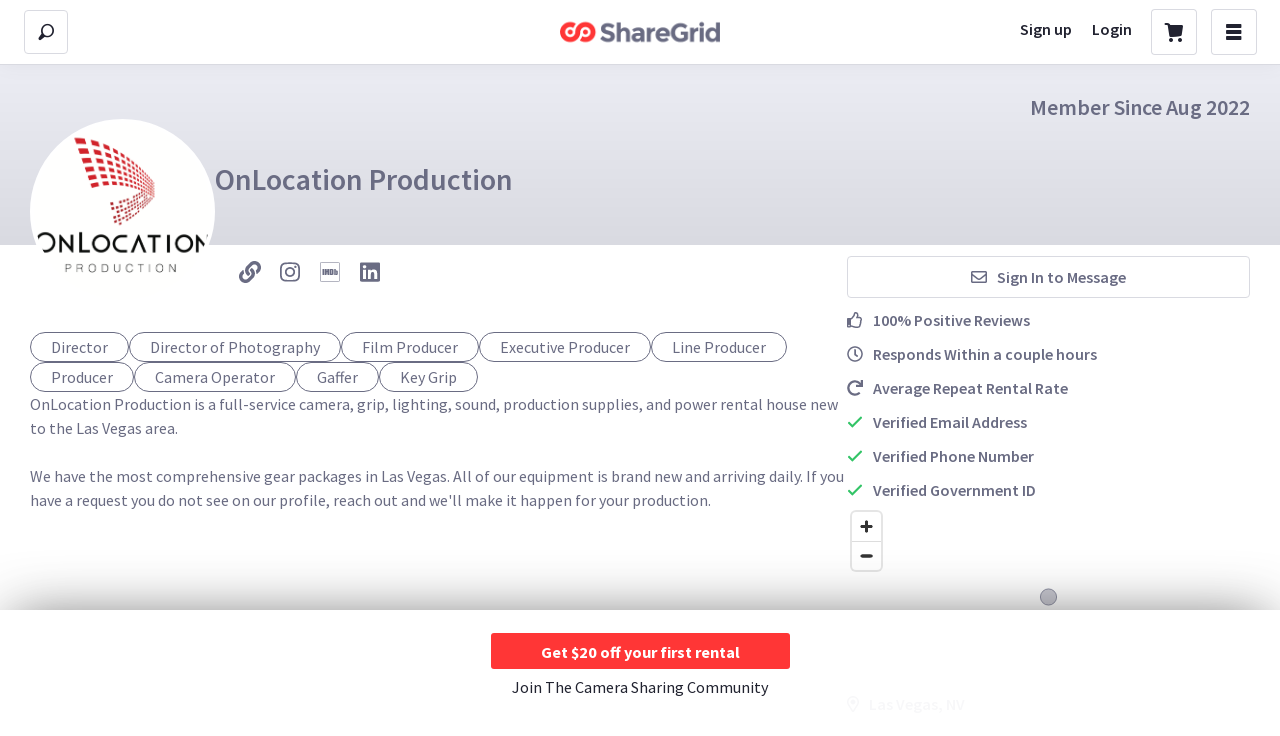

--- FILE ---
content_type: text/html; charset=utf-8
request_url: https://www.sharegrid.com/p/karl_nickoley1
body_size: 46993
content:
<!DOCTYPE html>
<!--[if lt IE 7]> <html lang="en" class="no-js oldie ie6"> <![endif]-->
<!--[if IE 7 ]> <html lang="en" class="no-js oldie ie7"> <![endif]-->
<!--[if IE 8 ]> <html lang="en" class="no-js oldie ie8"> <![endif]-->
<!--[if (gt IE 8)|!(IE)]><!--> <html lang="en" class="no-js"> <!--<![endif]-->
<head>
<meta charset='utf-8'>
<meta content='tlVL7H1_fekC8fyW5h8YEFWSUVvM_lrNkrSaYvg5wr0' name='google-site-verification'>
<script>
//<![CDATA[
window.gon={};gon.logged_in=false;gon.webpack_public_path="https:\/\/sloth2.cdn.sharegrid.com\/assets\/apps\/bundles\/";gon.asset_paths={"thunder_img":"https:\/\/sloth2.cdn.sharegrid.com\/assets\/thunder-305928c3b537ab7f0ae12c8f9a58c6206b865e178566ebfdbfd1d0c0524b3b17.png","loader":"https:\/\/sloth5.cdn.sharegrid.com\/assets\/ajax-loader-grey-795635d7a31f60f6890221ff254369ad62ef423ee313da084e03cf911ff91bd3.gif","sad_face":"https:\/\/sloth5.cdn.sharegrid.com\/assets\/conversations\/sad-face-0db06cb80702a8ee5f7deb943a214e5b39c8fea83023026e34530fdf4ea092a1.png","lightning":"https:\/\/sloth1.cdn.sharegrid.com\/assets\/lightning-0e54599ac3573cf9d21498f76f2a91cfa71678f64033947eb8780f74a0b2252d.png"};gon.current_community_domain="las-vegas";gon.environment="production";gon.use_refersion=false;gon.mapbox_token="pk.eyJ1Ijoic2djb3JwIiwiYSI6ImNqanVidmxjNTBnMTYzd3FrZXF4bTN4bjMifQ.97NFI-56MdhKeWr-Mm_2cQ";gon.imgix_source="sharegrid.imgix.net";gon.cloudfront_host="d1rzxhvrtciqq1.cloudfront.net";
//]]>
</script>
<!-- Rollbar Snippet -->
<script>
  var _rollbarConfig = {
    accessToken: '5131a0b1565c475a83f4a182aa41e84f',
    captureUncaught: true,
    captureUnhandledRejections: true,
    autoInstrument: true,
    payload: {
      environment: 'production',
      code_version: "929615b06d0ec6f7a690961f953563d7bdb2f0f5"
    }
  };
  
  if (window.gon && window.gon.environment === 'production') {
    _rollbarConfig['hostWhiteList'] = ['(.)?sharegrid.com'];
  }
  
  if (window.gon && window.gon.current_person){
    _rollbarConfig['payload']['person'] = window.gon.current_person;
  }
  
  (()=>{var t={276:function(){!function(t){"use strict";t.console||(t.console={});for(var e,r,n=t.console,o=function(){},i=["memory"],s="assert,clear,count,debug,dir,dirxml,error,exception,group,groupCollapsed,groupEnd,info,log,markTimeline,profile,profiles,profileEnd,show,table,time,timeEnd,timeline,timelineEnd,timeStamp,trace,warn".split(",");e=i.pop();)n[e]||(n[e]={});for(;r=s.pop();)n[r]||(n[r]=o)}("undefined"==typeof window?this:window)},180:function(t,e,r){var n,o,i;!function(s,a){"use strict";o=[r(124)],void 0===(i="function"==typeof(n=function(t){var e=/(^|@)\S+:\d+/,r=/^\s*at .*(\S+:\d+|\(native\))/m,n=/^(eval@)?(\[native code])?$/;return{parse:function(t){if(void 0!==t.stacktrace||void 0!==t["opera#sourceloc"])return this.parseOpera(t);if(t.stack&&t.stack.match(r))return this.parseV8OrIE(t);if(t.stack)return this.parseFFOrSafari(t);throw new Error("Cannot parse given Error object")},extractLocation:function(t){if(-1===t.indexOf(":"))return[t];var e=/(.+?)(?::(\d+))?(?::(\d+))?$/.exec(t.replace(/[()]/g,""));return[e[1],e[2]||void 0,e[3]||void 0]},parseV8OrIE:function(e){return e.stack.split("\n").filter((function(t){return!!t.match(r)}),this).map((function(e){e.indexOf("(eval ")>-1&&(e=e.replace(/eval code/g,"eval").replace(/(\(eval at [^()]*)|(\),.*$)/g,""));var r=e.replace(/^\s+/,"").replace(/\(eval code/g,"("),n=r.match(/ (\((.+):(\d+):(\d+)\)$)/),o=(r=n?r.replace(n[0],""):r).split(/\s+/).slice(1),i=this.extractLocation(n?n[1]:o.pop()),s=o.join(" ")||void 0,a=["eval","<anonymous>"].indexOf(i[0])>-1?void 0:i[0];return new t({functionName:s,fileName:a,lineNumber:i[1],columnNumber:i[2],source:e})}),this)},parseFFOrSafari:function(e){return e.stack.split("\n").filter((function(t){return!t.match(n)}),this).map((function(e){if(e.indexOf(" > eval")>-1&&(e=e.replace(/ line (\d+)(?: > eval line \d+)* > eval:\d+:\d+/g,":$1")),-1===e.indexOf("@")&&-1===e.indexOf(":"))return new t({functionName:e});var r=/((.*".+"[^@]*)?[^@]*)(?:@)/,n=e.match(r),o=n&&n[1]?n[1]:void 0,i=this.extractLocation(e.replace(r,""));return new t({functionName:o,fileName:i[0],lineNumber:i[1],columnNumber:i[2],source:e})}),this)},parseOpera:function(t){return!t.stacktrace||t.message.indexOf("\n")>-1&&t.message.split("\n").length>t.stacktrace.split("\n").length?this.parseOpera9(t):t.stack?this.parseOpera11(t):this.parseOpera10(t)},parseOpera9:function(e){for(var r=/Line (\d+).*script (?:in )?(\S+)/i,n=e.message.split("\n"),o=[],i=2,s=n.length;i<s;i+=2){var a=r.exec(n[i]);a&&o.push(new t({fileName:a[2],lineNumber:a[1],source:n[i]}))}return o},parseOpera10:function(e){for(var r=/Line (\d+).*script (?:in )?(\S+)(?:: In function (\S+))?$/i,n=e.stacktrace.split("\n"),o=[],i=0,s=n.length;i<s;i+=2){var a=r.exec(n[i]);a&&o.push(new t({functionName:a[3]||void 0,fileName:a[2],lineNumber:a[1],source:n[i]}))}return o},parseOpera11:function(r){return r.stack.split("\n").filter((function(t){return!!t.match(e)&&!t.match(/^Error created at/)}),this).map((function(e){var r,n=e.split("@"),o=this.extractLocation(n.pop()),i=n.shift()||"",s=i.replace(/<anonymous function(: (\w+))?>/,"$2").replace(/\([^)]*\)/g,"")||void 0;i.match(/\(([^)]*)\)/)&&(r=i.replace(/^[^(]+\(([^)]*)\)$/,"$1"));var a=void 0===r||"[arguments not available]"===r?void 0:r.split(",");return new t({functionName:s,args:a,fileName:o[0],lineNumber:o[1],columnNumber:o[2],source:e})}),this)}}})?n.apply(e,o):n)||(t.exports=i)}()},124:function(t,e){var r,n,o;!function(i,s){"use strict";n=[],void 0===(o="function"==typeof(r=function(){function t(t){return!isNaN(parseFloat(t))&&isFinite(t)}function e(t){return t.charAt(0).toUpperCase()+t.substring(1)}function r(t){return function(){return this[t]}}var n=["isConstructor","isEval","isNative","isToplevel"],o=["columnNumber","lineNumber"],i=["fileName","functionName","source"],s=["args"],a=["evalOrigin"],u=n.concat(o,i,s,a);function c(t){if(t)for(var r=0;r<u.length;r++)void 0!==t[u[r]]&&this["set"+e(u[r])](t[u[r]])}c.prototype={getArgs:function(){return this.args},setArgs:function(t){if("[object Array]"!==Object.prototype.toString.call(t))throw new TypeError("Args must be an Array");this.args=t},getEvalOrigin:function(){return this.evalOrigin},setEvalOrigin:function(t){if(t instanceof c)this.evalOrigin=t;else{if(!(t instanceof Object))throw new TypeError("Eval Origin must be an Object or StackFrame");this.evalOrigin=new c(t)}},toString:function(){var t=this.getFileName()||"",e=this.getLineNumber()||"",r=this.getColumnNumber()||"",n=this.getFunctionName()||"";return this.getIsEval()?t?"[eval] ("+t+":"+e+":"+r+")":"[eval]:"+e+":"+r:n?n+" ("+t+":"+e+":"+r+")":t+":"+e+":"+r}},c.fromString=function(t){var e=t.indexOf("("),r=t.lastIndexOf(")"),n=t.substring(0,e),o=t.substring(e+1,r).split(","),i=t.substring(r+1);if(0===i.indexOf("@"))var s=/@(.+?)(?::(\d+))?(?::(\d+))?$/.exec(i,""),a=s[1],u=s[2],l=s[3];return new c({functionName:n,args:o||void 0,fileName:a,lineNumber:u||void 0,columnNumber:l||void 0})};for(var l=0;l<n.length;l++)c.prototype["get"+e(n[l])]=r(n[l]),c.prototype["set"+e(n[l])]=function(t){return function(e){this[t]=Boolean(e)}}(n[l]);for(var p=0;p<o.length;p++)c.prototype["get"+e(o[p])]=r(o[p]),c.prototype["set"+e(o[p])]=function(e){return function(r){if(!t(r))throw new TypeError(e+" must be a Number");this[e]=Number(r)}}(o[p]);for(var h=0;h<i.length;h++)c.prototype["get"+e(i[h])]=r(i[h]),c.prototype["set"+e(i[h])]=function(t){return function(e){this[t]=String(e)}}(i[h]);return c})?r.apply(e,n):r)||(t.exports=o)}()},815:(t,e,r)=>{"use strict";var n=r(702),o=r(817),i={hostname:"api.rollbar.com",path:"/api/1/item/",search:null,version:"1",protocol:"https:",port:443};function s(t,e,r,n,o){this.options=t,this.transport=e,this.url=r,this.truncation=n,this.jsonBackup=o,this.accessToken=t.accessToken,this.transportOptions=a(t,r)}function a(t,e){return o.getTransportFromOptions(t,i,e)}s.prototype.postItem=function(t,e){var r=o.transportOptions(this.transportOptions,"POST"),n=o.buildPayload(this.accessToken,t,this.jsonBackup),i=this;setTimeout((function(){i.transport.post(i.accessToken,r,n,e)}),0)},s.prototype.buildJsonPayload=function(t,e){var r,i=o.buildPayload(this.accessToken,t,this.jsonBackup);return(r=this.truncation?this.truncation.truncate(i):n.stringify(i)).error?(e&&e(r.error),null):r.value},s.prototype.postJsonPayload=function(t,e){var r=o.transportOptions(this.transportOptions,"POST");this.transport.postJsonPayload(this.accessToken,r,t,e)},s.prototype.configure=function(t){var e=this.oldOptions;return this.options=n.merge(e,t),this.transportOptions=a(this.options,this.url),void 0!==this.options.accessToken&&(this.accessToken=this.options.accessToken),this},t.exports=s},817:(t,e,r)=>{"use strict";var n=r(702);t.exports={buildPayload:function(t,e,r){if(!n.isType(e.context,"string")){var o=n.stringify(e.context,r);o.error?e.context="Error: could not serialize 'context'":e.context=o.value||"",e.context.length>255&&(e.context=e.context.substr(0,255))}return{access_token:t,data:e}},getTransportFromOptions:function(t,e,r){var n=e.hostname,o=e.protocol,i=e.port,s=e.path,a=e.search,u=t.timeout,c=function(t){var e="undefined"!=typeof window&&window||"undefined"!=typeof self&&self,r=t.defaultTransport||"xhr";void 0===e.fetch&&(r="xhr");void 0===e.XMLHttpRequest&&(r="fetch");return r}(t),l=t.proxy;if(t.endpoint){var p=r.parse(t.endpoint);n=p.hostname,o=p.protocol,i=p.port,s=p.pathname,a=p.search}return{timeout:u,hostname:n,protocol:o,port:i,path:s,search:a,proxy:l,transport:c}},transportOptions:function(t,e){var r=t.protocol||"https:",n=t.port||("http:"===r?80:"https:"===r?443:void 0),o=t.hostname,i=t.path,s=t.timeout,a=t.transport;return t.search&&(i+=t.search),t.proxy&&(i=r+"//"+o+i,o=t.proxy.host||t.proxy.hostname,n=t.proxy.port,r=t.proxy.protocol||r),{timeout:s,protocol:r,hostname:o,path:i,port:n,method:e,transport:a}},appendPathToPath:function(t,e){var r=/\/$/.test(t),n=/^\//.test(e);return r&&n?e=e.substring(1):r||n||(e="/"+e),t+e}}},409:(t,e,r)=>{"use strict";var n=r(343),o="undefined"!=typeof window&&window._rollbarConfig,i=o&&o.globalAlias||"Rollbar",s="undefined"!=typeof window&&window[i]&&"function"==typeof window[i].shimId&&void 0!==window[i].shimId();if("undefined"==typeof window||window._rollbarStartTime||(window._rollbarStartTime=(new Date).getTime()),!s&&o){var a=new n(o);window[i]=a}else"undefined"!=typeof window?(window.rollbar=n,window._rollbarDidLoad=!0):"undefined"!=typeof self&&(self.rollbar=n,self._rollbarDidLoad=!0);t.exports=n},403:(t,e,r)=>{"use strict";var n=r(562),o=r(702),i=r(815),s=r(802),a=r(349),u=r(477),c=r(509),l=r(860),p=r(417),h=r(172),f=r(61),d=r(303);function m(t,e){this.options=o.handleOptions(x,t,null,s),this.options._configuredOptions=t;var r=this.components.telemeter,a=this.components.instrumenter,d=this.components.polyfillJSON;this.wrapGlobals=this.components.wrapGlobals,this.scrub=this.components.scrub;var m=this.components.truncation,g=new u(m),v=new i(this.options,g,c,m);r&&(this.telemeter=new r(this.options)),this.client=e||new n(this.options,v,s,this.telemeter,"browser");var y=b(),w="undefined"!=typeof document&&document;this.isChrome=y.chrome&&y.chrome.runtime,this.anonymousErrorsPending=0,function(t,e,r){t.addTransform(l.handleDomException).addTransform(l.handleItemWithError).addTransform(l.ensureItemHasSomethingToSay).addTransform(l.addBaseInfo).addTransform(l.addRequestInfo(r)).addTransform(l.addClientInfo(r)).addTransform(l.addPluginInfo(r)).addTransform(l.addBody).addTransform(p.addMessageWithError).addTransform(p.addTelemetryData).addTransform(p.addConfigToPayload).addTransform(l.addScrubber(e.scrub)).addTransform(p.addPayloadOptions).addTransform(p.userTransform(s)).addTransform(p.addConfiguredOptions).addTransform(p.addDiagnosticKeys).addTransform(p.itemToPayload)}(this.client.notifier,this,y),this.client.queue.addPredicate(f.checkLevel).addPredicate(h.checkIgnore).addPredicate(f.userCheckIgnore(s)).addPredicate(f.urlIsNotBlockListed(s)).addPredicate(f.urlIsSafeListed(s)).addPredicate(f.messageIsIgnored(s)),this.setupUnhandledCapture(),a&&(this.instrumenter=new a(this.options,this.client.telemeter,this,y,w),this.instrumenter.instrument()),o.setupJSON(d),this.rollbar=this}var g=null;function v(t){var e="Rollbar is not initialized";s.error(e),t&&t(new Error(e))}function y(t){for(var e=0,r=t.length;e<r;++e)if(o.isFunction(t[e]))return t[e]}function b(){return"undefined"!=typeof window&&window||"undefined"!=typeof self&&self}m.init=function(t,e){return g?g.global(t).configure(t):g=new m(t,e)},m.prototype.components={},m.setComponents=function(t){m.prototype.components=t},m.prototype.global=function(t){return this.client.global(t),this},m.global=function(t){if(g)return g.global(t);v()},m.prototype.configure=function(t,e){var r=this.options,n={};return e&&(n={payload:e}),this.options=o.handleOptions(r,t,n,s),this.options._configuredOptions=o.handleOptions(r._configuredOptions,t,n),this.client.configure(this.options,e),this.instrumenter&&this.instrumenter.configure(this.options),this.setupUnhandledCapture(),this},m.configure=function(t,e){if(g)return g.configure(t,e);v()},m.prototype.lastError=function(){return this.client.lastError},m.lastError=function(){if(g)return g.lastError();v()},m.prototype.log=function(){var t=this._createItem(arguments),e=t.uuid;return this.client.log(t),{uuid:e}},m.log=function(){if(g)return g.log.apply(g,arguments);v(y(arguments))},m.prototype.debug=function(){var t=this._createItem(arguments),e=t.uuid;return this.client.debug(t),{uuid:e}},m.debug=function(){if(g)return g.debug.apply(g,arguments);v(y(arguments))},m.prototype.info=function(){var t=this._createItem(arguments),e=t.uuid;return this.client.info(t),{uuid:e}},m.info=function(){if(g)return g.info.apply(g,arguments);v(y(arguments))},m.prototype.warn=function(){var t=this._createItem(arguments),e=t.uuid;return this.client.warn(t),{uuid:e}},m.warn=function(){if(g)return g.warn.apply(g,arguments);v(y(arguments))},m.prototype.warning=function(){var t=this._createItem(arguments),e=t.uuid;return this.client.warning(t),{uuid:e}},m.warning=function(){if(g)return g.warning.apply(g,arguments);v(y(arguments))},m.prototype.error=function(){var t=this._createItem(arguments),e=t.uuid;return this.client.error(t),{uuid:e}},m.error=function(){if(g)return g.error.apply(g,arguments);v(y(arguments))},m.prototype.critical=function(){var t=this._createItem(arguments),e=t.uuid;return this.client.critical(t),{uuid:e}},m.critical=function(){if(g)return g.critical.apply(g,arguments);v(y(arguments))},m.prototype.buildJsonPayload=function(t){return this.client.buildJsonPayload(t)},m.buildJsonPayload=function(){if(g)return g.buildJsonPayload.apply(g,arguments);v()},m.prototype.sendJsonPayload=function(t){return this.client.sendJsonPayload(t)},m.sendJsonPayload=function(){if(g)return g.sendJsonPayload.apply(g,arguments);v()},m.prototype.setupUnhandledCapture=function(){var t=b();this.unhandledExceptionsInitialized||(this.options.captureUncaught||this.options.handleUncaughtExceptions)&&(a.captureUncaughtExceptions(t,this),this.wrapGlobals&&this.options.wrapGlobalEventHandlers&&this.wrapGlobals(t,this),this.unhandledExceptionsInitialized=!0),this.unhandledRejectionsInitialized||(this.options.captureUnhandledRejections||this.options.handleUnhandledRejections)&&(a.captureUnhandledRejections(t,this),this.unhandledRejectionsInitialized=!0)},m.prototype.handleUncaughtException=function(t,e,r,n,i,s){if(this.options.captureUncaught||this.options.handleUncaughtExceptions){if(this.options.inspectAnonymousErrors&&this.isChrome&&null===i&&""===e)return"anonymous";var a,u=o.makeUnhandledStackInfo(t,e,r,n,i,"onerror","uncaught exception",d);o.isError(i)?(a=this._createItem([t,i,s]))._unhandledStackInfo=u:o.isError(e)?(a=this._createItem([t,e,s]))._unhandledStackInfo=u:(a=this._createItem([t,s])).stackInfo=u,a.level=this.options.uncaughtErrorLevel,a._isUncaught=!0,this.client.log(a)}},m.prototype.handleAnonymousErrors=function(){if(this.options.inspectAnonymousErrors&&this.isChrome){var t=this;try{Error.prepareStackTrace=function(e,r){if(t.options.inspectAnonymousErrors&&t.anonymousErrorsPending){if(t.anonymousErrorsPending-=1,!e)return;e._isAnonymous=!0,t.handleUncaughtException(e.message,null,null,null,e)}return e.stack}}catch(t){this.options.inspectAnonymousErrors=!1,this.error("anonymous error handler failed",t)}}},m.prototype.handleUnhandledRejection=function(t,e){if(this.options.captureUnhandledRejections||this.options.handleUnhandledRejections){var r="unhandled rejection was null or undefined!";if(t)if(t.message)r=t.message;else{var n=o.stringify(t);n.value&&(r=n.value)}var i,s=t&&t._rollbarContext||e&&e._rollbarContext;o.isError(t)?i=this._createItem([r,t,s]):(i=this._createItem([r,t,s])).stackInfo=o.makeUnhandledStackInfo(r,"",0,0,null,"unhandledrejection","",d),i.level=this.options.uncaughtErrorLevel,i._isUncaught=!0,i._originalArgs=i._originalArgs||[],i._originalArgs.push(e),this.client.log(i)}},m.prototype.wrap=function(t,e,r){try{var n;if(n=o.isFunction(e)?e:function(){return e||{}},!o.isFunction(t))return t;if(t._isWrap)return t;if(!t._rollbar_wrapped&&(t._rollbar_wrapped=function(){r&&o.isFunction(r)&&r.apply(this,arguments);try{return t.apply(this,arguments)}catch(r){var e=r;throw e&&window._rollbarWrappedError!==e&&(o.isType(e,"string")&&(e=new String(e)),e._rollbarContext=n()||{},e._rollbarContext._wrappedSource=t.toString(),window._rollbarWrappedError=e),e}},t._rollbar_wrapped._isWrap=!0,t.hasOwnProperty))for(var i in t)t.hasOwnProperty(i)&&"_rollbar_wrapped"!==i&&(t._rollbar_wrapped[i]=t[i]);return t._rollbar_wrapped}catch(e){return t}},m.wrap=function(t,e){if(g)return g.wrap(t,e);v()},m.prototype.captureEvent=function(){var t=o.createTelemetryEvent(arguments);return this.client.captureEvent(t.type,t.metadata,t.level)},m.captureEvent=function(){if(g)return g.captureEvent.apply(g,arguments);v()},m.prototype.captureDomContentLoaded=function(t,e){return e||(e=new Date),this.client.captureDomContentLoaded(e)},m.prototype.captureLoad=function(t,e){return e||(e=new Date),this.client.captureLoad(e)},m.prototype.loadFull=function(){s.info("Unexpected Rollbar.loadFull() called on a Notifier instance. This can happen when Rollbar is loaded multiple times.")},m.prototype._createItem=function(t){return o.createItem(t,s,this)};var w=r(948),_=r(677),x={version:w.version,scrubFields:_.scrubFields,logLevel:w.logLevel,reportLevel:w.reportLevel,uncaughtErrorLevel:w.uncaughtErrorLevel,endpoint:w.endpoint,verbose:!1,enabled:!0,transmit:!0,sendConfig:!1,includeItemsInTelemetry:!0,captureIp:!0,inspectAnonymousErrors:!0,ignoreDuplicateErrors:!0,wrapGlobalEventHandlers:!1};t.exports=m},677:t=>{"use strict";t.exports={scrubFields:["pw","pass","passwd","password","secret","confirm_password","confirmPassword","password_confirmation","passwordConfirmation","access_token","accessToken","X-Rollbar-Access-Token","secret_key","secretKey","secretToken","cc-number","card number","cardnumber","cardnum","ccnum","ccnumber","cc num","creditcardnumber","credit card number","newcreditcardnumber","new credit card","creditcardno","credit card no","card#","card #","cc-csc","cvc","cvc2","cvv2","ccv2","security code","card verification","name on credit card","name on card","nameoncard","cardholder","card holder","name des karteninhabers","ccname","card type","cardtype","cc type","cctype","payment type","expiration date","expirationdate","expdate","cc-exp","ccmonth","ccyear"]}},616:t=>{"use strict";var e={ieVersion:function(){var t;if("undefined"==typeof document)return t;for(var e=3,r=document.createElement("div"),n=r.getElementsByTagName("i");r.innerHTML="\x3c!--[if gt IE "+ ++e+"]><i></i><![endif]--\x3e",n[0];);return e>4?e:t}};t.exports=e},300:t=>{"use strict";function e(t){return(t.getAttribute("type")||"").toLowerCase()}function r(t){if(!t||!t.tagName)return"";var e=[t.tagName];t.id&&e.push("#"+t.id),t.classes&&e.push("."+t.classes.join("."));for(var r=0;r<t.attributes.length;r++)e.push("["+t.attributes[r].key+'="'+t.attributes[r].value+'"]');return e.join("")}function n(t){if(!t||!t.tagName)return null;var e,r,n,o,i={};i.tagName=t.tagName.toLowerCase(),t.id&&(i.id=t.id),(e=t.className)&&"string"==typeof e&&(i.classes=e.split(/\s+/));var s=["type","name","title","alt"];for(i.attributes=[],o=0;o<s.length;o++)r=s[o],(n=t.getAttribute(r))&&i.attributes.push({key:r,value:n});return i}t.exports={describeElement:n,descriptionToString:r,elementArrayToString:function(t){for(var e,n,o=[],i=0,s=t.length-1;s>=0;s--){if(e=r(t[s]),n=i+3*o.length+e.length,s<t.length-1&&n>=83){o.unshift("...");break}o.unshift(e),i+=e.length}return o.join(" > ")},treeToArray:function(t){for(var e,r=[],o=0;t&&o<5&&"html"!==(e=n(t)).tagName;o++)r.unshift(e),t=t.parentNode;return r},getElementFromEvent:function(t,e){return t.target?t.target:e&&e.elementFromPoint?e.elementFromPoint(t.clientX,t.clientY):void 0},isDescribedElement:function(t,r,n){if(t.tagName.toLowerCase()!==r.toLowerCase())return!1;if(!n)return!0;t=e(t);for(var o=0;o<n.length;o++)if(n[o]===t)return!0;return!1},getElementType:e}},349:t=>{"use strict";t.exports={captureUncaughtExceptions:function(t,e,r){if(t){var n;if("function"==typeof e._rollbarOldOnError)n=e._rollbarOldOnError;else if(t.onerror){for(n=t.onerror;n._rollbarOldOnError;)n=n._rollbarOldOnError;e._rollbarOldOnError=n}e.handleAnonymousErrors();var o=function(){var r=Array.prototype.slice.call(arguments,0);!function(t,e,r,n){t._rollbarWrappedError&&(n[4]||(n[4]=t._rollbarWrappedError),n[5]||(n[5]=t._rollbarWrappedError._rollbarContext),t._rollbarWrappedError=null);var o=e.handleUncaughtException.apply(e,n);r&&r.apply(t,n);"anonymous"===o&&(e.anonymousErrorsPending+=1)}(t,e,n,r)};r&&(o._rollbarOldOnError=n),t.onerror=o}},captureUnhandledRejections:function(t,e,r){if(t){"function"==typeof t._rollbarURH&&t._rollbarURH.belongsToShim&&t.removeEventListener("unhandledrejection",t._rollbarURH);var n=function(t){var r,n,o;try{r=t.reason}catch(t){r=void 0}try{n=t.promise}catch(t){n="[unhandledrejection] error getting `promise` from event"}try{o=t.detail,!r&&o&&(r=o.reason,n=o.promise)}catch(t){}r||(r="[unhandledrejection] error getting `reason` from event"),e&&e.handleUnhandledRejection&&e.handleUnhandledRejection(r,n)};n.belongsToShim=r,t._rollbarURH=n,t.addEventListener("unhandledrejection",n)}}}},802:(t,e,r)=>{"use strict";r(276);var n=r(616),o=r(702);t.exports={error:function(){var t=Array.prototype.slice.call(arguments,0);t.unshift("Rollbar:"),n.ieVersion()<=8?console.error(o.formatArgsAsString(t)):console.error.apply(console,t)},info:function(){var t=Array.prototype.slice.call(arguments,0);t.unshift("Rollbar:"),n.ieVersion()<=8?console.info(o.formatArgsAsString(t)):console.info.apply(console,t)},log:function(){var t=Array.prototype.slice.call(arguments,0);t.unshift("Rollbar:"),n.ieVersion()<=8?console.log(o.formatArgsAsString(t)):console.log.apply(console,t)}}},172:(t,e,r)=>{"use strict";var n=r(702);t.exports={checkIgnore:function(t,e){return!n.get(e,"plugins.jquery.ignoreAjaxErrors")||!n.get(t,"body.message.extra.isAjax")}}},343:(t,e,r)=>{"use strict";var n=r(403),o=r(773),i=r(568),s=r(876),a=r(965),u=r(369),c=r(473);n.setComponents({telemeter:o,instrumenter:i,polyfillJSON:s,wrapGlobals:a,scrub:u,truncation:c}),t.exports=n},568:(t,e,r)=>{"use strict";var n=r(702),o=r(650),i=r(297),s=r(369),a=r(509),u=r(300),c={network:!0,networkResponseHeaders:!1,networkResponseBody:!1,networkRequestHeaders:!1,networkRequestBody:!1,networkErrorOnHttp5xx:!1,networkErrorOnHttp4xx:!1,networkErrorOnHttp0:!1,log:!0,dom:!0,navigation:!0,connectivity:!0,contentSecurityPolicy:!0,errorOnContentSecurityPolicy:!1};function l(t,e){for(var r;t[e].length;)(r=t[e].shift())[0][r[1]]=r[2]}function p(t,e,r,o,i){this.options=t;var s=t.autoInstrument;!1===t.enabled||!1===s?this.autoInstrument={}:(n.isType(s,"object")||(s=c),this.autoInstrument=n.merge(c,s)),this.scrubTelemetryInputs=!!t.scrubTelemetryInputs,this.telemetryScrubber=t.telemetryScrubber,this.defaultValueScrubber=function(t){for(var e=[],r=0;r<t.length;++r)e.push(new RegExp(t[r],"i"));return function(t){var r=function(t){if(!t||!t.attributes)return null;for(var e=t.attributes,r=0;r<e.length;++r)if("name"===e[r].key)return e[r].value;return null}(t);if(!r)return!1;for(var n=0;n<e.length;++n)if(e[n].test(r))return!0;return!1}}(t.scrubFields),this.telemeter=e,this.rollbar=r,this.diagnostic=r.client.notifier.diagnostic,this._window=o||{},this._document=i||{},this.replacements={network:[],log:[],navigation:[],connectivity:[]},this.eventRemovers={dom:[],connectivity:[],contentsecuritypolicy:[]},this._location=this._window.location,this._lastHref=this._location&&this._location.href}function h(t){return"undefined"!=typeof URL&&t instanceof URL}p.prototype.configure=function(t){this.options=n.merge(this.options,t);var e=t.autoInstrument,r=n.merge(this.autoInstrument);!1===t.enabled||!1===e?this.autoInstrument={}:(n.isType(e,"object")||(e=c),this.autoInstrument=n.merge(c,e)),this.instrument(r),void 0!==t.scrubTelemetryInputs&&(this.scrubTelemetryInputs=!!t.scrubTelemetryInputs),void 0!==t.telemetryScrubber&&(this.telemetryScrubber=t.telemetryScrubber)},p.prototype.instrument=function(t){!this.autoInstrument.network||t&&t.network?!this.autoInstrument.network&&t&&t.network&&this.deinstrumentNetwork():this.instrumentNetwork(),!this.autoInstrument.log||t&&t.log?!this.autoInstrument.log&&t&&t.log&&this.deinstrumentConsole():this.instrumentConsole(),!this.autoInstrument.dom||t&&t.dom?!this.autoInstrument.dom&&t&&t.dom&&this.deinstrumentDom():this.instrumentDom(),!this.autoInstrument.navigation||t&&t.navigation?!this.autoInstrument.navigation&&t&&t.navigation&&this.deinstrumentNavigation():this.instrumentNavigation(),!this.autoInstrument.connectivity||t&&t.connectivity?!this.autoInstrument.connectivity&&t&&t.connectivity&&this.deinstrumentConnectivity():this.instrumentConnectivity(),!this.autoInstrument.contentSecurityPolicy||t&&t.contentSecurityPolicy?!this.autoInstrument.contentSecurityPolicy&&t&&t.contentSecurityPolicy&&this.deinstrumentContentSecurityPolicy():this.instrumentContentSecurityPolicy()},p.prototype.deinstrumentNetwork=function(){l(this.replacements,"network")},p.prototype.instrumentNetwork=function(){var t=this;function e(e,r){e in r&&n.isFunction(r[e])&&i(r,e,(function(e){return t.rollbar.wrap(e)}))}if("XMLHttpRequest"in this._window){var r=this._window.XMLHttpRequest.prototype;i(r,"open",(function(t){return function(e,r){var o=h(r);return(n.isType(r,"string")||o)&&(r=o?r.toString():r,this.__rollbar_xhr?(this.__rollbar_xhr.method=e,this.__rollbar_xhr.url=r,this.__rollbar_xhr.status_code=null,this.__rollbar_xhr.start_time_ms=n.now(),this.__rollbar_xhr.end_time_ms=null):this.__rollbar_xhr={method:e,url:r,status_code:null,start_time_ms:n.now(),end_time_ms:null}),t.apply(this,arguments)}}),this.replacements,"network"),i(r,"setRequestHeader",(function(e){return function(r,o){return this.__rollbar_xhr||(this.__rollbar_xhr={}),n.isType(r,"string")&&n.isType(o,"string")&&(t.autoInstrument.networkRequestHeaders&&(this.__rollbar_xhr.request_headers||(this.__rollbar_xhr.request_headers={}),this.__rollbar_xhr.request_headers[r]=o),"content-type"===r.toLowerCase()&&(this.__rollbar_xhr.request_content_type=o)),e.apply(this,arguments)}}),this.replacements,"network"),i(r,"send",(function(r){return function(o){var s=this;function a(){if(s.__rollbar_xhr&&(null===s.__rollbar_xhr.status_code&&(s.__rollbar_xhr.status_code=0,t.autoInstrument.networkRequestBody&&(s.__rollbar_xhr.request=o),s.__rollbar_event=t.captureNetwork(s.__rollbar_xhr,"xhr",void 0)),s.readyState<2&&(s.__rollbar_xhr.start_time_ms=n.now()),s.readyState>3)){s.__rollbar_xhr.end_time_ms=n.now();var e=null;if(s.__rollbar_xhr.response_content_type=s.getResponseHeader("Content-Type"),t.autoInstrument.networkResponseHeaders){var r=t.autoInstrument.networkResponseHeaders;e={};try{var i,a;if(!0===r){var u=s.getAllResponseHeaders();if(u){var c,l,p=u.trim().split(/[\r\n]+/);for(a=0;a<p.length;a++)i=(c=p[a].split(": ")).shift(),l=c.join(": "),e[i]=l}}else for(a=0;a<r.length;a++)e[i=r[a]]=s.getResponseHeader(i)}catch(t){}}var h=null;if(t.autoInstrument.networkResponseBody)try{h=s.responseText}catch(t){}var f=null;(h||e)&&(f={},h&&(t.isJsonContentType(s.__rollbar_xhr.response_content_type)?f.body=t.scrubJson(h):f.body=h),e&&(f.headers=e)),f&&(s.__rollbar_xhr.response=f);try{var d=s.status;d=1223===d?204:d,s.__rollbar_xhr.status_code=d,s.__rollbar_event.level=t.telemeter.levelFromStatus(d),t.errorOnHttpStatus(s.__rollbar_xhr)}catch(t){}}}return e("onload",s),e("onerror",s),e("onprogress",s),"onreadystatechange"in s&&n.isFunction(s.onreadystatechange)?i(s,"onreadystatechange",(function(e){return t.rollbar.wrap(e,void 0,a)})):s.onreadystatechange=a,s.__rollbar_xhr&&t.trackHttpErrors()&&(s.__rollbar_xhr.stack=(new Error).stack),r.apply(this,arguments)}}),this.replacements,"network")}"fetch"in this._window&&i(this._window,"fetch",(function(e){return function(r,i){for(var s=new Array(arguments.length),a=0,u=s.length;a<u;a++)s[a]=arguments[a];var c,l=s[0],p="GET",f=h(l);n.isType(l,"string")||f?c=f?l.toString():l:l&&(c=l.url,l.method&&(p=l.method)),s[1]&&s[1].method&&(p=s[1].method);var d={method:p,url:c,status_code:null,start_time_ms:n.now(),end_time_ms:null};if(s[1]&&s[1].headers){var m=o(s[1].headers);d.request_content_type=m.get("Content-Type"),t.autoInstrument.networkRequestHeaders&&(d.request_headers=t.fetchHeaders(m,t.autoInstrument.networkRequestHeaders))}return t.autoInstrument.networkRequestBody&&(s[1]&&s[1].body?d.request=s[1].body:s[0]&&!n.isType(s[0],"string")&&s[0].body&&(d.request=s[0].body)),t.captureNetwork(d,"fetch",void 0),t.trackHttpErrors()&&(d.stack=(new Error).stack),e.apply(this,s).then((function(e){d.end_time_ms=n.now(),d.status_code=e.status,d.response_content_type=e.headers.get("Content-Type");var r=null;t.autoInstrument.networkResponseHeaders&&(r=t.fetchHeaders(e.headers,t.autoInstrument.networkResponseHeaders));var o=null;return t.autoInstrument.networkResponseBody&&"function"==typeof e.text&&(o=e.clone().text()),(r||o)&&(d.response={},o&&("function"==typeof o.then?o.then((function(e){e&&t.isJsonContentType(d.response_content_type)?d.response.body=t.scrubJson(e):d.response.body=e})):d.response.body=o),r&&(d.response.headers=r)),t.errorOnHttpStatus(d),e}))}}),this.replacements,"network")},p.prototype.captureNetwork=function(t,e,r){return t.request&&this.isJsonContentType(t.request_content_type)&&(t.request=this.scrubJson(t.request)),this.telemeter.captureNetwork(t,e,r)},p.prototype.isJsonContentType=function(t){return!!(t&&n.isType(t,"string")&&t.toLowerCase().includes("json"))},p.prototype.scrubJson=function(t){return JSON.stringify(s(JSON.parse(t),this.options.scrubFields))},p.prototype.fetchHeaders=function(t,e){var r={};try{var n;if(!0===e){if("function"==typeof t.entries)for(var o=t.entries(),i=o.next();!i.done;)r[i.value[0]]=i.value[1],i=o.next()}else for(n=0;n<e.length;n++){var s=e[n];r[s]=t.get(s)}}catch(t){}return r},p.prototype.trackHttpErrors=function(){return this.autoInstrument.networkErrorOnHttp5xx||this.autoInstrument.networkErrorOnHttp4xx||this.autoInstrument.networkErrorOnHttp0},p.prototype.errorOnHttpStatus=function(t){var e=t.status_code;if(e>=500&&this.autoInstrument.networkErrorOnHttp5xx||e>=400&&this.autoInstrument.networkErrorOnHttp4xx||0===e&&this.autoInstrument.networkErrorOnHttp0){var r=new Error("HTTP request failed with Status "+e);r.stack=t.stack,this.rollbar.error(r,{skipFrames:1})}},p.prototype.deinstrumentConsole=function(){if("console"in this._window&&this._window.console.log)for(var t;this.replacements.log.length;)t=this.replacements.log.shift(),this._window.console[t[0]]=t[1]},p.prototype.instrumentConsole=function(){if("console"in this._window&&this._window.console.log){var t=this,e=this._window.console,r=["debug","info","warn","error","log"];try{for(var o=0,i=r.length;o<i;o++)s(r[o])}catch(t){this.diagnostic.instrumentConsole={error:t.message}}}function s(r){var o=e[r],i=e,s="warn"===r?"warning":r;e[r]=function(){var e=Array.prototype.slice.call(arguments),r=n.formatArgsAsString(e);t.telemeter.captureLog(r,s),o&&Function.prototype.apply.call(o,i,e)},t.replacements.log.push([r,o])}},p.prototype.deinstrumentDom=function(){("addEventListener"in this._window||"attachEvent"in this._window)&&this.removeListeners("dom")},p.prototype.instrumentDom=function(){if("addEventListener"in this._window||"attachEvent"in this._window){var t=this.handleClick.bind(this),e=this.handleBlur.bind(this);this.addListener("dom",this._window,"click","onclick",t,!0),this.addListener("dom",this._window,"blur","onfocusout",e,!0)}},p.prototype.handleClick=function(t){try{var e=u.getElementFromEvent(t,this._document),r=e&&e.tagName,n=u.isDescribedElement(e,"a")||u.isDescribedElement(e,"button");r&&(n||u.isDescribedElement(e,"input",["button","submit"]))?this.captureDomEvent("click",e):u.isDescribedElement(e,"input",["checkbox","radio"])&&this.captureDomEvent("input",e,e.value,e.checked)}catch(t){}},p.prototype.handleBlur=function(t){try{var e=u.getElementFromEvent(t,this._document);e&&e.tagName&&(u.isDescribedElement(e,"textarea")?this.captureDomEvent("input",e,e.value):u.isDescribedElement(e,"select")&&e.options&&e.options.length?this.handleSelectInputChanged(e):u.isDescribedElement(e,"input")&&!u.isDescribedElement(e,"input",["button","submit","hidden","checkbox","radio"])&&this.captureDomEvent("input",e,e.value))}catch(t){}},p.prototype.handleSelectInputChanged=function(t){if(t.multiple)for(var e=0;e<t.options.length;e++)t.options[e].selected&&this.captureDomEvent("input",t,t.options[e].value);else t.selectedIndex>=0&&t.options[t.selectedIndex]&&this.captureDomEvent("input",t,t.options[t.selectedIndex].value)},p.prototype.captureDomEvent=function(t,e,r,n){if(void 0!==r)if(this.scrubTelemetryInputs||"password"===u.getElementType(e))r="[scrubbed]";else{var o=u.describeElement(e);this.telemetryScrubber?this.telemetryScrubber(o)&&(r="[scrubbed]"):this.defaultValueScrubber(o)&&(r="[scrubbed]")}var i=u.elementArrayToString(u.treeToArray(e));this.telemeter.captureDom(t,i,r,n)},p.prototype.deinstrumentNavigation=function(){var t=this._window.chrome;!(t&&t.app&&t.app.runtime)&&this._window.history&&this._window.history.pushState&&l(this.replacements,"navigation")},p.prototype.instrumentNavigation=function(){var t=this._window.chrome;if(!(t&&t.app&&t.app.runtime)&&this._window.history&&this._window.history.pushState){var e=this;i(this._window,"onpopstate",(function(t){return function(){var r=e._location.href;e.handleUrlChange(e._lastHref,r),t&&t.apply(this,arguments)}}),this.replacements,"navigation"),i(this._window.history,"pushState",(function(t){return function(){var r=arguments.length>2?arguments[2]:void 0;return r&&e.handleUrlChange(e._lastHref,r+""),t.apply(this,arguments)}}),this.replacements,"navigation")}},p.prototype.handleUrlChange=function(t,e){var r=a.parse(this._location.href),n=a.parse(e),o=a.parse(t);this._lastHref=e,r.protocol===n.protocol&&r.host===n.host&&(e=n.path+(n.hash||"")),r.protocol===o.protocol&&r.host===o.host&&(t=o.path+(o.hash||"")),this.telemeter.captureNavigation(t,e)},p.prototype.deinstrumentConnectivity=function(){("addEventListener"in this._window||"body"in this._document)&&(this._window.addEventListener?this.removeListeners("connectivity"):l(this.replacements,"connectivity"))},p.prototype.instrumentConnectivity=function(){if("addEventListener"in this._window||"body"in this._document)if(this._window.addEventListener)this.addListener("connectivity",this._window,"online",void 0,function(){this.telemeter.captureConnectivityChange("online")}.bind(this),!0),this.addListener("connectivity",this._window,"offline",void 0,function(){this.telemeter.captureConnectivityChange("offline")}.bind(this),!0);else{var t=this;i(this._document.body,"ononline",(function(e){return function(){t.telemeter.captureConnectivityChange("online"),e&&e.apply(this,arguments)}}),this.replacements,"connectivity"),i(this._document.body,"onoffline",(function(e){return function(){t.telemeter.captureConnectivityChange("offline"),e&&e.apply(this,arguments)}}),this.replacements,"connectivity")}},p.prototype.handleCspEvent=function(t){var e="Security Policy Violation: blockedURI: "+t.blockedURI+", violatedDirective: "+t.violatedDirective+", effectiveDirective: "+t.effectiveDirective+", ";t.sourceFile&&(e+="location: "+t.sourceFile+", line: "+t.lineNumber+", col: "+t.columnNumber+", "),e+="originalPolicy: "+t.originalPolicy,this.telemeter.captureLog(e,"error"),this.handleCspError(e)},p.prototype.handleCspError=function(t){this.autoInstrument.errorOnContentSecurityPolicy&&this.rollbar.error(t)},p.prototype.deinstrumentContentSecurityPolicy=function(){"addEventListener"in this._document&&this.removeListeners("contentsecuritypolicy")},p.prototype.instrumentContentSecurityPolicy=function(){if("addEventListener"in this._document){var t=this.handleCspEvent.bind(this);this.addListener("contentsecuritypolicy",this._document,"securitypolicyviolation",null,t,!1)}},p.prototype.addListener=function(t,e,r,n,o,i){e.addEventListener?(e.addEventListener(r,o,i),this.eventRemovers[t].push((function(){e.removeEventListener(r,o,i)}))):n&&(e.attachEvent(n,o),this.eventRemovers[t].push((function(){e.detachEvent(n,o)})))},p.prototype.removeListeners=function(t){for(;this.eventRemovers[t].length;)this.eventRemovers[t].shift()()},t.exports=p},860:(t,e,r)=>{"use strict";var n=r(702),o=r(303),i=r(802);function s(t,e,r){var o=t.message,i=t.custom;o||(o="Item sent with null or missing arguments.");var s={body:o};i&&(s.extra=n.merge(i)),n.set(t,"data.body",{message:s}),r(null,t)}function a(t){var e=t.stackInfo.stack;return e&&0===e.length&&t._unhandledStackInfo&&t._unhandledStackInfo.stack&&(e=t._unhandledStackInfo.stack),e}function u(t,e,r){var i=t&&t.data.description,s=t&&t.custom,u=a(t),l=o.guessErrorClass(e.message),p={exception:{class:c(e,l[0],r),message:l[1]}};if(i&&(p.exception.description=i),u){var h,f,d,m,g,v,y,b;for(0===u.length&&(p.exception.stack=e.rawStack,p.exception.raw=String(e.rawException)),p.frames=[],y=0;y<u.length;++y)f={filename:(h=u[y]).url?n.sanitizeUrl(h.url):"(unknown)",lineno:h.line||null,method:h.func&&"?"!==h.func?h.func:"[anonymous]",colno:h.column},r.sendFrameUrl&&(f.url=h.url),f.method&&f.method.endsWith&&f.method.endsWith("_rollbar_wrapped")||(d=m=g=null,(v=h.context?h.context.length:0)&&(b=Math.floor(v/2),m=h.context.slice(0,b),d=h.context[b],g=h.context.slice(b)),d&&(f.code=d),(m||g)&&(f.context={},m&&m.length&&(f.context.pre=m),g&&g.length&&(f.context.post=g)),h.args&&(f.args=h.args),p.frames.push(f));p.frames.reverse(),s&&(p.extra=n.merge(s))}return p}function c(t,e,r){return t.name?t.name:r.guessErrorClass?e:"(unknown)"}t.exports={handleDomException:function(t,e,r){if(t.err&&"DOMException"===o.Stack(t.err).name){var n=new Error;n.name=t.err.name,n.message=t.err.message,n.stack=t.err.stack,n.nested=t.err,t.err=n}r(null,t)},handleItemWithError:function(t,e,r){if(t.data=t.data||{},t.err)try{t.stackInfo=t.err._savedStackTrace||o.parse(t.err,t.skipFrames),e.addErrorContext&&function(t){var e=[],r=t.err;e.push(r);for(;r.nested||r.cause;)r=r.nested||r.cause,e.push(r);n.addErrorContext(t,e)}(t)}catch(e){i.error("Error while parsing the error object.",e);try{t.message=t.err.message||t.err.description||t.message||String(t.err)}catch(e){t.message=String(t.err)||String(e)}delete t.err}r(null,t)},ensureItemHasSomethingToSay:function(t,e,r){t.message||t.stackInfo||t.custom||r(new Error("No message, stack info, or custom data"),null),r(null,t)},addBaseInfo:function(t,e,r){var o=e.payload&&e.payload.environment||e.environment;t.data=n.merge(t.data,{environment:o,level:t.level,endpoint:e.endpoint,platform:"browser",framework:"browser-js",language:"javascript",server:{},uuid:t.uuid,notifier:{name:"rollbar-browser-js",version:e.version},custom:t.custom}),r(null,t)},addRequestInfo:function(t){return function(e,r,o){var i={};t&&t.location&&(i.url=t.location.href,i.query_string=t.location.search);var s="$remote_ip";r.captureIp?!0!==r.captureIp&&(s+="_anonymize"):s=null,s&&(i.user_ip=s),Object.keys(i).length>0&&n.set(e,"data.request",i),o(null,e)}},addClientInfo:function(t){return function(e,r,o){if(!t)return o(null,e);var i=t.navigator||{},s=t.screen||{};n.set(e,"data.client",{runtime_ms:e.timestamp-t._rollbarStartTime,timestamp:Math.round(e.timestamp/1e3),javascript:{browser:i.userAgent,language:i.language,cookie_enabled:i.cookieEnabled,screen:{width:s.width,height:s.height}}}),o(null,e)}},addPluginInfo:function(t){return function(e,r,o){if(!t||!t.navigator)return o(null,e);for(var i,s=[],a=t.navigator.plugins||[],u=0,c=a.length;u<c;++u)i=a[u],s.push({name:i.name,description:i.description});n.set(e,"data.client.javascript.plugins",s),o(null,e)}},addBody:function(t,e,r){t.stackInfo?t.stackInfo.traceChain?function(t,e,r){for(var o=t.stackInfo.traceChain,i=[],s=o.length,a=0;a<s;a++){var c=u(t,o[a],e);i.push(c)}n.set(t,"data.body",{trace_chain:i}),r(null,t)}(t,e,r):function(t,e,r){var i=a(t);if(i){var l=u(t,t.stackInfo,e);n.set(t,"data.body",{trace:l}),r(null,t)}else{var p=t.stackInfo,h=o.guessErrorClass(p.message),f=c(p,h[0],e),d=h[1];t.message=f+": "+d,s(t,e,r)}}(t,e,r):s(t,e,r)},addScrubber:function(t){return function(e,r,n){if(t){var o=r.scrubFields||[],i=r.scrubPaths||[];e.data=t(e.data,o,i)}n(null,e)}}}},477:(t,e,r)=>{"use strict";var n=r(702),o=r(656),i=r(86);function s(t){this.truncation=t}s.prototype.get=function(t,e,r,o,i){o&&n.isFunction(o)||(o=function(){}),n.addParamsAndAccessTokenToPath(t,e,r);var s=n.formatUrl(e);this._makeZoneRequest(t,s,"GET",null,o,i,e.timeout,e.transport)},s.prototype.post=function(t,e,r,o,i){if(o&&n.isFunction(o)||(o=function(){}),!r)return o(new Error("Cannot send empty request"));var s;if((s=this.truncation?this.truncation.truncate(r):n.stringify(r)).error)return o(s.error);var a=s.value,u=n.formatUrl(e);this._makeZoneRequest(t,u,"POST",a,o,i,e.timeout,e.transport)},s.prototype.postJsonPayload=function(t,e,r,o,i){o&&n.isFunction(o)||(o=function(){});var s=n.formatUrl(e);this._makeZoneRequest(t,s,"POST",r,o,i,e.timeout,e.transport)},s.prototype._makeZoneRequest=function(){var t="undefined"!=typeof window&&window||void 0!==o&&o,e=t&&t.Zone&&t.Zone.current,r=Array.prototype.slice.call(arguments);if(e&&"angular"===e._name){var n=e._parent,o=this;n.run((function(){o._makeRequest.apply(void 0,r)}))}else this._makeRequest.apply(void 0,r)},s.prototype._makeRequest=function(t,e,r,n,s,a,u,c){if("undefined"!=typeof RollbarProxy)return function(t,e){(new RollbarProxy).sendJsonPayload(t,(function(t){}),(function(t){e(new Error(t))}))}(n,s);"fetch"===c?o(t,e,r,n,s,u):i(t,e,r,n,s,a,u)},t.exports=s},656:(t,e,r)=>{"use strict";var n=r(802),o=r(702);t.exports=function(t,e,r,i,s,a){var u,c;o.isFiniteNumber(a)&&(u=new AbortController,c=setTimeout((function(){u.abort()}),a)),fetch(e,{method:r,headers:{"Content-Type":"application/json","X-Rollbar-Access-Token":t,signal:u&&u.signal},body:i}).then((function(t){return c&&clearTimeout(c),t.json()})).then((function(t){s(null,t)})).catch((function(t){n.error(t.message),s(t)}))}},86:(t,e,r)=>{"use strict";var n=r(702),o=r(802);function i(t,e){var r=new Error(t);return r.code=e||"ENOTFOUND",r}t.exports=function(t,e,r,s,a,u,c){var l;if(!(l=u?u():function(){var t,e,r=[function(){return new XMLHttpRequest},function(){return new ActiveXObject("Msxml2.XMLHTTP")},function(){return new ActiveXObject("Msxml3.XMLHTTP")},function(){return new ActiveXObject("Microsoft.XMLHTTP")}],n=r.length;for(e=0;e<n;e++)try{t=r[e]();break}catch(t){}return t}()))return a(new Error("No way to send a request"));try{try{var p=function(){try{if(p&&4===l.readyState){p=void 0;var t=n.jsonParse(l.responseText);if((s=l)&&s.status&&200===s.status)return void a(t.error,t.value);if(function(t){return t&&n.isType(t.status,"number")&&t.status>=400&&t.status<600}(l)){if(403===l.status){var e=t.value&&t.value.message;o.error(e)}a(new Error(String(l.status)))}else{a(i("XHR response had no status code (likely connection failure)"))}}}catch(t){var r;r=t&&t.stack?t:new Error(t),a(r)}var s};l.open(r,e,!0),l.setRequestHeader&&(l.setRequestHeader("Content-Type","application/json"),l.setRequestHeader("X-Rollbar-Access-Token",t)),n.isFiniteNumber(c)&&(l.timeout=c),l.onreadystatechange=p,l.send(s)}catch(t){if("undefined"!=typeof XDomainRequest){if(!window||!window.location)return a(new Error("No window available during request, unknown environment"));"http:"===window.location.href.substring(0,5)&&"https"===e.substring(0,5)&&(e="http"+e.substring(5));var h=new XDomainRequest;h.onprogress=function(){},h.ontimeout=function(){a(i("Request timed out","ETIMEDOUT"))},h.onerror=function(){a(new Error("Error during request"))},h.onload=function(){var t=n.jsonParse(h.responseText);a(t.error,t.value)},h.open(r,e,!0),h.send(s)}else a(new Error("Cannot find a method to transport a request"))}}catch(t){a(t)}}},509:t=>{"use strict";t.exports={parse:function(t){var e,r,n={protocol:null,auth:null,host:null,path:null,hash:null,href:t,hostname:null,port:null,pathname:null,search:null,query:null};if(-1!==(e=t.indexOf("//"))?(n.protocol=t.substring(0,e),r=e+2):r=0,-1!==(e=t.indexOf("@",r))&&(n.auth=t.substring(r,e),r=e+1),-1===(e=t.indexOf("/",r))){if(-1===(e=t.indexOf("?",r)))return-1===(e=t.indexOf("#",r))?n.host=t.substring(r):(n.host=t.substring(r,e),n.hash=t.substring(e)),n.hostname=n.host.split(":")[0],n.port=n.host.split(":")[1],n.port&&(n.port=parseInt(n.port,10)),n;n.host=t.substring(r,e),n.hostname=n.host.split(":")[0],n.port=n.host.split(":")[1],n.port&&(n.port=parseInt(n.port,10)),r=e}else n.host=t.substring(r,e),n.hostname=n.host.split(":")[0],n.port=n.host.split(":")[1],n.port&&(n.port=parseInt(n.port,10)),r=e;if(-1===(e=t.indexOf("#",r))?n.path=t.substring(r):(n.path=t.substring(r,e),n.hash=t.substring(e)),n.path){var o=n.path.split("?");n.pathname=o[0],n.query=o[1],n.search=n.query?"?"+n.query:null}return n}}},965:t=>{"use strict";function e(t,e,r){if(e.hasOwnProperty&&e.hasOwnProperty("addEventListener")){for(var n=e.addEventListener;n._rollbarOldAdd&&n.belongsToShim;)n=n._rollbarOldAdd;var o=function(e,r,o){n.call(this,e,t.wrap(r),o)};o._rollbarOldAdd=n,o.belongsToShim=r,e.addEventListener=o;for(var i=e.removeEventListener;i._rollbarOldRemove&&i.belongsToShim;)i=i._rollbarOldRemove;var s=function(t,e,r){i.call(this,t,e&&e._rollbar_wrapped||e,r)};s._rollbarOldRemove=i,s.belongsToShim=r,e.removeEventListener=s}}t.exports=function(t,r,n){if(t){var o,i,s="EventTarget,Window,Node,ApplicationCache,AudioTrackList,ChannelMergerNode,CryptoOperation,EventSource,FileReader,HTMLUnknownElement,IDBDatabase,IDBRequest,IDBTransaction,KeyOperation,MediaController,MessagePort,ModalWindow,Notification,SVGElementInstance,Screen,TextTrack,TextTrackCue,TextTrackList,WebSocket,WebSocketWorker,Worker,XMLHttpRequest,XMLHttpRequestEventTarget,XMLHttpRequestUpload".split(",");for(o=0;o<s.length;++o)t[i=s[o]]&&t[i].prototype&&e(r,t[i].prototype,n)}}},948:t=>{"use strict";t.exports={version:"2.26.4",endpoint:"api.rollbar.com/api/1/item/",logLevel:"debug",reportLevel:"debug",uncaughtErrorLevel:"error",maxItems:0,itemsPerMin:60}},303:(t,e,r)=>{"use strict";var n=r(180),o=new RegExp("^(([a-zA-Z0-9-_$ ]*): *)?(Uncaught )?([a-zA-Z0-9-_$ ]*): ");function i(){return null}function s(t){var e={};return e._stackFrame=t,e.url=t.fileName,e.line=t.lineNumber,e.func=t.functionName,e.column=t.columnNumber,e.args=t.args,e.context=null,e}function a(t,e){return{stack:function(){var r=[];e=e||0;try{r=n.parse(t)}catch(t){r=[]}for(var o=[],i=e;i<r.length;i++)o.push(new s(r[i]));return o}(),message:t.message,name:u(t),rawStack:t.stack,rawException:t}}function u(t){var e=t.name&&t.name.length&&t.name,r=t.constructor.name&&t.constructor.name.length&&t.constructor.name;return e&&r?"Error"===e?r:e:e||r}t.exports={guessFunctionName:function(){return"?"},guessErrorClass:function(t){if(!t||!t.match)return["Unknown error. There was no error message to display.",""];var e=t.match(o),r="(unknown)";return e&&(r=e[e.length-1],t=(t=t.replace((e[e.length-2]||"")+r+":","")).replace(/(^[\s]+|[\s]+$)/g,"")),[r,t]},gatherContext:i,parse:function(t,e){var r=t;if(r.nested||r.cause){for(var n=[];r;)n.push(new a(r,e)),r=r.nested||r.cause,e=0;return n[0].traceChain=n,n[0]}return new a(r,e)},Stack:a,Frame:s}},420:t=>{"use strict";var e=Object.prototype.hasOwnProperty,r=Object.prototype.toString,n=function(t){if(!t||"[object Object]"!==r.call(t))return!1;var n,o=e.call(t,"constructor"),i=t.constructor&&t.constructor.prototype&&e.call(t.constructor.prototype,"isPrototypeOf");if(t.constructor&&!o&&!i)return!1;for(n in t);return void 0===n||e.call(t,n)};t.exports=function t(){var e,r,o,i,s,a={},u=null,c=arguments.length;for(e=0;e<c;e++)if(null!=(u=arguments[e]))for(s in u)r=a[s],a!==(o=u[s])&&(o&&n(o)?(i=r&&n(r)?r:{},a[s]=t(i,o)):void 0!==o&&(a[s]=o));return a}},314:(t,e,r)=>{"use strict";var n=r(702);function o(t,e){this.queue=t,this.options=e,this.transforms=[],this.diagnostic={}}o.prototype.configure=function(t){this.queue&&this.queue.configure(t);var e=this.options;return this.options=n.merge(e,t),this},o.prototype.addTransform=function(t){return n.isFunction(t)&&this.transforms.push(t),this},o.prototype.log=function(t,e){if(e&&n.isFunction(e)||(e=function(){}),!this.options.enabled)return e(new Error("Rollbar is not enabled"));this.queue.addPendingItem(t);var r=t.err;this._applyTransforms(t,function(n,o){if(n)return this.queue.removePendingItem(t),e(n,null);this.queue.addItem(o,e,r,t)}.bind(this))},o.prototype._applyTransforms=function(t,e){var r=-1,n=this.transforms.length,o=this.transforms,i=this.options,s=function(t,a){t?e(t,null):++r!==n?o[r](a,i,s):e(null,a)};s(null,t)},t.exports=o},61:(t,e,r)=>{"use strict";var n=r(702);function o(t,e,r){if(!t)return!r;var o,i,s=t.frames;if(!s||0===s.length)return!r;for(var a=e.length,u=s.length,c=0;c<u;c++){if(o=s[c].filename,!n.isType(o,"string"))return!r;for(var l=0;l<a;l++)if(i=e[l],new RegExp(i).test(o))return!0}return!1}function i(t,e,r,i){var s,a,u=!1;"blocklist"===r&&(u=!0);try{if(s=u?e.hostBlockList:e.hostSafeList,a=n.get(t,"body.trace_chain")||[n.get(t,"body.trace")],!s||0===s.length)return!u;if(0===a.length||!a[0])return!u;for(var c=a.length,l=0;l<c;l++)if(o(a[l],s,u))return!0}catch(t){u?e.hostBlockList=null:e.hostSafeList=null;var p=u?"hostBlockList":"hostSafeList";return i.error("Error while reading your configuration's "+p+" option. Removing custom "+p+".",t),!u}return!1}t.exports={checkLevel:function(t,e){var r=t.level,o=n.LEVELS[r]||0,i=e.reportLevel;return!(o<(n.LEVELS[i]||0))},userCheckIgnore:function(t){return function(e,r){var o=!!e._isUncaught;delete e._isUncaught;var i=e._originalArgs;delete e._originalArgs;try{n.isFunction(r.onSendCallback)&&r.onSendCallback(o,i,e)}catch(e){r.onSendCallback=null,t.error("Error while calling onSendCallback, removing",e)}try{if(n.isFunction(r.checkIgnore)&&r.checkIgnore(o,i,e))return!1}catch(e){r.checkIgnore=null,t.error("Error while calling custom checkIgnore(), removing",e)}return!0}},urlIsNotBlockListed:function(t){return function(e,r){return!i(e,r,"blocklist",t)}},urlIsSafeListed:function(t){return function(e,r){return i(e,r,"safelist",t)}},messageIsIgnored:function(t){return function(e,r){var o,i,s,a,u,c;try{if(!1,!(s=r.ignoredMessages)||0===s.length)return!0;if(c=function(t){var e=t.body,r=[];if(e.trace_chain)for(var o=e.trace_chain,i=0;i<o.length;i++){var s=o[i];r.push(n.get(s,"exception.message"))}e.trace&&r.push(n.get(e,"trace.exception.message"));e.message&&r.push(n.get(e,"message.body"));return r}(e),0===c.length)return!0;for(a=s.length,o=0;o<a;o++)for(u=new RegExp(s[o],"gi"),i=0;i<c.length;i++)if(u.test(c[i]))return!1}catch(e){r.ignoredMessages=null,t.error("Error while reading your configuration's ignoredMessages option. Removing custom ignoredMessages.")}return!0}}}},358:(t,e,r)=>{"use strict";var n=r(702);function o(t,e,r,n){this.rateLimiter=t,this.api=e,this.logger=r,this.options=n,this.predicates=[],this.pendingItems=[],this.pendingRequests=[],this.retryQueue=[],this.retryHandle=null,this.waitCallback=null,this.waitIntervalID=null}o.prototype.configure=function(t){this.api&&this.api.configure(t);var e=this.options;return this.options=n.merge(e,t),this},o.prototype.addPredicate=function(t){return n.isFunction(t)&&this.predicates.push(t),this},o.prototype.addPendingItem=function(t){this.pendingItems.push(t)},o.prototype.removePendingItem=function(t){var e=this.pendingItems.indexOf(t);-1!==e&&this.pendingItems.splice(e,1)},o.prototype.addItem=function(t,e,r,o){e&&n.isFunction(e)||(e=function(){});var i=this._applyPredicates(t);if(i.stop)return this.removePendingItem(o),void e(i.err);if(this._maybeLog(t,r),this.removePendingItem(o),this.options.transmit){this.pendingRequests.push(t);try{this._makeApiRequest(t,function(r,n){this._dequeuePendingRequest(t),e(r,n)}.bind(this))}catch(r){this._dequeuePendingRequest(t),e(r)}}else e(new Error("Transmit disabled"))},o.prototype.wait=function(t){n.isFunction(t)&&(this.waitCallback=t,this._maybeCallWait()||(this.waitIntervalID&&(this.waitIntervalID=clearInterval(this.waitIntervalID)),this.waitIntervalID=setInterval(function(){this._maybeCallWait()}.bind(this),500)))},o.prototype._applyPredicates=function(t){for(var e=null,r=0,n=this.predicates.length;r<n;r++)if(!(e=this.predicates[r](t,this.options))||void 0!==e.err)return{stop:!0,err:e.err};return{stop:!1,err:null}},o.prototype._makeApiRequest=function(t,e){var r=this.rateLimiter.shouldSend(t);r.shouldSend?this.api.postItem(t,function(r,n){r?this._maybeRetry(r,t,e):e(r,n)}.bind(this)):r.error?e(r.error):this.api.postItem(r.payload,e)};var i=["ECONNRESET","ENOTFOUND","ESOCKETTIMEDOUT","ETIMEDOUT","ECONNREFUSED","EHOSTUNREACH","EPIPE","EAI_AGAIN"];o.prototype._maybeRetry=function(t,e,r){var o=!1;if(this.options.retryInterval){for(var s=0,a=i.length;s<a;s++)if(t.code===i[s]){o=!0;break}o&&n.isFiniteNumber(this.options.maxRetries)&&(e.retries=e.retries?e.retries+1:1,e.retries>this.options.maxRetries&&(o=!1))}o?this._retryApiRequest(e,r):r(t)},o.prototype._retryApiRequest=function(t,e){this.retryQueue.push({item:t,callback:e}),this.retryHandle||(this.retryHandle=setInterval(function(){for(;this.retryQueue.length;){var t=this.retryQueue.shift();this._makeApiRequest(t.item,t.callback)}}.bind(this),this.options.retryInterval))},o.prototype._dequeuePendingRequest=function(t){var e=this.pendingRequests.indexOf(t);-1!==e&&(this.pendingRequests.splice(e,1),this._maybeCallWait())},o.prototype._maybeLog=function(t,e){if(this.logger&&this.options.verbose){var r=e;if(r=(r=r||n.get(t,"body.trace.exception.message"))||n.get(t,"body.trace_chain.0.exception.message"))return void this.logger.error(r);(r=n.get(t,"body.message.body"))&&this.logger.log(r)}},o.prototype._maybeCallWait=function(){return!(!n.isFunction(this.waitCallback)||0!==this.pendingItems.length||0!==this.pendingRequests.length)&&(this.waitIntervalID&&(this.waitIntervalID=clearInterval(this.waitIntervalID)),this.waitCallback(),!0)},t.exports=o},790:(t,e,r)=>{"use strict";var n=r(702);function o(t){this.startTime=n.now(),this.counter=0,this.perMinCounter=0,this.platform=null,this.platformOptions={},this.configureGlobal(t)}function i(t,e,r){return!t.ignoreRateLimit&&e>=1&&r>e}function s(t,e,r,n,o,i,s){var a=null;return r&&(r=new Error(r)),r||n||(a=function(t,e,r,n,o){var i,s=e.environment||e.payload&&e.payload.environment;i=o?"item per minute limit reached, ignoring errors until timeout":"maxItems has been hit, ignoring errors until reset.";var a={body:{message:{body:i,extra:{maxItems:r,itemsPerMinute:n}}},language:"javascript",environment:s,notifier:{version:e.notifier&&e.notifier.version||e.version}};"browser"===t?(a.platform="browser",a.framework="browser-js",a.notifier.name="rollbar-browser-js"):"server"===t?(a.framework=e.framework||"node-js",a.notifier.name=e.notifier.name):"react-native"===t&&(a.framework=e.framework||"react-native",a.notifier.name=e.notifier.name);return a}(t,e,o,i,s)),{error:r,shouldSend:n,payload:a}}o.globalSettings={startTime:n.now(),maxItems:void 0,itemsPerMinute:void 0},o.prototype.configureGlobal=function(t){void 0!==t.startTime&&(o.globalSettings.startTime=t.startTime),void 0!==t.maxItems&&(o.globalSettings.maxItems=t.maxItems),void 0!==t.itemsPerMinute&&(o.globalSettings.itemsPerMinute=t.itemsPerMinute)},o.prototype.shouldSend=function(t,e){var r=(e=e||n.now())-this.startTime;(r<0||r>=6e4)&&(this.startTime=e,this.perMinCounter=0);var a=o.globalSettings.maxItems,u=o.globalSettings.itemsPerMinute;if(i(t,a,this.counter))return s(this.platform,this.platformOptions,a+" max items reached",!1);if(i(t,u,this.perMinCounter))return s(this.platform,this.platformOptions,u+" items per minute reached",!1);this.counter++,this.perMinCounter++;var c=!i(t,a,this.counter),l=c;return c=c&&!i(t,u,this.perMinCounter),s(this.platform,this.platformOptions,null,c,a,u,l)},o.prototype.setPlatformOptions=function(t,e){this.platform=t,this.platformOptions=e},t.exports=o},562:(t,e,r)=>{"use strict";var n=r(790),o=r(358),i=r(314),s=r(702);function a(t,e,r,n,l){this.options=s.merge(t),this.logger=r,a.rateLimiter.configureGlobal(this.options),a.rateLimiter.setPlatformOptions(l,this.options),this.api=e,this.queue=new o(a.rateLimiter,e,r,this.options);var p=this.options.tracer||null;c(p)?(this.tracer=p,this.options.tracer="opentracing-tracer-enabled",this.options._configuredOptions.tracer="opentracing-tracer-enabled"):this.tracer=null,this.notifier=new i(this.queue,this.options),this.telemeter=n,u(t),this.lastError=null,this.lastErrorHash="none"}function u(t){t.stackTraceLimit&&(Error.stackTraceLimit=t.stackTraceLimit)}function c(t){if(!t)return!1;if(!t.scope||"function"!=typeof t.scope)return!1;var e=t.scope();return!(!e||!e.active||"function"!=typeof e.active)}a.rateLimiter=new n({maxItems:0,itemsPerMinute:60}),a.prototype.global=function(t){return a.rateLimiter.configureGlobal(t),this},a.prototype.configure=function(t,e){var r=this.options,n={};e&&(n={payload:e}),this.options=s.merge(r,t,n);var o=this.options.tracer||null;return c(o)?(this.tracer=o,this.options.tracer="opentracing-tracer-enabled",this.options._configuredOptions.tracer="opentracing-tracer-enabled"):this.tracer=null,this.notifier&&this.notifier.configure(this.options),this.telemeter&&this.telemeter.configure(this.options),u(t),this.global(this.options),c(t.tracer)&&(this.tracer=t.tracer),this},a.prototype.log=function(t){var e=this._defaultLogLevel();return this._log(e,t)},a.prototype.debug=function(t){this._log("debug",t)},a.prototype.info=function(t){this._log("info",t)},a.prototype.warn=function(t){this._log("warning",t)},a.prototype.warning=function(t){this._log("warning",t)},a.prototype.error=function(t){this._log("error",t)},a.prototype.critical=function(t){this._log("critical",t)},a.prototype.wait=function(t){this.queue.wait(t)},a.prototype.captureEvent=function(t,e,r){return this.telemeter&&this.telemeter.captureEvent(t,e,r)},a.prototype.captureDomContentLoaded=function(t){return this.telemeter&&this.telemeter.captureDomContentLoaded(t)},a.prototype.captureLoad=function(t){return this.telemeter&&this.telemeter.captureLoad(t)},a.prototype.buildJsonPayload=function(t){return this.api.buildJsonPayload(t)},a.prototype.sendJsonPayload=function(t){this.api.postJsonPayload(t)},a.prototype._log=function(t,e){var r;if(e.callback&&(r=e.callback,delete e.callback),this.options.ignoreDuplicateErrors&&this._sameAsLastError(e)){if(r){var n=new Error("ignored identical item");n.item=e,r(n)}}else try{this._addTracingInfo(e),e.level=e.level||t,this.telemeter&&this.telemeter._captureRollbarItem(e),e.telemetryEvents=this.telemeter&&this.telemeter.copyEvents()||[],this.notifier.log(e,r)}catch(t){r&&r(t),this.logger.error(t)}},a.prototype._defaultLogLevel=function(){return this.options.logLevel||"debug"},a.prototype._sameAsLastError=function(t){if(!t._isUncaught)return!1;var e=function(t){var e=t.message||"",r=(t.err||{}).stack||String(t.err);return e+"::"+r}(t);return this.lastErrorHash===e||(this.lastError=t.err,this.lastErrorHash=e,!1)},a.prototype._addTracingInfo=function(t){if(this.tracer){var e=this.tracer.scope().active();if(function(t){if(!t||!t.context||"function"!=typeof t.context)return!1;var e=t.context();if(!e||!e.toSpanId||!e.toTraceId||"function"!=typeof e.toSpanId||"function"!=typeof e.toTraceId)return!1;return!0}(e)){e.setTag("rollbar.error_uuid",t.uuid),e.setTag("rollbar.has_error",!0),e.setTag("error",!0),e.setTag("rollbar.item_url",`https://rollbar.com/item/uuid/?uuid=${t.uuid}`),e.setTag("rollbar.occurrence_url",`https://rollbar.com/occurrence/uuid/?uuid=${t.uuid}`);var r=e.context().toSpanId(),n=e.context().toTraceId();t.custom?(t.custom.opentracing_span_id=r,t.custom.opentracing_trace_id=n):t.custom={opentracing_span_id:r,opentracing_trace_id:n}}}},t.exports=a},369:(t,e,r)=>{"use strict";var n=r(702),o=r(267);function i(t,e){var r=e.split("."),o=r.length-1;try{for(var i=0;i<=o;++i)i<o?t=t[r[i]]:t[r[i]]=n.redact()}catch(t){}}t.exports=function(t,e,r){if(e=e||[],r)for(var s=0;s<r.length;++s)i(t,r[s]);var a=function(t){for(var e,r=[],n=0;n<t.length;++n)e="^\\[?(%5[bB])?"+t[n]+"\\[?(%5[bB])?\\]?(%5[dD])?$",r.push(new RegExp(e,"i"));return r}(e),u=function(t){for(var e,r=[],n=0;n<t.length;++n)e="\\[?(%5[bB])?"+t[n]+"\\[?(%5[bB])?\\]?(%5[dD])?",r.push(new RegExp("("+e+"=)([^&\\n]+)","igm"));return r}(e);function c(t,e){return e+n.redact()}return o(t,(function t(e,r,i){var s=function(t,e){var r;for(r=0;r<a.length;++r)if(a[r].test(t)){e=n.redact();break}return e}(e,r);return s===r?n.isType(r,"object")||n.isType(r,"array")?o(r,t,i):function(t){var e;if(n.isType(t,"string"))for(e=0;e<u.length;++e)t=t.replace(u[e],c);return t}(s):s}))}},773:(t,e,r)=>{"use strict";var n=r(702),o=100;function i(t){this.queue=[],this.options=n.merge(t);var e=this.options.maxTelemetryEvents||o;this.maxQueueSize=Math.max(0,Math.min(e,o))}function s(t,e){if(e)return e;return{error:"error",manual:"info"}[t]||"info"}i.prototype.configure=function(t){var e=this.options;this.options=n.merge(e,t);var r=this.options.maxTelemetryEvents||o,i=Math.max(0,Math.min(r,o)),s=0;this.queue.length>i&&(s=this.queue.length-i),this.maxQueueSize=i,this.queue.splice(0,s)},i.prototype.copyEvents=function(){var t=Array.prototype.slice.call(this.queue,0);if(n.isFunction(this.options.filterTelemetry))try{for(var e=t.length;e--;)this.options.filterTelemetry(t[e])&&t.splice(e,1)}catch(t){this.options.filterTelemetry=null}return t},i.prototype.capture=function(t,e,r,o,i){var a={level:s(t,r),type:t,timestamp_ms:i||n.now(),body:e,source:"client"};o&&(a.uuid=o);try{if(n.isFunction(this.options.filterTelemetry)&&this.options.filterTelemetry(a))return!1}catch(t){this.options.filterTelemetry=null}return this.push(a),a},i.prototype.captureEvent=function(t,e,r,n){return this.capture(t,e,r,n)},i.prototype.captureError=function(t,e,r,n){var o={message:t.message||String(t)};return t.stack&&(o.stack=t.stack),this.capture("error",o,e,r,n)},i.prototype.captureLog=function(t,e,r,n){return this.capture("log",{message:t},e,r,n)},i.prototype.captureNetwork=function(t,e,r,n){e=e||"xhr",t.subtype=t.subtype||e,n&&(t.request=n);var o=this.levelFromStatus(t.status_code);return this.capture("network",t,o,r)},i.prototype.levelFromStatus=function(t){return t>=200&&t<400?"info":0===t||t>=400?"error":"info"},i.prototype.captureDom=function(t,e,r,n,o){var i={subtype:t,element:e};return void 0!==r&&(i.value=r),void 0!==n&&(i.checked=n),this.capture("dom",i,"info",o)},i.prototype.captureNavigation=function(t,e,r){return this.capture("navigation",{from:t,to:e},"info",r)},i.prototype.captureDomContentLoaded=function(t){return this.capture("navigation",{subtype:"DOMContentLoaded"},"info",void 0,t&&t.getTime())},i.prototype.captureLoad=function(t){return this.capture("navigation",{subtype:"load"},"info",void 0,t&&t.getTime())},i.prototype.captureConnectivityChange=function(t,e){return this.captureNetwork({change:t},"connectivity",e)},i.prototype._captureRollbarItem=function(t){if(this.options.includeItemsInTelemetry)return t.err?this.captureError(t.err,t.level,t.uuid,t.timestamp):t.message?this.captureLog(t.message,t.level,t.uuid,t.timestamp):t.custom?this.capture("log",t.custom,t.level,t.uuid,t.timestamp):void 0},i.prototype.push=function(t){this.queue.push(t),this.queue.length>this.maxQueueSize&&this.queue.shift()},t.exports=i},417:(t,e,r)=>{"use strict";var n=r(702);function o(t,e){n.isFunction(t[e])&&(t[e]=t[e].toString())}t.exports={itemToPayload:function(t,e,r){var n=t.data;t._isUncaught&&(n._isUncaught=!0),t._originalArgs&&(n._originalArgs=t._originalArgs),r(null,n)},addPayloadOptions:function(t,e,r){var o=e.payload||{};o.body&&delete o.body,t.data=n.merge(t.data,o),r(null,t)},addTelemetryData:function(t,e,r){t.telemetryEvents&&n.set(t,"data.body.telemetry",t.telemetryEvents),r(null,t)},addMessageWithError:function(t,e,r){if(t.message){var o="data.body.trace_chain.0",i=n.get(t,o);if(i||(o="data.body.trace",i=n.get(t,o)),i){if(!i.exception||!i.exception.description)return n.set(t,o+".exception.description",t.message),void r(null,t);var s=n.get(t,o+".extra")||{},a=n.merge(s,{message:t.message});n.set(t,o+".extra",a)}r(null,t)}else r(null,t)},userTransform:function(t){return function(e,r,o){var i=n.merge(e),s=null;try{n.isFunction(r.transform)&&(s=r.transform(i.data,e))}catch(n){return r.transform=null,t.error("Error while calling custom transform() function. Removing custom transform().",n),void o(null,e)}n.isPromise(s)?s.then((function(t){t&&(i.data=t),o(null,i)}),(function(t){o(t,e)})):o(null,i)}},addConfigToPayload:function(t,e,r){if(!e.sendConfig)return r(null,t);var o=n.get(t,"data.custom")||{};o._rollbarConfig=e,t.data.custom=o,r(null,t)},addConfiguredOptions:function(t,e,r){var n=e._configuredOptions;o(n,"transform"),o(n,"checkIgnore"),o(n,"onSendCallback"),delete n.accessToken,t.data.notifier.configured_options=n,r(null,t)},addDiagnosticKeys:function(t,e,r){var o=n.merge(t.notifier.client.notifier.diagnostic,t.diagnostic);if(n.get(t,"err._isAnonymous")&&(o.is_anonymous=!0),t._isUncaught&&(o.is_uncaught=t._isUncaught),t.err)try{o.raw_error={message:t.err.message,name:t.err.name,constructor_name:t.err.constructor&&t.err.constructor.name,filename:t.err.fileName,line:t.err.lineNumber,column:t.err.columnNumber,stack:t.err.stack}}catch(t){o.raw_error={failed:String(t)}}t.data.notifier.diagnostic=n.merge(t.data.notifier.diagnostic,o),r(null,t)}}},473:(t,e,r)=>{"use strict";var n=r(702),o=r(267);function i(t,e){return[t,n.stringify(t,e)]}function s(t,e){var r=t.length;return r>2*e?t.slice(0,e).concat(t.slice(r-e)):t}function a(t,e,r){r=void 0===r?30:r;var o,i=t.data.body;if(i.trace_chain)for(var a=i.trace_chain,u=0;u<a.length;u++)o=s(o=a[u].frames,r),a[u].frames=o;else i.trace&&(o=s(o=i.trace.frames,r),i.trace.frames=o);return[t,n.stringify(t,e)]}function u(t,e){return e&&e.length>t?e.slice(0,t-3).concat("..."):e}function c(t,e,r){return e=o(e,(function e(r,i,s){switch(n.typeName(i)){case"string":return u(t,i);case"object":case"array":return o(i,e,s);default:return i}})),[e,n.stringify(e,r)]}function l(t){return t.exception&&(delete t.exception.description,t.exception.message=u(255,t.exception.message)),t.frames=s(t.frames,1),t}function p(t,e){var r=t.data.body;if(r.trace_chain)for(var o=r.trace_chain,i=0;i<o.length;i++)o[i]=l(o[i]);else r.trace&&(r.trace=l(r.trace));return[t,n.stringify(t,e)]}function h(t,e){return n.maxByteSize(t)>e}t.exports={truncate:function(t,e,r){r=void 0===r?524288:r;for(var n,o,s,u=[i,a,c.bind(null,1024),c.bind(null,512),c.bind(null,256),p];n=u.shift();)if(t=(o=n(t,e))[0],(s=o[1]).error||!h(s.value,r))return s;return s},raw:i,truncateFrames:a,truncateStrings:c,maybeTruncateValue:u}},702:(t,e,r)=>{"use strict";var n=r(420),o={};function i(t,e){return e===s(t)}function s(t){var e=typeof t;return"object"!==e?e:t?t instanceof Error?"error":{}.toString.call(t).match(/\s([a-zA-Z]+)/)[1].toLowerCase():"null"}function a(t){return i(t,"function")}function u(t){var e=Function.prototype.toString.call(Object.prototype.hasOwnProperty).replace(/[\\^$.*+?()[\]{}|]/g,"\\$&").replace(/hasOwnProperty|(function).*?(?=\\\()| for .+?(?=\\\])/g,"$1.*?"),r=RegExp("^"+e+"$");return c(t)&&r.test(t)}function c(t){var e=typeof t;return null!=t&&("object"==e||"function"==e)}function l(){var t=y();return"xxxxxxxx-xxxx-4xxx-yxxx-xxxxxxxxxxxx".replace(/[xy]/g,(function(e){var r=(t+16*Math.random())%16|0;return t=Math.floor(t/16),("x"===e?r:7&r|8).toString(16)}))}var p={strictMode:!1,key:["source","protocol","authority","userInfo","user","password","host","port","relative","path","directory","file","query","anchor"],q:{name:"queryKey",parser:/(?:^|&)([^&=]*)=?([^&]*)/g},parser:{strict:/^(?:([^:\/?#]+):)?(?:\/\/((?:(([^:@]*)(?::([^:@]*))?)?@)?([^:\/?#]*)(?::(\d*))?))?((((?:[^?#\/]*\/)*)([^?#]*))(?:\?([^#]*))?(?:#(.*))?)/,loose:/^(?:(?![^:@]+:[^:@\/]*@)([^:\/?#.]+):)?(?:\/\/)?((?:(([^:@]*)(?::([^:@]*))?)?@)?([^:\/?#]*)(?::(\d*))?)(((\/(?:[^?#](?![^?#\/]*\.[^?#\/.]+(?:[?#]|$)))*\/?)?([^?#\/]*))(?:\?([^#]*))?(?:#(.*))?)/}};function h(t,e){var r,n;try{r=o.stringify(t)}catch(o){if(e&&a(e))try{r=e(t)}catch(t){n=t}else n=o}return{error:n,value:r}}function f(t,e){return function(r,n){try{e(r,n)}catch(e){t.error(e)}}}function d(t){return function t(e,r){var n,o,a,u={};try{for(o in e)(n=e[o])&&(i(n,"object")||i(n,"array"))?r.includes(n)?u[o]="Removed circular reference: "+s(n):((a=r.slice()).push(n),u[o]=t(n,a)):u[o]=n}catch(t){u="Failed cloning custom data: "+t.message}return u}(t,[t])}var m=["log","network","dom","navigation","error","manual"],g=["critical","error","warning","info","debug"];function v(t,e){for(var r=0;r<t.length;++r)if(t[r]===e)return!0;return!1}function y(){return Date.now?+Date.now():+new Date}t.exports={addParamsAndAccessTokenToPath:function(t,e,r){(r=r||{}).access_token=t;var n,o=[];for(n in r)Object.prototype.hasOwnProperty.call(r,n)&&o.push([n,r[n]].join("="));var i="?"+o.sort().join("&");(e=e||{}).path=e.path||"";var s,a=e.path.indexOf("?"),u=e.path.indexOf("#");-1!==a&&(-1===u||u>a)?(s=e.path,e.path=s.substring(0,a)+i+"&"+s.substring(a+1)):-1!==u?(s=e.path,e.path=s.substring(0,u)+i+s.substring(u)):e.path=e.path+i},createItem:function(t,e,r,n,o){for(var i,a,u,c,p,h,m=[],g=[],v=0,b=t.length;v<b;++v){var w=s(h=t[v]);switch(g.push(w),w){case"undefined":break;case"string":i?m.push(h):i=h;break;case"function":c=f(e,h);break;case"date":m.push(h);break;case"error":case"domexception":case"exception":a?m.push(h):a=h;break;case"object":case"array":if(h instanceof Error||"undefined"!=typeof DOMException&&h instanceof DOMException){a?m.push(h):a=h;break}if(n&&"object"===w&&!p){for(var _=0,x=n.length;_<x;++_)if(void 0!==h[n[_]]){p=h;break}if(p)break}u?m.push(h):u=h;break;default:if(h instanceof Error||"undefined"!=typeof DOMException&&h instanceof DOMException){a?m.push(h):a=h;break}m.push(h)}}u&&(u=d(u)),m.length>0&&(u||(u=d({})),u.extraArgs=d(m));var k={message:i,err:a,custom:u,timestamp:y(),callback:c,notifier:r,diagnostic:{},uuid:l()};return function(t,e){e&&void 0!==e.level&&(t.level=e.level,delete e.level);e&&void 0!==e.skipFrames&&(t.skipFrames=e.skipFrames,delete e.skipFrames)}(k,u),n&&p&&(k.request=p),o&&(k.lambdaContext=o),k._originalArgs=t,k.diagnostic.original_arg_types=g,k},addErrorContext:function(t,e){var r=t.data.custom||{},o=!1;try{for(var i=0;i<e.length;++i)e[i].hasOwnProperty("rollbarContext")&&(r=n(r,d(e[i].rollbarContext)),o=!0);o&&(t.data.custom=r)}catch(e){t.diagnostic.error_context="Failed: "+e.message}},createTelemetryEvent:function(t){for(var e,r,n,o,i=0,a=t.length;i<a;++i){switch(s(o=t[i])){case"string":!e&&v(m,o)?e=o:!n&&v(g,o)&&(n=o);break;case"object":r=o}}return{type:e||"manual",metadata:r||{},level:n}},filterIp:function(t,e){if(t&&t.user_ip&&!0!==e){var r=t.user_ip;if(e)try{var n;if(-1!==r.indexOf("."))(n=r.split(".")).pop(),n.push("0"),r=n.join(".");else if(-1!==r.indexOf(":")){if((n=r.split(":")).length>2){var o=n.slice(0,3),i=o[2].indexOf("/");-1!==i&&(o[2]=o[2].substring(0,i));r=o.concat("0000:0000:0000:0000:0000").join(":")}}else r=null}catch(t){r=null}else r=null;t.user_ip=r}},formatArgsAsString:function(t){var e,r,n,o=[];for(e=0,r=t.length;e<r;++e){switch(s(n=t[e])){case"object":(n=(n=h(n)).error||n.value).length>500&&(n=n.substr(0,497)+"...");break;case"null":n="null";break;case"undefined":n="undefined";break;case"symbol":n=n.toString()}o.push(n)}return o.join(" ")},formatUrl:function(t,e){if(!(e=e||t.protocol)&&t.port&&(80===t.port?e="http:":443===t.port&&(e="https:")),e=e||"https:",!t.hostname)return null;var r=e+"//"+t.hostname;return t.port&&(r=r+":"+t.port),t.path&&(r+=t.path),r},get:function(t,e){if(t){var r=e.split("."),n=t;try{for(var o=0,i=r.length;o<i;++o)n=n[r[o]]}catch(t){n=void 0}return n}},handleOptions:function(t,e,r,o){var i=n(t,e,r);return i=function(t,e){t.hostWhiteList&&!t.hostSafeList&&(t.hostSafeList=t.hostWhiteList,t.hostWhiteList=void 0,e&&e.log("hostWhiteList is deprecated. Use hostSafeList."));t.hostBlackList&&!t.hostBlockList&&(t.hostBlockList=t.hostBlackList,t.hostBlackList=void 0,e&&e.log("hostBlackList is deprecated. Use hostBlockList."));return t}(i,o),!e||e.overwriteScrubFields||e.scrubFields&&(i.scrubFields=(t.scrubFields||[]).concat(e.scrubFields)),i},isError:function(t){return i(t,"error")||i(t,"exception")},isFiniteNumber:function(t){return Number.isFinite(t)},isFunction:a,isIterable:function(t){var e=s(t);return"object"===e||"array"===e},isNativeFunction:u,isObject:c,isString:function(t){return"string"==typeof t||t instanceof String},isType:i,isPromise:function(t){return c(t)&&i(t.then,"function")},jsonParse:function(t){var e,r;try{e=o.parse(t)}catch(t){r=t}return{error:r,value:e}},LEVELS:{debug:0,info:1,warning:2,error:3,critical:4},makeUnhandledStackInfo:function(t,e,r,n,o,i,s,a){var u={url:e||"",line:r,column:n};u.func=a.guessFunctionName(u.url,u.line),u.context=a.gatherContext(u.url,u.line);var c="undefined"!=typeof document&&document&&document.location&&document.location.href,l="undefined"!=typeof window&&window&&window.navigator&&window.navigator.userAgent;return{mode:i,message:o?String(o):t||s,url:c,stack:[u],useragent:l}},merge:n,now:y,redact:function(){return"********"},RollbarJSON:o,sanitizeUrl:function(t){var e=function(t){if(!i(t,"string"))return;for(var e=p,r=e.parser[e.strictMode?"strict":"loose"].exec(t),n={},o=0,s=e.key.length;o<s;++o)n[e.key[o]]=r[o]||"";return n[e.q.name]={},n[e.key[12]].replace(e.q.parser,(function(t,r,o){r&&(n[e.q.name][r]=o)})),n}(t);return e?(""===e.anchor&&(e.source=e.source.replace("#","")),t=e.source.replace("?"+e.query,"")):"(unknown)"},set:function(t,e,r){if(t){var n=e.split("."),o=n.length;if(!(o<1))if(1!==o)try{for(var i=t[n[0]]||{},s=i,a=1;a<o-1;++a)i[n[a]]=i[n[a]]||{},i=i[n[a]];i[n[o-1]]=r,t[n[0]]=s}catch(t){return}else t[n[0]]=r}},setupJSON:function(t){a(o.stringify)&&a(o.parse)||(i(JSON,"undefined")||(t?(u(JSON.stringify)&&(o.stringify=JSON.stringify),u(JSON.parse)&&(o.parse=JSON.parse)):(a(JSON.stringify)&&(o.stringify=JSON.stringify),a(JSON.parse)&&(o.parse=JSON.parse))),a(o.stringify)&&a(o.parse)||t&&t(o))},stringify:h,maxByteSize:function(t){for(var e=0,r=t.length,n=0;n<r;n++){var o=t.charCodeAt(n);o<128?e+=1:o<2048?e+=2:o<65536&&(e+=3)}return e},typeName:s,uuid4:l}},650:t=>{"use strict";function e(t){return"string"!=typeof t&&(t=String(t)),t.toLowerCase()}function r(t){this.map={},t instanceof r?t.forEach((function(t,e){this.append(e,t)}),this):Array.isArray(t)?t.forEach((function(t){this.append(t[0],t[1])}),this):t&&Object.getOwnPropertyNames(t).forEach((function(e){this.append(e,t[e])}),this)}r.prototype.append=function(t,r){t=e(t),r=function(t){return"string"!=typeof t&&(t=String(t)),t}(r);var n=this.map[t];this.map[t]=n?n+", "+r:r},r.prototype.get=function(t){return t=e(t),this.has(t)?this.map[t]:null},r.prototype.has=function(t){return this.map.hasOwnProperty(e(t))},r.prototype.forEach=function(t,e){for(var r in this.map)this.map.hasOwnProperty(r)&&t.call(e,this.map[r],r,this)},r.prototype.entries=function(){var t=[];return this.forEach((function(e,r){t.push([r,e])})),function(t){return{next:function(){var e=t.shift();return{done:void 0===e,value:e}}}}(t)},t.exports=function(t){return"undefined"==typeof Headers?new r(t):new Headers(t)}},876:(t,e,r)=>{"use strict";var n=r(708);t.exports=n},297:t=>{"use strict";t.exports=function(t,e,r,n,o){var i=t[e];t[e]=r(i),n&&n[o].push([t,e,i])}},267:(t,e,r)=>{"use strict";var n=r(702);t.exports=function(t,e,r){var o,i,s,a,u=n.isType(t,"object"),c=n.isType(t,"array"),l=[];if(r=r||{obj:[],mapped:[]},u){if(a=r.obj.indexOf(t),u&&-1!==a)return r.mapped[a]||r.obj[a];r.obj.push(t),a=r.obj.length-1}if(u)for(o in t)Object.prototype.hasOwnProperty.call(t,o)&&l.push(o);else if(c)for(s=0;s<t.length;++s)l.push(s);var p=u?{}:[],h=!0;for(s=0;s<l.length;++s)i=t[o=l[s]],p[o]=e(o,i,r),h=h&&p[o]===t[o];return u&&!h&&(r.mapped[a]=p),h?t:p}},708:t=>{t.exports=function(t){var e,r,n,o,i,s,a,u,c,l,p,h,f,d=/[\\"\u0000-\u001f\u007f-\u009f\u00ad\u0600-\u0604\u070f\u17b4\u17b5\u200c-\u200f\u2028-\u202f\u2060-\u206f\ufeff\ufff0-\uffff]/g;function m(t){return t<10?"0"+t:t}function g(){return this.valueOf()}function v(t){return d.lastIndex=0,d.test(t)?'"'+t.replace(d,(function(t){var e=n[t];return"string"==typeof e?e:"\\u"+("0000"+t.charCodeAt(0).toString(16)).slice(-4)}))+'"':'"'+t+'"'}function y(t,n){var i,s,a,u,c,l=e,p=n[t];switch(p&&"object"==typeof p&&"function"==typeof p.toJSON&&(p=p.toJSON(t)),"function"==typeof o&&(p=o.call(n,t,p)),typeof p){case"string":return v(p);case"number":return isFinite(p)?String(p):"null";case"boolean":case"null":return String(p);case"object":if(!p)return"null";if(e+=r,c=[],"[object Array]"===Object.prototype.toString.apply(p)){for(u=p.length,i=0;i<u;i+=1)c[i]=y(i,p)||"null";return a=0===c.length?"[]":e?"[\n"+e+c.join(",\n"+e)+"\n"+l+"]":"["+c.join(",")+"]",e=l,a}if(o&&"object"==typeof o)for(u=o.length,i=0;i<u;i+=1)"string"==typeof o[i]&&(a=y(s=o[i],p))&&c.push(v(s)+(e?": ":":")+a);else for(s in p)Object.prototype.hasOwnProperty.call(p,s)&&(a=y(s,p))&&c.push(v(s)+(e?": ":":")+a);return a=0===c.length?"{}":e?"{\n"+e+c.join(",\n"+e)+"\n"+l+"}":"{"+c.join(",")+"}",e=l,a}}"function"!=typeof Date.prototype.toJSON&&(Date.prototype.toJSON=function(){return isFinite(this.valueOf())?this.getUTCFullYear()+"-"+m(this.getUTCMonth()+1)+"-"+m(this.getUTCDate())+"T"+m(this.getUTCHours())+":"+m(this.getUTCMinutes())+":"+m(this.getUTCSeconds())+"Z":null},Boolean.prototype.toJSON=g,Number.prototype.toJSON=g,String.prototype.toJSON=g),"function"!=typeof t.stringify&&(n={"\b":"\\b","\t":"\\t","\n":"\\n","\f":"\\f","\r":"\\r",'"':'\\"',"\\":"\\\\"},t.stringify=function(t,n,i){var s;if(e="",r="","number"==typeof i)for(s=0;s<i;s+=1)r+=" ";else"string"==typeof i&&(r=i);if(o=n,n&&"function"!=typeof n&&("object"!=typeof n||"number"!=typeof n.length))throw new Error("JSON.stringify");return y("",{"":t})}),"function"!=typeof t.parse&&(t.parse=(l={"\\":"\\",'"':'"',"/":"/",t:"\t",n:"\n",r:"\r",f:"\f",b:"\b"},p={go:function(){i="ok"},firstokey:function(){u=c,i="colon"},okey:function(){u=c,i="colon"},ovalue:function(){i="ocomma"},firstavalue:function(){i="acomma"},avalue:function(){i="acomma"}},h={go:function(){i="ok"},ovalue:function(){i="ocomma"},firstavalue:function(){i="acomma"},avalue:function(){i="acomma"}},f={"{":{go:function(){s.push({state:"ok"}),a={},i="firstokey"},ovalue:function(){s.push({container:a,state:"ocomma",key:u}),a={},i="firstokey"},firstavalue:function(){s.push({container:a,state:"acomma"}),a={},i="firstokey"},avalue:function(){s.push({container:a,state:"acomma"}),a={},i="firstokey"}},"}":{firstokey:function(){var t=s.pop();c=a,a=t.container,u=t.key,i=t.state},ocomma:function(){var t=s.pop();a[u]=c,c=a,a=t.container,u=t.key,i=t.state}},"[":{go:function(){s.push({state:"ok"}),a=[],i="firstavalue"},ovalue:function(){s.push({container:a,state:"ocomma",key:u}),a=[],i="firstavalue"},firstavalue:function(){s.push({container:a,state:"acomma"}),a=[],i="firstavalue"},avalue:function(){s.push({container:a,state:"acomma"}),a=[],i="firstavalue"}},"]":{firstavalue:function(){var t=s.pop();c=a,a=t.container,u=t.key,i=t.state},acomma:function(){var t=s.pop();a.push(c),c=a,a=t.container,u=t.key,i=t.state}},":":{colon:function(){if(Object.hasOwnProperty.call(a,u))throw new SyntaxError("Duplicate key '"+u+'"');i="ovalue"}},",":{ocomma:function(){a[u]=c,i="okey"},acomma:function(){a.push(c),i="avalue"}},true:{go:function(){c=!0,i="ok"},ovalue:function(){c=!0,i="ocomma"},firstavalue:function(){c=!0,i="acomma"},avalue:function(){c=!0,i="acomma"}},false:{go:function(){c=!1,i="ok"},ovalue:function(){c=!1,i="ocomma"},firstavalue:function(){c=!1,i="acomma"},avalue:function(){c=!1,i="acomma"}},null:{go:function(){c=null,i="ok"},ovalue:function(){c=null,i="ocomma"},firstavalue:function(){c=null,i="acomma"},avalue:function(){c=null,i="acomma"}}},function(t,e){var r,n,o=/^[\u0020\t\n\r]*(?:([,:\[\]{}]|true|false|null)|(-?\d+(?:\.\d*)?(?:[eE][+\-]?\d+)?)|"((?:[^\r\n\t\\\"]|\\(?:["\\\/trnfb]|u[0-9a-fA-F]{4}))*)")/;i="go",s=[];try{for(;r=o.exec(t);)r[1]?f[r[1]][i]():r[2]?(c=+r[2],h[i]()):(n=r[3],c=n.replace(/\\(?:u(.{4})|([^u]))/g,(function(t,e,r){return e?String.fromCharCode(parseInt(e,16)):l[r]})),p[i]()),t=t.slice(r[0].length)}catch(t){i=t}if("ok"!==i||/[^\u0020\t\n\r]/.test(t))throw i instanceof SyntaxError?i:new SyntaxError("JSON");return"function"==typeof e?function t(r,n){var o,i,s=r[n];if(s&&"object"==typeof s)for(o in c)Object.prototype.hasOwnProperty.call(s,o)&&(void 0!==(i=t(s,o))?s[o]=i:delete s[o]);return e.call(r,n,s)}({"":c},""):c}))}}},e={};(function r(n){var o=e[n];if(void 0!==o)return o.exports;var i=e[n]={exports:{}};return t[n].call(i.exports,i,i.exports,r),i.exports})(409)})();
</script>
<!-- End Rollbar Snippet -->

<!-- Google Tag Manager -->
<script>dataLayer=[{"universalAnalyticsKey":"2730712831","sgdid":"7c48fef5e2bb4d569aadda9c778a1074","sgsid":"72530a081cb348f98ddd333c2c551ed1","sgdsc":1,"sgspvc":1,"sgdlpu":"https://www.sharegrid.com/p/karl_nickoley1","sgslpu":"https://www.sharegrid.com/p/karl_nickoley1","environment":"production","controller":"people","controllerAction":"show","serverTimestamp":1768760721,"isHomepageSearch":false,"currentCommunityDomain":"las-vegas"}]</script>
<script>(function(w,d,s,l,i){w[l]=w[l]||[];w[l].push({'gtm.start':new Date().getTime(),event:'gtm.js'});var f=d.getElementsByTagName(s)[0],j=d.createElement(s),dl=l!='dataLayer'?'&l='+l:'';j.async=true;j.src='https://www.googletagmanager.com/gtm.js?id='+i+dl+ '&gtm_auth=b9oV-DaR25C1im0LBq6RoQ&gtm_preview=env-2&gtm_cookies_win=x';f.parentNode.insertBefore(j,f);})(window,document,'script','dataLayer', 'GTM-55CBCCX');</script>
<!-- End Google Tag Manager -->

<link rel="stylesheet" media="screen" href="https://sloth5.cdn.sharegrid.com/assets/application-f162e4defce1c2c16fa35009f3c8dbbc887f9dd47bdd3986f10a5267499bdfdd.css" />
<link rel="stylesheet" media="screen" href="https://fonts.googleapis.com/css?family=Source+Sans+Pro:400,600,700" />
<link href='https://fonts.googleapis.com' rel='preconnect'>
<link crossorigin='anonymous' href='https://fonts.gstatic.com' rel='preconnect'>
<link crossorigin='anonymous' href='https://use.fontawesome.com/releases/v5.4.1/css/all.css' integrity='sha384-5sAR7xN1Nv6T6+dT2mhtzEpVJvfS3NScPQTrOxhwjIuvcA67KV2R5Jz6kr4abQsz' rel='stylesheet'>
<meta content='width=device-width, initial-scale=1.0, user-scalable=no, viewport-fit=cover' name='viewport'>
<meta content='website' property='og:type'>
<meta content='en' http-equiv='content-language'>
<meta content='rmz2f1gdum4lji7s6yb7lgcfj3z31s' name='facebook-domain-verification'>
<meta content='summary' name='twitter:card'>
<!-- Additional meta tags for SEO, etc. -->
<script src="https://api.mapbox.com/mapbox-gl-js/v0.49.0/mapbox-gl.js"></script>
<style>
  @import url('https://api.mapbox.com/mapbox-gl-js/v0.49.0/mapbox-gl.css')
</style>

<script type='application/ld+json'>
{"@context":"http://schema.org","@type":"Organization","name":"OnLocation Production","image":"https://d1rzxhvrtciqq1.cloudfront.net/uploads/images/person/c5kDw0eDGr7yadaKkSeqad/image/medium-22a84f9b4483772cc7f82dfa9ce2e15d.png","url":"https://www.sharegrid.com/p/karl_nickoley1","address":{"@type":"PostalAddress","addressLocality":"Las Vegas, NV"},"sameAs":["http://www.frequencypictures.com/","https://www.imdb.com/name/nm3617931/?ref_=fn_al_nm_1","https://www.linkedin.com/in/karl-nickoley-00121019/","https://www.instagram.com/frequencypics/"],"knowsAbout":"Director, Director of Photography, Film Producer, Executive Producer, Line Producer, Producer, Camera Operator, Gaffer, Key Grip"}
</script>

<title>OnLocation Production | ShareGrid</title>
<meta content='IE=edge,chrome=1' name='X-UA-Compatible'>
<meta content='OnLocation Production. OnLocation Production is a full-service camera, grip, lighting, sound, production supplies, and power rental house new to the Las Vegas area. We have' name='description'>
<meta content='JUqB3tYmezYEJNAkw8MUdmIocAGztY85eaoNKBD5j0Q' name='google-site-verification'>
<meta content='mCSiPY7Z_FR865Gu8_F-samg9_-ITAVvn0TK_xjxW5k' name='google-site-verification'>
<meta content='ShareGrid' name='author'>
<meta content='https://www.sharegrid.com/las-vegas' name='identifier-url'>
<meta content='ShareGrid Platforms, LLC, All Rights Reserved.' name='copyright'>
<meta content='noydir,noodp,index,follow' property='robots'>
<meta content='https://d1rzxhvrtciqq1.cloudfront.net/uploads/images/person/c5kDw0eDGr7yadaKkSeqad/image/medium-22a84f9b4483772cc7f82dfa9ce2e15d.png' property='og:image'>
<meta content='website' property='og:type'>
<meta content='en_US' property='og:locale'>
<meta content='ShareGrid' property='og:site_name'>
<meta content='OnLocation Production. OnLocation Production is a full-service camera, grip, lighting, sound, production supplies, and power rental house new to the Las Vegas area. We have' property='og:description'>
<meta content='https://www.sharegrid.com/p/karl_nickoley1' property='og:url'>
<meta content='OnLocation Production | ShareGrid' property='og:title'>
<meta content='461619607274774' property='fb:app_id'>
<meta content='OnLocation Production. OnLocation Production is a full-service camera, grip, lighting, sound, production supplies, and power rental house new to the Las Vegas area. We have' name='twitter:description'>
<meta content='https://d1rzxhvrtciqq1.cloudfront.net/uploads/images/person/c5kDw0eDGr7yadaKkSeqad/image/medium-22a84f9b4483772cc7f82dfa9ce2e15d.png' name='twitter:image'>
<meta content='OnLocation Production | ShareGrid' name='twitter:title'>
<meta content='https://www.sharegrid.com/p/karl_nickoley1' name='twitter:url'>
<meta content='@sharegrid' name='twitter:site'>
<link href='https://www.sharegrid.com/p/karl_nickoley1' rel='canonical'>
<!-- CSS -->
<meta name="csrf-param" content="authenticity_token" />
<meta name="csrf-token" content="tPRgcEkhXjv2zqOhY7iZd334SDx1fbZ3jI66I0AgMchhTjbJ4bjf0zz087hem3ZHht11j3duD2+2BYuv5KQJAw==" />
<link href='https://d1rzxhvrtciqq1.cloudfront.net/assets/logos/full/default.png' rel='image_src'>
<meta content='black' name='apple-mobile-web-app-status-bar-style'>
<meta content='yes' name='apple-mobile-web-app-capable'>
<link href='/assets/logos/mobile/apple-touch-icon.png' rel='apple-touch-icon' sizes='180x180'>
<link href='/assets/logos/mobile/favicon-32x32.png' rel='icon' sizes='32x32' type='image/png'>
<link href='/assets/logos/mobile/favicon-16x16.png' rel='icon' sizes='16x16' type='image/png'>
<link href='/assets/logos/mobile/manifest.json' rel='manifest'>
<link href='/assets/logos/mobile/favicon.ico' rel='shortcut icon'>
<meta content='/assets/logos/mobile/browserconfig.xml' name='msapplication-config'>
<meta content='#ffffff' name='theme-color'>


<link rel="stylesheet" media="screen" href="https://cdnjs.cloudflare.com/ajax/libs/outdated-browser/1.1.5/outdatedbrowser.min.css" />
<style>
  #outdated {
    display: none;
    z-index: 65535;
  }
</style>
<script src="https://cdnjs.cloudflare.com/ajax/libs/outdated-browser/1.1.5/outdatedbrowser.min.js"></script>
<div id='outdated'>
<h6>Your browser is out-of-date</h6>
<p>
Some parts of the site may not work correctly until you update to the latest version
<a href='http://outdatedbrowser.com/' id='btnUpdateBrowser'>Update browser now</a>
</p>
<p class='last'>
<a href='#' id='btnCloseUpdateBrowser' title='Close'>×</a>
</p>
</div>

<script src="https://maps.google.com/maps/api/js?key=AIzaSyBt_kF4zVGOawX5FLL6t1fOiZequ0W8zTY&amp;libraries=places" defer="defer"></script>
<script src="https://sloth1.cdn.sharegrid.com/javascripts/ https://cdnjs.cloudflare.com/polyfill/v3/polyfill.min.js?features=es5,es6,es7,URL,UserTiming&amp;flags=gated"></script>
<script src="https://sloth2.cdn.sharegrid.com/assets/js-bootstrap-c615cb11e66e1984bbd6ac1511f9ad14bb5d8b9aeed9cbf6506ff102b7a4db41.js"></script>
<script src="https://cdn.amplitude.com/script/b9c5340f3433161e6a18514667fa3062.js"></script>

<script>
  if (typeof _refersion === 'undefined') {
    function _refersion() {};
  }
  
  document.addEventListener('DOMContentLoaded', function() {
    const internalReferrers = [/sharegrid\.com\/?$/, /(^|\.)sgsloths\.com\/?$/]
    // Same referrers list defined in Amplitude::AmplitudeService
    const externalReferrers = [/accounts\.google\.com\/?$/, /accounts\.youtube\.com\/?$/]
    const thirdPartyReferrers = [
      /(^|\.)onfido\.app\/?$/,
      /filmfreeway\.com\/?$/,
      /track\.pstmrk\.it\/?$/,
      /connect\.stripe\.com\/?$/,
      /sharegrid\.typeform\.com\/?$/
    ]
  
    amplitude.init("b9c5340f3433161e6a18514667fa3062", {
      autocapture: {
        attribution: {
          initialEmptyValue: true,
          resetSessionOnNewCampaign: true,
          excludeReferrers: [...internalReferrers, ...thirdPartyReferrers, ...externalReferrers],
        },
        pageViews: true,
        sessions: true,
        formInteractions: false,
        fileDownloads: false,
        elementInteractions: false,
      },
      deferInitialization: false
    })
    .promise.then(function() {
      const userId = ""
      if (userId) { amplitude.setUserId(userId); }
  
      // We are using the intial rails session id of the user as the deviceID for Amplitude
      // Amplitude deviceID can be changed to any unique identifier
      const deviceId = "" || "e911f27fd3f50f5baff80a57ff466870"
      amplitude.setDeviceId(deviceId);
  
      const csrfToken = document.querySelector('meta[name="csrf-token"]').getAttribute('content');
  
      fetch('/amplitude_events/', {
        method: 'POST',
        headers: {
          'Content-Type': 'application/json',
          'X-CSRF-Token': csrfToken,
        },
        body: JSON.stringify({
          amplitudeSessionId: amplitude.getSessionId(),
        }),
      })
    })
  });
  
  _refersion();
</script>
<script src="https://sloth3.cdn.sharegrid.com/assets/apps/bundles/runtime-f5f4e7c709bc87baa4496dd6a640862f.js" defer="defer"></script>
<script src="https://sloth1.cdn.sharegrid.com/assets/apps/bundles/vendors~article_admin/index~articles/index~buy_sell/admin_tools/index~buy_sell/checkout/index~buy_se~c7f75d45-9dbc19e3e12cf0515fd15999fcaf020f.js" defer="defer"></script>
<script src="https://sloth4.cdn.sharegrid.com/assets/apps/bundles/vendors~buy_sell/checkout/index~buy_sell/invoice/index~buy_sell/offer_conversation/index~cart_conver~8489d1c5-b42678c5ddec24eeba665154887a85ea.js" defer="defer"></script>
<script src="https://sloth2.cdn.sharegrid.com/assets/apps/bundles/profile/header/index-401402817bb5afc3a9a5bb08601229a3.js" defer="defer"></script>
<script src="https://sloth2.cdn.sharegrid.com/assets/apps/bundles/profile/main/index-202b5a54d8defc9d5952af302f89ca35.js" defer="defer"></script>
<script src="https://sloth4.cdn.sharegrid.com/assets/apps/bundles/user_search/index-d8e7048b4c7695aed544d12d298c3d99.js" defer="defer"></script>
<script src="https://sloth2.cdn.sharegrid.com/assets/apps/bundles/spa_global_header/index-d64b6611396e225790d86c894a5dcb70.js" defer="defer"></script>
</head>

<body class='person-profile'>
<!-- Google Tag Manager (noscript) -->
<noscript><iframe src="https://www.googletagmanager.com/ns.html?id=GTM-55CBCCX&gtm_auth=b9oV-DaR25C1im0LBq6RoQ&gtm_preview=env-2&gtm_cookies_win=x"
height="0" width="0" style="display:none;visibility:hidden"></iframe></noscript>
<!-- End Google Tag Manager (noscript) -->

<div id='fb-root'></div>
<script>
  window.fbAsyncInit = function() {
    FB.init({
      appId      : '461619607274774',
      xfbml      : true,
      cookie     : true,
      version    : 'v2.9'
    });
    FB.AppEvents.logPageView();
  
    if (false) {
      var showListingParams = {};
      showListingParams[FB.AppEvents.ParameterNames.CONTENT_ID] = "";
      showListingParams[FB.AppEvents.ParameterNames.CONTENT_TYPE] = "LISTING";
      showListingParams[FB.AppEvents.ParameterNames.CURRENCY] = "USD";
      FB.AppEvents.logEvent(FB.AppEvents.EventNames.VIEWED_CONTENT, '0', showListingParams)
    }
  
    if (false) {
      var checkoutParams = {};
      checkoutParams[FB.AppEvents.ParameterNames.CONTENT_ID] = '';
      checkoutParams[FB.AppEvents.ParameterNames.CONTENT_TYPE] = "LISTING";
      checkoutParams[FB.AppEvents.ParameterNames.NUM_ITEMS] = 1;
      checkoutParams[FB.AppEvents.ParameterNames.PAYMENT_INFO_AVAILABLE] = 1;
      checkoutParams[FB.AppEvents.ParameterNames.CURRENCY] = "USD";
      FB.AppEvents.logEvent(FB.AppEvents.EventNames.INITIATED_CHECKOUT, "0", checkoutParams);
    }
  };
  
  (function(){
    var asyncFBTwitter = function() {
      (function(d, s, id){
        var js, fjs = d.getElementsByTagName(s)[0];
        if (d.getElementById(id)) {return;}
        js = d.createElement(s); js.id = id;
        js.src = "//connect.facebook.net/en_US/sdk.js";
        fjs.parentNode.insertBefore(js, fjs);
      }(document, 'script', 'facebook-jssdk'));
  
      window.twttr = (function(d, s, id) {
        var js, fjs = d.getElementsByTagName(s)[0],
          t = window.twttr || {};
        if (d.getElementById(id)) return t;
        js = d.createElement(s);
        js.id = id;
        js.src = "https://platform.twitter.com/widgets.js";
        fjs.parentNode.insertBefore(js, fjs);
  
        t._e = [];
        t.ready = function(f) {
          t._e.push(f);
        };
  
        return t;
      }(document, "script", "twitter-wjs"));
    }
    if (window.addEventListener) {
      window.addEventListener('load', asyncFBTwitter)
    } else {
      window.attachEvent('onload', asyncFBTwitter)
    }
  }());
</script>

<noscript>
<div class='noscript'>
<h2>Javascript is disabled in your browser</h2>
<p>ShareGrid does not work properly without javascript. Try to enable javascript from your browser&#39;s preferences and then reload this page again.</p>
</div>
</noscript>

      <div data-hypernova-key="spa_global_headerindex" data-hypernova-id="5d4c6041-4e11-455e-9767-5b87c5f22e31"></div>
      <script type="application/json" data-hypernova-key="spa_global_headerindex" data-hypernova-id="5d4c6041-4e11-455e-9767-5b87c5f22e31"><!--{"request":{"url":"https://www.sharegrid.com/p/karl_nickoley1","path":"/p/karl_nickoley1","userAgent":"Mozilla/5.0 (Macintosh; Intel Mac OS X 10_15_7) AppleWebKit/537.36 (KHTML, like Gecko) Chrome/131.0.0.0 Safari/537.36; ClaudeBot/1.0; +claudebot@anthropic.com)","original_fullpath":"/p/karl_nickoley1","request_params":{},"query_params":{},"query_string":"","cookie":null},"webpack_public_path":"https://sloth2.cdn.sharegrid.com/assets/apps/bundles/","currentUser":null,"notifications":[],"fixtures":{"communities":[{"id":2,"slug":"losangeles","name":"Los Angeles, CA","label":"Los Angeles, CA","discount":0,"lat":34.0309,"lon":-118.17,"zoom":10},{"id":3,"slug":"newyork","name":"New York, NY","label":"New York, NY","discount":0,"lat":40.706,"lon":-74.0056,"zoom":10},{"id":4,"slug":"atlanta","name":"Atlanta, GA","label":"Atlanta, GA","discount":0,"lat":33.7625,"lon":-84.3888,"zoom":10},{"id":5,"slug":"sfbay","name":"SF Bay, CA","label":"SF Bay, CA","discount":0,"lat":37.7517,"lon":-122.412,"zoom":10},{"id":6,"slug":"seattle","name":"Seattle, WA","label":"Seattle, WA","discount":0,"lat":48.758,"lon":-122.481,"zoom":10},{"id":7,"slug":"chicago","name":"Chicago, IL","label":"Chicago, IL","discount":0,"lat":41.8593,"lon":-87.6242,"zoom":10},{"id":8,"slug":"sandiego","name":"San Diego, CA","label":"San Diego, CA","discount":0,"lat":32.7318,"lon":-117.166,"zoom":10},{"id":9,"slug":"austin","name":"Austin, TX","label":"Austin, TX","discount":0,"lat":30.2804,"lon":-97.7454,"zoom":10},{"id":10,"slug":"houston","name":"Houston, TX","label":"Houston, TX","discount":0,"lat":29.7572,"lon":-95.3723,"zoom":10},{"id":11,"slug":"dallas","name":"Dallas, TX","label":"Dallas, TX","discount":0,"lat":32.7873,"lon":-96.7017,"zoom":10},{"id":12,"slug":"dcbaltimore","name":"DC Baltimore, MD","label":"DC Baltimore, MD","discount":0,"lat":38.8996,"lon":-77.0032,"zoom":10},{"id":13,"slug":"boston","name":"Boston, MA","label":"Boston, MA","discount":0,"lat":42.3707,"lon":-71.0403,"zoom":10},{"id":14,"slug":"birmingham","name":"Birmingham, AL","label":"Birmingham, AL","discount":0,"lat":33.5227,"lon":-86.797,"zoom":10},{"id":15,"slug":"montgomery","name":"Montgomery, AL","label":"Montgomery, AL","discount":0,"lat":32.3623,"lon":-86.2533,"zoom":10},{"id":16,"slug":"anchorage","name":"Anchorage, AK","label":"Anchorage, AK","discount":0,"lat":61.1804,"lon":-149.569,"zoom":10},{"id":17,"slug":"phoenix","name":"Phoenix, AZ","label":"Phoenix, AZ","discount":0,"lat":33.5055,"lon":-112.063,"zoom":10},{"id":18,"slug":"tucson","name":"Tucson, AZ","label":"Tucson, AZ","discount":0,"lat":32.2006,"lon":-110.899,"zoom":10},{"id":19,"slug":"flagstaff","name":"Flagstaff, AZ","label":"Flagstaff, AZ","discount":0,"lat":35.1924,"lon":-111.649,"zoom":10},{"id":20,"slug":"littlerock","name":"Little Rock, AR","label":"Little Rock, AR","discount":0,"lat":34.7457,"lon":-92.3197,"zoom":10},{"id":21,"slug":"fresno","name":"Fresno, CA","label":"Fresno, CA","discount":0,"lat":36.7476,"lon":-119.775,"zoom":10},{"id":22,"slug":"sacramento","name":"Sacramento, CA","label":"Sacramento, CA","discount":0,"lat":38.5786,"lon":-121.47,"zoom":10},{"id":23,"slug":"denver","name":"Denver, CO","label":"Denver, CO","discount":0,"lat":39.7358,"lon":-104.987,"zoom":10},{"id":24,"slug":"colorado-springs","name":"Colorado Springs, CO","label":"Colorado Springs, CO","discount":0,"lat":38.8398,"lon":-104.747,"zoom":10},{"id":25,"slug":"pueblo","name":"Pueblo, CO","label":"Pueblo, CO","discount":0,"lat":38.2791,"lon":-104.614,"zoom":10},{"id":26,"slug":"hartford","name":"Hartford, CT","label":"Hartford, CT","discount":0,"lat":41.7682,"lon":-72.6703,"zoom":10},{"id":27,"slug":"miami","name":"Miami, FL","label":"Miami, FL","discount":0,"lat":25.7821,"lon":-80.1971,"zoom":10},{"id":28,"slug":"orlando","name":"Orlando, FL","label":"Orlando, FL","discount":0,"lat":28.5282,"lon":-81.3478,"zoom":10},{"id":29,"slug":"jacksonville","name":"Jacksonville, FL","label":"Jacksonville, FL","discount":0,"lat":30.3455,"lon":-81.6302,"zoom":10},{"id":30,"slug":"tampa","name":"Tampa, FL","label":"Tampa, FL","discount":0,"lat":27.9732,"lon":-82.4605,"zoom":10},{"id":31,"slug":"honolulu","name":"Honolulu, HI","label":"Honolulu, HI","discount":0,"lat":21.4493,"lon":-157.993,"zoom":10},{"id":32,"slug":"boise","name":"Boise, ID","label":"Boise, ID","discount":0,"lat":43.5938,"lon":-116.224,"zoom":10},{"id":33,"slug":"indianapolis","name":"Indianapolis, IN","label":"Indianapolis, IN","discount":0,"lat":39.7677,"lon":-86.1572,"zoom":10},{"id":34,"slug":"des-moines","name":"Des Moines, IA","label":"Des Moines, IA","discount":0,"lat":41.5857,"lon":-93.6161,"zoom":10},{"id":35,"slug":"topeka","name":"Topeka, KS","label":"Topeka, KS","discount":0,"lat":39.0506,"lon":-95.6905,"zoom":10},{"id":36,"slug":"wichita","name":"Wichita, KS","label":"Wichita, KS","discount":0,"lat":37.6781,"lon":-97.3448,"zoom":10},{"id":37,"slug":"louisville","name":"Louisville, KY","label":"Louisville, KY","discount":0,"lat":38.227,"lon":-85.6919,"zoom":10},{"id":38,"slug":"bowling-green","name":"Bowling Green, KY","label":"Bowling Green, KY","discount":0,"lat":36.9746,"lon":-86.4467,"zoom":10},{"id":39,"slug":"new-orleans","name":"New Orleans, LA","label":"New Orleans, LA","discount":0,"lat":30.0091,"lon":-90.0103,"zoom":10},{"id":40,"slug":"shreveport","name":"Shreveport, LA","label":"Shreveport, LA","discount":0,"lat":32.4978,"lon":-93.7657,"zoom":10},{"id":41,"slug":"portland-me","name":"Portland, ME","label":"Portland, ME","discount":0,"lat":43.6717,"lon":-70.2884,"zoom":10},{"id":42,"slug":"bangor","name":"Bangor, ME","label":"Bangor, ME","discount":0,"lat":44.8144,"lon":-68.7782,"zoom":10},{"id":43,"slug":"lewiston","name":"Lewiston, ME","label":"Lewiston, ME","discount":0,"lat":44.0884,"lon":-70.1858,"zoom":10},{"id":44,"slug":"baltimore","name":"Baltimore, MD","label":"Baltimore, MD","discount":0,"lat":39.3028,"lon":-76.616,"zoom":10},{"id":45,"slug":"detroit","name":"Detroit, MI","label":"Detroit, MI","discount":0,"lat":42.3773,"lon":-83.1164,"zoom":10},{"id":46,"slug":"grand-rapids","name":"Grand Rapids, MI","label":"Grand Rapids, MI","discount":0,"lat":42.9594,"lon":-85.6512,"zoom":10},{"id":47,"slug":"minneapolis","name":"Minneapolis, MN","label":"Minneapolis, MN","discount":0,"lat":44.9697,"lon":-93.2615,"zoom":10},{"id":48,"slug":"jackson","name":"Jackson, MS","label":"Jackson, MS","discount":0,"lat":32.3179,"lon":-90.215,"zoom":10},{"id":49,"slug":"stlouis","name":"St. Louis, MO","label":"St. Louis, MO","discount":0,"lat":38.6292,"lon":-90.2363,"zoom":10},{"id":50,"slug":"kansas-city","name":"Kansas City, MO","label":"Kansas City, MO","discount":0,"lat":39.0969,"lon":-94.5703,"zoom":10},{"id":51,"slug":"columbia","name":"Columbia, KS","label":"Columbia, KS","discount":0,"lat":38.9547,"lon":-92.3351,"zoom":10},{"id":52,"slug":"springfield","name":"Springfield, MO","label":"Springfield, MO","discount":0,"lat":37.1996,"lon":-93.2936,"zoom":10},{"id":53,"slug":"great-falls","name":"Great Falls, MT","label":"Great Falls, MT","discount":0,"lat":47.5041,"lon":-111.301,"zoom":10},{"id":54,"slug":"billings","name":"Billings, MT","label":"Billings, MT","discount":0,"lat":45.7781,"lon":-108.552,"zoom":10},{"id":55,"slug":"omaha","name":"Omaha, NE","label":"Omaha, NE","discount":0,"lat":41.257,"lon":-96.0339,"zoom":10},{"id":56,"slug":"grand-island","name":"Grand Island, NE","label":"Grand Island, NE","discount":0,"lat":40.9191,"lon":-98.3564,"zoom":10},{"id":57,"slug":"lincoln","name":"Lincoln, NE","label":"Lincoln, NE","discount":0,"lat":40.8219,"lon":-96.6969,"zoom":10},{"id":58,"slug":"reno","name":"Reno, NV","label":"Reno, NV","discount":0,"lat":39.5362,"lon":-119.81,"zoom":10},{"id":59,"slug":"las-vegas","name":"Las Vegas, NV","label":"Las Vegas, NV","discount":0,"lat":36.1704,"lon":-115.19,"zoom":10},{"id":60,"slug":"manchester","name":"Manchester, NH","label":"Manchester, NH","discount":0,"lat":42.9793,"lon":-71.441,"zoom":10},{"id":61,"slug":"albuquerque","name":"Albuquerque, NM","label":"Albuquerque, NM","discount":0,"lat":35.116,"lon":-106.655,"zoom":10},{"id":62,"slug":"albany","name":"Albany, NY","label":"Albany, NY","discount":0,"lat":42.6656,"lon":-73.7815,"zoom":10},{"id":63,"slug":"buffalo","name":"Buffalo, NY","label":"Buffalo, NY","discount":0,"lat":42.8889,"lon":-78.8662,"zoom":10},{"id":64,"slug":"syracuse","name":"Syracuse, NY","label":"Syracuse, NY","discount":0,"lat":43.046,"lon":-76.1403,"zoom":10},{"id":65,"slug":"charlotte","name":"Charlotte, NC","label":"Charlotte, NC","discount":0,"lat":35.2221,"lon":-80.8295,"zoom":10},{"id":66,"slug":"raleigh","name":"Raleigh, NC","label":"Raleigh, NC","discount":0,"lat":35.8309,"lon":-78.643,"zoom":10},{"id":67,"slug":"wilmington","name":"Wilmington, NC","label":"Wilmington, NC","discount":0,"lat":34.2256,"lon":-77.9047,"zoom":10},{"id":68,"slug":"bismarck","name":"Bismarck, ND","label":"Bismarck, ND","discount":0,"lat":46.8058,"lon":-100.779,"zoom":10},{"id":69,"slug":"cleveland","name":"Cleveland, OH","label":"Cleveland, OH","discount":0,"lat":41.4931,"lon":-81.6921,"zoom":10},{"id":70,"slug":"columbus","name":"Columbus, OH","label":"Columbus, OH","discount":0,"lat":39.9823,"lon":-82.986,"zoom":10},{"id":71,"slug":"oklahoma-city","name":"Oklahoma City, OK","label":"Oklahoma City, OK","discount":0,"lat":35.4893,"lon":-97.5225,"zoom":10},{"id":72,"slug":"tulsa","name":"Tulsa, OK","label":"Tulsa, OK","discount":0,"lat":36.1356,"lon":-95.9295,"zoom":10},{"id":73,"slug":"portland","name":"Portland, OR","label":"Portland, OR","discount":0,"lat":45.5154,"lon":-122.645,"zoom":10},{"id":74,"slug":"bend","name":"Bend, OR","label":"Bend, OR","discount":0,"lat":44.0604,"lon":-121.305,"zoom":10},{"id":75,"slug":"pittsburgh","name":"Pittsburgh, PA","label":"Pittsburgh, PA","discount":0,"lat":40.4533,"lon":-80.0069,"zoom":10},{"id":76,"slug":"philadelphia","name":"Philadelphia, PA","label":"Philadelphia, PA","discount":0,"lat":39.9856,"lon":-75.14,"zoom":10},{"id":77,"slug":"allentown","name":"Allentown, PA","label":"Allentown, PA","discount":0,"lat":40.598,"lon":-75.4758,"zoom":10},{"id":78,"slug":"erie","name":"Erie, PA","label":"Erie, PA","discount":0,"lat":42.1195,"lon":-80.0764,"zoom":10},{"id":79,"slug":"greenville","name":"Greenville, SC","label":"Greenville, SC","discount":0,"lat":34.8465,"lon":-82.373,"zoom":10},{"id":80,"slug":"charleston","name":"Charleston, SC","label":"Charleston, SC","discount":0,"lat":32.7995,"lon":-79.9963,"zoom":10},{"id":81,"slug":"columbia-sc","name":"Columbia, SC","label":"Columbia, SC","discount":0,"lat":34.0193,"lon":-81.0275,"zoom":10},{"id":82,"slug":"rapid-city","name":"Rapid City, SD","label":"Rapid City, SD","discount":0,"lat":44.0796,"lon":-103.231,"zoom":10},{"id":83,"slug":"sioux-falls","name":"Sioux Falls, SD","label":"Sioux Falls, SD","discount":0,"lat":43.546,"lon":-96.7324,"zoom":10},{"id":84,"slug":"memphis","name":"Memphis, TN","label":"Memphis, TN","discount":0,"lat":35.1325,"lon":-90.0189,"zoom":10},{"id":85,"slug":"nashville","name":"Nashville, TN","label":"Nashville, TN","discount":0,"lat":36.1777,"lon":-86.7434,"zoom":10},{"id":86,"slug":"knoxville","name":"Knoxville, TN","label":"Knoxville, TN","discount":0,"lat":35.9748,"lon":-83.9378,"zoom":10},{"id":87,"slug":"san-antonio","name":"San Antonio, TX","label":"San Antonio, TX","discount":0,"lat":29.4586,"lon":-98.5055,"zoom":10},{"id":88,"slug":"amarillo","name":"Amarillo, TX","label":"Amarillo, TX","discount":0,"lat":35.2073,"lon":-101.834,"zoom":10},{"id":89,"slug":"salt-lake-city","name":"Salt Lake City, UT","label":"Salt Lake City, UT","discount":0,"lat":40.768,"lon":-111.911,"zoom":10},{"id":90,"slug":"st-george","name":"St George, UT","label":"St George, UT","discount":0,"lat":37.0851,"lon":-113.575,"zoom":10},{"id":91,"slug":"burlington","name":"Burlington, VT","label":"Burlington, VT","discount":0,"lat":44.4802,"lon":-73.2201,"zoom":10},{"id":92,"slug":"richmond","name":"Richmond, VA","label":"Richmond, VA","discount":0,"lat":37.5393,"lon":-77.4514,"zoom":10},{"id":93,"slug":"virginia-beach","name":"Virginia Beach, VA","label":"Virginia Beach, VA","discount":0,"lat":36.8132,"lon":-76.0889,"zoom":10},{"id":94,"slug":"spokane","name":"Spokane, WA","label":"Spokane, WA","discount":0,"lat":47.6719,"lon":-117.416,"zoom":10},{"id":95,"slug":"kennewick","name":"Kennewick, WA","label":"Kennewick, WA","discount":0,"lat":46.2063,"lon":-119.172,"zoom":10},{"id":96,"slug":"charleston-wv","name":"Charleston, SC","label":"Charleston, SC","discount":0,"lat":38.3546,"lon":-81.6403,"zoom":10},{"id":97,"slug":"milwaukee","name":"Milwaukee, WI","label":"Milwaukee, WI","discount":0,"lat":43.0395,"lon":-87.9101,"zoom":10},{"id":98,"slug":"green-bay","name":"Green Bay, WI","label":"Green Bay, WI","discount":0,"lat":44.5175,"lon":-88.0235,"zoom":10},{"id":99,"slug":"jackson-wy","name":"Jackson, WY","label":"Jackson, WY","discount":0,"lat":43.4756,"lon":-110.772,"zoom":10},{"id":100,"slug":"casper","name":"Casper, WY","label":"Casper, WY","discount":0,"lat":42.8548,"lon":-106.321,"zoom":10},{"id":101,"slug":"cincinnati","name":"Cincinnati, OH","label":"Cincinnati, OH","discount":0,"lat":39.1001,"lon":-84.5129,"zoom":10},{"id":102,"slug":"dayton","name":"Dayton, OH","label":"Dayton, OH","discount":0,"lat":39.6085,"lon":-84.0073,"zoom":10},{"id":103,"slug":"savannah","name":"Savannah, GA","label":"Savannah, GA","discount":0,"lat":32.0766,"lon":-81.0916,"zoom":10},{"id":104,"slug":"dubuque","name":"Dubuque, IA","label":"Dubuque, IA","discount":0,"lat":42.5005,"lon":-90.6671,"zoom":10}]},"globalData":{"communitySlug":"las-vegas"},"sharegrid_experiments":{"cart_checkout_payment_gateway":"stripe","show_tabs":true},"sharegridExperiments":{"cart_checkout_payment_gateway":"stripe","show_tabs":true},"intercom":{"enabled":true,"appID":"ldwgq3j7","data":{}},"announcementBannerData":{"message":"<strong&gt;**Important Notice:**</strong&gt;<br&gt;<strong&gt;🗓️ Office Closed Jan 19:</strong&gt;<br&gt;Our offices will be closed Monday, Jan 19, for MLK Day. We will resume regular business hours on Tuesday, Jan 20. For urgent assistance with a booked rental over the holiday, please email <a href=\"mailto:urgent@sharegrid.com\"&gt;urgent@sharegrid.com</a&gt;.","fontColor":"000000","backgroundColor":"fff8d7","uuid":"b888414e-61df-4f37-8b5f-1523965ccf2a"}}--></script>


<script id="IntercomSettingsScriptTag">window.intercomSettings = {"app_id":"ldwgq3j7","widget":{"activator":"#IntercomDefaultWidget"}};(function(){var w=window;var ic=w.Intercom;if(typeof ic==="function"){ic('reattach_activator');ic('update',intercomSettings);}else{var d=document;var i=function(){i.c(arguments)};i.q=[];i.c=function(args){i.q.push(args)};w.Intercom=i;function l(){var s=d.createElement('script');s.type='text/javascript';s.async=true;s.src='https://widget.intercom.io/widget/ldwgq3j7';var x=d.getElementsByTagName('script')[0];x.parentNode.insertBefore(s,x);}if(w.attachEvent){w.attachEvent('onload',l);}else{w.addEventListener('load',l,false);}};})()</script>

<script>
  const constants = {
    "SIDEBAR_WIDTH": 320,
    "MAP_WIDTH": 440,
    "HEADER_HEIGHT": 65,
    "MINIMUM_WIDTH_TO_SHOW_INTERCOM": 800,
    "INTERCOM_CLASS_TRIGGER": "intercom-trigger",
    "MAP_DESKTOP_SWITCH_WIDTH": 840,
    "BULK_UPLOAD_FILENAME": "ShareGrid_Bulk_Upload.xlsx"
  }
  
  
  if (window.innerWidth <= constants.MINIMUM_WIDTH_TO_SHOW_INTERCOM) {
    const command = window.Intercom.booted ? 'update' : 'boot'
    window.Intercom(command, { hide_default_launcher: true, custom_launcher_selector: `.${constants.INTERCOM_CLASS_TRIGGER}` });
  }
  
  (function() {
    window._sg_hide_intercom = function() {
      if (window == null || window.Intercom == null) {
        console.log("Attempted to hide intercom but Intercom is not present.")
        return;
      }
      Intercom('update', {
        "hide_default_launcher": true
      });
    };
    window._sg_show_intercom = function() {
      if (window == null || window.Intercom == null) {
        console.log("Attempted to show intercom but Intercom is not present.")
        return;
      }
      Intercom('update', {
        "hide_default_launcher": false
      });
    };
  }());
</script>

<section class='marketplace-lander profile_lander' style=''>
      <div data-hypernova-key="profileheaderindex" data-hypernova-id="94baec54-0e31-47fd-b099-631b9c2a6c6c"></div>
      <script type="application/json" data-hypernova-key="profileheaderindex" data-hypernova-id="94baec54-0e31-47fd-b099-631b9c2a6c6c"><!--{"request":{"url":"https://www.sharegrid.com/p/karl_nickoley1","path":"/p/karl_nickoley1","userAgent":"Mozilla/5.0 (Macintosh; Intel Mac OS X 10_15_7) AppleWebKit/537.36 (KHTML, like Gecko) Chrome/131.0.0.0 Safari/537.36; ClaudeBot/1.0; +claudebot@anthropic.com)","original_fullpath":"/p/karl_nickoley1","request_params":{},"query_params":{},"query_string":"","cookie":null},"webpack_public_path":"https://sloth2.cdn.sharegrid.com/assets/apps/bundles/","currentUser":null,"notifications":[],"fixtures":{"communities":[{"id":2,"slug":"losangeles","name":"Los Angeles, CA","label":"Los Angeles, CA","discount":0,"lat":34.0309,"lon":-118.17,"zoom":10},{"id":3,"slug":"newyork","name":"New York, NY","label":"New York, NY","discount":0,"lat":40.706,"lon":-74.0056,"zoom":10},{"id":4,"slug":"atlanta","name":"Atlanta, GA","label":"Atlanta, GA","discount":0,"lat":33.7625,"lon":-84.3888,"zoom":10},{"id":5,"slug":"sfbay","name":"SF Bay, CA","label":"SF Bay, CA","discount":0,"lat":37.7517,"lon":-122.412,"zoom":10},{"id":6,"slug":"seattle","name":"Seattle, WA","label":"Seattle, WA","discount":0,"lat":48.758,"lon":-122.481,"zoom":10},{"id":7,"slug":"chicago","name":"Chicago, IL","label":"Chicago, IL","discount":0,"lat":41.8593,"lon":-87.6242,"zoom":10},{"id":8,"slug":"sandiego","name":"San Diego, CA","label":"San Diego, CA","discount":0,"lat":32.7318,"lon":-117.166,"zoom":10},{"id":9,"slug":"austin","name":"Austin, TX","label":"Austin, TX","discount":0,"lat":30.2804,"lon":-97.7454,"zoom":10},{"id":10,"slug":"houston","name":"Houston, TX","label":"Houston, TX","discount":0,"lat":29.7572,"lon":-95.3723,"zoom":10},{"id":11,"slug":"dallas","name":"Dallas, TX","label":"Dallas, TX","discount":0,"lat":32.7873,"lon":-96.7017,"zoom":10},{"id":12,"slug":"dcbaltimore","name":"DC Baltimore, MD","label":"DC Baltimore, MD","discount":0,"lat":38.8996,"lon":-77.0032,"zoom":10},{"id":13,"slug":"boston","name":"Boston, MA","label":"Boston, MA","discount":0,"lat":42.3707,"lon":-71.0403,"zoom":10},{"id":14,"slug":"birmingham","name":"Birmingham, AL","label":"Birmingham, AL","discount":0,"lat":33.5227,"lon":-86.797,"zoom":10},{"id":15,"slug":"montgomery","name":"Montgomery, AL","label":"Montgomery, AL","discount":0,"lat":32.3623,"lon":-86.2533,"zoom":10},{"id":16,"slug":"anchorage","name":"Anchorage, AK","label":"Anchorage, AK","discount":0,"lat":61.1804,"lon":-149.569,"zoom":10},{"id":17,"slug":"phoenix","name":"Phoenix, AZ","label":"Phoenix, AZ","discount":0,"lat":33.5055,"lon":-112.063,"zoom":10},{"id":18,"slug":"tucson","name":"Tucson, AZ","label":"Tucson, AZ","discount":0,"lat":32.2006,"lon":-110.899,"zoom":10},{"id":19,"slug":"flagstaff","name":"Flagstaff, AZ","label":"Flagstaff, AZ","discount":0,"lat":35.1924,"lon":-111.649,"zoom":10},{"id":20,"slug":"littlerock","name":"Little Rock, AR","label":"Little Rock, AR","discount":0,"lat":34.7457,"lon":-92.3197,"zoom":10},{"id":21,"slug":"fresno","name":"Fresno, CA","label":"Fresno, CA","discount":0,"lat":36.7476,"lon":-119.775,"zoom":10},{"id":22,"slug":"sacramento","name":"Sacramento, CA","label":"Sacramento, CA","discount":0,"lat":38.5786,"lon":-121.47,"zoom":10},{"id":23,"slug":"denver","name":"Denver, CO","label":"Denver, CO","discount":0,"lat":39.7358,"lon":-104.987,"zoom":10},{"id":24,"slug":"colorado-springs","name":"Colorado Springs, CO","label":"Colorado Springs, CO","discount":0,"lat":38.8398,"lon":-104.747,"zoom":10},{"id":25,"slug":"pueblo","name":"Pueblo, CO","label":"Pueblo, CO","discount":0,"lat":38.2791,"lon":-104.614,"zoom":10},{"id":26,"slug":"hartford","name":"Hartford, CT","label":"Hartford, CT","discount":0,"lat":41.7682,"lon":-72.6703,"zoom":10},{"id":27,"slug":"miami","name":"Miami, FL","label":"Miami, FL","discount":0,"lat":25.7821,"lon":-80.1971,"zoom":10},{"id":28,"slug":"orlando","name":"Orlando, FL","label":"Orlando, FL","discount":0,"lat":28.5282,"lon":-81.3478,"zoom":10},{"id":29,"slug":"jacksonville","name":"Jacksonville, FL","label":"Jacksonville, FL","discount":0,"lat":30.3455,"lon":-81.6302,"zoom":10},{"id":30,"slug":"tampa","name":"Tampa, FL","label":"Tampa, FL","discount":0,"lat":27.9732,"lon":-82.4605,"zoom":10},{"id":31,"slug":"honolulu","name":"Honolulu, HI","label":"Honolulu, HI","discount":0,"lat":21.4493,"lon":-157.993,"zoom":10},{"id":32,"slug":"boise","name":"Boise, ID","label":"Boise, ID","discount":0,"lat":43.5938,"lon":-116.224,"zoom":10},{"id":33,"slug":"indianapolis","name":"Indianapolis, IN","label":"Indianapolis, IN","discount":0,"lat":39.7677,"lon":-86.1572,"zoom":10},{"id":34,"slug":"des-moines","name":"Des Moines, IA","label":"Des Moines, IA","discount":0,"lat":41.5857,"lon":-93.6161,"zoom":10},{"id":35,"slug":"topeka","name":"Topeka, KS","label":"Topeka, KS","discount":0,"lat":39.0506,"lon":-95.6905,"zoom":10},{"id":36,"slug":"wichita","name":"Wichita, KS","label":"Wichita, KS","discount":0,"lat":37.6781,"lon":-97.3448,"zoom":10},{"id":37,"slug":"louisville","name":"Louisville, KY","label":"Louisville, KY","discount":0,"lat":38.227,"lon":-85.6919,"zoom":10},{"id":38,"slug":"bowling-green","name":"Bowling Green, KY","label":"Bowling Green, KY","discount":0,"lat":36.9746,"lon":-86.4467,"zoom":10},{"id":39,"slug":"new-orleans","name":"New Orleans, LA","label":"New Orleans, LA","discount":0,"lat":30.0091,"lon":-90.0103,"zoom":10},{"id":40,"slug":"shreveport","name":"Shreveport, LA","label":"Shreveport, LA","discount":0,"lat":32.4978,"lon":-93.7657,"zoom":10},{"id":41,"slug":"portland-me","name":"Portland, ME","label":"Portland, ME","discount":0,"lat":43.6717,"lon":-70.2884,"zoom":10},{"id":42,"slug":"bangor","name":"Bangor, ME","label":"Bangor, ME","discount":0,"lat":44.8144,"lon":-68.7782,"zoom":10},{"id":43,"slug":"lewiston","name":"Lewiston, ME","label":"Lewiston, ME","discount":0,"lat":44.0884,"lon":-70.1858,"zoom":10},{"id":44,"slug":"baltimore","name":"Baltimore, MD","label":"Baltimore, MD","discount":0,"lat":39.3028,"lon":-76.616,"zoom":10},{"id":45,"slug":"detroit","name":"Detroit, MI","label":"Detroit, MI","discount":0,"lat":42.3773,"lon":-83.1164,"zoom":10},{"id":46,"slug":"grand-rapids","name":"Grand Rapids, MI","label":"Grand Rapids, MI","discount":0,"lat":42.9594,"lon":-85.6512,"zoom":10},{"id":47,"slug":"minneapolis","name":"Minneapolis, MN","label":"Minneapolis, MN","discount":0,"lat":44.9697,"lon":-93.2615,"zoom":10},{"id":48,"slug":"jackson","name":"Jackson, MS","label":"Jackson, MS","discount":0,"lat":32.3179,"lon":-90.215,"zoom":10},{"id":49,"slug":"stlouis","name":"St. Louis, MO","label":"St. Louis, MO","discount":0,"lat":38.6292,"lon":-90.2363,"zoom":10},{"id":50,"slug":"kansas-city","name":"Kansas City, MO","label":"Kansas City, MO","discount":0,"lat":39.0969,"lon":-94.5703,"zoom":10},{"id":51,"slug":"columbia","name":"Columbia, KS","label":"Columbia, KS","discount":0,"lat":38.9547,"lon":-92.3351,"zoom":10},{"id":52,"slug":"springfield","name":"Springfield, MO","label":"Springfield, MO","discount":0,"lat":37.1996,"lon":-93.2936,"zoom":10},{"id":53,"slug":"great-falls","name":"Great Falls, MT","label":"Great Falls, MT","discount":0,"lat":47.5041,"lon":-111.301,"zoom":10},{"id":54,"slug":"billings","name":"Billings, MT","label":"Billings, MT","discount":0,"lat":45.7781,"lon":-108.552,"zoom":10},{"id":55,"slug":"omaha","name":"Omaha, NE","label":"Omaha, NE","discount":0,"lat":41.257,"lon":-96.0339,"zoom":10},{"id":56,"slug":"grand-island","name":"Grand Island, NE","label":"Grand Island, NE","discount":0,"lat":40.9191,"lon":-98.3564,"zoom":10},{"id":57,"slug":"lincoln","name":"Lincoln, NE","label":"Lincoln, NE","discount":0,"lat":40.8219,"lon":-96.6969,"zoom":10},{"id":58,"slug":"reno","name":"Reno, NV","label":"Reno, NV","discount":0,"lat":39.5362,"lon":-119.81,"zoom":10},{"id":59,"slug":"las-vegas","name":"Las Vegas, NV","label":"Las Vegas, NV","discount":0,"lat":36.1704,"lon":-115.19,"zoom":10},{"id":60,"slug":"manchester","name":"Manchester, NH","label":"Manchester, NH","discount":0,"lat":42.9793,"lon":-71.441,"zoom":10},{"id":61,"slug":"albuquerque","name":"Albuquerque, NM","label":"Albuquerque, NM","discount":0,"lat":35.116,"lon":-106.655,"zoom":10},{"id":62,"slug":"albany","name":"Albany, NY","label":"Albany, NY","discount":0,"lat":42.6656,"lon":-73.7815,"zoom":10},{"id":63,"slug":"buffalo","name":"Buffalo, NY","label":"Buffalo, NY","discount":0,"lat":42.8889,"lon":-78.8662,"zoom":10},{"id":64,"slug":"syracuse","name":"Syracuse, NY","label":"Syracuse, NY","discount":0,"lat":43.046,"lon":-76.1403,"zoom":10},{"id":65,"slug":"charlotte","name":"Charlotte, NC","label":"Charlotte, NC","discount":0,"lat":35.2221,"lon":-80.8295,"zoom":10},{"id":66,"slug":"raleigh","name":"Raleigh, NC","label":"Raleigh, NC","discount":0,"lat":35.8309,"lon":-78.643,"zoom":10},{"id":67,"slug":"wilmington","name":"Wilmington, NC","label":"Wilmington, NC","discount":0,"lat":34.2256,"lon":-77.9047,"zoom":10},{"id":68,"slug":"bismarck","name":"Bismarck, ND","label":"Bismarck, ND","discount":0,"lat":46.8058,"lon":-100.779,"zoom":10},{"id":69,"slug":"cleveland","name":"Cleveland, OH","label":"Cleveland, OH","discount":0,"lat":41.4931,"lon":-81.6921,"zoom":10},{"id":70,"slug":"columbus","name":"Columbus, OH","label":"Columbus, OH","discount":0,"lat":39.9823,"lon":-82.986,"zoom":10},{"id":71,"slug":"oklahoma-city","name":"Oklahoma City, OK","label":"Oklahoma City, OK","discount":0,"lat":35.4893,"lon":-97.5225,"zoom":10},{"id":72,"slug":"tulsa","name":"Tulsa, OK","label":"Tulsa, OK","discount":0,"lat":36.1356,"lon":-95.9295,"zoom":10},{"id":73,"slug":"portland","name":"Portland, OR","label":"Portland, OR","discount":0,"lat":45.5154,"lon":-122.645,"zoom":10},{"id":74,"slug":"bend","name":"Bend, OR","label":"Bend, OR","discount":0,"lat":44.0604,"lon":-121.305,"zoom":10},{"id":75,"slug":"pittsburgh","name":"Pittsburgh, PA","label":"Pittsburgh, PA","discount":0,"lat":40.4533,"lon":-80.0069,"zoom":10},{"id":76,"slug":"philadelphia","name":"Philadelphia, PA","label":"Philadelphia, PA","discount":0,"lat":39.9856,"lon":-75.14,"zoom":10},{"id":77,"slug":"allentown","name":"Allentown, PA","label":"Allentown, PA","discount":0,"lat":40.598,"lon":-75.4758,"zoom":10},{"id":78,"slug":"erie","name":"Erie, PA","label":"Erie, PA","discount":0,"lat":42.1195,"lon":-80.0764,"zoom":10},{"id":79,"slug":"greenville","name":"Greenville, SC","label":"Greenville, SC","discount":0,"lat":34.8465,"lon":-82.373,"zoom":10},{"id":80,"slug":"charleston","name":"Charleston, SC","label":"Charleston, SC","discount":0,"lat":32.7995,"lon":-79.9963,"zoom":10},{"id":81,"slug":"columbia-sc","name":"Columbia, SC","label":"Columbia, SC","discount":0,"lat":34.0193,"lon":-81.0275,"zoom":10},{"id":82,"slug":"rapid-city","name":"Rapid City, SD","label":"Rapid City, SD","discount":0,"lat":44.0796,"lon":-103.231,"zoom":10},{"id":83,"slug":"sioux-falls","name":"Sioux Falls, SD","label":"Sioux Falls, SD","discount":0,"lat":43.546,"lon":-96.7324,"zoom":10},{"id":84,"slug":"memphis","name":"Memphis, TN","label":"Memphis, TN","discount":0,"lat":35.1325,"lon":-90.0189,"zoom":10},{"id":85,"slug":"nashville","name":"Nashville, TN","label":"Nashville, TN","discount":0,"lat":36.1777,"lon":-86.7434,"zoom":10},{"id":86,"slug":"knoxville","name":"Knoxville, TN","label":"Knoxville, TN","discount":0,"lat":35.9748,"lon":-83.9378,"zoom":10},{"id":87,"slug":"san-antonio","name":"San Antonio, TX","label":"San Antonio, TX","discount":0,"lat":29.4586,"lon":-98.5055,"zoom":10},{"id":88,"slug":"amarillo","name":"Amarillo, TX","label":"Amarillo, TX","discount":0,"lat":35.2073,"lon":-101.834,"zoom":10},{"id":89,"slug":"salt-lake-city","name":"Salt Lake City, UT","label":"Salt Lake City, UT","discount":0,"lat":40.768,"lon":-111.911,"zoom":10},{"id":90,"slug":"st-george","name":"St George, UT","label":"St George, UT","discount":0,"lat":37.0851,"lon":-113.575,"zoom":10},{"id":91,"slug":"burlington","name":"Burlington, VT","label":"Burlington, VT","discount":0,"lat":44.4802,"lon":-73.2201,"zoom":10},{"id":92,"slug":"richmond","name":"Richmond, VA","label":"Richmond, VA","discount":0,"lat":37.5393,"lon":-77.4514,"zoom":10},{"id":93,"slug":"virginia-beach","name":"Virginia Beach, VA","label":"Virginia Beach, VA","discount":0,"lat":36.8132,"lon":-76.0889,"zoom":10},{"id":94,"slug":"spokane","name":"Spokane, WA","label":"Spokane, WA","discount":0,"lat":47.6719,"lon":-117.416,"zoom":10},{"id":95,"slug":"kennewick","name":"Kennewick, WA","label":"Kennewick, WA","discount":0,"lat":46.2063,"lon":-119.172,"zoom":10},{"id":96,"slug":"charleston-wv","name":"Charleston, SC","label":"Charleston, SC","discount":0,"lat":38.3546,"lon":-81.6403,"zoom":10},{"id":97,"slug":"milwaukee","name":"Milwaukee, WI","label":"Milwaukee, WI","discount":0,"lat":43.0395,"lon":-87.9101,"zoom":10},{"id":98,"slug":"green-bay","name":"Green Bay, WI","label":"Green Bay, WI","discount":0,"lat":44.5175,"lon":-88.0235,"zoom":10},{"id":99,"slug":"jackson-wy","name":"Jackson, WY","label":"Jackson, WY","discount":0,"lat":43.4756,"lon":-110.772,"zoom":10},{"id":100,"slug":"casper","name":"Casper, WY","label":"Casper, WY","discount":0,"lat":42.8548,"lon":-106.321,"zoom":10},{"id":101,"slug":"cincinnati","name":"Cincinnati, OH","label":"Cincinnati, OH","discount":0,"lat":39.1001,"lon":-84.5129,"zoom":10},{"id":102,"slug":"dayton","name":"Dayton, OH","label":"Dayton, OH","discount":0,"lat":39.6085,"lon":-84.0073,"zoom":10},{"id":103,"slug":"savannah","name":"Savannah, GA","label":"Savannah, GA","discount":0,"lat":32.0766,"lon":-81.0916,"zoom":10},{"id":104,"slug":"dubuque","name":"Dubuque, IA","label":"Dubuque, IA","discount":0,"lat":42.5005,"lon":-90.6671,"zoom":10}]},"globalData":{"communitySlug":"las-vegas"},"sharegrid_experiments":{"cart_checkout_payment_gateway":"stripe","show_tabs":true},"sharegridExperiments":{"cart_checkout_payment_gateway":"stripe","show_tabs":true},"intercom":{"enabled":true,"appID":"ldwgq3j7","data":{}},"announcementBannerData":{"message":"<strong&gt;**Important Notice:**</strong&gt;<br&gt;<strong&gt;🗓️ Office Closed Jan 19:</strong&gt;<br&gt;Our offices will be closed Monday, Jan 19, for MLK Day. We will resume regular business hours on Tuesday, Jan 20. For urgent assistance with a booked rental over the holiday, please email <a href=\"mailto:urgent@sharegrid.com\"&gt;urgent@sharegrid.com</a&gt;.","fontColor":"000000","backgroundColor":"fff8d7","uuid":"b888414e-61df-4f37-8b5f-1523965ccf2a"},"person":{"id":"c5kDw0eDGr7yadaKkSeqad","member_since":"Member Since Aug 2022","name":"OnLocation Production","is_rental_house":false,"level":null,"has_student_benefits":false,"subscribed":false,"avatar_url":"https://d1rzxhvrtciqq1.cloudfront.net/uploads/images/person/c5kDw0eDGr7yadaKkSeqad/image/dba58fd4315bdb385297c52b691b7d05.png"},"current_user":null}--></script>


</section>
<article class='page-content people-show'>
<div class='profile-wrapper wrapper' id='sg-notifications'>
<div class='flash-notifications'>

</div>
<div class='row' style='min-height: 350px;'>
      <div data-hypernova-key="profilemainindex" data-hypernova-id="e69c0abf-327a-4dc0-8bd8-a6e8eb769a72"></div>
      <script type="application/json" data-hypernova-key="profilemainindex" data-hypernova-id="e69c0abf-327a-4dc0-8bd8-a6e8eb769a72"><!--{"request":{"url":"https://www.sharegrid.com/p/karl_nickoley1","path":"/p/karl_nickoley1","userAgent":"Mozilla/5.0 (Macintosh; Intel Mac OS X 10_15_7) AppleWebKit/537.36 (KHTML, like Gecko) Chrome/131.0.0.0 Safari/537.36; ClaudeBot/1.0; +claudebot@anthropic.com)","original_fullpath":"/p/karl_nickoley1","request_params":{},"query_params":{},"query_string":"","cookie":null},"webpack_public_path":"https://sloth2.cdn.sharegrid.com/assets/apps/bundles/","currentUser":null,"notifications":[],"fixtures":{"communities":[{"id":2,"slug":"losangeles","name":"Los Angeles, CA","label":"Los Angeles, CA","discount":0,"lat":34.0309,"lon":-118.17,"zoom":10},{"id":3,"slug":"newyork","name":"New York, NY","label":"New York, NY","discount":0,"lat":40.706,"lon":-74.0056,"zoom":10},{"id":4,"slug":"atlanta","name":"Atlanta, GA","label":"Atlanta, GA","discount":0,"lat":33.7625,"lon":-84.3888,"zoom":10},{"id":5,"slug":"sfbay","name":"SF Bay, CA","label":"SF Bay, CA","discount":0,"lat":37.7517,"lon":-122.412,"zoom":10},{"id":6,"slug":"seattle","name":"Seattle, WA","label":"Seattle, WA","discount":0,"lat":48.758,"lon":-122.481,"zoom":10},{"id":7,"slug":"chicago","name":"Chicago, IL","label":"Chicago, IL","discount":0,"lat":41.8593,"lon":-87.6242,"zoom":10},{"id":8,"slug":"sandiego","name":"San Diego, CA","label":"San Diego, CA","discount":0,"lat":32.7318,"lon":-117.166,"zoom":10},{"id":9,"slug":"austin","name":"Austin, TX","label":"Austin, TX","discount":0,"lat":30.2804,"lon":-97.7454,"zoom":10},{"id":10,"slug":"houston","name":"Houston, TX","label":"Houston, TX","discount":0,"lat":29.7572,"lon":-95.3723,"zoom":10},{"id":11,"slug":"dallas","name":"Dallas, TX","label":"Dallas, TX","discount":0,"lat":32.7873,"lon":-96.7017,"zoom":10},{"id":12,"slug":"dcbaltimore","name":"DC Baltimore, MD","label":"DC Baltimore, MD","discount":0,"lat":38.8996,"lon":-77.0032,"zoom":10},{"id":13,"slug":"boston","name":"Boston, MA","label":"Boston, MA","discount":0,"lat":42.3707,"lon":-71.0403,"zoom":10},{"id":14,"slug":"birmingham","name":"Birmingham, AL","label":"Birmingham, AL","discount":0,"lat":33.5227,"lon":-86.797,"zoom":10},{"id":15,"slug":"montgomery","name":"Montgomery, AL","label":"Montgomery, AL","discount":0,"lat":32.3623,"lon":-86.2533,"zoom":10},{"id":16,"slug":"anchorage","name":"Anchorage, AK","label":"Anchorage, AK","discount":0,"lat":61.1804,"lon":-149.569,"zoom":10},{"id":17,"slug":"phoenix","name":"Phoenix, AZ","label":"Phoenix, AZ","discount":0,"lat":33.5055,"lon":-112.063,"zoom":10},{"id":18,"slug":"tucson","name":"Tucson, AZ","label":"Tucson, AZ","discount":0,"lat":32.2006,"lon":-110.899,"zoom":10},{"id":19,"slug":"flagstaff","name":"Flagstaff, AZ","label":"Flagstaff, AZ","discount":0,"lat":35.1924,"lon":-111.649,"zoom":10},{"id":20,"slug":"littlerock","name":"Little Rock, AR","label":"Little Rock, AR","discount":0,"lat":34.7457,"lon":-92.3197,"zoom":10},{"id":21,"slug":"fresno","name":"Fresno, CA","label":"Fresno, CA","discount":0,"lat":36.7476,"lon":-119.775,"zoom":10},{"id":22,"slug":"sacramento","name":"Sacramento, CA","label":"Sacramento, CA","discount":0,"lat":38.5786,"lon":-121.47,"zoom":10},{"id":23,"slug":"denver","name":"Denver, CO","label":"Denver, CO","discount":0,"lat":39.7358,"lon":-104.987,"zoom":10},{"id":24,"slug":"colorado-springs","name":"Colorado Springs, CO","label":"Colorado Springs, CO","discount":0,"lat":38.8398,"lon":-104.747,"zoom":10},{"id":25,"slug":"pueblo","name":"Pueblo, CO","label":"Pueblo, CO","discount":0,"lat":38.2791,"lon":-104.614,"zoom":10},{"id":26,"slug":"hartford","name":"Hartford, CT","label":"Hartford, CT","discount":0,"lat":41.7682,"lon":-72.6703,"zoom":10},{"id":27,"slug":"miami","name":"Miami, FL","label":"Miami, FL","discount":0,"lat":25.7821,"lon":-80.1971,"zoom":10},{"id":28,"slug":"orlando","name":"Orlando, FL","label":"Orlando, FL","discount":0,"lat":28.5282,"lon":-81.3478,"zoom":10},{"id":29,"slug":"jacksonville","name":"Jacksonville, FL","label":"Jacksonville, FL","discount":0,"lat":30.3455,"lon":-81.6302,"zoom":10},{"id":30,"slug":"tampa","name":"Tampa, FL","label":"Tampa, FL","discount":0,"lat":27.9732,"lon":-82.4605,"zoom":10},{"id":31,"slug":"honolulu","name":"Honolulu, HI","label":"Honolulu, HI","discount":0,"lat":21.4493,"lon":-157.993,"zoom":10},{"id":32,"slug":"boise","name":"Boise, ID","label":"Boise, ID","discount":0,"lat":43.5938,"lon":-116.224,"zoom":10},{"id":33,"slug":"indianapolis","name":"Indianapolis, IN","label":"Indianapolis, IN","discount":0,"lat":39.7677,"lon":-86.1572,"zoom":10},{"id":34,"slug":"des-moines","name":"Des Moines, IA","label":"Des Moines, IA","discount":0,"lat":41.5857,"lon":-93.6161,"zoom":10},{"id":35,"slug":"topeka","name":"Topeka, KS","label":"Topeka, KS","discount":0,"lat":39.0506,"lon":-95.6905,"zoom":10},{"id":36,"slug":"wichita","name":"Wichita, KS","label":"Wichita, KS","discount":0,"lat":37.6781,"lon":-97.3448,"zoom":10},{"id":37,"slug":"louisville","name":"Louisville, KY","label":"Louisville, KY","discount":0,"lat":38.227,"lon":-85.6919,"zoom":10},{"id":38,"slug":"bowling-green","name":"Bowling Green, KY","label":"Bowling Green, KY","discount":0,"lat":36.9746,"lon":-86.4467,"zoom":10},{"id":39,"slug":"new-orleans","name":"New Orleans, LA","label":"New Orleans, LA","discount":0,"lat":30.0091,"lon":-90.0103,"zoom":10},{"id":40,"slug":"shreveport","name":"Shreveport, LA","label":"Shreveport, LA","discount":0,"lat":32.4978,"lon":-93.7657,"zoom":10},{"id":41,"slug":"portland-me","name":"Portland, ME","label":"Portland, ME","discount":0,"lat":43.6717,"lon":-70.2884,"zoom":10},{"id":42,"slug":"bangor","name":"Bangor, ME","label":"Bangor, ME","discount":0,"lat":44.8144,"lon":-68.7782,"zoom":10},{"id":43,"slug":"lewiston","name":"Lewiston, ME","label":"Lewiston, ME","discount":0,"lat":44.0884,"lon":-70.1858,"zoom":10},{"id":44,"slug":"baltimore","name":"Baltimore, MD","label":"Baltimore, MD","discount":0,"lat":39.3028,"lon":-76.616,"zoom":10},{"id":45,"slug":"detroit","name":"Detroit, MI","label":"Detroit, MI","discount":0,"lat":42.3773,"lon":-83.1164,"zoom":10},{"id":46,"slug":"grand-rapids","name":"Grand Rapids, MI","label":"Grand Rapids, MI","discount":0,"lat":42.9594,"lon":-85.6512,"zoom":10},{"id":47,"slug":"minneapolis","name":"Minneapolis, MN","label":"Minneapolis, MN","discount":0,"lat":44.9697,"lon":-93.2615,"zoom":10},{"id":48,"slug":"jackson","name":"Jackson, MS","label":"Jackson, MS","discount":0,"lat":32.3179,"lon":-90.215,"zoom":10},{"id":49,"slug":"stlouis","name":"St. Louis, MO","label":"St. Louis, MO","discount":0,"lat":38.6292,"lon":-90.2363,"zoom":10},{"id":50,"slug":"kansas-city","name":"Kansas City, MO","label":"Kansas City, MO","discount":0,"lat":39.0969,"lon":-94.5703,"zoom":10},{"id":51,"slug":"columbia","name":"Columbia, KS","label":"Columbia, KS","discount":0,"lat":38.9547,"lon":-92.3351,"zoom":10},{"id":52,"slug":"springfield","name":"Springfield, MO","label":"Springfield, MO","discount":0,"lat":37.1996,"lon":-93.2936,"zoom":10},{"id":53,"slug":"great-falls","name":"Great Falls, MT","label":"Great Falls, MT","discount":0,"lat":47.5041,"lon":-111.301,"zoom":10},{"id":54,"slug":"billings","name":"Billings, MT","label":"Billings, MT","discount":0,"lat":45.7781,"lon":-108.552,"zoom":10},{"id":55,"slug":"omaha","name":"Omaha, NE","label":"Omaha, NE","discount":0,"lat":41.257,"lon":-96.0339,"zoom":10},{"id":56,"slug":"grand-island","name":"Grand Island, NE","label":"Grand Island, NE","discount":0,"lat":40.9191,"lon":-98.3564,"zoom":10},{"id":57,"slug":"lincoln","name":"Lincoln, NE","label":"Lincoln, NE","discount":0,"lat":40.8219,"lon":-96.6969,"zoom":10},{"id":58,"slug":"reno","name":"Reno, NV","label":"Reno, NV","discount":0,"lat":39.5362,"lon":-119.81,"zoom":10},{"id":59,"slug":"las-vegas","name":"Las Vegas, NV","label":"Las Vegas, NV","discount":0,"lat":36.1704,"lon":-115.19,"zoom":10},{"id":60,"slug":"manchester","name":"Manchester, NH","label":"Manchester, NH","discount":0,"lat":42.9793,"lon":-71.441,"zoom":10},{"id":61,"slug":"albuquerque","name":"Albuquerque, NM","label":"Albuquerque, NM","discount":0,"lat":35.116,"lon":-106.655,"zoom":10},{"id":62,"slug":"albany","name":"Albany, NY","label":"Albany, NY","discount":0,"lat":42.6656,"lon":-73.7815,"zoom":10},{"id":63,"slug":"buffalo","name":"Buffalo, NY","label":"Buffalo, NY","discount":0,"lat":42.8889,"lon":-78.8662,"zoom":10},{"id":64,"slug":"syracuse","name":"Syracuse, NY","label":"Syracuse, NY","discount":0,"lat":43.046,"lon":-76.1403,"zoom":10},{"id":65,"slug":"charlotte","name":"Charlotte, NC","label":"Charlotte, NC","discount":0,"lat":35.2221,"lon":-80.8295,"zoom":10},{"id":66,"slug":"raleigh","name":"Raleigh, NC","label":"Raleigh, NC","discount":0,"lat":35.8309,"lon":-78.643,"zoom":10},{"id":67,"slug":"wilmington","name":"Wilmington, NC","label":"Wilmington, NC","discount":0,"lat":34.2256,"lon":-77.9047,"zoom":10},{"id":68,"slug":"bismarck","name":"Bismarck, ND","label":"Bismarck, ND","discount":0,"lat":46.8058,"lon":-100.779,"zoom":10},{"id":69,"slug":"cleveland","name":"Cleveland, OH","label":"Cleveland, OH","discount":0,"lat":41.4931,"lon":-81.6921,"zoom":10},{"id":70,"slug":"columbus","name":"Columbus, OH","label":"Columbus, OH","discount":0,"lat":39.9823,"lon":-82.986,"zoom":10},{"id":71,"slug":"oklahoma-city","name":"Oklahoma City, OK","label":"Oklahoma City, OK","discount":0,"lat":35.4893,"lon":-97.5225,"zoom":10},{"id":72,"slug":"tulsa","name":"Tulsa, OK","label":"Tulsa, OK","discount":0,"lat":36.1356,"lon":-95.9295,"zoom":10},{"id":73,"slug":"portland","name":"Portland, OR","label":"Portland, OR","discount":0,"lat":45.5154,"lon":-122.645,"zoom":10},{"id":74,"slug":"bend","name":"Bend, OR","label":"Bend, OR","discount":0,"lat":44.0604,"lon":-121.305,"zoom":10},{"id":75,"slug":"pittsburgh","name":"Pittsburgh, PA","label":"Pittsburgh, PA","discount":0,"lat":40.4533,"lon":-80.0069,"zoom":10},{"id":76,"slug":"philadelphia","name":"Philadelphia, PA","label":"Philadelphia, PA","discount":0,"lat":39.9856,"lon":-75.14,"zoom":10},{"id":77,"slug":"allentown","name":"Allentown, PA","label":"Allentown, PA","discount":0,"lat":40.598,"lon":-75.4758,"zoom":10},{"id":78,"slug":"erie","name":"Erie, PA","label":"Erie, PA","discount":0,"lat":42.1195,"lon":-80.0764,"zoom":10},{"id":79,"slug":"greenville","name":"Greenville, SC","label":"Greenville, SC","discount":0,"lat":34.8465,"lon":-82.373,"zoom":10},{"id":80,"slug":"charleston","name":"Charleston, SC","label":"Charleston, SC","discount":0,"lat":32.7995,"lon":-79.9963,"zoom":10},{"id":81,"slug":"columbia-sc","name":"Columbia, SC","label":"Columbia, SC","discount":0,"lat":34.0193,"lon":-81.0275,"zoom":10},{"id":82,"slug":"rapid-city","name":"Rapid City, SD","label":"Rapid City, SD","discount":0,"lat":44.0796,"lon":-103.231,"zoom":10},{"id":83,"slug":"sioux-falls","name":"Sioux Falls, SD","label":"Sioux Falls, SD","discount":0,"lat":43.546,"lon":-96.7324,"zoom":10},{"id":84,"slug":"memphis","name":"Memphis, TN","label":"Memphis, TN","discount":0,"lat":35.1325,"lon":-90.0189,"zoom":10},{"id":85,"slug":"nashville","name":"Nashville, TN","label":"Nashville, TN","discount":0,"lat":36.1777,"lon":-86.7434,"zoom":10},{"id":86,"slug":"knoxville","name":"Knoxville, TN","label":"Knoxville, TN","discount":0,"lat":35.9748,"lon":-83.9378,"zoom":10},{"id":87,"slug":"san-antonio","name":"San Antonio, TX","label":"San Antonio, TX","discount":0,"lat":29.4586,"lon":-98.5055,"zoom":10},{"id":88,"slug":"amarillo","name":"Amarillo, TX","label":"Amarillo, TX","discount":0,"lat":35.2073,"lon":-101.834,"zoom":10},{"id":89,"slug":"salt-lake-city","name":"Salt Lake City, UT","label":"Salt Lake City, UT","discount":0,"lat":40.768,"lon":-111.911,"zoom":10},{"id":90,"slug":"st-george","name":"St George, UT","label":"St George, UT","discount":0,"lat":37.0851,"lon":-113.575,"zoom":10},{"id":91,"slug":"burlington","name":"Burlington, VT","label":"Burlington, VT","discount":0,"lat":44.4802,"lon":-73.2201,"zoom":10},{"id":92,"slug":"richmond","name":"Richmond, VA","label":"Richmond, VA","discount":0,"lat":37.5393,"lon":-77.4514,"zoom":10},{"id":93,"slug":"virginia-beach","name":"Virginia Beach, VA","label":"Virginia Beach, VA","discount":0,"lat":36.8132,"lon":-76.0889,"zoom":10},{"id":94,"slug":"spokane","name":"Spokane, WA","label":"Spokane, WA","discount":0,"lat":47.6719,"lon":-117.416,"zoom":10},{"id":95,"slug":"kennewick","name":"Kennewick, WA","label":"Kennewick, WA","discount":0,"lat":46.2063,"lon":-119.172,"zoom":10},{"id":96,"slug":"charleston-wv","name":"Charleston, SC","label":"Charleston, SC","discount":0,"lat":38.3546,"lon":-81.6403,"zoom":10},{"id":97,"slug":"milwaukee","name":"Milwaukee, WI","label":"Milwaukee, WI","discount":0,"lat":43.0395,"lon":-87.9101,"zoom":10},{"id":98,"slug":"green-bay","name":"Green Bay, WI","label":"Green Bay, WI","discount":0,"lat":44.5175,"lon":-88.0235,"zoom":10},{"id":99,"slug":"jackson-wy","name":"Jackson, WY","label":"Jackson, WY","discount":0,"lat":43.4756,"lon":-110.772,"zoom":10},{"id":100,"slug":"casper","name":"Casper, WY","label":"Casper, WY","discount":0,"lat":42.8548,"lon":-106.321,"zoom":10},{"id":101,"slug":"cincinnati","name":"Cincinnati, OH","label":"Cincinnati, OH","discount":0,"lat":39.1001,"lon":-84.5129,"zoom":10},{"id":102,"slug":"dayton","name":"Dayton, OH","label":"Dayton, OH","discount":0,"lat":39.6085,"lon":-84.0073,"zoom":10},{"id":103,"slug":"savannah","name":"Savannah, GA","label":"Savannah, GA","discount":0,"lat":32.0766,"lon":-81.0916,"zoom":10},{"id":104,"slug":"dubuque","name":"Dubuque, IA","label":"Dubuque, IA","discount":0,"lat":42.5005,"lon":-90.6671,"zoom":10}]},"globalData":{"communitySlug":"las-vegas"},"sharegrid_experiments":{"cart_checkout_payment_gateway":"stripe","show_tabs":true},"sharegridExperiments":{"cart_checkout_payment_gateway":"stripe","show_tabs":true},"intercom":{"enabled":true,"appID":"ldwgq3j7","data":{}},"announcementBannerData":{"message":"<strong&gt;**Important Notice:**</strong&gt;<br&gt;<strong&gt;🗓️ Office Closed Jan 19:</strong&gt;<br&gt;Our offices will be closed Monday, Jan 19, for MLK Day. We will resume regular business hours on Tuesday, Jan 20. For urgent assistance with a booked rental over the holiday, please email <a href=\"mailto:urgent@sharegrid.com\"&gt;urgent@sharegrid.com</a&gt;.","fontColor":"000000","backgroundColor":"fff8d7","uuid":"b888414e-61df-4f37-8b5f-1523965ccf2a"},"person_id":"c5kDw0eDGr7yadaKkSeqad","current_user":null}--></script>

</div>
<div class='row'>
<div class='col-12 listings'>
      <div data-hypernova-key="user_searchindex" data-hypernova-id="30641f82-a88a-4af4-9d3b-b3ae822c015e"></div>
      <script type="application/json" data-hypernova-key="user_searchindex" data-hypernova-id="30641f82-a88a-4af4-9d3b-b3ae822c015e"><!--{"request":{"url":"https://www.sharegrid.com/p/karl_nickoley1","path":"/p/karl_nickoley1","userAgent":"Mozilla/5.0 (Macintosh; Intel Mac OS X 10_15_7) AppleWebKit/537.36 (KHTML, like Gecko) Chrome/131.0.0.0 Safari/537.36; ClaudeBot/1.0; +claudebot@anthropic.com)","original_fullpath":"/p/karl_nickoley1","request_params":{},"query_params":{},"query_string":"","cookie":null},"webpack_public_path":"https://sloth2.cdn.sharegrid.com/assets/apps/bundles/","currentUser":null,"notifications":[],"fixtures":{"communities":[{"id":2,"slug":"losangeles","name":"Los Angeles, CA","label":"Los Angeles, CA","discount":0,"lat":34.0309,"lon":-118.17,"zoom":10},{"id":3,"slug":"newyork","name":"New York, NY","label":"New York, NY","discount":0,"lat":40.706,"lon":-74.0056,"zoom":10},{"id":4,"slug":"atlanta","name":"Atlanta, GA","label":"Atlanta, GA","discount":0,"lat":33.7625,"lon":-84.3888,"zoom":10},{"id":5,"slug":"sfbay","name":"SF Bay, CA","label":"SF Bay, CA","discount":0,"lat":37.7517,"lon":-122.412,"zoom":10},{"id":6,"slug":"seattle","name":"Seattle, WA","label":"Seattle, WA","discount":0,"lat":48.758,"lon":-122.481,"zoom":10},{"id":7,"slug":"chicago","name":"Chicago, IL","label":"Chicago, IL","discount":0,"lat":41.8593,"lon":-87.6242,"zoom":10},{"id":8,"slug":"sandiego","name":"San Diego, CA","label":"San Diego, CA","discount":0,"lat":32.7318,"lon":-117.166,"zoom":10},{"id":9,"slug":"austin","name":"Austin, TX","label":"Austin, TX","discount":0,"lat":30.2804,"lon":-97.7454,"zoom":10},{"id":10,"slug":"houston","name":"Houston, TX","label":"Houston, TX","discount":0,"lat":29.7572,"lon":-95.3723,"zoom":10},{"id":11,"slug":"dallas","name":"Dallas, TX","label":"Dallas, TX","discount":0,"lat":32.7873,"lon":-96.7017,"zoom":10},{"id":12,"slug":"dcbaltimore","name":"DC Baltimore, MD","label":"DC Baltimore, MD","discount":0,"lat":38.8996,"lon":-77.0032,"zoom":10},{"id":13,"slug":"boston","name":"Boston, MA","label":"Boston, MA","discount":0,"lat":42.3707,"lon":-71.0403,"zoom":10},{"id":14,"slug":"birmingham","name":"Birmingham, AL","label":"Birmingham, AL","discount":0,"lat":33.5227,"lon":-86.797,"zoom":10},{"id":15,"slug":"montgomery","name":"Montgomery, AL","label":"Montgomery, AL","discount":0,"lat":32.3623,"lon":-86.2533,"zoom":10},{"id":16,"slug":"anchorage","name":"Anchorage, AK","label":"Anchorage, AK","discount":0,"lat":61.1804,"lon":-149.569,"zoom":10},{"id":17,"slug":"phoenix","name":"Phoenix, AZ","label":"Phoenix, AZ","discount":0,"lat":33.5055,"lon":-112.063,"zoom":10},{"id":18,"slug":"tucson","name":"Tucson, AZ","label":"Tucson, AZ","discount":0,"lat":32.2006,"lon":-110.899,"zoom":10},{"id":19,"slug":"flagstaff","name":"Flagstaff, AZ","label":"Flagstaff, AZ","discount":0,"lat":35.1924,"lon":-111.649,"zoom":10},{"id":20,"slug":"littlerock","name":"Little Rock, AR","label":"Little Rock, AR","discount":0,"lat":34.7457,"lon":-92.3197,"zoom":10},{"id":21,"slug":"fresno","name":"Fresno, CA","label":"Fresno, CA","discount":0,"lat":36.7476,"lon":-119.775,"zoom":10},{"id":22,"slug":"sacramento","name":"Sacramento, CA","label":"Sacramento, CA","discount":0,"lat":38.5786,"lon":-121.47,"zoom":10},{"id":23,"slug":"denver","name":"Denver, CO","label":"Denver, CO","discount":0,"lat":39.7358,"lon":-104.987,"zoom":10},{"id":24,"slug":"colorado-springs","name":"Colorado Springs, CO","label":"Colorado Springs, CO","discount":0,"lat":38.8398,"lon":-104.747,"zoom":10},{"id":25,"slug":"pueblo","name":"Pueblo, CO","label":"Pueblo, CO","discount":0,"lat":38.2791,"lon":-104.614,"zoom":10},{"id":26,"slug":"hartford","name":"Hartford, CT","label":"Hartford, CT","discount":0,"lat":41.7682,"lon":-72.6703,"zoom":10},{"id":27,"slug":"miami","name":"Miami, FL","label":"Miami, FL","discount":0,"lat":25.7821,"lon":-80.1971,"zoom":10},{"id":28,"slug":"orlando","name":"Orlando, FL","label":"Orlando, FL","discount":0,"lat":28.5282,"lon":-81.3478,"zoom":10},{"id":29,"slug":"jacksonville","name":"Jacksonville, FL","label":"Jacksonville, FL","discount":0,"lat":30.3455,"lon":-81.6302,"zoom":10},{"id":30,"slug":"tampa","name":"Tampa, FL","label":"Tampa, FL","discount":0,"lat":27.9732,"lon":-82.4605,"zoom":10},{"id":31,"slug":"honolulu","name":"Honolulu, HI","label":"Honolulu, HI","discount":0,"lat":21.4493,"lon":-157.993,"zoom":10},{"id":32,"slug":"boise","name":"Boise, ID","label":"Boise, ID","discount":0,"lat":43.5938,"lon":-116.224,"zoom":10},{"id":33,"slug":"indianapolis","name":"Indianapolis, IN","label":"Indianapolis, IN","discount":0,"lat":39.7677,"lon":-86.1572,"zoom":10},{"id":34,"slug":"des-moines","name":"Des Moines, IA","label":"Des Moines, IA","discount":0,"lat":41.5857,"lon":-93.6161,"zoom":10},{"id":35,"slug":"topeka","name":"Topeka, KS","label":"Topeka, KS","discount":0,"lat":39.0506,"lon":-95.6905,"zoom":10},{"id":36,"slug":"wichita","name":"Wichita, KS","label":"Wichita, KS","discount":0,"lat":37.6781,"lon":-97.3448,"zoom":10},{"id":37,"slug":"louisville","name":"Louisville, KY","label":"Louisville, KY","discount":0,"lat":38.227,"lon":-85.6919,"zoom":10},{"id":38,"slug":"bowling-green","name":"Bowling Green, KY","label":"Bowling Green, KY","discount":0,"lat":36.9746,"lon":-86.4467,"zoom":10},{"id":39,"slug":"new-orleans","name":"New Orleans, LA","label":"New Orleans, LA","discount":0,"lat":30.0091,"lon":-90.0103,"zoom":10},{"id":40,"slug":"shreveport","name":"Shreveport, LA","label":"Shreveport, LA","discount":0,"lat":32.4978,"lon":-93.7657,"zoom":10},{"id":41,"slug":"portland-me","name":"Portland, ME","label":"Portland, ME","discount":0,"lat":43.6717,"lon":-70.2884,"zoom":10},{"id":42,"slug":"bangor","name":"Bangor, ME","label":"Bangor, ME","discount":0,"lat":44.8144,"lon":-68.7782,"zoom":10},{"id":43,"slug":"lewiston","name":"Lewiston, ME","label":"Lewiston, ME","discount":0,"lat":44.0884,"lon":-70.1858,"zoom":10},{"id":44,"slug":"baltimore","name":"Baltimore, MD","label":"Baltimore, MD","discount":0,"lat":39.3028,"lon":-76.616,"zoom":10},{"id":45,"slug":"detroit","name":"Detroit, MI","label":"Detroit, MI","discount":0,"lat":42.3773,"lon":-83.1164,"zoom":10},{"id":46,"slug":"grand-rapids","name":"Grand Rapids, MI","label":"Grand Rapids, MI","discount":0,"lat":42.9594,"lon":-85.6512,"zoom":10},{"id":47,"slug":"minneapolis","name":"Minneapolis, MN","label":"Minneapolis, MN","discount":0,"lat":44.9697,"lon":-93.2615,"zoom":10},{"id":48,"slug":"jackson","name":"Jackson, MS","label":"Jackson, MS","discount":0,"lat":32.3179,"lon":-90.215,"zoom":10},{"id":49,"slug":"stlouis","name":"St. Louis, MO","label":"St. Louis, MO","discount":0,"lat":38.6292,"lon":-90.2363,"zoom":10},{"id":50,"slug":"kansas-city","name":"Kansas City, MO","label":"Kansas City, MO","discount":0,"lat":39.0969,"lon":-94.5703,"zoom":10},{"id":51,"slug":"columbia","name":"Columbia, KS","label":"Columbia, KS","discount":0,"lat":38.9547,"lon":-92.3351,"zoom":10},{"id":52,"slug":"springfield","name":"Springfield, MO","label":"Springfield, MO","discount":0,"lat":37.1996,"lon":-93.2936,"zoom":10},{"id":53,"slug":"great-falls","name":"Great Falls, MT","label":"Great Falls, MT","discount":0,"lat":47.5041,"lon":-111.301,"zoom":10},{"id":54,"slug":"billings","name":"Billings, MT","label":"Billings, MT","discount":0,"lat":45.7781,"lon":-108.552,"zoom":10},{"id":55,"slug":"omaha","name":"Omaha, NE","label":"Omaha, NE","discount":0,"lat":41.257,"lon":-96.0339,"zoom":10},{"id":56,"slug":"grand-island","name":"Grand Island, NE","label":"Grand Island, NE","discount":0,"lat":40.9191,"lon":-98.3564,"zoom":10},{"id":57,"slug":"lincoln","name":"Lincoln, NE","label":"Lincoln, NE","discount":0,"lat":40.8219,"lon":-96.6969,"zoom":10},{"id":58,"slug":"reno","name":"Reno, NV","label":"Reno, NV","discount":0,"lat":39.5362,"lon":-119.81,"zoom":10},{"id":59,"slug":"las-vegas","name":"Las Vegas, NV","label":"Las Vegas, NV","discount":0,"lat":36.1704,"lon":-115.19,"zoom":10},{"id":60,"slug":"manchester","name":"Manchester, NH","label":"Manchester, NH","discount":0,"lat":42.9793,"lon":-71.441,"zoom":10},{"id":61,"slug":"albuquerque","name":"Albuquerque, NM","label":"Albuquerque, NM","discount":0,"lat":35.116,"lon":-106.655,"zoom":10},{"id":62,"slug":"albany","name":"Albany, NY","label":"Albany, NY","discount":0,"lat":42.6656,"lon":-73.7815,"zoom":10},{"id":63,"slug":"buffalo","name":"Buffalo, NY","label":"Buffalo, NY","discount":0,"lat":42.8889,"lon":-78.8662,"zoom":10},{"id":64,"slug":"syracuse","name":"Syracuse, NY","label":"Syracuse, NY","discount":0,"lat":43.046,"lon":-76.1403,"zoom":10},{"id":65,"slug":"charlotte","name":"Charlotte, NC","label":"Charlotte, NC","discount":0,"lat":35.2221,"lon":-80.8295,"zoom":10},{"id":66,"slug":"raleigh","name":"Raleigh, NC","label":"Raleigh, NC","discount":0,"lat":35.8309,"lon":-78.643,"zoom":10},{"id":67,"slug":"wilmington","name":"Wilmington, NC","label":"Wilmington, NC","discount":0,"lat":34.2256,"lon":-77.9047,"zoom":10},{"id":68,"slug":"bismarck","name":"Bismarck, ND","label":"Bismarck, ND","discount":0,"lat":46.8058,"lon":-100.779,"zoom":10},{"id":69,"slug":"cleveland","name":"Cleveland, OH","label":"Cleveland, OH","discount":0,"lat":41.4931,"lon":-81.6921,"zoom":10},{"id":70,"slug":"columbus","name":"Columbus, OH","label":"Columbus, OH","discount":0,"lat":39.9823,"lon":-82.986,"zoom":10},{"id":71,"slug":"oklahoma-city","name":"Oklahoma City, OK","label":"Oklahoma City, OK","discount":0,"lat":35.4893,"lon":-97.5225,"zoom":10},{"id":72,"slug":"tulsa","name":"Tulsa, OK","label":"Tulsa, OK","discount":0,"lat":36.1356,"lon":-95.9295,"zoom":10},{"id":73,"slug":"portland","name":"Portland, OR","label":"Portland, OR","discount":0,"lat":45.5154,"lon":-122.645,"zoom":10},{"id":74,"slug":"bend","name":"Bend, OR","label":"Bend, OR","discount":0,"lat":44.0604,"lon":-121.305,"zoom":10},{"id":75,"slug":"pittsburgh","name":"Pittsburgh, PA","label":"Pittsburgh, PA","discount":0,"lat":40.4533,"lon":-80.0069,"zoom":10},{"id":76,"slug":"philadelphia","name":"Philadelphia, PA","label":"Philadelphia, PA","discount":0,"lat":39.9856,"lon":-75.14,"zoom":10},{"id":77,"slug":"allentown","name":"Allentown, PA","label":"Allentown, PA","discount":0,"lat":40.598,"lon":-75.4758,"zoom":10},{"id":78,"slug":"erie","name":"Erie, PA","label":"Erie, PA","discount":0,"lat":42.1195,"lon":-80.0764,"zoom":10},{"id":79,"slug":"greenville","name":"Greenville, SC","label":"Greenville, SC","discount":0,"lat":34.8465,"lon":-82.373,"zoom":10},{"id":80,"slug":"charleston","name":"Charleston, SC","label":"Charleston, SC","discount":0,"lat":32.7995,"lon":-79.9963,"zoom":10},{"id":81,"slug":"columbia-sc","name":"Columbia, SC","label":"Columbia, SC","discount":0,"lat":34.0193,"lon":-81.0275,"zoom":10},{"id":82,"slug":"rapid-city","name":"Rapid City, SD","label":"Rapid City, SD","discount":0,"lat":44.0796,"lon":-103.231,"zoom":10},{"id":83,"slug":"sioux-falls","name":"Sioux Falls, SD","label":"Sioux Falls, SD","discount":0,"lat":43.546,"lon":-96.7324,"zoom":10},{"id":84,"slug":"memphis","name":"Memphis, TN","label":"Memphis, TN","discount":0,"lat":35.1325,"lon":-90.0189,"zoom":10},{"id":85,"slug":"nashville","name":"Nashville, TN","label":"Nashville, TN","discount":0,"lat":36.1777,"lon":-86.7434,"zoom":10},{"id":86,"slug":"knoxville","name":"Knoxville, TN","label":"Knoxville, TN","discount":0,"lat":35.9748,"lon":-83.9378,"zoom":10},{"id":87,"slug":"san-antonio","name":"San Antonio, TX","label":"San Antonio, TX","discount":0,"lat":29.4586,"lon":-98.5055,"zoom":10},{"id":88,"slug":"amarillo","name":"Amarillo, TX","label":"Amarillo, TX","discount":0,"lat":35.2073,"lon":-101.834,"zoom":10},{"id":89,"slug":"salt-lake-city","name":"Salt Lake City, UT","label":"Salt Lake City, UT","discount":0,"lat":40.768,"lon":-111.911,"zoom":10},{"id":90,"slug":"st-george","name":"St George, UT","label":"St George, UT","discount":0,"lat":37.0851,"lon":-113.575,"zoom":10},{"id":91,"slug":"burlington","name":"Burlington, VT","label":"Burlington, VT","discount":0,"lat":44.4802,"lon":-73.2201,"zoom":10},{"id":92,"slug":"richmond","name":"Richmond, VA","label":"Richmond, VA","discount":0,"lat":37.5393,"lon":-77.4514,"zoom":10},{"id":93,"slug":"virginia-beach","name":"Virginia Beach, VA","label":"Virginia Beach, VA","discount":0,"lat":36.8132,"lon":-76.0889,"zoom":10},{"id":94,"slug":"spokane","name":"Spokane, WA","label":"Spokane, WA","discount":0,"lat":47.6719,"lon":-117.416,"zoom":10},{"id":95,"slug":"kennewick","name":"Kennewick, WA","label":"Kennewick, WA","discount":0,"lat":46.2063,"lon":-119.172,"zoom":10},{"id":96,"slug":"charleston-wv","name":"Charleston, SC","label":"Charleston, SC","discount":0,"lat":38.3546,"lon":-81.6403,"zoom":10},{"id":97,"slug":"milwaukee","name":"Milwaukee, WI","label":"Milwaukee, WI","discount":0,"lat":43.0395,"lon":-87.9101,"zoom":10},{"id":98,"slug":"green-bay","name":"Green Bay, WI","label":"Green Bay, WI","discount":0,"lat":44.5175,"lon":-88.0235,"zoom":10},{"id":99,"slug":"jackson-wy","name":"Jackson, WY","label":"Jackson, WY","discount":0,"lat":43.4756,"lon":-110.772,"zoom":10},{"id":100,"slug":"casper","name":"Casper, WY","label":"Casper, WY","discount":0,"lat":42.8548,"lon":-106.321,"zoom":10},{"id":101,"slug":"cincinnati","name":"Cincinnati, OH","label":"Cincinnati, OH","discount":0,"lat":39.1001,"lon":-84.5129,"zoom":10},{"id":102,"slug":"dayton","name":"Dayton, OH","label":"Dayton, OH","discount":0,"lat":39.6085,"lon":-84.0073,"zoom":10},{"id":103,"slug":"savannah","name":"Savannah, GA","label":"Savannah, GA","discount":0,"lat":32.0766,"lon":-81.0916,"zoom":10},{"id":104,"slug":"dubuque","name":"Dubuque, IA","label":"Dubuque, IA","discount":0,"lat":42.5005,"lon":-90.6671,"zoom":10}]},"globalData":{"communitySlug":"las-vegas"},"sharegrid_experiments":{"cart_checkout_payment_gateway":"stripe","show_tabs":true},"sharegridExperiments":{"cart_checkout_payment_gateway":"stripe","show_tabs":true},"intercom":{"enabled":true,"appID":"ldwgq3j7","data":{}},"announcementBannerData":{"message":"<strong&gt;**Important Notice:**</strong&gt;<br&gt;<strong&gt;🗓️ Office Closed Jan 19:</strong&gt;<br&gt;Our offices will be closed Monday, Jan 19, for MLK Day. We will resume regular business hours on Tuesday, Jan 20. For urgent assistance with a booked rental over the holiday, please email <a href=\"mailto:urgent@sharegrid.com\"&gt;urgent@sharegrid.com</a&gt;.","fontColor":"000000","backgroundColor":"fff8d7","uuid":"b888414e-61df-4f37-8b5f-1523965ccf2a"},"open_categories":[{"id":1332,"name":"Camera Accessories","listing_count":4,"sort_priority":30},{"id":1411,"name":"Monitors / EVFs","listing_count":4,"sort_priority":30},{"id":1389,"name":"Audio","listing_count":2,"sort_priority":30},{"id":1418,"name":"Camera Support","listing_count":1,"sort_priority":30},{"id":1380,"name":"Lighting / Electric","listing_count":5,"sort_priority":30}],"closed_categories":null,"open_sale_categories":[],"closed_sale_categories":null,"community":"las-vegas","listings":[{"_index":"listings_production_20210608211253315","_type":"listing","_id":"255230","_score":6.0063534,"id":255230,"title":"EasyRig Vario 5 with Gimbal Rig Vest","description":"EasyRig Carrying Case\nEasyRig Vario 5 with Gimbal Rig Vest\nEasyRig Side Pouch\nEasyRig Plus Bag\n","thumbnail_url":"https://d1rzxhvrtciqq1.cloudfront.net/uploads/images/listingimage/903356/image/medium-a5c891e3a89a11655b32f9fbabad78ef.jpg","medium_image_url":"https://d1rzxhvrtciqq1.cloudfront.net/uploads/images/listingimage/903356/image/big-4087e8c06d02822ce8a805ecf06a9c98.jpg","image_url":"https://d1rzxhvrtciqq1.cloudfront.net/uploads/images/listingimage/903356/image/big-4087e8c06d02822ce8a805ecf06a9c98.jpg","image_urls":["https://d1rzxhvrtciqq1.cloudfront.net/uploads/images/listingimage/903356/image/big-4087e8c06d02822ce8a805ecf06a9c98.jpg","https://d1rzxhvrtciqq1.cloudfront.net/uploads/images/listingimage/903357/image/big-46ac5187a8368a2f92d8f74b02438f86.jpg"],"community_id":59,"community":{"id":59,"name":"Las Vegas, NV","domain":"las-vegas","discount":0},"url":"https://www.sharegrid.com/las-vegas/l/255230-easyrig-vario-5-with-gimbal-rig-vest","sold_out":false,"quantity_sold":0,"author":{"id":"c5kDw0eDGr7yadaKkSeqad","created_at":"2022-08-01T13:30:03.000-07:00","name":"OnLocation Production","business_name":"OnLocation Production","family_name":"Nickoley","given_name":"Karl","phone_number":"17209335929","emails":[{"address":"karl@onlocationproduction.com"}],"slug":"karl_nickoley1","username":"karl_nickoley1","avatar_url":"https://d1rzxhvrtciqq1.cloudfront.net/uploads/images/person/c5kDw0eDGr7yadaKkSeqad/image/thumb-baf489da9f8d7d268dc19e5fbc5d1956.png","medium_avatar_url":"https://d1rzxhvrtciqq1.cloudfront.net/uploads/images/person/c5kDw0eDGr7yadaKkSeqad/image/medium-22a84f9b4483772cc7f82dfa9ce2e15d.png","level":null,"is_rental_house":false,"has_status":false,"amenities":{"has_prep_space":false,"has_technician":false,"has_guranteed_equipment":false,"supports_delivery":false},"received_feedback_count":2,"feedback_positive_percentage":100,"banned":false,"verified":true,"has_one_social_link":true,"has_some_professional_work":true,"status_active":true,"allow_same_day_rentals":true,"inverted_avg_first_response_time":0,"should_show_business_hours":false,"community":{"id":59,"name":"Las Vegas, NV","domain":"las-vegas"},"skill_tags":[{"id":72,"title":"Director","slug":"directors"},{"id":73,"title":"Director of Photography","slug":"directors-of-photography"},{"id":86,"title":"Film Producer","slug":"film-producers"},{"id":81,"title":"Executive Producer","slug":"executive-producers"},{"id":109,"title":"Line Producer","slug":"line-producers"},{"id":144,"title":"Producer","slug":"producers"},{"id":43,"title":"Camera Operator","slug":"camera-operators"},{"id":90,"title":"Gaffer","slug":"gaffers"},{"id":101,"title":"Key Grip","slug":"key-grips"}],"description":"OnLocation Production is a full-service camera, grip, lighting, sound, production supplies, and power rental house new to the Las Vegas area. \r\n\r\nWe have the most comprehensive gear packages in Las Vegas. All of our equipment is brand new and arriving daily. If you have a request you do not see on our profile, reach out and we'll make it happen for your production. ","response_rate":100,"acceptance_rate":0,"average_response_time":88,"reel":"","embedded_reel_link":null,"profile_completion":100,"hidden_search_engines":false,"available_for_hire":false,"repeat_rental_rate":0.3,"repeat_rental_ratio":1.0},"author_score":1020,"buy_sell_base_score":0,"for_sale":false,"for_rent":true,"rent_to_buy":false,"insurance_price":5200.0,"quantity":1,"sort_date":"2024-10-01T17:15:27.993-07:00","open":true,"published":true,"privacy":"public","created_at":"2022-08-04T04:53:09.000-07:00","updated_at":"2024-05-14T15:02:17.000-07:00","starred_at":null,"times_viewed":201,"count_of_watch_listing":0,"custom_fields":[],"uses_drone_damage_waiver":false,"instant_book":false,"legacy_package":false,"is_package":false,"allow_weekend_pickup_dropoff":true,"allow_same_day_rental":true,"rental_price":150.0,"rental_shipping_price":0.0,"regular_rental_price":150.0,"rental_price_after_discount_in_community":150.0,"rental_price_after_discount_week_rental":600.0,"unavailable_pickup_dates":[],"unavailable_dropoff_dates":[],"unavailable_dates_between_pickup_and_dropoff":[],"inverted_rental_price":0.006666666666666667,"rental_offering":{"id":239121,"can_pickup":true,"can_ship":false,"free_shipping":false,"shipping_price":0.0},"location":{"lat":36.1453,"lon":-115.278},"product":{"id":5817,"name":"EasyRig Vario 5","slug":"easyrig-vario-5","parameterized":"5817-easyrig-vario-5","brand_name":"EasyRig","brand":{"id":162,"slug":"easyrig","description":"","listings_count":1002,"logo_url":"https://i.vimeocdn.com/portrait/4490564_300x300","products_count":19,"opportunity_count":242,"verified_at":"2016-12-02T10:38:23.000-08:00","created_at":"2016-12-02T10:38:23.000-08:00","updated_at":"2025-09-26T03:39:39.000-07:00"},"model":"Vario 5","conversion_score":1084,"recommend_sale_price":4800,"recommended_rental_price":75,"synonyms":["easy rig","vario 5","camera support harness","camera support vest","camera suspension vest"]},"category":{"id":1422,"name":"Handheld Rigs","slug":"c-handheld-rigs","discount_disabled":false,"parent_id":1418,"top_level":false,"synonyms":[],"product_required":true,"insurance_required":true}},{"_index":"listings_production_20210608211253315","_type":"listing","_id":"255225","_score":5.768321,"id":255225,"title":"Flanders Scientific DM241 24\" Monitor","description":"Flanders Transport Case for DM240\nFlanders Scientific DM241 24\" Monitor\nFlanders Scientific Chassis Mounted AB Power Plate\nFlanders Scientific Hood for DM240\nFlanders Scientific Hood accessory and screws\nFlanders scientific - USB Type B\nFlanders scientific Power cord\nSmall screws\nScrews for the stand\nCameo Vesa Mount\n","thumbnail_url":"https://d1rzxhvrtciqq1.cloudfront.net/uploads/images/listingimage/903343/image/medium-67cb56ba9a218a9c90fb36b239d8ec42.jpg","medium_image_url":"https://d1rzxhvrtciqq1.cloudfront.net/uploads/images/listingimage/903343/image/big-aefc7a4b561b8507c53acd31da81a40a.jpg","image_url":"https://d1rzxhvrtciqq1.cloudfront.net/uploads/images/listingimage/903343/image/big-aefc7a4b561b8507c53acd31da81a40a.jpg","image_urls":["https://d1rzxhvrtciqq1.cloudfront.net/uploads/images/listingimage/903343/image/big-aefc7a4b561b8507c53acd31da81a40a.jpg","https://d1rzxhvrtciqq1.cloudfront.net/uploads/images/listingimage/903344/image/big-aee621f040e61fb718149a6e07045b17.jpg","https://d1rzxhvrtciqq1.cloudfront.net/uploads/images/listingimage/903345/image/big-7c8d60743ae148a2afa9a6b795c4c54e.jpg"],"community_id":59,"community":{"id":59,"name":"Las Vegas, NV","domain":"las-vegas","discount":0},"url":"https://www.sharegrid.com/las-vegas/l/255225-flanders-scientific-dm241-24-monitor","sold_out":false,"quantity_sold":0,"author":{"id":"c5kDw0eDGr7yadaKkSeqad","created_at":"2022-08-01T13:30:03.000-07:00","name":"OnLocation Production","business_name":"OnLocation Production","family_name":"Nickoley","given_name":"Karl","phone_number":"17209335929","emails":[{"address":"karl@onlocationproduction.com"}],"slug":"karl_nickoley1","username":"karl_nickoley1","avatar_url":"https://d1rzxhvrtciqq1.cloudfront.net/uploads/images/person/c5kDw0eDGr7yadaKkSeqad/image/thumb-baf489da9f8d7d268dc19e5fbc5d1956.png","medium_avatar_url":"https://d1rzxhvrtciqq1.cloudfront.net/uploads/images/person/c5kDw0eDGr7yadaKkSeqad/image/medium-22a84f9b4483772cc7f82dfa9ce2e15d.png","level":null,"is_rental_house":false,"has_status":false,"amenities":{"has_prep_space":false,"has_technician":false,"has_guranteed_equipment":false,"supports_delivery":false},"received_feedback_count":2,"feedback_positive_percentage":100,"banned":false,"verified":true,"has_one_social_link":true,"has_some_professional_work":true,"status_active":true,"allow_same_day_rentals":true,"inverted_avg_first_response_time":0,"should_show_business_hours":false,"community":{"id":59,"name":"Las Vegas, NV","domain":"las-vegas"},"skill_tags":[{"id":72,"title":"Director","slug":"directors"},{"id":73,"title":"Director of Photography","slug":"directors-of-photography"},{"id":86,"title":"Film Producer","slug":"film-producers"},{"id":81,"title":"Executive Producer","slug":"executive-producers"},{"id":109,"title":"Line Producer","slug":"line-producers"},{"id":144,"title":"Producer","slug":"producers"},{"id":43,"title":"Camera Operator","slug":"camera-operators"},{"id":90,"title":"Gaffer","slug":"gaffers"},{"id":101,"title":"Key Grip","slug":"key-grips"}],"description":"OnLocation Production is a full-service camera, grip, lighting, sound, production supplies, and power rental house new to the Las Vegas area. \r\n\r\nWe have the most comprehensive gear packages in Las Vegas. All of our equipment is brand new and arriving daily. If you have a request you do not see on our profile, reach out and we'll make it happen for your production. ","response_rate":100,"acceptance_rate":0,"average_response_time":88,"reel":"","embedded_reel_link":null,"profile_completion":100,"hidden_search_engines":false,"available_for_hire":false,"repeat_rental_rate":0.3,"repeat_rental_ratio":1.0},"author_score":1020,"buy_sell_base_score":0,"for_sale":false,"for_rent":true,"rent_to_buy":false,"insurance_price":6000.0,"quantity":1,"sort_date":"2024-10-01T16:40:17.053-07:00","open":true,"published":true,"privacy":"public","created_at":"2022-08-04T04:21:03.000-07:00","updated_at":"2022-08-04T04:22:55.000-07:00","starred_at":null,"times_viewed":158,"count_of_watch_listing":0,"custom_fields":[],"uses_drone_damage_waiver":false,"instant_book":null,"legacy_package":false,"is_package":false,"allow_weekend_pickup_dropoff":true,"allow_same_day_rental":true,"rental_price":125.0,"rental_shipping_price":0.0,"regular_rental_price":125.0,"rental_price_after_discount_in_community":125.0,"rental_price_after_discount_week_rental":500.0,"unavailable_pickup_dates":[],"unavailable_dropoff_dates":[],"unavailable_dates_between_pickup_and_dropoff":[],"inverted_rental_price":0.008,"rental_offering":{"id":239116,"can_pickup":true,"can_ship":false,"free_shipping":false,"shipping_price":0.0},"location":{"lat":36.1453,"lon":-115.278},"product":{"id":6090,"name":"Flanders Scientific DM240 24\" Monitor","slug":"flanders-scientific-dm240-24","parameterized":"6090-flanders-scientific-dm240-24","brand_name":"Flanders Scientific","brand":{"id":272,"slug":"flanders-scientific","description":"","listings_count":209,"logo_url":"https://logo.clearbit.com/flandersscientific.com","products_count":11,"opportunity_count":53,"verified_at":"2019-03-24T13:36:52.000-07:00","created_at":"2019-03-24T13:36:52.000-07:00","updated_at":"2025-09-26T02:56:11.000-07:00"},"model":"DM240 24\" Monitor","conversion_score":48,"recommend_sale_price":4800,"recommended_rental_price":90,"synonyms":["dm 240 flanders","10-bit lcd color correction","scientific color accurate dit monitor"]},"category":{"id":1413,"name":"10\" or More","slug":"c-10-or-more","discount_disabled":false,"parent_id":1411,"top_level":false,"synonyms":[],"product_required":true,"insurance_required":true}},{"_index":"listings_production_20210608211253315","_type":"listing","_id":"255226","_score":5.768321,"id":255226,"title":"SmallHD Cine 7 Monitor w/ Teradek Bolt 4K RX Monitor Module (Gold Mount)","description":"Features:\n•\t7\" 1920 x 1200 IPS LCD Display\n•\t1800 cd/m² Brightness\n•\tGold Mount Bolt 4K Wireless RX Module\n•\tReceive 4K30 Video from up to 750' LoS\n•\t3G-SDI &amp; HDMI 1080p Inputs/Outputs\n•\tWaveform, Custom LUTs, De-Squeeze &amp; More\n•\t1000:1 Contrast Ratio\n•\tCompatible with Any Bolt 4K Transmitter\n•\tSmallHD PageOS 4 Software\n\n","thumbnail_url":"https://d1rzxhvrtciqq1.cloudfront.net/uploads/images/listingimage/903346/image/medium-59b93d8e3536ebad35d4d727e24d5462.jpg","medium_image_url":"https://d1rzxhvrtciqq1.cloudfront.net/uploads/images/listingimage/903346/image/big-4a5a6c3f2afc3f0e14339630bbc1696b.jpg","image_url":"https://d1rzxhvrtciqq1.cloudfront.net/uploads/images/listingimage/903346/image/big-4a5a6c3f2afc3f0e14339630bbc1696b.jpg","image_urls":["https://d1rzxhvrtciqq1.cloudfront.net/uploads/images/listingimage/903346/image/big-4a5a6c3f2afc3f0e14339630bbc1696b.jpg","https://d1rzxhvrtciqq1.cloudfront.net/uploads/images/listingimage/903347/image/big-23dd4c82b4a5baf992a89aca5a978398.jpg","https://d1rzxhvrtciqq1.cloudfront.net/uploads/images/listingimage/903348/image/big-5a27616a332d874d05d73623fb73e91d.jpg"],"community_id":59,"community":{"id":59,"name":"Las Vegas, NV","domain":"las-vegas","discount":0},"url":"https://www.sharegrid.com/las-vegas/l/255226-smallhd-cine-7-monitor-w-teradek-bolt-4k-rx-monitor-module-gold-mount","sold_out":false,"quantity_sold":0,"author":{"id":"c5kDw0eDGr7yadaKkSeqad","created_at":"2022-08-01T13:30:03.000-07:00","name":"OnLocation Production","business_name":"OnLocation Production","family_name":"Nickoley","given_name":"Karl","phone_number":"17209335929","emails":[{"address":"karl@onlocationproduction.com"}],"slug":"karl_nickoley1","username":"karl_nickoley1","avatar_url":"https://d1rzxhvrtciqq1.cloudfront.net/uploads/images/person/c5kDw0eDGr7yadaKkSeqad/image/thumb-baf489da9f8d7d268dc19e5fbc5d1956.png","medium_avatar_url":"https://d1rzxhvrtciqq1.cloudfront.net/uploads/images/person/c5kDw0eDGr7yadaKkSeqad/image/medium-22a84f9b4483772cc7f82dfa9ce2e15d.png","level":null,"is_rental_house":false,"has_status":false,"amenities":{"has_prep_space":false,"has_technician":false,"has_guranteed_equipment":false,"supports_delivery":false},"received_feedback_count":2,"feedback_positive_percentage":100,"banned":false,"verified":true,"has_one_social_link":true,"has_some_professional_work":true,"status_active":true,"allow_same_day_rentals":true,"inverted_avg_first_response_time":0,"should_show_business_hours":false,"community":{"id":59,"name":"Las Vegas, NV","domain":"las-vegas"},"skill_tags":[{"id":72,"title":"Director","slug":"directors"},{"id":73,"title":"Director of Photography","slug":"directors-of-photography"},{"id":86,"title":"Film Producer","slug":"film-producers"},{"id":81,"title":"Executive Producer","slug":"executive-producers"},{"id":109,"title":"Line Producer","slug":"line-producers"},{"id":144,"title":"Producer","slug":"producers"},{"id":43,"title":"Camera Operator","slug":"camera-operators"},{"id":90,"title":"Gaffer","slug":"gaffers"},{"id":101,"title":"Key Grip","slug":"key-grips"}],"description":"OnLocation Production is a full-service camera, grip, lighting, sound, production supplies, and power rental house new to the Las Vegas area. \r\n\r\nWe have the most comprehensive gear packages in Las Vegas. All of our equipment is brand new and arriving daily. If you have a request you do not see on our profile, reach out and we'll make it happen for your production. ","response_rate":100,"acceptance_rate":0,"average_response_time":88,"reel":"","embedded_reel_link":null,"profile_completion":100,"hidden_search_engines":false,"available_for_hire":false,"repeat_rental_rate":0.3,"repeat_rental_ratio":1.0},"author_score":1021,"buy_sell_base_score":0,"for_sale":false,"for_rent":true,"rent_to_buy":false,"insurance_price":5800.0,"quantity":1,"sort_date":"2024-10-02T16:24:27.870-07:00","open":true,"published":true,"privacy":"public","created_at":"2022-08-04T04:35:28.000-07:00","updated_at":"2022-08-04T04:36:42.000-07:00","starred_at":null,"times_viewed":158,"count_of_watch_listing":0,"custom_fields":[],"uses_drone_damage_waiver":false,"instant_book":null,"legacy_package":false,"is_package":false,"allow_weekend_pickup_dropoff":true,"allow_same_day_rental":true,"rental_price":140.0,"rental_shipping_price":0.0,"regular_rental_price":140.0,"rental_price_after_discount_in_community":140.0,"rental_price_after_discount_week_rental":560.0,"unavailable_pickup_dates":[],"unavailable_dropoff_dates":[],"unavailable_dates_between_pickup_and_dropoff":[],"inverted_rental_price":0.007142857142857143,"rental_offering":{"id":239117,"can_pickup":true,"can_ship":false,"free_shipping":false,"shipping_price":0.0},"location":{"lat":36.1453,"lon":-115.278},"product":{"id":6360,"name":"SmallHD Cine 7 Touchscreen On-Camera Monitor (L-Series)","slug":"smallhd-cine-7-touchscreen","parameterized":"6360-smallhd-cine-7-touchscreen","brand_name":"SmallHD","brand":{"id":164,"slug":"smallhd","description":"","listings_count":3344,"logo_url":"https://logo.clearbit.com/smallhd.com","products_count":53,"opportunity_count":719,"verified_at":"2016-12-02T10:38:39.000-08:00","created_at":"2016-12-02T10:38:39.000-08:00","updated_at":"2025-09-26T03:02:23.000-07:00"},"model":"Cine 7 Touchscreen On-Camera Monitor (L-Series)","conversion_score":86,"recommend_sale_price":2323,"recommended_rental_price":45,"synonyms":["cine7","small hd cine-7"]},"category":{"id":1414,"name":"9\" or Less","slug":"c-9-or-less","discount_disabled":false,"parent_id":1411,"top_level":false,"synonyms":[],"product_required":true,"insurance_required":true}},{"_index":"listings_production_20210608211253315","_type":"listing","_id":"255224","_score":5.463832,"id":255224,"title":"Sony PVM-X1800 4K HDR TRIMASTER High-Grade Picture Monitor","description":"Innerspace Case for Sony PVM-X1800\nSony PVM-X1800 18.4\" 4K HDR TRIMASTER High-Grade Picture Monitor\nPower Cord - C13 TO 5-15p, 125v, 10A -6ft\nSony Protection Panel For PVM-X1800\nCameo VESA Mount\nCanare L-3CFW BNC to BNC Cable - 25', Black\nCanare L-3CFW BNC to BNC Cable - 50', Black\nCanare L-3CFW BNC to BNC Cable - 100', Black\nCameo Vesa Mount\n","thumbnail_url":"https://d1rzxhvrtciqq1.cloudfront.net/uploads/images/listingimage/903340/image/medium-5eb26bcd831859f36a938cc632c9e54e.jpg","medium_image_url":"https://d1rzxhvrtciqq1.cloudfront.net/uploads/images/listingimage/903340/image/big-310285fffee25a3fc214478fc23779aa.jpg","image_url":"https://d1rzxhvrtciqq1.cloudfront.net/uploads/images/listingimage/903340/image/big-310285fffee25a3fc214478fc23779aa.jpg","image_urls":["https://d1rzxhvrtciqq1.cloudfront.net/uploads/images/listingimage/903340/image/big-310285fffee25a3fc214478fc23779aa.jpg","https://d1rzxhvrtciqq1.cloudfront.net/uploads/images/listingimage/903341/image/big-a48d2cec25bd299690ef9dd2d6e34cf2.jpg","https://d1rzxhvrtciqq1.cloudfront.net/uploads/images/listingimage/903342/image/big-f264f8840bc9d9b8c45b277577144e87.jpg"],"community_id":59,"community":{"id":59,"name":"Las Vegas, NV","domain":"las-vegas","discount":0},"url":"https://www.sharegrid.com/las-vegas/l/255224-sony-pvm-x1800-4k-hdr-trimaster-high-grade-picture-monitor","sold_out":false,"quantity_sold":0,"author":{"id":"c5kDw0eDGr7yadaKkSeqad","created_at":"2022-08-01T13:30:03.000-07:00","name":"OnLocation Production","business_name":"OnLocation Production","family_name":"Nickoley","given_name":"Karl","phone_number":"17209335929","emails":[{"address":"karl@onlocationproduction.com"}],"slug":"karl_nickoley1","username":"karl_nickoley1","avatar_url":"https://d1rzxhvrtciqq1.cloudfront.net/uploads/images/person/c5kDw0eDGr7yadaKkSeqad/image/thumb-baf489da9f8d7d268dc19e5fbc5d1956.png","medium_avatar_url":"https://d1rzxhvrtciqq1.cloudfront.net/uploads/images/person/c5kDw0eDGr7yadaKkSeqad/image/medium-22a84f9b4483772cc7f82dfa9ce2e15d.png","level":null,"is_rental_house":false,"has_status":false,"amenities":{"has_prep_space":false,"has_technician":false,"has_guranteed_equipment":false,"supports_delivery":false},"received_feedback_count":2,"feedback_positive_percentage":100,"banned":false,"verified":true,"has_one_social_link":true,"has_some_professional_work":true,"status_active":true,"allow_same_day_rentals":true,"inverted_avg_first_response_time":0,"should_show_business_hours":false,"community":{"id":59,"name":"Las Vegas, NV","domain":"las-vegas"},"skill_tags":[{"id":72,"title":"Director","slug":"directors"},{"id":73,"title":"Director of Photography","slug":"directors-of-photography"},{"id":86,"title":"Film Producer","slug":"film-producers"},{"id":81,"title":"Executive Producer","slug":"executive-producers"},{"id":109,"title":"Line Producer","slug":"line-producers"},{"id":144,"title":"Producer","slug":"producers"},{"id":43,"title":"Camera Operator","slug":"camera-operators"},{"id":90,"title":"Gaffer","slug":"gaffers"},{"id":101,"title":"Key Grip","slug":"key-grips"}],"description":"OnLocation Production is a full-service camera, grip, lighting, sound, production supplies, and power rental house new to the Las Vegas area. \r\n\r\nWe have the most comprehensive gear packages in Las Vegas. All of our equipment is brand new and arriving daily. If you have a request you do not see on our profile, reach out and we'll make it happen for your production. ","response_rate":100,"acceptance_rate":0,"average_response_time":88,"reel":"","embedded_reel_link":null,"profile_completion":100,"hidden_search_engines":false,"available_for_hire":false,"repeat_rental_rate":0.3,"repeat_rental_ratio":1.0},"author_score":1020,"buy_sell_base_score":0,"for_sale":false,"for_rent":true,"rent_to_buy":false,"insurance_price":10500.0,"quantity":1,"sort_date":"2024-10-02T21:41:49.126-07:00","open":true,"published":true,"privacy":"public","created_at":"2022-08-04T03:40:39.000-07:00","updated_at":"2022-08-04T04:14:51.000-07:00","starred_at":null,"times_viewed":116,"count_of_watch_listing":0,"custom_fields":[],"uses_drone_damage_waiver":false,"instant_book":null,"legacy_package":false,"is_package":false,"allow_weekend_pickup_dropoff":true,"allow_same_day_rental":true,"rental_price":155.0,"rental_shipping_price":0.0,"regular_rental_price":155.0,"rental_price_after_discount_in_community":155.0,"rental_price_after_discount_week_rental":620.0,"unavailable_pickup_dates":[],"unavailable_dropoff_dates":[],"unavailable_dates_between_pickup_and_dropoff":[],"inverted_rental_price":0.006451612903225806,"rental_offering":{"id":239115,"can_pickup":true,"can_ship":false,"free_shipping":false,"shipping_price":0.0},"location":{"lat":36.1453,"lon":-115.278},"category":{"id":1413,"name":"10\" or More","slug":"c-10-or-more","discount_disabled":false,"parent_id":1411,"top_level":false,"synonyms":[],"product_required":true,"insurance_required":true}},{"_index":"listings_production_20210608211253315","_type":"listing","_id":"255241","_score":5.3082676,"id":255241,"title":"LiteMat Plus 4","description":"LiteMat 4 Kitbag\nLiteMat Plus 4 Head\nLitePower Supply, 250W\nPL Plus Head Extension, 12 Feet\nLiteDimmer Plus DC200, 200W DC Ballast w/handle and antenna\nLiteMat 4 PolySkirt\nLiteMat Diffuser Quarter Grid\nLiteMat Diffuser Half Grid\nLiteMat Diffuser Full Grid\nLiteMat Parasquare Louver\nLiteMat LiteMount\nLiteMat 1 Snapgrid 40 w/ Storage Bag\nLITEDimmer Plus Power Supply Mount, kMount\n","thumbnail_url":"https://d1rzxhvrtciqq1.cloudfront.net/uploads/images/listingimage/903396/image/medium-5ab1d3489cd2266a960121c04ee6a7e9.jpg","medium_image_url":"https://d1rzxhvrtciqq1.cloudfront.net/uploads/images/listingimage/903396/image/big-ba01a161846a1c09476685911d434c99.jpg","image_url":"https://d1rzxhvrtciqq1.cloudfront.net/uploads/images/listingimage/903396/image/big-ba01a161846a1c09476685911d434c99.jpg","image_urls":["https://d1rzxhvrtciqq1.cloudfront.net/uploads/images/listingimage/903396/image/big-ba01a161846a1c09476685911d434c99.jpg","https://d1rzxhvrtciqq1.cloudfront.net/uploads/images/listingimage/903397/image/big-6e2d67ebb706e0706ab3b5f7c0166d23.jpg","https://d1rzxhvrtciqq1.cloudfront.net/uploads/images/listingimage/903398/image/big-d8b68623e36324c6197619cb6aa81771.jpg"],"community_id":59,"community":{"id":59,"name":"Las Vegas, NV","domain":"las-vegas","discount":0},"url":"https://www.sharegrid.com/las-vegas/l/255241-litemat-plus-4","sold_out":false,"quantity_sold":0,"author":{"id":"c5kDw0eDGr7yadaKkSeqad","created_at":"2022-08-01T13:30:03.000-07:00","name":"OnLocation Production","business_name":"OnLocation Production","family_name":"Nickoley","given_name":"Karl","phone_number":"17209335929","emails":[{"address":"karl@onlocationproduction.com"}],"slug":"karl_nickoley1","username":"karl_nickoley1","avatar_url":"https://d1rzxhvrtciqq1.cloudfront.net/uploads/images/person/c5kDw0eDGr7yadaKkSeqad/image/thumb-baf489da9f8d7d268dc19e5fbc5d1956.png","medium_avatar_url":"https://d1rzxhvrtciqq1.cloudfront.net/uploads/images/person/c5kDw0eDGr7yadaKkSeqad/image/medium-22a84f9b4483772cc7f82dfa9ce2e15d.png","level":null,"is_rental_house":false,"has_status":false,"amenities":{"has_prep_space":false,"has_technician":false,"has_guranteed_equipment":false,"supports_delivery":false},"received_feedback_count":2,"feedback_positive_percentage":100,"banned":false,"verified":true,"has_one_social_link":true,"has_some_professional_work":true,"status_active":true,"allow_same_day_rentals":true,"inverted_avg_first_response_time":0,"should_show_business_hours":false,"community":{"id":59,"name":"Las Vegas, NV","domain":"las-vegas"},"skill_tags":[{"id":72,"title":"Director","slug":"directors"},{"id":73,"title":"Director of Photography","slug":"directors-of-photography"},{"id":86,"title":"Film Producer","slug":"film-producers"},{"id":81,"title":"Executive Producer","slug":"executive-producers"},{"id":109,"title":"Line Producer","slug":"line-producers"},{"id":144,"title":"Producer","slug":"producers"},{"id":43,"title":"Camera Operator","slug":"camera-operators"},{"id":90,"title":"Gaffer","slug":"gaffers"},{"id":101,"title":"Key Grip","slug":"key-grips"}],"description":"OnLocation Production is a full-service camera, grip, lighting, sound, production supplies, and power rental house new to the Las Vegas area. \r\n\r\nWe have the most comprehensive gear packages in Las Vegas. All of our equipment is brand new and arriving daily. If you have a request you do not see on our profile, reach out and we'll make it happen for your production. ","response_rate":100,"acceptance_rate":0,"average_response_time":88,"reel":"","embedded_reel_link":null,"profile_completion":100,"hidden_search_engines":false,"available_for_hire":false,"repeat_rental_rate":0.3,"repeat_rental_ratio":1.0},"author_score":1020,"buy_sell_base_score":0,"for_sale":false,"for_rent":true,"rent_to_buy":false,"insurance_price":3500.0,"quantity":1,"sort_date":"2024-10-02T17:26:14.794-07:00","open":true,"published":true,"privacy":"public","created_at":"2022-08-04T06:46:07.000-07:00","updated_at":"2022-08-04T06:47:11.000-07:00","starred_at":null,"times_viewed":99,"count_of_watch_listing":0,"custom_fields":[],"uses_drone_damage_waiver":false,"instant_book":null,"legacy_package":false,"is_package":false,"allow_weekend_pickup_dropoff":true,"allow_same_day_rental":true,"rental_price":130.0,"rental_shipping_price":0.0,"regular_rental_price":130.0,"rental_price_after_discount_in_community":130.0,"rental_price_after_discount_week_rental":520.0,"unavailable_pickup_dates":[],"unavailable_dropoff_dates":[],"unavailable_dates_between_pickup_and_dropoff":[],"inverted_rental_price":0.007692307692307693,"rental_offering":{"id":239132,"can_pickup":true,"can_ship":false,"free_shipping":false,"shipping_price":0.0},"location":{"lat":36.1453,"lon":-115.278},"product":{"id":4959,"name":"LiteGear LiteMat+ Plus 4","slug":"litegear-litemat-plus-4","parameterized":"4959-litegear-litemat-plus-4","brand_name":"LiteGear","brand":{"id":238,"slug":"litegear","description":"","listings_count":1020,"logo_url":"","products_count":21,"opportunity_count":116,"verified_at":"2018-03-20T19:07:27.000-07:00","created_at":"2018-03-20T19:07:27.000-07:00","updated_at":"2025-09-26T03:09:32.000-07:00"},"model":"LiteMat+ Plus 4","conversion_score":379,"recommend_sale_price":3072,"recommended_rental_price":60,"synonyms":[]},"category":{"id":1386,"name":"Photography Lighting","slug":"c-photography-lighting","discount_disabled":false,"parent_id":1380,"top_level":false,"synonyms":[],"product_required":true,"insurance_required":true}},{"_index":"listings_production_20210608211253315","_type":"listing","_id":"255228","_score":5.247024,"id":255228,"title":"Teradek Bolt 4k 1500 12G-SDI/HDMI Wireless TX Gold Mount","description":"Teradek Case XL - Bolt 4K TX/4RX and Antenna Array\nBolt 1500 12G-SDI/HDMI Wireless TX Gold Mount\nArray Panel Antenna\n4 x Bolt 4K Wire Cover Plate (Machined Anodized)\n1 x Bolt 4K TX Mounting Bracket\n1 x Lightstand Adapter 3/8in\n1 x Hot Shoe Adaptor\n4 x Screw FlatHead Phillips Black Oxide 18-8 S S 0-80 x 1/8in\n2 x Screw Socket Cap A S, M3 x 16mm\n1 x Hex L key 2.5mm size 3-5/8\" length\n2 x (Bit 118) 2pin Conn. to PowerTap - 18in Cable\n1 x (Bit 718) 2pin Conn. to 2pin Conn. (Alexa) 18in Cable\n1 x USB Male Type A (Full) - USB Male Type B (Micro) -3ft Cable\n2 x Ultra Thin HDMI Male Type A (Full) - HDMI Male Type A (Full) 18in Cable\n5 x RP-SMA Male to RP-SMA Male 4in/10cm Cable\n2 x SDI 12G BNC to BNC Cable Length: 18in / 46cm\n1 x PSU 2pin Conn. to 30W AC Adapter (Int) - 6ft Cable\n9 x Antenna 2dBi WIFI 2.4/5.8GHz (Small Antenna)\n1 x Wooden Camera - Ultra Arm Monitor Mount (1/4-20 to 3/8-16, 5in)\n","thumbnail_url":"https://d1rzxhvrtciqq1.cloudfront.net/uploads/images/listingimage/903352/image/medium-e3f1cf434dce0fd48f9ada95a7aced40.jpg","medium_image_url":"https://d1rzxhvrtciqq1.cloudfront.net/uploads/images/listingimage/903352/image/big-fb946d0c52f3460d3f5c3fd993e7573c.jpg","image_url":"https://d1rzxhvrtciqq1.cloudfront.net/uploads/images/listingimage/903352/image/big-fb946d0c52f3460d3f5c3fd993e7573c.jpg","image_urls":["https://d1rzxhvrtciqq1.cloudfront.net/uploads/images/listingimage/903352/image/big-fb946d0c52f3460d3f5c3fd993e7573c.jpg","https://d1rzxhvrtciqq1.cloudfront.net/uploads/images/listingimage/903353/image/big-e938a0568f9edb01e4f2ce624eb031f9.jpg","https://d1rzxhvrtciqq1.cloudfront.net/uploads/images/listingimage/903354/image/big-258b42b1a792501d0063c026c49db82b.jpg","https://d1rzxhvrtciqq1.cloudfront.net/uploads/images/listingimage/903779/image/big-1ae586b0f9880453bfc0d1f8f5f23eaa.jpeg","https://d1rzxhvrtciqq1.cloudfront.net/uploads/images/listingimage/903780/image/big-8c1c564c3a934dee9f225dae18406adb.jpeg","https://d1rzxhvrtciqq1.cloudfront.net/uploads/images/listingimage/903781/image/big-508b14d632e415a86eb8a12ca44e0083.jpeg","https://d1rzxhvrtciqq1.cloudfront.net/uploads/images/listingimage/903782/image/big-678be93af2cc15aba473545c06b56f08.jpeg"],"community_id":59,"community":{"id":59,"name":"Las Vegas, NV","domain":"las-vegas","discount":0},"url":"https://www.sharegrid.com/las-vegas/l/255228-teradek-bolt-4k-1500-12g-sdi-hdmi-wireless-tx-gold-mount","sold_out":false,"quantity_sold":0,"author":{"id":"c5kDw0eDGr7yadaKkSeqad","created_at":"2022-08-01T13:30:03.000-07:00","name":"OnLocation Production","business_name":"OnLocation Production","family_name":"Nickoley","given_name":"Karl","phone_number":"17209335929","emails":[{"address":"karl@onlocationproduction.com"}],"slug":"karl_nickoley1","username":"karl_nickoley1","avatar_url":"https://d1rzxhvrtciqq1.cloudfront.net/uploads/images/person/c5kDw0eDGr7yadaKkSeqad/image/thumb-baf489da9f8d7d268dc19e5fbc5d1956.png","medium_avatar_url":"https://d1rzxhvrtciqq1.cloudfront.net/uploads/images/person/c5kDw0eDGr7yadaKkSeqad/image/medium-22a84f9b4483772cc7f82dfa9ce2e15d.png","level":null,"is_rental_house":false,"has_status":false,"amenities":{"has_prep_space":false,"has_technician":false,"has_guranteed_equipment":false,"supports_delivery":false},"received_feedback_count":2,"feedback_positive_percentage":100,"banned":false,"verified":true,"has_one_social_link":true,"has_some_professional_work":true,"status_active":true,"allow_same_day_rentals":true,"inverted_avg_first_response_time":0,"should_show_business_hours":false,"community":{"id":59,"name":"Las Vegas, NV","domain":"las-vegas"},"skill_tags":[{"id":72,"title":"Director","slug":"directors"},{"id":73,"title":"Director of Photography","slug":"directors-of-photography"},{"id":86,"title":"Film Producer","slug":"film-producers"},{"id":81,"title":"Executive Producer","slug":"executive-producers"},{"id":109,"title":"Line Producer","slug":"line-producers"},{"id":144,"title":"Producer","slug":"producers"},{"id":43,"title":"Camera Operator","slug":"camera-operators"},{"id":90,"title":"Gaffer","slug":"gaffers"},{"id":101,"title":"Key Grip","slug":"key-grips"}],"description":"OnLocation Production is a full-service camera, grip, lighting, sound, production supplies, and power rental house new to the Las Vegas area. \r\n\r\nWe have the most comprehensive gear packages in Las Vegas. All of our equipment is brand new and arriving daily. If you have a request you do not see on our profile, reach out and we'll make it happen for your production. ","response_rate":100,"acceptance_rate":0,"average_response_time":88,"reel":"","embedded_reel_link":null,"profile_completion":100,"hidden_search_engines":false,"available_for_hire":false,"repeat_rental_rate":0.3,"repeat_rental_ratio":1.0},"author_score":1020,"buy_sell_base_score":0,"for_sale":false,"for_rent":true,"rent_to_buy":false,"insurance_price":7000.0,"quantity":1,"sort_date":"2024-10-02T21:58:03.274-07:00","open":true,"published":true,"privacy":"public","created_at":"2022-08-04T04:44:38.000-07:00","updated_at":"2022-08-04T04:45:53.000-07:00","starred_at":null,"times_viewed":93,"count_of_watch_listing":0,"custom_fields":[],"uses_drone_damage_waiver":false,"instant_book":null,"legacy_package":false,"is_package":false,"allow_weekend_pickup_dropoff":true,"allow_same_day_rental":true,"rental_price":210.0,"rental_shipping_price":0.0,"regular_rental_price":210.0,"rental_price_after_discount_in_community":210.0,"rental_price_after_discount_week_rental":840.0,"unavailable_pickup_dates":[],"unavailable_dropoff_dates":[],"unavailable_dates_between_pickup_and_dropoff":[],"inverted_rental_price":0.004761904761904762,"rental_offering":{"id":239119,"can_pickup":true,"can_ship":false,"free_shipping":false,"shipping_price":0.0},"location":{"lat":36.1453,"lon":-115.278},"category":{"id":1398,"name":"Transmitters","slug":"c-transmitters","discount_disabled":false,"parent_id":1389,"top_level":false,"synonyms":[],"product_required":true,"insurance_required":true}},{"_index":"listings_production_20210608211253315","_type":"listing","_id":"255233","_score":5.0238805,"id":255233,"title":"AsteraBox CRMX, Bluetooth, RF transmitter box","description":"Astera Plastic Case for ART7 Asterabox\nAsteraBox CRMX, Bluetooth, RF transmitter box\nAstera Micro-USB AC Adapter for ART7 AsteraBox\nAstera DMX Adapter Cable for Art7 AsteraBox\n","thumbnail_url":"https://d1rzxhvrtciqq1.cloudfront.net/uploads/images/listingimage/903369/image/medium-cedd9ba50d5d7db3818f13f0a0b60a8e.jpg","medium_image_url":"https://d1rzxhvrtciqq1.cloudfront.net/uploads/images/listingimage/903369/image/big-611b780990e248b971c7540616eb757a.jpg","image_url":"https://d1rzxhvrtciqq1.cloudfront.net/uploads/images/listingimage/903369/image/big-611b780990e248b971c7540616eb757a.jpg","image_urls":["https://d1rzxhvrtciqq1.cloudfront.net/uploads/images/listingimage/903369/image/big-611b780990e248b971c7540616eb757a.jpg"],"community_id":59,"community":{"id":59,"name":"Las Vegas, NV","domain":"las-vegas","discount":0},"url":"https://www.sharegrid.com/las-vegas/l/255233-asterabox-crmx-bluetooth-rf-transmitter-box","sold_out":false,"quantity_sold":0,"author":{"id":"c5kDw0eDGr7yadaKkSeqad","created_at":"2022-08-01T13:30:03.000-07:00","name":"OnLocation Production","business_name":"OnLocation Production","family_name":"Nickoley","given_name":"Karl","phone_number":"17209335929","emails":[{"address":"karl@onlocationproduction.com"}],"slug":"karl_nickoley1","username":"karl_nickoley1","avatar_url":"https://d1rzxhvrtciqq1.cloudfront.net/uploads/images/person/c5kDw0eDGr7yadaKkSeqad/image/thumb-baf489da9f8d7d268dc19e5fbc5d1956.png","medium_avatar_url":"https://d1rzxhvrtciqq1.cloudfront.net/uploads/images/person/c5kDw0eDGr7yadaKkSeqad/image/medium-22a84f9b4483772cc7f82dfa9ce2e15d.png","level":null,"is_rental_house":false,"has_status":false,"amenities":{"has_prep_space":false,"has_technician":false,"has_guranteed_equipment":false,"supports_delivery":false},"received_feedback_count":2,"feedback_positive_percentage":100,"banned":false,"verified":true,"has_one_social_link":true,"has_some_professional_work":true,"status_active":true,"allow_same_day_rentals":true,"inverted_avg_first_response_time":0,"should_show_business_hours":false,"community":{"id":59,"name":"Las Vegas, NV","domain":"las-vegas"},"skill_tags":[{"id":72,"title":"Director","slug":"directors"},{"id":73,"title":"Director of Photography","slug":"directors-of-photography"},{"id":86,"title":"Film Producer","slug":"film-producers"},{"id":81,"title":"Executive Producer","slug":"executive-producers"},{"id":109,"title":"Line Producer","slug":"line-producers"},{"id":144,"title":"Producer","slug":"producers"},{"id":43,"title":"Camera Operator","slug":"camera-operators"},{"id":90,"title":"Gaffer","slug":"gaffers"},{"id":101,"title":"Key Grip","slug":"key-grips"}],"description":"OnLocation Production is a full-service camera, grip, lighting, sound, production supplies, and power rental house new to the Las Vegas area. \r\n\r\nWe have the most comprehensive gear packages in Las Vegas. All of our equipment is brand new and arriving daily. If you have a request you do not see on our profile, reach out and we'll make it happen for your production. ","response_rate":100,"acceptance_rate":0,"average_response_time":88,"reel":"","embedded_reel_link":null,"profile_completion":100,"hidden_search_engines":false,"available_for_hire":false,"repeat_rental_rate":0.3,"repeat_rental_ratio":1.0},"author_score":1020,"buy_sell_base_score":0,"for_sale":false,"for_rent":true,"rent_to_buy":false,"insurance_price":700.0,"quantity":1,"sort_date":"2024-10-01T16:06:17.351-07:00","open":true,"published":true,"privacy":"public","created_at":"2022-08-04T05:00:47.000-07:00","updated_at":"2022-08-04T05:02:51.000-07:00","starred_at":null,"times_viewed":74,"count_of_watch_listing":0,"custom_fields":[],"uses_drone_damage_waiver":false,"instant_book":null,"legacy_package":false,"is_package":false,"allow_weekend_pickup_dropoff":true,"allow_same_day_rental":true,"rental_price":30.0,"rental_shipping_price":0.0,"regular_rental_price":30.0,"rental_price_after_discount_in_community":30.0,"rental_price_after_discount_week_rental":120.0,"unavailable_pickup_dates":[],"unavailable_dropoff_dates":[],"unavailable_dates_between_pickup_and_dropoff":[],"inverted_rental_price":0.03333333333333333,"rental_offering":{"id":239124,"can_pickup":true,"can_ship":false,"free_shipping":false,"shipping_price":0.0},"location":{"lat":36.1453,"lon":-115.278},"product":{"id":5708,"name":"Astera ART7 CRMX Transmitter","slug":"astera-art7-crmx-transmitter","parameterized":"5708-astera-art7-crmx-transmitter","brand_name":"Astera","brand":{"id":259,"slug":"astera","description":null,"listings_count":1170,"logo_url":null,"products_count":14,"opportunity_count":521,"verified_at":"2019-02-17T13:05:22.000-08:00","created_at":"2019-02-17T13:05:22.000-08:00","updated_at":"2025-09-26T03:25:55.000-07:00"},"model":"ART7 CRMX Transmitter","conversion_score":104,"recommend_sale_price":480,"recommended_rental_price":18,"synonyms":["ART7","AsteraBox","Transmitter box","CRMX"]},"category":{"id":1398,"name":"Transmitters","slug":"c-transmitters","discount_disabled":false,"parent_id":1389,"top_level":false,"synonyms":[],"product_required":true,"insurance_required":true}},{"_index":"listings_production_20210608211253315","_type":"listing","_id":"255220","_score":5.0238805,"id":255220,"title":"ARRI FF-5 Follow Focus Cine","description":"(1) ARRI FF-5 Follow Focus Cine-Base\n(1) ARRI Focus Lever (Speed Crank)\n(1) ARRI Metric Follow Focus Gear 6mm\n(1) ARRI Metric Follow Focus Gear 10mm\n(1) ARRI Standard Focus Knob (Right Side)\n(1) ARRI Standard Focus Knob (Left Side)\n(1) ARRI Short Flexible Shaft for Follow Focus (12\"\")\n(1) ARRI Flat Marking Disk\n(1) ARRI FF-5 Adapter for 19mm Bridgeplate","thumbnail_url":"https://d1rzxhvrtciqq1.cloudfront.net/uploads/images/listingimage/903329/image/medium-aadbb1dd68e65ee890e14ca129bcd5c4.jpg","medium_image_url":"https://d1rzxhvrtciqq1.cloudfront.net/uploads/images/listingimage/903329/image/big-1ffa2941db632870adbb412c4f8bfb3f.jpg","image_url":"https://d1rzxhvrtciqq1.cloudfront.net/uploads/images/listingimage/903329/image/big-1ffa2941db632870adbb412c4f8bfb3f.jpg","image_urls":["https://d1rzxhvrtciqq1.cloudfront.net/uploads/images/listingimage/903329/image/big-1ffa2941db632870adbb412c4f8bfb3f.jpg"],"community_id":59,"community":{"id":59,"name":"Las Vegas, NV","domain":"las-vegas","discount":0},"url":"https://www.sharegrid.com/las-vegas/l/255220-arri-ff-5-follow-focus-cine","sold_out":false,"quantity_sold":0,"author":{"id":"c5kDw0eDGr7yadaKkSeqad","created_at":"2022-08-01T13:30:03.000-07:00","name":"OnLocation Production","business_name":"OnLocation Production","family_name":"Nickoley","given_name":"Karl","phone_number":"17209335929","emails":[{"address":"karl@onlocationproduction.com"}],"slug":"karl_nickoley1","username":"karl_nickoley1","avatar_url":"https://d1rzxhvrtciqq1.cloudfront.net/uploads/images/person/c5kDw0eDGr7yadaKkSeqad/image/thumb-baf489da9f8d7d268dc19e5fbc5d1956.png","medium_avatar_url":"https://d1rzxhvrtciqq1.cloudfront.net/uploads/images/person/c5kDw0eDGr7yadaKkSeqad/image/medium-22a84f9b4483772cc7f82dfa9ce2e15d.png","level":null,"is_rental_house":false,"has_status":false,"amenities":{"has_prep_space":false,"has_technician":false,"has_guranteed_equipment":false,"supports_delivery":false},"received_feedback_count":2,"feedback_positive_percentage":100,"banned":false,"verified":true,"has_one_social_link":true,"has_some_professional_work":true,"status_active":true,"allow_same_day_rentals":true,"inverted_avg_first_response_time":0,"should_show_business_hours":false,"community":{"id":59,"name":"Las Vegas, NV","domain":"las-vegas"},"skill_tags":[{"id":72,"title":"Director","slug":"directors"},{"id":73,"title":"Director of Photography","slug":"directors-of-photography"},{"id":86,"title":"Film Producer","slug":"film-producers"},{"id":81,"title":"Executive Producer","slug":"executive-producers"},{"id":109,"title":"Line Producer","slug":"line-producers"},{"id":144,"title":"Producer","slug":"producers"},{"id":43,"title":"Camera Operator","slug":"camera-operators"},{"id":90,"title":"Gaffer","slug":"gaffers"},{"id":101,"title":"Key Grip","slug":"key-grips"}],"description":"OnLocation Production is a full-service camera, grip, lighting, sound, production supplies, and power rental house new to the Las Vegas area. \r\n\r\nWe have the most comprehensive gear packages in Las Vegas. All of our equipment is brand new and arriving daily. If you have a request you do not see on our profile, reach out and we'll make it happen for your production. ","response_rate":100,"acceptance_rate":0,"average_response_time":88,"reel":"","embedded_reel_link":null,"profile_completion":100,"hidden_search_engines":false,"available_for_hire":false,"repeat_rental_rate":0.3,"repeat_rental_ratio":1.0},"author_score":1020,"buy_sell_base_score":0,"for_sale":false,"for_rent":true,"rent_to_buy":false,"insurance_price":2150.0,"quantity":1,"sort_date":"2024-10-02T21:55:09.624-07:00","open":true,"published":true,"privacy":"public","created_at":"2022-08-04T02:40:55.000-07:00","updated_at":"2022-08-04T02:42:48.000-07:00","starred_at":null,"times_viewed":74,"count_of_watch_listing":0,"custom_fields":[],"uses_drone_damage_waiver":false,"instant_book":null,"legacy_package":false,"is_package":false,"allow_weekend_pickup_dropoff":true,"allow_same_day_rental":true,"rental_price":40.0,"rental_shipping_price":0.0,"regular_rental_price":40.0,"rental_price_after_discount_in_community":40.0,"rental_price_after_discount_week_rental":160.0,"unavailable_pickup_dates":[],"unavailable_dropoff_dates":[],"unavailable_dates_between_pickup_and_dropoff":[],"inverted_rental_price":0.025,"rental_offering":{"id":239111,"can_pickup":true,"can_ship":false,"free_shipping":false,"shipping_price":0.0},"location":{"lat":36.1453,"lon":-115.278},"product":{"id":1458,"name":"ARRI FF-5 Follow Focus Cine Set Pro","slug":"arri-ff-5-follow","parameterized":"1458-arri-ff-5-follow","brand_name":"ARRI","brand":{"id":13,"slug":"arri","description":"","listings_count":8181,"logo_url":"https://logo.clearbit.com/arri.com","products_count":153,"opportunity_count":2243,"verified_at":null,"created_at":"2016-12-01T21:07:26.000-08:00","updated_at":"2025-09-26T03:46:03.000-07:00"},"model":"FF-5 Follow Focus Cine Set Pro","conversion_score":111,"recommend_sale_price":3367,"recommended_rental_price":24,"synonyms":["ff5","ff 5","follow focus arri","studio ff kit"]},"category":{"id":1337,"name":"Follow Focuses","slug":"c-follow-focuses","discount_disabled":false,"parent_id":1332,"top_level":false,"synonyms":[],"product_required":true,"insurance_required":true}},{"_index":"listings_production_20210608211253315","_type":"listing","_id":"255223","_score":4.983607,"id":255223,"title":"Tiffen Neutral Density Filter Set w/ 138mm Circular Polarizer","description":"Tiffen Neutral Density 0.3 Filter - 4x5.65\nTiffen Neutral Density 0.6 Filter - 4x5.65\nTiffen Neutral Density 0.9 Filter - 4x5.65\nTiffen Neutral Density 1.2 Filter - 4x5.65\nTiffen Neutral Density 1.5 Filter - 4x5.65\nTiffen Neutral Density 1.8 Filter - 4x5.65\nBrilliant2 Rota-Pol Rotating 138mm Circular Polarizer - 4 x 5.65\nLens Cleaner\nBlower\nLens Tissue\n","thumbnail_url":"https://d1rzxhvrtciqq1.cloudfront.net/uploads/images/listingimage/903336/image/medium-08a8211658216bdde0788b591486294b.jpg","medium_image_url":"https://d1rzxhvrtciqq1.cloudfront.net/uploads/images/listingimage/903336/image/big-f1162812f2f9823bf46c333442dd3a36.jpg","image_url":"https://d1rzxhvrtciqq1.cloudfront.net/uploads/images/listingimage/903336/image/big-f1162812f2f9823bf46c333442dd3a36.jpg","image_urls":["https://d1rzxhvrtciqq1.cloudfront.net/uploads/images/listingimage/903336/image/big-f1162812f2f9823bf46c333442dd3a36.jpg","https://d1rzxhvrtciqq1.cloudfront.net/uploads/images/listingimage/903337/image/big-fe8477ef45b4bb0b3fcfd8949a42ecc3.jpg","https://d1rzxhvrtciqq1.cloudfront.net/uploads/images/listingimage/903339/image/big-da176e0917cbaf5309294466c645132a.jpg","https://d1rzxhvrtciqq1.cloudfront.net/uploads/images/listingimage/903338/image/big-47de74db171ebacff52cac5689205dc7.jpg"],"community_id":59,"community":{"id":59,"name":"Las Vegas, NV","domain":"las-vegas","discount":0},"url":"https://www.sharegrid.com/las-vegas/l/255223-tiffen-neutral-density-filter-set-w-138mm-circular-polarizer","sold_out":false,"quantity_sold":0,"author":{"id":"c5kDw0eDGr7yadaKkSeqad","created_at":"2022-08-01T13:30:03.000-07:00","name":"OnLocation Production","business_name":"OnLocation Production","family_name":"Nickoley","given_name":"Karl","phone_number":"17209335929","emails":[{"address":"karl@onlocationproduction.com"}],"slug":"karl_nickoley1","username":"karl_nickoley1","avatar_url":"https://d1rzxhvrtciqq1.cloudfront.net/uploads/images/person/c5kDw0eDGr7yadaKkSeqad/image/thumb-baf489da9f8d7d268dc19e5fbc5d1956.png","medium_avatar_url":"https://d1rzxhvrtciqq1.cloudfront.net/uploads/images/person/c5kDw0eDGr7yadaKkSeqad/image/medium-22a84f9b4483772cc7f82dfa9ce2e15d.png","level":null,"is_rental_house":false,"has_status":false,"amenities":{"has_prep_space":false,"has_technician":false,"has_guranteed_equipment":false,"supports_delivery":false},"received_feedback_count":2,"feedback_positive_percentage":100,"banned":false,"verified":true,"has_one_social_link":true,"has_some_professional_work":true,"status_active":true,"allow_same_day_rentals":true,"inverted_avg_first_response_time":0,"should_show_business_hours":false,"community":{"id":59,"name":"Las Vegas, NV","domain":"las-vegas"},"skill_tags":[{"id":72,"title":"Director","slug":"directors"},{"id":73,"title":"Director of Photography","slug":"directors-of-photography"},{"id":86,"title":"Film Producer","slug":"film-producers"},{"id":81,"title":"Executive Producer","slug":"executive-producers"},{"id":109,"title":"Line Producer","slug":"line-producers"},{"id":144,"title":"Producer","slug":"producers"},{"id":43,"title":"Camera Operator","slug":"camera-operators"},{"id":90,"title":"Gaffer","slug":"gaffers"},{"id":101,"title":"Key Grip","slug":"key-grips"}],"description":"OnLocation Production is a full-service camera, grip, lighting, sound, production supplies, and power rental house new to the Las Vegas area. \r\n\r\nWe have the most comprehensive gear packages in Las Vegas. All of our equipment is brand new and arriving daily. If you have a request you do not see on our profile, reach out and we'll make it happen for your production. ","response_rate":100,"acceptance_rate":0,"average_response_time":88,"reel":"","embedded_reel_link":null,"profile_completion":100,"hidden_search_engines":false,"available_for_hire":false,"repeat_rental_rate":0.3,"repeat_rental_ratio":1.0},"author_score":1020,"buy_sell_base_score":0,"for_sale":false,"for_rent":true,"rent_to_buy":false,"insurance_price":2900.0,"quantity":1,"sort_date":"2024-10-02T14:48:50.449-07:00","open":true,"published":true,"privacy":"public","created_at":"2022-08-04T03:30:39.000-07:00","updated_at":"2022-08-04T03:31:37.000-07:00","starred_at":null,"times_viewed":71,"count_of_watch_listing":0,"custom_fields":[],"uses_drone_damage_waiver":false,"instant_book":null,"legacy_package":false,"is_package":false,"allow_weekend_pickup_dropoff":true,"allow_same_day_rental":true,"rental_price":85.0,"rental_shipping_price":0.0,"regular_rental_price":85.0,"rental_price_after_discount_in_community":85.0,"rental_price_after_discount_week_rental":340.0,"unavailable_pickup_dates":[],"unavailable_dropoff_dates":[],"unavailable_dates_between_pickup_and_dropoff":[],"inverted_rental_price":0.01176470588235294,"rental_offering":{"id":239114,"can_pickup":true,"can_ship":false,"free_shipping":false,"shipping_price":0.0},"location":{"lat":36.1453,"lon":-115.278},"product":{"id":4202,"name":"Tiffen 4x5.65-in Neutral Density Filter Set","slug":"tiffen-4x5-65-in","parameterized":"4202-tiffen-4x5-65-in","brand_name":"Tiffen","brand":{"id":175,"slug":"tiffen","description":null,"listings_count":1612,"logo_url":"https://logo.clearbit.com/https://tiffen.com","products_count":328,"opportunity_count":1687,"verified_at":"2016-12-02T10:40:34.000-08:00","created_at":"2016-12-02T10:40:34.000-08:00","updated_at":"2025-09-26T03:41:33.000-07:00"},"model":"4x5.65-in Neutral Density Filter Set","conversion_score":280,"recommend_sale_price":1152,"recommended_rental_price":25,"synonyms":[]},"category":{"id":1336,"name":"Filters","slug":"c-filters","discount_disabled":false,"parent_id":1332,"top_level":false,"synonyms":[],"product_required":true,"insurance_required":true}},{"_index":"listings_production_20210608211253315","_type":"listing","_id":"255227","_score":4.983607,"id":255227,"title":"SmallHD Cine 7 Touchscreen On-Camera Monitor (Gold Mount)","description":"Jason Cases Cine 7 Case\nSmallHD Cine 7 Touchscreen On-Camera Monitor\nNoga DG Cine Arm 3/8\" - Medium\nSmallHD Monitor Handles &amp; Neck Strap\nSmallHD Sun Hood for Smart7 Series\nSmallHD Battery Plate for Smart 7-Series Monitors\nGold Mount battery bracket for Cine 7\n","thumbnail_url":"https://d1rzxhvrtciqq1.cloudfront.net/uploads/images/listingimage/903349/image/medium-7b3bb9e77ff9f79013450bc13ed59730.jpg","medium_image_url":"https://d1rzxhvrtciqq1.cloudfront.net/uploads/images/listingimage/903349/image/big-cd98fa9633f58a11dbc51d58e4e76ec7.jpg","image_url":"https://d1rzxhvrtciqq1.cloudfront.net/uploads/images/listingimage/903349/image/big-cd98fa9633f58a11dbc51d58e4e76ec7.jpg","image_urls":["https://d1rzxhvrtciqq1.cloudfront.net/uploads/images/listingimage/903349/image/big-cd98fa9633f58a11dbc51d58e4e76ec7.jpg","https://d1rzxhvrtciqq1.cloudfront.net/uploads/images/listingimage/903350/image/big-8aa9b52ee38514e189efe2ffb0b8070c.jpg","https://d1rzxhvrtciqq1.cloudfront.net/uploads/images/listingimage/903351/image/big-08aae6b88863f35b3a4bed9affb652bf.jpg"],"community_id":59,"community":{"id":59,"name":"Las Vegas, NV","domain":"las-vegas","discount":0},"url":"https://www.sharegrid.com/las-vegas/l/255227-smallhd-cine-7-touchscreen-on-camera-monitor-gold-mount","sold_out":false,"quantity_sold":0,"author":{"id":"c5kDw0eDGr7yadaKkSeqad","created_at":"2022-08-01T13:30:03.000-07:00","name":"OnLocation Production","business_name":"OnLocation Production","family_name":"Nickoley","given_name":"Karl","phone_number":"17209335929","emails":[{"address":"karl@onlocationproduction.com"}],"slug":"karl_nickoley1","username":"karl_nickoley1","avatar_url":"https://d1rzxhvrtciqq1.cloudfront.net/uploads/images/person/c5kDw0eDGr7yadaKkSeqad/image/thumb-baf489da9f8d7d268dc19e5fbc5d1956.png","medium_avatar_url":"https://d1rzxhvrtciqq1.cloudfront.net/uploads/images/person/c5kDw0eDGr7yadaKkSeqad/image/medium-22a84f9b4483772cc7f82dfa9ce2e15d.png","level":null,"is_rental_house":false,"has_status":false,"amenities":{"has_prep_space":false,"has_technician":false,"has_guranteed_equipment":false,"supports_delivery":false},"received_feedback_count":2,"feedback_positive_percentage":100,"banned":false,"verified":true,"has_one_social_link":true,"has_some_professional_work":true,"status_active":true,"allow_same_day_rentals":true,"inverted_avg_first_response_time":0,"should_show_business_hours":false,"community":{"id":59,"name":"Las Vegas, NV","domain":"las-vegas"},"skill_tags":[{"id":72,"title":"Director","slug":"directors"},{"id":73,"title":"Director of Photography","slug":"directors-of-photography"},{"id":86,"title":"Film Producer","slug":"film-producers"},{"id":81,"title":"Executive Producer","slug":"executive-producers"},{"id":109,"title":"Line Producer","slug":"line-producers"},{"id":144,"title":"Producer","slug":"producers"},{"id":43,"title":"Camera Operator","slug":"camera-operators"},{"id":90,"title":"Gaffer","slug":"gaffers"},{"id":101,"title":"Key Grip","slug":"key-grips"}],"description":"OnLocation Production is a full-service camera, grip, lighting, sound, production supplies, and power rental house new to the Las Vegas area. \r\n\r\nWe have the most comprehensive gear packages in Las Vegas. All of our equipment is brand new and arriving daily. If you have a request you do not see on our profile, reach out and we'll make it happen for your production. ","response_rate":100,"acceptance_rate":0,"average_response_time":88,"reel":"","embedded_reel_link":null,"profile_completion":100,"hidden_search_engines":false,"available_for_hire":false,"repeat_rental_rate":0.3,"repeat_rental_ratio":1.0},"author_score":1020,"buy_sell_base_score":0,"for_sale":false,"for_rent":true,"rent_to_buy":false,"insurance_price":2700.0,"quantity":1,"sort_date":"2024-10-02T17:26:14.373-07:00","open":true,"published":true,"privacy":"public","created_at":"2022-08-04T04:39:44.000-07:00","updated_at":"2022-08-04T04:40:18.000-07:00","starred_at":null,"times_viewed":71,"count_of_watch_listing":0,"custom_fields":[],"uses_drone_damage_waiver":false,"instant_book":null,"legacy_package":false,"is_package":false,"allow_weekend_pickup_dropoff":true,"allow_same_day_rental":true,"rental_price":75.0,"rental_shipping_price":0.0,"regular_rental_price":75.0,"rental_price_after_discount_in_community":75.0,"rental_price_after_discount_week_rental":300.0,"unavailable_pickup_dates":[],"unavailable_dropoff_dates":[],"unavailable_dates_between_pickup_and_dropoff":[],"inverted_rental_price":0.01333333333333333,"rental_offering":{"id":239118,"can_pickup":true,"can_ship":false,"free_shipping":false,"shipping_price":0.0},"location":{"lat":36.1453,"lon":-115.278},"product":{"id":6360,"name":"SmallHD Cine 7 Touchscreen On-Camera Monitor (L-Series)","slug":"smallhd-cine-7-touchscreen","parameterized":"6360-smallhd-cine-7-touchscreen","brand_name":"SmallHD","brand":{"id":164,"slug":"smallhd","description":"","listings_count":3344,"logo_url":"https://logo.clearbit.com/smallhd.com","products_count":53,"opportunity_count":719,"verified_at":"2016-12-02T10:38:39.000-08:00","created_at":"2016-12-02T10:38:39.000-08:00","updated_at":"2025-09-26T03:02:23.000-07:00"},"model":"Cine 7 Touchscreen On-Camera Monitor (L-Series)","conversion_score":86,"recommend_sale_price":2323,"recommended_rental_price":45,"synonyms":["cine7","small hd cine-7"]},"category":{"id":1414,"name":"9\" or Less","slug":"c-9-or-less","discount_disabled":false,"parent_id":1411,"top_level":false,"synonyms":[],"product_required":true,"insurance_required":true}},{"_index":"listings_production_20210608211253315","_type":"listing","_id":"255238","_score":4.955827,"id":255238,"title":"LiteMat Plus 2L ","description":"LiteMat 2L Kitbag\nLiteMat Plus 2 Head\nLitePower Supply, 250W\nPL Plus Head Extension, 12 Feet\nLiteDimmer Spectrum DC200, 200W DC Ballast w/handle and antenna\nLiteMat 2L PolySkirt\nLiteMat Diffuser Quarter Grid\nLiteMat Diffuser Half Grid\nLiteMat Diffuser Full Grid\nLiteMat Parasquare Louver\nLiteMat LiteMount\nLiteMat 1 Snapgrid 40 w/ Storage Bag\nLITEDimmer Plus Power Supply Mount, kMount\n","thumbnail_url":"https://d1rzxhvrtciqq1.cloudfront.net/uploads/images/listingimage/903381/image/medium-762b30cc8c9af1b00b3e772434b26711.jpg","medium_image_url":"https://d1rzxhvrtciqq1.cloudfront.net/uploads/images/listingimage/903381/image/big-b0a61e0d6c1249bb5dccee74804e0f0d.jpg","image_url":"https://d1rzxhvrtciqq1.cloudfront.net/uploads/images/listingimage/903381/image/big-b0a61e0d6c1249bb5dccee74804e0f0d.jpg","image_urls":["https://d1rzxhvrtciqq1.cloudfront.net/uploads/images/listingimage/903381/image/big-b0a61e0d6c1249bb5dccee74804e0f0d.jpg"],"community_id":59,"community":{"id":59,"name":"Las Vegas, NV","domain":"las-vegas","discount":0},"url":"https://www.sharegrid.com/las-vegas/l/255238-litemat-plus-2l","sold_out":false,"quantity_sold":0,"author":{"id":"c5kDw0eDGr7yadaKkSeqad","created_at":"2022-08-01T13:30:03.000-07:00","name":"OnLocation Production","business_name":"OnLocation Production","family_name":"Nickoley","given_name":"Karl","phone_number":"17209335929","emails":[{"address":"karl@onlocationproduction.com"}],"slug":"karl_nickoley1","username":"karl_nickoley1","avatar_url":"https://d1rzxhvrtciqq1.cloudfront.net/uploads/images/person/c5kDw0eDGr7yadaKkSeqad/image/thumb-baf489da9f8d7d268dc19e5fbc5d1956.png","medium_avatar_url":"https://d1rzxhvrtciqq1.cloudfront.net/uploads/images/person/c5kDw0eDGr7yadaKkSeqad/image/medium-22a84f9b4483772cc7f82dfa9ce2e15d.png","level":null,"is_rental_house":false,"has_status":false,"amenities":{"has_prep_space":false,"has_technician":false,"has_guranteed_equipment":false,"supports_delivery":false},"received_feedback_count":2,"feedback_positive_percentage":100,"banned":false,"verified":true,"has_one_social_link":true,"has_some_professional_work":true,"status_active":true,"allow_same_day_rentals":true,"inverted_avg_first_response_time":0,"should_show_business_hours":false,"community":{"id":59,"name":"Las Vegas, NV","domain":"las-vegas"},"skill_tags":[{"id":72,"title":"Director","slug":"directors"},{"id":73,"title":"Director of Photography","slug":"directors-of-photography"},{"id":86,"title":"Film Producer","slug":"film-producers"},{"id":81,"title":"Executive Producer","slug":"executive-producers"},{"id":109,"title":"Line Producer","slug":"line-producers"},{"id":144,"title":"Producer","slug":"producers"},{"id":43,"title":"Camera Operator","slug":"camera-operators"},{"id":90,"title":"Gaffer","slug":"gaffers"},{"id":101,"title":"Key Grip","slug":"key-grips"}],"description":"OnLocation Production is a full-service camera, grip, lighting, sound, production supplies, and power rental house new to the Las Vegas area. \r\n\r\nWe have the most comprehensive gear packages in Las Vegas. All of our equipment is brand new and arriving daily. If you have a request you do not see on our profile, reach out and we'll make it happen for your production. ","response_rate":100,"acceptance_rate":0,"average_response_time":88,"reel":"","embedded_reel_link":null,"profile_completion":100,"hidden_search_engines":false,"available_for_hire":false,"repeat_rental_rate":0.3,"repeat_rental_ratio":1.0},"author_score":1020,"buy_sell_base_score":0,"for_sale":false,"for_rent":true,"rent_to_buy":false,"insurance_price":3000.0,"quantity":1,"sort_date":"2024-10-01T16:06:17.401-07:00","open":true,"published":true,"privacy":"public","created_at":"2022-08-04T06:32:33.000-07:00","updated_at":"2022-08-04T06:39:58.000-07:00","starred_at":null,"times_viewed":69,"count_of_watch_listing":0,"custom_fields":[],"uses_drone_damage_waiver":false,"instant_book":null,"legacy_package":false,"is_package":false,"allow_weekend_pickup_dropoff":true,"allow_same_day_rental":true,"rental_price":110.0,"rental_shipping_price":0.0,"regular_rental_price":110.0,"rental_price_after_discount_in_community":110.0,"rental_price_after_discount_week_rental":440.0,"unavailable_pickup_dates":[],"unavailable_dropoff_dates":[],"unavailable_dates_between_pickup_and_dropoff":[],"inverted_rental_price":0.00909090909090909,"rental_offering":{"id":239129,"can_pickup":true,"can_ship":false,"free_shipping":false,"shipping_price":0.0},"location":{"lat":36.1453,"lon":-115.278},"product":{"id":4957,"name":"LiteGear LiteMat+ Plus 2L","slug":"litegear-litemat-plus-2l","parameterized":"4957-litegear-litemat-plus-2l","brand_name":"LiteGear","brand":{"id":238,"slug":"litegear","description":"","listings_count":1020,"logo_url":"","products_count":21,"opportunity_count":116,"verified_at":"2018-03-20T19:07:27.000-07:00","created_at":"2018-03-20T19:07:27.000-07:00","updated_at":"2025-09-26T03:09:32.000-07:00"},"model":"LiteMat+ Plus 2L","conversion_score":95,"recommend_sale_price":2400,"recommended_rental_price":47,"synonyms":[]},"category":{"id":1386,"name":"Photography Lighting","slug":"c-photography-lighting","discount_disabled":false,"parent_id":1380,"top_level":false,"synonyms":[],"product_required":true,"insurance_required":true}},{"_index":"listings_production_20210608211253315","_type":"listing","_id":"255219","_score":4.9272537,"id":255219,"title":"Core SWX HyperCore NEO Mini 150Wh 14.8V Battery (Gold Mount) W/ Quad Charger","description":"(3) kits of (4) batteries w/ quad charger. Comes complete in a Pelican iM2400 case","thumbnail_url":"https://d1rzxhvrtciqq1.cloudfront.net/uploads/images/listingimage/1152342/image/medium-69c766d4e93c38b638ad91d6a5a1d936.jpeg","medium_image_url":"https://d1rzxhvrtciqq1.cloudfront.net/uploads/images/listingimage/1152342/image/big-f358fc71762b31acb408d1b684695c48.jpeg","image_url":"https://d1rzxhvrtciqq1.cloudfront.net/uploads/images/listingimage/1152342/image/big-f358fc71762b31acb408d1b684695c48.jpeg","image_urls":["https://d1rzxhvrtciqq1.cloudfront.net/uploads/images/listingimage/1152342/image/big-f358fc71762b31acb408d1b684695c48.jpeg"],"community_id":59,"community":{"id":59,"name":"Las Vegas, NV","domain":"las-vegas","discount":0},"url":"https://www.sharegrid.com/las-vegas/l/255219-core-swx-hypercore-neo-mini-150wh-14-8v-battery-gold-mount-w-quad-charger","sold_out":false,"quantity_sold":0,"author":{"id":"c5kDw0eDGr7yadaKkSeqad","created_at":"2022-08-01T13:30:03.000-07:00","name":"OnLocation Production","business_name":"OnLocation Production","family_name":"Nickoley","given_name":"Karl","phone_number":"17209335929","emails":[{"address":"karl@onlocationproduction.com"}],"slug":"karl_nickoley1","username":"karl_nickoley1","avatar_url":"https://d1rzxhvrtciqq1.cloudfront.net/uploads/images/person/c5kDw0eDGr7yadaKkSeqad/image/thumb-baf489da9f8d7d268dc19e5fbc5d1956.png","medium_avatar_url":"https://d1rzxhvrtciqq1.cloudfront.net/uploads/images/person/c5kDw0eDGr7yadaKkSeqad/image/medium-22a84f9b4483772cc7f82dfa9ce2e15d.png","level":null,"is_rental_house":false,"has_status":false,"amenities":{"has_prep_space":false,"has_technician":false,"has_guranteed_equipment":false,"supports_delivery":false},"received_feedback_count":2,"feedback_positive_percentage":100,"banned":false,"verified":true,"has_one_social_link":true,"has_some_professional_work":true,"status_active":true,"allow_same_day_rentals":true,"inverted_avg_first_response_time":0,"should_show_business_hours":false,"community":{"id":59,"name":"Las Vegas, NV","domain":"las-vegas"},"skill_tags":[{"id":72,"title":"Director","slug":"directors"},{"id":73,"title":"Director of Photography","slug":"directors-of-photography"},{"id":86,"title":"Film Producer","slug":"film-producers"},{"id":81,"title":"Executive Producer","slug":"executive-producers"},{"id":109,"title":"Line Producer","slug":"line-producers"},{"id":144,"title":"Producer","slug":"producers"},{"id":43,"title":"Camera Operator","slug":"camera-operators"},{"id":90,"title":"Gaffer","slug":"gaffers"},{"id":101,"title":"Key Grip","slug":"key-grips"}],"description":"OnLocation Production is a full-service camera, grip, lighting, sound, production supplies, and power rental house new to the Las Vegas area. \r\n\r\nWe have the most comprehensive gear packages in Las Vegas. All of our equipment is brand new and arriving daily. If you have a request you do not see on our profile, reach out and we'll make it happen for your production. ","response_rate":100,"acceptance_rate":0,"average_response_time":88,"reel":"","embedded_reel_link":null,"profile_completion":100,"hidden_search_engines":false,"available_for_hire":false,"repeat_rental_rate":0.3,"repeat_rental_ratio":1.0},"author_score":1020,"buy_sell_base_score":0,"for_sale":false,"for_rent":true,"rent_to_buy":false,"insurance_price":3090.0,"quantity":1,"sort_date":"2024-10-02T19:03:53.210-07:00","open":true,"published":true,"privacy":"public","created_at":"2022-08-04T02:28:07.000-07:00","updated_at":"2023-10-28T12:13:05.000-07:00","starred_at":null,"times_viewed":67,"count_of_watch_listing":1,"custom_fields":[],"uses_drone_damage_waiver":false,"instant_book":null,"legacy_package":false,"is_package":false,"allow_weekend_pickup_dropoff":true,"allow_same_day_rental":true,"rental_price":60.0,"rental_shipping_price":0.0,"regular_rental_price":60.0,"rental_price_after_discount_in_community":60.0,"rental_price_after_discount_week_rental":240.0,"unavailable_pickup_dates":[],"unavailable_dropoff_dates":[],"unavailable_dates_between_pickup_and_dropoff":[],"inverted_rental_price":0.01666666666666667,"rental_offering":{"id":239110,"can_pickup":true,"can_ship":false,"free_shipping":false,"shipping_price":0.0},"location":{"lat":36.1453,"lon":-115.278},"category":{"id":1333,"name":"Batteries/Power","slug":"c-batteries-power","discount_disabled":false,"parent_id":1332,"top_level":false,"synonyms":[],"product_required":true,"insurance_required":true}}],"listings_count":16,"owner":null,"person":{"id":"c5kDw0eDGr7yadaKkSeqad","slug":"karl_nickoley1","name":"OnLocation Production"},"show_closed":false,"listingType":"rent","hasForSaleListings":false,"hasForRentListings":true,"showCommunity":false}--></script>

<div class='listing-main' id='people-testimonials'>
<div class='row'>
<h2 class='people-header'>
2 Reviews
(100% Positive)
</h2>
<div id='profile-testimonials-list'>
<div class='profile-testimonials-list'>
<div class='light_green testimonial' id='testimonial335436'>
<div class='testimonial-avatar'>
<a title="Jesus Oropeza" href="/p/jesus_oropeza1"><img alt="Jesus Oropeza" src="https://d1rzxhvrtciqq1.cloudfront.net/uploads/images/person/cZQpJai1Gr6OaiaKkSeqad/image/thumb-f745766c66a7cad5df8c628f532df4c4.jpg" /></a>
</div>
<div class='testimonial-details'>
<div class='testimonial-author'>
<a title="Jesus Oropeza" href="/p/jesus_oropeza1">Jesus Oropeza
</a>&bull;
2 years ago.
</div>
<div class='testimonial-message'>
<div class='testimonial-truncated' id='testimonial-text335436'>
Very responsive - would certainly rent again
</div>
<a class='seemorebutton' id='see-more335436'>
See More
</a>
</div>
<p class='title-listings'>
<span>Rented</span>
<span><a href="/las-vegas/l/255219-core-swx-hypercore-neo-mini-150wh-14-8v-battery-gold-mount-w-quad-charger">Core SWX HyperCore NEO Mini 150Wh 14.8V Battery (Gold Mount) W/ Quad Charger</a></span>
</p>
</div>
<div class='positive testimonial-icon'>
<i class="ss-like positive"></i>
</div>
</div>
<div class='light_green testimonial' id='testimonial286226'>
<div class='testimonial-avatar'>
<a title="Jillian Cornette" href="/p/jillian_cornette"><img alt="Jillian Cornette" src="https://d1rzxhvrtciqq1.cloudfront.net/uploads/images/person/dppkNKl7ar7ybDaKkSeqad/image/thumb-749bf7c220c34335abae18a3db504b8a.jpeg" /></a>
</div>
<div class='testimonial-details'>
<div class='testimonial-author'>
<a title="Jillian Cornette" href="/p/jillian_cornette">Jillian Cornette
</a>&bull;
3 years ago.
</div>
<div class='testimonial-message'>
<div class='testimonial-truncated' id='testimonial-text286226'>
Karl at OnLocation Production was great to work with! He was super quick to respond and provided flexibility with pickup/drop off. Would definitely rent from here again!
</div>
<a class='seemorebutton' id='see-more286226'>
See More
</a>
</div>
<p class='title-listings'>
<span>Rented</span>
<span><a href="/las-vegas/l/255230-easyrig-vario-5-with-gimbal-rig-vest">EasyRig Vario 5 with Gimbal Rig Vest</a></span>
</p>
</div>
<div class='positive testimonial-icon'>
<i class="ss-like positive"></i>
</div>
</div>

</div>
<div class='row load-more-link'>
</div>

</div>
</div>
</div>
<div class='people-fluid-thumbnail-grid-container-limit-size'>
<div class='people-fluid-thumbnail-grid' id='profile-followed-people-list'>

</div>
</div>

</div>
</div>
<div class='sticky-signup'>
<div class='sticky-content'>
<div class='sticky-button-container'>
<a class="sticky-button" href="/signup?code=SGHQ&amp;utm_campaign=PromoCode&amp;utm_medium=first-rental&amp;utm_source=sticky-product">Get $20 off your first rental</a>
</div>
<div class='sticky-stats'>Join The Camera Sharing Community</div>
</div>
</div>

<div class='hidden' data-listings-total='16' id='listing-data'></div>

</div>
</article>

<footer class=''>
<div class='footer-wrapper'>
<div class='row pb2 pt2'>
<div class='row pt3 pb4' style='font-weight: lighter; border-bottom: 1px solid #6e707d;'>
<div class='col-2'>
<h4 class='white'>HOW IT WORKS</h4>
<ul class='list-unstyled'>
<li><a target="_blank" class="white-50" href="https://support.sharegrid.com/en/collections/43191-listing-gear-managing-rentals">Listing For Rent ›</a></li>
<li><a target="_blank" class="white-50" href="https://support.sharegrid.com/for-renters">Renting Gear ›</a></li>
<li><a target="_blank" class="white-50" href="https://sell.sharegrid.com/">Selling Gear ›</a></li>
<li><a target="_blank" class="white-50" href="https://support.sharegrid.com/sharegrid-buy-and-sell">Buying Gear ›</a></li>
<li><a target="_blank" class="white-50" href="https://support.sharegrid.com/insurance-and-coverage-options">Insurance ›</a></li>
<li><a target="_blank" class="white-50" href="https://support.sharegrid.com/">Support Center ›</a></li>
<li><a target="_blank" class="white-50" href="http://welcome.sharegrid.com">Student Discounts ›</a></li>
<li><a target="_blank" class="white-50" href="/about">About ShareGrid ›</a></li>
</ul>
</div>
<div class='col-3'>
<h4 class='white'>TOP CITIES</h4>
<ul class='list-unstyled'>
<li><a class="white-50" href="https://www.sharegrid.com/losangeles?ref=footer">Los Angeles, CA Rentals ›</a></li>
<li><a class="white-50" href="https://www.sharegrid.com/newyork?ref=footer">New York, NY Rentals ›</a></li>
<li><a class="white-50" href="https://www.sharegrid.com/atlanta?ref=footer">Atlanta, GA Rentals ›</a></li>
<li><a class="white-50" href="https://www.sharegrid.com/sfbay?ref=footer">SF Bay, CA Rentals ›</a></li>
<li><a class="white-50" href="https://www.sharegrid.com/chicago?ref=footer">Chicago, IL Rentals ›</a></li>
<li><a class="white-50" href="https://www.sharegrid.com/seattle?ref=footer">Seattle, WA Rentals ›</a></li>
<li><a class="white-50" href="https://www.sharegrid.com/sandiego?ref=footer">San Diego, CA Rentals ›</a></li>
</ul>
</div>
<div class='col-2'>
<h4 class='white'>JOIN US</h4>
<ul class='list-unstyled'>
<li><a class="white-50" href="https://instagram.com/sharegrid">Instagram ›</a></li>
<li><a class="white-50" href="https://www.facebook.com/sharegrid/?ref=br_rs">Facebook ›</a></li>
<li><a class="white-50" href="https://www.youtube.com/c/sharegrid">YouTube ›</a></li>
<li><a class="white-50" href="https://sharegrid.square.site/s/shop">Merch Store ›</a></li>
</ul>
</div>
<div class='col-3'>
<h4 class='white'>CONTACT US</h4>
<ul class='list-unstyled'>
<li>
<a class='white-50' href='https://www.sharegrid.com/contact'>Contact Us ›</a>
</li>
<li>
<a class='white-50' href='https://www.athosinsurance.com/' target='_blank'>About Athos Insurance ›</a>
</li>
</ul>
</div>
<div class='col-2'>
<h4 class='white'>TERMS</h4>
<ul class='list-unstyled'>
<li>
<a class='white-50' href='/terms-of-service'>Terms of Service ›</a>
</li>
<li>
<a class='white-50' href='/sharegrid-plus-terms'>ShareGrid Plus Terms ›</a>
</li>
<li>
<a class='white-50' href='/privacy-policy'>Privacy Policy ›</a>
</li>
<li>
<a class='white-50' href='/community-rules'>Community Rules ›</a>
</li>
<li>
<a class='white-50' href='/sharegrid-trust-and-safety'>Trust and Safety ›</a>
</li>
</ul>
</div>
</div>
</div>
<div class='row pb2 pt2'>
<div class='row no-gutters' style='font-weight: lighter;'>
<div class='col-5'>
<div class='row'>
<h4 class='white'>TOP SEARCHES</h4>
</div>
<div class='row'>
<div class='col-6 mb0'>
<ul class='list-unstyled'>
<li class='truncate'>
<a class="white-50" href="/las-vegas?q=ALEXA+MINI"><strong>ALEXA MINI</strong>
</a></li>
<li class='truncate'>
<a class="white-50" href="/las-vegas?q=RONIN"><strong>RONIN</strong>
</a></li>
<li class='truncate'>
<a class="white-50" href="/las-vegas?q=SONY+FS7"><strong>SONY FS7</strong>
</a></li>
<li class='truncate'>
<a class="white-50" href="/las-vegas?q=DJI+RONIN"><strong>DJI RONIN</strong>
</a></li>
<li class='truncate'>
<a class="white-50" href="/las-vegas?q=RED+EPIC"><strong>RED EPIC</strong>
</a></li>
</ul>

</div>
<div class='col-6 mb0'>
<ul class='list-unstyled'>
<li class='truncate'>
<a class="white-50" href="/las-vegas?q=MONITOR"><strong>MONITOR</strong>
</a></li>
<li class='truncate'>
<a class="white-50" href="/las-vegas?q=A7S"><strong>A7S</strong>
</a></li>
<li class='truncate'>
<a class="white-50" href="/las-vegas?q=DANA+DOLLY"><strong>DANA DOLLY</strong>
</a></li>
<li class='truncate'>
<a class="white-50" href="/las-vegas?q=CANON+C100"><strong>CANON C100</strong>
</a></li>
<li class='truncate'>
<a class="white-50" href="/las-vegas?q=SONY+A7S+II"><strong>SONY A7S II</strong>
</a></li>
</ul>

</div>
</div>
</div>
<div class='col-7'>
<div class='row'>
<h4 class='white'>TOP PRODUCTS</h4>
</div>
<div class='row'>
<div class='col-6 mb0'>
<ul class='list-unstyled'>
<li class='truncate'><a class="white-50" href="/products/5654-sony-fx6-full-frame">Sony FX6 Full-Frame Cinema Camera</a></li>
<li class='truncate'><a class="white-50" href="/products/5680-sony-fx3-full-frame">Sony FX3 Full-Frame Cinema Camera</a></li>
<li class='truncate'><a class="white-50" href="/products/4-arri-alexa-mini-camera">ARRI Alexa Mini Camera Package</a></li>
<li class='truncate'><a class="white-50" href="/products/5608-red-komodo-6k-digital">RED Komodo 6K Digital Cinema Camera (Canon RF)</a></li>
<li class='truncate'><a class="white-50" href="/products/3695-dana-dolly-rental-kit">Dana Dolly Rental Kit</a></li>
</ul>

</div>
<div class='col-6 mb0'>
<ul class='list-unstyled'>
<li class='truncate'><a class="white-50" href="/products/6299-aputure-ls-600x-pro">Aputure LS 600x Pro Lamp Head</a></li>
<li class='truncate'><a class="white-50" href="/products/6988-dana-dolly-curved-track">Dana Dolly Curved Track</a></li>
<li class='truncate'><a class="white-50" href="/products/5016-sony-fe-70-200mm">Sony FE 70-200mm f/2.8 GM OSS Lens</a></li>
<li class='truncate'><a class="white-50" href="/products/5632-aputure-nova-p300c-rgbww">Aputure Nova P300c RGBWW LED Panel</a></li>
<li class='truncate'><a class="white-50" href="/products/6399-aputure-ls-1200d-pro">Aputure LS 1200d Pro LED Light</a></li>
</ul>

</div>
</div>
</div>
</div>
</div>
</div>
<div class='copyright pv4'>
<div class='footer-wrapper' style='background-color: #212330;'>
<div class='row'>
<div class='col-6'>
<img class='watermark' src='/assets/sg-watermark.png'>
<div class='white-50'>
Ⓒ 2026 ShareGrid Platforms, LLC or its affiliates.
</div>
</div>
<div class='col-6'>
<p class='made-with'>Made with ♥︎ in Seattle</p>
</div>
</div>
</div>
</div>
</footer>

<script type="text/javascript">
<!-- * <![CDATA[ */ -->
var google_conversion_id = 878440914;
var google_custom_params = window.google_tag_params;
var google_remarketing_only = true;
<!-- * ]]> */ -->
</script>
<script type="text/javascript" src="//www.googleadservices.com/pagead/conversion.js">
</script>
<noscript>
<div style="display:inline;">
<img height="1" width="1" style="border-style:none;" alt="" src="//googleads.g.doubleclick.net/pagead/viewthroughconversion/878440914/?value=0&amp;guid=ON&amp;script=0"/>
</div>
</noscript>

<!--[if lt IE 9]>
<script src="https://sloth3.cdn.sharegrid.com/assets/ss-social-327d7e0bd2db7987133febb3ac3fb583490402c3e0e734e8ffe12109c8706b3e.js"></script>
<script src="https://sloth4.cdn.sharegrid.com/assets/ss-pika-0289bf8d9e8daca8f1ad5a7ac20ecf5b0f350a48b9b7f7ea72df35bfc43363c0.js"></script>
<![endif]-->
</body>
<script>
  var g_utilPath = "https://sloth4.cdn.sharegrid.com/assets/intlTelInput_utils-10b92709c9636081eef6302a4d5ee871b667657c141844176b2679cf610b7d62.js";
</script>
<script src="https://sloth3.cdn.sharegrid.com/assets/application-8e78417304890263c132267cecf529d0711a58dee6ff66cb1c4eeda254d547f1.js"></script>

<script>
  $('#see-more' + 335436).click(function() {
    var testimonialText = $('#testimonial-text'+ 335436)
    testimonialText.toggleClass('testimonial-truncated')
    if(testimonialText.hasClass('testimonial-truncated')) {
      $(this).text('See More')
    } else {
      $(this).text('See Less')
    }
  })
  
  $(window).load(function() {
    // Calculate real height without truncation to determine if "See More" button should be shown
    $('#testimonial-text'+ 335436).toggleClass('testimonial-truncated')
    if(
      parseInt($('#testimonial-text'+ 335436).css('height'), 10)/parseInt($('#testimonial-text'+ 335436).css('line-height'),10) <= 4
    ) {
      $('#see-more' + 335436).hide()
    }
    $('#testimonial-text'+ 335436).toggleClass('testimonial-truncated')
  })
</script>
<script>
  $('#see-more' + 286226).click(function() {
    var testimonialText = $('#testimonial-text'+ 286226)
    testimonialText.toggleClass('testimonial-truncated')
    if(testimonialText.hasClass('testimonial-truncated')) {
      $(this).text('See More')
    } else {
      $(this).text('See Less')
    }
  })
  
  $(window).load(function() {
    // Calculate real height without truncation to determine if "See More" button should be shown
    $('#testimonial-text'+ 286226).toggleClass('testimonial-truncated')
    if(
      parseInt($('#testimonial-text'+ 286226).css('height'), 10)/parseInt($('#testimonial-text'+ 286226).css('line-height'),10) <= 4
    ) {
      $('#see-more' + 286226).hide()
    }
    $('#testimonial-text'+ 286226).toggleClass('testimonial-truncated')
  })
</script>
<script>
  outdatedBrowser({
    bgColor: '#ea3f3e',
    color: '#ffffff',
    lowerThan: 'object-fit',
    languagePath: ''
  })
</script>

<script>
  document.addEventListener('DOMContentLoaded', function() { initialize_defaults("en"); initialize_profile_view("c5kDw0eDGr7yadaKkSeqad", false);
   });
</script>


--- FILE ---
content_type: application/javascript
request_url: https://sloth2.cdn.sharegrid.com/assets/apps/bundles/spa_global_header/index-d64b6611396e225790d86c894a5dcb70.js
body_size: 123133
content:
var App=(window.webpackJsonpApp=window.webpackJsonpApp||[]).push([[65,7],{104:function(module,exports,__webpack_require__){"use strict";(function(module){function _createSuper(e){var t=_isNativeReflectConstruct();return function(){var r,a=(0,_getPrototypeOf2["default"])(e);if(t){var n=(0,_getPrototypeOf2["default"])(this).constructor;r=Reflect.construct(a,arguments,n)}else r=a.apply(this,arguments);return(0,_possibleConstructorReturn2["default"])(this,r)}}function _isNativeReflectConstruct(){if("undefined"==typeof Reflect||!Reflect.construct)return!1;if(Reflect.construct.sham)return!1;if("function"==typeof Proxy)return!0;try{return Boolean.prototype.valueOf.call(Reflect.construct(Boolean,[],function(){})),!0}catch(e){return!1}}function usePageViews(){var e=(0,_reactRouterDom.useLocation)(),t=(0,_reactTracking.useTracking)().trackEvent,r=(0,_react.useRef)();(0,_react.useEffect)(function(){null!=r.current&&t({event:"virtual-pageview",virtualPageUrl:e.pathname}),r.current=e.pathname},[e.pathname,t])}var _interopRequireDefault=__webpack_require__(2),_interopRequireWildcard=__webpack_require__(11);Object.defineProperty(exports,"__esModule",{value:!0}),exports.usePageViews=usePageViews,Object.defineProperty(exports,"track",{enumerable:!0,get:function(){return _reactTracking.track}}),Object.defineProperty(exports,"useTracking",{enumerable:!0,get:function(){return _reactTracking.useTracking}}),exports["default"]=exports.useInputTracking=exports.withClickTracking=exports.EventTracked=void 0;var _extends2=_interopRequireDefault(__webpack_require__(17)),_classCallCheck2=_interopRequireDefault(__webpack_require__(25)),_createClass2=_interopRequireDefault(__webpack_require__(26)),_inherits2=_interopRequireDefault(__webpack_require__(29)),_possibleConstructorReturn2=_interopRequireDefault(__webpack_require__(30)),_getPrototypeOf2=_interopRequireDefault(__webpack_require__(27)),_defineProperty2=_interopRequireDefault(__webpack_require__(12)),_react=_interopRequireWildcard(__webpack_require__(0)),_reactTracking=__webpack_require__(420),_reactRouterDom=__webpack_require__(107),_lodash=_interopRequireDefault(__webpack_require__(145)),_dec,_class,_class2,enterModule;enterModule="undefined"!=typeof reactHotLoaderGlobal?reactHotLoaderGlobal.enterModule:undefined,enterModule&&enterModule(module);var __signature__="undefined"!=typeof reactHotLoaderGlobal?reactHotLoaderGlobal["default"].signature:function(e){return e},EventTracked=(_dec=(0,_reactTracking.track)(function(e){return{eventAction:e.eventAction,eventCategory:e.eventCategory,eventLabel:e.eventLabel,eventValue:e.eventValue}}),_dec((_class2=function(_React$Component){function EventTracked(){return(0,_classCallCheck2["default"])(this,EventTracked),_super.apply(this,arguments)}(0,_inherits2["default"])(EventTracked,_React$Component);var _super=_createSuper(EventTracked);return(0,_createClass2["default"])(EventTracked,[{key:"render",value:function(){return this.props.children}},{key:"__reactstandin__regenerateByEval",value:function __reactstandin__regenerateByEval(key,code){this[key]=eval(code)}}]),EventTracked}(_react["default"].Component),(0,_defineProperty2["default"])(_class2,"defaultProps",{eventAction:undefined,eventCategory:undefined,eventLabel:undefined,eventValue:undefined}),_class=_class2))||_class);exports.EventTracked=EventTracked;var withClickTracking=function(e,t){var r=function(r){var a=(0,_reactTracking.useTracking)().trackEvent,n=(0,_react.useCallback)(function(e){try{var n=t;"function"==typeof n&&(n=t(r,e)),a(n)}catch(o){window.Rollbar&&window.Rollbar.error(o),console.error(o)}return"function"==typeof r.onClick?r.onClick(e):undefined},[r,a]);return _react["default"].createElement(e,(0,_extends2["default"])({},r,{onClick:n}))};__signature__(r,"useTracking{{ trackEvent }}\nuseCallback{handleClick}",function(){return[_reactTracking.useTracking]});var a=e.displayName||e.name||"Component";return r.displayName="withClickTracking(".concat(a,")"),r};exports.withClickTracking=withClickTracking;var useInputTracking=function(e,t){var r=(0,_reactTracking.useTracking)().trackEvent,a=(0,_react.useCallback)(function(e){try{var a=t;"function"==typeof a&&(a=t(e)),r(a)}catch(n){window.Rollbar&&window.Rollbar.error(n),console.error(n)}},[r,t]),n=(0,_react.useMemo)(function(){return(0,_lodash["default"])(a,300)},[a]);return(0,_react.useCallback)(function(t){return t.persist(),n(t),"function"==typeof e?e(t):undefined},[e,n])};exports.useInputTracking=useInputTracking,__signature__(useInputTracking,"useTracking{{ trackEvent }}\nuseCallback{handleChangeTracking}\nuseMemo{debouncedHandleChangeTracking}\nuseCallback{handleChange}",function(){return[_reactTracking.useTracking]}),__signature__(usePageViews,"useLocation{location}\nuseTracking{{ trackEvent }}\nuseRef{prevLocation}\nuseEffect{}",function(){return[_reactRouterDom.useLocation,_reactTracking.useTracking]});var _default=EventTracked,_default2=_default,reactHotLoader,leaveModule;exports["default"]=_default2,reactHotLoader="undefined"!=typeof reactHotLoaderGlobal?reactHotLoaderGlobal["default"]:undefined,reactHotLoader&&(reactHotLoader.register(EventTracked,"EventTracked","/var/app/current/javascript/helpers/Tracking.jsx"),reactHotLoader.register(withClickTracking,"withClickTracking","/var/app/current/javascript/helpers/Tracking.jsx"),reactHotLoader.register(useInputTracking,"useInputTracking","/var/app/current/javascript/helpers/Tracking.jsx"),reactHotLoader.register(usePageViews,"usePageViews","/var/app/current/javascript/helpers/Tracking.jsx"),reactHotLoader.register(_default,"default","/var/app/current/javascript/helpers/Tracking.jsx")),leaveModule="undefined"!=typeof reactHotLoaderGlobal?reactHotLoaderGlobal.leaveModule:undefined,leaveModule&&leaveModule(module)}).call(this,__webpack_require__(4)(module))},106:function(e,t,r){"use strict";r.r(t);var a=r(238);r.d(t,"Query",function(){return a.a});var n=r(239);r.d(t,"Mutation",function(){return n.a});var o=r(240);r.d(t,"Subscription",function(){return o.a});var i=r(241);for(var s in i)["default","Query","Mutation","Subscription"].indexOf(s)<0&&function(e){r.d(t,e,function(){return i[e]})}(s)},109:function(e,t,r){"use strict";(function(e){function a(e){function t(t){return c["default"].createElement(m.Consumer,null,function(r){return c["default"].createElement(e,(0,u["default"])({experiments:r},t))})}var r=e.displayName||e.name||"Component";return t.displayName="withExperiments(".concat(r,")"),t}function n(){return(0,c.useContext)(m)}function o(e){function t(t){return c["default"].createElement(p.Consumer,null,function(r){var a=r.request;return c["default"].createElement(e,(0,u["default"])({request:a},t))})}var r=e.displayName||e.name||"Component";return t.displayName="withHTTP(".concat(r,")"),t}var i=r(11),s=r(2);Object.defineProperty(t,"__esModule",{value:!0}),t.withExperiments=a,t.useExperiments=n,t.withHTTP=o,t.ExperimentContext=t.HTTPContext=void 0;var l,u=s(r(17)),c=i(r(0));(l="undefined"!=typeof reactHotLoaderGlobal?reactHotLoaderGlobal.enterModule:undefined)&&l(e);var d="undefined"!=typeof reactHotLoaderGlobal?reactHotLoaderGlobal["default"].signature:function(e){return e},p=c["default"].createContext({url:null,path:null,userAgent:null});t.HTTPContext=p;var f,h,m=c["default"].createContext({});t.ExperimentContext=m,d(n,"useContext{}"),(f="undefined"!=typeof reactHotLoaderGlobal?reactHotLoaderGlobal["default"]:undefined)&&(f.register(p,"HTTPContext","/var/app/current/javascript/helpers/Contexts/index.jsx"),f.register(m,"ExperimentContext","/var/app/current/javascript/helpers/Contexts/index.jsx"),f.register(a,"withExperiments","/var/app/current/javascript/helpers/Contexts/index.jsx"),f.register(n,"useExperiments","/var/app/current/javascript/helpers/Contexts/index.jsx"),f.register(o,"withHTTP","/var/app/current/javascript/helpers/Contexts/index.jsx")),(h="undefined"!=typeof reactHotLoaderGlobal?reactHotLoaderGlobal.leaveModule:undefined)&&h(e)}).call(this,r(4)(e))},1170:function(e,t,r){"use strict";(function(e){function a(e){var t=e.notifications,r=e.children,a=(0,h.useOnCartsPage)(),n=(0,m["default"])(),o=(0,l.useState)(!1),i=(0,s["default"])(o,2),u=i[0],c=i[1],g=(0,l.useState)(a&&!n),S=(0,s["default"])(g,2),E=S[0],b=S[1];return(0,l.useEffect)(function(){if(null==t)return undefined;var e=function(e){T["default"].raise({content:function(t){var r=t.dismiss;return l["default"].createElement(f["default"],{message:e.message,type:e.type,dismiss:r,onClick:r})},namespace:n?"mobile":"center"})};return t.forEach(function(t){setTimeout(function(){return e(t)},2e3)})},[t,n]),l["default"].createElement(p.UserMenuStateContext.Provider,{value:[u,c]},l["default"].createElement(d.LeftSidebarStateContext.Provider,{value:[E,b]},r))}var n=r(11),o=r(2);Object.defineProperty(t,"__esModule",{value:!0}),t["default"]=void 0;var i,s=o(r(36)),l=n(r(0)),u=r(134),c=o(r(52)),d=r(992),p=r(871),f=o(r(919)),h=r(483),m=o(r(131)),T=o(r(596));(i="undefined"!=typeof reactHotLoaderGlobal?reactHotLoaderGlobal.enterModule:undefined)&&i(e),("undefined"!=typeof reactHotLoaderGlobal?reactHotLoaderGlobal["default"].signature:function(e){return e})(a,"useOnCartsPage{onCartsPage}\nuseMobileDetect{isMobile}\nuseState{[menuVisibility, setMenuVisibility](false)}\nuseState{[searchVisibility, setSearchVisibility](onCartsPage && !isMobile)}\nuseEffect{}",function(){return[h.useOnCartsPage,m["default"]]}),a.defaultProps={notifications:[]};var g,S,E=(0,c["default"])(u.hot)(a),b=E;t["default"]=b,(g="undefined"!=typeof reactHotLoaderGlobal?reactHotLoaderGlobal["default"]:undefined)&&(g.register(a,"LayoutBoilerplates","/var/app/current/javascript/apps/core_spa/App/Layout/LayoutBoilerplates.jsx"),g.register(E,"default","/var/app/current/javascript/apps/core_spa/App/Layout/LayoutBoilerplates.jsx")),(S="undefined"!=typeof reactHotLoaderGlobal?reactHotLoaderGlobal.leaveModule:undefined)&&S(e),e.exports=t["default"]}).call(this,r(4)(e))},1171:function(e,t,r){"use strict";(function(e){var a=r(2);Object.defineProperty(t,"__esModule",{value:!0}),t["default"]=void 0;var n,o=a(r(0)),i=a(r(8)),s=r(106),l=r(21),u=a(r(126)),c=r(465),d=a(r(131)),p=a(r(1172)),f=a(r(1173)),h=a(r(1174)),m=r(554);(n="undefined"!=typeof reactHotLoaderGlobal?reactHotLoaderGlobal.enterModule:undefined)&&n(e);var T="undefined"!=typeof reactHotLoaderGlobal?reactHotLoaderGlobal["default"].signature:function(e){return e},g=(0,i["default"])(m.ScrollableContainerFlex).withConfig({displayName:"UserMenu__WrapperFlex"})(["position:relative;"]),S=(0,i["default"])(l.Box).withConfig({displayName:"UserMenu__WithDivider"})([""]),E=(0,i["default"])(l.Flex).withConfig({displayName:"UserMenu__ScrollableFlex"})(["",':not(:last-child){:after{content:"";display:block;margin:0 auto;width:93%;border-bottom:2px solid ',";}}"],S,function(e){return e.theme.colors.midnightPurple}),b=(0,i["default"])(l.Box).withConfig({displayName:"UserMenu__LogoutBox"})(["background-color:",";flex-shrink:0;",""],function(e){return e.theme.colors.background},function(e){return e.mobile&&"padding-bottom: 125px;"}),_=i["default"].img.withConfig({displayName:"UserMenu__Avatar"})(["height:45px;width:45px;border-radius:4px;margin-right:14px;"]),y=(0,i["default"])(l.Box).withConfig({displayName:"UserMenu__NameBox"})(["overflow-x:hidden;white-space:nowrap;text-overflow:ellipsis;width:209px;"]),A=function(e){var t=e.onClose,r=(0,d["default"])();return o["default"].createElement(s.Query,{query:p["default"],ssr:!1},function(e){var a=e.loading,n=e.error,i=e.data;if(a&&(null==i||null==i.getUserMenuDetails))return o["default"].createElement(u["default"],null);if(null==i||null==i.getUserMenuDetails)return null;if(n)return"Error: ".concat(n.message);var s=i.getUserMenuDetails,d=s.top,p=s.bottom,T=s.title,A=s.imageUrl;return o["default"].createElement(g,{width:"".concat(c.SIDEBAR_WIDTH,"px"),className:"scrollable"},o["default"].createElement(m.TitleFlex,{p:"12px",alignItems:"center"},A&&o["default"].createElement(_,{src:A}),o["default"].createElement(y,null,T),o["default"].createElement(l.Box,{ml:"auto"},o["default"].createElement(m.ExitButton,{type:"button",onClick:t},o["default"].createElement("i",{className:"ss-delete"})))),o["default"].createElement(E,{flex:"1 1 auto",flexDirection:"column",justifyContent:"space-between",pl:1},o["default"].createElement(l.Box,{width:1},o["default"].createElement(l.Box,null,d&&d.map(function(e){var t=e.key,r=e.links;return o["default"].createElement(S,{key:t},o["default"].createElement(f["default"],{title:t,links:r}))}))),o["default"].createElement(b,{mobile:r},p&&p.map(function(e){var t=e.key,r=e.links;return o["default"].createElement(f["default"],{key:t,links:r})}))),o["default"].createElement(h["default"],null))})};T(A,"useMobileDetect{isMobile}",function(){return[d["default"]]});var v,I,C=A,P=C;t["default"]=P,(v="undefined"!=typeof reactHotLoaderGlobal?reactHotLoaderGlobal["default"]:undefined)&&(v.register(g,"WrapperFlex","/var/app/current/javascript/apps/core_spa/App/Layout/UserMenu.jsx"),v.register(S,"WithDivider","/var/app/current/javascript/apps/core_spa/App/Layout/UserMenu.jsx"),v.register(E,"ScrollableFlex","/var/app/current/javascript/apps/core_spa/App/Layout/UserMenu.jsx"),v.register(b,"LogoutBox","/var/app/current/javascript/apps/core_spa/App/Layout/UserMenu.jsx"),v.register(_,"Avatar","/var/app/current/javascript/apps/core_spa/App/Layout/UserMenu.jsx"),v.register(y,"NameBox","/var/app/current/javascript/apps/core_spa/App/Layout/UserMenu.jsx"),v.register(A,"UserMenu","/var/app/current/javascript/apps/core_spa/App/Layout/UserMenu.jsx"),v.register(C,"default","/var/app/current/javascript/apps/core_spa/App/Layout/UserMenu.jsx")),(I="undefined"!=typeof reactHotLoaderGlobal?reactHotLoaderGlobal.leaveModule:undefined)&&I(e),e.exports=t["default"]}).call(this,r(4)(e))},1172:function(e){function t(e,r){if("FragmentSpread"===e.kind)r.add(e.name.value);else if("VariableDefinition"===e.kind){var a=e.type;"NamedType"===a.kind&&r.add(a.name.value)}e.selectionSet&&e.selectionSet.selections.forEach(function(e){t(e,r)}),e.variableDefinitions&&e.variableDefinitions.forEach(function(e){t(e,r)}),e.definitions&&e.definitions.forEach(function(e){t(e,r)})}function r(e,t){for(var r=0;r<e.definitions.length;r++){var a=e.definitions[r];if(a.name&&a.name.value==t)return a}}function a(e,t){var a={kind:e.kind,definitions:[r(e,t)]};e.hasOwnProperty("loc")&&(a.loc=e.loc);var n=o[t]||new Set,i=new Set,s=new Set;for(n.forEach(function(e){s.add(e)});s.size>0;){var l=s;s=new Set,l.forEach(function(e){i.has(e)||(i.add(e),(o[e]||new Set).forEach(function(e){s.add(e)}))})}return i.forEach(function(t){var n=r(e,t);n&&a.definitions.push(n)}),a}var n={kind:"Document",definitions:[{kind:"FragmentDefinition",name:{kind:"Name",value:"UserMenuFields"},typeCondition:{kind:"NamedType",name:{kind:"Name",value:"HeaderSubMenu"}},directives:[],selectionSet:{kind:"SelectionSet",selections:[{kind:"Field",name:{kind:"Name",value:"key"},arguments:[],directives:[]},{kind:"Field",name:{kind:"Name",value:"links"},arguments:[],directives:[],selectionSet:{kind:"SelectionSet",selections:[{kind:"Field",name:{kind:"Name",value:"key"},arguments:[],directives:[]},{kind:"Field",name:{kind:"Name",value:"url"},arguments:[],directives:[]},{kind:"Field",name:{kind:"Name",value:"numOfNotifications"},arguments:[],directives:[]},{kind:"Field",name:{kind:"Name",value:"icon"},arguments:[],directives:[]},{kind:"Field",name:{kind:"Name",value:"post"},arguments:[],directives:[]}]}}]}},{kind:"OperationDefinition",operation:"query",name:{kind:"Name",value:"GetUserMenuDetails"},variableDefinitions:[],directives:[],selectionSet:{kind:"SelectionSet",selections:[{kind:"Field",name:{kind:"Name",value:"getUserMenuDetails"},arguments:[],directives:[],selectionSet:{kind:"SelectionSet",selections:[{kind:"Field",name:{kind:"Name",value:"title"},arguments:[],directives:[]},{kind:"Field",name:{kind:"Name",value:"imageUrl"},arguments:[],directives:[]},{kind:"Field",name:{kind:"Name",value:"top"},arguments:[],directives:[],selectionSet:{kind:"SelectionSet",selections:[{kind:"FragmentSpread",name:{kind:"Name",value:"UserMenuFields"},directives:[]}]}},{kind:"Field",name:{kind:"Name",value:"bottom"},arguments:[],directives:[],selectionSet:{kind:"SelectionSet",selections:[{kind:"FragmentSpread",name:{kind:"Name",value:"UserMenuFields"},directives:[]}]}}]}}]}}],loc:{start:0,end:284}};n.loc.source={body:"fragment UserMenuFields on HeaderSubMenu {\n  key\n  links {\n    key\n    url\n    numOfNotifications\n    icon\n    post\n  }\n}\n\nquery GetUserMenuDetails {\n  getUserMenuDetails{\n    title\n    imageUrl\n    top {\n      ...UserMenuFields\n    }\n    bottom {\n      ...UserMenuFields\n    }\n  }\n}\n",name:"GraphQL request",locationOffset:{line:1,column:1}};var o={};n.definitions.forEach(function(e){if(e.name){var r=new Set;t(e,r),o[e.name.value]=r}}),e.exports=n,e.exports.GetUserMenuDetails=a(n,"GetUserMenuDetails")},1173:function(e,t,r){"use strict";(function(e){function a(e){function t(e){return u["default"].getHTML("MULTI_SEARCH.MENU.".concat(e))}var r=e.links,a=function(e,r,a){return s["default"].createElement(l.Flex,{flexDirection:"row"},s["default"].createElement(l.Box,{width:"35px",ml:"8px"},s["default"].createElement(m,{icon:e}),a&&s["default"].createElement(b,null)),s["default"].createElement(l.Box,null,t(r)))};return s["default"].createElement(T,{flexDirection:"column",py:2},r.map(function(e){var t=e.key,r=e.url,n=e.numOfNotifications,o=e.icon,i=null!=n&&n>0;return e.post?s["default"].createElement(S,{rel:"nofollow",method:"delete",action:r,key:t},a(o,t,i)):s["default"].createElement(E,{key:t,href:r},a(o,t,i))}))}var n=r(11),o=r(2);Object.defineProperty(t,"__esModule",{value:!0}),t["default"]=void 0;var i,s=o(r(0)),l=r(21),u=o(r(22)),c=n(r(8)),d=o(r(568)),p=r(61);(i="undefined"!=typeof reactHotLoaderGlobal?reactHotLoaderGlobal.enterModule:undefined)&&i(e);"undefined"!=typeof reactHotLoaderGlobal&&reactHotLoaderGlobal["default"].signature;var f,h,m=(0,c["default"])(p.FontAwesomeIcon).withConfig({displayName:"SubMenu__StyledFontAwesome"})(["font-size:18px;top:2px;position:relative;"]),T=(0,c["default"])(l.Flex).withConfig({displayName:"SubMenu__WrapperFlex"})(["color:",";font-size:16px;font-weight:600;"],function(e){return e.theme.colors.white}),g=(0,c.css)(["color:",";font-size:16px;position:relative;display:flex;height:45px;align-items:center;border-radius:4px;margin:0px 9px 0px 4px;:hover{color:",";background-color:",";}"],function(e){return e.theme.colors.lightVelvet},function(e){return e.theme.colors.white},function(e){return e.theme.colors.midnightPurple}),S=(0,c["default"])(d["default"]).withConfig({displayName:"SubMenu__StyledPostLink"})(["",""],g),E=c["default"].a.withConfig({displayName:"SubMenu__LinkWrapper"})(["",""],g),b=(0,c["default"])(l.Box).withConfig({displayName:"SubMenu__NotificationBadge"})(["position:absolute;color:",";height:10px;width:10px;border-radius:50%;background-color:",";text-align:center;bottom:25px;left:21px;"],function(e){return e.theme.colors.white},function(e){return e.theme.colors.red}),_=a,y=_;t["default"]=y,(f="undefined"!=typeof reactHotLoaderGlobal?reactHotLoaderGlobal["default"]:undefined)&&(f.register(m,"StyledFontAwesome","/var/app/current/javascript/apps/core_spa/App/Layout/SubMenu.jsx"),f.register(T,"WrapperFlex","/var/app/current/javascript/apps/core_spa/App/Layout/SubMenu.jsx"),f.register(g,"sharedLinkStyles","/var/app/current/javascript/apps/core_spa/App/Layout/SubMenu.jsx"),f.register(S,"StyledPostLink","/var/app/current/javascript/apps/core_spa/App/Layout/SubMenu.jsx"),f.register(E,"LinkWrapper","/var/app/current/javascript/apps/core_spa/App/Layout/SubMenu.jsx"),f.register(b,"NotificationBadge","/var/app/current/javascript/apps/core_spa/App/Layout/SubMenu.jsx"),f.register(a,"SubMenu","/var/app/current/javascript/apps/core_spa/App/Layout/SubMenu.jsx"),f.register(_,"default","/var/app/current/javascript/apps/core_spa/App/Layout/SubMenu.jsx")),(h="undefined"!=typeof reactHotLoaderGlobal?reactHotLoaderGlobal.leaveModule:undefined)&&h(e),e.exports=t["default"]}).call(this,r(4)(e))},1174:function(e,t,r){"use strict";(function(e){var a=r(2);Object.defineProperty(t,"__esModule",{value:!0}),t["default"]=void 0;var n,o=a(r(0)),i=a(r(8)),s=r(465);(n="undefined"!=typeof reactHotLoaderGlobal?reactHotLoaderGlobal.enterModule:undefined)&&n(e);"undefined"!=typeof reactHotLoaderGlobal&&reactHotLoaderGlobal["default"].signature;var l,u,c=i["default"].a.withConfig({displayName:"IntercomTrigger__IntercomTriggerWrapper"})(["@media (min-width:","px){display:none;}background-color:#ff3637;position:fixed;bottom:11px;right:11px;width:60px;height:60px;cursor:pointer;transform-origin:center center;backface-visibility:hidden;-webkit-font-smoothing:antialiased;border-radius:50%;overflow:hidden;"],s.MINIMUM_WIDTH_TO_SHOW_INTERCOM),d=i["default"].div.withConfig({displayName:"IntercomTrigger__SvgWrapper"})(["display:flex;-webkit-box-align:center;align-items:center;-webkit-box-pack:center;justify-content:center;position:absolute;top:0px;bottom:0px;width:100%;opacity:1;transform:rotate(0deg) scale(1);transition:transform 0.16s linear 0s,opacity 0.08s linear 0s;fill:white;"]),p=function(){return o["default"].createElement(c,{className:s.INTERCOM_CLASS_TRIGGER},o["default"].createElement(d,null,o["default"].createElement("svg",{focusable:"false","aria-hidden":"true",height:"30",viewBox:"0 0 28 32"},o["default"].createElement("path",{d:"M28 32C28 32 23.286 30.145 19.473 28.659L3.437 28.659C1.539 28.659 0 27.027 0 25.014L0 3.645C0 1.632 1.539 0 3.437 0L24.562 0C26.46 0 27.999 1.632 27.999 3.645L27.999 22.049 28 22.049 28 32ZM23.861 20.018C23.531 19.611 22.954 19.563 22.569 19.913 22.539 19.939 19.554 22.594 13.999 22.594 8.513 22.594 5.482 19.958 5.428 19.91 5.043 19.563 4.468 19.611 4.138 20.017 3.979 20.212 3.9 20.467 3.919 20.725 3.938 20.983 4.052 21.222 4.237 21.389 4.379 21.517 7.774 24.539 13.999 24.539 20.225 24.539 23.62 21.517 23.762 21.389 23.947 21.222 24.061 20.983 24.079 20.725 24.098 20.468 24.02 20.214 23.861 20.018Z"}))))},f=p,h=f;t["default"]=h,(l="undefined"!=typeof reactHotLoaderGlobal?reactHotLoaderGlobal["default"]:undefined)&&(l.register(c,"IntercomTriggerWrapper","/var/app/current/javascript/apps/core_spa/App/Layout/IntercomTrigger.jsx"),l.register(d,"SvgWrapper","/var/app/current/javascript/apps/core_spa/App/Layout/IntercomTrigger.jsx"),l.register(p,"IntercomTrigger","/var/app/current/javascript/apps/core_spa/App/Layout/IntercomTrigger.jsx"),l.register(f,"default","/var/app/current/javascript/apps/core_spa/App/Layout/IntercomTrigger.jsx")),(u="undefined"!=typeof reactHotLoaderGlobal?reactHotLoaderGlobal.leaveModule:undefined)&&u(e),e.exports=t["default"]}).call(this,r(4)(e))},1175:function(e,t,r){"use strict";(function(e){var a=r(2);Object.defineProperty(t,"__esModule",{value:!0}),t["default"]=void 0;var n,o=a(r(0)),i=a(r(8));(n="undefined"!=typeof reactHotLoaderGlobal?reactHotLoaderGlobal.enterModule:undefined)&&n(e);"undefined"!=typeof reactHotLoaderGlobal&&reactHotLoaderGlobal["default"].signature;var s,l,u=i["default"].div.withConfig({displayName:"ImpersonatingBanner__Banner"})(["height:10px;color:#825A00;font-size:8px;font-weight:900;background-color:#F9AD00;word-break:break-all;word-spacing:20px;overflow:hidden;line-height:initial;"]),c=function(){return o["default"].createElement(u,null," IMPERSONATING ".repeat(20))},d=c,p=d;t["default"]=p,(s="undefined"!=typeof reactHotLoaderGlobal?reactHotLoaderGlobal["default"]:undefined)&&(s.register(u,"Banner","/var/app/current/javascript/apps/core_spa/App/Layout/ImpersonatingBanner.jsx"),s.register(c,"ImpersonatingBanner","/var/app/current/javascript/apps/core_spa/App/Layout/ImpersonatingBanner.jsx"),s.register(d,"default","/var/app/current/javascript/apps/core_spa/App/Layout/ImpersonatingBanner.jsx")),(l="undefined"!=typeof reactHotLoaderGlobal?reactHotLoaderGlobal.leaveModule:undefined)&&l(e),e.exports=t["default"]}).call(this,r(4)(e))},123:function(e,t,r){"use strict";(function(e){function a(){return"undefined"!=typeof window?"/graphql":"http://localhost:3000/graphql"}function n(){var e={};"undefined"!=typeof document&&(null!=document.getElementsByName("csrf-token")[0]&&(e={"X-CSRF-Token":document.getElementsByName("csrf-token")[0].getAttribute("content"),"X-Requested-With":"XMLHttpRequest"}));return e}function o(e){var t={credentials:"include",headers:e},n=(0,g.createUploadLink)({uri:a(),credentials:"same-origin",headers:t.headers,fetch:f["default"]});if("undefined"!=typeof window){var o=function(e){return e.query.definitions.some(function(e){var t=e.kind,r=e.operation;return"OperationDefinition"===t&&"subscription"===r})},i=r(435).createConsumer();n=m.ApolloLink.split(o,new S["default"]({cable:i}),n)}var s=new m.InMemoryCache({possibleTypes:E["default"].possibleTypes,typePolicies:{Feed:{fields:{tickets:{merge:function(e,t,r){return(0,b.opsFeedMerge)(e,t,r)},keyArgs:["type"]}}}}});if("undefined"!=typeof window){var l,u=null===(l=window.document.getElementById("apollo-initial-state"))||void 0===l?void 0:l.innerHTML;if(null!=u){var c=JSON.parse(u);s.restore(c)}}var d=[(0,T.onError)(function(e){var t=e.graphQLErrors,r=e.networkError,a=e.operation;null!=t&&t.map(function(e){var t=e.message,r=e.locations,a=e.path;return console.log("[GraphQL error]: Message: ".concat(t,", Location: ").concat(null!=r?r.toString():"UNKNOWN",", Path: ").concat(null!=a?a.join(", "):"UNKNOWN"))}),null!=r&&console.log("[Network error]: ".concat(r.message," | ").concat(a.operationName))}),n];var p={ssrMode:"undefined"==typeof window,link:m.ApolloLink.from(d),connectToDevTools:!1,defaultOptions:{watchQuery:{fetchPolicy:"cache-and-network"}},assumeImmutableResults:!1,cache:s};return new m.ApolloClient(p)}function i(e){return o({cookie:e})}function s(){return o(n())}function l(e){return"undefined"==typeof window&&null!=e?i(e):s()}function u(){function e(e){function a(a){return p["default"].createElement(r,{client:t},p["default"].createElement(e,a))}var n=e.displayName||e.name||"Component";return a.displayName="withApolloProvider(".concat(n,")"),a}var t=arguments.length>0&&arguments[0]!==undefined?arguments[0]:s(),r=arguments.length>1&&arguments[1]!==undefined?arguments[1]:m.ApolloProvider;return e}var c=r(2);Object.defineProperty(t,"__esModule",{value:!0}),t.getClientWithHeaders=o,t.getBEClient=i,t.getFEClient=s,t.getApolloClient=t.getClient=l,t.withApolloProvider=u,t.productFields=t.listingFields=t.apolloClient=t["default"]=t.getGraphQLErrorMessage=void 0;var d,p=c(r(0)),f=c(r(430)),h=r(431),m=r(86),T=r(432),g=r(433),S=c(r(434)),E=c(r(156)),b=r(154);(d="undefined"!=typeof reactHotLoaderGlobal?reactHotLoaderGlobal.enterModule:undefined)&&d(e);"undefined"!=typeof reactHotLoaderGlobal&&reactHotLoaderGlobal["default"].signature;var _=new h.GraphQLClient(a(),{credentials:"include",headers:n()}),y=function(e,t){try{var r=JSON.parse(t.body).operationName;return(0,f["default"])("".concat(e,"?op=").concat(r),t)}catch(a){return console.error(a),(0,f["default"])(e,t)}},A=new m.ApolloLink(function(e,t){return e.setContext({start:new Date}),t(e)}),v=new m.ApolloLink(function(e,t){return t(e).map(function(t){var r=(new Date).getTime()-e.getContext().start;return"undefined"==typeof window?console.info("SSR operation ".concat(e.operationName," took ").concat(r," ms to complete")):console.info("Client operation ".concat(e.operationName," took ").concat(r," ms to complete")),t})}),I=A.concat(v),C="\n  id\n  title\n  rental_price\n  insurance_price\n  url\n  thumbnail_url\n  image_urls\n  sold_out\n  instantBook\n  isPackage\n  category {\n    id\n    name\n    slug\n  }\n  community {\n    id\n    domain\n    name\n  }\n  author {\n    name\n    slug\n    username\n    avatar_url\n    received_feedback_count\n    feedback_positive_percentage\n    is_rental_house\n    has_status\n    verified\n    level\n    amenities {\n      has_prep_space\n      has_technician\n      has_guranteed_equipment\n      supports_delivery\n    }\n  }\n  sale_offering {\n    accept_offer\n    buy_it_now\n    condition\n    sale_price\n    suggested_sale_price\n    can_pickup\n    can_ship\n    shipping_price\n    free_shipping\n    is_flash_deal\n    deal_starts_at\n    deal_ends_at\n  }\n  location {\n    lat\n    lon\n  }\n  listingPackage {\n    canPickup\n    canShip\n  }\n";t.listingFields=C;var P="\n  id\n  name\n  parameterized\n  first_listing_image_url\n  community_listings_counts\n  community_rental_listings_counts\n  sale_listings_counts\n  community_lowest_prices\n  brand {\n    name\n    logo_url\n  }\n";t.productFields=P;var R=function(e){var t=e.graphQLErrors[0];return null!=t.human_message?t.human_message:t.message};t.getGraphQLErrorMessage=R;var O=l();t.apolloClient=O;var L,N,M=_,G=M;t["default"]=G,(L="undefined"!=typeof reactHotLoaderGlobal?reactHotLoaderGlobal["default"]:undefined)&&(L.register(a,"getEndpoint","/var/app/current/javascript/helpers/graphql.tsx"),L.register(n,"getCSRFHEaders","/var/app/current/javascript/helpers/graphql.tsx"),L.register(_,"graphql","/var/app/current/javascript/helpers/graphql.tsx"),L.register(y,"devFetch","/var/app/current/javascript/helpers/graphql.tsx"),L.register(A,"timeStartLink","/var/app/current/javascript/helpers/graphql.tsx"),L.register(v,"logTimeLink","/var/app/current/javascript/helpers/graphql.tsx"),L.register(I,"timerLink","/var/app/current/javascript/helpers/graphql.tsx"),L.register(o,"getClientWithHeaders","/var/app/current/javascript/helpers/graphql.tsx"),L.register(i,"getBEClient","/var/app/current/javascript/helpers/graphql.tsx"),L.register(s,"getFEClient","/var/app/current/javascript/helpers/graphql.tsx"),L.register(l,"getClient","/var/app/current/javascript/helpers/graphql.tsx"),L.register(u,"withApolloProvider","/var/app/current/javascript/helpers/graphql.tsx"),L.register(C,"listingFields","/var/app/current/javascript/helpers/graphql.tsx"),L.register(P,"productFields","/var/app/current/javascript/helpers/graphql.tsx"),L.register(R,"getGraphQLErrorMessage","/var/app/current/javascript/helpers/graphql.tsx"),L.register(O,"apolloClient","/var/app/current/javascript/helpers/graphql.tsx"),L.register(M,"default","/var/app/current/javascript/helpers/graphql.tsx")),(N="undefined"!=typeof reactHotLoaderGlobal?reactHotLoaderGlobal.leaveModule:undefined)&&N(e)}).call(this,r(4)(e))},124:function(e,t,r){"use strict";(function(e){var a=r(2);Object.defineProperty(t,"__esModule",{value:!0}),t["default"]=t.BadgeOutline=void 0;var n,o=a(r(0)),i=a(r(8)),s=r(21);(n="undefined"!=typeof reactHotLoaderGlobal?reactHotLoaderGlobal.enterModule:undefined)&&n(e);"undefined"!=typeof reactHotLoaderGlobal&&reactHotLoaderGlobal["default"].signature;var l=(0,i["default"])(s.Flex).withConfig({displayName:"V2__BadgeOutline"})(['display:inline-flex;align-items:center;font-family:"Source Sans Pro";font-weight:normal;text-align:center;border-style:solid;border-width:1px;border-color:',";border-radius:4px;padding:0.36em 0.5em;white-space:nowrap;color:",";background:",";"],function(e){return e.theme.colors.gray},function(e){return e.color||e.theme.colors.stormGray},function(e){return e.background||"none"});t.BadgeOutline=l;var u=(0,i["default"])(s.Box).withConfig({displayName:"V2__TextBox"})(["font-size:12px;line-height:12px;"]),c=function(e){var t=e.icon,r=e.text,a=e.background,n=e.color;return o["default"].createElement(l,{background:a,color:n},null!=t&&t,o["default"].createElement(u,null,r))};c.defaultProps={icon:undefined,background:undefined,color:undefined};var d,p,f=c,h=f;t["default"]=h,(d="undefined"!=typeof reactHotLoaderGlobal?reactHotLoaderGlobal["default"]:undefined)&&(d.register(l,"BadgeOutline","/var/app/current/javascript/common_ui/Badge/V2/index.jsx"),d.register(u,"TextBox","/var/app/current/javascript/common_ui/Badge/V2/index.jsx"),d.register(c,"Badge","/var/app/current/javascript/common_ui/Badge/V2/index.jsx"),d.register(f,"default","/var/app/current/javascript/common_ui/Badge/V2/index.jsx")),(p="undefined"!=typeof reactHotLoaderGlobal?reactHotLoaderGlobal.leaveModule:undefined)&&p(e)}).call(this,r(4)(e))},126:function(e,t,r){"use strict";(function(e){var a=r(2);Object.defineProperty(t,"__esModule",{value:!0}),t["default"]=void 0;var n,o=a(r(0)),i=a(r(8)),s=r(1);(n="undefined"!=typeof reactHotLoaderGlobal?reactHotLoaderGlobal.enterModule:undefined)&&n(e);"undefined"!=typeof reactHotLoaderGlobal&&reactHotLoaderGlobal["default"].signature;var l=i["default"].div.withConfig({displayName:"DotDot__Spinner"
})(["width:70px;max-width:100%;text-align:center;margin:",";& > div{width:10px;height:10px;background-color:",";border-radius:100%;display:inline-block;-webkit-animation:sk-bounce-delay 1.4s infinite ease-in-out both;animation:sk-bounce-delay 1.4s infinite ease-in-out both;}& > div:not(:last-of-type){margin-right:10px;}& .bounce1{-webkit-animation-delay:-0.32s;animation-delay:-0.32s;}& .bounce2{-webkit-animation-delay:-0.16s;animation-delay:-0.16s;}@keyframes sk-bounce-delay{0%,80%,100%{-webkit-transform:scale(0);transform:scale(0);}40%{-webkit-transform:scale(1.0);transform:scale(1.0);}}"],function(e){var t=e.spinnerMargin;return void 0!==t?t:"0 auto"},function(e){return e.dotColor}),u=i["default"].div.withConfig({displayName:"DotDot__SpinnerWrapper"})(["max-width:100%;"," ",""],function(e){return e.addPadding?"\n        padding-top: 1rem;\n        padding-bottom: 1rem;\n      ":""},function(e){return e.overlay?"\n      position: absolute;\n      width: 100%;\n      height: 100%;\n      background-color: rgba(255, 255, 255, 0.8);\n      z-index: 1;\n    ":""}),c=i["default"].p.withConfig({displayName:"DotDot__Message"})(["text-align:center;"]),d=function(e){var t=e.overlay,r=e.message,a=e.dotColor,n=e.spinnerMargin,i=e.className,s=e.addPadding;return o["default"].createElement(u,{overlay:t,className:i,addPadding:s},o["default"].createElement(l,{dotColor:a,spinnerMargin:n},o["default"].createElement("div",{className:"bounce1"}),o["default"].createElement("div",{className:"bounce2"}),o["default"].createElement("div",{className:"bounce3"})),null!=r&&o["default"].createElement(c,null,r))};d.propTypes={overlay:s.bool,message:s.string,dotColor:s.string,spinnerMargin:s.string,className:s.string,addPadding:s.bool},d.defaultProps={overlay:!1,message:undefined,className:undefined,dotColor:"#696B83",spinnerMargin:undefined,addPadding:!1};var p,f,h=d,m=h;t["default"]=m,(p="undefined"!=typeof reactHotLoaderGlobal?reactHotLoaderGlobal["default"]:undefined)&&(p.register(l,"Spinner","/var/app/current/javascript/common_ui/Loading/DotDot.jsx"),p.register(u,"SpinnerWrapper","/var/app/current/javascript/common_ui/Loading/DotDot.jsx"),p.register(c,"Message","/var/app/current/javascript/common_ui/Loading/DotDot.jsx"),p.register(d,"DotDot","/var/app/current/javascript/common_ui/Loading/DotDot.jsx"),p.register(h,"default","/var/app/current/javascript/common_ui/Loading/DotDot.jsx")),(f="undefined"!=typeof reactHotLoaderGlobal?reactHotLoaderGlobal.leaveModule:undefined)&&f(e),e.exports=t["default"]}).call(this,r(4)(e))},128:function(e,t,r){"use strict";function a(){return(a=Object.assign||function(e){for(var t=1;t<arguments.length;t++){var r=arguments[t];for(var a in r)Object.prototype.hasOwnProperty.call(r,a)&&(e[a]=r[a])}return e}).apply(this,arguments)}r.r(t),r.d(t,"get",function(){return d}),r.d(t,"createParser",function(){return p}),r.d(t,"createStyleFunction",function(){return m}),r.d(t,"compose",function(){return g}),r.d(t,"system",function(){return T}),r.d(t,"margin",function(){return Q}),r.d(t,"padding",function(){return z}),r.d(t,"space",function(){return J}),r.d(t,"color",function(){return A}),r.d(t,"layout",function(){return E}),r.d(t,"typography",function(){return C}),r.d(t,"flexbox",function(){return R}),r.d(t,"border",function(){return w}),r.d(t,"background",function(){return x}),r.d(t,"position",function(){return j}),r.d(t,"grid",function(){return M}),r.d(t,"shadow",function(){return $}),r.d(t,"boxShadow",function(){return Z}),r.d(t,"textShadow",function(){return Z}),r.d(t,"variant",function(){return ce}),r.d(t,"buttonStyle",function(){return de}),r.d(t,"textStyle",function(){return pe}),r.d(t,"colorStyle",function(){return fe}),r.d(t,"borders",function(){return D}),r.d(t,"width",function(){return he}),r.d(t,"height",function(){return me}),r.d(t,"minWidth",function(){return Te}),r.d(t,"minHeight",function(){return ge}),r.d(t,"maxWidth",function(){return Se}),r.d(t,"maxHeight",function(){return Ee}),r.d(t,"size",function(){return be}),r.d(t,"verticalAlign",function(){return _e}),r.d(t,"display",function(){return ye}),r.d(t,"overflow",function(){return Ae}),r.d(t,"overflowX",function(){return ve}),r.d(t,"overflowY",function(){return Ie}),r.d(t,"opacity",function(){return Ce}),r.d(t,"fontSize",function(){return Pe}),r.d(t,"fontFamily",function(){return Re}),r.d(t,"fontWeight",function(){return Oe}),r.d(t,"lineHeight",function(){return Le}),r.d(t,"textAlign",function(){return Ne}),r.d(t,"fontStyle",function(){return Me}),r.d(t,"letterSpacing",function(){return Ge}),r.d(t,"alignItems",function(){return ke}),r.d(t,"alignContent",function(){return we}),r.d(t,"justifyItems",function(){return De}),r.d(t,"justifyContent",function(){return He}),r.d(t,"flexWrap",function(){return xe}),r.d(t,"flexDirection",function(){return Be}),r.d(t,"flex",function(){return Fe}),r.d(t,"flexGrow",function(){return Ue}),r.d(t,"flexShrink",function(){return je}),r.d(t,"flexBasis",function(){return Ve}),r.d(t,"justifySelf",function(){return We}),r.d(t,"alignSelf",function(){return Ke}),r.d(t,"order",function(){return Ye}),r.d(t,"gridGap",function(){return qe}),r.d(t,"gridColumnGap",function(){return Xe}),r.d(t,"gridRowGap",function(){return Qe}),r.d(t,"gridColumn",function(){return ze}),r.d(t,"gridRow",function(){return Je}),r.d(t,"gridAutoFlow",function(){return $e}),r.d(t,"gridAutoColumns",function(){return Ze}),r.d(t,"gridAutoRows",function(){return et}),r.d(t,"gridTemplateColumns",function(){return tt}),r.d(t,"gridTemplateRows",function(){return rt}),r.d(t,"gridTemplateAreas",function(){return at}),r.d(t,"gridArea",function(){return nt}),r.d(t,"borderWidth",function(){return ot}),r.d(t,"borderStyle",function(){return it}),r.d(t,"borderColor",function(){return st}),r.d(t,"borderTop",function(){return lt}),r.d(t,"borderRight",function(){return ut}),r.d(t,"borderBottom",function(){return ct}),r.d(t,"borderLeft",function(){return dt}),r.d(t,"borderRadius",function(){return pt}),r.d(t,"backgroundImage",function(){return ft}),r.d(t,"backgroundSize",function(){return ht}),r.d(t,"backgroundPosition",function(){return mt}),r.d(t,"backgroundRepeat",function(){return Tt}),r.d(t,"zIndex",function(){return gt}),r.d(t,"top",function(){return St}),r.d(t,"right",function(){return Et}),r.d(t,"bottom",function(){return bt}),r.d(t,"left",function(){return _t}),r.d(t,"style",function(){return yt});var n=r(33),o=r.n(n),i=function(e,t){var r=o()({},e,t);for(var a in e){var n;e[a]&&"object"==typeof t[a]&&o()(r,((n={})[a]=o()(e[a],t[a]),n))}return r},s=function(e){var t={};return Object.keys(e).sort(function(e,t){return e.localeCompare(t,undefined,{numeric:!0,sensitivity:"base"})}).forEach(function(r){t[r]=e[r]}),t},l={breakpoints:[40,52,64].map(function(e){return e+"em"})},u=function(e){return"@media screen and (min-width: "+e+")"},c=function(e,t){return d(t,e,e)},d=function(e,t,r,a,n){for(t=t&&t.split?t.split("."):[t],a=0;a<t.length;a++)e=e?e[t[a]]:n;return e===n?r:e},p=function At(e){var t={},r=function(r){var a={},n=!1,c=r.theme&&r.theme.disableStyledSystemCache;for(var p in r)if(e[p]){var m=e[p],T=r[p],g=d(r.theme,m.scale,m.defaults);if("object"!=typeof T)o()(a,m(T,g,r));else{if(t.breakpoints=!c&&t.breakpoints||d(r.theme,"breakpoints",l.breakpoints),Array.isArray(T)){t.media=!c&&t.media||[null].concat(t.breakpoints.map(u)),a=i(a,f(t.media,m,g,T,r));continue}null!==T&&(a=i(a,h(t.breakpoints,m,g,T,r)),n=!0)}}return n&&(a=s(a)),a};r.config=e,r.propNames=Object.keys(e),r.cache=t;var a=Object.keys(e).filter(function(e){return"config"!==e});return a.length>1&&a.forEach(function(t){var a;r[t]=At(((a={})[t]=e[t],a))}),r},f=function(e,t,r,a,n){var i={};return a.slice(0,e.length).forEach(function(a,s){var l,u=e[s],c=t(a,r,n);u?o()(i,((l={})[u]=o()({},i[u],c),l)):o()(i,c)}),i},h=function(e,t,r,a,n){var i={};for(var s in a){var l=e[s],c=t(a[s],r,n);if(l){var d,p=u(l);o()(i,((d={})[p]=o()({},i[p],c),d))}else o()(i,c)}return i},m=function(e){var t=e.properties,r=e.property,a=e.scale,n=e.transform,o=void 0===n?c:n,i=e.defaultScale;t=t||[r];var s=function(e,r,a){var n={},i=o(e,r,a);if(null!==i)return t.forEach(function(e){n[e]=i}),n};return s.scale=a,s.defaults=i,s},T=function(e){void 0===e&&(e={});var t={};return Object.keys(e).forEach(function(r){var a=e[r];t[r]=!0!==a?"function"!=typeof a?m(a):a:m({property:r,scale:r})}),p(t)},g=function(){for(var e={},t=arguments.length,r=new Array(t),a=0;a<t;a++)r[a]=arguments[a];return r.forEach(function(t){t&&t.config&&o()(e,t.config)}),p(e)},S=function(e){return"number"==typeof e&&!isNaN(e)},E=T({width:{property:"width",scale:"sizes",transform:function(e,t){return d(t,e,!S(e)||e>1?e:100*e+"%")}},height:{property:"height",scale:"sizes"},minWidth:{property:"minWidth",scale:"sizes"},minHeight:{property:"minHeight",scale:"sizes"},maxWidth:{property:"maxWidth",scale:"sizes"},maxHeight:{property:"maxHeight",scale:"sizes"},size:{properties:["width","height"],scale:"sizes"},overflow:!0,overflowX:!0,overflowY:!0,display:!0,verticalAlign:!0}),b=E,_={color:{property:"color",scale:"colors"},backgroundColor:{property:"backgroundColor",scale:"colors"},opacity:!0};_.bg=_.backgroundColor;var y,A=T(_),v=A,I={fontFamily:{property:"fontFamily",scale:"fonts"},fontSize:{property:"fontSize",scale:"fontSizes",defaultScale:{fontSizes:[12,14,16,20,24,32,48,64,72]}.fontSizes},fontWeight:{property:"fontWeight",scale:"fontWeights"},lineHeight:{property:"lineHeight",scale:"lineHeights"},letterSpacing:{property:"letterSpacing",scale:"letterSpacings"},textAlign:!0,fontStyle:!0},C=T(I),P=C,R=T({alignItems:!0,alignContent:!0,justifyItems:!0,justifyContent:!0,flexWrap:!0,flexDirection:!0,flex:!0,flexGrow:!0,flexShrink:!0,flexBasis:!0,justifySelf:!0,alignSelf:!0,order:!0}),O=R,L={space:[0,4,8,16,32,64,128,256,512]},N={gridGap:{property:"gridGap",scale:"space",defaultScale:L.space},gridColumnGap:{property:"gridColumnGap",scale:"space",defaultScale:L.space},gridRowGap:{property:"gridRowGap",scale:"space",defaultScale:L.space},gridColumn:!0,gridRow:!0,gridAutoFlow:!0,gridAutoColumns:!0,gridAutoRows:!0,gridTemplateColumns:!0,gridTemplateRows:!0,gridTemplateAreas:!0,gridArea:!0},M=T(N),G=M,k=((y={border:{property:"border",scale:"borders"},borderWidth:{property:"borderWidth",scale:"borderWidths"},borderStyle:{property:"borderStyle",scale:"borderStyles"},borderColor:{property:"borderColor",scale:"colors"},borderRadius:{property:"borderRadius",scale:"radii"},borderTop:{property:"borderTop",scale:"borders"},borderTopLeftRadius:{property:"borderTopLeftRadius",scale:"radii"},borderTopRightRadius:{property:"borderTopRightRadius",scale:"radii"},borderRight:{property:"borderRight",scale:"borders"},borderBottom:{property:"borderBottom",scale:"borders"},borderBottomLeftRadius:{property:"borderBottomLeftRadius",scale:"radii"},borderBottomRightRadius:{property:"borderBottomRightRadius",scale:"radii"},borderLeft:{property:"borderLeft",scale:"borders"},borderX:{properties:["borderLeft","borderRight"],scale:"borders"},borderY:{properties:["borderTop","borderBottom"],scale:"borders"},borderTopWidth:{property:"borderTopWidth",scale:"borderWidths"},borderTopColor:{property:"borderTopColor",scale:"colors"},borderTopStyle:{property:"borderTopStyle",scale:"borderStyles"}}).borderTopLeftRadius={property:"borderTopLeftRadius",scale:"radii"},y.borderTopRightRadius={property:"borderTopRightRadius",scale:"radii"},y.borderBottomWidth={property:"borderBottomWidth",scale:"borderWidths"},y.borderBottomColor={property:"borderBottomColor",scale:"colors"},y.borderBottomStyle={property:"borderBottomStyle",scale:"borderStyles"},y.borderBottomLeftRadius={property:"borderBottomLeftRadius",scale:"radii"},y.borderBottomRightRadius={property:"borderBottomRightRadius",scale:"radii"},y.borderLeftWidth={property:"borderLeftWidth",scale:"borderWidths"},y.borderLeftColor={property:"borderLeftColor",scale:"colors"},y.borderLeftStyle={property:"borderLeftStyle",scale:"borderStyles"},y.borderRightWidth={property:"borderRightWidth",scale:"borderWidths"},y.borderRightColor={property:"borderRightColor",scale:"colors"},y.borderRightStyle={property:"borderRightStyle",scale:"borderStyles"},y),w=T(k),D=w,H={background:!0,backgroundImage:!0,backgroundSize:!0,backgroundPosition:!0,backgroundRepeat:!0};H.bgImage=H.backgroundImage,H.bgSize=H.backgroundSize,H.bgPosition=H.backgroundPosition,H.bgRepeat=H.backgroundRepeat;var x=T(H),B=x,F={space:[0,4,8,16,32,64,128,256,512]},U={position:!0,zIndex:{property:"zIndex",scale:"zIndices"},top:{property:"top",scale:"space",defaultScale:F.space},right:{property:"right",scale:"space",defaultScale:F.space},bottom:{property:"bottom",scale:"space",defaultScale:F.space},left:{property:"left",scale:"space",defaultScale:F.space}},j=T(U),V=j,W={space:[0,4,8,16,32,64,128,256,512]},K=function(e){return"number"==typeof e&&!isNaN(e)},Y=function(e,t){if(!K(e))return d(t,e,e);var r=e<0,a=Math.abs(e),n=d(t,a,a);return K(n)?n*(r?-1:1):r?"-"+n:n},q={};q.margin={margin:{property:"margin",scale:"space",transform:Y,defaultScale:W.space},marginTop:{property:"marginTop",scale:"space",transform:Y,defaultScale:W.space},marginRight:{property:"marginRight",scale:"space",transform:Y,defaultScale:W.space},marginBottom:{property:"marginBottom",scale:"space",transform:Y,defaultScale:W.space},marginLeft:{property:"marginLeft",scale:"space",transform:Y,defaultScale:W.space},marginX:{properties:["marginLeft","marginRight"],scale:"space",transform:Y,defaultScale:W.space},marginY:{properties:["marginTop","marginBottom"],scale:"space",transform:Y,defaultScale:W.space}},q.margin.m=q.margin.margin,q.margin.mt=q.margin.marginTop,q.margin.mr=q.margin.marginRight,q.margin.mb=q.margin.marginBottom,q.margin.ml=q.margin.marginLeft,q.margin.mx=q.margin.marginX,q.margin.my=q.margin.marginY,q.padding={padding:{property:"padding",scale:"space",defaultScale:W.space},paddingTop:{property:"paddingTop",scale:"space",defaultScale:W.space},paddingRight:{property:"paddingRight",scale:"space",defaultScale:W.space},paddingBottom:{property:"paddingBottom",scale:"space",defaultScale:W.space},paddingLeft:{property:"paddingLeft",scale:"space",defaultScale:W.space},paddingX:{properties:["paddingLeft","paddingRight"],scale:"space",defaultScale:W.space},paddingY:{properties:["paddingTop","paddingBottom"],scale:"space",defaultScale:W.space}},q.padding.p=q.padding.padding,q.padding.pt=q.padding.paddingTop,q.padding.pr=q.padding.paddingRight,q.padding.pb=q.padding.paddingBottom,q.padding.pl=q.padding.paddingLeft,q.padding.px=q.padding.paddingX,q.padding.py=q.padding.paddingY;var X,Q=T(q.margin),z=T(q.padding),J=g(Q,z),$=T({boxShadow:{property:"boxShadow",scale:"shadows"},textShadow:{property:"textShadow",scale:"shadows"}}),Z=$,ee=function(e,t,r,a,n){for(t=t&&t.split?t.split("."):[t],a=0;a<t.length;a++)e=e?e[t[a]]:n;return e===n?r:e},te=[40,52,64].map(function(e){return e+"em"}),re={space:[0,4,8,16,32,64,128,256,512],fontSizes:[12,14,16,20,24,32,48,64,72]},ae={bg:"backgroundColor",m:"margin",mt:"marginTop",mr:"marginRight",mb:"marginBottom",ml:"marginLeft",mx:"marginX",my:"marginY",p:"padding",pt:"paddingTop",pr:"paddingRight",pb:"paddingBottom",pl:"paddingLeft",px:"paddingX",py:"paddingY"},ne={marginX:["marginLeft","marginRight"],marginY:["marginTop","marginBottom"],paddingX:["paddingLeft","paddingRight"],paddingY:["paddingTop","paddingBottom"],size:["width","height"]},oe=((X={color:"colors",backgroundColor:"colors",borderColor:"colors",margin:"space",marginTop:"space",marginRight:"space",marginBottom:"space",marginLeft:"space",marginX:"space",marginY:"space",padding:"space",paddingTop:"space",paddingRight:"space",paddingBottom:"space",paddingLeft:"space",paddingX:"space",paddingY:"space",top:"space",right:"space",bottom:"space",left:"space",gridGap:"space",gridColumnGap:"space",gridRowGap:"space",gap:"space",columnGap:"space",rowGap:"space",fontFamily:"fonts",fontSize:"fontSizes",fontWeight:"fontWeights",lineHeight:"lineHeights",letterSpacing:"letterSpacings",border:"borders",borderTop:"borders",borderRight:"borders",borderBottom:"borders",borderLeft:"borders",borderWidth:"borderWidths",borderStyle:"borderStyles",borderRadius:"radii",borderTopRightRadius:"radii",borderTopLeftRadius:"radii",borderBottomRightRadius:"radii",borderBottomLeftRadius:"radii",borderTopWidth:"borderWidths",borderTopColor:"colors",borderTopStyle:"borderStyles"}).borderTopLeftRadius="radii",X.borderTopRightRadius="radii",X.borderBottomWidth="borderWidths",X.borderBottomColor="colors",X.borderBottomStyle="borderStyles",X.borderBottomLeftRadius="radii",X.borderBottomRightRadius="radii",X.borderLeftWidth="borderWidths",X.borderLeftColor="colors",X.borderLeftStyle="borderStyles",X.borderRightWidth="borderWidths",X.borderRightColor="colors",X.borderRightStyle="borderStyles",X.boxShadow="shadows",X.textShadow="shadows",X.zIndex="zIndices",X.width="sizes",X.minWidth="sizes",X.maxWidth="sizes",X.height="sizes",X.minHeight="sizes",X.maxHeight="sizes",X.flexBasis="sizes",X.size="sizes",X.fill="colors",X.stroke="colors",X),ie=function(e,t){if("number"!=typeof t||t>=0)return ee(e,t,t);var r=Math.abs(t),a=ee(e,r,r);return"string"==typeof a?"-"+a:-1*a},se=["margin","marginTop","marginRight","marginBottom","marginLeft","marginX","marginY","top","bottom","left","right"].reduce(function(e,t){var r;return a({},e,((r={})[t]=ie,r))},{}),le=function(e){return function(t){var r={},a=ee(t,"breakpoints",te),n=[null].concat(a.map(function(e){return"@media screen and (min-width: "+e+")"}));for(var o in e){var i="function"==typeof e[o]?e[o](t):e[o];if(null!=i)if(Array.isArray(i))for(var s=0;s<i.slice(0,n.length).length;s++){var l=n[s];null!=i[s]&&(l?(r[l]=r[l]||{},r[l][o]=i[s]):r[o]=i[s])}else r[o]=i}return r}},ue=function vt(e){return function(t){void 0===t&&(t={});var r=a({},re,{},t.theme||t),n={},o="function"==typeof e?e(r):e,i=le(o)(r);for(var s in i){var l=i[s],u="function"==typeof l?l(r):l;if("variant"!==s)if(u&&"object"==typeof u)n[s]=vt(u)(r);else{var c=ee(ae,s,s),d=ee(oe,c),p=ee(r,d,ee(r,c,{})),f=ee(se,c,ee)(p,u,u);if(ne[c])for(var h=ne[c],m=0;m<h.length;m++)n[h[m]]=f;else n[c]=f}else n=a({},n,{},vt(ee(r,u))(r))}return n}},ce=function(e){var t,r,a=e.scale,n=e.prop,o=void 0===n?"variant":n,i=e.variants,s=void 0===i?{}:i,l=e.key;(r=Object.keys(s).length?function(e,t,r){return ue(d(t,e,null))(r.theme)}:function(e,t){return d(t,e,null)}).scale=a||l,r.defaults=s;var u=((t={})[o]=r,t);return p(u)},de=ce({key:"buttons"}),pe=ce({key:"textStyles",prop:"textStyle"}),fe=ce({key:"colorStyles",prop:"colors"}),he=b.width,me=b.height,Te=b.minWidth,ge=b.minHeight,Se=b.maxWidth,Ee=b.maxHeight,be=b.size,_e=b.verticalAlign,ye=b.display,Ae=b.overflow,ve=b.overflowX,Ie=b.overflowY,Ce=v.opacity,Pe=P.fontSize,Re=P.fontFamily,Oe=P.fontWeight,Le=P.lineHeight,Ne=P.textAlign,Me=P.fontStyle,Ge=P.letterSpacing,ke=O.alignItems,we=O.alignContent,De=O.justifyItems,He=O.justifyContent,xe=O.flexWrap,Be=O.flexDirection,Fe=O.flex,Ue=O.flexGrow,je=O.flexShrink,Ve=O.flexBasis,We=O.justifySelf,Ke=O.alignSelf,Ye=O.order,qe=G.gridGap,Xe=G.gridColumnGap,Qe=G.gridRowGap,ze=G.gridColumn,Je=G.gridRow,$e=G.gridAutoFlow,Ze=G.gridAutoColumns,et=G.gridAutoRows,tt=G.gridTemplateColumns,rt=G.gridTemplateRows,at=G.gridTemplateAreas,nt=G.gridArea,ot=D.borderWidth,it=D.borderStyle,st=D.borderColor,lt=D.borderTop,ut=D.borderRight,ct=D.borderBottom,dt=D.borderLeft,pt=D.borderRadius,ft=B.backgroundImage,ht=B.backgroundSize,mt=B.backgroundPosition,Tt=B.backgroundRepeat,gt=V.zIndex,St=V.top,Et=V.right,bt=V.bottom,_t=V.left,yt=function(e){var t=e.prop,r=e.cssProperty,a=e.alias,n=e.key,o=e.transformValue,i=e.scale,s=e.properties,l={};return l[t]=m({properties:s,property:r||t,scale:n,defaultScale:i,transform:o}),a&&(l[a]=l[t]),p(l)}},131:function(e,t,r){"use strict";(function(e){function a(){var e=(0,i.useContext)(l.HTTPContext).request;return(0,i.useMemo)(function(){return null!=new s["default"](e.userAgent).mobile()},[e.userAgent])}var n=r(2);Object.defineProperty(t,"__esModule",{value:!0}),t["default"]=void 0;var o,i=r(0),s=n(r(234)),l=r(109);(o="undefined"!=typeof reactHotLoaderGlobal?reactHotLoaderGlobal.enterModule:undefined)&&o(e),("undefined"!=typeof reactHotLoaderGlobal?reactHotLoaderGlobal["default"].signature:function(e){return e})(a,"useContext{{ request }}\nuseMemo{}");var u,c,d=a,p=d;t["default"]=p,(u="undefined"!=typeof reactHotLoaderGlobal?reactHotLoaderGlobal["default"]:undefined)&&(u.register(a,"useMobileDetect","/var/app/current/javascript/common_ui/Hooks/useMobileDetect.js"),u.register(d,"default","/var/app/current/javascript/common_ui/Hooks/useMobileDetect.js")),(c="undefined"!=typeof reactHotLoaderGlobal?reactHotLoaderGlobal.leaveModule:undefined)&&c(e),e.exports=t["default"]}).call(this,r(4)(e))},1317:function(e,t,r){"use strict";(function(e){function a(e){var t=e.menuVisibility,r=e.setMenuVisibility,a=e.searchVisibility,n=e.toggleSearchVisibility,o=e.renderCartButton,s=e.renderLogo,m=e.onCartsPage,T=e.cartPlaceholder,S=e.searchIcon,E=e.cartIcon,A=e.renderHeaderLinks,v=e.hasSearches,I=e.theme,C=e.centeredLogo,P=(0,h.useTracking)().trackEvent,R=(0,c.useCurrentUser)(),O=(0,u["default"])(),L=(0,d.useHistory)(),N=(0,p.useCartCheckoutStep)().step,M=(0,f.useGoHome)(),G=(0,f.useOnDashboardPage)(),k=(0,f.useOnOpsDashboardPage)(),w=S;m&&"payment"===N&&(w=E);var D=!O&&m&&"payment"!==N,H=function(){m?"payment"!==N?(P({event:"gaEvent",eventCategory:"Cart Nav Bar",eventAction:"Click Back To Homepage"}),M()):(P({event:"gaEvent",eventAction:"Click Back"}),L.goBack()):"function"==typeof n&&(P({event:"gaEvent",eventAction:"Click Search Icon"}),n())},x=function(){return R?i["default"].createElement(g.MenuWrapper,null,i["default"].createElement(g.UserMenuButton,{url:R.avatarUrl,onClick:function(){return r(!0)}})):i["default"].createElement(g.ButtonWrapper,{onClick:function(){return r(!0)}},i["default"].createElement("i",{className:"ss-rows"}))},B=function(){return i["default"].createElement(g.MenuWrapper,null,i["default"].createElement("a",{href:R.lastConversationTab},i["default"].createElement(g.ButtonWrapper,null,i["default"].createElement("i",{className:"ss-mail"}))),R.totalNotifications>0&&i["default"].createElement(g.MenuBadge,null))};return i["default"].createElement(g.HeaderFlex,{as:"header",headerTheme:I},!G&&!k&&i["default"].createElement(g.SearchBox,{menuOpen:t,searching:a&&!m},i["default"].createElement(g.SearchButton,{neutral:!0,icon:i["default"].createElement("i",{className:"ss-".concat(w)}),compactIcon:!0,fullWidth:!1,key:"search",onClick:H}),v&&!m&&i["default"].createElement(g.SearchBadge,null),D&&i["default"].createElement("strong",{onClick:H},T)),O&&R&&i["default"].createElement(y,null,B()),i["default"].createElement(l.Box,{mr:C?0:"auto"},s()),i["default"].createElement(g.UserMenuBox,{menuOpen:t,searching:a},i["default"].createElement(l.Flex,null,"function"==typeof A&&A(),!O&&R&&i["default"].createElement(l.Box,{pr:"14px"},B()),i["default"].createElement(b,{pr:3},o()),i["default"].createElement(_,{alignSelf:"center"},x()))))}var n=r(2);Object.defineProperty(t,"__esModule",{value:!0}),t["default"]=t.defaultHeaderState=void 0;var o,i=n(r(0)),s=n(r(8)),l=r(21),u=n(r(131)),c=r(262),d=r(107),p=r(675),f=r(483),h=r(104),m=n(r(52)),T=r(109),g=r(996);(o="undefined"!=typeof reactHotLoaderGlobal?reactHotLoaderGlobal.enterModule:undefined)&&o(e);var S="undefined"!=typeof reactHotLoaderGlobal?reactHotLoaderGlobal["default"].signature:function(e){return e},E="light";t.defaultHeaderState=E;var b=(0,h.withClickTracking)(l.Box,{event:"gaEvent",eventAction:"Click Cart Icon"}),_=(0,h.withClickTracking)(l.Box,{event:"gaEvent",eventAction:"Click Menu Icon"}),y=(0,h.withClickTracking)((0,s["default"])(l.Box).withConfig({displayName:"Header__TrackedLogoBox"})(["&:not(:first-of-type){margin-left:14px;}margin-right:auto;"]),{event:"gaEvent",eventAction:"Click Logo"});S(a,"useTracking{{ trackEvent }}\nuseCurrentUser{currentUser}\nuseMobileDetect{isMobile}\nuseHistory{history}\nuseCartCheckoutStep{{ step: checkoutStep }}\nuseGoHome{goHome}\nuseOnDashboardPage{onDashboardPage}\nuseOnOpsDashboardPage{onOpsDashboardPage}",function(){return[h.useTracking,c.useCurrentUser,u["default"],d.useHistory,p.useCartCheckoutStep,f.useGoHome,f.useOnDashboardPage,f.useOnOpsDashboardPage]}),a.defaultProps={theme:undefined,searchVisibility:undefined,toggleSearchVisibility:function(){},onCartsPage:!1,hasSearches:!1,searchActive:!0,centeredLogo:!1,cartPlaceholder:undefined,cartIcon:undefined,renderHeaderLinks:function(){}};var A,v,I=i["default"].memo((0,m["default"])(T.withExperiments)(a)),C=I;t["default"]=C,(A="undefined"!=typeof reactHotLoaderGlobal?reactHotLoaderGlobal["default"]:undefined)&&(A.register(E,"defaultHeaderState","/var/app/current/javascript/apps/core_spa/App/Layout/Header/index.jsx"),A.register(b,"TrackedCartBox","/var/app/current/javascript/apps/core_spa/App/Layout/Header/index.jsx"),A.register(_,"TrackedUserMenuBox","/var/app/current/javascript/apps/core_spa/App/Layout/Header/index.jsx"),A.register(y,"TrackedLogoBox","/var/app/current/javascript/apps/core_spa/App/Layout/Header/index.jsx"),A.register(a,"Header","/var/app/current/javascript/apps/core_spa/App/Layout/Header/index.jsx"),A.register(I,"default","/var/app/current/javascript/apps/core_spa/App/Layout/Header/index.jsx")),(v="undefined"!=typeof reactHotLoaderGlobal?reactHotLoaderGlobal.leaveModule:undefined)&&v(e)}).call(this,r(4)(e))},132:function(e,t,r){"use strict";(function(e){var a=r(11),n=r(2);Object.defineProperty(t,"__esModule",{value:!0}),t["default"]=t.withListingContext=void 0;var o,i=n(r(17)),s=a(r(0));(o="undefined"!=typeof reactHotLoaderGlobal?reactHotLoaderGlobal.enterModule:undefined)&&o(e);"undefined"!=typeof reactHotLoaderGlobal&&reactHotLoaderGlobal["default"].signature;var l=s.createContext(),u=function(e){return function(t){return s.createElement(l.Consumer,null,function(r){return s.createElement(e,(0,i["default"])({},t,{listing:r}))})}};t.withListingContext=u;var c,d,p=l,f=p;t["default"]=f,(c="undefined"!=typeof reactHotLoaderGlobal?reactHotLoaderGlobal["default"]:undefined)&&(c.register(l,"ListingContext","/var/app/current/javascript/common_ui/Card/ListingCard/contexts/ListingContext.jsx"),c.register(u,"withListingContext","/var/app/current/javascript/common_ui/Card/ListingCard/contexts/ListingContext.jsx"),c.register(p,"default","/var/app/current/javascript/common_ui/Card/ListingCard/contexts/ListingContext.jsx")),(d="undefined"!=typeof reactHotLoaderGlobal?reactHotLoaderGlobal.leaveModule:undefined)&&d(e)}).call(this,r(4)(e))},133:function(e,t,r){"use strict";(function(e){var a=r(11),n=r(2);Object.defineProperty(t,"__esModule",{value:!0}),t["default"]=t.withOfferingTypeContext=void 0;var o,i=n(r(17)),s=a(r(0));(o="undefined"!=typeof reactHotLoaderGlobal?reactHotLoaderGlobal.enterModule:undefined)&&o(e);"undefined"!=typeof reactHotLoaderGlobal&&reactHotLoaderGlobal["default"].signature;var l=s.createContext(),u=function(e){return function(t){return s.createElement(l.Consumer,null,function(r){return s.createElement(e,(0,i["default"])({},t,{offeringType:r}))})}};t.withOfferingTypeContext=u;var c,d,p=l,f=p;t["default"]=f,(c="undefined"!=typeof reactHotLoaderGlobal?reactHotLoaderGlobal["default"]:undefined)&&(c.register(l,"OfferingTypeContext","/var/app/current/javascript/common_ui/Card/ListingCard/contexts/OfferingTypeContext.jsx"),c.register(u,"withOfferingTypeContext","/var/app/current/javascript/common_ui/Card/ListingCard/contexts/OfferingTypeContext.jsx"),c.register(p,"default","/var/app/current/javascript/common_ui/Card/ListingCard/contexts/OfferingTypeContext.jsx")),(d="undefined"!=typeof reactHotLoaderGlobal?reactHotLoaderGlobal.leaveModule:undefined)&&d(e)}).call(this,r(4)(e))},134:function(e,t){t.hot=function(e){return e}},1412:function(e,t,r){"use strict";(function(e){function a(e){var t=e.currentUser,r=e.globalData,a=e.sharegridExperiments,n=e.headerData||{},o=n.addAListingText,i=n.addAListingUrl,u=n.addAListingActive,d=n.signUpText,f=n.signUpUrl,m=n.loginText,T=n.loginUrl,y=n.headerLinksActive,C=(0,_["default"])(),P=(0,s["default"])(C,2),R=P[0],O=P[1],L=(0,l.useCallback)(function(){return O(!1)},[O]),N=r.communitySlug,M=(0,h["default"])(),G=t?"/assets/logos/mobile/default-highres.png":"/assets/logos/header/default-highres.png",k=t?42:160,w=24,D=(0,l.useCallback)(function(){return l["default"].createElement("a",{href:g["default"].spa_carts_path(N)},l["default"].createElement(b.ButtonWrapper,{size:"19px",top:"3px"},l["default"].createElement("i",{className:"ss-cart"}),(null==t?void 0:t.hasPendingCarts)&&l["default"].createElement(b.MenuBadge,null)))},[N,null==t?void 0:t.hasPendingCarts]),H=(0,l.useCallback)(function(){return l["default"].createElement(b.LogoFlex,{centered:!M||t,withLeftPadding:!0},l["default"].createElement("a",{href:g["default"].homepage_path(N)},l["default"].createElement(b.Logo,{width:k,height:w,path:G})))},[N,t,M,w,G,k]),x=(0,l.useCallback)(function(){return y?u?l["default"].createElement(b.HeaderLinkFlex,{pr:"20px",pb:"7px",flexDirection:"column",justifyContent:"center"},l["default"].createElement("a",{href:i},o)):l["default"].createElement(l["default"].Fragment,null,l["default"].createElement(b.HeaderLinkFlex,{pr:"20px",pb:"7px",flexDirection:"column",justifyContent:"center"},l["default"].createElement("a",{href:f},d)),l["default"].createElement(b.HeaderLinkFlex,{pr:"20px",pb:"7px",flexDirection:"column",justifyContent:"center"},l["default"].createElement("a",{href:T},m))):null},[u,o,i,y,m,T,d,f]);return l["default"].createElement(c["default"].Provider,{value:t},l["default"].createElement(v,{id:"fixed-global-header"}),l["default"].createElement(I,null,(null==t?void 0:t.isImpersonating)&&l["default"].createElement(E["default"],null),l["default"].createElement(S["default"],{toggleSearchVisibility:function(){window.location.assign(g["default"].homepage_path(r.communitySlug,{search:!0,open_sidebar:1}))},cartPlaceholder:"",cartIcon:"some-icon",theme:"light",setMenuVisibility:O,renderHeaderLinks:x,searchIcon:"search",experiments:a,menuVisibility:R,renderCartButton:D,renderLogo:H})),l["default"].createElement(A,{open:R},l["default"].createElement(p["default"],{onClose:L})))}var n=r(11),o=r(2);Object.defineProperty(t,"__esModule",{value:!0}),t["default"]=void 0;var i,s=o(r(36)),l=n(r(0)),u=o(r(8)),c=o(r(262)),d=r(21),p=o(r(1171)),f=r(465),h=o(r(131)),m=o(r(63)),T=o(r(52)),g=o(r(222)),S=o(r(1317)),E=o(r(1175)),b=r(996),_=o(r(871));(i="undefined"!=typeof reactHotLoaderGlobal?reactHotLoaderGlobal.enterModule:undefined)&&i(e);var y="undefined"!=typeof reactHotLoaderGlobal?reactHotLoaderGlobal["default"].signature:function(e){return e},A=(0,u["default"])(d.Box).withConfig({displayName:"SpaHeaderWrapper__Slider"})(["z-index:10010;width:","px;right:0;margin-right:",";transition:margin .2s;transition-timing-function:ease-out;height:100vh;overflow-y:scroll;position:fixed;top:0;@media (max-width:","px){.","{display:",";}}"],f.SIDEBAR_WIDTH,function(e){return e.open?"inherit":"-".concat(f.SIDEBAR_WIDTH,"px")},f.MINIMUM_WIDTH_TO_SHOW_INTERCOM,f.INTERCOM_CLASS_TRIGGER,function(e){return e.open?"initial":"none"}),v=(0,u["default"])(d.Box).withConfig({displayName:"SpaHeaderWrapper__GlobalHeaderShadow"})(["height:","px;opacity:0;z-index:-1;"],f.HEADER_HEIGHT),I=u["default"].div.withConfig({displayName:"SpaHeaderWrapper__StyledSticky"})(["top:0;z-index:10001;display:flex;position:fixed;width:100%;flex-direction:column;"]);y(a,"useUserMenuStateUpdater{[menuVisibility, setMenuVisibility]}\nuseCallback{closeMenu}\nuseMobileDetect{isMobile}\nuseCallback{renderCartButton}\nuseCallback{renderLogo}\nuseCallback{renderHeaderLinks}",function(){return[_["default"],h["default"]]});var C,P,R=(0,T["default"])(m["default"])(a),O=R;t["default"]=O,(C="undefined"!=typeof reactHotLoaderGlobal?reactHotLoaderGlobal["default"]:undefined)&&(C.register(A,"Slider","/var/app/current/javascript/apps/spa_global_header/SpaHeaderWrapper.jsx"),C.register(v,"GlobalHeaderShadow","/var/app/current/javascript/apps/spa_global_header/SpaHeaderWrapper.jsx"),C.register(I,"StyledSticky","/var/app/current/javascript/apps/spa_global_header/SpaHeaderWrapper.jsx"),C.register(a,"SpaHeaderWrapper","/var/app/current/javascript/apps/spa_global_header/SpaHeaderWrapper.jsx"),C.register(R,"default","/var/app/current/javascript/apps/spa_global_header/SpaHeaderWrapper.jsx")),(P="undefined"!=typeof reactHotLoaderGlobal?reactHotLoaderGlobal.leaveModule:undefined)&&P(e),e.exports=t["default"]}).call(this,r(4)(e))},146:function(e,t,r){"use strict";(function(e){function a(e,t){var r=Object.keys(e);if(Object.getOwnPropertySymbols){var a=Object.getOwnPropertySymbols(e);t&&(a=a.filter(function(t){return Object.getOwnPropertyDescriptor(e,t).enumerable})),r.push.apply(r,a)}return r}function n(e){for(var t=1;t<arguments.length;t++){var r=null!=arguments[t]?arguments[t]:{}
;t%2?a(Object(r),!0).forEach(function(t){(0,i["default"])(e,t,r[t])}):Object.getOwnPropertyDescriptors?Object.defineProperties(e,Object.getOwnPropertyDescriptors(r)):a(Object(r)).forEach(function(t){Object.defineProperty(e,t,Object.getOwnPropertyDescriptor(r,t))})}return e}var o=r(2);Object.defineProperty(t,"__esModule",{value:!0}),t["default"]=t.renderReact=void 0;var i=o(r(12));r(103);var s,l=o(r(151)),u=o(r(56)),c=r(155);(s="undefined"!=typeof reactHotLoaderGlobal?reactHotLoaderGlobal.enterModule:undefined)&&s(e);"undefined"!=typeof reactHotLoaderGlobal&&reactHotLoaderGlobal["default"].signature;"undefined"!=typeof window&&"scrollRestoration"in window.history&&(window.history.scrollRestoration="manual");var d={theme:u["default"]},p=function(e,t,r){var a=e.split("/")[0],o=n(n({},d),r);return(0,l["default"])({server:function(){return(0,c.serverRenderer)(a,o,t,e)},client:function(){return(0,c.clientRenderer)(a,o,t,e)}})};t.renderReact=p;var f,h,m=p,T=m;t["default"]=T,(f="undefined"!=typeof reactHotLoaderGlobal?reactHotLoaderGlobal["default"]:undefined)&&(f.register(d,"defaultOptions","/var/app/current/javascript/helpers/renderReact/index.jsx"),f.register(p,"renderReact","/var/app/current/javascript/helpers/renderReact/index.jsx"),f.register(m,"default","/var/app/current/javascript/helpers/renderReact/index.jsx")),(h="undefined"!=typeof reactHotLoaderGlobal?reactHotLoaderGlobal.leaveModule:undefined)&&h(e)}).call(this,r(4)(e))},148:function(e,t,r){"use strict";(function(e){function r(e){var t,r,a,n,o;return null!==(t=null!==(r=null!==(a=null!==(n=e.thumbnailUrl)&&void 0!==n?n:e.mediumImageUrl)&&void 0!==a?a:e.mediumImageUrl)&&void 0!==r?r:null===(o=e.imageUrls)||void 0===o?void 0:o[0])&&void 0!==t?t:"[data-uri]"}function a(e){var t;return null!==(t=e.mediumAvatarUrl)&&void 0!==t?t:e.avatarUrl}var n;Object.defineProperty(t,"__esModule",{value:!0}),t.getListingImageUrl=r,t.getPersonImageUrl=a,t.getRentalOfferingOrPackage=t.showShippingCard=t.getPackagePriceBeforeDiscount=t.getBasePrice=void 0,(n="undefined"!=typeof reactHotLoaderGlobal?reactHotLoaderGlobal.enterModule:undefined)&&n(e);"undefined"!=typeof reactHotLoaderGlobal&&reactHotLoaderGlobal["default"].signature;var o=function(e,t,r,a){return s(!0===(null==e?void 0:e.canShip),a)?r:t};t.getBasePrice=o;var i=function(e,t,r,a){return s(!0===(null==e?void 0:e.canShip),t)?a:r};t.getPackagePriceBeforeDiscount=i;var s=function(e,t){switch(t){case"shipping":case"local_and_shipping":return e;default:return!1}};t.showShippingCard=s;var l,u,c=function(e){var t=e.rentalOffering,r=e.listingPackage;return null!=r&&Object.keys(r).length>0?r:t};t.getRentalOfferingOrPackage=c,(l="undefined"!=typeof reactHotLoaderGlobal?reactHotLoaderGlobal["default"]:undefined)&&(l.register(r,"getListingImageUrl","/var/app/current/javascript/common_ui/Card/ListingCard/helpers.ts"),l.register(a,"getPersonImageUrl","/var/app/current/javascript/common_ui/Card/ListingCard/helpers.ts"),l.register(o,"getBasePrice","/var/app/current/javascript/common_ui/Card/ListingCard/helpers.ts"),l.register(i,"getPackagePriceBeforeDiscount","/var/app/current/javascript/common_ui/Card/ListingCard/helpers.ts"),l.register(s,"showShippingCard","/var/app/current/javascript/common_ui/Card/ListingCard/helpers.ts"),l.register(c,"getRentalOfferingOrPackage","/var/app/current/javascript/common_ui/Card/ListingCard/helpers.ts")),(u="undefined"!=typeof reactHotLoaderGlobal?reactHotLoaderGlobal.leaveModule:undefined)&&u(e)}).call(this,r(4)(e))},149:function(e,t,r){r.p=gon.webpack_public_path},154:function(e,t,r){"use strict";Object.defineProperty(t,"__esModule",{value:!0}),Object.defineProperty(t,"opsFeedMerge",{enumerable:!0,get:function(){return a.opsFeedMerge}}),Object.defineProperty(t,"onOpsTicketCreatedFeedMerge",{enumerable:!0,get:function(){return a.onOpsTicketCreatedFeedMerge}}),Object.defineProperty(t,"onOpsTicketUpdatedFeedMerge",{enumerable:!0,get:function(){return a.onOpsTicketUpdatedFeedMerge}});var a=r(157);"undefined"!=typeof reactHotLoaderGlobal&&reactHotLoaderGlobal["default"].signature},155:function(e,t,r){"use strict";(function(e){function a(){var e=document.getElementsByClassName("sg-server-side-styles");if(null!=e&&e.length>0)for(var t=0;t<e.length;t+=1){var r=e[t];r.parentNode.removeChild(r)}}function n(e,t,a,n){return(0,b["default"])(),function(){var o=(0,u["default"])(s["default"].mark(function i(o){var u,c,p,b,y,A,P,R,O,L,N,M,G,k,w,D,H,x,B,F,U,j;return s["default"].wrap(function(i){for(;;)switch(i.prev=i.next){case 0:return p=new m.SheetsRegistry,b=new T.ServerStyleSheet,y=(0,S.getClient)(null==o?void 0:null===(u=o.request)||void 0===u?void 0:u.cookie),null!=(null==(A=o)?void 0:null===(c=A.request)||void 0===c?void 0:c.cookie)&&delete A.request.cookie,P=[].concat((0,l["default"])(v(A,y)),(0,l["default"])(I(t)),[(0,_.withJSS)(e,p),(0,_.withStyledComponents)(b),(0,_.withTracking)(e)]),null!=A.request&&null!=A.request.original_fullpath&&P.push((0,_.withStaticRouter)(A.request.original_fullpath)),null!=t.configureStore&&(R=A.redux_store||{},P.push((0,_.withStore)(t.configureStore(R)))),O=f["default"].apply(void 0,(0,l["default"])(P)),L=O(d["default"].createElement(a,A)),i.next=12,(0,g.renderToStringWithData)(L);case 12:if(N=i.sent,M=y.extract(),G=(0,h.serialize)(n,N,A),k=p.toString(),w=r(!function(){var e=new Error("Cannot find module 'csso'");throw e.code="MODULE_NOT_FOUND",e}()),k=w.minify(k).css,D='<style type="text/css" class="sg-server-side-styles">'.concat(k,"</style>"),H=b.getStyleTags(),x=JSON.stringify(M).replace(/&/g,"&amp;").replace(/>/g,"&gt;"),B='<script id="apollo-initial-state" type="application/json">'.concat(x,"</script>"),F=[D,H,G,B].join("\n"),!0!==t.isSPA){i.next=28;break}return U=E.Helmet.renderStatic(),j={},C.forEach(function(e){j[e]=U[e].toString()}),i.abrupt("return",JSON.stringify({body:F,helmet:j}));case 28:return i.abrupt("return",F);case 29:case"end":return i.stop()}},i)}));return function(){return o.apply(this,arguments)}}()}function o(e,t,r,n){(0,b["default"])();var o=(0,h.load)(n);return o&&o.forEach(function(o){var i=o.node,s=o.data;if(i){var u=(0,S.getClient)(null),c=[].concat((0,l["default"])(v(s,u)),(0,l["default"])(I(t)),[(0,_.withJSS)(e),(0,_.withTracking)(e)]);if(null!=s.request&&null!=s.request.url&&(delete s.request.cookie,c.push((0,_.withRouter)())),null!=t.configureStore){var h=t.configureStore(s.redux_store||{});window["__sg_".concat(n,"_store")]=h,c.push((0,_.withStore)(h))}var m=f["default"].apply(void 0,(0,l["default"])(c))(d["default"].createElement(r,s));p["default"].hydrate(m,i,a)}}),r}var i=r(2);Object.defineProperty(t,"__esModule",{value:!0}),t.serverRenderer=n,t.clientRenderer=o;var s=i(r(80)),l=i(r(53)),u=i(r(81));r(103);var c,d=i(r(0)),p=i(r(44)),f=i(r(52)),h=r(151),m=r(108),T=r(8),g=r(442),S=r(123),E=r(246),b=i(r(158)),_=r(159);(c="undefined"!=typeof reactHotLoaderGlobal?reactHotLoaderGlobal.enterModule:undefined)&&c(e);"undefined"!=typeof reactHotLoaderGlobal&&reactHotLoaderGlobal["default"].signature;var y,A,v=function(e,t){var r=[];return null!=e.request&&r.push((0,_.withHTTPContext)(e.request)),null!=t&&r.push((0,_.withApolloProvider)(t)),null!=e.sharegrid_experiments&&r.push((0,_.withExperimentContext)(e.sharegrid_experiments)),r},I=function(e){var t=e.theme;return[(0,_.withJSSTheme)(t),(0,_.withStyledComponentsTheme)(t),(0,_.withThemeCSSVariables)()]},C=["base","bodyAttributes","htmlAttributes","link","meta","noscript","script","style","title"];(y="undefined"!=typeof reactHotLoaderGlobal?reactHotLoaderGlobal["default"]:undefined)&&(y.register(v,"getCommonModifiersFromProps","/var/app/current/javascript/helpers/renderReact/renderers.jsx"),y.register(I,"getCommonModifiers","/var/app/current/javascript/helpers/renderReact/renderers.jsx"),y.register(a,"removeSSRStyleSheets","/var/app/current/javascript/helpers/renderReact/renderers.jsx"),y.register(C,"helmetKeys","/var/app/current/javascript/helpers/renderReact/renderers.jsx"),y.register(n,"serverRenderer","/var/app/current/javascript/helpers/renderReact/renderers.jsx"),y.register(o,"clientRenderer","/var/app/current/javascript/helpers/renderReact/renderers.jsx")),(A="undefined"!=typeof reactHotLoaderGlobal?reactHotLoaderGlobal.leaveModule:undefined)&&A(e)}).call(this,r(4)(e))},156:function(e){e.exports=JSON.parse('{"possibleTypes":{"CustomField":["CustomBooleanField","CustomCheckboxField","CustomDropdownField","CustomNumericField","CustomTextField"],"CustomFieldValuesEntityInterface":["ProductVariant"],"CustomFieldValue":["CustomBooleanFieldValue","CustomCheckboxFieldValue","CustomDropdownFieldValue","CustomNumericFieldValue","CustomTextFieldValue"],"Imageable":["ProductVariant"],"Conversation":["OfferConversation","RentalConversation"],"BaseCartListing":["CartListing","PackagedCartListings"],"CartPageMapMarker":["CurrentProjectCartMarker","OtherProjectCartMarker"],"BaseContentSection":["ArticleGrid","Breadcrumbs","ButtonSwitchplate","CategoryGrid","CommunityDiscount","ContentSectionPagination","CrewGrid","Directory","DualAds","Explainer","Feature","FinishYourProfile","GigGrid","ListingGrid","ListingScrollableGrid","NoResult","ProductGrid","ShareGridIntro","StatusButtonGrid","SuggestedSearches","TallyGrid","TaxDeclarationBanner","VerificationBanner"],"BaseFilter":["Checkbox","DropdownFilterPanel","Select","Switch","TreeSelect"],"Decoration":["Badge","Icon"],"Marker":["ProjectPickupMarker","SearchResultMarker"],"Cell":["CountCell","IconArrayCell","IconCell","ImageCell","InstantBookCell","ListingImageCell","ListingViewsCell","MobileListingCardCell","PriceCell","TitleCell","PriceArrayCell","QuantityArrayCell","QuoteStatusCell","QuoteTitleCell","StatusArrayCell","StringArrayCell","StringCell"],"BaseActivityItem":["AuthenticatedActionFailItem","AuthenticatedActionTempLimitExceededItem","AuthorizedUserVerificationActivityItem","B2bRentalsActivityItem","BaseTicketActivityItem","BlockedPhoneActivityItem","IdVerificationPhoneMismatchActivityItem","InternalNoteActivityItem","ListingTargettedForSameDateRangeItem","NegativeTestimonialActivityItem","PausedActivityItem","PayoutFailedActivityItem","PossibleDuplicatesActivityItem","RequestDamageWaiverIncreaseActivityItem","SuspiciousActivityItem","SuspiciousBankOnPayoutActivityItem","SuspiciousSaleOfferingActivityItem","TestimonialActivityItem","VerificationCompletedStepsActivityItem","WithCartActivityItem","WithConversationActivityItem","WithPersonActivityItem","WithPhoneNumberActivityItem","WorkReferenceActivityItem","WorkReferenceEmailBounceActivityItem","WorkReferenceResponseOpsItemActivityItem"],"BaseStatusActionData":["PaymentFailedActionData","ShippingWithDueDateActionData","ShippingWithTrackingActionData","ShippingWithTrackingAndIssueReportingActionData","ShowAsCompletedActionData"]}}')},157:function(e,t,r){"use strict";(function(e){function a(e,t){var r=Object.keys(e);if(Object.getOwnPropertySymbols){var a=Object.getOwnPropertySymbols(e);t&&(a=a.filter(function(t){return Object.getOwnPropertyDescriptor(e,t).enumerable})),r.push.apply(r,a)}return r}function n(e){for(var t=1;t<arguments.length;t++){var r=null!=arguments[t]?arguments[t]:{};t%2?a(Object(r),!0).forEach(function(t){(0,s["default"])(e,t,r[t])}):Object.getOwnPropertyDescriptors?Object.defineProperties(e,Object.getOwnPropertyDescriptors(r)):a(Object(r)).forEach(function(t){Object.defineProperty(e,t,Object.getOwnPropertyDescriptor(r,t))})}return e}var o=r(2);Object.defineProperty(t,"__esModule",{value:!0}),t.onOpsTicketUpdatedFeedMerge=t.onOpsTicketCreatedFeedMerge=t.opsFeedMerge=void 0;var i,s=o(r(12)),l=o(r(53));(i="undefined"!=typeof reactHotLoaderGlobal?reactHotLoaderGlobal.enterModule:undefined)&&i(e);"undefined"!=typeof reactHotLoaderGlobal&&reactHotLoaderGlobal["default"].signature;var u={pageInfo:{endCursor:null,hasNextPage:!1}},c=function(e,t,r){var a,o=r.args.after;if(e===undefined||o===undefined)return t;var i=[].concat((0,l["default"])(e.edges),(0,l["default"])(t.edges));return!0===(null===(a=t.edges[0])||void 0===a?void 0:a.subscriptionResponse)&&(i=[].concat((0,l["default"])(t.edges),(0,l["default"])(e.edges))),n(n(n({},e),t),{},{edges:i})};t.opsFeedMerge=c;var d=function(e,t){var r;return n(n({},e),{},{opsFeed:n(n({},e.opsFeed),{},{tickets:n(n({},(null===(r=e.opsFeed)||void 0===r?void 0:r.tickets)||u),{},{edges:t||[]})}),pinnedTickets:(null==e?void 0:e.pinnedTickets)||[]})},p=function(e,t,r){var a,n,o,i,s,u,c,p,f=t.subscriptionData,h=r.showIncoming;return(null==f?void 0:null===(a=f.data)||void 0===a?void 0:a.opsTicketCreated)===undefined||null===(null==f?void 0:null===(n=f.data)||void 0===n?void 0:n.opsTicketCreated.ticket)||!1===h?d(e,null==e?void 0:null===(c=e.opsFeed)||void 0===c?void 0:null===(p=c.tickets)||void 0===p?void 0:p.edges):d(e,[{subscriptionResponse:!0,cursor:null,node:null==f?void 0:null===(o=f.data)||void 0===o?void 0:null===(i=o.opsTicketCreated)||void 0===i?void 0:i.ticket,__typename:"OpsTicketEdge"}].concat((0,l["default"])((null==e?void 0:null===(s=e.opsFeed)||void 0===s?void 0:null===(u=s.tickets)||void 0===u?void 0:u.edges)||[])))};t.onOpsTicketCreatedFeedMerge=p;var f,h,m=function(e,t,r){var a,n,o,i,s,u,c,p,f,h,m,T,g,S,E,b=t.subscriptionData,_=r.showIncoming,y=r.showJustResolved;if((null==b?void 0:null===(a=b.data)||void 0===a?void 0:a.opsTicketUpdated)===undefined||null===(null==b?void 0:null===(n=b.data)||void 0===n?void 0:null===(o=n.opsTicketUpdated)||void 0===o?void 0:o.ticket))return d(e,null==e?void 0:null===(S=e.opsFeed)||void 0===S?void 0:null===(E=S.tickets)||void 0===E?void 0:E.edges);var A=null==b?void 0:null===(i=b.data)||void 0===i?void 0:null===(s=i.opsTicketUpdated)||void 0===s?void 0:s.ticket,v=null==e?void 0:null===(u=e.opsFeed)||void 0===u?void 0:null===(c=u.tickets)||void 0===c?void 0:null===(p=c.edges)||void 0===p?void 0:p.findIndex(function(e){return e.node.id===(null==A?void 0:A.id)}),I=Array.from((null==e?void 0:null===(f=e.opsFeed)||void 0===f?void 0:null===(h=f.tickets)||void 0===h?void 0:h.edges)||[]);if(!0===y&&-1!==v&&!0===(null==b?void 0:null===(m=b.data)||void 0===m?void 0:null===(T=m.opsTicketUpdated)||void 0===T?void 0:T.resolved))return d(e,I.splice(v,1));var C={subscriptionResponse:!0,cursor:null,node:null==b?void 0:null===(g=b.data)||void 0===g?void 0:g.opsTicketUpdated.ticket,__typename:"OpsTicketEdge"};return-1!==v?(I.splice(v,1,C),d(e,(0,l["default"])(I||[]))):d(e,!1===_?I:[C].concat((0,l["default"])(I||[])))};t.onOpsTicketUpdatedFeedMerge=m,(f="undefined"!=typeof reactHotLoaderGlobal?reactHotLoaderGlobal["default"]:undefined)&&(f.register(u,"emptyPageInfoObject","/var/app/current/javascript/graphql/ConnectionHelpers/OpsFeedConnectionHelper.tsx"),f.register(c,"opsFeedMerge","/var/app/current/javascript/graphql/ConnectionHelpers/OpsFeedConnectionHelper.tsx"),f.register(d,"buildFeedQueryResponse","/var/app/current/javascript/graphql/ConnectionHelpers/OpsFeedConnectionHelper.tsx"),f.register(p,"onOpsTicketCreatedFeedMerge","/var/app/current/javascript/graphql/ConnectionHelpers/OpsFeedConnectionHelper.tsx"),f.register(m,"onOpsTicketUpdatedFeedMerge","/var/app/current/javascript/graphql/ConnectionHelpers/OpsFeedConnectionHelper.tsx")),(h="undefined"!=typeof reactHotLoaderGlobal?reactHotLoaderGlobal.leaveModule:undefined)&&h(e)}).call(this,r(4)(e))},158:function(e,t,r){"use strict";(function(e){function a(){o.library.add(c.faAlbumCollection,c.faArchive,c.faArrowAltRight,c.faArrowLeft,c.faBaby,c.faBagsShopping,c.faBarcodeRead,c.faBarcodeScan,c.faBellExclamation,c.faBlog,c.faBoxBallot,c.faBoxCheck,c.faBoxFull,c.faBoxOpen,c.faBriefcase,c.faBrowser,c.faBuilding,c.faBullseyePointer,c.faCalendarEdit,c.faCalendarExclamation,c.faCamera,c.faCameraAlt,c.faCameraHome,c.faCaretCircleDown,c.faCaretCircleUp,u.faCcStripe,c.faChartLine,c.faChartNetwork,c.faCheck,c.faCheckCircle,c.faCheckSquare,c.faChevronDown,c.faChevronLeft,c.faChevronRight,c.faChevronUp,c.faCircle,c.faInfoCircle,c.faClipboard,c.faClock,c.faCog,c.faColumns,c.faCommentsAltDollar,c.faCommentAltLines,c.faCommentAltSmile,c.faCreditCard,c.faDownload,c.faEdit,c.faExclamationCircle,c.faExternalLink,c.faEye,c.faEyeSlash,u.faFacebook,c.faFileAlt,c.faFileExclamation,c.faFilePdf,c.faFileInvoiceDollar,c.faFileSearch,c.faFileSignature,c.faFileTimes,c.faFileUser,c.faFingerprint,c.faFlag,u.faFlickr,c.faFolderOpen,c.faFrown,c.faFunnelDollar,u.faGoogle,c.faHandHoldingUsd,c.faHandshake,c.faHashtag,c.faHexagon,c.faHighlighter,c.faHistory,c.faIdCard,c.faImages,u.faImdb,u.faInstagram,u.faIntercom,c.faKey,c.faLayerGroup,u.faLinkedin,c.faList,c.faLock,c.faMapMarkerAlt,c.faMinus,c.faMoneyCheckEditAlt,c.faPaperPlane,c.faPassport,c.faPaste,c.faPause,c.faPencil,c.faPeopleArrows,c.faPhoneSlash,c.faPhoneSquare,c.faPiggyBank,c.faPlane,c.faPlus,c.faPowerOff,c.faPrint,c.faQuestionCircle,c.faRabbitFast,c.faRepeatAlt,c.faRoute,c.faSackDollar,c.faSausage,c.faSearch,c.faShareAlt,c.faShieldCheck,c.faShieldAlt,c.faShippingFast,c.faShippingTimed,c.faShoppingCart,c.faSignIn,c.faSignOut,c.faSmile,c.faSms,c.faSnooze,u.faStripe,c.faTachometerFast,c.faTachometerAltFast,c.faTag,c.faThumbsUp,c.faThumbsDown,c.faTimes,c.faTimesHexagon,c.faTrashAlt,c.faTvRetro,u.faXTwitter,c.faUmbrella,c.faUserAlt,c.faUser,c.faUserAlt,c.faUserCheck,c.faUserPlus,c.faUserSecret,c.faUserTag,c.faUsers,c.faUserSlash,u.faVimeo,c.faVoteNay,c.faWarehouse,u.faYoutube,i.fal,s.far,l.fas)}Object.defineProperty(t,"__esModule",{value:!0}),t["default"]=void 0;var n,o=r(100),i=r(436),s=r(437),l=r(438),u=r(439),c=r(440);(n="undefined"!=typeof reactHotLoaderGlobal?reactHotLoaderGlobal.enterModule:undefined)&&n(e);"undefined"!=typeof reactHotLoaderGlobal&&reactHotLoaderGlobal["default"].signature;var d,p,f=a,h=f;t["default"]=h,(d="undefined"!=typeof reactHotLoaderGlobal?reactHotLoaderGlobal["default"]:undefined)&&(d.register(a,"loadFontAwesomeIcons","/var/app/current/javascript/helpers/FontAwesome.js"),d.register(f,"default","/var/app/current/javascript/helpers/FontAwesome.js")),(p="undefined"!=typeof reactHotLoaderGlobal?reactHotLoaderGlobal.leaveModule:undefined)&&p(e),e.exports=t["default"]}).call(this,r(4)(e))},159:function(e,t,r){"use strict";(function(e){function a(e){return function(t){return g["default"].createElement(_.Provider,{store:e},t)}}function n(e,t){return function(r){return g["default"].createElement(E.JssProvider,{registry:t,classNamePrefix:e},r)}}function o(e){return function(t){return g["default"].createElement(E.ThemeProvider,{theme:e},t)}}function i(e){var t=e.instance;return function(e){return g["default"].createElement(b.StyleSheetManager,{sheet:t},e)}}function s(e){return function(t){return g["default"].createElement(b.ThemeProvider,{theme:e},t)}}function l(){return function(e){return g["default"].createElement(y.BrowserRouter,null,e)}}function u(e){return function(t){return g["default"].createElement(y.StaticRouter,{location:e,context:{}},t)}}function c(e){return function(t){return g["default"].createElement(A.HTTPContext.Provider,{value:{request:e}},t)}}function d(e){return function(t){return g["default"].createElement(A.ExperimentContext.Provider,{value:e},t)}}function p(e){return function(t){return g["default"].createElement(S.EventTracked,{eventCategory:"".concat(e," App")},t)}}function f(e){return function(t){return g["default"].createElement(I.ApolloProvider,{client:e},t)}}function h(){return function(e){return g["default"].createElement(g["default"].Fragment,null,g["default"].createElement(v.ThemeCSSVariables,null),e)}}var m=r(2);Object.defineProperty(t,"__esModule",{value:!0}),t.withStore=a,t.withJSS=n,t.withJSSTheme=o,t.withStyledComponents=i,t.withStyledComponentsTheme=s,t.withRouter=l,t.withStaticRouter=u,t.withHTTPContext=c,t.withExperimentContext=d,t.withTracking=p,t.withApolloProvider=f,t.withThemeCSSVariables=h,r(103);var T,g=m(r(0)),S=r(104),E=r(108),b=r(8),_=r(173),y=r(107),A=r(109),v=r(56),I=r(86);(T="undefined"!=typeof reactHotLoaderGlobal?reactHotLoaderGlobal.enterModule:undefined)&&T(e);var C,P;"undefined"!=typeof reactHotLoaderGlobal&&reactHotLoaderGlobal["default"].signature;(C="undefined"!=typeof reactHotLoaderGlobal?reactHotLoaderGlobal["default"]:undefined)&&(C.register(a,"withStore","/var/app/current/javascript/helpers/renderReact/hoc.jsx"),C.register(n,"withJSS","/var/app/current/javascript/helpers/renderReact/hoc.jsx"),C.register(o,"withJSSTheme","/var/app/current/javascript/helpers/renderReact/hoc.jsx"),C.register(i,"withStyledComponents","/var/app/current/javascript/helpers/renderReact/hoc.jsx"),C.register(s,"withStyledComponentsTheme","/var/app/current/javascript/helpers/renderReact/hoc.jsx"),C.register(l,"withRouter","/var/app/current/javascript/helpers/renderReact/hoc.jsx"),C.register(u,"withStaticRouter","/var/app/current/javascript/helpers/renderReact/hoc.jsx"),C.register(c,"withHTTPContext","/var/app/current/javascript/helpers/renderReact/hoc.jsx"),C.register(d,"withExperimentContext","/var/app/current/javascript/helpers/renderReact/hoc.jsx"),C.register(p,"withTracking","/var/app/current/javascript/helpers/renderReact/hoc.jsx"),C.register(f,"withApolloProvider","/var/app/current/javascript/helpers/renderReact/hoc.jsx"),C.register(h,"withThemeCSSVariables","/var/app/current/javascript/helpers/renderReact/hoc.jsx")),(P="undefined"!=typeof reactHotLoaderGlobal?reactHotLoaderGlobal.leaveModule:undefined)&&P(e)}).call(this,r(4)(e))},161:function(e,t,r){"use strict";(function(e){var a=r(2),n=r(11);Object.defineProperty(t,"__esModule",{value:!0}),t.PriceFlex=t.CompactCollageWrapper=t.SpacedIcon=t.CollageWrapper=t.ExplanationLabel=t.ExplanationRow=t.Explanation=t.BoostedBy=t.BadgeFlex=t.QuantityControlsFlex=t.CommunityBox=t.EllipsisTitleBox=t.TitleFlex=t.CardFlex=t.ImageBadgeFlex=void 0;var o,i=n(r(8)),s=r(21),l=a(r(56)),u=a(r(60)),c=r(233);(o="undefined"!=typeof reactHotLoaderGlobal?reactHotLoaderGlobal.enterModule:undefined)&&o(e);"undefined"!=typeof reactHotLoaderGlobal&&reactHotLoaderGlobal["default"].signature;var d=(0,i.css)(["@media screen and (min-width:478px){box-shadow:0 13px 20px -20px rgba(58,7,7,0.69);border-style:none none solid;border-width:1px;border-color:#000 #000 ",";","}"],function(e){return e.theme.colors.red},function(e){return!0===e.zoomOnHover&&"transform: scale(1.05);"}),p=(0,i["default"])(s.Flex).withConfig({displayName:"styles__CardFlex"})(["transition-property:transform,border;transition-duration:200ms;transition-timing-function:ease;&:hover{","}"," @media screen and (max-width:478px){border-bottom:1px solid ",";padding-bottom:16px;}"],d,function(e){return e.hovered?d:""},function(e){return e.theme.colors.byNature.border});t.CardFlex=p;var f=(0,i["default"])(s.Flex).withConfig({displayName:"styles__TitleFlex"})(['height:46px;width:100%;color:#212330;font-family:"Source Sans Pro";font-size:16px;font-weight:600;white-space:normal;']);t.TitleFlex=f;var h=(0,i["default"])(s.Box).withConfig({displayName:"styles__EllipsisTitleBox"})(["white-space:nowrap;overflow:hidden;text-overflow:ellipsis;"]);t.EllipsisTitleBox=h;var m=(0,i["default"])(s.Box).withConfig({displayName:"styles__CommunityBox"})(["font-size:0.875rem;color:",";line-height:1;> span:last-child{padding-left:3px;}"],l["default"].colors["default"].text);t.CommunityBox=m;var T=(0,i["default"])(s.Flex).withConfig({displayName:"styles__QuantityControlsFlex"})(["position:absolute;top:1rem;right:1rem;"]);t.QuantityControlsFlex=T;var g=(0,i["default"])(s.Flex).withConfig({displayName:"styles__ImageBadgeFlex"})(["position:relative;width:100%;padding-bottom:",";background-color:var(--concrete);> img{min-height:0;object-fit:cover;object-position:center;border-top-left-radius:3px;border-top-right-radius:3px;background-color:#fff;position:absolute;width:100%;height:100%;}"],function(e){var t=e.paddingBottom;return null!==t?t:"75%"});t.ImageBadgeFlex=g;var S=(0,i["default"])(s.Flex).withConfig({displayName:"styles__BadgeFlex"})(["background:#fff;"]);t.BadgeFlex=S;var E=(0,i["default"])(s.Flex).withConfig({displayName:"styles__BoostedBy"})(["z-index:1;color:white;margin-right:2px;padding-left:6px;padding-right:6px;font-size:12px;font-weight:bold;"]);t.BoostedBy=E;var b=(0,i["default"])(s.Flex).withConfig({displayName:"styles__Explanation"})(["z-index:3;filter:drop-shadow(5px 5px 10px rgba(0,0,0,0.27));background-color:white;font-weight:600;margin-right:2px;padding-left:6px;padding-right:6px;font-size:12px;position:absolute;top:0;flex-flow:column;"]);t.Explanation=b;var _=(0,i["default"])(s.Flex).withConfig({displayName:"styles__ExplanationRow"})(["justify-content:space-between;line-height:1.5em;"]);t.ExplanationRow=_;var y=(0,i["default"])(s.Flex).withConfig({displayName:"styles__ExplanationLabel"})(["padding-right:20px;"]);t.ExplanationLabel=y;var A=(0,i["default"])(s.Flex).withConfig({displayName:"styles__CollageWrapper"})([""," align-items:center;"],function(e){var t=e.minHeight;return void 0!==t&&"min-height: ".concat(t,"px;")});t.CollageWrapper=A;var v=i["default"].div.withConfig({displayName:"styles__CompactCollageWrapper"})(["","{height:3rem;}width:30%;border:1px solid var(--houseOfCards);border-radius:3px;"],c.StyledPhoto);t.CompactCollageWrapper=v;var I=(0,i["default"])(u["default"]).withConfig({displayName:"styles__SpacedIcon"})(["margin-right:5px;"]);t.SpacedIcon=I;var C,P,R=(0,i["default"])(s.Flex).withConfig({displayName:"styles__PriceFlex"})(["position:relative;top:2px;font-size:24px;line-height:20px;color:var(--slothPurple);font-weight:bold;"]);t.PriceFlex=R,(C="undefined"!=typeof reactHotLoaderGlobal?reactHotLoaderGlobal["default"]:undefined)&&(C.register(d,"hoverCss","/var/app/current/javascript/common_ui/Card/ListingCard/styles.ts"),C.register(p,"CardFlex","/var/app/current/javascript/common_ui/Card/ListingCard/styles.ts"),C.register(f,"TitleFlex","/var/app/current/javascript/common_ui/Card/ListingCard/styles.ts"),C.register(h,"EllipsisTitleBox","/var/app/current/javascript/common_ui/Card/ListingCard/styles.ts"),C.register(m,"CommunityBox","/var/app/current/javascript/common_ui/Card/ListingCard/styles.ts"),C.register(T,"QuantityControlsFlex","/var/app/current/javascript/common_ui/Card/ListingCard/styles.ts"),C.register(g,"ImageBadgeFlex","/var/app/current/javascript/common_ui/Card/ListingCard/styles.ts"),C.register(S,"BadgeFlex","/var/app/current/javascript/common_ui/Card/ListingCard/styles.ts"),C.register(E,"BoostedBy","/var/app/current/javascript/common_ui/Card/ListingCard/styles.ts"),C.register(b,"Explanation","/var/app/current/javascript/common_ui/Card/ListingCard/styles.ts"),C.register(_,"ExplanationRow","/var/app/current/javascript/common_ui/Card/ListingCard/styles.ts"),C.register(y,"ExplanationLabel","/var/app/current/javascript/common_ui/Card/ListingCard/styles.ts"),C.register(A,"CollageWrapper","/var/app/current/javascript/common_ui/Card/ListingCard/styles.ts"),C.register(v,"CompactCollageWrapper","/var/app/current/javascript/common_ui/Card/ListingCard/styles.ts"),C.register(I,"SpacedIcon","/var/app/current/javascript/common_ui/Card/ListingCard/styles.ts"),C.register(R,"PriceFlex","/var/app/current/javascript/common_ui/Card/ListingCard/styles.ts")),(P="undefined"!=typeof reactHotLoaderGlobal?reactHotLoaderGlobal.leaveModule:undefined)&&P(e)}).call(this,r(4)(e))},166:function(e,t,r){"use strict";(function(e){function r(e){return null!=e.displayName?e.displayName:null!=e.name?e.name:"Component"}function a(e){return[null,""].includes(e)}var n;Object.defineProperty(t,"__esModule",{value:!0}),t.isBlank=a,t.getComponentName=r,t.externalLink=t.calculatePageCount=void 0,(n="undefined"!=typeof reactHotLoaderGlobal?reactHotLoaderGlobal.enterModule:undefined)&&n(e);"undefined"!=typeof reactHotLoaderGlobal&&reactHotLoaderGlobal["default"].signature;var o=50,i=function(e,t){var r=Math.ceil(e/t);return r>o?o:r};t.calculatePageCount=i;var s,l,u=function(e){return window.open(e,"_blank")};t.externalLink=u,(s="undefined"!=typeof reactHotLoaderGlobal?reactHotLoaderGlobal["default"]:undefined)&&(s.register(o,"MAX_PAGES","/var/app/current/javascript/helpers/util.ts"),s.register(i,"calculatePageCount","/var/app/current/javascript/helpers/util.ts"),s.register(r,"getComponentName","/var/app/current/javascript/helpers/util.ts"),s.register(a,"isBlank","/var/app/current/javascript/helpers/util.ts"),s.register(u,"externalLink","/var/app/current/javascript/helpers/util.ts")),(l="undefined"!=typeof reactHotLoaderGlobal?reactHotLoaderGlobal.leaveModule:undefined)&&l(e)}).call(this,r(4)(e))},170:function(e){function t(e){if(Array.isArray(e))return e}e.exports=t,e.exports.__esModule=!0,e.exports["default"]=e.exports},171:function(e){function t(e,t){var r=null==e?null:"undefined"!=typeof Symbol&&e[Symbol.iterator]||e["@@iterator"];if(null!=r){var a,n,o,i,s=[],l=!0,u=!1;try{if(o=(r=r.call(e)).next,0===t){if(Object(r)!==r)return;l=!1}else for(;!(l=(a=o.call(r)).done)&&(s.push(a.value),s.length!==t);l=!0);}catch(c){u=!0,n=c}finally{try{if(!l&&null!=r["return"]&&(i=r["return"](),Object(i)!==i))return}finally{if(u)throw n}}return s}}e.exports=t,e.exports.__esModule=!0,e.exports["default"]=e.exports},172:function(e){function t(){throw new TypeError("Invalid attempt to destructure non-iterable instance.\nIn order to be iterable, non-array objects must have a [Symbol.iterator]() method.")}e.exports=t,e.exports.__esModule=!0,e.exports["default"]=e.exports},1860:function(e){function t(e,r){if("FragmentSpread"===e.kind)r.add(e.name.value);else if("VariableDefinition"===e.kind){var a=e.type;"NamedType"===a.kind&&r.add(a.name.value)}e.selectionSet&&e.selectionSet.selections.forEach(function(e){t(e,r)}),e.variableDefinitions&&e.variableDefinitions.forEach(function(e){t(e,r)}),e.definitions&&e.definitions.forEach(function(e){t(e,r)})}function r(e,t){for(var r=0;r<e.definitions.length;r++){var a=e.definitions[r];if(a.name&&a.name.value==t)return a}}function a(e,t){var a={kind:e.kind,definitions:[r(e,t)]};e.hasOwnProperty("loc")&&(a.loc=e.loc);var n=o[t]||new Set,i=new Set,s=new Set;for(n.forEach(function(e){s.add(e)});s.size>0;){var l=s;s=new Set,l.forEach(function(e){i.has(e)||(i.add(e),(o[e]||new Set).forEach(function(e){s.add(e)}))})}return i.forEach(function(t){var n=r(e,t);n&&a.definitions.push(n)}),a}var n={kind:"Document",definitions:[{kind:"OperationDefinition",operation:"query",name:{kind:"Name",value:"SpaHeaderGetQuery"},variableDefinitions:[{kind:"VariableDefinition",variable:{kind:"Variable",name:{kind:"Name",value:"input"}},type:{kind:"NonNullType",type:{kind:"NamedType",name:{kind:"Name",value:"SearchExplorePageQuery"}}},directives:[]}],directives:[],selectionSet:{kind:"SelectionSet",selections:[{kind:"Field",name:{kind:"Name",value:"getSpaHeader"},arguments:[{kind:"Argument",name:{kind:"Name",value:"input"},value:{kind:"Variable",name:{kind:"Name",value:"input"}}}],directives:[],selectionSet:{kind:"SelectionSet",selections:[{kind:"Field",name:{kind:"Name",value:"addAListingText"},arguments:[],directives:[]},{kind:"Field",name:{kind:"Name",value:"addAListingUrl"},arguments:[],directives:[]},{kind:"Field",name:{kind:"Name",value:"hasSearches"},arguments:[],directives:[]},{kind:"Field",name:{kind:"Name",value:"cartPlaceholder"},arguments:[],directives:[]},{kind:"Field",name:{kind:"Name",value:"searchIcon"},arguments:[],directives:[]},{kind:"Field",name:{kind:"Name",value:"cartIcon"},arguments:[],directives:[]},{kind:"Field",name:{kind:"Name",value:"myCartsIcon"},arguments:[],directives:[]},{kind:"Field",name:{kind:"Name",value:"addAListingActive"},arguments:[],directives:[]},{kind:"Field",name:{kind:"Name",value:"signUpText"},arguments:[],directives:[]},{kind:"Field",name:{kind:"Name",value:"signUpUrl"},arguments:[],directives:[]},{kind:"Field",name:{kind:"Name",value:"loginText"},arguments:[],directives:[]},{kind:"Field",name:{kind:"Name",value:"loginUrl"},arguments:[],directives:[]},{kind:"Field",name:{kind:"Name",value:"logo"},arguments:[],directives:[],selectionSet:{kind:"SelectionSet",selections:[{kind:"Field",name:{kind:"Name",value:"path"},arguments:[],directives:[]},{kind:"Field",name:{kind:"Name",value:"width"},arguments:[],directives:[]},{kind:"Field",name:{kind:"Name",value:"height"},arguments:[],directives:[]},{kind:"Field",name:{kind:"Name",value:"darkPath"},arguments:[],directives:[]},{kind:"Field",name:{kind:"Name",value:"centered"},arguments:[],directives:[]}]}},{kind:"Field",name:{kind:"Name",value:"headerLinksActive"},arguments:[],directives:[]}]}}]}}],loc:{start:0,end:399}};n.loc.source={
body:"query SpaHeaderGetQuery($input: SearchExplorePageQuery!) {\n  getSpaHeader(input: $input) {\n    addAListingText\n    addAListingUrl\n    hasSearches\n    cartPlaceholder\n    searchIcon\n    cartIcon\n    myCartsIcon\n    addAListingActive\n    signUpText\n    signUpUrl\n    loginText\n    loginUrl\n    logo {\n      path\n      width\n      height\n      darkPath\n      centered\n    }\n    headerLinksActive\n  }\n}\n",name:"GraphQL request",locationOffset:{line:1,column:1}};var o={};n.definitions.forEach(function(e){if(e.name){var r=new Set;t(e,r),o[e.name.value]=r}}),e.exports=n,e.exports.SpaHeaderGetQuery=a(n,"SpaHeaderGetQuery")},21:function(e,t,r){"use strict";(function(e){var a=r(11);Object.defineProperty(t,"__esModule",{value:!0}),t.Grid=t.Flex=t.Box=t.shrink=t.conditionalXShrinkFragment=t.conditionalYShrinkFragment=t.xShrink=t.yShrink=void 0;var n,o=a(r(8)),i=r(128);(n="undefined"!=typeof reactHotLoaderGlobal?reactHotLoaderGlobal.enterModule:undefined)&&n(e);"undefined"!=typeof reactHotLoaderGlobal&&reactHotLoaderGlobal["default"].signature;var s=(0,o.css)(["min-height:0;flex:1 1 auto;"]);t.yShrink=s;var l=(0,o.css)(["min-width:0;flex:1 1 auto;"]);t.xShrink=l;var u=(0,o.css)(["",""],function(e){return null!=e.yShrink?s:""});t.conditionalYShrinkFragment=u;var c=(0,o.css)(["",""],function(e){return null!=e.xShrink?l:""});t.conditionalXShrinkFragment=c;var d=(0,o.css)([""," ",""],c,u);t.shrink=d;var p=o["default"].div.withConfig({displayName:"FlexBox__Box"})(["box-sizing:border-box;"," "," "," "," "," "," "," ",""],i.color,i.flexbox,i.grid,i.layout,i.position,d,i.space,i.typography);t.Box=p;var f=(0,o["default"])(p).withConfig({displayName:"FlexBox__Flex"})(["display:flex;"]);t.Flex=f;var h,m,T=(0,o["default"])(p).withConfig({displayName:"FlexBox__Grid"})(["display:grid;"]);t.Grid=T,(h="undefined"!=typeof reactHotLoaderGlobal?reactHotLoaderGlobal["default"]:undefined)&&(h.register(s,"yShrink","/var/app/current/javascript/common_ui/FlexBox/index.ts"),h.register(l,"xShrink","/var/app/current/javascript/common_ui/FlexBox/index.ts"),h.register(u,"conditionalYShrinkFragment","/var/app/current/javascript/common_ui/FlexBox/index.ts"),h.register(c,"conditionalXShrinkFragment","/var/app/current/javascript/common_ui/FlexBox/index.ts"),h.register(d,"shrink","/var/app/current/javascript/common_ui/FlexBox/index.ts"),h.register(p,"Box","/var/app/current/javascript/common_ui/FlexBox/index.ts"),h.register(f,"Flex","/var/app/current/javascript/common_ui/FlexBox/index.ts"),h.register(T,"Grid","/var/app/current/javascript/common_ui/FlexBox/index.ts")),(m="undefined"!=typeof reactHotLoaderGlobal?reactHotLoaderGlobal.leaveModule:undefined)&&m(e)}).call(this,r(4)(e))},216:function(e){function t(e,t){if(null==e)return{};var r,a,n={},o=Object.keys(e);for(a=0;a<o.length;a++)r=o[a],t.indexOf(r)>=0||(n[r]=e[r]);return n}e.exports=t,e.exports.__esModule=!0,e.exports["default"]=e.exports},222:function(e){e.exports=Routes},223:function(e,t,r){"use strict";(function(e){var a=r(2);Object.defineProperty(t,"__esModule",{value:!0}),t["default"]=void 0;var n,o,i=a(r(12));(o="undefined"!=typeof reactHotLoaderGlobal?reactHotLoaderGlobal.enterModule:undefined)&&o(e);"undefined"!=typeof reactHotLoaderGlobal&&reactHotLoaderGlobal["default"].signature;var s,l,u={CREWS:{AVATAR_ALT:"Avatar of {name}",FOR_HIRE:"FOR HIRE",IFRAME_TITLE:"Video Reel for {name}",BANNER:'<strong>Hiring?</strong> Try <strong> <a href="https://www.backstage.com/casting/?job_type=crew&role_type=P&ref=sharegrid">Backstage</a> </strong> - the job board for creators, and creative companies. \ud83c\udf89'},CARTS:{EMPTY:"Your cart is empty",START_SEARCHING:"Start searching and browsing to find the perfect items to rent.",CONTINUE_BROWSING:"Continue Browsing",ARE_YOU_SURE_DELETE_AUTHOR:"Are you sure you want to delete your cart with {owner}?",ALL_CARTS_REPLACEMENT_VALUE:"All Carts Replacement Value: {totalReplacementValue}"},SIDEBAR:{FOR_RENT:"Rent",FOR_SALE:"Buy",SEARCH:"Search",MY_PROJECTS:"My Projects",NEW_PROJECT:"New Project",START_NEW_PROJECT:"Start New Project",NO_PROJECTS_AVAILABLE:"No Projects Available",TO_START_A_PROJECT:"To start a project start searching for items",DELETE_ITEM_CONFIRMATION:"Delete Search Item and Cart?",DELETE_ITEM_DESCRIPTION:"Deleting this search item will also delete the associated carts",DELETE_ITEM_DELETE:"Delete",LOOKING:"Looking for help with rentals?",CALL_COPY:'We\u2019ll find it for you, at no extra cost. <a href="mailto:pro@sharegrid.com">Send us</a> a gear list or call <a href="tel:18883183852">(888) 318-3852</a>.'},MENU:{DASHBOARD:"Dashboard",COMMUNITY_RULES:"Community Rules",MESSAGES:"Messages",PROFILE:"Profile",ADD_LISTING:"Add a Listing",MANAGE_LISTINGS:"Manage Listings",LISTINGS:"Listings",WATCH_LIST:"Watchlist",SETTINGS:"Settings",PROMOTIONS:"Promotions",GIVE_20_GET_20:"Give $20, Get $20",PROMO_CODES:"Promo Codes",SUPPORT:"Support",HELP_AND_SUPPORT:"Help & Support",CONTACT_US:"Contact Us",FAQ:"FAQ",TERMS_OF_SERVICE:"Terms of Service",ADMINISTRATOR:"Administrator",CONTENT_MANAGEMENT:"Content Management",CATALOG_MANAGEMENT:"Catalog Management",ADMIN_DASHBOARD:"Admin Dashboard",OPS_DASHBOARD:"Ops Dashboard",JOIN_SHAREGRID:"Join ShareGrid",SIGN_IN:"Sign In",SIGN_OUT:"Sign Out",IMPERSONATION:"Impersonation",STOP_IMPERSONATION:"Stop Impersonation",STOP_IMPERSONATION_STAY:"Stop Impersonation (stay here)",HOW_IT_WORKS:"How it Works",LISTING_FOR_RENT:"Listing for rent",LISTING_FOR_SALE:"Listing for sale",TRUST_AND_SAFETY:"Trust and Safety",GET_STARTED:"Get Started"}},c={Checkout:{ERROR_ADDRESS:"You must provide your billing address to continue",ERROR_SOURCE:"You must select a payment method to continue",ERROR_VERIFIED:"You must verify your phone number before continuing",ERROR_BANK_INSUFFICIENT_BANK_FUNDS:"Connected bank account does not have sufficient funds for this offer"},Pay:{ACH:"Bank Transfer",AND_MORE:"and more...",BILLING_ADDRESS:"Billing Address",CREDIT_CARD:"New Credit Card",SHIPPING_AND_BILLING_ADDRESS:"Shipping & Billing Address",SHIP_ONLY_BILLING:"For verification & security reasons we only ship to the billing address.",UPDATING:"Updating...",SAVE_$_IF_PAY_WITH_BANK:"Save {price, number, USD} if you pay with your bank account."},SaleAcceptedStatus:{LOCAL_STATUS:"Bank transfers take up to 5 business days. DO NOT meet until we notify you.",LOCAL_SUMMARY:"We will notify you once you can meetup to make final payment.",SHIPPING_BUYER_STATUS:"Bank transfers take up to 5 business days",SHIPPING_BUYER_SUMMARY:"We will notify you once payment is confirmed and the package is on its way.",SHIPPING_DEFAULT_STATUS:"Bank transfers take up to 5 business days. DO NOT ship until we notify you.",SHIPPING_SELLER_SUMMARY:"We will notify you once payment is confirmed and you can ship the package."},MESSAGE:{BS_OFFER_EXPIRED:"Seller has not responded and transaction has expired"},MessageForm:{PLEASE_WAIT:"Please Wait...",UPLOAD_FILE:"Upload File",FILE_TOO_BIG:"The file you selected is over the size limit of 25 Mb.",CONFIRM_FILE:"Are you sure you want to send file {fileName}?"},ShippingInformation:{SHIP_TO:"{ quantity, plural, =1 {Ship To} other {Ship # Items To} }:"},TrackingForm:{ERROR:"Shipping code does not look like a valid tracking number.",REQUEST_EDIT:"Request Edit",EDIT:"Edit",REQUEST_EDIT_SENT:"Edit request sent. Our staff will be in touch soon.",TRACKING_INFO:"Tracking Info",SHIPPING_PROVIDER:"Shipping Provider",TRACKING_NUMBER:"Tracking Number",ADD_TRACKING:"Add Tracking",ADD_TRACKING_INFO:"Add Tracking Info",PLEASE_ADD_TRACKING:'Please add tracking info, we\'ll pay out to your bank account after delivery and the buyer\'s <a href="{href}" target="_blank" rel="noopener noreferrer">review period</a>',SHIPPING_LABEL_PURCHASED:"Shipping Label Purchased",SHIPPING_LABEL_ADDED:"Shipping Label Added",TRACKING_EMAILED:"We've emailed the buyer the tracking information."},BUYER_IP:'IP address at time of purchase: <a href="http://whois.domaintools.com/{ip}" target="_blank" rel="noopener noreferrer">{ip}</a>',CONTINUE_TO_CHECKOUT:"Continue to Checkout",SHIPPING_ADDRESS:"Shipping Address",MakeOffer:{ACH_LIMITED_1:"ACH transactions are limited to {amount}. Please",ACH_LIMITED_2:"ask buyer to",ACH_LIMITED_3:"recreate this offer with a credit card."},FIX_PAYMENT:{PAYMENT_FAILED:"Payment failed. Please call your bank or try a new card."},TAX_EXEMPT_NOTICE:"This item is tax exempt."},d={SAVE_ADDRESS:"Save Address"},p={GET_20_OFF:"Get $20 off your first rental",JOIN:"Join The Camera Sharing Community",Banners:{FlashDeal:{SPECIAL_PRICING:"Community Flash Deal",SPECIAL_PRICING_SUB:"Special pricing direct from manufacturer only for ShareGrid members.",VIEW_DEAL:"View Deal",GET_NOTIFIED:"Get Notified"}},Search:{EXPERIENCED_VENDORS:"Experienced Vendors"}},f={PRINT_SHIPPING_LABEL:"Print Shipping Label",ERROR_GETTING_SHIPPING_DATA:"Error getting shipping data.",RESPOND_BEFORE:"Respond before: ",ITEM_SOLD:"Item Sold",ITEM_FOR_SALE:"Item for Sale",YOUR_PROFIT:"Your Profit",LABEL_CHECKOUT:{NO_QUOTE_AVAILABLE:"Sorry, we could not generate an online label for this package. Please ship the package and enter the tracking number to continue with this transaction.",PURCHASE_LABEL:"Purchase a Shipping Label",FROM_TO_ADDRESS:"From & To Address",FROM_ADDRESS:"From Address",TO_ADDRESS:"To Address",ADDRESS_DOUBLE_CHECK:"Please double-check this information is accurate.",SHIPMENT_DETAILS:"Shipment Details",SHIPMENT_DETAILS_DOUBLE_CHECK:"Wrong dimensions may incur extra charges or be returned",SHIPMENT_OPTIONS:"Shipment Options",PURCHASE_INSURANCE_RECOMMEND:"We encourage you to purchase shipment insurance to avoid liability",REVIEW_RATES:"Review Shipping Label Rates",REVIEW_RATES_ERROR:"Oops. Looks like there was an error getting quotes.",INSURANCE:"Insurance",SHIPPO_PROTECTION:"Shippo Shipment Protection",SHIPPO_PROTECTION_PRICE:"1% of sale price",SHIPPO_PROTECT_YOURSELF:"Protect yourself for loss or damage during shipment.",SHIPPO_PROTECT_AVAILABLE_10K:"Available on items up to $10,000.",SHIPPO_LEGAL:'By using insurance, you agree to the insurance <a style="margin-right: auto; margin-left: 4px;" href="https://goshippo.com/terms/insurance/" target="_blank" rel="noopener noreferrer">Terms of Service.</a>',SHIPPO_PROTECT_REQUIRED_500:"Required on items from $500.",SIGNATURE_REQUIRED:"Signature Required",SIGNATURE_REQUIRED_250:"Required on items over $250.",ITEM_DIMENSIONS:"Item Dimensions",BUY_LABEL_FOR:"Buy Shipping Label for {price, number, USD}",BUY_LABEL:"Purchase Shipping Label",LABEL:{BEST_VALUE:"Best Value",CHEAPEST:"Cheapest",FASTEST:"Fastest"},SELECT_DIFFERENT_SHIPPING_OPTION:"Select a different shipping option",SHIPPING_LABEL_PURCHASED:"Shipping Label Purchased",THANK_YOU_PLEASE_PRINT_SHIP:"Thank you for purchasing a shipping label. Please print it, <br /> place it on your package and ship it as soon as possible.",PRINT_LABEL:"Print Shipping Label"}},h={NEW_CHARGE:"New Charge",NEW_DISCOUNT:"New Discount",DELIVERY_CHARGE:"Delivery Charge",CHANGE_EXTEND_DATES:"Change / Extend Dates",MISSING_ITEM:"Missing Item",CLEANING_CHARGE:"Cleaning Charge",LATE_RETURN:"Late Return",LATE_RETURN_DISABLED:"Late Return (Drop-off day only)",EARLY_PAYOUT:"Early Payout:",REPORT_ISSUE:"Report Issue",CANCEL_RENTAL:"Cancel Rental",OWNER_CANCELATION_FEE:"New Cancelation Fee",LEGAL_AGREEMENT_NOTICE:"Rental Request Acceptance Confirmation",OWNER_WEAVED_GUARANTEE:"On {date}, you accepted this rental request without a ShareGrid review. By doing so, you agreed that this rental would not be eligible for a claim under the ShareGrid Owner Guarantee.",NEW_CHARGE_DISCOUNT:{NO_INSURANCE:"Insurance will not apply to this new charge",NO_SERVICE_FEE:"Service Fee will not apply to this new charge",TAX_WILL_APPLY:"Taxes will apply",AMOUNT:"Amount ",DESCRIPTION:"Description ",DESCRIPTION_LIMIT:"(50 characters limit)",DESCRIPTION_PLACEHOLDER:"Eg (extra battery)",RENTER_AGREEMENT:"I have messaged the Renter and they have authorized this charge.",APPLY_CHARGE:"Charge",APPLY_DISCOUNT:"Discount",CHARGE_AMOUNT_EXCEEDED:"You cannot charge more than ${max}. Contact ShareGrid for bigger charges."},MAIN_ACTION:{COMPLETE_RENTAL:"Complete Rental",CANCEL_RENTAL:"Cancel Rental"},HEADS_UP_STATUS:{ISSUE_REPORTED:"Issue Reported",UNDER_REVIEW:"This rental is under review by the ShareGrid Team. Please respond to any info requests promptly.",RENTAL_ENDING:"Rental Ending",YOU_MAY_STILL_EDIT:"You may still edit or extend this rental if changes are required. Rental will automatically complete on {auto_complete_time}.",RETURNS_ARE_DUE:'Returns are due by 12 noon on the return day. <a href="{late_fee_link}" target="_blank" rel="noopener noreferrer">Late fees</a> will apply if any items are returned after this time. Message the owner below if you need to request an extension.',RENTAL_COMPLETED:"Rental Completed",FUNDS_TRANSFERERED_BT:'Funds transferred on {transferred_at}.<br> <a href="{invoice_link}" target="_blank" rel="noopener noreferrer">View Invoice</a>',FUNDS_TRANSFERERED_STRIPE:'Funds transferred to your <a href="{stripe_balance_link}" target="_blank" rel="noopener noreferrer">Stripe balance</a> on {transferred_at}.<br> <a href="{invoice_link}" target="_blank" rel="noopener noreferrer">View Invoice</a>',FUNDS_WILL_TRANSFER_STRIPE:'Funds will be transferred to your <a href="{stripe_balance_link}" target="_blank" rel="noopener noreferrer">Stripe balance</a> on {transferred_at}.<br> <a href="{invoice_link}" target="_blank" rel="noopener noreferrer">View Invoice</a>',REVIEW_YOUR_INVOICE:'Review your <a href="{invoice_link}" target="_blank" rel="noopener noreferrer">invoice</a> for details of all charges related to this rental.',NO_PAYOUT_ACCOUNT_FOUND:"No payout account found.",PLEASE_SETUP_BANK_ACCOUNT:'Please set up your Stripe payout account <a href="{payout_setup_link}" target="_blank" rel="noopener noreferrer">here</a>.'},MESSAGES:{MEET_UP_LOCATION:{SELECT_LOCATION_USE:"What will this location be used for?",LOCATION_USED_FOR:"This location will be used for",LOCATION_NOT_USED:"This location will not be used",TYPE:{PICK_UP:"Pick-up",DROP_OFF:"Drop-off",PICK_UP_AND_DROP_OFF:"Pick-up & Drop-off"}},INPUT:{PLACEHOLDER:"Message...",ERRORS:{CONTENT:{BLANK:"Message cannot be blank"}},FILE_ATTACHMENT:{TITLE:"File Uploader",SUBTITLE:'Drag file here or <span class="underlined">choose file</span>',SUBTITLE_MOBILE:'Tap <span class="underlined">here</span> to choose file',LABEL:"(Max 25MB per File)",SUPPORTED_FORMATS:"Supported formats:",FILE_LIMIT:"You can only upload 1 file at a time.",CANNOT_USE:"{path} cannot be accepted.",TOO_BIG:"The file is too big.",TYPE_UNSUPPORTED:"Unsupported file type."},LOCATION:{MODAL:{TITLE:"Suggest a Meetup Location",INPUT_PLACEHOLDER:"Enter a Location Name or Address for Meetup",SUGGEST_LOCATION_LINK:"Suggest this Location   \u276f"}}}},OUTSIDE_DEALS_WARNING:{TITLE:"Do not make deals outside of ShareGrid!",DESCRIPTION:"Sharing contact info to make payment outside of ShareGrid is against our terms (you will be banned), and we won't be able to help in the case of potential fraud!"},TEMPORARILY_BANNED_WARNING:{MESSAGE:"You can not send messages, please contact support for assistance."},VERIFICATION_STATUS_WARNING:{INIT:{MESSAGE:"You must be verified to send a message.",CTA:"Start verification."},WAITING_ON:{MESSAGE:"You must be verified to send a message.",CTA:"Finish verification."},UNDER_REVIEW:{MESSAGE:"We are reviewing your info.",CTA:"View progress."}}},m={PAGE_TITLE:"Shipped Rental",SHIPPING_LABELS:{TITLE:"Purchase Shipping Labels",GO_BACK:"Go Back",PLEASE_DOUBLE_CHECK_INFO:"Please double check for accuracy, and use verified shipping address if applicable.",FROM_ADDRESS:"From Address:",TO_ADDRESS:"Ship to Address:",OWNER:{UNVERIFIED_ADDRESS:"YOUR ADDRESS",VERIFIED_ADDRESS:"YOUR VERIFIED ADDRESS",ENTER_ADDRESS:"Enter Your Ship From Address"},RENTER:{UNVERIFIED_ADDRESS:"RENTER ADDRESS",VERIFIED_ADDRESS:"RENTER VERIFIED ADDRESS"},ADDRESS:{ADDRESS_LABEL:"Address",APT_SUITE_LABEL:"Apt, Suite etc.",APT_SUITE_PLACEHOLDER:"Apt, Suite, Unit...",STATE_LABEL:"State",ERRORS:{ADDRESS_REQUIRED:"Address is required",CITY_REQUIRED:"City is required",STATE_REQUIRED:"State is required",ZIP_CODE_REQUIRED:"Zip code is required",ZIP_CODE_INVALID_FORMAT:"Zip code must be a valid US format (12345 or 12345-6789)"}},BOX_DIMENSIONS:{TITLE:"Box Dimensions",BILLING_NOTICE:"Actual box dimension will be billed upon scan.",CONTAINS_LITHIUM_BATTERY:"Contains Lithium battery over 100wh",ERRORS:{WIDTH_REQUIRED:"Width is required.",WIDTH_POSITIVE:"Width must be a positive number.",HEIGHT_REQUIRED:"Height is required.",HEIGHT_POSITIVE:"Height must be a positive number.",LENGTH_REQUIRED:"Length is required.",LENGTH_POSITIVE:"Length must be a positive number.",WEIGHT_REQUIRED:"Weight is required.",WEIGHT_POSITIVE:"Weight must be a positive number.",WEIGHT_MIN_FOUR:"Weight cannot be less than 4 pounds."}},SERVICES:{TITLE:"Services",SIGNATURE_REQUIRED:{TITLE:"Signature Required",DESCRIPTION:"For all rental shipping packages"},EASYPOST_PROTECTION:{TITLE:"EasyPost Shipment Protection",DESCRIPTION:"",COST:"1% of replacement value",LINK_TEXT:"Terms of Service",LINK_URL:"https://www.easypost.com/legal/shipping-insurance"}},SHIPPING_OPTIONS:{SELECT_OPTION:"Select a Shipping Option",BUSINESS_DAYS:"{days} business days",NO_OPTIONS:"No carrier options available",NET_PROFIT:"Net profit: {amount}",NO_PROFITABLE_OPTIONS:"Not enough profit in this rental to cover label costs, please",CONTACT_SUPPORT:"contact support"},ACTIONS:{REVIEW_RATES:"Review Shipping Label Rates",PURCHASE_LABELS:"Purchase Labels",PURCHASING:"Purchasing..."},MESSAGES:{SUCCESS:"Shipping labels purchased successfully!",ERROR:"Failed to purchase shipping labels. Please try again or contact support.",LOADING_RATES:"Loading shipping rates...",FETCH_RATES_ERROR:"Failed to fetch shipping rates. Please try again or contact support.",ADDRESS_SAVED_SUCCESS:"Address saved successfully!",ADDRESS_SAVE_ERROR:"Failed to save address. Please try again or contact support.",SAVING:"Saving..."}},RENTAL_SUMMARY:{TITLE:"Rental Summary",ERROR:"An error has occurred while loading this section, please refresh the page.",CONFIRM_DELETE_CHARGE:"Are you sure you want to delete the charge?"},RENTAL_ITEMS:{TITLE:"Rental Items",PACKAGE_INCLUDES:"Package Includes",NO_LONGER_AVAILABLE:"No longer available for selected dates",REPLACEMENT_VALUE:"Replacement Value",PER_DAY:"/day",COVERED_BY:"Covered by:",INSURANCE_LINK:"https://www.sharegrid.com/sharegrid-coverage-compare.html",NO_INSURANCE_REQUIRED:"Not covered by ShareGrid",INSURANCE_OPTIONS:{DAMAGE_WAIVER_PRO:"Damage + Theft",DAMAGE_WAIVER:"Damage Only",VIP_INSURANCE:"Annual",SHORT_TERM_INSURANCE:"Short Term Insurance",OTHER_INSURANCE:"Third Party Insurance",NO_INSURANCE:"Security Deposit"},PACKAGE:"package",LISTING:"listing",REMOVE:"Remove",DELETE:"Delete",DELETING:"Deleting...",CANCEL:"Cancel",CONFIRM_REMOVE:"Are you sure you want to remove this {selectionListingType}?",REMOVED:"{selectionListingType} removed successfully",FAILED:"Failed to remove {selectionListingType}."},CTA:{PRINT_LABELS:"Print Labels",PRINT_LABELS_AND_PACKING_SLIP:"Print Labels & Packing Slip",PRINT_LABEL_AND_SHIP_PACKAGE:"Print Label & Ship Package",PRINT_LABEL_AND_SHIP_PACKAGE_DESCRIPTION:'Prepare package according to our <a href="https://support.sharegrid.com/en/articles/13163609-rental-shipping-guide" target="_blank" referrerpolicy="no-referrer">shipping guidelines</a>, and print all labels.',DELIVERY_PREP_CHECKLIST:{STEP_1:'<b>Securely pack all items</b> in hard case, place in a <b>new box</b> and use <a href="https://amazon.com/BOMEI-PACK-Dispenser-Packaging-Shipping/dp/B0B79TD6N7/" target="_blank" referrerpolicy="no-referrer">strong tape</a>.',STEP_2:"<b>Attach the shipping label,</b> in the box include the <b>return label</b> and <b>packing slip</b>.",STEP_3:'<b>Drop off the package</b> by <b>{dueDate}</b> at the nearest <a href="{carrierDropoffGuidelines}" target="_blank" referrerpolicy="no-referrer">{carrierName} drop-off</a>.'},RETURN_PREP_CHECKLIST_TITLE:"How to ship back your rental:",RETURN_PREP_CHECKLIST:{STEP_1:'<b>Securely pack all items</b> in original packaging, use <a href="https://amazon.com/BOMEI-PACK-Dispenser-Packaging-Shipping/dp/B0B79TD6N7/" target="_blank" referrerpolicy="no-referrer">strong tape</a> on original box.',STEP_2:'<b>Cover up the old label</b> with the included return label or <a href="{labelUrl}" target="_blank" referrerpolicy="no-referrer">print a new one</a>.',STEP_3:'<b>Drop off the package</b> by <b>{dueDate}</b> at the nearest <a href="{carrierDropoffGuidelines}" target="_blank" referrerpolicy="no-referrer">{carrierName} drop-off</a>.',STEP_4:"<b>Keep track of the package</b> once it's scanned by the carrier through return."},TRACK_PACKAGE:"Track Package",TRACKING_INFO_NOT_AVAILABLE:"Tracking information is not available yet. Please contact support.",SHIPPING_ADDRESS:"Shipping Address",RECIPIENT_MUST_SIGN:"<b>{recipientName}</b> must sign for package at delivery.",ISSUES_MUST_BE_REPORTED:"Any item issues must be reported day of delivery.",REPORT_ISSUE:"Report Issue",PLEASE_LEAVE_REVIEW:"Please leave a review",LEAVE_REVIEW_TO_COMPLETE:"Leave a review to complete this transaction.",LEAVE_REVIEW:"Leave Review",VIEW_INVOICE:"View Invoice",LABEL_FETCH_SUCCESS:"Shipping labels downloaded to your device.",ERROR_GETTING_LABELS:"There was an error getting the shipping labels. Please try again or contact support."},FREE_CONVERSATION_CART_ACTIONS:{CART_CHECKOUT:"Checkout Cart",EDIT_CART:"Edit Cart"}},T={DETAILS:"Details",DELIVERY_BANNER:{VIEWING_AS:"Viewing as",SHIPPING:"Shipping",LOCAL_PICKUP:"Local Pickup",SWITCH_TO:"Switch to"},FlashDealOverlay:{ALREADY_SUBSCRIBED:"You'll be notified when the deal is live!",FLASH_DEAL:"Flash Deal",FLASH_DEAL_ENDED:"Flash Deal Ended",STARTS_IN:"Starts in",REQUEST_DEAL:"Request this deal to be available again!",GET_NOTIFIED_WHEN_ALIVE:"Get notified when the deal is live!",ENTER_EMAIL:"Enter your email",WATCH_DEAL:"Watch Deal",MEMBERS_REQUESTED_DEAL:"<strong>{watchers, plural, =1 {member} other {members}}</strong> have requested this deal"},Status:{DEAL_EARLY:"This deal is not available yet.",DEAL_SOLD_OUT:"This deal has been sold out.",NUM_WATCHERS:"{watchers, plural, =1 {1 Watcher} other {# Watchers}}",UPDATED_AT:"Last Updated: ",TIMES_VIEWED:"{views, plural, =1 {1 View} other {# Views}}",QUANTITY_AVAILABLE:"{quantity} Available",QUANTITY_SOLD:"{quantity} Sold",DEAL_NOT_MUCH_QUANTITY_LEFT:"Only {quantity} left!",SHIPPING:"Ships to you in 2-5 days"},FlashDealSubscriptionForm:{PLEASE_INPUT_VALID_EMAIL:"Please provide a valid Email address"},CTA:{LIMIT_REACHED:"You've reached your limit for this listing!",MAKE_AN_OFFER:"Make an Offer",BUY_IT_NOW:"Buy it Now",SOLD_OUT_ON:"Sold on {soldAt, date, long}.",SOLD_OUT:"This listing has sold.",WATCH_ITEM:"Watch",UNWATCH_ITEM:"Un-watch",ONGOING_CONVERSATION:"You have an ongoing conversation for this item.",ONGOING_PURCHASE:"You have an ongoing purchase for this item.",VIEW_CONVERSATION:"View Conversation",VIEW_DEAL:"View Deal",VIEW_CART:"View Cart",LISTING:"listing",PACKAGE:"package",THIS_IS_YOUR_LISTING:"This is your {listing_or_package}!",PACKAGES_ONLY:"Can only be booked as part of a package.",CURRENT_CART_DATES:"Current Cart Dates",SELECT_DATES:"Select Dates",ADD_TO_CART:"Add to Rental Cart",UPDATE_SELECTION:"Update Selection",UPDATE_QUANTITY:"Update Quantity",AT_LEAST_TWO_COMPONENTS_WARNING:"You must select at least two package components",REPLACEMENT_VALUE_EXCEEDED:"Selected items exceed the ${replacementValue} replacement value limit and cannot be shipped.",UNDER_REVIEW:"Your account is currently under review",DRAFT_PRIVACY:"Your {listing_or_package} is in draft privacy.",COMING_SOON:"Coming Soon"},QUANTITY:{ADDED_AS_PART_OF_PACKAGE:"{qty} added as part of a package"},CART:{CHANGE_DATES_IN_CART:"If you would like to change dates, you can do that <a href={cartHref}> in the cart. </a>",PACKAGE_ALREADY_IN_CART:"This package is already in your cart. You can update your selection by clicking below or view the current selection <a href={cartHref}> in the cart. </a>"},INSTANT_BOOK_BUSINESS_HOURS:"Your booking will be instantly confirmed and available for pickup anytime {dayOfWeek} 2PM - 5PM.",INSTANT_BOOK_GENERIC_DESCRIPTION:"Your booking will be instantly confirmed.",INCLUDED_KIT_ITEMS:"Included Kit Items",BUILD_YOUR_PACKAGE:"Build Your Package",BUILD_YOUR_PACKAGE_DESCRIPTION:"Tap on image to open listing.",SELECTED_ITEMS_COUNT:"{count} items selected",CANCEL:{INSTANT_BOOK:"Cancel within 2 hours of booking and you will receive a full refund. Cancel within 48 hours of the rental start date and you will receive a 50% refund. Cancel within 24 hours of the rental start date and the rental may be non-refundable. <strong>Cancellation fees are imposed at owner&apos;s discretion. Our community fee is non-refundable.</strong>",STANDARD:"Your card will be charged when the owner accepts your request. Cancel within 2 hours of acceptance and you will receive a full refund. Cancel within 48 hours of the rental start date and you will receive a 50% refund. Cancel within 24 hours of the rental start date and the rental may be non-refundable. <strong>Cancellation fees are imposed at owner&apos;s discretion. Our community fee is non-refundable.</strong>"},LISTING_PACKAGES:{ALTERNATIVES:"Alternatives",OPTIONAL:"Optional",REQUIRED:"Required",IN_PACKAGE:"In Package",PACKAGE_UNAVAILABLE_FOR_DATES:"Package unavailable for selected dates",OPTION_UNAVAILABLE:"(Option unavailable)",DAY:"day",PERCENT_OFF:"{percent}% OFF",DISCOUNT_PERCENTAGE_MESSAGE:"{percent}% Package discount applied at checkout",ADD_TO_PACKAGE:"Add to Package",REMOVE_FROM_PACKAGE:"Remove from Package",ADD:"Add",REMOVE:"Remove",SHOW_MORE:"Show {counter} {counter, plural, =1 {photo} other {photos}}",QTY:"Qty"},PRICE_INFO:{DAY_OR_WEEKEND:"day or weekend",DAY:"day",WEEK:"{amount} week",WEEK_WITHOUT_AMOUNT:"week",WEEKEND:"weekend",COMMUNITY_DISCOUNT_INFO:"reg: {regularPrice} / day (before {discount}% beta discount)",FOUR_DAY_RENTAL:"4 day rental",FOUR_DAY_RENTAL_WITHOUT_AMOUNT:"{amount} / 4 day rental"},DISCOUNT_NOTICE:{LEARN_MORE_URL:"https://support.sharegrid.com/for-renters/how-are-rental-days-and-prices-calculated",SHIPPED_LEARN_MORE_URL:"https://support.sharegrid.com/en/articles/12054119-how-rental-shipping-works-for-renters",PICKUP:{FREE_DAYS:"Pickup & return days are <strong>free</strong>.",WEEKENDS:"Weekends count as <strong>one day</strong>.",ONE_DAY_MINIMUM:"<strong>One-day</strong> minimum.",PAY_FOR_4:"Rent <strong>6-7 days</strong> per week, <strong>pay only for 4!</strong>",LEARN_MORE:"Learn More"},SHIPPED:{SHIPS_FROM:"Ships to you from {location}",RENTAL_PERIOD:"Choose your rental period (minimum {minimumDaysForShippedRental} days)",SHIPPING_AVAILABLE:"2-3 Day Shipping Available",FREE_SHIPPING_AVAILABLE:"Free 2-3 Day Shipping Available",SHIPPED_BEFORE:"Orders will be shipped prior to your start date",SIGNATURE_REQUIRED:"Signature required on all shipments",LEARN_MORE:"about shipped rentals"}},ACTION_LINKS:{AUTHOR_LINKS:{EDIT_LISTING:"Edit Listing",EDIT_PACKAGE:"Edit Package",CLOSE_LISTING:"Close Listing",CLOSE_PACKAGE:"Close Package",DUPLICATE_LISTING:"Duplicate Listing",DUPLICATE_PACKAGE:"Duplicate Package",DUPLICATE_CONFIRMATION:"Are you sure? This will create a new listing",DUPLICATE_PACKAGE_CONFIRMATION:"Are you sure? This will create a new listing package",MAKE_PUBLIC:"Make Public",MAKE_PRIVATE:"Make Private",MOVE_TOP_OF_SEARCH:"Move to Top of Profile Search",REMOVE_TOP_OF_SEARCH:"Remove from Top of Profile Search",HIGH_RENTAL_PRICE:"High Rental Price",HIGH_RENTAL_PRICE_DESCRIPTION:"There have been over <strong>{conversionScore}</strong> rentals for <strong>{productName}</strong>, try pricing around <strong>{recommendedRentalPrice}/day</strong> to get more rentals.",LOWER_PRICE:"Lower Price",LIST_FOR_SALE:"List for Sale",RECOMMEND_SALE_PRICE:"On average <strong>{productName}</strong> sells for <strong>{recommendSalePrice}</strong>",COULD_SELL_FOR:"This listing could sell for <strong>{insurancePrice}</strong>",LISTING_IS_CLOSED:"Listing is closed",PACKAGE_IS_CLOSED:"Package is closed"}},PACKAGES_FOR_LISTING:{AVAILABLE_IN_THESE_PACKAGES:"Available in these Packages"},SUGGESTED_LISTING:"Suggested Additional Items"},g={REVIEW_COVERAGE:"Review Coverage",VIEW_DETAILS:"View Details",CONTINUE:"Continue",SELECT_COVERAGE:"Select Coverage",SELECTED_COVERAGE:"Selected Coverage",OWNER:"Listing Owner",RENTAL_ITEMS:"Rental Items",RENTAL_SUMMARY:"Rental Summary",COPY_CART_LINK:"Share Cart",ENTER_EMAIL:"Enter your friend's email",INVITE_TO_CART:"Invite to Cart",LINK_COPIED:"Link Copied",REQUEST_INCREASE:"Request Limit Increase",DAMAGE_WAIVER_DAMAGE_ONLY:"Damage Only",DAMAGE_WAIVER_PRO:'Damage + Theft <span class="popular-badge">POPULAR</span>',SHORT_TERM_INSURANCE:"Short Term Insurance",ANNUAL_INSURANCE:"Annual Insurance",OTHER_INSURANCE:"Third Party Insurance",NO_INSURANCE:"Security Deposit",NO_INSURANCE_REQUIRED:"No coverage options available",DAMAGE_WAIVER_DAMAGE_ONLY_DESCRIPTION:'No Deposit Required. Covers damage only, you are responsible for theft or water damage. Claims are subject to a 12% deductible. <a href="https://support.sharegrid.com/en/articles/733940-understanding-sharegrid-s-damage-only-coverage" rel="noopener noreferrer"> Learn More</a>',DAMAGE_WAIVER_PRO_DESCRIPTION:'No Deposit Required. Covers damage, theft & some water damage. Claims are subject to a 12% deductible. <a href="https://support.sharegrid.com/insurance-and-coverage-options/sharegrid-coverage-options/how-does-damage-theft-coverage-work" rel="noopener noreferrer"> Learn More</a>',LIMIT_REACHED:"You\u2019ve reached your coverage limit.",LIMIT_REACHED_DESCRIPTION:"Try removing items from your carts from the same date range, or you can request an increase based on your rental history and experience.",THANK_YOU_FOR_REQUEST:"Thank you for the request!",WE_WILL_RESPOND:"We will respond 9am-5pm PST, M-F. Coverage increase requests are not guaranteed.",FILL_YOUR_PROFILE:"Fill out your profile, get a higher limit",EXPIRED_TITLE:"Cart Expired",EXPIRED_MESSAGE:"Please select new dates",PROFILE_COMPLETION:"{profileCompletion}% <span> of profile complete </span>",COMPLETE_PROFILE_TIP:"Completed profiles get higher coverage limits.",COMPLETE_PROFILE:"Complete Profile",ITEM_UNAVAILABLE:"Unavailable for Selected Dates",SENT_TO:"Invite sent to {email}",REMOVE_LAST_ITEM:"Are you sure you want to delete this last item?\nThis will delete this cart.",SHORT_TERM_DESCRIPTION_NEW:'Cover multiple rentals in the same time period inside & outside of ShareGrid. <a href="https://support.sharegrid.com/insurance-and-coverage-options/short-term-and-annual-policies/can-i-purchase-short-term-insurance"> Learn More</a>',ANNUAL_DESCRIPTION_NEW:'Covers multiple rentals for an entire year inside & outside of ShareGrid. <a href="https://support.sharegrid.com/insurance-and-coverage-options/short-term-and-annual-policies/do-you-offer-an-annual-insurance-policy"> Learn More</a>',OTHER_DESCRIPTION_NEW:'If you have your own rental insurance, upload details here and we\'ll verify your coverage. <a href="https://support.sharegrid.com/insurance-and-coverage-options/third-party-insurance/can-i-use-my-own-third-party-insurance-policy"> Learn More</a>',EXISTING_INSURANCE_DESCRIPTION:"Use your existing policy to cover this rental.",VERIFICATION_TIME:"12-48hr Verification Time",DATES_NOT_COVERED_BY_INSURANCE:"Policy not valid for selected dates",QUOTE_STARTS_AT:"Starts at",VALUE_NOT_COVERED_BY_INSURANCE:"Not Enough Coverage",CONTACT_THIRD_PARTY:"Please contact your insurance company to update this policy. Your agent can send updated coverage details to insurance@sharegrid.com",THIRD_PARTY_POLICY_PENDING:"We are waiting for your insurance company to verify this policy. Verification typically takes 24-48 hours. For faster verification, call your insurance company and remind them to reply to the ShareGrid email we sent.",YOUR_POLICY:"Your {count, plural, =1 {Policy} other {Policies}}",BUY_NEW_POLICY:"Setup New Policy",MOBILE_SUMMARY_MONEY:"<span style='font-weight: bold;'>Total {amount}</span>",MOBILE_SUMMARY_DATES:"{month} {fromDay} - {toDay}",COVERAGE_BREAKDOWN:{TITLE:"Coverage Breakdown",BOOKED_RENTALS:"Booked rentals",PENDING_RENTALS:"Pending rental requests",CURRENT_CART:"Current cart",TOTAL_COVERAGE:"Total coverage required",LIMIT:"Your coverage limit",LIMIT_INCREASE_NEEDED:"Coverage increase needed"},ATHOS:{EMAIL:'<a href="mailto:service@athosinsurance.com">service@athosinsurance.com</a>',PENDING_POLICY_BUTTON:"Update Policy",PENDING_POLICY_LINE:"Update your pending Athos Insurance policy:",
PHONE:'<a href="tel:626-716-9800">626-716-9800</a>',REQUEST_CHANGE:"Request Change",REQUEST_CHANGE_LINE:"Please contact Athos Insurance to modify this policy:",REQUEST_CHANGE_EMAIL:{SUBJECT:"Policy Change Request ShareGrid: {name}",BODY:"\nName: {name}\nSG Profile: {profileUrl}\nPolicy Number: {policyNumber}\n\nCurrent Limit: {limit, number, USD}\nRequested Limit: {limitNeeded, number, USD}\nRental Period: {from, date} - {to, date}\n      "}},INSTANT_BOOK_BUSINESS_HOURS:"<strong>Instant Book:</strong> Pick up {dayOfWeek} between 2PM and 5PM.",INSTANT_BOOK_GENERIC_DESCRIPTION:"<strong>Instant Book:</strong> Your booking will be instantly confirmed.",PACKAGE_INCLUDES:"Package Includes"},S={ARRIVAL_DATE:"Arrival Date",ARRIVAL_DATE_MOBILE:"Arrival",RENTAL_DURATION:"Rental Duration",RENTAL_DURATION_MOBILE:"Duration",RETURN_DATE:"Return Date",RETURN_DATE_MOBILE:"Return"},E={AGREE_ELECTRONIC_DEBIT:"I agree to pay if my purchase is accepted. I authorize ShareGrid Platforms, LLC, to electronically debit my account and, if necessary, electronically credit my account to correct erroneous debits.\n  <br>Please print this authorization and retain a hard copy or electronic copy for your records.<br>",AGREE_PAY_IF_OFFER_ACCEPTED:"I agree to pay if my offer is accepted."},b={RENTAL_DECLINED:"Your rental has been declined",OWNER_UNABLE_TO_FULFILL:"{owner} is unable to fulfill your rental request at this time"},_={SEND_MESSAGE:"{count, plural, =0 {No Items Selected} =1 {Send Message} other {Send Messages}}"},y=(n={NEW_CREDIT_CARD:"New Credit Card",NEW_BANK_TRANSFER:"New Bank Transfer",REMOVE_CARD:"Remove Card",ALREADY_USING_CARD_IN_TRANSACTION:"You are using this card in an active transaction",SAVE_PAYMENT_INFO:"Save",SAVING_PAYMENT_INFO:"Saving",RENTAL_PRICE:"{rentalPrice}/day",INSURANCE_PRICE:"+{insuranceCost}",ORDER_DETAILS:"Order Details",CLOSE:"Close",SELECTED_PAYMENT_METHOD:"Selected Payment Method",PAYMENT_METHODS:"Payment Methods",CHECKOUT_TIP:'A $1 temporary charge may appear on your card, the full amount will be authorized 4 days prior to the rental start date if the owner accepts your rental.<br /><a href="https://support.sharegrid.com/cancellations-refunds-and-reviews/cancellations/how-do-i-cancel-a-rental" target="_blank">Cancel without a fee</a> within 2 hours of acceptance, or more than 48 hours before the rental start date.',INSTANT_BOOK_TIP:'Your card will charged when you press &apos;Book Now&apos;.<br /><a href="https://support.sharegrid.com/cancellations-refunds-and-reviews/cancellations/how-do-i-cancel-a-rental" target="_blank">Cancel without a fee</a> within 2 hours of booking, or more than 48 hours before the rental start date.',CARD_TIP:"All transactions are secure and encrypted. <br />We accept all major US-based credit and debit cards. We do not accept prepaid cards.",REPLACEMENT_VALUE:"Replacement Value: {replacementValue}",REMOVE:"Remove",EDIT:"Edit",NO_COVERAGE_AVAILABLE:"No Coverage Available",DRONE_INSURANCE_REQUIRED:"A policy with drone coverage is required.",NO_COVERAGE_VERBIAGE:"I understand and agree that I must have adequate and applicable coverage or insurance for rental of any spaces, automobiles, and drones, and agree to the  ",TERMS:"Terms of Service.",NO_COVERAGE_LABEL:"ShareGrid does not verify or provide coverage for this item. You can agree to self-insure to continue.",CHECKBOX:"I agree to the following <em>(required)</em>:",REMOVED_FROM_CART:"was removed from your cart",SEND_REQUEST:"Send Request",SENDING_REQUEST:"Sending Request...",BOOK_NOW:"Book Now",BOOKING:"Booking...",PLACE_ORDER:"Place Order",PLACING_ORDER:"Placing Order...",ITEM_UNAVAILABLE:"Item Unavailable",NO_COVERAGE_TITLE:"Your item has no coverage options",NO_COVERAGE_DESCRIPTION:"To proceed with your request, please follow the instructions below your item.",ACH_VERIFICATION_PERIOD:"5 day verification",BANK_TRANSFER_SETUP_ARTICLE:"https://support.sharegrid.com/sharegrid-buy-and-sell/buying-gear/how-do-i-set-up-a-bank-transfer-to-make-a-payment-what-is-plaid",PAYMENT_METHODS_SUBTITLE:"All transactions are secure and encrypted.",TOTAL_REPLACEMENT_VALUE:"Total Replacement Value: {totalReplacementValue}",DISCLAIMERS:{DW_PRO:{TITLE:"Unattended Gear is Not Covered",DESCRIPTION:"I understand and agree that I shall bear and assume full responsibility to the Owner for the risk of any loss to the rental Listing as a result of a theft and/or disappearance of any unattended Listing, including theft from a vehicle or any other space, up to the Replacement Value of the Listing as displayed on the Listing at the time I submit a rental request for the Listing. I agree to ShareGrid's <a href='https://www.sharegrid.com/terms-of-service'>Terms of Service</a> that includes these coverage exclusions."},DW_PRO_SHIPPED:{TERMS_AND_CONDITIONS:"By sending this request I agree to <a href='/rental-shipping-terms' target='_blank' rel='noopener noreferrer'>ShareGrid's Rental Shipping Terms & Conditions</a>",DELIVERY_SIGNATURE:"I understand that signature will be required upon delivery of gear"},CANNOT_CHECKOUT:{TITLE:"Unavailable for Selected Dates",DESCRIPTION:"Some of the items in your cart are not available for the selected dates. Please select new dates above."},SHIPPED_CANNOT_CHECKOUT:{TITLE:"Unable to Place Order",DESCRIPTION:"The total replacement value for items in cart exceeds the limit of ${replacementValueLimit} for shipped rentals. Please remove items from your cart to continue."},VERIFICATION:{COMPLETE_IDENTITY:"Please complete identity verification prior to renting.",START:"Start Verification"}},ADDRESS_TITLE:"Shipping & Billing Address:",COMPARE_COVERAGE:"Compare Coverage"},(0,i["default"])(n,"EDIT","Edit"),(0,i["default"])(n,"SHIPMENT_TIMELINE",{DELIVERY_TYPE:{TITLE:"Delivery Type:",AIR:"Air",GROUND:"Ground"},SHIP_BY:"Owner will ship by",ARRIVE_BY:"Your order will target to arrive on",SHIP_BACK:"You must ship gear back by",RETURNED_ON:"Owner to receive gear back by"}),(0,i["default"])(n,"PAYMENT_TEMP_HOLD_NOTICE","By placing this order, you authorize ShareGrid to place a temporary hold on your payment method for the total amount above."),n),A={PACKAGE_INPUT_PLACEHOLDER:'- A7SII camera body\n- SmallHD 702 Bright\n- External monitor (between 7" & 10")\n- Glidecam x-10 vest system OR Ronin\n- Zeiss, Sigma, or Tamron 50-300mm lenses\n- Shoulder mount + Follow Focus',STOP_PROJECT_CONTENT:"Stopping a project will remove the ability for vendors to continue to submit new bids or update current bids.",ADDED_TO_CART:"In cart",STOP_PROJECT:"Stop Project",STOP_PROJECT_CONFIRMATION:"Yes, stop this project",ADD_TO_CART:"View Cart",RENTER_MODAL_TITLE:"What's Next?",RENTER_MODAL_TEXT_1:"<h3>Vendors will review your list</h3><p>Vendors will be notified to review your list and make the best offer on your package.</p>",RENTER_MODAL_TEXT_2:"<h3>Expect offers on your package soon</h3><p>Vendors typically answer to your request within a few hours. Check your email for notifications.</p>",RENTER_MODAL_TEXT_3:"<h3>Chat with vendors</h3><p>Use the public anonymous chat to discuss project details.</p>",RENTAL_HOUSE_MODAL_TITLE:"Project Bidding",RENTAL_HOUSE_MODAL_TEXT_1:"<h3>Earn more rental business quickly</h3>",RENTAL_HOUSE_MODAL_TEXT_2:"<h3>Submit partial bids or replacement items</h3>",RENTAL_HOUSE_MODAL_TEXT_3:"<h3>Keep up with rental trends</h3>",SUBMIT_PROJECT_MODAL_TEXT_1:"<h3>Fast, free quotes from multiple vendors</h3>",SUBMIT_PROJECT_MODAL_TEXT_2:"<h3>Vendors compete so you get the best deal</h3>",SUBMIT_PROJECT_MODAL_TEXT_3:"<h3>Dedicated on-call rental coordinators</h3>",MODAL_CONTACT:'Need help? Contact us at <a href="mailto:pro@sharegrid.com">pro@sharegrid.com</a>',BIDS_TURN_IN_BY:"Bids turned in by",BIDS:"Bids",WAITING_FOR_OFFERS:"Waiting for offers",BIDS_DATA:"We've sent this project to {numOfInvited} vendors. People on average respond \n {averageResponseTime} and {numOfFollowers} have already followed this project.",FOLLOW:"Follow Project",UNFOLLOW:"Unfollow Project",DONT_FORGET:"Don't forget to save",SUBMIT_BID:"Submit a Bid",UPDATE_BID:"Update your Bid",SELECT_GEAR:"<strong>Select your available gear</strong> (Click an item to edit)",VIDEO_TITLE:"Video: Rent camera gear from local filmmakers and photographers",BIDDING_ENDED:"Bidding has ended.",TOTAL_OFFER_AMOUNT:"Total offer amount",PRICE_FOR_ENTIRE_RENTAL_PERIOD:"Price for entire rental period",MESSAGE:"Message",STOP_PROJECT_MESSAGE:"Explain to the vendors why you have decided to stop the project.",STOP_PROJECT_TEXT_AREA_LABEL:"Reason you're stopping the project",STOP_PROJECT_MESSAGE_ERROR:"Reason Required",SUBMIT_PROJECT:"Submit Project",SUBMIT_FOR_BID:"Submit for Bid",SUBMIT_PROJECT_DESCRIPTION:"Send an anonymous request for bids to professional local vendors.",SHOOT_DATES:"Shoot Dates",EMAIL_LABEL:"Where should we send the bids?",ITEMS_LABEL:"List the gear  you need:",ITEMS_ERROR:"You need t have at least one item.",START_DATE_ERROR:"You need a start date.",END_DATE_ERROR:"You need an end date.",BUDGET_ERROR:"You need a budget.",LOW_BUDGET_ERROR:"Budget needs to be greater than $400.",EMAIL_ERROR:"You need to enter your email.",PRO_TAB_LABEL_1:"Tired of searching?",PRO_TAB_LABEL_2:"Get free live bids from vendors",BUDGET:"Budget",PHONE_NUMBER:"Phone Number"},v={SUBMIT_PACKAGE:"Submit List"},I={RENTAL_EXTENSION:"Rental Extension",LATE_RETURN:"Late Return",CHANGE_DATES_EXPLAIN:"Change the dates of this rental, at the renter's request. <b>Rental charges, coverage costs and discounts will be updated,</b> and the renter will be notified of any additional charges.",LATE_RETURN_EXPLAIN:"Use this option if the renter is late returning equipment. <b>The renter will be charged the full daily rate</b> for all items ({fullDailyRate, number, USD}/day) for each day added to the rental. Coverage will also be extended, which may add an additional cost.",NEW_PROFIT_TOTAL_TO_YOU:"New profit total to you:",RENTER_NEW_TOTAL:"New total for renter <br />(incl. coverage costs and fees):"},C={TITLE:"Buy & Sell History"},P={TITLE:"Payout Profile",SCHEDULE_NOTE:"Payments are sent to your Stripe account within 48 hours of the end of a transaction, and paid out to your bank within 2 business days after that.",VIEW_PAYOUTS:"View Payouts",EDIT_ACCOUNT:"Edit"},R={BUY_SELL_HISTORY:C,PAYOUT:P},O={MANAGE_SUBSCRIPTIONS:{TITLE:"Manage E-mail Subscriptions",SUBTITLE:"I would like to receive"},UNABLE_TO_FIND_SUBSCRIPTIONS:"We were unable to find subscriptions",EMAIL_PREFERENCES_ERROR:"We are unable to update your preferences at this time",EMAIL_PREFERENCES_UPDATE:"Update Subscriptions",EMAIL_PREFERENCES_UPDATING:"Updating Subscriptions ...",EMAIL_PREFERENCES_UPDATED:"Your subscription preferences have been updated.",UNSUBSCRIBE_FROM_ALL:"Unsubscribe from all",MANAGE_NOTIFICATION:{LEFT:"To manage the messages you receive during rental, buy/sell, and PRO conversations",SIGN_IN:"sign in",RIGHT:"and go to Settings > Notifications."},CHANNELS:{SG100_COMMUNITY_WEEKLY_HIGHLIGHTS:{TITLE:"Community Weekly Highlights",DESCRIPTION:"A weekly update showing statistics and notable developments from your profile and community."},SG200_RENTAL_REMINDERS:{TITLE:"Rental Reminders",DESCRIPTION:"System suggestions and reminders based on your rental activity."},SG300_BUY_AND_SELL_REMINDERS:{TITLE:"Buy & Sell Reminders",DESCRIPTION:"System suggestion and reminders based on your buy/sell activity."},SG400_PRODUCT_UPDATES:{TITLE:"Product Updates",DESCRIPTION:"Brief overviews of changes and improvements to the ShareGrid platform"},SG500_EVENTS_IN_YOUR_COMMUNITY:{TITLE:"Events in Your Community",DESCRIPTION:"Emails letting you know about in-person events that ShareGrid hosts in your community."},SG600_GENERAL_MARKETING_EMAILS:{TITLE:"General Marketing Emails",DESCRIPTION:"Promotions, sales, and all other types of interesting news ShareGrid has to offer."}}},L={BRAND_NEW:"Brand New",LIKE_NEW:"Like New",VERY_GOOD:"Very Good",GOOD:"Good",ACCEPTABLE:"Acceptable",FOR_PARTS:"For Parts"},N={CONDITION:"Condition"},M={INSTANT_BOOK:"Instant Book",SOLD:"Sold",SOLD_OUT:"Sold Out",BRAND_NEW:"Brand New",FLASH_DEAL:"Flash Deal",FREE_SHIPPING:"Free Shipping",MAKE_AN_OFFER:"Make an Offer",ESTIMATED_DELIVERY_TIME:"2-5 day shipping"},G={BOOKING_REQUEST:"Booking Request",SAME_DAY_DISCLAIMER:"Rentals with a start date less than than 24 hours in advanced require owner approval. Try a different pickup day to Instant Book."},k={DEFAULT_TITLE:"ShareGrid - The Camera Sharing Community",DEFAULT_DESCRIPTION:"Join the camera sharing community! Rent, buy and sell professional photography and film gear in your community.",DEFAULT_KEYWORDS:"sharegrid rent buy used new camera sharing community".split(" ").join(", ")},w={ID:{SMS_SENT:"We've sent a message to your verified phone number on file:",FOLLOW_INSTRUCTIONS:"Please follow the link in the SMS and once your ID is verified, ",RETURN:"return here to complete verification.",DID_NOT_RECEIVE:"If you haven't received a message on your phone, ",RESEND:"click here to resend SMS."},PHYSICAL_ADDRESS_HEADER:"Confirm Your Address",PHYSICAL_ADDRESS_LINE1:"Address Line 1",PHYSICAL_ADDRESS_LINE2:"Address Line 2",PHYSICAL_ADDRESS_SUBHEADER:"Double check your address details below. If you\u2019ve moved, enter your current residential address.",BIO_ABOUT_YOU:"About You",BIO_SKILLS_LABEL:"Your Skills",BIO_SKILLS_SUBLABEL:"Add up to 10 skills to display on your profile",BIO_DESCRIPTION_PLACEHOLDER:"Brief description of who you are...",BIO_SKILLS_PLACEHOLDER:"Skill (ex: Photographer)",BIO_ARE_YOU_AVAILABLE:"Are you available for hire?",BIO_YES_AVAILABLE:"Yes, feature my profile.",PHONE_ENTER_CODE:"Enter 4 digit code",PHONE_VERIFY_PHONE:"Verify Phone Number",PHONE_HAVENT_RECEIVED_CODE:"Haven't received the message after a minute?",PHONE_ENTER_PHONE_AGAIN:"to enter your phone number again.",PHONE_SEND_SMS:"Send Code via SMS",PHONE_HAVE_TROUBLE_VERIFYING:"Having trouble verifying your number?",PHONE_CONTACT_US:"Contact us.",PHONE_STANDARD_MESSAGE_RATES:"Standard message and data rates may apply.",PHONE_INVALID:"Invalid Phone Number",PHONE_CODE_ENTER_FOUR:"Enter a 4 digit code.",REASON:"Reason: {reason}",WORK_REFERENCE_HEADER:"Reference #{step}",WORK_REFERENCE_HEADER_RENTING_ON_BEHALF:"Who are you renting on behalf of?",WORK_REFERENCE_firstName:"First Name",WORK_REFERENCE_lastName:"Last Name",WORK_REFERENCE_email:"Email",WORK_REFERENCE_phoneNumber:"Phone Number",WORK_REFERENCE_website:"Website",WORK_REFERENCE_socialLink:"Social Link",WORK_REFERENCE_relationship:"What is your professional relationship",WORK_REFERENCE_firstName_PLACEHOLDER:"Jane",WORK_REFERENCE_lastName_PLACEHOLDER:"Doe",WORK_REFERENCE_email_PLACEHOLDER:"Jane@gmail.com",WORK_REFERENCE_phoneNumber_PLACEHOLDER:"901-290-9321",WORK_REFERENCE_website_PLACEHOLDER:"Janedoe.com",WORK_REFERENCE_socialLink_PLACEHOLDER:"Eg: Vimeo, IMdB",WORK_REFERENCE_relationship_PLACEHOLDER:"Eg: Producer on my last movie",WORK_REFERENCE_rentingOnBehalf:"Are you renting on behalf of someone else?",WORK_REFERENCE_rentingOnBehalf_confirmation:"Yes, I am renting on behalf of someone else",WORK_REFERENCE_rentingOnBehalf_yes_confirmation:"Yes, I understand",WORK_REFERENCE_rentingOnBehalf_disclaimer:"As the ShareGrid account holder you will be personally liable for any listing damage or loss. Regardless if the equipment is being rented on behalf of someone else.",LINKS_PERSONAL_WEBSITE_LINK:"Website",LINKS_REEL:"Video Reel",LINKS_INSTAGRAM_LINK:"Instagram",LINKS_YOUTUBE_LINK:"YouTube",LINKS_IMDB_LINK:"IMDb",LINKS_FACEBOOK_LINK:"Facebook",LINKS_TWITTER_LINK:"Twitter",LINKS_LINKEDIN_LINK:"LinkedIn",LINKS_FLICKR_LINK:"Flickr",LINKS_VIMEO_LINK:"Vimeo",LINKS_MANDY_LINK:"Mandy",LINKS_STAFFMEUP_LINK:"Staff Me Up",LINKS_ADD_MORE_PLACEHOLDER:"Add more links",LINKS_SKIPPING:"Skipping this step may lead to a manual verification of the account and lower coverage limit.",LINKS_FILL_AT_LEAST_ONE:"You must fill out at least one link",SUMMARY_WAITING_FOR_YOU:"Waiting For You",SUMMARY_RE_SUBMIT:"Re-submit:",SUMMARY_START_VERIFICATION:"Start Verification",SUMMARY_UNDER_REVIEW:"Under Review",SUMMARY_APPROVED:"Approved",START_HEADER:"Before you rent, let's add your ID",START_PRIVACY:"Your ID is not shared with other ShareGrid members.",START_SUBHEADER:"ID Verification helps us keep the ShareGrid community secure and prevent fraud.",THANKS_HEADER:"Thank you for submitting your ID",THANKS_RETURN:"In the meantime, you can pickup where you left off.",THANKS_SUBHEADER:"We will reach out to you if there is anything else we need.",UPLOAD_CONTINUE:"Yes, looks good",UPLOAD_ERROR:"Upload failed because the image {error}. Please try again.",UPLOAD_HEADER:"Please add a profile photo",UPLOAD_HEADER_SUCCESS:"Great looking photo!",UPLOAD_RETRY:"Re-upload Photo",UPLOAD_SUBHEADER1:"Adding a photo to your profile is required and helps other members get to know you.",UPLOAD_SUBHEADER2:"You can change this photo any time after verification.",UPLOAD_UPLOAD:"Upload Photo",UPLOAD_UPLOADING:"Uploading...",DOCUMENT_UPLOAD:{REQUIREMENTS:"Document Requirements:",PROOF_OF_PAYMENT:{REQUIREMENT_1:"Hold up your credit card next to your face",REQUIREMENT_2:"Look straight at the camera",REQUIREMENT_3:"Card information must be clear and visible"},PROOF_OF_VISA:{REQUIREMENT_1:"Upload a copy of your U.S. visa page from your passport"},PROOF_OF_ADDRESS:{REQUIREMENT_1:"Must be a photo of a paper document. (No digital copies)",REQUIREMENT_2:"Must show your name and address.",REQUIREMENT_3:"Must show a date within the past two months.",REQUIREMENT_4:"Examples: Utility bill, bank statement, or pay stub."},PROOF_OF_BUSINESS:{REQUIREMENT_1:"A copy of your state or local business license.",REQUIREMENT_2:"Document must be issued by a local government agency.",REQUIREMENT_3:"The document must be dated and still valid.",REQUIREMENT_4:"The document must include the business owner's name."},WARNING:"WARNING: Any person or business entity providing false, altered, or fraudulent information, photos, or documents for identity verification, address verification, immigration or visa verification, insurance verification, or claim purposes will face criminal prosecution and civil liability. ShareGrid will report violators, who may be charged federally and under state laws. All submissions and potentially fraudulent actions are thoroughly investigated. The information and documents you submit on this form may be used for verification and claim purposes, and may be shared with any law enforcement, applicable insurance providers, brokers, agents, including any assigned insurance adjusters, special investigation units, private investigators.",UPLOAD:"Upload {name}",UPLOADING:"Uploading {name}",UPLOAD_RETRY:"Re-upload Document"},STATUS:"Verification Status:",WAITING_ON:"Waiting on Additional Info",UNDER_REVIEW:"Under Review",APPROVED:"Verified",DESCRIPTION:{INIT:"",WAITING_ON:"Our support team is waiting for additional information",UNDER_REVIEW:"Our support team is reviewing the submitted information. We verify accounts everyday 9AM - 5PM PST.",APPROVED:""},JOINED:"Joined {date}",NEW:"New {personType}"},D={AUTHENTICATE:"Authenticate",TWO_FACTOR_AUTHENTICATION:{PHONE_CODE_ENTER_SIX:"Enter a 6 digit code.",COULD_NOT_AUTHENTICATE_CODE:"Could not authenticate this code",FAILED_TO_AUTHENTICATE_ACTION:"Could not authenticate this action",SEND_CODE_AGAIN:"to send the code again"}},H={ACTIONS:"Actions",ACTIONS_CLEAR:"Clear Selection",ACTIONS_ITEMS_PROCESSED:"Processing {numberOfProcessedListings} of {numberOfListings, plural, =1 {1 Item} other {# Items}}...",ACTIONS_ITEMS_SELECTED:"{numberOfListings, plural, =1 {1 Item} other {# Items}} Selected"},x={BULK_ACTIONS:{NUMBER_OF_LISTINGS_UPDATED:"{numberOfListings, plural, =1 {1 Listing} other {# Listings}} Updated!",NUMBER_OF_LISTINGS_UPDATE_FAILED:"{numberOfListings, plural, =1 {1 Listing} other {# Listings}} Failed to Update.",ALL_DONE:"All Done!",SOME_FAILED:"Some listings failed to update.",FAILED_TO_UPDATE:"Failed to update {listing}: {reason}",EDIT:"Edit"},LISTING_LINK_COPIED:"Listing link copied to clipboard!",PAGE_META:{TITLE:"ShareGrid | Listings"},SET_BLOCKED_DAYS:"Set Blocked Days",HAVE_A_LOT_OF_GEAR:"Have a lot of gear?",COMPLETE_GENERAL_TAB_TO_CONTINUE:"Complete General tab to continue.",LISTING_DETAILS:"Listing Details",NEW_LISTING:"New Listing",NEW_LISTING_PACKAGE:"New Package",EDIT_LISTING_PACKAGE:"Edit Package",YOUR_LISTINGS:"Your Listings",COLUMNS:"Columns",DOWNLOAD_CSV:"Download CSV",SEARCH:"Search title or category...",SAVE:"Save",SIDEBAR_HEADER:"Listings",SELECT_CATEGORY:"Select Category",PACKAGE:{LABEL:"This is a package",DESCRIPTION:"Only select if this listing includes multiple products"},REPLACEMENT_VALUE:{DESCRIPTION:"Max amount claimable for the repair/replacement of all items included in a Listing."},FOR_RENT_DETAILS:{TITLE:"Details",DESCRIPTION:"Be as detailed as possible and include all brand/models. This is required for rental claims.",RENTAL_PRICE:{LABEL:"Daily Rental Price"},CAN_PICKUP:{LABEL:"Offer Local Pickup"},CAN_SHIP:{LABEL:"Offer Rental Shipping"}},FOR_SALE_DETAILS:{TITLE:"For Sale Details",DESCRIPTION:"List all items included in the sale."},BLOCKED_DATES:{LABEL:"Set Blocked Dates",LABEL_ALT:"Select Dates and Quantity",DESCRIPTION:'{listingType} will be blocked from rentals during these days. You can also set account-wide <a href={vacationSettingHref} target="_blank" rel="noopener noreferrer">vacation days</a>.'},COPY_FROM_RENTALS:"Copy from Rentals",NO_INCLUDED_ITEM_ADDED_YET:"No included accessories added.",PRICE_GRAM:{SUGGESTED_MARKET_PRICE:"Suggested Market Price:",PRICE_MAY_BE_TOO_HIGH:"Price may be too high",PRICE_MAY_BE_TOO_LOW:"Price may be too low",PRICE_PER_DAY:"{price}/day",SET_TO:"set to",NUM_RENTALS_FOR_MODEL:'There have been over {numOfRentals} rentals for &quot;<a href="{href}" target="_blank" rel="noopener noreferrer">{model}</a>&quot;.',TRY_PRICE_TO_GET_MORE_RENTALS:"Try pricing around {price} toget more rentals.",PRICE:"Price: {price}",LEARN_MORE:'<a target="_blank" rel="noopener noreferrer" href="https://support.sharegrid.com/en/articles/901292-maintaining-fair-pricing-on-sharegrid"> Learn More</a> about best practices'},BULK_UPLOAD_INFO:{HAVE_GEAR_LIST_FREE:"We can list all of your gear for FREE",FILL_OUT_SHEET:'Fill out <a target="_blank" rel="noopener noreferrer" href="{filename}">this sheet</a>',EMAIL_TO_US:'And e-mail to <a href="mailto:inventory@sharegrid.com">inventory@sharegrid.com</a>'},NO_LISTINGS:{TITLE:"No Listings",SUBTITLE:"Earn money, put your gear to work.",ADD_A_LISTING:"Add a Listing",SEND_YOUR_LIST:'or fill out <a target="_blank" rel="noopener noreferrer" href="{filename}">this sheet</a> and Email it to <a href="mailto:inventory@sharegrid.com">inventory@sharegrid.com</a>.'},TAX_EXEMPTION_CHECKBOX:{LABEL:"California Sales Tax Status",DESCRIPTION:'We are required to collect sales tax on your rentals in California.  <b>Unless</b>, you paid sales tax when you purchased this listing. <a target="_blank" rel="noopener noreferrer" href="https://support.sharegrid.com/en/articles/6326624-california-rental-sales-tax-exemption">Learn More.</a>',CHECKBOX_LABEL:"I hereby agree that I have paid sales tax to either a local California vendor, an out of state vendor, or directly to the state of California when purchasing this listing, and if required I can provide proof of taxes paid."},IMAGE_UPLOADER:{TITLE:'Drag images here or <span class="underlined">choose file</span>',SUBTITLE:"(Max 6mb per Image)",INFO:"Drag and drop your photos to change the order. Your first photo is what renters will see when browsing so make sure it represents your listing.",TOO_BIG:"The file is too big.",TYPE_UNSUPPORTED:"Unsupported file type.",SUBMITTING:"Submitting...",IMAGE_PROCESSING:"Processing...",CANNOT_USE:"{path} cannot be accepted.",INSTRUCTIONS:"Drag and drop your photos to change the order. Your first photo is what renters will see when browsing so make sure it represents your listing."},ACTIONS:{TITLE:"Filter Listings",FILTER:"Filter"},VISIBILITY:{LISTING:{PUBLIC:{LABEL:"Public",DESCRIPTION:"Appears in search results and search engines."},PRIVATE:{LABEL:"Private",DESCRIPTION:"Will only show to those with a direct link to listing."},PACKAGES_ONLY:{LABEL:"Packages Only",DESCRIPTION:"Can only be rented as part of a package. Will not show in search results."},DRAFT:{LABEL:"Draft",DESCRIPTION:"Will only show to you."},CLOSED:{LABEL:"Closed",DESCRIPTION:"This listing will not be bookable or viewable by anyone besides you."}},PACKAGE:{PUBLIC:{LABEL:"Public",DESCRIPTION:"Appears in search results and search engines."},PRIVATE:{LABEL:"Private",DESCRIPTION:"Will only show to those with a direct link to package."},DRAFT:{LABEL:"Draft",DESCRIPTION:"Will only show to you."},CLOSED:{LABEL:"Closed",DESCRIPTION:"This package will not be bookable or viewable by anyone besides you."}},ACTIVE_PROMOTION_WARNING:'Changing the visibility away from "Public" will end the active promotion and cancel automatic renewal (if enabled). This action is non-refundable.'},HIGH_PRICE_ALERT:{CHANGE:"Change to {price}/day",IGNORE:"Ignore",SUGGESTED_PRICE:"Suggested Price {price}/day",TITLE:"High Price Alert",TOO_HIGH:"Price may be too high!"},INSTANT_BOOK:{"false":"OFF","true":"ON",TOGGLE_LABEL:"Instant Book",TOGGLE_DESCRIPTION:"Get more rentals by letting renters instantly book your items.",DISABLE_SAME_DAY_INSTANT_BOOK_LABEL:"Disable Same-day Instant Book",DISABLE_SAME_DAY_INSTANT_BOOK_DESCRIPTION:"Same-day rentals will need your manual approval."},VALIDATION:{IMAGE_REQUIRED:"At least one image is required.",TOO_FEW_CHARACTERS:"Please enter at least {num} characters.",TOO_MANY_CHARACTERS:"Please enter at most {num} characters.",REQUIRED:"This field is required.",WHOLE_NUMBER:"Must be a whole number.",NUMBER_MISSING:"You must provide a number.",FROM_DATE_REQUIRED:"From-Date is required.",TO_DATE_REQUIRED:"To-Date is required.",QUANTITY_MINIMUM:"Must be at least one.",GREATER_THAN_ZERO:"Must be greater than zero.",RENT_OR_SALE:"Must be for rent or for sale",ONE_TYPE_OF_PURCHASE:"Must allow one type of purchase.",ONE_TYPE_OF_TRANSFER:"Must allow one type of transfer.",BS_AGREE:"Must Accept the Community Rules and the 48-Hour Policy",ITEM_ALREADY_EXISTS:"This item already exists.",ENTER_VALID_VALUE:"Please enter a valid value.",VERIFY_BEFORE_ENABLE_FOR_SALE:"Please verify your account before enabling for sale.",START_VERIFICATION:"Start Verification",PACKAGE_PUBLIC:"Package must be public to promote it",SHIPPING_OR_PICKUP_ENABLED:"Shipping and/or pickup must be enabled.",SHIPPING_OPTION_REQUIRED:"Please select either Free Shipping or Flat Rate Shipping.",INSTANT_BOOK_REQUIRED:"Instant Book must be enabled.",INSURANCE_PRICE_LIMIT:"If shipping is enabled, the replacement value cannot exceed ${replacementValue}."},KIT_ITEMS:{LABEL:"Included Accessories",DESCRIPTION:"List accessories that are included with this listing:",PLACEHOLDER:"Add one accessory...(e.g. SD Card)"},LISTING_DUPLICATED:"Listing Duplicated!",LISTING_PUBLISHED:"Listing Published!",LISTING_CREATED:"Listing Created!",LISTING_UPDATED:"Listing Updated!",PACKAGE_DUPLICATED:"Package Duplicated!",PROMOS:{FRAUD:"Built-In Fraud Protection",PAYMENT:"Secure Payment Processing",SUPPORT:"Dedicated Customer Support",RENTAL:{COVERAGE:"Instant Coverage Options",COVERED:"$20,000 Owner Guarantee",FREE:"Free to List",LINK:"/welcome",LINKTEXT:"Learn More About Rentals",SUBTEXT:"The Safest Way to Rent",TEXT:"Rental Protection",VERIFIED:"Reach Thousands of Verified Renters"},SALE:{FEE:"Low 5% Fee",LINK:"/sell",LINKTEXT:"Learn More About Selling",REACH:"Reach Thousands of Verified Buyers",RETURNS:"Short 48-Hour Return Window",SUBTEXT:"The Safest Way to Sell",TEXT:"Seller Protection"},PROMOTE:{TEXT:"Rent/Sell Out Faster, Promote it!",SUBTEXT:"Get an average of 14x more views",DISCLAIMER:"You <strong>must publish</strong> the listing before you can promote it",LINKTEXT:"Learn More About Promotions",LINK:"",ADVANTAGES:{RANKED:"Secure a spot at the top of search results",REACH:"Reach thousands of verified renters & buyers",PRICING:"Starting at only $20.",NO_CONTRACT:"No Contract / Cancel Anytime"}}},NOTICE:{ERROR_DUPLICATING_PACKAGE:"An error has occurred while duplicating your package",UNABLE_TO_SAVE:"Unable to save",LISTING_NEEDS_TO_BE_RENT_OR_SALE:"Listing must be available for rent or sale.",FINISH_FOR_RENT_TAB:"List for Rent.",FINISH_FOR_SALE_TAB:"List for Sale."},SIDEBAR_ACTIONS:{COPY_LINK:"Copy Link",SET_PUBLIC:"Set Public",SET_PRIVATE:"Set Private",SET_PACKAGES_ONLY:"Set Packages Only",SET_DRAFT:"Set Draft",SET_INSTANT_BOOK_ON:"Set Instant Book On",SET_INSTANT_BOOK_OFF:"Set Instant Book Off",CLOSE_LISTING:"Close Listing",CLOSE_PACKAGE:"Close Package",DUPLICATE:"Duplicate",TOP:"Top of Profile"},VISIBILITY_TITLE:"Visibility",ADD_NEW:"Add New",LISTING_PROMOTIONS:{PROMOTE:"Promote",PAGE_TITLE:"Rent it out faster, Promote it!",ACTIVE_PROMOTION_TITLE:"Promoted until ",PAGE_SUB_TITLE:"Get an average of <strong> 14x more views </strong>",PURCHASE_BUTTON_CAPTION:"Purchase Promotion",SUBMIT_BUTTON_CAPTION:"Submit",SKIP_BUTTON_CAPTION:"Skip",DISCLAIMER:"I agree to purchase the promotion plan selected above and authorize that my payment card be charged for the amount I select.",LEARN_MORE:"Learn More",LEARN_MORE_URL:"",PUBLISH_BUTTON_CAPTION:"Publish Listing",PAYMENT_SECTION_TITLE:"Payment Method",PROMOTION_APPLIED:"Listing successfully promoted",PROMOTION_UPDATED:"Promotion successfully updated",ERROR_UPDATING_PROMOTION:"Oops. Looks like there was an error while updating the promotion. Please try again.",UNABLE_TO_PROMOTE_LISTING:"Oops. Looks like there was an error while promoting the listing. Please try again.",TIMES_VIEWED:"Page Views ",IMPRESSIONS_COUNT:"Search Views ",AUTO_RENEW_TITLE:"Auto-Renew",AUTO_RENEW_DESCRIPTION:"Auto-renew promotion before expiration.",PROMOTION_PLANS:{SEVEN_DAYS_PROMOTION:"7 Day Promotion / 1 Listing",FOURTEEN_DAYS_PROMOTION:"14 Day Promotion / 1 Listing",THIRTY_DAYS_PROMOTION:"30 Day Promotion / 1 Listing",PLUS_THIRTY_DAYS_PROMOTION:"30 Day Promotion / 2 Listings"},PLUS:{SUBSCRIBE:"Subscribe",MEMBERSHIP:"ShareGrid Plus Membership",MEMBERSHIP_UNAVAILABLE:"Your ShareGrid Plus membership requires your attention",BEST_VALUE:"Best Value",USE_CREDIT:"Use 1 Credit",UNAVAILABLE:"Unavailable",ONE_CREDIT:"1 Credit",FEATURES:{PLUS_PROMOTION:"30 Day Promotion / 2 Listings",PLUS_PROMOTION_SUB:"($100 Value)",EARLY_PAYOUT:"Early Profit Payouts",EARLY_PAYOUT_SUB:"(3-5 days earlier)",PROFILE_CUSTOMIZATION:"Profile Customization",LEARN_MORE:"Learn More & Subscribe"}}},NEW_LISTING_OPTIONS:{LISTING:"Listing",PACKAGE:"Package",BULK_UPLOAD:"Bulk Upload"},LISTING_PACKAGE:{PACKAGE_TITLE:"Package Title",PACKAGE_TITLE_NOTE:"Refrain from listing individual items in the title.",PACKAGE_COMPONENTS:"Package Components",SUGGESTED_LISTINGS:"Suggested Listings",PACKAGE_COMPONENTS_SUBTITLE:"Will be displayed on your package page.",PACKAGE_CAPACITY_USED:"You have added {used}/{max} max listings to this package. Newly created listings can take up to 5 min to appear in autocomplete.",SUGGESTED_LISTINGS_CAPACITY_USED:"You have added {used}/{max} max suggestions to this package. Newly created listings can take up to 5 min to appear in autocomplete.",CAN_PICKUP:{LABEL:"Offer Local Pickup"},CAN_SHIP:{LABEL:"Offer Rental Shipping"},PACKAGE_PHOTO:"Package Photo",PACKAGE_PHOTO_CHECKMARK_LABEL:"Use generated collage",PACKAGE_PHOTO_CHECKMARK_EXTRA:"Use an automatically generated collage from listings in this package.",PACKAGE_PHOTO_PLACEHOLDER:"Images will appear when you add two or more components",PACKAGE_DESCRIPTION:"Package Description",REQUIRED:"Required",OPTIONAL:"Optional",ALTERNATIVES:"Alternatives",ADD_ALTERNATIVE:"Add Alternative",ADD_ALTERNATIVE_CANCEL_CONFIRM:"You may have unsaved changes. Are you sure you want to dismiss them?",BASE_PRICE:"Base Price",BASE_PRICE_INFO:"Learn how it is calculated <a href='https://support.sharegrid.com/en/articles/9217333-how-we-calculate-package-prices' target='_blank' rel='noopener noreferrer'>here</a>",DISCOUNTED_DAILY_PRICE:"Discounted Daily Price",PACKAGE_DISCOUNT:"Package Discount",PACKAGE_DISCOUNT_NOTICE:"This discount will be applied to all package combinations",ALTERNATIVE_LISTINGS:"Alternative Listings",ALTERNATIVE_LISTINGS_DESCRIPTION:"Chose alternative listings the renter can pick at time of checkout to replace \u201c{listingTitle}\u201d",NOT_AVAILABLE_FOR_PACKAGES:"Not available for packages",AUTOSUGGEST_PLACEHOLDER:"Search for a listing...",PACKAGE_FULL:"Package has reached the max. number of listings",CANCEL:"Cancel",CONFIRM:"Confirm",GENERIC_CONFIRMATION:"Are you sure?",SAVE:"Save",CREATE_SUCCESS:"Package successfully created",UPDATE_SUCCESS:"Package successfully updated",
ERROR_PERSISTING:"There was an error while saving the package. Please try again.",PROMPT_IF_DIRTY:"Are you sure you want to leave? You have unsaved changes.",VALIDATION_ERRORS:{TITLE:"Package title is required.",TITLE_TOO_SHORT:"Package title must be at least 2 characters.",TITLE_TOO_LONG:"Package title must be at most 80 characters.",DESCRIPTION:"Package description is required.",DESCRIPTION_TOO_SHORT:"Package description must be at least 50 characters.",DESCRIPTION_TOO_LONG:"Package description must be at most 5000 characters.",MINIMUM_COMPONENTS:"Package must have at least 2 components.",MINIMUM_REQUIRED_COMPONENTS:"Package must have at least 1 required component.",MINIMUM_QUANTITY_REQUIRED:"Component(s) with minumum quantity required must not exceed the listing's rental quantity.",PICKUP_OR_SHIPPING:"Package must be available for either pickup or shipping.",INSUFFICIENT_PICKUP_COMPONENTS:"Package must have a minimum of two components that can be picked up.",REQUIRED_COMPONENTS_MISSING_PICKUP_OPTION:"All required components in a package must have at least one alternative that can be picked up.",INSUFFICIENT_SHIP_COMPONENTS:"Package must have a minimum of two components that can be shipped.",REQUIRED_COMPONENTS_MISSING_SHIP_OPTION:"All required components in a package must have at least one alternative that can be shipped.",CHEAPEST_REPLACEMENT_VALUE_EXCEEDS_LIMIT:"The total replacement value of the cheapest shippable combination must be less than ${replacementValue}.",SHIPPING_RATE_LOW_TIER:"Shipping rate for low tier is required.",SHIPPING_RATE_HIGH_TIER:"Shipping rate for high tier is required."}},AFFECTED_PACKAGES_MODAL:{TITLE:"Impact on Packages",DESCRIPTION:'The changes you are about to make to <strong>"{title}"</strong> will impact the following packages:',EFFECTS:{REQUIRED_COMPONENT_DISABLES_PACKAGE:"Your listing is the only required part of this package. Removing it will make the package un-rentable in draft state.",REQUIRED_COMPONENT_DISABLES_COMPONENT:"Your listing is in a required part of this package. Removing it will make it invalid, but the package will still be rentable.",REQUIRED_COMPONENT_DISABLES_OPTION:"Your listing is an alternative in a required part of this package. Removing it will disable your alternative, but the package will still be rentable.",OPTIONAL_COMPONENT_DISABLES_PACKAGE:"Your listing is the only optional part of this package. Removing it will make the package un-rentable in draft state.",OPTIONAL_COMPONENT_DISABLES_COMPONENT:"Your listing is in an optional part of this package. Removing it will disable it, but the package will still be rentable.",OPTIONAL_COMPONENT_DISABLES_OPTION:"Your listing is an alternative in an optional part of this package. Removing it will disable your alternative, but the package will still be rentable.",PACKAGE_LOSES_SHIPPING_CAPABILITY:"Your listing is required for this package to be shipped. Disabling shipping for your listing will turn off the Offer Rental Shipping option on this package.",PACKAGE_LOSES_PICKUP_CAPABILITY:"Your listing is required for this package to be picked up locally. Disabling pickup for your listing will turn off the Offer Local Pickup option on this package.",PACKAGE_EXCEEDS_REPLACEMENT_VALUE_LIMIT:"Increasing the replacement value of this listing will put this package in draft state (not rentable). Total replacement value of cheapest combination of shippable listings must stay under {replacementValue}."}},RENTAL_SHIPPING_EARLY_ACCESS:{TITLE:"Offer Rental Shipping",NEW:"New",DESCRIPTION:"Reach more renters by being one of the first members to ship rentals nationwide (US).",PROGRAM_RULES:{TITLE:"Program Rules",MINIMUMS:'Maintain at least 10 <a href="https://support.sharegrid.com/en/articles/10536000-rental-shipping-program-overview" target="_blank" rel="noopener noreferrer">shippable</a> package listings.',SAME_DAY:"Agree to ship items same-day.",INSTANT_BOOK:'Agree to <a href="https://support.sharegrid.com/en/articles/3105206-how-do-i-offer-instant-book-as-a-rental-equipment-owner" target="_blank" rel="noopener noreferrer">instant book</a> policies.',PROGRAM_OVERVIEW:'Review the <a href="https://support.sharegrid.com/en/articles/10536000-rental-shipping-program-overview" target="_blank" rel="noopener noreferrer">program overview</a>.'},APPLY_BUTTON:"Apply for Early Access"},RENTAL_SHIPPING:{TITLE:"Offer Rental Shipping",NEW:"New",DISCLAIMER:"Only available for listings under ${replacementValue} replacement value.",DESCRIPTION:"Reach more renters by agreeing to ship rentals nationwide (US).",TERMS:'By offering rental shipping, I agree to <a href="/rental-shipping-terms" target="_blank">ShareGrid\'s Rental Shipping Terms & Conditions</a>.',PROGRAM_RULES:{TITLE:"Program Rules",SAME_DAY:"Agree to ship items same-day.",INSTANT_BOOK:'Agree to <a href="https://support.sharegrid.com/en/articles/3105206-how-do-i-offer-instant-book-as-a-rental-equipment-owner" target="_blank" rel="noopener noreferrer">instant book</a> policies.',PROGRAM_OVERVIEW:'Review the <a href="https://support.sharegrid.com/en/articles/10536000-rental-shipping-program-overview" target="_blank" rel="noopener noreferrer">program overview</a>.'},CONFIRM_SHIPPING:"Enabling shipping for this listing will also enable Instant Book."},RENTAL_SHIPPING_OPTIONS:{FREE_SHIPPING:{LABEL:"Offer Free Round Trip Shipping",VALUE:"free"},FLAT_RATE_SHIPPING:{LABEL:"Offer Flat Rate Round Trip Shipping",VALUE:"flat"}},RENTAL_SHIPPING_PRICING:{TITLE:"Rental Shipping Daily Price",DESCRIPTION:"No multi-day discounts will apply. All shipped rentals have a 4-day minimum.",ESTIMATED_PROFIT:"Estimated <strong>${profit} profit</strong> for <strong>4</strong> shoot days + <strong>6</strong> in-transit days",LEARN_MORE:'You will be required to use our discounted shipping labels. Actual cost of labels will be deducted from your profits. <br><a href="https://support.sharegrid.com/en/articles/13163609-rental-shipping-guide" target="_blank" rel="noopener noreferrer">Learn more</a>.',STANDARD_SHIPPING:"Ground 3-5 day",RUSH_SHIPPING:"Air 2-3 day"}},B={ADD_LISTINGS:"Add Listings",ALL_QUOTES:"All Quotes",BUILD_QUOTE:"Build Quote",CANT_FIND_LISTING:'Can\'t find an item? <a href="{url}">Create New Listing</a>',INVITE_RENTERS:"Invite Renters",LEARN_MORE:"<u>Learn more</u> about rental quotes.",LISTING_NOT_AVAILABLE:"Not Available During Select Dates",NO_LISTINGS_ADDED:"No listings added. Search above.",QUOTE_ITEMS:"Quote Items",REMOVE_LISTING:"Remove",SEARCH:"Search...",SEARCH_FOR_A_LISTING:"Search for a listing...",SELECT_A_START_DATE:"Select a Start Date",SELECT_RENTAL_PERIOD:"Select Rental Period",SUMMARY_UNAVAILABLE_NO_DATES:"Summary unavailable. You must <u>select dates</u>.",SUMMARY_UNAVAILABLE_NO_LISTINGS:"Summary unavailable. You must <u>add listings</u>.",YOU_PROFIT:"Your Profit",PAGE_META:{TITLE:"ShareGrid | Quotes"}},F={ADD_A_LISTING:"Add a listing",MANAGE_LISTINGS:"Manage Listings",LISTINGS:"Listings"},U={IMAGE_UPLOADER:{TITLE:'Drag images here or <span class="underlined">choose file</span>',SUBTITLE:"(Max 6mb per Image)",INFO:"Drag and drop your photos to change the order. Your first photo is what renters will see when browsing so make sure it represents your listing.",TOO_BIG:"The file is too big.",TYPE_UNSUPPORTED:"Unsupported file type.",SUBMITTING:"Submitting...",IMAGE_PROCESSING:"Processing...",CANNOT_USE:"{path} cannot be accepted.",INSTRUCTIONS:"Drag and drop your photos to change the order. Your first photo is what renters will see when browsing so make sure it represents your listing."}},j={FILTER_BAR_HEADER:"Verifications",SORT:{TITLE:"Sort",NEWEST:"Newest",OLDEST:"Oldest"},FILTERS:{TITLE:"Filters",ALL:"All",PAUSED:"Paused",FRAUDBOT:"Fraudbot",FAILED_ID:"Failed ID",DW_INCREASE:"DW Increase",AUTHORIZED_USER:"Authorized User",BIZ_VERIFICATION:"Biz Verification",RENTAL_SHIPPING:"Rental Shipping",BUY_AND_SELL:"Buy & Sell",PICKUP_TODAY:"Pickup Today",STRIPE:"Stripe",SNOOZED:"Snoozed"},SEARCH:"Search Members",SNOOZE_OPTIONS:{ONE_HOUR:{TITLE:"One Hour",SUB_TITLE:"In 1 hour"},LATER_TODAY:{TITLE:"Later Today",SUB_TITLE:"In 3 hours"},TOMORROW:{TITLE:"Tomorrow",SUB_TITLE:"At 9am"},NEXT_MONDAY:{TITLE:"Monday",SUB_TITLE:"Mon 9am"},NEXT_WEEK:{TITLE:"One week",SUB_TITLE:"At 9am"}},COMMON:{TAGS:{NEW:"\u2728New",SHIPPING:"\u2708\ufe0f Shipping"}},PERSON_SIDEBAR:{VERIFICATION_STATUSES:{approved:"APPROVED",waiting_on:"Waiting On",under_review:"Under Review",init:"Incomplete"},HEADER:{BAN_USER_CONFIRMATION:"Are you sure you want to ban this user?",DELETE_USER_CONFIRMATION:"Are you sure you want to delete this user? This is not easily undone.",CONFIRMATION_WITH_ACTIVE_CONVERSATIONS:"\u26a1\u26a0\ufe0f This user has active conversations! \u26a0\ufe0f\u26a1",PAUSE_USER_CONFIRMATION:"Are you sure you want to pause/unpause this user? \u23f8"},CONFIRMATIONS:{GENERIC:"Are you sure? \ud83e\udd14",DW_LIMIT:"Are you sure? This will auto cancel insufficient coverage rentals.",GENERIC_SUCCESS:"Success \ud83d\ude4c",SETTINGS_SUCCESS:"Settings Saved \ud83d\ude4c",EXPERIMENT_PARTICIPATION_SUCCESS:"Experiment Participation Updated \ud83d\ude4c",REQUEST_SENT:"Verification Request Sent \ud83e\udeaa",REMINDER_SENT:"Verification Reminder Sent \ud83c\udf97",REQUEST_DELETED:"Verification Reminder Deleted \ud83d\uddd1",REQUEST_APPROVED:"Verification Request Approved \ud83d\ude4c",VERIFICATION_RESET:"Verification Reset \ud83d\udd75\ufe0f\u200d\u2640\ufe0f",VERIFICATION_APPROVED:"Verification Approved \ud83d\udd0e",PAUSE_ACTION:"Pause Action Successful \ud83d\ude4c",BAN_ACTION:"Ban Action Successful \ud83d\ude4c",DELETE_ACTION:"Delete Action Successful \ud83d\ude4c",DW_LIMIT_SET:"Damage Waiver Limit Set \ud83d\ude4c",LEAVE_REVIEW_DISABLED:"Leave a Review Disabled \ud83d\ude4c",SKIP_FEEDBACK_UNDONE:"Skip Feedback Undone \ud83d\ude4c",AUTH_USER_ACCEPTED:"Authorized User Accepted \ud83d\ude4c",AUTH_USER_REJECTED:"Authorized User Rejected \ud83d\ude4c",NOTE_ADDED:"Note Added \ud83d\ude4c",NOTE_DELETED:"Note Deleted \ud83d\uddd1",COVERAGE_INCREASE:"Are you sure you want to send this email? \ud83d\udcec",COVERAGE_INCREASE_SENT:"Email sent \ud83d\ude4c",REMOVE_PHONE_NUMBER:"Are you sure you want to remove the phone number? \u260e\ufe0f",PHONE_NUMBER_REMOVED:"Phone Number Removed Successfully \ud83d\ude4c",TICKET_RESOLVED:"Ticket resolved! \ud83d\ude4c",UPDATED_NAME:"Name Updated Successfully \ud83d\ude4c",UPDATED_LINK:"Link Updated Successfully \ud83d\ude4c",MANUAL_VERIFICATION:"Manual Verification was Successful \ud83d\ude4c"},INSURANCE:{COVERAGE_INCREASE:{TITLE:"Coverage Increase Request",SEND_EMAIL:"Send Email",REQUEST_OPTIONS:{DECLINED:"Declined",APPROVED:"Approved",NEED_MORE_INFO:"More Info Required"}},INSURANCE_PREFERENCES:{DAMAGE_WAIVER_BLOCKED:"Block Damage Waiver (as owner)",DAMAGE_WAIVER_PRO_BLOCKED:"Block Damage Waiver Pro (as owner)",THIRD_PARTY_INSURANCE_BLOCKED:"Block Third Party Insurance (as owner)",DAMAGE_WAIVER_LIMIT_FROZEN:"Freeze DW Pro Limit",IS_FOREIGN:"Block Athos"}},ACTIVITY:{WORK_REFERENCES:{VIEW_WORK_REFERENCES:"View Work References"},ALERTS:{NO_ID:"User Verified With No ID",MATCHES_BADDIE:"Account Matches Baddie",BLOCKED_CARD_ISSUER:"One Or More Payment Methods From Blocked Issuer",ATHOS_BLOCKED:"Athos Blocked",EXPIRED_ID:"User With Expired ID",UNDERAGE:"User Under 18 Years of Age"}},IDENTITY:{PHONE_NUMBER:{VERIFICATION:"Verification",CONTACT:"Contact",GENERIC:"Phone"}}}},V={ENTRY_POINT:{TITLE:"Did you pay sales tax when you bought the gear listed on ShareGrid?",SUBTITLE_1:"We are required to collect sales tax on your rentals in California. ",SUBTITLE_2:"Unless",SUBTITLE_3:", you paid sales tax when you purchased your gear. ",LEARN_MORE:"Learn More.",YES:"YES",NO:"NO",YES_POSTFIX_1:"I've purchased some gear ",WITHOUT:"without",YES_POSTFIX_2:" paying sales tax.",NO_POSTFIX_1:"I've ",ALWAYS:"always",NO_POSTFIX_2:" paid tax when I purchased my gear."},SELECT_LISTINGS:{TITLE:"Select listings purchased without paying sales tax",DISCLAIMER:"Going forward, we will only charge sales tax on listings that you didn't pay sales tax on at the time of purchase.",SEARCH_PLACEHOLDER:"Search your listings...",DESCRIPTION:"Listings bought without paying sales taxes",NO_LISTINGS_SELECTED:"No listings selected",VALIDATION:"You\u2019ve indicated you didn\u2019t pay sales tax on some items, please select those items.",VALUE:"Value: ",CREATED:"Created",STATUSES:{PUBLIC:"Open",CLOSED:"Closed",DRAFT:"Draft",PRIVATE:"Private"}},LISTING_SEARCH:{TITLE:"Search Your Listings",NO_LISTINGS_FOUND:"No Listings Found",PLEASE_TRY:"Please try searching a different term"},REVIEW_STATUS:{TITLE:"Review Listing Tax Status",DISCLAIMER:"Overcollecting or undercollecting tax is against the law, please review carefully.",SUBTITLE_1:"Renters ",SUBTITLE_2:"sales tax on {selectedListingsCount, plural, =1 {this listing} other {these listings}}",SUBTITLE_2_SINGLE:"sales tax on your listing",SUBTITLE_2_MULTIPLE:"sales tax on any of your {userListingCount} listings",WILL_PAY:"WILL PAY ",WILL_NOT_PAY:"WILL NOT PAY ",TOTAL:"Total",LISTING:"Listing",VIEW_ALL:"View All",AGREEMENT:"I agree that I have paid sales tax to either a local California vendor, an out of state vendor, or directly to the state of California when purchasing all of my listings on ShareGrid, except the ones selected above (if any), and if required I can provide proof of taxes paid.",SECTION_REQUIRED:"This section is required"},OTHER_SITUATIONS:{TITLE:"Other Tax Situations",DISCLAIMER:"Here are a few additional items that might apply to you.",TEXT_1:"Were you ever audited by the California Department of Tax and Fee Administration (\u201cCDTFA\u201d) and did the auditor assess sales or use tax on any ShareGrid transactions?",TEXT_2:"Have you contacted a renter (lessee) and confirmed that they reported the sales or use tax to the California Department of Tax and Fee Administration (\u201cCDTFA\u201d)?",TEXT_3:"Do you have any items that you have not paid sales/use tax at time of purchase, but at a later time reported the purchase sales/use tax to the CDTFA directly.",PERMIT_NUMBER:"Lessor\u2019s Sales Tax Permit Number (IF ANY)",PERMIT_PLACEHOLDER:"Enter permit number (OPTIONAL) ",COMMENTS:"Comments",COMMENTS_PLACEHOLDER:"Leave a comment...",YES:"Yes",NO:"No"},LETTER:{PAGE_TITLE:"XYZ LETTER",PAGE_TITLE_DESCRIPTION:"Statement concerning property leased in California",P_1:"Please complete this inquiry statement and attached spreadsheet to indicate the circumstances related to your leases of tangible personal property through ShareGrid, Inc\u2019s. marketplace.",P_2:"Note: California Revenue and Taxation Code Section 6046 relieves ShareGrid, Inc. of any sales and use tax liability concerning your lease transactions and shifts the imposition of the sales and use tax liability to you as the lessor if you do not provide ShareGrid, Inc with accurate and complete information concerning the above lease transactions. If you do not respond to this XYZ letter then our reasonable effort to obtain accurate and complete information will result in a shift of the responsibility to report sales and use tax liability to you as the seller/lessor.",STATEMENT_LEGEND:"STATEMENT LEGEND",COL_A:"COL. A",COL_A_LEGEND:"I have paid sales tax on the purchase price of the leased property to either a local California vendor, an out of state vendor, or directly to the state of California.",COL_B:"COL. B",COL_B_LEGEND:"I have not paid sales tax on the purchase price of the leased property, but sales/use tax was reported on the purchase price of the lease property to the CDTFA.",COL_C:"COL. C",COL_C_LEGEND:"I have not paid sales tax on the purchase price of the leased property, nor was sales/use tax reported to the CDTFA on the lease receipts.",COL_D:"COL. D",COL_D_LEGEND:"I was audited by the CDTFA and the auditor assessed sales or use tax to the CDTFA.",ALL_ANSWERS:"**All answers to the following statements are listed in the table below.** ",COMMENTS:"COMMENTS",COMMENTS_PLACEHOLDER:"No comments submitted...",NATURE_OF_BUSSINES:"NATURE OF BUSINESS",NATURE_OF_BUSSINES_ANSWER:"Photo & Video Equipment Rentals",LESSORS_SALES_TAX:"LESSOR\u2019S SALES TAX PERMIT NUMBER (IF ANY)",SIGNATURE:"SIGNATURE",SIGNATURE_PLACEHOLDER:"Type your name to sign",TITLE:"TITLE",DATE:"DATE",PHONE:"PHONE",EMAIL_ADDRESS:"EMAIL ADDRESS",CHANGE_STYLE:"Change style",PDF_BUTTON:"Print PDF Document",TABLE_HEAD:{LISTED_ON:"LISTED ON",LISTING_ID:"LISTING ID",LISTING_TITLE:"LISTING TITLE"}},COMPLETED:{TITLE:"Sales Tax Status Completed",SUB_TITLE:"Thank you for taking the time to answer tax status questions about your listings.",CHANGES_TITLE:"Want to make changes?",CHANGES_SUBTITLE:"To change the sale tax status of any listing please follow the following instructions.",INSTRUCTION_1:"Click on Manage Listings",INSTRUCTION_2:"Click a listing you want to change",INSTRUCTION_3:"Click the \u201cFor Rent\u201d Tab",INSTRUCTION_4:"Check or uncheck tax exemption"},CONTINUE:"Continue",SUBMIT:"Submit",BANNER:{CONTENT:"California tax regulations require us to confirm the tax status of your items.",CTA_BUTTON_TEXT:"Check Tax Status"}},W={PROFILE:{BANNER:{EDIT:"Edit Banner",UPLOADER_NAME:"Banner Image",REMOVE:"Remove Banner Image"},COMPLETION:{FINISH:"Finish your profile",ALMOST:"Your profile is almost done!",PERCENTAGE_COMPLETED:"{perc}% complete",FINISH_IT:"Finish It!"},FOR_HIRE:"Available for Hire",LEVEL:{ELITE:"ELITE",RENTAL_HOUSE:"RENTAL HOUSE",STUDENT:"STUDENT"},VIEW_WORK:"View Work",CTA:{EDIT:"Edit Profile",MESSAGE:"Send Message",SIGN_IN_TO_MESSAGE:"Sign In to Message"},METRICS:{POSITIVE_REVIEW_PERCENTAGE:"{perc}% Positive Reviews",RESPONSE_TIME:"Responds {responseTime}",REPEAT_RENTAL_RATE:"{repeatRentalRate} Repeat Rental Rate",ACEPPTANCE_RATE:"{acceptanceRate}% Requests Accepted",DELIVERY_AVAILABLE:"Delivery Available",PREP_SPACE:"Has Prep Space",TECHNICIAN:"Technician Available",GUARANTEED_BACKUP:"Guaranteed Gear Backup"},VERIFICATION_CHECKS:{EMAIL:"Verified Email Address",PHONE:"Verified Phone Number",ID:"Verified Government ID"},PACKAGES_ONLY:"Packages Only",PACKAGES_ONLY_MOBILE:"Packages"}},K={FILTERED_BY_LABEL:"Filtered by:",FILTERED_BY:{RENTAL_HOUSE:"Rental House",PACKAGES_ONLY:"Packages Only",INCLUDE_SHIPPED_ITEMS:"Include Shipped Items",DELIVERY:"Delivery",PREP_SPACE:"Prep Space",TECHNICIAN:"Technician",BACKUP:"Backup"},FILTERS:{INCLUDE_SHIPPED_ITEMS:{TITLE:"Include Shipped Items",DESCRIPTION:"Filter to show both local pickup and shipped."},PACKAGES_ONLY:{TITLE:"Packages Only",DESCRIPTION:"Filter to show only packages."},VENDOR_DELIVERY:{TITLE:"Vendor Delivery",DESCRIPTION:"Save yourself the trip and get your rentals delivered to you from the vendor for a small fee."},PREP_SPACE_AVAILABLE:{TITLE:"Prep Space Available",DESCRIPTION:"Book a rental with a vendor that offers a designated space designed for prepping your equipment."},ON_SITE_TECHNICIAN:{TITLE:"On-site Technician",DESCRIPTION:"Find a vendor who provides designated technical support from a staff member during your prep and pickup."},BACKUP_GUARANTEED:{TITLE:"Backup Guaranteed",DESCRIPTION:"In the rare event the rented gear becomes inoperable, give yourself peace of mind with the guarantee that this vendor can provide a replacement ASAP."}},LOCATION_LABELS:{ONLY_SHIPPED:"Only Shipped ({count})",ANYWHERE:"Anywhere ({count})"}},Y={HEADER:F,HOME_PAGE:p,BUY_SELL:c,LISTING_PAGE:T,CART:g,SHIPPED_CART:S,OFFER_CONVERSATION_PAGE:f,CART_CONVERSATION_PAGE:h,SHIPPED_RENTAL_CONVERSATION_PAGE:m,LEGAL_VERBIAGE:E,RENTAL_CONVERSATION_PAGE:b,LISTING_INQUIRER:_,ADDRESS_FORM:d,PRO:A,CHECKOUT:y,LANDING:v,EDIT_ORDER:I,SETTINGS_PAGE:R,MARKETING:O,LISTING_BADGE:M,CONDITION:L,PRODUCT:N,MULTI_SEARCH:u,INSTANT_BOOK:G,PAGE_META:k,VERIFICATION:w,SECURITY:D,LISTING_MANAGEMENT:x,COMMON_UI:U,QUOTE_MANAGEMENT:B,DASHBOARD:H,OPS_DASHBOARD:j,TAX_DECLARATION:V,PEOPLE:W,PRODUCT_PAGE:K,COMMON:{BUYER:"Buyer",CANCEL:"Cancel",CLOSE:"Close",CONTINUE:"Continue",CONFIRM:"Confirm",EDIT:"Edit",HEIGHT:"Height",INCH:"Inch",INCH_NUM:"{inch, plural, =1 {1 Inch} other {# Inches}}",JOIN_MEMBERS_COUNT:"82,000+",LBS:"Lbs",LB_NUM:"{lb, plural, =1 {1 Lb} other {# Lbs}}",LENGTH:"Length",NO:"No",OPTIONAL:"(optional)",PENDING:"Pending",RETRY:"Retry",SAVE:"Save",SELLER:"Seller",SEND:"Send",SEND_MESSAGE:"Send Message",SUMMARY:"Summary",TOTAL_GEAR_VALUE:"$837 Million+",VIEW_ALL_MESSAGES:"View all messages",WEIGHT:"Weight",WIDTH:"Width",YES:"Yes",LOADING:"Loading...",VERIFIED:"Verified",PER_DAY:"/day",PER_DAY_OR_WEEKEND:"day/wknd",STARTS_AT:"Starts at",NEVERMIND:"Nevermind",CALENDAR_PICKER:"Choose Pick-Up/Return Dates",SHIPPED_CALENDAR_PICKER:"Choose Delivery/Return Dates",CITY:"City",ZIP:"Zip Code",HTTPS:"https://",CLICK:"Click",HERE:"here",PLEASE_CONTACT_SUPPORT:"Please contact support"},"RENTAL.PARTIAL_DATE_SELECTION_WARNING":"Please select the return date.","RENTAL.PICKUP_DROPOFF_HOURS_INSTRUCTIONS":"Pickups after 2pm - Dropoffs before noon.","RENTAL.SHIPPING_MINIMUM_DURATION_INSTRUCTIONS":"Minimum {minimumDaysForShippedRental} day rental","PRO.WELCOME":"<strong>PRO Bids</strong>","PRO.RENTAL_HOUSE_CONTACT":"<strong>Questions?</strong> Chelsea Hernandez","PRO.RENTER_CONTACT":"<strong>Chelsea Hernandez</strong> \u2022 ShareGrid Gear Guru","PRO.CONTACT_INFO":'(888) 318-3852 &bull; <a href="mailto:pro@sharegrid.com">pro@sharegrid.com</a>',"PRO.CLOSED_PROJECT":"Closed Project","PRO.PROJECT_INFORMATION":"Project Information","PRO.CLIENT_VENDOR_CHAT":"Client/Vendor Chat","PRO.VENDORS_FOLLOWING":"Following","PRO.BIDS_RECEIVED":"Bids Received","PRO.YOU_WON":"You've won this project!","PRO.VIEW_ORDER":"View Order","TRUST_AND_SAFETY.HEADER1":"We are the largest creative gear rental community and buy & sell marketplace.","TRUST_AND_SAFETY.SUB_HEADER1":"A community built on trust.","TRUST_AND_SAFETY.SUB_PARAGRAPH1":"Our highest priority at ShareGrid is trust. We know the risks of renting, buying, and selling online. That\u2019s why we have built a one-of-a-kind platform that provides our members with various tools to ensure confidence when transacting with another member. We have designed our trust and safety program around what our members have asked for. The goal is to constantly improve on a system that promotes transparency, enables trust between members, and fosters a safe marketplace.","TRUST_AND_SAFETY.SUB_HEADER2":"Member Verification","TRUST_AND_SAFETY.SUB_PARAGRAPH2":"Our system analyzes identity verification and payment data from every person and business that joins the community. For certain transactions, we gather professional references, work samples, and other information in order to verify a person's background and experience level.","TRUST_AND_SAFETY.SUB_HEADER3":"Community Reputation","TRUST_AND_SAFETY.SUB_PARAGRAPH3":"The community encourages members to add their biographical information, social links, websites, and sample work to their profiles. Peer reviews and endorsements help establish a member's reputation, which includes their level of service and professionalism. ","TRUST_AND_SAFETY.SUB_HEADER4":"Fraud Prevention","TRUST_AND_SAFETY.SUB_PARAGRAPH4":"Our proprietary security system constantly monitors activity on ShareGrid, analyzing thousands of data points to identify potential issues, including fraudulent activity. Our in-house operations team reviews members and transactions in order to resolve issues before they occur. Ultimately, members always have the tools and control to decide who they are comfortable transacting with. ","TRUST_AND_SAFETY.SUB_HEADER5":"Coverage & Protection","TRUST_AND_SAFETY.SUB_PARAGRAPH5":'We offer various instant coverage options and protections for rentals and sales to help protect our members and their gear. If there is a claim, our in-house claims team helps you through the process as quickly as possible. Learn more about our <a href="https://support.sharegrid.com/insurance-and-coverage-options/compare-sharegrid-coverage-options">rental coverage options</a> and <a href="https://support.sharegrid.com/sharegrid-buy-and-sell/sharegrid-buy-sell-protection">buyer and seller protections</a>. ',"TRUST_AND_SAFETY.SUB_HEADER6":"Member Support","TRUST_AND_SAFETY.SUB_PARAGRAPH6":'Our in-house support team is available to <a href="https://www.sharegrid.com/contact">answer questions</a> or help resolve any issues. We\'ve also created <a href="https://support.sharegrid.com/">Support Articles</a> and <a href="https://www.sharegrid.com/community-rules">Community Rules</a> to help members learn how to use ShareGrid and interact with other members. In the very rare case that there is a dispute between members, ShareGrid will help resolve it.',"TRUST_AND_SAFETY.REASON1":"Instant <p>Coverage Options</p>","TRUST_AND_SAFETY.REASON2":"Third Party Insurance <p>Verification</p>","TRUST_AND_SAFETY.REASON3":"Photo ID <p>Verification</p>","TRUST_AND_SAFETY.REASON4":"Verify & Authorize Payments","TRUST_AND_SAFETY.REASON5":"Two-Step <p>Phone Verification</p>\xa0","TRUST_AND_SAFETY.REASON6":"Automated <p>Identity Checks</p>","TRUST_AND_SAFETY.QUESTIONS":"Still have questions?","TRUST_AND_SAFETY.CONTACT":'Visit our <a href="https://support.sharegrid.com/" class="support-link">support.sharegrid.com</a> or call us at (888) 318-3852.',"REQUEST_SENT_PAGE.REQUEST_SENT":"REQUEST SENT","REQUEST_SENT_PAGE.OR":"OR","REQUEST_SENT_PAGE.MORE_GEAR_OPTIONS":"More gear options","REQUEST_SENT_PAGE.MESSAGE_OTHER_OWNERS":"Message other owners in case this request is not accepted.","REQUEST_SENT_PAGE.VIEW_REQUEST":"View Request","REQUEST_SENT_PAGE.CONTACT_ONE_MORE_MEMBER":"Contact other members with similar listings.","REQUEST_SENT_PAGE.MESSAGING_INCREASES_CHANCE":"Messaging more members increases your chance of finding the perfect match.","REQUEST_SENT_PAGE.MESSAGE_TO_OTHER_MEMBERS":"Message to {memberCount, plural, =0 {other members} =1 {1 other member} other {# other members}}","REQUEST_SENT_PAGE.SUBMIT_TIP":"Your card will not be charged.","REQUEST_SENT_PAGE.MESSAGES_SENT":"{messageSentCount, plural, =1 {# Message} other {# Messages}} Sent!","REQUEST_SENT_PAGE.ERROR_SENDING_MESSAGES":"An error on our side prevented your inquiries from being sent. We have logged this issue and will address it in the near future. Thank you for your patience!"},q=Y,X=q;t["default"]=X,(s="undefined"!=typeof reactHotLoaderGlobal?reactHotLoaderGlobal["default"]:undefined)&&(s.register(u,"MULTI_SEARCH","/var/app/current/javascript/locales/en-US.js"),s.register(c,"BUY_SELL","/var/app/current/javascript/locales/en-US.js"),s.register(d,"ADDRESS_FORM","/var/app/current/javascript/locales/en-US.js"),s.register(p,"HOME_PAGE","/var/app/current/javascript/locales/en-US.js"),s.register(f,"OFFER_CONVERSATION_PAGE","/var/app/current/javascript/locales/en-US.js"),s.register(h,"CART_CONVERSATION_PAGE","/var/app/current/javascript/locales/en-US.js"),s.register(m,"SHIPPED_RENTAL_CONVERSATION_PAGE","/var/app/current/javascript/locales/en-US.js"),s.register(T,"LISTING_PAGE","/var/app/current/javascript/locales/en-US.js"),s.register(g,"CART","/var/app/current/javascript/locales/en-US.js"),s.register(S,"SHIPPED_CART","/var/app/current/javascript/locales/en-US.js"),s.register(E,"LEGAL_VERBIAGE","/var/app/current/javascript/locales/en-US.js"),s.register(b,"RENTAL_CONVERSATION_PAGE","/var/app/current/javascript/locales/en-US.js"),s.register(_,"LISTING_INQUIRER","/var/app/current/javascript/locales/en-US.js"),s.register(y,"CHECKOUT","/var/app/current/javascript/locales/en-US.js"),s.register(A,"PRO","/var/app/current/javascript/locales/en-US.js"),s.register(v,"LANDING","/var/app/current/javascript/locales/en-US.js"),s.register(I,"EDIT_ORDER","/var/app/current/javascript/locales/en-US.js"),s.register(C,"BUY_SELL_HISTORY","/var/app/current/javascript/locales/en-US.js"),s.register(P,"PAYOUT","/var/app/current/javascript/locales/en-US.js"),s.register(R,"SETTINGS_PAGE","/var/app/current/javascript/locales/en-US.js"),s.register(O,"MARKETING","/var/app/current/javascript/locales/en-US.js"),s.register(L,"CONDITION","/var/app/current/javascript/locales/en-US.js"),s.register(N,"PRODUCT","/var/app/current/javascript/locales/en-US.js"),s.register(M,"LISTING_BADGE","/var/app/current/javascript/locales/en-US.js"),s.register(G,"INSTANT_BOOK","/var/app/current/javascript/locales/en-US.js"),s.register(k,"PAGE_META","/var/app/current/javascript/locales/en-US.js"),s.register(w,"VERIFICATION","/var/app/current/javascript/locales/en-US.js"),s.register(D,"SECURITY","/var/app/current/javascript/locales/en-US.js"),s.register(H,"DASHBOARD","/var/app/current/javascript/locales/en-US.js"),s.register(x,"LISTING_MANAGEMENT","/var/app/current/javascript/locales/en-US.js"),s.register(B,"QUOTE_MANAGEMENT","/var/app/current/javascript/locales/en-US.js"),s.register(F,"HEADER","/var/app/current/javascript/locales/en-US.js"),s.register(U,"COMMON_UI","/var/app/current/javascript/locales/en-US.js"),s.register(j,"OPS_DASHBOARD","/var/app/current/javascript/locales/en-US.js"),s.register(V,"TAX_DECLARATION","/var/app/current/javascript/locales/en-US.js"),s.register(W,"PEOPLE","/var/app/current/javascript/locales/en-US.js"),s.register(K,"PRODUCT_PAGE","/var/app/current/javascript/locales/en-US.js"),s.register(Y,"en","/var/app/current/javascript/locales/en-US.js"),s.register(q,"default","/var/app/current/javascript/locales/en-US.js")),(l="undefined"!=typeof reactHotLoaderGlobal?reactHotLoaderGlobal.leaveModule:undefined)&&l(e),e.exports=t["default"]}).call(this,r(4)(e))},224:function(){IntlPolyfill.__addLocaleData({locale:"en",date:{ca:["gregory","buddhist","chinese","coptic","dangi","ethioaa","ethiopic","generic","hebrew","indian","islamic","islamicc","japanese","persian","roc"],hourNo0:!0,hour12:!0,formats:{short:"{1}, {0}",medium:"{1}, {0}",full:"{1} 'at' {0}",long:"{1} 'at' {0}",availableFormats:{d:"d",E:"ccc",Ed:"d E",Ehm:"E h:mm a",EHm:"E HH:mm",Ehms:"E h:mm:ss a",EHms:"E HH:mm:ss",Gy:"y G",GyMMM:"MMM y G",GyMMMd:"MMM d, y G",GyMMMEd:"E, MMM d, y G",h:"h a",H:"HH",hm:"h:mm a",Hm:"HH:mm",hms:"h:mm:ss a",Hms:"HH:mm:ss",hmsv:"h:mm:ss a v",Hmsv:"HH:mm:ss v",hmv:"h:mm a v",Hmv:"HH:mm v",M:"L",Md:"M/d",MEd:"E, M/d",MMM:"LLL",MMMd:"MMM d",MMMEd:"E, MMM d",MMMMd:"MMMM d",ms:"mm:ss",y:"y",yM:"M/y",yMd:"M/d/y",yMEd:"E, M/d/y",yMMM:"MMM y",yMMMd:"MMM d, y",yMMMEd:"E, MMM d, y",yMMMM:"MMMM y",yQQQ:"QQQ y",yQQQQ:"QQQQ y"},dateFormats:{yMMMMEEEEd:"EEEE, MMMM d, y",yMMMMd:"MMMM d, y",yMMMd:"MMM d, y",yMd:"M/d/yy"},timeFormats:{hmmsszzzz:"h:mm:ss a zzzz",hmsz:"h:mm:ss a z",hms:"h:mm:ss a",hm:"h:mm a"}},calendars:{buddhist:{months:{narrow:["J","F","M","A","M","J","J","A","S","O","N","D"],short:["Jan","Feb","Mar","Apr","May","Jun","Jul","Aug","Sep","Oct","Nov","Dec"],long:["January","February","March","April","May","June","July","August","September","October","November","December"]},days:{narrow:["S","M","T","W","T","F","S"],short:["Sun","Mon","Tue","Wed","Thu","Fri","Sat"],long:["Sunday","Monday","Tuesday","Wednesday","Thursday","Friday","Saturday"]},eras:{narrow:["BE"],short:["BE"],long:["BE"]},dayPeriods:{am:"AM",pm:"PM"}},chinese:{months:{narrow:["1","2","3","4","5","6","7","8","9","10","11","12"],short:["Mo1","Mo2","Mo3","Mo4","Mo5","Mo6","Mo7","Mo8","Mo9","Mo10","Mo11","Mo12"],long:["Month1","Month2","Month3","Month4","Month5","Month6","Month7","Month8","Month9","Month10","Month11","Month12"]},days:{narrow:["S","M","T","W","T","F","S"],short:["Sun","Mon","Tue","Wed","Thu","Fri","Sat"],long:["Sunday","Monday","Tuesday","Wednesday","Thursday","Friday","Saturday"]},dayPeriods:{am:"AM",pm:"PM"}},coptic:{months:{narrow:["1","2","3","4","5","6","7","8","9","10","11","12","13"],short:["Tout","Baba","Hator","Kiahk","Toba","Amshir","Baramhat","Baramouda","Bashans","Paona","Epep","Mesra","Nasie"],long:["Tout","Baba","Hator","Kiahk","Toba","Amshir","Baramhat","Baramouda","Bashans","Paona","Epep","Mesra","Nasie"]},days:{narrow:["S","M","T","W","T","F","S"],short:["Sun","Mon","Tue","Wed","Thu","Fri","Sat"],long:["Sunday","Monday","Tuesday","Wednesday","Thursday","Friday","Saturday"]},eras:{narrow:["ERA0","ERA1"],short:["ERA0","ERA1"],long:["ERA0","ERA1"]},dayPeriods:{am:"AM",pm:"PM"}},dangi:{months:{narrow:["1","2","3","4","5","6","7","8","9","10","11","12"],short:["Mo1","Mo2","Mo3","Mo4","Mo5","Mo6","Mo7","Mo8","Mo9","Mo10","Mo11","Mo12"],long:["Month1","Month2","Month3","Month4","Month5","Month6","Month7","Month8","Month9","Month10","Month11","Month12"]},days:{narrow:["S","M","T","W","T","F","S"],short:["Sun","Mon","Tue","Wed","Thu","Fri","Sat"],long:["Sunday","Monday","Tuesday","Wednesday","Thursday","Friday","Saturday"]},dayPeriods:{am:"AM",pm:"PM"}},ethiopic:{months:{narrow:["1","2","3","4","5","6","7","8","9","10","11","12","13"],short:["Meskerem","Tekemt","Hedar","Tahsas","Ter","Yekatit","Megabit","Miazia","Genbot","Sene","Hamle","Nehasse","Pagumen"],
long:["Meskerem","Tekemt","Hedar","Tahsas","Ter","Yekatit","Megabit","Miazia","Genbot","Sene","Hamle","Nehasse","Pagumen"]},days:{narrow:["S","M","T","W","T","F","S"],short:["Sun","Mon","Tue","Wed","Thu","Fri","Sat"],long:["Sunday","Monday","Tuesday","Wednesday","Thursday","Friday","Saturday"]},eras:{narrow:["ERA0","ERA1"],short:["ERA0","ERA1"],long:["ERA0","ERA1"]},dayPeriods:{am:"AM",pm:"PM"}},ethioaa:{months:{narrow:["1","2","3","4","5","6","7","8","9","10","11","12","13"],short:["Meskerem","Tekemt","Hedar","Tahsas","Ter","Yekatit","Megabit","Miazia","Genbot","Sene","Hamle","Nehasse","Pagumen"],long:["Meskerem","Tekemt","Hedar","Tahsas","Ter","Yekatit","Megabit","Miazia","Genbot","Sene","Hamle","Nehasse","Pagumen"]},days:{narrow:["S","M","T","W","T","F","S"],short:["Sun","Mon","Tue","Wed","Thu","Fri","Sat"],long:["Sunday","Monday","Tuesday","Wednesday","Thursday","Friday","Saturday"]},eras:{narrow:["ERA0"],short:["ERA0"],long:["ERA0"]},dayPeriods:{am:"AM",pm:"PM"}},generic:{months:{narrow:["1","2","3","4","5","6","7","8","9","10","11","12"],short:["M01","M02","M03","M04","M05","M06","M07","M08","M09","M10","M11","M12"],long:["M01","M02","M03","M04","M05","M06","M07","M08","M09","M10","M11","M12"]},days:{narrow:["S","M","T","W","T","F","S"],short:["Sun","Mon","Tue","Wed","Thu","Fri","Sat"],long:["Sunday","Monday","Tuesday","Wednesday","Thursday","Friday","Saturday"]},eras:{narrow:["ERA0","ERA1"],short:["ERA0","ERA1"],long:["ERA0","ERA1"]},dayPeriods:{am:"AM",pm:"PM"}},gregory:{months:{narrow:["J","F","M","A","M","J","J","A","S","O","N","D"],short:["Jan","Feb","Mar","Apr","May","Jun","Jul","Aug","Sep","Oct","Nov","Dec"],long:["January","February","March","April","May","June","July","August","September","October","November","December"]},days:{narrow:["S","M","T","W","T","F","S"],short:["Sun","Mon","Tue","Wed","Thu","Fri","Sat"],long:["Sunday","Monday","Tuesday","Wednesday","Thursday","Friday","Saturday"]},eras:{narrow:["B","A","BCE","CE"],short:["BC","AD","BCE","CE"],long:["Before Christ","Anno Domini","Before Common Era","Common Era"]},dayPeriods:{am:"AM",pm:"PM"}},hebrew:{months:{narrow:["1","2","3","4","5","6","7","8","9","10","11","12","13","7"],short:["Tishri","Heshvan","Kislev","Tevet","Shevat","Adar I","Adar","Nisan","Iyar","Sivan","Tamuz","Av","Elul","Adar II"],long:["Tishri","Heshvan","Kislev","Tevet","Shevat","Adar I","Adar","Nisan","Iyar","Sivan","Tamuz","Av","Elul","Adar II"]},days:{narrow:["S","M","T","W","T","F","S"],short:["Sun","Mon","Tue","Wed","Thu","Fri","Sat"],long:["Sunday","Monday","Tuesday","Wednesday","Thursday","Friday","Saturday"]},eras:{narrow:["AM"],short:["AM"],long:["AM"]},dayPeriods:{am:"AM",pm:"PM"}},indian:{months:{narrow:["1","2","3","4","5","6","7","8","9","10","11","12"],short:["Chaitra","Vaisakha","Jyaistha","Asadha","Sravana","Bhadra","Asvina","Kartika","Agrahayana","Pausa","Magha","Phalguna"],long:["Chaitra","Vaisakha","Jyaistha","Asadha","Sravana","Bhadra","Asvina","Kartika","Agrahayana","Pausa","Magha","Phalguna"]},days:{narrow:["S","M","T","W","T","F","S"],short:["Sun","Mon","Tue","Wed","Thu","Fri","Sat"],long:["Sunday","Monday","Tuesday","Wednesday","Thursday","Friday","Saturday"]},eras:{narrow:["Saka"],short:["Saka"],long:["Saka"]},dayPeriods:{am:"AM",pm:"PM"}},islamic:{months:{narrow:["1","2","3","4","5","6","7","8","9","10","11","12"],short:["Muh.","Saf.","Rab. I","Rab. II","Jum. I","Jum. II","Raj.","Sha.","Ram.","Shaw.","Dhu\u02bbl-Q.","Dhu\u02bbl-H."],long:["Muharram","Safar","Rabi\u02bb I","Rabi\u02bb II","Jumada I","Jumada II","Rajab","Sha\u02bbban","Ramadan","Shawwal","Dhu\u02bbl-Qi\u02bbdah","Dhu\u02bbl-Hijjah"]},days:{narrow:["S","M","T","W","T","F","S"],short:["Sun","Mon","Tue","Wed","Thu","Fri","Sat"],long:["Sunday","Monday","Tuesday","Wednesday","Thursday","Friday","Saturday"]},eras:{narrow:["AH"],short:["AH"],long:["AH"]},dayPeriods:{am:"AM",pm:"PM"}},islamicc:{months:{narrow:["1","2","3","4","5","6","7","8","9","10","11","12"],short:["Muh.","Saf.","Rab. I","Rab. II","Jum. I","Jum. II","Raj.","Sha.","Ram.","Shaw.","Dhu\u02bbl-Q.","Dhu\u02bbl-H."],long:["Muharram","Safar","Rabi\u02bb I","Rabi\u02bb II","Jumada I","Jumada II","Rajab","Sha\u02bbban","Ramadan","Shawwal","Dhu\u02bbl-Qi\u02bbdah","Dhu\u02bbl-Hijjah"]},days:{narrow:["S","M","T","W","T","F","S"],short:["Sun","Mon","Tue","Wed","Thu","Fri","Sat"],long:["Sunday","Monday","Tuesday","Wednesday","Thursday","Friday","Saturday"]},eras:{narrow:["AH"],short:["AH"],long:["AH"]},dayPeriods:{am:"AM",pm:"PM"}},japanese:{months:{narrow:["J","F","M","A","M","J","J","A","S","O","N","D"],short:["Jan","Feb","Mar","Apr","May","Jun","Jul","Aug","Sep","Oct","Nov","Dec"],long:["January","February","March","April","May","June","July","August","September","October","November","December"]},days:{narrow:["S","M","T","W","T","F","S"],short:["Sun","Mon","Tue","Wed","Thu","Fri","Sat"],long:["Sunday","Monday","Tuesday","Wednesday","Thursday","Friday","Saturday"]},eras:{narrow:["Taika (645\u2013650)","Hakuchi (650\u2013671)","Hakuh\u014d (672\u2013686)","Shuch\u014d (686\u2013701)","Taih\u014d (701\u2013704)","Keiun (704\u2013708)","Wad\u014d (708\u2013715)","Reiki (715\u2013717)","Y\u014dr\u014d (717\u2013724)","Jinki (724\u2013729)","Tenpy\u014d (729\u2013749)","Tenpy\u014d-kamp\u014d (749-749)","Tenpy\u014d-sh\u014dh\u014d (749-757)","Tenpy\u014d-h\u014dji (757-765)","Tenpy\u014d-jingo (765-767)","Jingo-keiun (767-770)","H\u014dki (770\u2013780)","Ten-\u014d (781-782)","Enryaku (782\u2013806)","Daid\u014d (806\u2013810)","K\u014dnin (810\u2013824)","Tench\u014d (824\u2013834)","J\u014dwa (834\u2013848)","Kaj\u014d (848\u2013851)","Ninju (851\u2013854)","Saik\u014d (854\u2013857)","Ten-an (857-859)","J\u014dgan (859\u2013877)","Gangy\u014d (877\u2013885)","Ninna (885\u2013889)","Kanpy\u014d (889\u2013898)","Sh\u014dtai (898\u2013901)","Engi (901\u2013923)","Ench\u014d (923\u2013931)","J\u014dhei (931\u2013938)","Tengy\u014d (938\u2013947)","Tenryaku (947\u2013957)","Tentoku (957\u2013961)","\u014cwa (961\u2013964)","K\u014dh\u014d (964\u2013968)","Anna (968\u2013970)","Tenroku (970\u2013973)","Ten\u2019en (973\u2013976)","J\u014dgen (976\u2013978)","Tengen (978\u2013983)","Eikan (983\u2013985)","Kanna (985\u2013987)","Eien (987\u2013989)","Eiso (989\u2013990)","Sh\u014dryaku (990\u2013995)","Ch\u014dtoku (995\u2013999)","Ch\u014dh\u014d (999\u20131004)","Kank\u014d (1004\u20131012)","Ch\u014dwa (1012\u20131017)","Kannin (1017\u20131021)","Jian (1021\u20131024)","Manju (1024\u20131028)","Ch\u014dgen (1028\u20131037)","Ch\u014dryaku (1037\u20131040)","Ch\u014dky\u016b (1040\u20131044)","Kantoku (1044\u20131046)","Eish\u014d (1046\u20131053)","Tengi (1053\u20131058)","K\u014dhei (1058\u20131065)","Jiryaku (1065\u20131069)","Enky\u016b (1069\u20131074)","Sh\u014dho (1074\u20131077)","Sh\u014dryaku (1077\u20131081)","Eih\u014d (1081\u20131084)","\u014ctoku (1084\u20131087)","Kanji (1087\u20131094)","Kah\u014d (1094\u20131096)","Eich\u014d (1096\u20131097)","J\u014dtoku (1097\u20131099)","K\u014dwa (1099\u20131104)","Ch\u014dji (1104\u20131106)","Kash\u014d (1106\u20131108)","Tennin (1108\u20131110)","Ten-ei (1110-1113)","Eiky\u016b (1113\u20131118)","Gen\u2019ei (1118\u20131120)","H\u014dan (1120\u20131124)","Tenji (1124\u20131126)","Daiji (1126\u20131131)","Tensh\u014d (1131\u20131132)","Ch\u014dsh\u014d (1132\u20131135)","H\u014den (1135\u20131141)","Eiji (1141\u20131142)","K\u014dji (1142\u20131144)","Ten\u2019y\u014d (1144\u20131145)","Ky\u016ban (1145\u20131151)","Ninpei (1151\u20131154)","Ky\u016bju (1154\u20131156)","H\u014dgen (1156\u20131159)","Heiji (1159\u20131160)","Eiryaku (1160\u20131161)","\u014cho (1161\u20131163)","Ch\u014dkan (1163\u20131165)","Eiman (1165\u20131166)","Nin\u2019an (1166\u20131169)","Ka\u014d (1169\u20131171)","Sh\u014dan (1171\u20131175)","Angen (1175\u20131177)","Jish\u014d (1177\u20131181)","Y\u014dwa (1181\u20131182)","Juei (1182\u20131184)","Genryaku (1184\u20131185)","Bunji (1185\u20131190)","Kenky\u016b (1190\u20131199)","Sh\u014dji (1199\u20131201)","Kennin (1201\u20131204)","Genky\u016b (1204\u20131206)","Ken\u2019ei (1206\u20131207)","J\u014dgen (1207\u20131211)","Kenryaku (1211\u20131213)","Kenp\u014d (1213\u20131219)","J\u014dky\u016b (1219\u20131222)","J\u014d\u014d (1222\u20131224)","Gennin (1224\u20131225)","Karoku (1225\u20131227)","Antei (1227\u20131229)","Kanki (1229\u20131232)","J\u014dei (1232\u20131233)","Tenpuku (1233\u20131234)","Bunryaku (1234\u20131235)","Katei (1235\u20131238)","Ryakunin (1238\u20131239)","En\u2019\u014d (1239\u20131240)","Ninji (1240\u20131243)","Kangen (1243\u20131247)","H\u014dji (1247\u20131249)","Kench\u014d (1249\u20131256)","K\u014dgen (1256\u20131257)","Sh\u014dka (1257\u20131259)","Sh\u014dgen (1259\u20131260)","Bun\u2019\u014d (1260\u20131261)","K\u014dch\u014d (1261\u20131264)","Bun\u2019ei (1264\u20131275)","Kenji (1275\u20131278)","K\u014dan (1278\u20131288)","Sh\u014d\u014d (1288\u20131293)","Einin (1293\u20131299)","Sh\u014dan (1299\u20131302)","Kengen (1302\u20131303)","Kagen (1303\u20131306)","Tokuji (1306\u20131308)","Enky\u014d (1308\u20131311)","\u014cch\u014d (1311\u20131312)","Sh\u014dwa (1312\u20131317)","Bunp\u014d (1317\u20131319)","Gen\u014d (1319\u20131321)","Genk\u014d (1321\u20131324)","Sh\u014dch\u016b (1324\u20131326)","Karyaku (1326\u20131329)","Gentoku (1329\u20131331)","Genk\u014d (1331\u20131334)","Kenmu (1334\u20131336)","Engen (1336\u20131340)","K\u014dkoku (1340\u20131346)","Sh\u014dhei (1346\u20131370)","Kentoku (1370\u20131372)","Bunch\u016b (1372\u20131375)","Tenju (1375\u20131379)","K\u014dryaku (1379\u20131381)","K\u014dwa (1381\u20131384)","Gench\u016b (1384\u20131392)","Meitoku (1384\u20131387)","Kakei (1387\u20131389)","K\u014d\u014d (1389\u20131390)","Meitoku (1390\u20131394)","\u014cei (1394\u20131428)","Sh\u014dch\u014d (1428\u20131429)","Eiky\u014d (1429\u20131441)","Kakitsu (1441\u20131444)","Bun\u2019an (1444\u20131449)","H\u014dtoku (1449\u20131452)","Ky\u014dtoku (1452\u20131455)","K\u014dsh\u014d (1455\u20131457)","Ch\u014droku (1457\u20131460)","Kansh\u014d (1460\u20131466)","Bunsh\u014d (1466\u20131467)","\u014cnin (1467\u20131469)","Bunmei (1469\u20131487)","Ch\u014dky\u014d (1487\u20131489)","Entoku (1489\u20131492)","Mei\u014d (1492\u20131501)","Bunki (1501\u20131504)","Eish\u014d (1504\u20131521)","Taiei (1521\u20131528)","Ky\u014droku (1528\u20131532)","Tenbun (1532\u20131555)","K\u014dji (1555\u20131558)","Eiroku (1558\u20131570)","Genki (1570\u20131573)","Tensh\u014d (1573\u20131592)","Bunroku (1592\u20131596)","Keich\u014d (1596\u20131615)","Genna (1615\u20131624)","Kan\u2019ei (1624\u20131644)","Sh\u014dho (1644\u20131648)","Keian (1648\u20131652)","J\u014d\u014d (1652\u20131655)","Meireki (1655\u20131658)","Manji (1658\u20131661)","Kanbun (1661\u20131673)","Enp\u014d (1673\u20131681)","Tenna (1681\u20131684)","J\u014dky\u014d (1684\u20131688)","Genroku (1688\u20131704)","H\u014dei (1704\u20131711)","Sh\u014dtoku (1711\u20131716)","Ky\u014dh\u014d (1716\u20131736)","Genbun (1736\u20131741)","Kanp\u014d (1741\u20131744)","Enky\u014d (1744\u20131748)","Kan\u2019en (1748\u20131751)","H\u014dreki (1751\u20131764)","Meiwa (1764\u20131772)","An\u2019ei (1772\u20131781)","Tenmei (1781\u20131789)","Kansei (1789\u20131801)","Ky\u014dwa (1801\u20131804)","Bunka (1804\u20131818)","Bunsei (1818\u20131830)","Tenp\u014d (1830\u20131844)","K\u014dka (1844\u20131848)","Kaei (1848\u20131854)","Ansei (1854\u20131860)","Man\u2019en (1860\u20131861)","Bunky\u016b (1861\u20131864)","Genji (1864\u20131865)","Kei\u014d (1865\u20131868)","M","T","S","H"],short:["Taika (645\u2013650)","Hakuchi (650\u2013671)","Hakuh\u014d (672\u2013686)","Shuch\u014d (686\u2013701)","Taih\u014d (701\u2013704)","Keiun (704\u2013708)","Wad\u014d (708\u2013715)","Reiki (715\u2013717)","Y\u014dr\u014d (717\u2013724)","Jinki (724\u2013729)","Tenpy\u014d (729\u2013749)","Tenpy\u014d-kamp\u014d (749-749)","Tenpy\u014d-sh\u014dh\u014d (749-757)","Tenpy\u014d-h\u014dji (757-765)","Tenpy\u014d-jingo (765-767)","Jingo-keiun (767-770)","H\u014dki (770\u2013780)","Ten-\u014d (781-782)","Enryaku (782\u2013806)","Daid\u014d (806\u2013810)","K\u014dnin (810\u2013824)","Tench\u014d (824\u2013834)","J\u014dwa (834\u2013848)","Kaj\u014d (848\u2013851)","Ninju (851\u2013854)","Saik\u014d (854\u2013857)","Ten-an (857-859)","J\u014dgan (859\u2013877)","Gangy\u014d (877\u2013885)","Ninna (885\u2013889)","Kanpy\u014d (889\u2013898)","Sh\u014dtai (898\u2013901)","Engi (901\u2013923)","Ench\u014d (923\u2013931)","J\u014dhei (931\u2013938)","Tengy\u014d (938\u2013947)","Tenryaku (947\u2013957)","Tentoku (957\u2013961)","\u014cwa (961\u2013964)","K\u014dh\u014d (964\u2013968)","Anna (968\u2013970)","Tenroku (970\u2013973)","Ten\u2019en (973\u2013976)","J\u014dgen (976\u2013978)","Tengen (978\u2013983)","Eikan (983\u2013985)","Kanna (985\u2013987)","Eien (987\u2013989)","Eiso (989\u2013990)","Sh\u014dryaku (990\u2013995)","Ch\u014dtoku (995\u2013999)","Ch\u014dh\u014d (999\u20131004)","Kank\u014d (1004\u20131012)","Ch\u014dwa (1012\u20131017)","Kannin (1017\u20131021)","Jian (1021\u20131024)","Manju (1024\u20131028)","Ch\u014dgen (1028\u20131037)","Ch\u014dryaku (1037\u20131040)","Ch\u014dky\u016b (1040\u20131044)","Kantoku (1044\u20131046)","Eish\u014d (1046\u20131053)","Tengi (1053\u20131058)","K\u014dhei (1058\u20131065)","Jiryaku (1065\u20131069)","Enky\u016b (1069\u20131074)","Sh\u014dho (1074\u20131077)","Sh\u014dryaku (1077\u20131081)","Eih\u014d (1081\u20131084)","\u014ctoku (1084\u20131087)","Kanji (1087\u20131094)","Kah\u014d (1094\u20131096)","Eich\u014d (1096\u20131097)","J\u014dtoku (1097\u20131099)","K\u014dwa (1099\u20131104)","Ch\u014dji (1104\u20131106)","Kash\u014d (1106\u20131108)","Tennin (1108\u20131110)","Ten-ei (1110-1113)","Eiky\u016b (1113\u20131118)","Gen\u2019ei (1118\u20131120)","H\u014dan (1120\u20131124)","Tenji (1124\u20131126)","Daiji (1126\u20131131)","Tensh\u014d (1131\u20131132)","Ch\u014dsh\u014d (1132\u20131135)","H\u014den (1135\u20131141)","Eiji (1141\u20131142)","K\u014dji (1142\u20131144)","Ten\u2019y\u014d (1144\u20131145)","Ky\u016ban (1145\u20131151)","Ninpei (1151\u20131154)","Ky\u016bju (1154\u20131156)","H\u014dgen (1156\u20131159)","Heiji (1159\u20131160)","Eiryaku (1160\u20131161)","\u014cho (1161\u20131163)","Ch\u014dkan (1163\u20131165)","Eiman (1165\u20131166)","Nin\u2019an (1166\u20131169)","Ka\u014d (1169\u20131171)","Sh\u014dan (1171\u20131175)","Angen (1175\u20131177)","Jish\u014d (1177\u20131181)","Y\u014dwa (1181\u20131182)","Juei (1182\u20131184)","Genryaku (1184\u20131185)","Bunji (1185\u20131190)","Kenky\u016b (1190\u20131199)","Sh\u014dji (1199\u20131201)","Kennin (1201\u20131204)","Genky\u016b (1204\u20131206)","Ken\u2019ei (1206\u20131207)","J\u014dgen (1207\u20131211)","Kenryaku (1211\u20131213)","Kenp\u014d (1213\u20131219)","J\u014dky\u016b (1219\u20131222)","J\u014d\u014d (1222\u20131224)","Gennin (1224\u20131225)","Karoku (1225\u20131227)","Antei (1227\u20131229)","Kanki (1229\u20131232)","J\u014dei (1232\u20131233)","Tenpuku (1233\u20131234)","Bunryaku (1234\u20131235)","Katei (1235\u20131238)","Ryakunin (1238\u20131239)","En\u2019\u014d (1239\u20131240)","Ninji (1240\u20131243)","Kangen (1243\u20131247)","H\u014dji (1247\u20131249)","Kench\u014d (1249\u20131256)","K\u014dgen (1256\u20131257)","Sh\u014dka (1257\u20131259)","Sh\u014dgen (1259\u20131260)","Bun\u2019\u014d (1260\u20131261)","K\u014dch\u014d (1261\u20131264)","Bun\u2019ei (1264\u20131275)","Kenji (1275\u20131278)","K\u014dan (1278\u20131288)","Sh\u014d\u014d (1288\u20131293)","Einin (1293\u20131299)","Sh\u014dan (1299\u20131302)","Kengen (1302\u20131303)","Kagen (1303\u20131306)","Tokuji (1306\u20131308)","Enky\u014d (1308\u20131311)","\u014cch\u014d (1311\u20131312)","Sh\u014dwa (1312\u20131317)","Bunp\u014d (1317\u20131319)","Gen\u014d (1319\u20131321)","Genk\u014d (1321\u20131324)","Sh\u014dch\u016b (1324\u20131326)","Karyaku (1326\u20131329)","Gentoku (1329\u20131331)","Genk\u014d (1331\u20131334)","Kenmu (1334\u20131336)","Engen (1336\u20131340)","K\u014dkoku (1340\u20131346)","Sh\u014dhei (1346\u20131370)","Kentoku (1370\u20131372)","Bunch\u016b (1372\u20131375)","Tenju (1375\u20131379)","K\u014dryaku (1379\u20131381)","K\u014dwa (1381\u20131384)","Gench\u016b (1384\u20131392)","Meitoku (1384\u20131387)","Kakei (1387\u20131389)","K\u014d\u014d (1389\u20131390)","Meitoku (1390\u20131394)","\u014cei (1394\u20131428)","Sh\u014dch\u014d (1428\u20131429)","Eiky\u014d (1429\u20131441)","Kakitsu (1441\u20131444)","Bun\u2019an (1444\u20131449)","H\u014dtoku (1449\u20131452)","Ky\u014dtoku (1452\u20131455)","K\u014dsh\u014d (1455\u20131457)","Ch\u014droku (1457\u20131460)","Kansh\u014d (1460\u20131466)","Bunsh\u014d (1466\u20131467)","\u014cnin (1467\u20131469)","Bunmei (1469\u20131487)","Ch\u014dky\u014d (1487\u20131489)","Entoku (1489\u20131492)","Mei\u014d (1492\u20131501)","Bunki (1501\u20131504)","Eish\u014d (1504\u20131521)","Taiei (1521\u20131528)","Ky\u014droku (1528\u20131532)","Tenbun (1532\u20131555)","K\u014dji (1555\u20131558)","Eiroku (1558\u20131570)","Genki (1570\u20131573)","Tensh\u014d (1573\u20131592)","Bunroku (1592\u20131596)","Keich\u014d (1596\u20131615)","Genna (1615\u20131624)","Kan\u2019ei (1624\u20131644)","Sh\u014dho (1644\u20131648)","Keian (1648\u20131652)","J\u014d\u014d (1652\u20131655)","Meireki (1655\u20131658)","Manji (1658\u20131661)","Kanbun (1661\u20131673)","Enp\u014d (1673\u20131681)","Tenna (1681\u20131684)","J\u014dky\u014d (1684\u20131688)","Genroku (1688\u20131704)","H\u014dei (1704\u20131711)","Sh\u014dtoku (1711\u20131716)","Ky\u014dh\u014d (1716\u20131736)","Genbun (1736\u20131741)","Kanp\u014d (1741\u20131744)","Enky\u014d (1744\u20131748)","Kan\u2019en (1748\u20131751)","H\u014dreki (1751\u20131764)","Meiwa (1764\u20131772)","An\u2019ei (1772\u20131781)","Tenmei (1781\u20131789)","Kansei (1789\u20131801)","Ky\u014dwa (1801\u20131804)","Bunka (1804\u20131818)","Bunsei (1818\u20131830)","Tenp\u014d (1830\u20131844)","K\u014dka (1844\u20131848)","Kaei (1848\u20131854)","Ansei (1854\u20131860)","Man\u2019en (1860\u20131861)","Bunky\u016b (1861\u20131864)","Genji (1864\u20131865)","Kei\u014d (1865\u20131868)","Meiji","Taish\u014d","Sh\u014dwa","Heisei"],long:["Taika (645\u2013650)","Hakuchi (650\u2013671)","Hakuh\u014d (672\u2013686)","Shuch\u014d (686\u2013701)","Taih\u014d (701\u2013704)","Keiun (704\u2013708)","Wad\u014d (708\u2013715)","Reiki (715\u2013717)","Y\u014dr\u014d (717\u2013724)","Jinki (724\u2013729)","Tenpy\u014d (729\u2013749)","Tenpy\u014d-kamp\u014d (749-749)","Tenpy\u014d-sh\u014dh\u014d (749-757)","Tenpy\u014d-h\u014dji (757-765)","Tenpy\u014d-jingo (765-767)","Jingo-keiun (767-770)","H\u014dki (770\u2013780)","Ten-\u014d (781-782)","Enryaku (782\u2013806)","Daid\u014d (806\u2013810)","K\u014dnin (810\u2013824)","Tench\u014d (824\u2013834)","J\u014dwa (834\u2013848)","Kaj\u014d (848\u2013851)","Ninju (851\u2013854)","Saik\u014d (854\u2013857)","Ten-an (857-859)","J\u014dgan (859\u2013877)","Gangy\u014d (877\u2013885)","Ninna (885\u2013889)","Kanpy\u014d (889\u2013898)","Sh\u014dtai (898\u2013901)","Engi (901\u2013923)","Ench\u014d (923\u2013931)","J\u014dhei (931\u2013938)","Tengy\u014d (938\u2013947)","Tenryaku (947\u2013957)","Tentoku (957\u2013961)","\u014cwa (961\u2013964)","K\u014dh\u014d (964\u2013968)","Anna (968\u2013970)","Tenroku (970\u2013973)","Ten\u2019en (973\u2013976)","J\u014dgen (976\u2013978)","Tengen (978\u2013983)","Eikan (983\u2013985)","Kanna (985\u2013987)","Eien (987\u2013989)","Eiso (989\u2013990)","Sh\u014dryaku (990\u2013995)","Ch\u014dtoku (995\u2013999)","Ch\u014dh\u014d (999\u20131004)","Kank\u014d (1004\u20131012)","Ch\u014dwa (1012\u20131017)","Kannin (1017\u20131021)","Jian (1021\u20131024)","Manju (1024\u20131028)","Ch\u014dgen (1028\u20131037)","Ch\u014dryaku (1037\u20131040)","Ch\u014dky\u016b (1040\u20131044)","Kantoku (1044\u20131046)","Eish\u014d (1046\u20131053)","Tengi (1053\u20131058)","K\u014dhei (1058\u20131065)","Jiryaku (1065\u20131069)","Enky\u016b (1069\u20131074)","Sh\u014dho (1074\u20131077)","Sh\u014dryaku (1077\u20131081)","Eih\u014d (1081\u20131084)","\u014ctoku (1084\u20131087)","Kanji (1087\u20131094)","Kah\u014d (1094\u20131096)","Eich\u014d (1096\u20131097)","J\u014dtoku (1097\u20131099)","K\u014dwa (1099\u20131104)","Ch\u014dji (1104\u20131106)","Kash\u014d (1106\u20131108)","Tennin (1108\u20131110)","Ten-ei (1110-1113)","Eiky\u016b (1113\u20131118)","Gen\u2019ei (1118\u20131120)","H\u014dan (1120\u20131124)","Tenji (1124\u20131126)","Daiji (1126\u20131131)","Tensh\u014d (1131\u20131132)","Ch\u014dsh\u014d (1132\u20131135)","H\u014den (1135\u20131141)","Eiji (1141\u20131142)","K\u014dji (1142\u20131144)","Ten\u2019y\u014d (1144\u20131145)","Ky\u016ban (1145\u20131151)","Ninpei (1151\u20131154)","Ky\u016bju (1154\u20131156)","H\u014dgen (1156\u20131159)","Heiji (1159\u20131160)","Eiryaku (1160\u20131161)","\u014cho (1161\u20131163)","Ch\u014dkan (1163\u20131165)","Eiman (1165\u20131166)","Nin\u2019an (1166\u20131169)","Ka\u014d (1169\u20131171)","Sh\u014dan (1171\u20131175)","Angen (1175\u20131177)","Jish\u014d (1177\u20131181)","Y\u014dwa (1181\u20131182)","Juei (1182\u20131184)","Genryaku (1184\u20131185)","Bunji (1185\u20131190)","Kenky\u016b (1190\u20131199)","Sh\u014dji (1199\u20131201)","Kennin (1201\u20131204)","Genky\u016b (1204\u20131206)","Ken\u2019ei (1206\u20131207)","J\u014dgen (1207\u20131211)","Kenryaku (1211\u20131213)","Kenp\u014d (1213\u20131219)","J\u014dky\u016b (1219\u20131222)","J\u014d\u014d (1222\u20131224)","Gennin (1224\u20131225)","Karoku (1225\u20131227)","Antei (1227\u20131229)","Kanki (1229\u20131232)","J\u014dei (1232\u20131233)","Tenpuku (1233\u20131234)","Bunryaku (1234\u20131235)","Katei (1235\u20131238)","Ryakunin (1238\u20131239)","En\u2019\u014d (1239\u20131240)","Ninji (1240\u20131243)","Kangen (1243\u20131247)","H\u014dji (1247\u20131249)","Kench\u014d (1249\u20131256)","K\u014dgen (1256\u20131257)","Sh\u014dka (1257\u20131259)","Sh\u014dgen (1259\u20131260)","Bun\u2019\u014d (1260\u20131261)","K\u014dch\u014d (1261\u20131264)","Bun\u2019ei (1264\u20131275)","Kenji (1275\u20131278)","K\u014dan (1278\u20131288)","Sh\u014d\u014d (1288\u20131293)","Einin (1293\u20131299)","Sh\u014dan (1299\u20131302)","Kengen (1302\u20131303)","Kagen (1303\u20131306)","Tokuji (1306\u20131308)","Enky\u014d (1308\u20131311)","\u014cch\u014d (1311\u20131312)","Sh\u014dwa (1312\u20131317)","Bunp\u014d (1317\u20131319)","Gen\u014d (1319\u20131321)","Genk\u014d (1321\u20131324)","Sh\u014dch\u016b (1324\u20131326)","Karyaku (1326\u20131329)","Gentoku (1329\u20131331)","Genk\u014d (1331\u20131334)","Kenmu (1334\u20131336)","Engen (1336\u20131340)","K\u014dkoku (1340\u20131346)","Sh\u014dhei (1346\u20131370)","Kentoku (1370\u20131372)","Bunch\u016b (1372\u20131375)","Tenju (1375\u20131379)","K\u014dryaku (1379\u20131381)","K\u014dwa (1381\u20131384)","Gench\u016b (1384\u20131392)","Meitoku (1384\u20131387)","Kakei (1387\u20131389)","K\u014d\u014d (1389\u20131390)","Meitoku (1390\u20131394)","\u014cei (1394\u20131428)","Sh\u014dch\u014d (1428\u20131429)","Eiky\u014d (1429\u20131441)","Kakitsu (1441\u20131444)","Bun\u2019an (1444\u20131449)","H\u014dtoku (1449\u20131452)","Ky\u014dtoku (1452\u20131455)","K\u014dsh\u014d (1455\u20131457)","Ch\u014droku (1457\u20131460)","Kansh\u014d (1460\u20131466)","Bunsh\u014d (1466\u20131467)","\u014cnin (1467\u20131469)","Bunmei (1469\u20131487)","Ch\u014dky\u014d (1487\u20131489)","Entoku (1489\u20131492)","Mei\u014d (1492\u20131501)","Bunki (1501\u20131504)","Eish\u014d (1504\u20131521)","Taiei (1521\u20131528)","Ky\u014droku (1528\u20131532)","Tenbun (1532\u20131555)","K\u014dji (1555\u20131558)","Eiroku (1558\u20131570)","Genki (1570\u20131573)","Tensh\u014d (1573\u20131592)","Bunroku (1592\u20131596)","Keich\u014d (1596\u20131615)","Genna (1615\u20131624)","Kan\u2019ei (1624\u20131644)","Sh\u014dho (1644\u20131648)","Keian (1648\u20131652)","J\u014d\u014d (1652\u20131655)","Meireki (1655\u20131658)","Manji (1658\u20131661)","Kanbun (1661\u20131673)","Enp\u014d (1673\u20131681)","Tenna (1681\u20131684)","J\u014dky\u014d (1684\u20131688)","Genroku (1688\u20131704)","H\u014dei (1704\u20131711)","Sh\u014dtoku (1711\u20131716)","Ky\u014dh\u014d (1716\u20131736)","Genbun (1736\u20131741)","Kanp\u014d (1741\u20131744)","Enky\u014d (1744\u20131748)","Kan\u2019en (1748\u20131751)","H\u014dreki (1751\u20131764)","Meiwa (1764\u20131772)","An\u2019ei (1772\u20131781)","Tenmei (1781\u20131789)","Kansei (1789\u20131801)","Ky\u014dwa (1801\u20131804)","Bunka (1804\u20131818)","Bunsei (1818\u20131830)","Tenp\u014d (1830\u20131844)","K\u014dka (1844\u20131848)","Kaei (1848\u20131854)","Ansei (1854\u20131860)","Man\u2019en (1860\u20131861)","Bunky\u016b (1861\u20131864)","Genji (1864\u20131865)","Kei\u014d (1865\u20131868)","Meiji","Taish\u014d","Sh\u014dwa","Heisei"]},dayPeriods:{am:"AM",pm:"PM"}},persian:{months:{narrow:["1","2","3","4","5","6","7","8","9","10","11","12"],short:["Farvardin","Ordibehesht","Khordad","Tir","Mordad","Shahrivar","Mehr","Aban","Azar","Dey","Bahman","Esfand"],long:["Farvardin","Ordibehesht","Khordad","Tir","Mordad","Shahrivar","Mehr","Aban","Azar","Dey","Bahman","Esfand"]},days:{narrow:["S","M","T","W","T","F","S"],short:["Sun","Mon","Tue","Wed","Thu","Fri","Sat"],long:["Sunday","Monday","Tuesday","Wednesday","Thursday","Friday","Saturday"]},eras:{narrow:["AP"],short:["AP"],long:["AP"]},dayPeriods:{am:"AM",pm:"PM"}},roc:{months:{narrow:["J","F","M","A","M","J","J","A","S","O","N","D"],short:["Jan","Feb","Mar","Apr","May","Jun","Jul","Aug","Sep","Oct","Nov","Dec"],long:["January","February","March","April","May","June","July","August","September","October","November","December"]},days:{narrow:["S","M","T","W","T","F","S"],short:["Sun","Mon","Tue","Wed","Thu","Fri","Sat"],long:["Sunday","Monday","Tuesday","Wednesday","Thursday","Friday","Saturday"]},eras:{narrow:["Before R.O.C.","Minguo"],short:["Before R.O.C.","Minguo"],long:["Before R.O.C.","Minguo"]},dayPeriods:{am:"AM",pm:"PM"}}}},number:{nu:["latn"],patterns:{decimal:{positivePattern:"{number}",negativePattern:"{minusSign}{number}"},currency:{positivePattern:"{currency}{number}",negativePattern:"{minusSign}{currency}{number}"},percent:{positivePattern:"{number}{percentSign}",negativePattern:"{minusSign}{number}{percentSign}"}},symbols:{latn:{decimal:".",group:",",nan:"NaN",plusSign:"+",minusSign:"-",percentSign:"%",infinity:"\u221e"}},currencies:{AUD:"A$",BRL:"R$",CAD:"CA$",CNY:"CN\xa5",EUR:"\u20ac",GBP:"\xa3",HKD:"HK$",ILS:"\u20aa",INR:"\u20b9",JPY:"\xa5",KRW:"\u20a9",MXN:"MX$",NZD:"NZ$",TWD:"NT$",USD:"$",VND:"\u20ab",XAF:"FCFA",XCD:"EC$",XOF:"CFA",XPF:"CFPF"}}})},233:function(e,t,r){"use strict";(function(e){function a(e){var t,r=e.urls,a=e.onItemClick,n=e.rowHeight,o=void 0===n?S:n,i=e.mobileRowHeight,l=void 0===i?E:i,u=e.disableShowMore,p=void 0!==u&&u,b=e.photoBorder,_=(0,c["default"])(),A=(0,s.useMemo)(function(){return r.slice(0,T)},[r]),v=(0,s.useMemo)(function(){return Math.ceil(A.length/g)},[A]),I=(0,s.useMemo)(function(){var e=_?l:o,t=1.5*e,r=e,a=A.length<=2?t:r,n=2*e;return 1===A.length?2*e:1===v?a:n},[A.length,v,_,l,o]),C=function(e,t){void 0!==a&&a(e,t)},P=function(e){e.stopPropagation(),void 0!==a&&a(e,0)},R=(0,s.useMemo)(function(){return d["default"].get("LISTING_PAGE.LISTING_PACKAGES.SHOW_MORE",{counter:r.length})},[r.length]),O=null!==(t=e.backgroundSizeMap)&&void 0!==t?t:y;return s["default"].createElement(f,{height:I},A.map(function(e,t){var a,n=(v-1)*g,o=t>=n?100/(A.length-n):100/g;return 4===A.length&&(o=50),s["default"].createElement(h,{url:e,key:"collage_".concat(t),widthPercentage:o,onClick:function(e){return C(e,t)},backgroundSize:null!==(a=O[A.length][t])&&void 0!==a?a:"",border:b},t===T-1&&r.length>T&&!p&&s["default"].createElement(m,{onClick:P,isMobile:_},R))}))}var n=r(2),o=r(11);Object.defineProperty(t,"__esModule",{value:!0}),t["default"]=a,t.PHOTO_COLLAGE_BACKGROUND_SIZE_MAP=t.MOBILE_ROW_HEIGHT=t.ROW_HEIGHT=t.COLLAGE_PHOTOS_PER_ROW=t.StyledPhoto=void 0;var i,s=o(r(0)),l=r(21),u=n(r(8)),c=n(r(131)),d=n(r(22));(i="undefined"!=typeof reactHotLoaderGlobal?reactHotLoaderGlobal.enterModule:undefined)&&i(e);var p="undefined"!=typeof reactHotLoaderGlobal?reactHotLoaderGlobal["default"].signature:function(e){return e},f=(0,u["default"])(l.Flex).withConfig({displayName:"PhotoCollage__CollageWrapper"})(["height:","px;flex-wrap:wrap;flex:1;"],function(e){return e.height}),h=(0,u["default"])(l.Flex).withConfig({displayName:"PhotoCollage__StyledPhoto"})([""," background-position:center;background-size:",";background-image:url(",");background-repeat:no-repeat;width:","%;cursor:pointer;position:relative;"],function(e){var t=e.border;return void 0!==t&&"border: ".concat(t,";")},function(e){var t=e.backgroundSize;return null!=t?t:"cover"},function(e){return e.url},function(e){return e.widthPercentage});t.StyledPhoto=h;var m=(0,u["default"])(l.Flex).withConfig({displayName:"PhotoCollage__ShowMore"})(["background-color:white;border-radius:4px;padding:",";position:absolute;right:",";bottom:",";font-size:",";color:var(--slothPurple);"],function(e){return e.isMobile?"8px":"8px 18px"},function(e){return e.isMobile?"6px":"16px"},function(e){return e.isMobile?"6px":"16px"},function(e){return e.isMobile?"14px":"16px"}),T=6,g=3;t.COLLAGE_PHOTOS_PER_ROW=g;var S=230;t.ROW_HEIGHT=S;var E=100;t.MOBILE_ROW_HEIGHT=E;var b,_,y=[[],["contain"],["contain","contain"],["cover","cover","cover"],["contain","contain","contain","contain"],["cover","cover","cover","contain","contain"],["cover","cover","cover","cover","cover","cover"]];t.PHOTO_COLLAGE_BACKGROUND_SIZE_MAP=y,p(a,"useMobileDetect{isMobile}\nuseMemo{limitedUrls}\nuseMemo{numOfRows}\nuseMemo{collageHeight}\nuseMemo{showMoreText}",function(){return[c["default"]]}),(b="undefined"!=typeof reactHotLoaderGlobal?reactHotLoaderGlobal["default"]:undefined)&&(b.register(f,"CollageWrapper","/var/app/current/javascript/common_ui/PhotoCollage/index.tsx"),b.register(h,"StyledPhoto","/var/app/current/javascript/common_ui/PhotoCollage/index.tsx"),b.register(m,"ShowMore","/var/app/current/javascript/common_ui/PhotoCollage/index.tsx"),b.register(T,"PHOTO_COLLAGE_LIMIT","/var/app/current/javascript/common_ui/PhotoCollage/index.tsx"),b.register(g,"COLLAGE_PHOTOS_PER_ROW","/var/app/current/javascript/common_ui/PhotoCollage/index.tsx"),b.register(S,"ROW_HEIGHT","/var/app/current/javascript/common_ui/PhotoCollage/index.tsx"),b.register(E,"MOBILE_ROW_HEIGHT","/var/app/current/javascript/common_ui/PhotoCollage/index.tsx"),b.register(y,"PHOTO_COLLAGE_BACKGROUND_SIZE_MAP","/var/app/current/javascript/common_ui/PhotoCollage/index.tsx"),b.register(a,"PhotoCollage","/var/app/current/javascript/common_ui/PhotoCollage/index.tsx")),(_="undefined"!=typeof reactHotLoaderGlobal?reactHotLoaderGlobal.leaveModule:undefined)&&_(e)}).call(this,r(4)(e))},234:function(e,t,r){!function(t,a){(function(){if(true&&e.exports){return function(t){e.exports=t()}}else if(true){return r(380)}else{}})()(function(){"use strict";function e(e,t){return null!=e&&null!=t&&e.toLowerCase()===t.toLowerCase()}function t(e,t){var r,a,n=e.length;if(!n||!t)return!1;for(r=t.toLowerCase(),a=0;a<n;++a)if(r===e[a].toLowerCase())return!0;return!1}function r(e){for(var t in e)l.call(e,t)&&(e[t]=new RegExp(e[t],"i"))}function n(e){return(e||"").substr(0,500)}function o(e,t){this.ua=n(e),this._cache={},this.maxPhoneWidth=t||600}var i,s={mobileDetectRules:{phones:{iPhone:"\\biPhone\\b|\\biPod\\b",BlackBerry:"BlackBerry|\\bBB10\\b|rim[0-9]+|\\b(BBA100|BBB100|BBD100|BBE100|BBF100|STH100)\\b-[0-9]+",HTC:"HTC|HTC.*(Sensation|Evo|Vision|Explorer|6800|8100|8900|A7272|S510e|C110e|Legend|Desire|T8282)|APX515CKT|Qtek9090|APA9292KT|HD_mini|Sensation.*Z710e|PG86100|Z715e|Desire.*(A8181|HD)|ADR6200|ADR6400L|ADR6425|001HT|Inspire 4G|Android.*\\bEVO\\b|T-Mobile G1|Z520m|Android [0-9.]+; Pixel",Nexus:"Nexus One|Nexus S|Galaxy.*Nexus|Android.*Nexus.*Mobile|Nexus 4|Nexus 5|Nexus 6",Dell:"Dell[;]? (Streak|Aero|Venue|Venue Pro|Flash|Smoke|Mini 3iX)|XCD28|XCD35|\\b001DL\\b|\\b101DL\\b|\\bGS01\\b",
Motorola:"Motorola|DROIDX|DROID BIONIC|\\bDroid\\b.*Build|Android.*Xoom|HRI39|MOT-|A1260|A1680|A555|A853|A855|A953|A955|A956|Motorola.*ELECTRIFY|Motorola.*i1|i867|i940|MB200|MB300|MB501|MB502|MB508|MB511|MB520|MB525|MB526|MB611|MB612|MB632|MB810|MB855|MB860|MB861|MB865|MB870|ME501|ME502|ME511|ME525|ME600|ME632|ME722|ME811|ME860|ME863|ME865|MT620|MT710|MT716|MT720|MT810|MT870|MT917|Motorola.*TITANIUM|WX435|WX445|XT300|XT301|XT311|XT316|XT317|XT319|XT320|XT390|XT502|XT530|XT531|XT532|XT535|XT603|XT610|XT611|XT615|XT681|XT701|XT702|XT711|XT720|XT800|XT806|XT860|XT862|XT875|XT882|XT883|XT894|XT901|XT907|XT909|XT910|XT912|XT928|XT926|XT915|XT919|XT925|XT1021|\\bMoto E\\b|XT1068|XT1092|XT1052",Samsung:"\\bSamsung\\b|SM-G950F|SM-G955F|SM-G9250|GT-19300|SGH-I337|BGT-S5230|GT-B2100|GT-B2700|GT-B2710|GT-B3210|GT-B3310|GT-B3410|GT-B3730|GT-B3740|GT-B5510|GT-B5512|GT-B5722|GT-B6520|GT-B7300|GT-B7320|GT-B7330|GT-B7350|GT-B7510|GT-B7722|GT-B7800|GT-C3010|GT-C3011|GT-C3060|GT-C3200|GT-C3212|GT-C3212I|GT-C3262|GT-C3222|GT-C3300|GT-C3300K|GT-C3303|GT-C3303K|GT-C3310|GT-C3322|GT-C3330|GT-C3350|GT-C3500|GT-C3510|GT-C3530|GT-C3630|GT-C3780|GT-C5010|GT-C5212|GT-C6620|GT-C6625|GT-C6712|GT-E1050|GT-E1070|GT-E1075|GT-E1080|GT-E1081|GT-E1085|GT-E1087|GT-E1100|GT-E1107|GT-E1110|GT-E1120|GT-E1125|GT-E1130|GT-E1160|GT-E1170|GT-E1175|GT-E1180|GT-E1182|GT-E1200|GT-E1210|GT-E1225|GT-E1230|GT-E1390|GT-E2100|GT-E2120|GT-E2121|GT-E2152|GT-E2220|GT-E2222|GT-E2230|GT-E2232|GT-E2250|GT-E2370|GT-E2550|GT-E2652|GT-E3210|GT-E3213|GT-I5500|GT-I5503|GT-I5700|GT-I5800|GT-I5801|GT-I6410|GT-I6420|GT-I7110|GT-I7410|GT-I7500|GT-I8000|GT-I8150|GT-I8160|GT-I8190|GT-I8320|GT-I8330|GT-I8350|GT-I8530|GT-I8700|GT-I8703|GT-I8910|GT-I9000|GT-I9001|GT-I9003|GT-I9010|GT-I9020|GT-I9023|GT-I9070|GT-I9082|GT-I9100|GT-I9103|GT-I9220|GT-I9250|GT-I9300|GT-I9305|GT-I9500|GT-I9505|GT-M3510|GT-M5650|GT-M7500|GT-M7600|GT-M7603|GT-M8800|GT-M8910|GT-N7000|GT-S3110|GT-S3310|GT-S3350|GT-S3353|GT-S3370|GT-S3650|GT-S3653|GT-S3770|GT-S3850|GT-S5210|GT-S5220|GT-S5229|GT-S5230|GT-S5233|GT-S5250|GT-S5253|GT-S5260|GT-S5263|GT-S5270|GT-S5300|GT-S5330|GT-S5350|GT-S5360|GT-S5363|GT-S5369|GT-S5380|GT-S5380D|GT-S5560|GT-S5570|GT-S5600|GT-S5603|GT-S5610|GT-S5620|GT-S5660|GT-S5670|GT-S5690|GT-S5750|GT-S5780|GT-S5830|GT-S5839|GT-S6102|GT-S6500|GT-S7070|GT-S7200|GT-S7220|GT-S7230|GT-S7233|GT-S7250|GT-S7500|GT-S7530|GT-S7550|GT-S7562|GT-S7710|GT-S8000|GT-S8003|GT-S8500|GT-S8530|GT-S8600|SCH-A310|SCH-A530|SCH-A570|SCH-A610|SCH-A630|SCH-A650|SCH-A790|SCH-A795|SCH-A850|SCH-A870|SCH-A890|SCH-A930|SCH-A950|SCH-A970|SCH-A990|SCH-I100|SCH-I110|SCH-I400|SCH-I405|SCH-I500|SCH-I510|SCH-I515|SCH-I600|SCH-I730|SCH-I760|SCH-I770|SCH-I830|SCH-I910|SCH-I920|SCH-I959|SCH-LC11|SCH-N150|SCH-N300|SCH-R100|SCH-R300|SCH-R351|SCH-R400|SCH-R410|SCH-T300|SCH-U310|SCH-U320|SCH-U350|SCH-U360|SCH-U365|SCH-U370|SCH-U380|SCH-U410|SCH-U430|SCH-U450|SCH-U460|SCH-U470|SCH-U490|SCH-U540|SCH-U550|SCH-U620|SCH-U640|SCH-U650|SCH-U660|SCH-U700|SCH-U740|SCH-U750|SCH-U810|SCH-U820|SCH-U900|SCH-U940|SCH-U960|SCS-26UC|SGH-A107|SGH-A117|SGH-A127|SGH-A137|SGH-A157|SGH-A167|SGH-A177|SGH-A187|SGH-A197|SGH-A227|SGH-A237|SGH-A257|SGH-A437|SGH-A517|SGH-A597|SGH-A637|SGH-A657|SGH-A667|SGH-A687|SGH-A697|SGH-A707|SGH-A717|SGH-A727|SGH-A737|SGH-A747|SGH-A767|SGH-A777|SGH-A797|SGH-A817|SGH-A827|SGH-A837|SGH-A847|SGH-A867|SGH-A877|SGH-A887|SGH-A897|SGH-A927|SGH-B100|SGH-B130|SGH-B200|SGH-B220|SGH-C100|SGH-C110|SGH-C120|SGH-C130|SGH-C140|SGH-C160|SGH-C170|SGH-C180|SGH-C200|SGH-C207|SGH-C210|SGH-C225|SGH-C230|SGH-C417|SGH-C450|SGH-D307|SGH-D347|SGH-D357|SGH-D407|SGH-D415|SGH-D780|SGH-D807|SGH-D980|SGH-E105|SGH-E200|SGH-E315|SGH-E316|SGH-E317|SGH-E335|SGH-E590|SGH-E635|SGH-E715|SGH-E890|SGH-F300|SGH-F480|SGH-I200|SGH-I300|SGH-I320|SGH-I550|SGH-I577|SGH-I600|SGH-I607|SGH-I617|SGH-I627|SGH-I637|SGH-I677|SGH-I700|SGH-I717|SGH-I727|SGH-i747M|SGH-I777|SGH-I780|SGH-I827|SGH-I847|SGH-I857|SGH-I896|SGH-I897|SGH-I900|SGH-I907|SGH-I917|SGH-I927|SGH-I937|SGH-I997|SGH-J150|SGH-J200|SGH-L170|SGH-L700|SGH-M110|SGH-M150|SGH-M200|SGH-N105|SGH-N500|SGH-N600|SGH-N620|SGH-N625|SGH-N700|SGH-N710|SGH-P107|SGH-P207|SGH-P300|SGH-P310|SGH-P520|SGH-P735|SGH-P777|SGH-Q105|SGH-R210|SGH-R220|SGH-R225|SGH-S105|SGH-S307|SGH-T109|SGH-T119|SGH-T139|SGH-T209|SGH-T219|SGH-T229|SGH-T239|SGH-T249|SGH-T259|SGH-T309|SGH-T319|SGH-T329|SGH-T339|SGH-T349|SGH-T359|SGH-T369|SGH-T379|SGH-T409|SGH-T429|SGH-T439|SGH-T459|SGH-T469|SGH-T479|SGH-T499|SGH-T509|SGH-T519|SGH-T539|SGH-T559|SGH-T589|SGH-T609|SGH-T619|SGH-T629|SGH-T639|SGH-T659|SGH-T669|SGH-T679|SGH-T709|SGH-T719|SGH-T729|SGH-T739|SGH-T746|SGH-T749|SGH-T759|SGH-T769|SGH-T809|SGH-T819|SGH-T839|SGH-T919|SGH-T929|SGH-T939|SGH-T959|SGH-T989|SGH-U100|SGH-U200|SGH-U800|SGH-V205|SGH-V206|SGH-X100|SGH-X105|SGH-X120|SGH-X140|SGH-X426|SGH-X427|SGH-X475|SGH-X495|SGH-X497|SGH-X507|SGH-X600|SGH-X610|SGH-X620|SGH-X630|SGH-X700|SGH-X820|SGH-X890|SGH-Z130|SGH-Z150|SGH-Z170|SGH-ZX10|SGH-ZX20|SHW-M110|SPH-A120|SPH-A400|SPH-A420|SPH-A460|SPH-A500|SPH-A560|SPH-A600|SPH-A620|SPH-A660|SPH-A700|SPH-A740|SPH-A760|SPH-A790|SPH-A800|SPH-A820|SPH-A840|SPH-A880|SPH-A900|SPH-A940|SPH-A960|SPH-D600|SPH-D700|SPH-D710|SPH-D720|SPH-I300|SPH-I325|SPH-I330|SPH-I350|SPH-I500|SPH-I600|SPH-I700|SPH-L700|SPH-M100|SPH-M220|SPH-M240|SPH-M300|SPH-M305|SPH-M320|SPH-M330|SPH-M350|SPH-M360|SPH-M370|SPH-M380|SPH-M510|SPH-M540|SPH-M550|SPH-M560|SPH-M570|SPH-M580|SPH-M610|SPH-M620|SPH-M630|SPH-M800|SPH-M810|SPH-M850|SPH-M900|SPH-M910|SPH-M920|SPH-M930|SPH-N100|SPH-N200|SPH-N240|SPH-N300|SPH-N400|SPH-Z400|SWC-E100|SCH-i909|GT-N7100|GT-N7105|SCH-I535|SM-N900A|SGH-I317|SGH-T999L|GT-S5360B|GT-I8262|GT-S6802|GT-S6312|GT-S6310|GT-S5312|GT-S5310|GT-I9105|GT-I8510|GT-S6790N|SM-G7105|SM-N9005|GT-S5301|GT-I9295|GT-I9195|SM-C101|GT-S7392|GT-S7560|GT-B7610|GT-I5510|GT-S7582|GT-S7530E|GT-I8750|SM-G9006V|SM-G9008V|SM-G9009D|SM-G900A|SM-G900D|SM-G900F|SM-G900H|SM-G900I|SM-G900J|SM-G900K|SM-G900L|SM-G900M|SM-G900P|SM-G900R4|SM-G900S|SM-G900T|SM-G900V|SM-G900W8|SHV-E160K|SCH-P709|SCH-P729|SM-T2558|GT-I9205|SM-G9350|SM-J120F|SM-G920F|SM-G920V|SM-G930F|SM-N910C|SM-A310F|GT-I9190|SM-J500FN|SM-G903F|SM-J330F",LG:"\\bLG\\b;|LG[- ]?(C800|C900|E400|E610|E900|E-900|F160|F180K|F180L|F180S|730|855|L160|LS740|LS840|LS970|LU6200|MS690|MS695|MS770|MS840|MS870|MS910|P500|P700|P705|VM696|AS680|AS695|AX840|C729|E970|GS505|272|C395|E739BK|E960|L55C|L75C|LS696|LS860|P769BK|P350|P500|P509|P870|UN272|US730|VS840|VS950|LN272|LN510|LS670|LS855|LW690|MN270|MN510|P509|P769|P930|UN200|UN270|UN510|UN610|US670|US740|US760|UX265|UX840|VN271|VN530|VS660|VS700|VS740|VS750|VS910|VS920|VS930|VX9200|VX11000|AX840A|LW770|P506|P925|P999|E612|D955|D802|MS323|M257)|LM-G710",Sony:"SonyST|SonyLT|SonyEricsson|SonyEricssonLT15iv|LT18i|E10i|LT28h|LT26w|SonyEricssonMT27i|C5303|C6902|C6903|C6906|C6943|D2533",Asus:"Asus.*Galaxy|PadFone.*Mobile",NokiaLumia:"Lumia [0-9]{3,4}",Micromax:"Micromax.*\\b(A210|A92|A88|A72|A111|A110Q|A115|A116|A110|A90S|A26|A51|A35|A54|A25|A27|A89|A68|A65|A57|A90)\\b",Palm:"PalmSource|Palm",Vertu:"Vertu|Vertu.*Ltd|Vertu.*Ascent|Vertu.*Ayxta|Vertu.*Constellation(F|Quest)?|Vertu.*Monika|Vertu.*Signature",Pantech:"PANTECH|IM-A850S|IM-A840S|IM-A830L|IM-A830K|IM-A830S|IM-A820L|IM-A810K|IM-A810S|IM-A800S|IM-T100K|IM-A725L|IM-A780L|IM-A775C|IM-A770K|IM-A760S|IM-A750K|IM-A740S|IM-A730S|IM-A720L|IM-A710K|IM-A690L|IM-A690S|IM-A650S|IM-A630K|IM-A600S|VEGA PTL21|PT003|P8010|ADR910L|P6030|P6020|P9070|P4100|P9060|P5000|CDM8992|TXT8045|ADR8995|IS11PT|P2030|P6010|P8000|PT002|IS06|CDM8999|P9050|PT001|TXT8040|P2020|P9020|P2000|P7040|P7000|C790",Fly:"IQ230|IQ444|IQ450|IQ440|IQ442|IQ441|IQ245|IQ256|IQ236|IQ255|IQ235|IQ245|IQ275|IQ240|IQ285|IQ280|IQ270|IQ260|IQ250",Wiko:"KITE 4G|HIGHWAY|GETAWAY|STAIRWAY|DARKSIDE|DARKFULL|DARKNIGHT|DARKMOON|SLIDE|WAX 4G|RAINBOW|BLOOM|SUNSET|GOA(?!nna)|LENNY|BARRY|IGGY|OZZY|CINK FIVE|CINK PEAX|CINK PEAX 2|CINK SLIM|CINK SLIM 2|CINK +|CINK KING|CINK PEAX|CINK SLIM|SUBLIM",iMobile:"i-mobile (IQ|i-STYLE|idea|ZAA|Hitz)",SimValley:"\\b(SP-80|XT-930|SX-340|XT-930|SX-310|SP-360|SP60|SPT-800|SP-120|SPT-800|SP-140|SPX-5|SPX-8|SP-100|SPX-8|SPX-12)\\b",Wolfgang:"AT-B24D|AT-AS50HD|AT-AS40W|AT-AS55HD|AT-AS45q2|AT-B26D|AT-AS50Q",Alcatel:"Alcatel",Nintendo:"Nintendo (3DS|Switch)",Amoi:"Amoi",INQ:"INQ",OnePlus:"ONEPLUS",GenericPhone:"Tapatalk|PDA;|SAGEM|\\bmmp\\b|pocket|\\bpsp\\b|symbian|Smartphone|smartfon|treo|up.browser|up.link|vodafone|\\bwap\\b|nokia|Series40|Series60|S60|SonyEricsson|N900|MAUI.*WAP.*Browser"},tablets:{iPad:"iPad|iPad.*Mobile",NexusTablet:"Android.*Nexus[\\s]+(7|9|10)",GoogleTablet:"Android.*Pixel C",SamsungTablet:"SAMSUNG.*Tablet|Galaxy.*Tab|SC-01C|GT-P1000|GT-P1003|GT-P1010|GT-P3105|GT-P6210|GT-P6800|GT-P6810|GT-P7100|GT-P7300|GT-P7310|GT-P7500|GT-P7510|SCH-I800|SCH-I815|SCH-I905|SGH-I957|SGH-I987|SGH-T849|SGH-T859|SGH-T869|SPH-P100|GT-P3100|GT-P3108|GT-P3110|GT-P5100|GT-P5110|GT-P6200|GT-P7320|GT-P7511|GT-N8000|GT-P8510|SGH-I497|SPH-P500|SGH-T779|SCH-I705|SCH-I915|GT-N8013|GT-P3113|GT-P5113|GT-P8110|GT-N8010|GT-N8005|GT-N8020|GT-P1013|GT-P6201|GT-P7501|GT-N5100|GT-N5105|GT-N5110|SHV-E140K|SHV-E140L|SHV-E140S|SHV-E150S|SHV-E230K|SHV-E230L|SHV-E230S|SHW-M180K|SHW-M180L|SHW-M180S|SHW-M180W|SHW-M300W|SHW-M305W|SHW-M380K|SHW-M380S|SHW-M380W|SHW-M430W|SHW-M480K|SHW-M480S|SHW-M480W|SHW-M485W|SHW-M486W|SHW-M500W|GT-I9228|SCH-P739|SCH-I925|GT-I9200|GT-P5200|GT-P5210|GT-P5210X|SM-T311|SM-T310|SM-T310X|SM-T210|SM-T210R|SM-T211|SM-P600|SM-P601|SM-P605|SM-P900|SM-P901|SM-T217|SM-T217A|SM-T217S|SM-P6000|SM-T3100|SGH-I467|XE500|SM-T110|GT-P5220|GT-I9200X|GT-N5110X|GT-N5120|SM-P905|SM-T111|SM-T2105|SM-T315|SM-T320|SM-T320X|SM-T321|SM-T520|SM-T525|SM-T530NU|SM-T230NU|SM-T330NU|SM-T900|XE500T1C|SM-P605V|SM-P905V|SM-T337V|SM-T537V|SM-T707V|SM-T807V|SM-P600X|SM-P900X|SM-T210X|SM-T230|SM-T230X|SM-T325|GT-P7503|SM-T531|SM-T330|SM-T530|SM-T705|SM-T705C|SM-T535|SM-T331|SM-T800|SM-T700|SM-T537|SM-T807|SM-P907A|SM-T337A|SM-T537A|SM-T707A|SM-T807A|SM-T237|SM-T807P|SM-P607T|SM-T217T|SM-T337T|SM-T807T|SM-T116NQ|SM-T116BU|SM-P550|SM-T350|SM-T550|SM-T9000|SM-P9000|SM-T705Y|SM-T805|GT-P3113|SM-T710|SM-T810|SM-T815|SM-T360|SM-T533|SM-T113|SM-T335|SM-T715|SM-T560|SM-T670|SM-T677|SM-T377|SM-T567|SM-T357T|SM-T555|SM-T561|SM-T713|SM-T719|SM-T813|SM-T819|SM-T580|SM-T355Y?|SM-T280|SM-T817A|SM-T820|SM-W700|SM-P580|SM-T587|SM-P350|SM-P555M|SM-P355M|SM-T113NU|SM-T815Y|SM-T585|SM-T285|SM-T825|SM-W708|SM-T835|SM-T830|SM-T837V|SM-T720|SM-T510|SM-T387V",Kindle:"Kindle|Silk.*Accelerated|Android.*\\b(KFOT|KFTT|KFJWI|KFJWA|KFOTE|KFSOWI|KFTHWI|KFTHWA|KFAPWI|KFAPWA|WFJWAE|KFSAWA|KFSAWI|KFASWI|KFARWI|KFFOWI|KFGIWI|KFMEWI)\\b|Android.*Silk/[0-9.]+ like Chrome/[0-9.]+ (?!Mobile)",SurfaceTablet:"Windows NT [0-9.]+; ARM;.*(Tablet|ARMBJS)",HPTablet:"HP Slate (7|8|10)|HP ElitePad 900|hp-tablet|EliteBook.*Touch|HP 8|Slate 21|HP SlateBook 10",AsusTablet:"^.*PadFone((?!Mobile).)*$|Transformer|TF101|TF101G|TF300T|TF300TG|TF300TL|TF700T|TF700KL|TF701T|TF810C|ME171|ME301T|ME302C|ME371MG|ME370T|ME372MG|ME172V|ME173X|ME400C|Slider SL101|\\bK00F\\b|\\bK00C\\b|\\bK00E\\b|\\bK00L\\b|TX201LA|ME176C|ME102A|\\bM80TA\\b|ME372CL|ME560CG|ME372CG|ME302KL| K010 | K011 | K017 | K01E |ME572C|ME103K|ME170C|ME171C|\\bME70C\\b|ME581C|ME581CL|ME8510C|ME181C|P01Y|PO1MA|P01Z|\\bP027\\b|\\bP024\\b|\\bP00C\\b",BlackBerryTablet:"PlayBook|RIM Tablet",HTCtablet:"HTC_Flyer_P512|HTC Flyer|HTC Jetstream|HTC-P715a|HTC EVO View 4G|PG41200|PG09410",MotorolaTablet:"xoom|sholest|MZ615|MZ605|MZ505|MZ601|MZ602|MZ603|MZ604|MZ606|MZ607|MZ608|MZ609|MZ615|MZ616|MZ617",NookTablet:"Android.*Nook|NookColor|nook browser|BNRV200|BNRV200A|BNTV250|BNTV250A|BNTV400|BNTV600|LogicPD Zoom2",AcerTablet:"Android.*; \\b(A100|A101|A110|A200|A210|A211|A500|A501|A510|A511|A700|A701|W500|W500P|W501|W501P|W510|W511|W700|G100|G100W|B1-A71|B1-710|B1-711|A1-810|A1-811|A1-830)\\b|W3-810|\\bA3-A10\\b|\\bA3-A11\\b|\\bA3-A20\\b|\\bA3-A30",ToshibaTablet:"Android.*(AT100|AT105|AT200|AT205|AT270|AT275|AT300|AT305|AT1S5|AT500|AT570|AT700|AT830)|TOSHIBA.*FOLIO",LGTablet:"\\bL-06C|LG-V909|LG-V900|LG-V700|LG-V510|LG-V500|LG-V410|LG-V400|LG-VK810\\b",FujitsuTablet:"Android.*\\b(F-01D|F-02F|F-05E|F-10D|M532|Q572)\\b",PrestigioTablet:"PMP3170B|PMP3270B|PMP3470B|PMP7170B|PMP3370B|PMP3570C|PMP5870C|PMP3670B|PMP5570C|PMP5770D|PMP3970B|PMP3870C|PMP5580C|PMP5880D|PMP5780D|PMP5588C|PMP7280C|PMP7280C3G|PMP7280|PMP7880D|PMP5597D|PMP5597|PMP7100D|PER3464|PER3274|PER3574|PER3884|PER5274|PER5474|PMP5097CPRO|PMP5097|PMP7380D|PMP5297C|PMP5297C_QUAD|PMP812E|PMP812E3G|PMP812F|PMP810E|PMP880TD|PMT3017|PMT3037|PMT3047|PMT3057|PMT7008|PMT5887|PMT5001|PMT5002",LenovoTablet:"Lenovo TAB|Idea(Tab|Pad)( A1|A10| K1|)|ThinkPad([ ]+)?Tablet|YT3-850M|YT3-X90L|YT3-X90F|YT3-X90X|Lenovo.*(S2109|S2110|S5000|S6000|K3011|A3000|A3500|A1000|A2107|A2109|A1107|A5500|A7600|B6000|B8000|B8080)(-|)(FL|F|HV|H|)|TB-X103F|TB-X304X|TB-X304F|TB-X304L|TB-X505F|TB-X505L|TB-X505X|TB-X605F|TB-X605L|TB-8703F|TB-8703X|TB-8703N|TB-8704N|TB-8704F|TB-8704X|TB-8704V|TB-7304F|TB-7304I|TB-7304X|Tab2A7-10F|Tab2A7-20F|TB2-X30L|YT3-X50L|YT3-X50F|YT3-X50M|YT-X705F|YT-X703F|YT-X703L|YT-X705L|YT-X705X|TB2-X30F|TB2-X30L|TB2-X30M|A2107A-F|A2107A-H|TB3-730F|TB3-730M|TB3-730X|TB-7504F|TB-7504X",DellTablet:"Venue 11|Venue 8|Venue 7|Dell Streak 10|Dell Streak 7",YarvikTablet:"Android.*\\b(TAB210|TAB211|TAB224|TAB250|TAB260|TAB264|TAB310|TAB360|TAB364|TAB410|TAB411|TAB420|TAB424|TAB450|TAB460|TAB461|TAB464|TAB465|TAB467|TAB468|TAB07-100|TAB07-101|TAB07-150|TAB07-151|TAB07-152|TAB07-200|TAB07-201-3G|TAB07-210|TAB07-211|TAB07-212|TAB07-214|TAB07-220|TAB07-400|TAB07-485|TAB08-150|TAB08-200|TAB08-201-3G|TAB08-201-30|TAB09-100|TAB09-211|TAB09-410|TAB10-150|TAB10-201|TAB10-211|TAB10-400|TAB10-410|TAB13-201|TAB274EUK|TAB275EUK|TAB374EUK|TAB462EUK|TAB474EUK|TAB9-200)\\b",MedionTablet:"Android.*\\bOYO\\b|LIFE.*(P9212|P9514|P9516|S9512)|LIFETAB",ArnovaTablet:"97G4|AN10G2|AN7bG3|AN7fG3|AN8G3|AN8cG3|AN7G3|AN9G3|AN7dG3|AN7dG3ST|AN7dG3ChildPad|AN10bG3|AN10bG3DT|AN9G2",IntensoTablet:"INM8002KP|INM1010FP|INM805ND|Intenso Tab|TAB1004",IRUTablet:"M702pro",MegafonTablet:"MegaFon V9|\\bZTE V9\\b|Android.*\\bMT7A\\b",EbodaTablet:"E-Boda (Supreme|Impresspeed|Izzycomm|Essential)",AllViewTablet:"Allview.*(Viva|Alldro|City|Speed|All TV|Frenzy|Quasar|Shine|TX1|AX1|AX2)",ArchosTablet:"\\b(101G9|80G9|A101IT)\\b|Qilive 97R|Archos5|\\bARCHOS (70|79|80|90|97|101|FAMILYPAD|)(b|c|)(G10| Cobalt| TITANIUM(HD|)| Xenon| Neon|XSK| 2| XS 2| PLATINUM| CARBON|GAMEPAD)\\b",AinolTablet:"NOVO7|NOVO8|NOVO10|Novo7Aurora|Novo7Basic|NOVO7PALADIN|novo9-Spark",NokiaLumiaTablet:"Lumia 2520",SonyTablet:"Sony.*Tablet|Xperia Tablet|Sony Tablet S|SO-03E|SGPT12|SGPT13|SGPT114|SGPT121|SGPT122|SGPT123|SGPT111|SGPT112|SGPT113|SGPT131|SGPT132|SGPT133|SGPT211|SGPT212|SGPT213|SGP311|SGP312|SGP321|EBRD1101|EBRD1102|EBRD1201|SGP351|SGP341|SGP511|SGP512|SGP521|SGP541|SGP551|SGP621|SGP641|SGP612|SOT31|SGP771|SGP611|SGP612|SGP712",PhilipsTablet:"\\b(PI2010|PI3000|PI3100|PI3105|PI3110|PI3205|PI3210|PI3900|PI4010|PI7000|PI7100)\\b",CubeTablet:"Android.*(K8GT|U9GT|U10GT|U16GT|U17GT|U18GT|U19GT|U20GT|U23GT|U30GT)|CUBE U8GT",CobyTablet:"MID1042|MID1045|MID1125|MID1126|MID7012|MID7014|MID7015|MID7034|MID7035|MID7036|MID7042|MID7048|MID7127|MID8042|MID8048|MID8127|MID9042|MID9740|MID9742|MID7022|MID7010",MIDTablet:"M9701|M9000|M9100|M806|M1052|M806|T703|MID701|MID713|MID710|MID727|MID760|MID830|MID728|MID933|MID125|MID810|MID732|MID120|MID930|MID800|MID731|MID900|MID100|MID820|MID735|MID980|MID130|MID833|MID737|MID960|MID135|MID860|MID736|MID140|MID930|MID835|MID733|MID4X10",MSITablet:"MSI \\b(Primo 73K|Primo 73L|Primo 81L|Primo 77|Primo 93|Primo 75|Primo 76|Primo 73|Primo 81|Primo 91|Primo 90|Enjoy 71|Enjoy 7|Enjoy 10)\\b",SMiTTablet:"Android.*(\\bMID\\b|MID-560|MTV-T1200|MTV-PND531|MTV-P1101|MTV-PND530)",RockChipTablet:"Android.*(RK2818|RK2808A|RK2918|RK3066)|RK2738|RK2808A",FlyTablet:"IQ310|Fly Vision",bqTablet:"Android.*(bq)?.*\\b(Elcano|Curie|Edison|Maxwell|Kepler|Pascal|Tesla|Hypatia|Platon|Newton|Livingstone|Cervantes|Avant|Aquaris ([E|M]10|M8))\\b|Maxwell.*Lite|Maxwell.*Plus",HuaweiTablet:"MediaPad|MediaPad 7 Youth|IDEOS S7|S7-201c|S7-202u|S7-101|S7-103|S7-104|S7-105|S7-106|S7-201|S7-Slim|M2-A01L|BAH-L09|BAH-W09|AGS-L09|CMR-AL19",NecTablet:"\\bN-06D|\\bN-08D",PantechTablet:"Pantech.*P4100",BronchoTablet:"Broncho.*(N701|N708|N802|a710)",VersusTablet:"TOUCHPAD.*[78910]|\\bTOUCHTAB\\b",ZyncTablet:"z1000|Z99 2G|z930|z990|z909|Z919|z900",PositivoTablet:"TB07STA|TB10STA|TB07FTA|TB10FTA",NabiTablet:"Android.*\\bNabi",KoboTablet:"Kobo Touch|\\bK080\\b|\\bVox\\b Build|\\bArc\\b Build",DanewTablet:"DSlide.*\\b(700|701R|702|703R|704|802|970|971|972|973|974|1010|1012)\\b",TexetTablet:"NaviPad|TB-772A|TM-7045|TM-7055|TM-9750|TM-7016|TM-7024|TM-7026|TM-7041|TM-7043|TM-7047|TM-8041|TM-9741|TM-9747|TM-9748|TM-9751|TM-7022|TM-7021|TM-7020|TM-7011|TM-7010|TM-7023|TM-7025|TM-7037W|TM-7038W|TM-7027W|TM-9720|TM-9725|TM-9737W|TM-1020|TM-9738W|TM-9740|TM-9743W|TB-807A|TB-771A|TB-727A|TB-725A|TB-719A|TB-823A|TB-805A|TB-723A|TB-715A|TB-707A|TB-705A|TB-709A|TB-711A|TB-890HD|TB-880HD|TB-790HD|TB-780HD|TB-770HD|TB-721HD|TB-710HD|TB-434HD|TB-860HD|TB-840HD|TB-760HD|TB-750HD|TB-740HD|TB-730HD|TB-722HD|TB-720HD|TB-700HD|TB-500HD|TB-470HD|TB-431HD|TB-430HD|TB-506|TB-504|TB-446|TB-436|TB-416|TB-146SE|TB-126SE",PlaystationTablet:"Playstation.*(Portable|Vita)",TrekstorTablet:"ST10416-1|VT10416-1|ST70408-1|ST702xx-1|ST702xx-2|ST80208|ST97216|ST70104-2|VT10416-2|ST10216-2A|SurfTab",PyleAudioTablet:"\\b(PTBL10CEU|PTBL10C|PTBL72BC|PTBL72BCEU|PTBL7CEU|PTBL7C|PTBL92BC|PTBL92BCEU|PTBL9CEU|PTBL9CUK|PTBL9C)\\b",AdvanTablet:"Android.* \\b(E3A|T3X|T5C|T5B|T3E|T3C|T3B|T1J|T1F|T2A|T1H|T1i|E1C|T1-E|T5-A|T4|E1-B|T2Ci|T1-B|T1-D|O1-A|E1-A|T1-A|T3A|T4i)\\b ",DanyTechTablet:"Genius Tab G3|Genius Tab S2|Genius Tab Q3|Genius Tab G4|Genius Tab Q4|Genius Tab G-II|Genius TAB GII|Genius TAB GIII|Genius Tab S1",GalapadTablet:"Android.*\\bG1\\b(?!\\))",MicromaxTablet:"Funbook|Micromax.*\\b(P250|P560|P360|P362|P600|P300|P350|P500|P275)\\b",KarbonnTablet:"Android.*\\b(A39|A37|A34|ST8|ST10|ST7|Smart Tab3|Smart Tab2)\\b",AllFineTablet:"Fine7 Genius|Fine7 Shine|Fine7 Air|Fine8 Style|Fine9 More|Fine10 Joy|Fine11 Wide",PROSCANTablet:"\\b(PEM63|PLT1023G|PLT1041|PLT1044|PLT1044G|PLT1091|PLT4311|PLT4311PL|PLT4315|PLT7030|PLT7033|PLT7033D|PLT7035|PLT7035D|PLT7044K|PLT7045K|PLT7045KB|PLT7071KG|PLT7072|PLT7223G|PLT7225G|PLT7777G|PLT7810K|PLT7849G|PLT7851G|PLT7852G|PLT8015|PLT8031|PLT8034|PLT8036|PLT8080K|PLT8082|PLT8088|PLT8223G|PLT8234G|PLT8235G|PLT8816K|PLT9011|PLT9045K|PLT9233G|PLT9735|PLT9760G|PLT9770G)\\b",YONESTablet:"BQ1078|BC1003|BC1077|RK9702|BC9730|BC9001|IT9001|BC7008|BC7010|BC708|BC728|BC7012|BC7030|BC7027|BC7026",ChangJiaTablet:"TPC7102|TPC7103|TPC7105|TPC7106|TPC7107|TPC7201|TPC7203|TPC7205|TPC7210|TPC7708|TPC7709|TPC7712|TPC7110|TPC8101|TPC8103|TPC8105|TPC8106|TPC8203|TPC8205|TPC8503|TPC9106|TPC9701|TPC97101|TPC97103|TPC97105|TPC97106|TPC97111|TPC97113|TPC97203|TPC97603|TPC97809|TPC97205|TPC10101|TPC10103|TPC10106|TPC10111|TPC10203|TPC10205|TPC10503",GUTablet:"TX-A1301|TX-M9002|Q702|kf026",PointOfViewTablet:"TAB-P506|TAB-navi-7-3G-M|TAB-P517|TAB-P-527|TAB-P701|TAB-P703|TAB-P721|TAB-P731N|TAB-P741|TAB-P825|TAB-P905|TAB-P925|TAB-PR945|TAB-PL1015|TAB-P1025|TAB-PI1045|TAB-P1325|TAB-PROTAB[0-9]+|TAB-PROTAB25|TAB-PROTAB26|TAB-PROTAB27|TAB-PROTAB26XL|TAB-PROTAB2-IPS9|TAB-PROTAB30-IPS9|TAB-PROTAB25XXL|TAB-PROTAB26-IPS10|TAB-PROTAB30-IPS10",OvermaxTablet:"OV-(SteelCore|NewBase|Basecore|Baseone|Exellen|Quattor|EduTab|Solution|ACTION|BasicTab|TeddyTab|MagicTab|Stream|TB-08|TB-09)|Qualcore 1027",HCLTablet:"HCL.*Tablet|Connect-3G-2.0|Connect-2G-2.0|ME Tablet U1|ME Tablet U2|ME Tablet G1|ME Tablet X1|ME Tablet Y2|ME Tablet Sync",DPSTablet:"DPS Dream 9|DPS Dual 7",VistureTablet:"V97 HD|i75 3G|Visture V4( HD)?|Visture V5( HD)?|Visture V10",CrestaTablet:"CTP(-)?810|CTP(-)?818|CTP(-)?828|CTP(-)?838|CTP(-)?888|CTP(-)?978|CTP(-)?980|CTP(-)?987|CTP(-)?988|CTP(-)?989",MediatekTablet:"\\bMT8125|MT8389|MT8135|MT8377\\b",ConcordeTablet:"Concorde([ ]+)?Tab|ConCorde ReadMan",GoCleverTablet:"GOCLEVER TAB|A7GOCLEVER|M1042|M7841|M742|R1042BK|R1041|TAB A975|TAB A7842|TAB A741|TAB A741L|TAB M723G|TAB M721|TAB A1021|TAB I921|TAB R721|TAB I720|TAB T76|TAB R70|TAB R76.2|TAB R106|TAB R83.2|TAB M813G|TAB I721|GCTA722|TAB I70|TAB I71|TAB S73|TAB R73|TAB R74|TAB R93|TAB R75|TAB R76.1|TAB A73|TAB A93|TAB A93.2|TAB T72|TAB R83|TAB R974|TAB R973|TAB A101|TAB A103|TAB A104|TAB A104.2|R105BK|M713G|A972BK|TAB A971|TAB R974.2|TAB R104|TAB R83.3|TAB A1042",ModecomTablet:"FreeTAB 9000|FreeTAB 7.4|FreeTAB 7004|FreeTAB 7800|FreeTAB 2096|FreeTAB 7.5|FreeTAB 1014|FreeTAB 1001 |FreeTAB 8001|FreeTAB 9706|FreeTAB 9702|FreeTAB 7003|FreeTAB 7002|FreeTAB 1002|FreeTAB 7801|FreeTAB 1331|FreeTAB 1004|FreeTAB 8002|FreeTAB 8014|FreeTAB 9704|FreeTAB 1003",VoninoTablet:"\\b(Argus[ _]?S|Diamond[ _]?79HD|Emerald[ _]?78E|Luna[ _]?70C|Onyx[ _]?S|Onyx[ _]?Z|Orin[ _]?HD|Orin[ _]?S|Otis[ _]?S|SpeedStar[ _]?S|Magnet[ _]?M9|Primus[ _]?94[ _]?3G|Primus[ _]?94HD|Primus[ _]?QS|Android.*\\bQ8\\b|Sirius[ _]?EVO[ _]?QS|Sirius[ _]?QS|Spirit[ _]?S)\\b",ECSTablet:"V07OT2|TM105A|S10OT1|TR10CS1",StorexTablet:"eZee[_']?(Tab|Go)[0-9]+|TabLC7|Looney Tunes Tab",VodafoneTablet:"SmartTab([ ]+)?[0-9]+|SmartTabII10|SmartTabII7|VF-1497|VFD 1400",EssentielBTablet:"Smart[ ']?TAB[ ]+?[0-9]+|Family[ ']?TAB2",RossMoorTablet:"RM-790|RM-997|RMD-878G|RMD-974R|RMT-705A|RMT-701|RME-601|RMT-501|RMT-711",iMobileTablet:"i-mobile i-note",TolinoTablet:"tolino tab [0-9.]+|tolino shine",AudioSonicTablet:"\\bC-22Q|T7-QC|T-17B|T-17P\\b",AMPETablet:"Android.* A78 ",SkkTablet:"Android.* (SKYPAD|PHOENIX|CYCLOPS)",TecnoTablet:"TECNO P9|TECNO DP8D",JXDTablet:"Android.* \\b(F3000|A3300|JXD5000|JXD3000|JXD2000|JXD300B|JXD300|S5800|S7800|S602b|S5110b|S7300|S5300|S602|S603|S5100|S5110|S601|S7100a|P3000F|P3000s|P101|P200s|P1000m|P200m|P9100|P1000s|S6600b|S908|P1000|P300|S18|S6600|S9100)\\b",iJoyTablet:"Tablet (Spirit 7|Essentia|Galatea|Fusion|Onix 7|Landa|Titan|Scooby|Deox|Stella|Themis|Argon|Unique 7|Sygnus|Hexen|Finity 7|Cream|Cream X2|Jade|Neon 7|Neron 7|Kandy|Scape|Saphyr 7|Rebel|Biox|Rebel|Rebel 8GB|Myst|Draco 7|Myst|Tab7-004|Myst|Tadeo Jones|Tablet Boing|Arrow|Draco Dual Cam|Aurix|Mint|Amity|Revolution|Finity 9|Neon 9|T9w|Amity 4GB Dual Cam|Stone 4GB|Stone 8GB|Andromeda|Silken|X2|Andromeda II|Halley|Flame|Saphyr 9,7|Touch 8|Planet|Triton|Unique 10|Hexen 10|Memphis 4GB|Memphis 8GB|Onix 10)",FX2Tablet:"FX2 PAD7|FX2 PAD10",XoroTablet:"KidsPAD 701|PAD[ ]?712|PAD[ ]?714|PAD[ ]?716|PAD[ ]?717|PAD[ ]?718|PAD[ ]?720|PAD[ ]?721|PAD[ ]?722|PAD[ ]?790|PAD[ ]?792|PAD[ ]?900|PAD[ ]?9715D|PAD[ ]?9716DR|PAD[ ]?9718DR|PAD[ ]?9719QR|PAD[ ]?9720QR|TelePAD1030|Telepad1032|TelePAD730|TelePAD731|TelePAD732|TelePAD735Q|TelePAD830|TelePAD9730|TelePAD795|MegaPAD 1331|MegaPAD 1851|MegaPAD 2151",ViewsonicTablet:"ViewPad 10pi|ViewPad 10e|ViewPad 10s|ViewPad E72|ViewPad7|ViewPad E100|ViewPad 7e|ViewSonic VB733|VB100a",VerizonTablet:"QTAQZ3|QTAIR7|QTAQTZ3|QTASUN1|QTASUN2|QTAXIA1",OdysTablet:"LOOX|XENO10|ODYS[ -](Space|EVO|Xpress|NOON)|\\bXELIO\\b|Xelio10Pro|XELIO7PHONETAB|XELIO10EXTREME|XELIOPT2|NEO_QUAD10",CaptivaTablet:"CAPTIVA PAD",IconbitTablet:"NetTAB|NT-3702|NT-3702S|NT-3702S|NT-3603P|NT-3603P|NT-0704S|NT-0704S|NT-3805C|NT-3805C|NT-0806C|NT-0806C|NT-0909T|NT-0909T|NT-0907S|NT-0907S|NT-0902S|NT-0902S",TeclastTablet:"T98 4G|\\bP80\\b|\\bX90HD\\b|X98 Air|X98 Air 3G|\\bX89\\b|P80 3G|\\bX80h\\b|P98 Air|\\bX89HD\\b|P98 3G|\\bP90HD\\b|P89 3G|X98 3G|\\bP70h\\b|P79HD 3G|G18d 3G|\\bP79HD\\b|\\bP89s\\b|\\bA88\\b|\\bP10HD\\b|\\bP19HD\\b|G18 3G|\\bP78HD\\b|\\bA78\\b|\\bP75\\b|G17s 3G|G17h 3G|\\bP85t\\b|\\bP90\\b|\\bP11\\b|\\bP98t\\b|\\bP98HD\\b|\\bG18d\\b|\\bP85s\\b|\\bP11HD\\b|\\bP88s\\b|\\bA80HD\\b|\\bA80se\\b|\\bA10h\\b|\\bP89\\b|\\bP78s\\b|\\bG18\\b|\\bP85\\b|\\bA70h\\b|\\bA70\\b|\\bG17\\b|\\bP18\\b|\\bA80s\\b|\\bA11s\\b|\\bP88HD\\b|\\bA80h\\b|\\bP76s\\b|\\bP76h\\b|\\bP98\\b|\\bA10HD\\b|\\bP78\\b|\\bP88\\b|\\bA11\\b|\\bA10t\\b|\\bP76a\\b|\\bP76t\\b|\\bP76e\\b|\\bP85HD\\b|\\bP85a\\b|\\bP86\\b|\\bP75HD\\b|\\bP76v\\b|\\bA12\\b|\\bP75a\\b|\\bA15\\b|\\bP76Ti\\b|\\bP81HD\\b|\\bA10\\b|\\bT760VE\\b|\\bT720HD\\b|\\bP76\\b|\\bP73\\b|\\bP71\\b|\\bP72\\b|\\bT720SE\\b|\\bC520Ti\\b|\\bT760\\b|\\bT720VE\\b|T720-3GE|T720-WiFi",OndaTablet:"\\b(V975i|Vi30|VX530|V701|Vi60|V701s|Vi50|V801s|V719|Vx610w|VX610W|V819i|Vi10|VX580W|Vi10|V711s|V813|V811|V820w|V820|Vi20|V711|VI30W|V712|V891w|V972|V819w|V820w|Vi60|V820w|V711|V813s|V801|V819|V975s|V801|V819|V819|V818|V811|V712|V975m|V101w|V961w|V812|V818|V971|V971s|V919|V989|V116w|V102w|V973|Vi40)\\b[\\s]+|V10 \\b4G\\b",JaytechTablet:"TPC-PA762",BlaupunktTablet:"Endeavour 800NG|Endeavour 1010",DigmaTablet:"\\b(iDx10|iDx9|iDx8|iDx7|iDxD7|iDxD8|iDsQ8|iDsQ7|iDsQ8|iDsD10|iDnD7|3TS804H|iDsQ11|iDj7|iDs10)\\b",EvolioTablet:"ARIA_Mini_wifi|Aria[ _]Mini|Evolio X10|Evolio X7|Evolio X8|\\bEvotab\\b|\\bNeura\\b",LavaTablet:"QPAD E704|\\bIvoryS\\b|E-TAB IVORY|\\bE-TAB\\b",AocTablet:"MW0811|MW0812|MW0922|MTK8382|MW1031|MW0831|MW0821|MW0931|MW0712",MpmanTablet:"MP11 OCTA|MP10 OCTA|MPQC1114|MPQC1004|MPQC994|MPQC974|MPQC973|MPQC804|MPQC784|MPQC780|\\bMPG7\\b|MPDCG75|MPDCG71|MPDC1006|MP101DC|MPDC9000|MPDC905|MPDC706HD|MPDC706|MPDC705|MPDC110|MPDC100|MPDC99|MPDC97|MPDC88|MPDC8|MPDC77|MP709|MID701|MID711|MID170|MPDC703|MPQC1010",CelkonTablet:"CT695|CT888|CT[\\s]?910|CT7 Tab|CT9 Tab|CT3 Tab|CT2 Tab|CT1 Tab|C820|C720|\\bCT-1\\b",WolderTablet:"miTab \\b(DIAMOND|SPACE|BROOKLYN|NEO|FLY|MANHATTAN|FUNK|EVOLUTION|SKY|GOCAR|IRON|GENIUS|POP|MINT|EPSILON|BROADWAY|JUMP|HOP|LEGEND|NEW AGE|LINE|ADVANCE|FEEL|FOLLOW|LIKE|LINK|LIVE|THINK|FREEDOM|CHICAGO|CLEVELAND|BALTIMORE-GH|IOWA|BOSTON|SEATTLE|PHOENIX|DALLAS|IN 101|MasterChef)\\b",MediacomTablet:"M-MPI10C3G|M-SP10EG|M-SP10EGP|M-SP10HXAH|M-SP7HXAH|M-SP10HXBH|M-SP8HXAH|M-SP8MXA",MiTablet:"\\bMI PAD\\b|\\bHM NOTE 1W\\b",NibiruTablet:"Nibiru M1|Nibiru Jupiter One",NexoTablet:"NEXO NOVA|NEXO 10|NEXO AVIO|NEXO FREE|NEXO GO|NEXO EVO|NEXO 3G|NEXO SMART|NEXO KIDDO|NEXO MOBI",LeaderTablet:"TBLT10Q|TBLT10I|TBL-10WDKB|TBL-10WDKBO2013|TBL-W230V2|TBL-W450|TBL-W500|SV572|TBLT7I|TBA-AC7-8G|TBLT79|TBL-8W16|TBL-10W32|TBL-10WKB|TBL-W100",UbislateTablet:"UbiSlate[\\s]?7C",PocketBookTablet:"Pocketbook",KocasoTablet:"\\b(TB-1207)\\b",HisenseTablet:"\\b(F5281|E2371)\\b",Hudl:"Hudl HT7S3|Hudl 2",TelstraTablet:"T-Hub2",GenericTablet:"Android.*\\b97D\\b|Tablet(?!.*PC)|BNTV250A|MID-WCDMA|LogicPD Zoom2|\\bA7EB\\b|CatNova8|A1_07|CT704|CT1002|\\bM721\\b|rk30sdk|\\bEVOTAB\\b|M758A|ET904|ALUMIUM10|Smartfren Tab|Endeavour 1010|Tablet-PC-4|Tagi Tab|\\bM6pro\\b|CT1020W|arc 10HD|\\bTP750\\b|\\bQTAQZ3\\b|WVT101|TM1088|KT107"},oss:{AndroidOS:"Android",BlackBerryOS:"blackberry|\\bBB10\\b|rim tablet os",PalmOS:"PalmOS|avantgo|blazer|elaine|hiptop|palm|plucker|xiino",SymbianOS:"Symbian|SymbOS|Series60|Series40|SYB-[0-9]+|\\bS60\\b",WindowsMobileOS:"Windows CE.*(PPC|Smartphone|Mobile|[0-9]{3}x[0-9]{3})|Windows Mobile|Windows Phone [0-9.]+|WCE;",WindowsPhoneOS:"Windows Phone 10.0|Windows Phone 8.1|Windows Phone 8.0|Windows Phone OS|XBLWP7|ZuneWP7|Windows NT 6.[23]; ARM;",iOS:"\\biPhone.*Mobile|\\biPod|\\biPad|AppleCoreMedia",iPadOS:"CPU OS 13",MeeGoOS:"MeeGo",MaemoOS:"Maemo",JavaOS:"J2ME/|\\bMIDP\\b|\\bCLDC\\b",webOS:"webOS|hpwOS",badaOS:"\\bBada\\b",BREWOS:"BREW"},uas:{Chrome:"\\bCrMo\\b|CriOS|Android.*Chrome/[.0-9]* (Mobile)?",Dolfin:"\\bDolfin\\b",Opera:"Opera.*Mini|Opera.*Mobi|Android.*Opera|Mobile.*OPR/[0-9.]+$|Coast/[0-9.]+",Skyfire:"Skyfire",Edge:"Mobile Safari/[.0-9]* Edge",IE:"IEMobile|MSIEMobile",Firefox:"fennec|firefox.*maemo|(Mobile|Tablet).*Firefox|Firefox.*Mobile|FxiOS",Bolt:"bolt",TeaShark:"teashark",Blazer:"Blazer",Safari:"Version.*Mobile.*Safari|Safari.*Mobile|MobileSafari",WeChat:"\\bMicroMessenger\\b",UCBrowser:"UC.*Browser|UCWEB",baiduboxapp:"baiduboxapp",baidubrowser:"baidubrowser",DiigoBrowser:"DiigoBrowser",Mercury:"\\bMercury\\b",ObigoBrowser:"Obigo",NetFront:"NF-Browser",GenericBrowser:"NokiaBrowser|OviBrowser|OneBrowser|TwonkyBeamBrowser|SEMC.*Browser|FlyFlow|Minimo|NetFront|Novarra-Vision|MQQBrowser|MicroMessenger",PaleMoon:"Android.*PaleMoon|Mobile.*PaleMoon"},props:{Mobile:"Mobile/[VER]",Build:"Build/[VER]",Version:"Version/[VER]",VendorID:"VendorID/[VER]",iPad:"iPad.*CPU[a-z ]+[VER]",iPhone:"iPhone.*CPU[a-z ]+[VER]",iPod:"iPod.*CPU[a-z ]+[VER]",Kindle:"Kindle/[VER]",Chrome:["Chrome/[VER]","CriOS/[VER]","CrMo/[VER]"],Coast:["Coast/[VER]"],Dolfin:"Dolfin/[VER]",Firefox:["Firefox/[VER]","FxiOS/[VER]"],Fennec:"Fennec/[VER]",Edge:"Edge/[VER]",IE:["IEMobile/[VER];","IEMobile [VER]","MSIE [VER];","Trident/[0-9.]+;.*rv:[VER]"],NetFront:"NetFront/[VER]",NokiaBrowser:"NokiaBrowser/[VER]",Opera:[" OPR/[VER]","Opera Mini/[VER]","Version/[VER]"],"Opera Mini":"Opera Mini/[VER]","Opera Mobi":"Version/[VER]",UCBrowser:["UCWEB[VER]","UC.*Browser/[VER]"],MQQBrowser:"MQQBrowser/[VER]",MicroMessenger:"MicroMessenger/[VER]",baiduboxapp:"baiduboxapp/[VER]",baidubrowser:"baidubrowser/[VER]",SamsungBrowser:"SamsungBrowser/[VER]",Iron:"Iron/[VER]",Safari:["Version/[VER]","Safari/[VER]"],Skyfire:"Skyfire/[VER]",Tizen:"Tizen/[VER]",Webkit:"webkit[ /][VER]",PaleMoon:"PaleMoon/[VER]",Gecko:"Gecko/[VER]",Trident:"Trident/[VER]",Presto:"Presto/[VER]",Goanna:"Goanna/[VER]",iOS:" \\bi?OS\\b [VER][ ;]{1}",Android:"Android [VER]",BlackBerry:["BlackBerry[\\w]+/[VER]","BlackBerry.*Version/[VER]","Version/[VER]"],BREW:"BREW [VER]",Java:"Java/[VER]","Windows Phone OS":["Windows Phone OS [VER]","Windows Phone [VER]"],"Windows Phone":"Windows Phone [VER]","Windows CE":"Windows CE/[VER]","Windows NT":"Windows NT [VER]",Symbian:["SymbianOS/[VER]","Symbian/[VER]"],webOS:["webOS/[VER]","hpwOS/[VER];"]},utils:{Bot:"Googlebot|facebookexternalhit|Google-AMPHTML|s~amp-validator|AdsBot-Google|Google Keyword Suggestion|Facebot|YandexBot|YandexMobileBot|bingbot|ia_archiver|AhrefsBot|Ezooms|GSLFbot|WBSearchBot|Twitterbot|TweetmemeBot|Twikle|PaperLiBot|Wotbox|UnwindFetchor|Exabot|MJ12bot|YandexImages|TurnitinBot|Pingdom|contentkingapp",MobileBot:"Googlebot-Mobile|AdsBot-Google-Mobile|YahooSeeker/M1A1-R2D2",DesktopMode:"WPDesktop",TV:"SonyDTV|HbbTV",WebKit:"(webkit)[ /]([\\w.]+)",Console:"\\b(Nintendo|Nintendo WiiU|Nintendo 3DS|Nintendo Switch|PLAYSTATION|Xbox)\\b",Watch:"SM-V700"}},detectMobileBrowsers:{fullPattern:/(android|bb\d+|meego).+mobile|avantgo|bada\/|blackberry|blazer|compal|elaine|fennec|hiptop|iemobile|ip(hone|od)|iris|kindle|lge |maemo|midp|mmp|mobile.+firefox|netfront|opera m(ob|in)i|palm( os)?|phone|p(ixi|re)\/|plucker|pocket|psp|series(4|6)0|symbian|treo|up\.(browser|link)|vodafone|wap|windows ce|xda|xiino/i,shortPattern:/1207|6310|6590|3gso|4thp|50[1-6]i|770s|802s|a wa|abac|ac(er|oo|s\-)|ai(ko|rn)|al(av|ca|co)|amoi|an(ex|ny|yw)|aptu|ar(ch|go)|as(te|us)|attw|au(di|\-m|r |s )|avan|be(ck|ll|nq)|bi(lb|rd)|bl(ac|az)|br(e|v)w|bumb|bw\-(n|u)|c55\/|capi|ccwa|cdm\-|cell|chtm|cldc|cmd\-|co(mp|nd)|craw|da(it|ll|ng)|dbte|dc\-s|devi|dica|dmob|do(c|p)o|ds(12|\-d)|el(49|ai)|em(l2|ul)|er(ic|k0)|esl8|ez([4-7]0|os|wa|ze)|fetc|fly(\-|_)|g1 u|g560|gene|gf\-5|g\-mo|go(\.w|od)|gr(ad|un)|haie|hcit|hd\-(m|p|t)|hei\-|hi(pt|ta)|hp( i|ip)|hs\-c|ht(c(\-| |_|a|g|p|s|t)|tp)|hu(aw|tc)|i\-(20|go|ma)|i230|iac( |\-|\/)|ibro|idea|ig01|ikom|im1k|inno|ipaq|iris|ja(t|v)a|jbro|jemu|jigs|kddi|keji|kgt( |\/)|klon|kpt |kwc\-|kyo(c|k)|le(no|xi)|lg( g|\/(k|l|u)|50|54|\-[a-w])|libw|lynx|m1\-w|m3ga|m50\/|ma(te|ui|xo)|mc(01|21|ca)|m\-cr|me(rc|ri)|mi(o8|oa|ts)|mmef|mo(01|02|bi|de|do|t(\-| |o|v)|zz)|mt(50|p1|v )|mwbp|mywa|n10[0-2]|n20[2-3]|n30(0|2)|n50(0|2|5)|n7(0(0|1)|10)|ne((c|m)\-|on|tf|wf|wg|wt)|nok(6|i)|nzph|o2im|op(ti|wv)|oran|owg1|p800|pan(a|d|t)|pdxg|pg(13|\-([1-8]|c))|phil|pire|pl(ay|uc)|pn\-2|po(ck|rt|se)|prox|psio|pt\-g|qa\-a|qc(07|12|21|32|60|\-[2-7]|i\-)|qtek|r380|r600|raks|rim9|ro(ve|zo)|s55\/|sa(ge|ma|mm|ms|ny|va)|sc(01|h\-|oo|p\-)|sdk\/|se(c(\-|0|1)|47|mc|nd|ri)|sgh\-|shar|sie(\-|m)|sk\-0|sl(45|id)|sm(al|ar|b3|it|t5)|so(ft|ny)|sp(01|h\-|v\-|v )|sy(01|mb)|t2(18|50)|t6(00|10|18)|ta(gt|lk)|tcl\-|tdg\-|tel(i|m)|tim\-|t\-mo|to(pl|sh)|ts(70|m\-|m3|m5)|tx\-9|up(\.b|g1|si)|utst|v400|v750|veri|vi(rg|te)|vk(40|5[0-3]|\-v)|vm40|voda|vulc|vx(52|53|60|61|70|80|81|83|85|98)|w3c(\-| )|webc|whit|wi(g |nc|nw)|wmlb|wonu|x700|yas\-|your|zeto|zte\-/i,tabletPattern:/android|ipad|playbook|silk/i}},l=Object.prototype.hasOwnProperty;return s.FALLBACK_PHONE="UnknownPhone",s.FALLBACK_TABLET="UnknownTablet",s.FALLBACK_MOBILE="UnknownMobile",i="isArray"in Array?Array.isArray:function(e){return"[object Array]"===Object.prototype.toString.call(e)},function(){var e,t,a,n,o,u,c=s.mobileDetectRules;for(e in c.props)if(l.call(c.props,e)){for(t=c.props[e],i(t)||(t=[t]),o=t.length,n=0;n<o;++n)(u=(a=t[n]).indexOf("[VER]"))>=0&&(a=a.substring(0,u)+"([\\w._\\+]+)"+a.substring(u+5)),t[n]=new RegExp(a,"i");c.props[e]=t}r(c.oss),r(c.phones),r(c.tablets),r(c.uas),r(c.utils),c.oss0={
WindowsPhoneOS:c.oss.WindowsPhoneOS,WindowsMobileOS:c.oss.WindowsMobileOS}}(),s.findMatch=function(e,t){for(var r in e)if(l.call(e,r)&&e[r].test(t))return r;return null},s.findMatches=function(e,t){var r=[];for(var a in e)l.call(e,a)&&e[a].test(t)&&r.push(a);return r},s.getVersionStr=function(e,t){var r,a,n,o,i=s.mobileDetectRules.props;if(l.call(i,e))for(n=(r=i[e]).length,a=0;a<n;++a)if(null!==(o=r[a].exec(t)))return o[1];return null},s.getVersion=function(e,t){var r=s.getVersionStr(e,t);return r?s.prepareVersionNo(r):NaN},s.prepareVersionNo=function(e){var t;return 1===(t=e.split(/[a-z._ \/\-]/i)).length&&(e=t[0]),t.length>1&&(e=t[0]+".",t.shift(),e+=t.join("")),Number(e)},s.isMobileFallback=function(e){return s.detectMobileBrowsers.fullPattern.test(e)||s.detectMobileBrowsers.shortPattern.test(e.substr(0,4))},s.isTabletFallback=function(e){return s.detectMobileBrowsers.tabletPattern.test(e)},s.prepareDetectionCache=function(e,t,r){if(e.mobile===a){var n,i,l;if(i=s.findMatch(s.mobileDetectRules.tablets,t))return e.mobile=e.tablet=i,void(e.phone=null);if(n=s.findMatch(s.mobileDetectRules.phones,t))return e.mobile=e.phone=n,void(e.tablet=null);s.isMobileFallback(t)?(l=o.isPhoneSized(r))===a?(e.mobile=s.FALLBACK_MOBILE,e.tablet=e.phone=null):l?(e.mobile=e.phone=s.FALLBACK_PHONE,e.tablet=null):(e.mobile=e.tablet=s.FALLBACK_TABLET,e.phone=null):s.isTabletFallback(t)?(e.mobile=e.tablet=s.FALLBACK_TABLET,e.phone=null):e.mobile=e.tablet=e.phone=null}},s.mobileGrade=function(e){var t=null!==e.mobile();return e.os("iOS")&&e.version("iPad")>=4.3||e.os("iOS")&&e.version("iPhone")>=3.1||e.os("iOS")&&e.version("iPod")>=3.1||e.version("Android")>2.1&&e.is("Webkit")||e.version("Windows Phone OS")>=7||e.is("BlackBerry")&&e.version("BlackBerry")>=6||e.match("Playbook.*Tablet")||e.version("webOS")>=1.4&&e.match("Palm|Pre|Pixi")||e.match("hp.*TouchPad")||e.is("Firefox")&&e.version("Firefox")>=12||e.is("Chrome")&&e.is("AndroidOS")&&e.version("Android")>=4||e.is("Skyfire")&&e.version("Skyfire")>=4.1&&e.is("AndroidOS")&&e.version("Android")>=2.3||e.is("Opera")&&e.version("Opera Mobi")>11&&e.is("AndroidOS")||e.is("MeeGoOS")||e.is("Tizen")||e.is("Dolfin")&&e.version("Bada")>=2||(e.is("UC Browser")||e.is("Dolfin"))&&e.version("Android")>=2.3||e.match("Kindle Fire")||e.is("Kindle")&&e.version("Kindle")>=3||e.is("AndroidOS")&&e.is("NookTablet")||e.version("Chrome")>=11&&!t||e.version("Safari")>=5&&!t||e.version("Firefox")>=4&&!t||e.version("MSIE")>=7&&!t||e.version("Opera")>=10&&!t?"A":e.os("iOS")&&e.version("iPad")<4.3||e.os("iOS")&&e.version("iPhone")<3.1||e.os("iOS")&&e.version("iPod")<3.1||e.is("Blackberry")&&e.version("BlackBerry")>=5&&e.version("BlackBerry")<6||e.version("Opera Mini")>=5&&e.version("Opera Mini")<=6.5&&(e.version("Android")>=2.3||e.is("iOS"))||e.match("NokiaN8|NokiaC7|N97.*Series60|Symbian/3")||e.version("Opera Mobi")>=11&&e.is("SymbianOS")?"B":(e.version("BlackBerry")<5||e.match("MSIEMobile|Windows CE.*Mobile")||e.version("Windows Mobile"),"C")},s.detectOS=function(e){return s.findMatch(s.mobileDetectRules.oss0,e)||s.findMatch(s.mobileDetectRules.oss,e)},s.getDeviceSmallerSide=function(){return window.screen.width<window.screen.height?window.screen.width:window.screen.height},o.prototype={constructor:o,mobile:function(){return s.prepareDetectionCache(this._cache,this.ua,this.maxPhoneWidth),this._cache.mobile},phone:function(){return s.prepareDetectionCache(this._cache,this.ua,this.maxPhoneWidth),this._cache.phone},tablet:function(){return s.prepareDetectionCache(this._cache,this.ua,this.maxPhoneWidth),this._cache.tablet},userAgent:function(){return this._cache.userAgent===a&&(this._cache.userAgent=s.findMatch(s.mobileDetectRules.uas,this.ua)),this._cache.userAgent},userAgents:function(){return this._cache.userAgents===a&&(this._cache.userAgents=s.findMatches(s.mobileDetectRules.uas,this.ua)),this._cache.userAgents},os:function(){return this._cache.os===a&&(this._cache.os=s.detectOS(this.ua)),this._cache.os},version:function(e){return s.getVersion(e,this.ua)},versionStr:function(e){return s.getVersionStr(e,this.ua)},is:function(r){return t(this.userAgents(),r)||e(r,this.os())||e(r,this.phone())||e(r,this.tablet())||t(s.findMatches(s.mobileDetectRules.utils,this.ua),r)},match:function(e){return e instanceof RegExp||(e=new RegExp(e,"i")),e.test(this.ua)},isPhoneSized:function(e){return o.isPhoneSized(e||this.maxPhoneWidth)},mobileGrade:function(){return this._cache.grade===a&&(this._cache.grade=s.mobileGrade(this)),this._cache.grade}},"undefined"!=typeof window&&window.screen?o.isPhoneSized=function(e){return e<0?a:s.getDeviceSmallerSide()<=e}:o.isPhoneSized=function(){},o._impl=s,o.version="1.4.4 2019-09-21",o})}()},238:function(e,t,r){"use strict";function a(e){var t=e.children,r=e.query,a=Object(n.e)(e,["children","query"]),o=Object(s.d)(r,a);return t&&o?t(o):null}r.d(t,"a",function(){return a});var n=r(23),o=r(1),i=r.n(o),s=r(114);a.propTypes={client:i.a.object,children:i.a.func.isRequired,fetchPolicy:i.a.string,notifyOnNetworkStatusChange:i.a.bool,onCompleted:i.a.func,onError:i.a.func,pollInterval:i.a.number,query:i.a.object.isRequired,variables:i.a.object,ssr:i.a.bool,partialRefetch:i.a.bool,returnPartialData:i.a.bool}},239:function(e,t,r){"use strict";function a(e){var t=Object(i.c)(e.mutation,e),r=t[0],a=t[1];return e.children?e.children(r,a):null}r.d(t,"a",function(){return a});var n=r(1),o=r.n(n),i=r(114);a.propTypes={mutation:o.a.object.isRequired,variables:o.a.object,optimisticResponse:o.a.oneOfType([o.a.object,o.a.func]),refetchQueries:o.a.oneOfType([o.a.arrayOf(o.a.oneOfType([o.a.string,o.a.object])),o.a.func]),awaitRefetchQueries:o.a.bool,update:o.a.func,children:o.a.func.isRequired,onCompleted:o.a.func,onError:o.a.func,fetchPolicy:o.a.string}},240:function(e,t,r){"use strict";function a(e){var t=Object(i.f)(e.subscription,e);return e.children&&t?e.children(t):null}r.d(t,"a",function(){return a});var n=r(1),o=r.n(n),i=r(114);a.propTypes={subscription:o.a.object.isRequired,variables:o.a.object,children:o.a.func,onSubscriptionData:o.a.func,onSubscriptionComplete:o.a.func,shouldResubscribe:o.a.oneOfType([o.a.func,o.a.bool])}},241:function(){},244:function(e,t,r){"use strict";(function(e){function a(e,t){var r=Object.keys(e);if(Object.getOwnPropertySymbols){var a=Object.getOwnPropertySymbols(e);t&&(a=a.filter(function(t){return Object.getOwnPropertyDescriptor(e,t).enumerable})),r.push.apply(r,a)}return r}function n(e){for(var t=1;t<arguments.length;t++){var r=null!=arguments[t]?arguments[t]:{};t%2?a(Object(r),!0).forEach(function(t){(0,s["default"])(e,t,r[t])}):Object.getOwnPropertyDescriptors?Object.defineProperties(e,Object.getOwnPropertyDescriptors(r)):a(Object(r)).forEach(function(t){Object.defineProperty(e,t,Object.getOwnPropertyDescriptor(r,t))})}return e}var o=r(2);Object.defineProperty(t,"__esModule",{value:!0}),t["default"]=void 0;var i,s=o(r(12)),l=o(r(0)),u=o(r(8)),c=o(r(1));(i="undefined"!=typeof reactHotLoaderGlobal?reactHotLoaderGlobal.enterModule:undefined)&&i(e);"undefined"!=typeof reactHotLoaderGlobal&&reactHotLoaderGlobal["default"].signature;var d=u["default"].div.withConfig({displayName:"ButtonGroup__ButtonGroupWrapper"})(["display:inline-block;white-space:nowrap;line-height:normal;box-shadow:",";position:relative;& button{position:relative;z-index:1;margin:0;"," @media (max-width:540px){","}}& button:first-of-type{border-top-right-radius:0;border-bottom-right-radius:0;}& button:last-of-type{border-top-left-radius:0;border-bottom-left-radius:0;}& button:not(:last-of-type){margin-right:-1px;}& button:not(:first-of-type):not(:last-of-type){border-radius:0;}& button:hover{border-color:#696b83;z-index:2;}"],function(e){return e.withDropShadow?"0 2px 4px 0 rgba(208, 208, 208, 0.5)":"none"},function(e){return e.compact&&"width: fit-content;"},function(e){return e.compact&&"padding: 0 8px;"}),p=function(e){var t=e.children,r=e.withDropShadow,a=e.compact,o=t.filter(function(e){return!1!==e});return l["default"].createElement(d,{withDropShadow:r,compact:a},l["default"].Children.map(o,function(e){var t={inverted:!!e.props.active||undefined};return l["default"].cloneElement(e,n({},t))}))};p.propTypes={children:c["default"].any.isRequired,withDropShadow:c["default"].bool,compact:c["default"].bool},p.defaultProps={withDropShadow:!1,compact:!1};var f,h,m=p,T=m;t["default"]=T,(f="undefined"!=typeof reactHotLoaderGlobal?reactHotLoaderGlobal["default"]:undefined)&&(f.register(d,"ButtonGroupWrapper","/var/app/current/javascript/common_ui/Button/ButtonGroup.jsx"),f.register(p,"ButtonGroup","/var/app/current/javascript/common_ui/Button/ButtonGroup.jsx"),f.register(m,"default","/var/app/current/javascript/common_ui/Button/ButtonGroup.jsx")),(h="undefined"!=typeof reactHotLoaderGlobal?reactHotLoaderGlobal.leaveModule:undefined)&&h(e),e.exports=t["default"]}).call(this,r(4)(e))},2493:function(e,t,r){r(149),r(235),r(8),e.exports=r(2494)},2494:function(e,t,r){"use strict";(function(e){var a=r(2);Object.defineProperty(t,"__esModule",{value:!0}),t["default"]=void 0;var n,o=r(146),i=a(r(2495));(n="undefined"!=typeof reactHotLoaderGlobal?reactHotLoaderGlobal.enterModule:undefined)&&n(e);"undefined"!=typeof reactHotLoaderGlobal&&reactHotLoaderGlobal["default"].signature;var s,l,u=(0,o.renderReact)("spa_global_header/index",i["default"]),c=u;t["default"]=c,(s="undefined"!=typeof reactHotLoaderGlobal?reactHotLoaderGlobal["default"]:undefined)&&s.register(u,"default","/var/app/current/javascript/apps/spa_global_header/index.js"),(l="undefined"!=typeof reactHotLoaderGlobal?reactHotLoaderGlobal.leaveModule:undefined)&&l(e),e.exports=t["default"]}).call(this,r(4)(e))},2495:function(e,t,r){"use strict";(function(e){function a(e){var t={input:(0,u.useSearch)().variables},r=(0,s.useQuery)(d["default"],{variables:t,ssr:!0,fetchPolicy:"network-only"}).data;return l["default"].createElement(c["default"],null,l["default"].createElement(p["default"],(0,i["default"])({},e,{headerData:null==r?void 0:r.getSpaHeader})))}var n=r(2);Object.defineProperty(t,"__esModule",{value:!0}),t["default"]=void 0;var o,i=n(r(17)),s=r(86),l=n(r(0)),u=r(991),c=n(r(1170)),d=n(r(1860)),p=n(r(1412));(o="undefined"!=typeof reactHotLoaderGlobal?reactHotLoaderGlobal.enterModule:undefined)&&o(e),("undefined"!=typeof reactHotLoaderGlobal?reactHotLoaderGlobal["default"].signature:function(e){return e})(a,"useSearch{{ variables: queryVariables }}\nuseQuery{{ data: headerData }}",function(){return[u.useSearch,s.useQuery]});var f,h,m=a,T=m;t["default"]=T,(f="undefined"!=typeof reactHotLoaderGlobal?reactHotLoaderGlobal["default"]:undefined)&&(f.register(a,"SpaGlobalHeader","/var/app/current/javascript/apps/spa_global_header/SpaGlobalHeader.jsx"),f.register(m,"default","/var/app/current/javascript/apps/spa_global_header/SpaGlobalHeader.jsx")),(h="undefined"!=typeof reactHotLoaderGlobal?reactHotLoaderGlobal.leaveModule:undefined)&&h(e),e.exports=t["default"]}).call(this,r(4)(e))},262:function(e,t,r){"use strict";(function(e){function a(){return(0,u.useContext)(d)}function n(e){function t(t){return u["default"].createElement(d.Consumer,null,function(r){return u["default"].createElement(e,(0,l["default"])({currentUser:r},t))})}var r=e.displayName||e.name||"Component";return t.displayName="withCurrentUser(".concat(r,")"),t}var o=r(11),i=r(2);Object.defineProperty(t,"__esModule",{value:!0}),t.useCurrentUser=a,t.withCurrentUser=n,t["default"]=void 0;var s,l=i(r(17)),u=o(r(0));(s="undefined"!=typeof reactHotLoaderGlobal?reactHotLoaderGlobal.enterModule:undefined)&&s(e);var c="undefined"!=typeof reactHotLoaderGlobal?reactHotLoaderGlobal["default"].signature:function(e){return e},d=u["default"].createContext("currentUser");c(a,"useContext{}");var p,f,h=d,m=h;t["default"]=m,(p="undefined"!=typeof reactHotLoaderGlobal?reactHotLoaderGlobal["default"]:undefined)&&(p.register(d,"CurrentUserContext","/var/app/current/javascript/helpers/CurrentUserContext.jsx"),p.register(a,"useCurrentUser","/var/app/current/javascript/helpers/CurrentUserContext.jsx"),p.register(n,"withCurrentUser","/var/app/current/javascript/helpers/CurrentUserContext.jsx"),p.register(h,"default","/var/app/current/javascript/helpers/CurrentUserContext.jsx")),(f="undefined"!=typeof reactHotLoaderGlobal?reactHotLoaderGlobal.leaveModule:undefined)&&f(e)}).call(this,r(4)(e))},36:function(e,t,r){function a(e,t){return n(e)||o(e,t)||i(e,t)||s()}var n=r(170),o=r(171),i=r(470),s=r(172);e.exports=a,e.exports.__esModule=!0,e.exports["default"]=e.exports},380:function(e){e.exports=function(){throw new Error("define cannot be used indirect")}},429:function(){},443:function(e,t,r){"use strict";(function(e){function a(e,t){var r;if("undefined"==typeof Symbol||null==e[Symbol.iterator]){if(Array.isArray(e)||(r=n(e))||t&&e&&"number"==typeof e.length){r&&(e=r);var a=0,o=function(){};return{s:o,n:function(){return a>=e.length?{done:!0}:{done:!1,value:e[a++]}},e:function(e){throw e},f:o}}throw new TypeError("Invalid attempt to iterate non-iterable instance.\nIn order to be iterable, non-array objects must have a [Symbol.iterator]() method.")}var i,s=!0,l=!1;return{s:function(){r=e[Symbol.iterator]()},n:function(){var e=r.next();return s=e.done,e},e:function(e){l=!0,i=e},f:function(){try{s||null==r["return"]||r["return"]()}finally{if(l)throw i}}}}function n(e,t){if(e){if("string"==typeof e)return o(e,t);var r=Object.prototype.toString.call(e).slice(8,-1);return"Object"===r&&e.constructor&&(r=e.constructor.name),"Map"===r||"Set"===r?Array.from(e):"Arguments"===r||/^(?:Ui|I)nt(?:8|16|32)(?:Clamped)?Array$/.test(r)?o(e,t):void 0}}function o(e,t){(null==t||t>e.length)&&(t=e.length);for(var r=0,a=new Array(t);r<t;r++)a[r]=e[r];return a}function i(e){switch(e.arrayFormat){case"index":return function(t){return function(r,a){var n=r.length;return a===undefined||e.skipNull&&null===a||e.skipEmptyString&&""===a?r:null===a?[].concat((0,_["default"])(r),[[u(t,e),"[",n,"]"].join("")]):[].concat((0,_["default"])(r),[[u(t,e),"[",u(n,e),"]=",u(a,e)].join("")])}};case"bracket":return function(t){return function(r,a){return a===undefined||e.skipNull&&null===a||e.skipEmptyString&&""===a?r:null===a?[].concat((0,_["default"])(r),[[u(t,e),"[]"].join("")]):[].concat((0,_["default"])(r),[[u(t,e),"[]=",u(a,e)].join("")])}};case"comma":case"separator":return function(t){return function(r,a){return null===a||a===undefined||0===a.length?r:0===r.length?[[u(t,e),"=",u(a,e)].join("")]:[[r,u(a,e)].join(e.arrayFormatSeparator)]}};default:return function(t){return function(r,a){return a===undefined||e.skipNull&&null===a||e.skipEmptyString&&""===a?r:null===a?[].concat((0,_["default"])(r),[u(t,e)]):[].concat((0,_["default"])(r),[[u(t,e),"=",u(a,e)].join("")])}}}}function s(e){var t;switch(e.arrayFormat){case"index":return function(e,r,a){t=/\[(\d*)\]$/.exec(e),e=e.replace(/\[\d*\]$/,""),t?(a[e]===undefined&&(a[e]={}),a[e][t[1]]=r):a[e]=r};case"bracket":return function(e,r,a){t=/(\[\])$/.exec(e),e=e.replace(/\[\]$/,""),t?a[e]!==undefined?a[e]=[].concat(a[e],r):a[e]=[r]:a[e]=r};case"comma":case"separator":return function(t,r,a){var n="string"==typeof r&&r.includes(e.arrayFormatSeparator),o="string"==typeof r&&!n&&c(r,e).includes(e.arrayFormatSeparator);r=o?c(r,e):r;var i=n||o?r.split(e.arrayFormatSeparator).map(function(t){return c(t,e)}):null===r?r:c(r,e);a[t]=i};default:return function(e,t,r){r[e]!==undefined?r[e]=[].concat(r[e],t):r[e]=t}}}function l(e){if("string"!=typeof e||1!==e.length)throw new TypeError("arrayFormatSeparator must be single character string")}function u(e,t){return t.encode?t.strict?v(e):encodeURIComponent(e):e}function c(e,t){return t.decode?I(e):e}function d(e){return Array.isArray(e)?e.sort():"object"===(0,b["default"])(e)?d(Object.keys(e)).sort(function(e,t){return Number(e)-Number(t)}).map(function(t){return e[t]}):e}function p(e){var t=e.indexOf("#");return-1!==t&&(e=e.slice(0,t)),e}function f(e){var t="",r=e.indexOf("#");return-1!==r&&(t=e.slice(r)),t}function h(e){var t=(e=p(e)).indexOf("?");return-1===t?"":e.slice(t+1)}function m(e,t){return t.parseNumbers&&!Number.isNaN(Number(e))&&"string"==typeof e&&""!==e.trim()?e=Number(e):!t.parseBooleans||null===e||"true"!==e.toLowerCase()&&"false"!==e.toLowerCase()||(e="true"===e.toLowerCase()),e}function T(e,t){l((t=Object.assign({decode:!0,sort:!0,arrayFormat:"none",arrayFormatSeparator:",",parseNumbers:!1,parseBooleans:!1},t)).arrayFormatSeparator);var r=s(t),n=Object.create(null);if("string"!=typeof e)return n;if(!(e=e.trim().replace(/^[?#&]/,"")))return n;var o,i=a(e.split("&"));try{for(i.s();!(o=i.n()).done;){var u=o.value;if(""!==u){var p=C(t.decode?u.replace(/\+/g," "):u,"="),f=(0,E["default"])(p,2),h=f[0],T=f[1];T=T===undefined?null:["comma","separator"].includes(t.arrayFormat)?T:c(T,t),r(c(h,t),T,n)}}}catch(P){i.e(P)}finally{i.f()}for(var g=0,S=Object.keys(n);g<S.length;g++){var _=S[g],y=n[_];if("object"===(0,b["default"])(y)&&null!==y)for(var A=0,v=Object.keys(y);A<v.length;A++){var I=v[A];y[I]=m(y[I],t)}else n[_]=m(y,t)}return!1===t.sort?n:(!0===t.sort?Object.keys(n).sort():Object.keys(n).sort(t.sort)).reduce(function(e,t){var r=n[t];return Boolean(r)&&"object"===(0,b["default"])(r)&&!Array.isArray(r)?e[t]=d(r):e[t]=r,e},Object.create(null))}var g,S=r(2),E=S(r(36)),b=S(r(162)),_=S(r(53));(g="undefined"!=typeof reactHotLoaderGlobal?reactHotLoaderGlobal.enterModule:undefined)&&g(e);"undefined"!=typeof reactHotLoaderGlobal&&reactHotLoaderGlobal["default"].signature;var y,A,v=r(494),I=r(495),C=r(496),P=r(497),R=function(e){return null===e||e===undefined};t.extract=h,t.parse=T,t.stringify=function(e,t){if(!e)return"";l((t=Object.assign({encode:!0,strict:!0,arrayFormat:"none",arrayFormatSeparator:","},t)).arrayFormatSeparator);for(var r=function(r){return t.skipNull&&R(e[r])||t.skipEmptyString&&""===e[r]},a=i(t),n={},o=0,s=Object.keys(e);o<s.length;o++){var c=s[o];r(c)||(n[c]=e[c])}var d=Object.keys(n);return!1!==t.sort&&d.sort(t.sort),d.map(function(r){var n=e[r];return n===undefined?"":null===n?u(r,t):Array.isArray(n)?n.reduce(a(r),[]).join("&"):u(r,t)+"="+u(n,t)}).filter(function(e){return e.length>0}).join("&")},t.parseUrl=function(e,t){t=Object.assign({decode:!0},t);var r=C(e,"#"),a=(0,E["default"])(r,2),n=a[0],o=a[1];return Object.assign({url:n.split("?")[0]||"",query:T(h(e),t)},t&&t.parseFragmentIdentifier&&o?{fragmentIdentifier:c(o,t)}:{})},t.stringifyUrl=function(e,r){r=Object.assign({encode:!0,strict:!0},r);var a=p(e.url).split("?")[0]||"",n=t.extract(e.url),o=t.parse(n,{sort:!1}),i=Object.assign(o,e.query),s=t.stringify(i,r);s&&(s="?".concat(s));var l=f(e.url);return e.fragmentIdentifier&&(l="#".concat(u(e.fragmentIdentifier,r))),"".concat(a).concat(s).concat(l)},t.pick=function(e,r,a){a=Object.assign({parseFragmentIdentifier:!0},a);var n=t.parseUrl(e,a),o=n.url,i=n.query,s=n.fragmentIdentifier;return t.stringifyUrl({url:o,query:P(i,r),fragmentIdentifier:s},a)},t.exclude=function(e,r,a){var n=Array.isArray(r)?function(e){return!r.includes(e)}:function(e,t){return!r(e,t)};return t.pick(e,n,a)},(y="undefined"!=typeof reactHotLoaderGlobal?reactHotLoaderGlobal["default"]:undefined)&&(y.register(R,"isNullOrUndefined","/var/app/current/node_modules/query-string/index.js"),y.register(i,"encoderForArrayFormat","/var/app/current/node_modules/query-string/index.js"),y.register(s,"parserForArrayFormat","/var/app/current/node_modules/query-string/index.js"),y.register(l,"validateArrayFormatSeparator","/var/app/current/node_modules/query-string/index.js"),y.register(u,"encode","/var/app/current/node_modules/query-string/index.js"),y.register(c,"decode","/var/app/current/node_modules/query-string/index.js"),y.register(d,"keysSorter","/var/app/current/node_modules/query-string/index.js"),y.register(p,"removeHash","/var/app/current/node_modules/query-string/index.js"),y.register(f,"getHash","/var/app/current/node_modules/query-string/index.js"),y.register(h,"extract","/var/app/current/node_modules/query-string/index.js"),y.register(m,"parseValue","/var/app/current/node_modules/query-string/index.js"),y.register(T,"parse","/var/app/current/node_modules/query-string/index.js")),(A="undefined"!=typeof reactHotLoaderGlobal?reactHotLoaderGlobal.leaveModule:undefined)&&A(e)}).call(this,r(4)(e))},465:function(e,t,r){"use strict";Object.defineProperty(t,"__esModule",{value:!0}),Object.defineProperty(t,"SIDEBAR_WIDTH",{enumerable:!0,get:function(){return a.SIDEBAR_WIDTH}}),Object.defineProperty(t,"MAP_WIDTH",{enumerable:!0,get:function(){return a.MAP_WIDTH}}),Object.defineProperty(t,"HEADER_HEIGHT",{enumerable:!0,get:function(){return a.HEADER_HEIGHT}}),Object.defineProperty(t,"MINIMUM_WIDTH_TO_SHOW_INTERCOM",{enumerable:!0,get:function(){return a.MINIMUM_WIDTH_TO_SHOW_INTERCOM}}),Object.defineProperty(t,"INTERCOM_CLASS_TRIGGER",{enumerable:!0,get:function(){return a.INTERCOM_CLASS_TRIGGER}}),Object.defineProperty(t,"MAP_DESKTOP_SWITCH_WIDTH",{enumerable:!0,get:function(){return a.MAP_DESKTOP_SWITCH_WIDTH}}),Object.defineProperty(t,"BULK_UPLOAD_FILENAME",{enumerable:!0,get:function(){return a.BULK_UPLOAD_FILENAME}});var a=r(592);"undefined"!=typeof reactHotLoaderGlobal&&reactHotLoaderGlobal["default"].signature},469:function(e,t,r){"use strict";(function(e){var a=r(2);Object.defineProperty(t,"__esModule",{value:!0}),t["default"]=t.AuthorRowRoot=void 0;var n,o=a(r(0)),i=a(r(52)),s=a(r(8)),l=r(21),u=a(r(22)),c=a(r(477)),d=a(r(60)),p=a(r(63)),f=r(132),h=r(133),m=r(148);(n="undefined"!=typeof reactHotLoaderGlobal?reactHotLoaderGlobal.enterModule:undefined)&&n(e);"undefined"!=typeof reactHotLoaderGlobal&&reactHotLoaderGlobal["default"].signature;var T=(0,s["default"])(l.Box).withConfig({displayName:"AuthorRow__AuthorImage"})(["background-image:url(",");border-radius:4px;flex:0 0 24px;width:24px;height:24px;background-position:50% 50%;background-size:cover;background-color:#ecebeb;margin-right:6px;"],function(e){return e.url}),g=(0,s["default"])(l.Flex).attrs({alignItems:"center",pr:"8px"}).withConfig({displayName:"AuthorRow__AuthorLeftSection"})(["overflow-x:hidden;white-space:nowrap;text-overflow:ellipsis;"]),S=(0,s["default"])(l.Flex).attrs({justifyContent:"space-between",flexDirection:"row",alignItems:"center"}).withConfig({displayName:"AuthorRow__AuthorRightSection"})(["text-overflow:ellipsis;"]),E=(0,s["default"])(l.Box).withConfig({displayName:"AuthorRow__AuthorName"})(["position:relative;line-height:16px;color:",";text-overflow:ellipsis;overflow-x:hidden;"],function(e){return e.theme.colors.stormGray}),b=(0,s["default"])(l.Flex).withConfig({displayName:"AuthorRow__AuthorRowRoot"})(["justify-content:space-between;width:100%;font-size:14px;color:#696B83;font-size:14px;line-height:14px;align-items:center;> *{height:100%;}"]);t.AuthorRowRoot=b;var _,y,A=function(e){var t=e.level,r=e.isRentalHouse;return null!=t?o["default"].createElement(c["default"],{type:t,fontSize:"12px"}):r?o["default"].createElement(c["default"],{type:"rentalHouse",fontSize:"12px"}):null},v=function(e){var t=e.receivedFeedbackCount,r=e.verified,a=e.feedbackPositivePercentage,n=e.level,i=e.isRentalHouse;return 0===t&&r?o["default"].createElement(l.Box,null,u["default"].get("COMMON.VERIFIED")):o["default"].createElement(o["default"].Fragment,null,o["default"].createElement(A,{level:n,isRentalHouse:i}),!n&&!i&&o["default"].createElement(d["default"],{name:"like",style:{lineHeight:"12px"}}),o["default"].createElement(l.Box,{ml:"4px"},t),o["default"].createElement(l.Box,null,"\xa0\u2022\xa0"),o["default"].createElement(l.Box,null,"".concat(a,"%")))},I=function(e){var t=e.author;if(!t)return null;var r=t.name;return o["default"].createElement(b,null,o["default"].createElement(g,null,o["default"].createElement(T,{url:(0,m.getPersonImageUrl)(t)}),o["default"].createElement(E,null,r)),o["default"].createElement(S,null,o["default"].createElement(v,t)))},C=(0,i["default"])(p["default"],f.withListingContext,h.withOfferingTypeContext)(I),P=C;t["default"]=P,(_="undefined"!=typeof reactHotLoaderGlobal?reactHotLoaderGlobal["default"]:undefined)&&(_.register(T,"AuthorImage","/var/app/current/javascript/common_ui/Card/ListingCard/AuthorRow.jsx"),_.register(g,"AuthorLeftSection","/var/app/current/javascript/common_ui/Card/ListingCard/AuthorRow.jsx"),_.register(S,"AuthorRightSection","/var/app/current/javascript/common_ui/Card/ListingCard/AuthorRow.jsx"),_.register(E,"AuthorName","/var/app/current/javascript/common_ui/Card/ListingCard/AuthorRow.jsx"),_.register(b,"AuthorRowRoot","/var/app/current/javascript/common_ui/Card/ListingCard/AuthorRow.jsx"),_.register(A,"AuthorBadge","/var/app/current/javascript/common_ui/Card/ListingCard/AuthorRow.jsx"),_.register(v,"AuthorDetail","/var/app/current/javascript/common_ui/Card/ListingCard/AuthorRow.jsx"),_.register(I,"AuthorRow","/var/app/current/javascript/common_ui/Card/ListingCard/AuthorRow.jsx"),_.register(C,"default","/var/app/current/javascript/common_ui/Card/ListingCard/AuthorRow.jsx")),(y="undefined"!=typeof reactHotLoaderGlobal?reactHotLoaderGlobal.leaveModule:undefined)&&y(e)}).call(this,r(4)(e))},47:function(e,t,r){"use strict";(function(e){var a=r(2);Object.defineProperty(t,"__esModule",{value:!0}),t["default"]=void 0;var n,o=a(r(108));(n="undefined"!=typeof reactHotLoaderGlobal?reactHotLoaderGlobal.enterModule:undefined)&&n(e);"undefined"!=typeof reactHotLoaderGlobal&&reactHotLoaderGlobal["default"].signature;var i,s,l=o["default"],u=l;t["default"]=u,(i="undefined"!=typeof reactHotLoaderGlobal?reactHotLoaderGlobal["default"]:undefined)&&i.register(l,"default","/var/app/current/javascript/helpers/injectSheet.js"),(s="undefined"!=typeof reactHotLoaderGlobal?reactHotLoaderGlobal.leaveModule:undefined)&&s(e),e.exports=t["default"]}).call(this,r(4)(e))},477:function(e,t,r){"use strict";(function(e){var a=r(2);Object.defineProperty(t,"__esModule",{value:!0}),t["default"]=void 0;var n,o=a(r(0)),i=a(r(1)),s=a(r(8)),l=r(124);(n="undefined"!=typeof reactHotLoaderGlobal?reactHotLoaderGlobal.enterModule:undefined)&&n(e);"undefined"!=typeof reactHotLoaderGlobal&&reactHotLoaderGlobal["default"].signature;var u={eliteColor:"#F9AD00",rentalHouseColor:"#00aada",textColor:"#fff"},c={elite:"Elite",rentalHouse:"Rental House"},d=(0,s["default"])(l.BadgeOutline).withConfig({displayName:"Level__BadgeElem"})(["font-size:",";font-weight:bold;color:",";border-radius:1.6px;border-color:transparent;text-transform:uppercase;margin:0px;padding:0 4px;vertical-align:middle;display:flex;justify-content:center;height:18px;"," ",""],function(e){return e.fontSize||"10px"},u.textColor,function(e){return"elite"===e.type?"\n    background-color: ".concat(u.eliteColor,";\n  "):""},function(e){return"rentalHouse"===e.type?"\n    background-color: ".concat(u.rentalHouseColor,";\n  "):""}),p=function(e){var t=e.fontSize,r=e.type,a=e.className;return o["default"].createElement(d,{className:a,type:r,fontSize:t},c[r])};p.propTypes={type:i["default"].oneOf(["elite","rentalHouse"]).isRequired,fontSize:i["default"].string,className:i["default"].string},p.defaultProps={fontSize:undefined,className:null};var f,h,m=p,T=m;t["default"]=T,(f="undefined"!=typeof reactHotLoaderGlobal?reactHotLoaderGlobal["default"]:undefined)&&(f.register(u,"colorConfig","/var/app/current/javascript/common_ui/Badge/V2/Level.jsx"),f.register(c,"labelMap","/var/app/current/javascript/common_ui/Badge/V2/Level.jsx"),f.register(d,"BadgeElem","/var/app/current/javascript/common_ui/Badge/V2/Level.jsx"),f.register(p,"Level","/var/app/current/javascript/common_ui/Badge/V2/Level.jsx"),f.register(m,"default","/var/app/current/javascript/common_ui/Badge/V2/Level.jsx")),(h="undefined"!=typeof reactHotLoaderGlobal?reactHotLoaderGlobal.leaveModule:undefined)&&h(e),e.exports=t["default"]}).call(this,r(4)(e))},478:function(){},479:function(){},483:function(e,t,r){"use strict";(function(e){function a(e,t){var r=Object.keys(e);if(Object.getOwnPropertySymbols){var a=Object.getOwnPropertySymbols(e);t&&(a=a.filter(function(t){return Object.getOwnPropertyDescriptor(e,t).enumerable})),r.push.apply(r,a)}return r}function n(e){for(var t=1;t<arguments.length;t++){var r=null!=arguments[t]?arguments[t]:{};t%2?a(Object(r),!0).forEach(function(t){(0,p["default"])(e,t,r[t])}):Object.getOwnPropertyDescriptors?Object.defineProperties(e,Object.getOwnPropertyDescriptors(r)):a(Object(r)).forEach(function(t){Object.defineProperty(e,t,Object.getOwnPropertyDescriptor(r,t))})}return e}function o(){var e=(0,g.useLocation)().search;return m["default"].parse(e)}function i(){var e,t,r=(0,g.useLocation)().pathname,a=o(),n=null===(e=(0,T.matchPath)(r,{path:"/:communitySlug/:listingType(buy|rent)"}))||void 0===e?void 0:null===(t=e.params)||void 0===t?void 0:t.listingType;return n||(a.type||"rent")}function s(){var e=L();return(0,h.useCallback)(function(t){var r="/".concat(e,"/carts");return t&&(r+="/".concat(t)),r},[e])}function l(){var e=(0,g.useHistory)(),t=L();return function(){e.push({pathname:"/".concat(t)})}}function u(){var e=(0,g.useHistory)(),t=F(),r=i();return function(a){var n=a.communitySlug,o=a.params,i=void 0===o?{}:o,s=a.resetFilters,l=void 0!==s&&s,u=a.resetAllFilters,c=void 0!==u&&u,d=a.resetPage,h=void 0!==d&&d,m=a.withoutListingType,T=void 0!==m&&m,g=i;delete g.__typename;var S=i.listing_type||r;if(l){var E=(0,f["default"])(v).map(function(e){return(0,p["default"])({},e,undefined)});Object.assign.apply(Object,[g].concat((0,f["default"])(E)))}if(c){var b=(0,f["default"])(O).map(function(e){return(0,p["default"])({},e,undefined)});Object.assign.apply(Object,[g].concat((0,f["default"])(b)))}(h||l||c)&&Object.assign(g,{page:undefined}),"buy"===S?Object.assign.apply(Object,[g].concat((0,f["default"])(C.map(function(e){return(0,p["default"])({},e,undefined)})))):Object.assign.apply(Object,[g].concat((0,f["default"])(P.map(function(e){return(0,p["default"])({},e,undefined)})))),window.scrollTo(0,0),e.push(t({communitySlug:n,newParams:g,withoutListingType:T}))}}var c=r(2);Object.defineProperty(t,"__esModule",{value:!0}),t.useQueryParams=o,t.useListingType=i,t.useCartLink=s,t.useGoHome=l,t.useSetUrlParams=u,Object.defineProperty(t,"useLocation",{enumerable:!0,get:function(){return g.useLocation}}),Object.defineProperty(t,"useRouteMatch",{enumerable:!0,get:function(){return g.useRouteMatch}}),t.useOnOpsDashboardPage=t.useOnDashboardPage=t.useOnSearchPage=t.useOnRootPage=t.useOnCartsPage=t.useOpenSidebar=t.useGeoLocation=t.useCommunitySlug=void 0;var d,p=c(r(12)),f=c(r(53)),h=r(0),m=c(r(443)),T=r(472),g=r(107),S=r(549);(d="undefined"!=typeof reactHotLoaderGlobal?reactHotLoaderGlobal.enterModule:undefined)&&d(e);var E="undefined"!=typeof reactHotLoaderGlobal?reactHotLoaderGlobal["default"].signature:function(e){return e},b=["nw_lat","nw_lon","se_lat","se_lon","zoom","search_by_map"],_=["from_date","to_date"],y=["instant_book"],A=["packages_only"],v=[].concat(b,["brand_slug","category_slug","product_id"]),I=["delivery_available","prep_space","technician","backup"],C=[].concat(b,I,_,y),P=["buy_format","sale_condition"],R=["shipping_format"],O=[].concat((0,f["default"])(v),P,I,A,R,["instant_book"]);E(o,"useLocation{{ search }}",function(){return[g.useLocation]});var L=function(){var e,t,r=(0,g.useLocation)().pathname,a=o(),n=(0,S.useUserDefaultCommunity)(),i=null===(e=(0,T.matchPath)(r,{path:"/:communitySlug"}))||void 0===e?void 0:null===(t=e.params)||void 0===t?void 0:t.communitySlug;if(["articles","dashboard","ops"].includes(i))return n;["rent","buy"].includes(i)&&(i=null);var s=null==a?void 0:a.location;return i||s};t.useCommunitySlug=L,E(L,"useLocation{{ pathname }}\nuseQueryParams{params}\nuseUserDefaultCommunity{userDefaultCommunity}",function(){return[g.useLocation,o,S.useUserDefaultCommunity]});var N=function(){var e=L(),t=o(),r=t.nw_lat,a=t.nw_lon,n=t.se_lat,i=t.se_lon;return{communitySlug:e,nwLat:parseFloat(r),nwLon:parseFloat(a),seLat:parseFloat(n),seLon:parseFloat(i)}};t.useGeoLocation=N,E(N,"useCommunitySlug{communitySlug}\nuseQueryParams{{\n    nw_lat: nwLat,\n    nw_lon: nwLon,\n    se_lat: seLat,\n    se_lon: seLon,\n  }}",function(){return[L,o]});var M=function(){var e=o().open_sidebar;return 1===parseFloat(e)};t.useOpenSidebar=M,E(M,"useQueryParams{{ open_sidebar: openSidebar }}",function(){return[o]});var G=function(){var e=(0,g.useLocation)().pathname;return null!=(0,T.matchPath)(e,{path:"/:communitySlug/carts/:cartSku?",exact:!0})};t.useOnCartsPage=G,E(G,"useLocation{{ pathname }}",function(){return[g.useLocation]});var k=function(){var e=(0,g.useLocation)().pathname;return null!=(0,T.matchPath)(e,{path:"/:communitySlug?",exact:!0})};t.useOnRootPage=k,E(k,"useLocation{{ pathname }}",function(){return[g.useLocation]});var w=function(){var e=(0,g.useLocation)().pathname,t=(0,T.matchPath)(e,{path:"/:communitySlug/(rent|buy)?",exact:!0}),r=(0,T.matchPath)(e,{path:"/:listingType(buy)",exact:!0});return null!=t||null!=r}
;t.useOnSearchPage=w,E(w,"useLocation{{ pathname }}",function(){return[g.useLocation]});var D=function(){var e=(0,g.useLocation)().pathname;return null!=(0,T.matchPath)(e,{path:"/dashboard"})};t.useOnDashboardPage=D,E(D,"useLocation{{ pathname }}",function(){return[g.useLocation]});var H=function(){var e=(0,g.useLocation)().pathname;return null!=(0,T.matchPath)(e,{path:"/ops"})};t.useOnOpsDashboardPage=H,E(H,"useLocation{{ pathname }}",function(){return[g.useLocation]}),E(i,"useLocation{{ pathname }}\nuseQueryParams{params}",function(){return[g.useLocation,o]}),E(s,"useCommunitySlug{communitySlug}\nuseCallback{}",function(){return[L]}),E(l,"useHistory{history}\nuseCommunitySlug{communitySlug}",function(){return[g.useHistory,L]});var x,B,F=function(){var e=o(),t=L(),r=i();return function(a){var o=a.communitySlug,i=void 0===o?t:o,s=a.newParams,l=void 0===s?{}:s,u=a.withoutListingType,c=["listing_type"],d=l.listing_type||r,p="";u||(p="/".concat(i,"/").concat(d));var f=l,h=n(n({},e),f);return c.forEach(function(e){h[e]=undefined}),Object.keys(h).forEach(function(e){null!=h[e]&&0!==h[e]||(h[e]=undefined)}),{pathname:p,search:m["default"].stringify(h)}}};E(F,"useQueryParams{existingParams}\nuseCommunitySlug{existingCommunitySlug}\nuseListingType{existingListingType}",function(){return[o,L,i]}),E(u,"useHistory{history}\nuseGetSearchHistoryFromParameters{getSearchHistoryFromParameters}\nuseListingType{existingListingType}",function(){return[g.useHistory,F,i]}),(x="undefined"!=typeof reactHotLoaderGlobal?reactHotLoaderGlobal["default"]:undefined)&&(x.register(b,"MAP_PARAMS","/var/app/current/javascript/common_ui/Search/Hooks/urlHelperHooks.js"),x.register(_,"DATE_PARAMS","/var/app/current/javascript/common_ui/Search/Hooks/urlHelperHooks.js"),x.register(y,"INSTANT_BOOK","/var/app/current/javascript/common_ui/Search/Hooks/urlHelperHooks.js"),x.register(A,"PACKAGES_ONLY","/var/app/current/javascript/common_ui/Search/Hooks/urlHelperHooks.js"),x.register(v,"RENTAL_FILTER_RESET_PARAMS","/var/app/current/javascript/common_ui/Search/Hooks/urlHelperHooks.js"),x.register(I,"AMENITIES_PARAMS","/var/app/current/javascript/common_ui/Search/Hooks/urlHelperHooks.js"),x.register(C,"ONLY_RENTAL_FILTERS_RESET_PARAMS","/var/app/current/javascript/common_ui/Search/Hooks/urlHelperHooks.js"),x.register(P,"BS_FILTER_PARAMS","/var/app/current/javascript/common_ui/Search/Hooks/urlHelperHooks.js"),x.register(R,"SHIPPING_FILTER_PARAMS","/var/app/current/javascript/common_ui/Search/Hooks/urlHelperHooks.js"),x.register(O,"RESET_ALL_FILTERS_PARAMS","/var/app/current/javascript/common_ui/Search/Hooks/urlHelperHooks.js"),x.register(o,"useQueryParams","/var/app/current/javascript/common_ui/Search/Hooks/urlHelperHooks.js"),x.register(L,"useCommunitySlug","/var/app/current/javascript/common_ui/Search/Hooks/urlHelperHooks.js"),x.register(N,"useGeoLocation","/var/app/current/javascript/common_ui/Search/Hooks/urlHelperHooks.js"),x.register(M,"useOpenSidebar","/var/app/current/javascript/common_ui/Search/Hooks/urlHelperHooks.js"),x.register(G,"useOnCartsPage","/var/app/current/javascript/common_ui/Search/Hooks/urlHelperHooks.js"),x.register(k,"useOnRootPage","/var/app/current/javascript/common_ui/Search/Hooks/urlHelperHooks.js"),x.register(w,"useOnSearchPage","/var/app/current/javascript/common_ui/Search/Hooks/urlHelperHooks.js"),x.register(D,"useOnDashboardPage","/var/app/current/javascript/common_ui/Search/Hooks/urlHelperHooks.js"),x.register(H,"useOnOpsDashboardPage","/var/app/current/javascript/common_ui/Search/Hooks/urlHelperHooks.js"),x.register(i,"useListingType","/var/app/current/javascript/common_ui/Search/Hooks/urlHelperHooks.js"),x.register(s,"useCartLink","/var/app/current/javascript/common_ui/Search/Hooks/urlHelperHooks.js"),x.register(l,"useGoHome","/var/app/current/javascript/common_ui/Search/Hooks/urlHelperHooks.js"),x.register(F,"useGetSearchHistoryFromParameters","/var/app/current/javascript/common_ui/Search/Hooks/urlHelperHooks.js"),x.register(u,"useSetUrlParams","/var/app/current/javascript/common_ui/Search/Hooks/urlHelperHooks.js")),(B="undefined"!=typeof reactHotLoaderGlobal?reactHotLoaderGlobal.leaveModule:undefined)&&B(e)}).call(this,r(4)(e))},49:function(e,t){var r,a;!function(){"use strict";function n(){for(var e=[],t=0;t<arguments.length;t++){var r=arguments[t];if(r){var a=typeof r;if("string"===a||"number"===a)e.push(r);else if(Array.isArray(r)&&r.length){var i=n.apply(null,r);i&&e.push(i)}else if("object"===a)for(var s in r)o.call(r,s)&&r[s]&&e.push(s)}}return e.join(" ")}var o={}.hasOwnProperty;e.exports?(n["default"]=n,e.exports=n):(r=[],(a=function(){return n}.apply(t,r))===undefined||(e.exports=a))}()},494:function(e){"use strict";e.exports=(e=>encodeURIComponent(e).replace(/[!'()*]/g,e=>`%${e.charCodeAt(0).toString(16).toUpperCase()}`))},495:function(e){"use strict";function t(e,r){try{return decodeURIComponent(e.join(""))}catch(o){}if(1===e.length)return e;r=r||1;var a=e.slice(0,r),n=e.slice(r);return Array.prototype.concat.call([],t(a),t(n))}function r(e){try{return decodeURIComponent(e)}catch(n){for(var r=e.match(o),a=1;a<r.length;a++)r=(e=t(r,a).join("")).match(o);return e}}function a(e){for(var t={"%FE%FF":"\ufffd\ufffd","%FF%FE":"\ufffd\ufffd"},a=i.exec(e);a;){try{t[a[0]]=decodeURIComponent(a[0])}catch(u){var n=r(a[0]);n!==a[0]&&(t[a[0]]=n)}a=i.exec(e)}t["%C2"]="\ufffd";for(var o=Object.keys(t),s=0;s<o.length;s++){var l=o[s];e=e.replace(new RegExp(l,"g"),t[l])}return e}var n="%[a-f0-9]{2}",o=new RegExp(n,"gi"),i=new RegExp("("+n+")+","gi");e.exports=function(e){if("string"!=typeof e)throw new TypeError("Expected `encodedURI` to be of type `string`, got `"+typeof e+"`");try{return e=e.replace(/\+/g," "),decodeURIComponent(e)}catch(t){return a(e)}}},496:function(e){"use strict";e.exports=((e,t)=>{if("string"!=typeof e||"string"!=typeof t)throw new TypeError("Expected the arguments to be of type `string`");if(""===t)return[e];const r=e.indexOf(t);return-1===r?[e]:[e.slice(0,r),e.slice(r+t.length)]})},497:function(e){"use strict";e.exports=function(e,t){for(var r={},a=Object.keys(e),n=Array.isArray(t),o=0;o<a.length;o++){var i=a[o],s=e[i];(n?-1!==t.indexOf(i):t(i,s,e))&&(r[i]=s)}return r}},517:function(e,t,r){"use strict";(function(e){var a=r(11);Object.defineProperty(t,"__esModule",{value:!0}),t.ProductRowFlex=t.RowFlex=t.ListingRowFlex=t.HoverWrapper=t.CardGridFlex=t.ArticleGridGrid=t.CardRowFlex=t.SectionSubTitle=t.SectionCta=t.ListingCtaCard=t.StandardSectionWrapper=t.SectionTitleSpacing=t.SectionTitle=void 0;var n,o=a(r(8)),i=r(21),s=r(161),l=r(469);(n="undefined"!=typeof reactHotLoaderGlobal?reactHotLoaderGlobal.enterModule:undefined)&&n(e);"undefined"!=typeof reactHotLoaderGlobal&&reactHotLoaderGlobal["default"].signature;var u=o["default"].h3.withConfig({displayName:"styles__SectionTitle"})(["color:",";font-size:24px;font-weight:600;line-height:32px;"],function(e){return e.theme.colors.deepDarkness});t.SectionTitle=u;var c=(0,o["default"])(i.Box).attrs({pt:0,pb:3}).withConfig({displayName:"styles__SectionTitleSpacing"})([""]);t.SectionTitleSpacing=c;var d=(0,o["default"])(i.Box).withConfig({displayName:"styles__StandardSectionWrapper"})(["transition-property:padding;transition-duration:.4s;transition-timing-function:ease-out;margin:60px auto 0px auto;width:100%;max-width:1760px;padding-right:84px;padding-left:84px;@media (max-width:991px){padding-right:24px;padding-left:24px;}@media (max-width:767px){padding-right:16px;padding-left:16px;}"]);t.StandardSectionWrapper=d;var p=(0,o["default"])(s.CardFlex).withConfig({displayName:"styles__ListingCtaCard"})(["min-width:360px;border:1px solid ",";border-radius:3px;a{width:100%;height:100%;display:flex;flex-direction:column;align-items:center;justify-content:center;}img{width:75px;height:75px;border-radius:3px;margin:12px;margin-top:110px;}h3{width:120px;font-size:16px;padding-bottom:14px;text-align:center;}button{width:190px;height:46px;margin-top:auto;font-size:16px;font-weight:600;}&:hover{border:1px solid ",";}"],function(e){return e.theme.colors.gray},function(e){return e.theme.colors.gray});t.ListingCtaCard=p;var f=o["default"].span.withConfig({displayName:"styles__SectionCta"})(["color:",";font-size:16px;font-weight:600;"],function(e){return e.theme.colors.red});t.SectionCta=f;var h=o["default"].h3.withConfig({displayName:"styles__SectionSubTitle"})(["color:",";font-size:14px;font-weight:400;"],function(e){return e.theme.colors.stormGray});t.SectionSubTitle=h;var m=o["default"].div.withConfig({displayName:"styles__CardRowFlex"})(["display:grid;grid-gap:40px;overflow-x:scroll;grid-auto-flow:column;grid-auto-columns:250px;"]);t.CardRowFlex=m;var T=o["default"].div.withConfig({displayName:"styles__ArticleGridGrid"})(["display:grid;grid-auto-columns:1fr;grid-column-gap:24px;grid-row-gap:42px;grid-template-columns:repeat(auto-fit,minmax(240px,1fr));grid-template-rows:repeat(auto-fit,minmax(100px,1fr));"]);t.ArticleGridGrid=T;var g=o["default"].div.withConfig({displayName:"styles__CardGridFlex"})(["display:grid;grid-auto-columns:minmax(250px,1fr);grid-column-gap:24px;grid-row-gap:40px;grid-template-columns:repeat(auto-fill,minmax(250px,1fr));grid-template-rows:repeat(auto-fill,minmax(100px,1fr));@media (max-width:1000px){grid-template-columns:repeat(auto-fill,minmax(200px,1fr));grid-row-gap:26px;}@media (max-width:479px){grid-row-gap:26px;}",""],function(e){return e.redactOwnerOnMobile?(0,o.css)(["","{display:none;}@media (max-width:479px){grid-row-gap:26px;grid-template-columns:repeat(auto-fill,minmax(150px,1fr));grid-column-gap:8px;","{height:135px;}","{border-bottom:none;}}"],l.AuthorRowRoot,s.ImageBadgeFlex,s.CardFlex):""});t.CardGridFlex=g;var S=(0,o["default"])(i.Box).withConfig({displayName:"styles__HoverWrapper"})([""]);t.HoverWrapper=S;var E=(0,o["default"])(m).withConfig({displayName:"styles__ListingRowFlex"})(["padding-bottom:1rem;"]);t.ListingRowFlex=E;var b=(0,o["default"])(i.Flex).withConfig({displayName:"styles__RowFlex"})(["overflow:auto;padding:1rem 1rem 1rem 0;> *{margin-right:24px;max-width:260px;}"]);t.RowFlex=b;var _,y,A=(0,o["default"])(i.Flex).withConfig({displayName:"styles__ProductRowFlex"})(["overflow:auto;padding:1rem 1rem 1rem 0;"]);t.ProductRowFlex=A,(_="undefined"!=typeof reactHotLoaderGlobal?reactHotLoaderGlobal["default"]:undefined)&&(_.register(u,"SectionTitle","/var/app/current/javascript/common_ui/Search/ContentSections/styles.js"),_.register(c,"SectionTitleSpacing","/var/app/current/javascript/common_ui/Search/ContentSections/styles.js"),_.register(d,"StandardSectionWrapper","/var/app/current/javascript/common_ui/Search/ContentSections/styles.js"),_.register(p,"ListingCtaCard","/var/app/current/javascript/common_ui/Search/ContentSections/styles.js"),_.register(f,"SectionCta","/var/app/current/javascript/common_ui/Search/ContentSections/styles.js"),_.register(h,"SectionSubTitle","/var/app/current/javascript/common_ui/Search/ContentSections/styles.js"),_.register(m,"CardRowFlex","/var/app/current/javascript/common_ui/Search/ContentSections/styles.js"),_.register(T,"ArticleGridGrid","/var/app/current/javascript/common_ui/Search/ContentSections/styles.js"),_.register(g,"CardGridFlex","/var/app/current/javascript/common_ui/Search/ContentSections/styles.js"),_.register(S,"HoverWrapper","/var/app/current/javascript/common_ui/Search/ContentSections/styles.js"),_.register(E,"ListingRowFlex","/var/app/current/javascript/common_ui/Search/ContentSections/styles.js"),_.register(b,"RowFlex","/var/app/current/javascript/common_ui/Search/ContentSections/styles.js"),_.register(A,"ProductRowFlex","/var/app/current/javascript/common_ui/Search/ContentSections/styles.js")),(y="undefined"!=typeof reactHotLoaderGlobal?reactHotLoaderGlobal.leaveModule:undefined)&&y(e)}).call(this,r(4)(e))},54:function(e,t,r){function a(e,t){if(null==e)return{};var r,a,o=n(e,t);if(Object.getOwnPropertySymbols){var i=Object.getOwnPropertySymbols(e);for(a=0;a<i.length;a++)r=i[a],t.indexOf(r)>=0||Object.prototype.propertyIsEnumerable.call(e,r)&&(o[r]=e[r])}return o}var n=r(216);e.exports=a,e.exports.__esModule=!0,e.exports["default"]=e.exports},549:function(e,t,r){"use strict";(function(e){function a(e,t){var r=Object.keys(e);if(Object.getOwnPropertySymbols){var a=Object.getOwnPropertySymbols(e);t&&(a=a.filter(function(t){return Object.getOwnPropertyDescriptor(e,t).enumerable})),r.push.apply(r,a)}return r}function n(e){for(var t=1;t<arguments.length;t++){var r=null!=arguments[t]?arguments[t]:{};t%2?a(Object(r),!0).forEach(function(t){(0,c["default"])(e,t,r[t])}):Object.getOwnPropertyDescriptors?Object.defineProperties(e,Object.getOwnPropertyDescriptors(r)):a(Object(r)).forEach(function(t){Object.defineProperty(e,t,Object.getOwnPropertyDescriptor(r,t))})}return e}function o(){return(0,d.useContext)(T).userDefaultCommunity}function i(){return(0,d.useContext)(f).fixtures}function s(){return i().communities.map(function(e){return n(n({},e),{},{label:e.name})})}var l=r(2);Object.defineProperty(t,"__esModule",{value:!0}),t.useUserDefaultCommunity=o,t.useFixtures=i,t.useFixturesCommunities=s,t.UserDefaultCommunityContext=t.FixturesContext=void 0;var u,c=l(r(12)),d=r(0);(u="undefined"!=typeof reactHotLoaderGlobal?reactHotLoaderGlobal.enterModule:undefined)&&u(e);var p="undefined"!=typeof reactHotLoaderGlobal?reactHotLoaderGlobal["default"].signature:function(e){return e},f=(0,d.createContext)("fixturesContext");t.FixturesContext=f;var h,m,T=(0,d.createContext)("userDefaultCommunityContext");t.UserDefaultCommunityContext=T,p(o,"useContext{}"),p(i,"useContext{context}"),p(s,"useFixtures{}",function(){return[i]}),(h="undefined"!=typeof reactHotLoaderGlobal?reactHotLoaderGlobal["default"]:undefined)&&(h.register(f,"FixturesContext","/var/app/current/javascript/common_ui/Search/Hooks/globalContexts.js"),h.register(T,"UserDefaultCommunityContext","/var/app/current/javascript/common_ui/Search/Hooks/globalContexts.js"),h.register(o,"useUserDefaultCommunity","/var/app/current/javascript/common_ui/Search/Hooks/globalContexts.js"),h.register(i,"useFixtures","/var/app/current/javascript/common_ui/Search/Hooks/globalContexts.js"),h.register(s,"useFixturesCommunities","/var/app/current/javascript/common_ui/Search/Hooks/globalContexts.js")),(m="undefined"!=typeof reactHotLoaderGlobal?reactHotLoaderGlobal.leaveModule:undefined)&&m(e)}).call(this,r(4)(e))},554:function(e,t,r){"use strict";(function(e){var a=r(2),n=r(11);Object.defineProperty(t,"__esModule",{value:!0}),t.DASHBOARD_MIDDLE_BREAKPOINT=t.Overlay=t.StyledSticky=t.ExitButton=t.GlobalStyles=t.SearchHeaderFlex=t.TitleBox=t.TitleFlex=t.MiddleScrollableContainerFlex=t.ScrollableContainerFlex=t.Slider=t.WrapperFlex=t.FooterBox=t.Container=void 0;var o,i,s=a(r(101)),l=n(r(8)),u=r(21),c=r(465),d=r(517);(i="undefined"!=typeof reactHotLoaderGlobal?reactHotLoaderGlobal.enterModule:undefined)&&i(e);"undefined"!=typeof reactHotLoaderGlobal&&reactHotLoaderGlobal["default"].signature;var p=l["default"].div.withConfig({displayName:"styles__StyledSticky"})(["position:sticky;top:0;z-index:15;"]);t.StyledSticky=p;var f=(0,l["default"])(u.Flex).withConfig({displayName:"styles__ScrollableContainerFlex"})(["background-color:",";color:",";flex-direction:column;min-height:100%;"],function(e){return e.theme.colors["default"].background},function(e){return e.theme.colors.white});t.ScrollableContainerFlex=f;var h=l["default"].button.withConfig({displayName:"styles__ExitButton"})(["padding:0;margin:0;background:none;outline:none;border:none;font-size:14px;width:40px;height:40px;position:absolute;right:10px;top:14px;:hover{background:",";}i{position:relative;cursor:pointer;font-size:16px;top:2px;color:",";}"],function(e){return e.theme.colors.ebonyClay},function(e){return e.theme.colors.eveningPurple});t.ExitButton=h;var m=(0,l["default"])(u.Flex).withConfig({displayName:"styles__SearchHeaderFlex"})(["background-color:",";position:sticky;top:0px;z-index:1;flex-shrink:0;flex-grow:0;"],function(e){return e.theme.colors.deepDarkness});t.SearchHeaderFlex=m;var T=(0,l["default"])(u.Flex).withConfig({displayName:"styles__TitleFlex"})(["background-color:",";font-size:24px;font-weight:600;height:","px;min-height:","px;i{position:relative;cursor:pointer;font-size:16px;color:",";}"],function(e){return e.theme.colors.deepDarkness},c.HEADER_HEIGHT,c.HEADER_HEIGHT,function(e){return e.theme.colors.eveningPurple});t.TitleFlex=T;var g=(0,l["default"])(u.Box).withConfig({displayName:"styles__TitleBox"})(["color:#fff;line-height:32px;font-size:24px;font-weight:700;"]);t.TitleBox=g;var S=(0,l["default"])(u.Flex).withConfig({displayName:"styles__Container"})(['height:100%;font-family:"Source Sans Pro";width:100vw;']);t.Container=S;var E=(0,l["default"])(u.Flex).withConfig({displayName:"styles__WrapperFlex"})(["width:100%;justify-content:center;flex-direction:column;",""],function(e){return e.menuOpen&&"\n    @media (max-width: 600px) {\n      flex-shrink: 0;\n      margin-left: -".concat(c.SIDEBAR_WIDTH,"px;\n    }\n  ")});t.WrapperFlex=E;var b=(0,l["default"])(u.Box).withConfig({displayName:"styles__FooterBox"})(["background:","!important;border-top:1px solid ",";z-index:16;> *{max-width:106rem;margin:auto;}.sg-footer{background:transparent!important;.made-with{@media (max-width:767px){text-align:left !important;}}}.sg-footer:last-child{border-top:1px solid ",";}color:","!important;h1,h2,h3,h4,h5,h6{color:","!important;}a{color:","!important;}"],function(e){return e.theme.colors.lightGray},function(e){return e.theme.colors.byNature.border},function(e){return e.theme.colors.byNature.border},function(e){return e.theme.colors.stormGray},function(e){return e.theme.colors.deepDarkness},function(e){return e.theme.colors.stormGray});t.FooterBox=b;var _=(0,l["default"])(u.Box).withConfig({displayName:"styles__Slider"})(["z-index:1000;width:","px;"," "," @media (min-width:960px){transition:margin .4s;transition-timing-function:ease-out;}height:100vh;overflow-y:scroll;overflow-x:hidden;position:fixed;@media (max-width:","px){.","{display:",";}}"],c.SIDEBAR_WIDTH,function(e){return e.left?"\n    left: 0px;\n  ":"\n    right: 0px;\n  "},function(e){return e.left?"\n    margin-left: ".concat(e.open?"inherit":"-".concat(c.SIDEBAR_WIDTH,"px"),"\n  "):"\n    margin-right: ".concat(e.open?"inherit":"-".concat(c.SIDEBAR_WIDTH,"px"),"\n  ")},c.MINIMUM_WIDTH_TO_SHOW_INTERCOM,c.INTERCOM_CLASS_TRIGGER,function(e){return e.open?"initial":"none"});t.Slider=_;var y=(0,l["default"])(f).withConfig({displayName:"styles__MiddleScrollableContainerFlex"})(["transition-property:width,margin;transition-duration:.4s;transition-timing-function:ease-out;background:unset;color:",";width:100%;"," ",""],function(e){return e.theme.colors["default"].text},function(e){return e.searchOpen?"\n      ".concat(d.StandardSectionWrapper," {\n        padding-right: 16px;\n        padding-left: 16px;\n      }\n    "):""},function(e){return e.contentWidth&&"\n    @media (min-width: 960px) {\n      width: ".concat(e.contentWidth,";\n  ")});t.MiddleScrollableContainerFlex=y;var A=l["default"].div.withConfig({displayName:"styles__Overlay"})(["position:fixed;width:100%;height:100%;top:0;z-index:999;"]);t.Overlay=A;var v=(0,l.createGlobalStyle)(o||(o=(0,s["default"])(["\n  a {\n    text-decoration: none;\n    cursor: pointer;\n    color: ",";\n  }\n  div, h1, h2, h3, h4, h5, h6, p, a {\n    margin: 0;\n    padding: 0;\n    border: 0;\n    line-height: 1.5em;\n  }\n  button {\n    height: 2.625em;\n    border: 0;\n  }\n"])),function(e){return e.theme.colors.red});t.GlobalStyles=v;var I,C,P=1200;t.DASHBOARD_MIDDLE_BREAKPOINT=P,(I="undefined"!=typeof reactHotLoaderGlobal?reactHotLoaderGlobal["default"]:undefined)&&(I.register(p,"StyledSticky","/var/app/current/javascript/apps/core_spa/App/Layout/styles.js"),I.register(f,"ScrollableContainerFlex","/var/app/current/javascript/apps/core_spa/App/Layout/styles.js"),I.register(h,"ExitButton","/var/app/current/javascript/apps/core_spa/App/Layout/styles.js"),I.register(m,"SearchHeaderFlex","/var/app/current/javascript/apps/core_spa/App/Layout/styles.js"),I.register(T,"TitleFlex","/var/app/current/javascript/apps/core_spa/App/Layout/styles.js"),I.register(g,"TitleBox","/var/app/current/javascript/apps/core_spa/App/Layout/styles.js"),I.register(S,"Container","/var/app/current/javascript/apps/core_spa/App/Layout/styles.js"),I.register(E,"WrapperFlex","/var/app/current/javascript/apps/core_spa/App/Layout/styles.js"),I.register(b,"FooterBox","/var/app/current/javascript/apps/core_spa/App/Layout/styles.js"),I.register(_,"Slider","/var/app/current/javascript/apps/core_spa/App/Layout/styles.js"),I.register(y,"MiddleScrollableContainerFlex","/var/app/current/javascript/apps/core_spa/App/Layout/styles.js"),I.register(A,"Overlay","/var/app/current/javascript/apps/core_spa/App/Layout/styles.js"),I.register(v,"GlobalStyles","/var/app/current/javascript/apps/core_spa/App/Layout/styles.js"),I.register(P,"DASHBOARD_MIDDLE_BREAKPOINT","/var/app/current/javascript/apps/core_spa/App/Layout/styles.js")),(C="undefined"!=typeof reactHotLoaderGlobal?reactHotLoaderGlobal.leaveModule:undefined)&&C(e)}).call(this,r(4)(e))},56:function(e,t,r){"use strict";(function(e){function a(e,t){var r=Object.keys(e);if(Object.getOwnPropertySymbols){var a=Object.getOwnPropertySymbols(e);t&&(a=a.filter(function(t){return Object.getOwnPropertyDescriptor(e,t).enumerable})),r.push.apply(r,a)}return r}function n(e){for(var t=1;t<arguments.length;t++){var r=null!=arguments[t]?arguments[t]:{};t%2?a(Object(r),!0).forEach(function(t){(0,u["default"])(e,t,r[t])}):Object.getOwnPropertyDescriptors?Object.defineProperties(e,Object.getOwnPropertyDescriptors(r)):a(Object(r)).forEach(function(t){Object.defineProperty(e,t,Object.getOwnPropertyDescriptor(r,t))})}return e}var o=r(2);Object.defineProperty(t,"__esModule",{value:!0}),t["default"]=t.ThemeCSSVariables=t.StandardDropShadow=void 0;var i,s,l=o(r(101)),u=o(r(12)),c=r(8);(s="undefined"!=typeof reactHotLoaderGlobal?reactHotLoaderGlobal.enterModule:undefined)&&s(e);"undefined"!=typeof reactHotLoaderGlobal&&reactHotLoaderGlobal["default"].signature;var d={green:"#33c567",red:"#ff3636",sgRed10:"#ff363614",lightSGRed:"#FFE5E5",redDarken:"#D72B2B",validationRed:"#DA0101",yellow:"#f9ad00",yellowDarken:"#6B4900",bgLightOrange:"#fff5bb",blue:"#0099FB",blueDarken:"#0077D7",mustard:"#FFF5BB",white:"#FFF",eveningPurple:"#6A6C83",eveningPurple75:"#6A6C834B",eveningPurple10:"#6A6C8314",gray:"#C9CAD0",suvaGray:"#989090",slothBellyGrey:"#8190B0",lightGray:"#F6F7FB",lightYellow:"#fff5bb",darkYellow:"#b27900",deepDarkness:"#161621",midnightPurple:"#383A53",midnightPurple10:"rgba(56, 58, 83, 0.1)",slothPurple:"#212230",catskillWhite:"#F5F7FA",stormGray:"#696b83",brightGray:"#343C4B",lightVelvet:"#979AB8",charade:"#292a37",gunPowder:"#42445B",ebonyClay:"#2F3144",martinique:"#32344A",concrete:"#F3F3F3",blueGray:"#D9DAE1",midGray:"#E9EBEF",houseOfCards:"#C1CACC",anotherBlue:"#696b82",orange:"#F7B500",realOrange:"#E8892B",moneyGreen:"#33C467",moneyGreen90:"rgba(51, 196, 103, 0.9)",moneyGreen75:"rgba(51, 196, 103, 0.75)",moneyGreen10:"rgba(51, 196, 103, 0.1)",moneyGreen25:"rgba(51, 196, 103, 0.75)",lightMoneyGreen:"#E6FEEF",lightGreen:"#E0FFBB",darkGreen:"#5A7D14",lightBlue:"rgba(0, 153, 251, 0.1)"},p={background:"#212230",text:"#696b82"},f={success:d.green,notice:d.green,warning:d.yellow,error:d.red,medium:d.blue,border:"#d9dae1"},h={colors:n(n({},d),{},{byNature:f,"default":p}),button:{primary:{backgroundColor:d.green,borderColor:d.green,color:"white",inverted:{backgroundColor:"white",color:d.green,borderStyle:"solid",borderWidth:"1px",borderColor:"#c3c3c3"},lighten:{backgroundColor:"#4DDF81",borderColor:"#4DDF81"}},secondary:{backgroundColor:"#EBECEB",color:"#696b82",lighten:{backgroundColor:"#f3f3f3",color:"#696b82"}},tertiary:{backgroundColor:"#696b83",borderColor:"#696b83",lighten:{backgroundColor:"#81839e"}},neutral:{backgroundColor:"#ffffff",color:"#696b83",borderColor:f.border,borderStyle:"solid",borderWidth:"1px",inverted:{backgroundColor:"#696b83",color:"#ffffff",borderStyle:"solid",borderWidth:"1px",borderColor:"#c3c3c3"}},warning:{backgroundColor:"#ffffff",color:d.yellowDarken,borderColor:d.yellowDarken,borderStyle:"solid",borderWidth:"1px",inverted:{backgroundColor:d.yellowDarken,color:"#ffffff",borderStyle:"solid",borderWidth:"1px",borderColor:"#c3c3c3"}},gray:{backgroundColor:"#eaeaea",borderColor:"#eaeaea",color:"#696b82",lighten:{backgroundColor:"rgba(235, 235, 235, 0.81)",borderColor:"rgba(235, 235, 235, 0.81)",color:"#83859C"}},disabled:{backgroundColor:"#D9DAE1",border:"none",color:"#ffffff"},icon:{verticalAlign:"middle"}},subheading:{fontSize:"18px !important",fontWeight:"600 !important",color:"#141414 !important",margin:"0 !important"}},m=(0,c.css)(["box-shadow:0 5px 10px ",";"],function(e){return e.theme.colors.byNature.border});t.StandardDropShadow=m;var T=(0,c.createGlobalStyle)(i||(i=(0,l["default"])(["\n  :root {\n    ","\n  }\n"])),Object.keys(d).map(function(e){return"--".concat(e,": ").concat(d[e],";")}).join("\n"));t.ThemeCSSVariables=T;var g,S,E=h,b=E;t["default"]=b,(g="undefined"!=typeof reactHotLoaderGlobal?reactHotLoaderGlobal["default"]:undefined)&&(g.register(d,"colorsByColor","/var/app/current/javascript/common_ui/theme.js"),g.register(p,"colorsDefault","/var/app/current/javascript/common_ui/theme.js"),g.register(f,"colorsByNature","/var/app/current/javascript/common_ui/theme.js"),g.register(h,"theme","/var/app/current/javascript/common_ui/theme.js"),g.register(m,"StandardDropShadow","/var/app/current/javascript/common_ui/theme.js"),g.register(T,"ThemeCSSVariables","/var/app/current/javascript/common_ui/theme.js"),g.register(E,"default","/var/app/current/javascript/common_ui/theme.js")),(S="undefined"!=typeof reactHotLoaderGlobal?reactHotLoaderGlobal.leaveModule:undefined)&&S(e)}).call(this,r(4)(e))},568:function(module,exports,__webpack_require__){"use strict";(function(module){function _createSuper(e){var t=_isNativeReflectConstruct();return function(){var r,a=(0,_getPrototypeOf2["default"])(e);if(t){var n=(0,_getPrototypeOf2["default"])(this).constructor;r=Reflect.construct(a,arguments,n)}else r=a.apply(this,arguments);return(0,_possibleConstructorReturn2["default"])(this,r)}}function _isNativeReflectConstruct(){if("undefined"==typeof Reflect||!Reflect.construct)return!1;if(Reflect.construct.sham)return!1;if("function"==typeof Proxy)return!0;try{return Boolean.prototype.valueOf.call(Reflect.construct(Boolean,[],function(){})),!0}catch(e){return!1}}var _interopRequireWildcard=__webpack_require__(11),_interopRequireDefault=__webpack_require__(2);Object.defineProperty(exports,"__esModule",{value:!0}),exports["default"]=void 0;var _classCallCheck2=_interopRequireDefault(__webpack_require__(25)),_createClass2=_interopRequireDefault(__webpack_require__(26)),_assertThisInitialized2=_interopRequireDefault(__webpack_require__(19)),_inherits2=_interopRequireDefault(__webpack_require__(29)),_possibleConstructorReturn2=_interopRequireDefault(__webpack_require__(30)),_getPrototypeOf2=_interopRequireDefault(__webpack_require__(27)),_defineProperty2=_interopRequireDefault(__webpack_require__(12)),_react=_interopRequireWildcard(__webpack_require__(0)),_propTypes=_interopRequireDefault(__webpack_require__(1)),enterModule;enterModule="undefined"!=typeof reactHotLoaderGlobal?reactHotLoaderGlobal.enterModule:undefined,enterModule&&enterModule(module);var __signature__="undefined"!=typeof reactHotLoaderGlobal?reactHotLoaderGlobal["default"].signature:function(e){return e},PostLink=function(_Component){function PostLink(){var e;(0,_classCallCheck2["default"])(this,PostLink);for(var t=arguments.length,r=new Array(t),a=0;a<t;a++)r[a]=arguments[a];return e=_super.call.apply(_super,[this].concat(r)),(0,_defineProperty2["default"])((0,_assertThisInitialized2["default"])(e),"onClick",function(){var t=e.props,r=t.action,a=t.method,n=t.dataConfirm,o=t.hiddenFields,i=t.target,s=document.createElement("form"),l=document.querySelector('meta[name="csrf-param"]'),u=document.querySelector('meta[name="csrf-token"]'),c='<input name="_method" value="'.concat(a,'" type="hidden" />');n&&!window.confirm(n)||(u&&l&&(c+='<input name="'.concat(l.content,'" value="').concat(u.content,'" type="hidden" />')),Object.keys(o).forEach(function(e){var t=o[e];c+='<input name="'.concat(e,'" value="').concat(null!=t?t:"",'" type="hidden" />')}),c+='<input type="submit" />',s.method="post",s.action=r,s.target=i,s.innerHTML=c,s.style.display="none",document.body.appendChild(s),s.querySelector("[type=submit]").click())}),e}(0,_inherits2["default"])(PostLink,_Component);var _super=_createSuper(PostLink);return(0,_createClass2["default"])(PostLink,[{key:"render",value:function(){return _react["default"].createElement("a",{className:this.props.className,onClick:this.onClick,role:"link",tabIndex:0},this.props.children)}},{key:"__reactstandin__regenerateByEval",value:function __reactstandin__regenerateByEval(key,code){this[key]=eval(code)}}]),PostLink}(_react.Component);(0,_defineProperty2["default"])(PostLink,"propTypes",{action:_propTypes["default"].string.isRequired,children:_propTypes["default"].oneOfType([_propTypes["default"].arrayOf(_propTypes["default"].node),_propTypes["default"].node]).isRequired,method:_propTypes["default"].string,className:_propTypes["default"].string,dataConfirm:_propTypes["default"].string,hiddenFields:_propTypes["default"].shape(),target:_propTypes["default"].string}),(0,_defineProperty2["default"])(PostLink,"defaultProps",{method:"post",className:"",dataConfirm:"",hiddenFields:{},target:"_self"});var _default=PostLink,_default2=_default,reactHotLoader,leaveModule;exports["default"]=_default2,reactHotLoader="undefined"!=typeof reactHotLoaderGlobal?reactHotLoaderGlobal["default"]:undefined,reactHotLoader&&(reactHotLoader.register(PostLink,"PostLink","/var/app/current/javascript/common_ui/PostLink.jsx"),reactHotLoader.register(_default,"default","/var/app/current/javascript/common_ui/PostLink.jsx")),leaveModule="undefined"!=typeof reactHotLoaderGlobal?reactHotLoaderGlobal.leaveModule:undefined,leaveModule&&leaveModule(module),module.exports=exports["default"]}).call(this,__webpack_require__(4)(module))},592:function(e){e.exports=JSON.parse('{"SIDEBAR_WIDTH":320,"MAP_WIDTH":440,"HEADER_HEIGHT":65,"MINIMUM_WIDTH_TO_SHOW_INTERCOM":800,"INTERCOM_CLASS_TRIGGER":"intercom-trigger","MAP_DESKTOP_SWITCH_WIDTH":840,"BULK_UPLOAD_FILENAME":"ShareGrid_Bulk_Upload.xlsx"}')},596:function(e,t,r){var a;(function(){return 0}).constructor("return this")(),a=function(e,t){return function(e){function t(a){if(r[a])return r[a].exports;var n=r[a]={i:a,l:!1,exports:{}};return e[a].call(n.exports,n,n.exports,t),n.l=!0,n.exports}var r={};return t.m=e,t.c=r,t.d=function(e,r,a){t.o(e,r)||Object.defineProperty(e,r,{enumerable:!0,get:a})},t.r=function(e){"undefined"!=typeof Symbol&&Symbol.toStringTag&&Object.defineProperty(e,Symbol.toStringTag,{value:"Module"}),Object.defineProperty(e,"__esModule",{value:!0})},t.t=function(e,r){if(1&r&&(e=t(e)),8&r)return e;if(4&r&&"object"==typeof e&&e&&e.__esModule)return e;var a=Object.create(null);if(t.r(a),Object.defineProperty(a,"default",{enumerable:!0,value:e}),2&r&&"string"!=typeof e)for(var n in e)t.d(a,n,function(t){return e[t]}.bind(null,n));return a},t.n=function(e){var r=e&&e.__esModule?function(){return e["default"]}:function(){return e};return t.d(r,"a",r),r},t.o=function(e,t){return Object.prototype.hasOwnProperty.call(e,t)},t.p="",t(t.s=35)}([function(e){e.exports=function(e){if(void 0===e)throw new ReferenceError("this hasn't been initialised - super() hasn't been called");return e}},function(t){t.exports=e},function(e,t,r){"use strict";function a(){var e=arguments.length>0&&void 0!==arguments[0]?arguments[0]:{},t=arguments.length>1&&void 0!==arguments[1]?arguments[1]:0;if(null===e)return{};var r=e.vertical,a=e.horizontal;return Object.assign({},p,r===o?{bottom:"".concat(t,"px")}:{top:"".concat(t,"px")},a===l?d:{},a===i?c:{},a===s?u:{})}r.d(t,"e",function(){return n}),r.d(t,"a",function(){return o}),r.d(t,"c",function(){return i}),r.d(t,"d",function(){return s}),r.d(t,"b",function(){return l}),r.d(t,"f",function(){return a});var n="POS_TOP",o="POS_BOTTOM",i="POS_LEFT",s="POS_RIGHT",l="POS_CENTER",u={right:0},c={left:0},d={left:"50%"},p={position:"fixed",zIndex:99999}},function(e){e.exports=function(e,t,r){return t in e?Object.defineProperty(e,t,{value:r,enumerable:!0,configurable:!0,writable:!0}):e[t]=r,e}},function(e,t,r){e.exports=r(22)()},function(e,t,r){"use strict";r.d(t,"l",function(){return a}),r.d(t,"m",function(){return n}),r.d(t,"i",function(){return o}),r.d(t,"a",function(){return i}),r.d(t,"b",function(){return s}),r.d(t,"c",function(){return l}),r.d(t,"j",function(){return u}),r.d(t,"k",function(){return c
}),r.d(t,"d",function(){return d}),r.d(t,"e",function(){return p}),r.d(t,"f",function(){return f}),r.d(t,"g",function(){return h}),r.d(t,"h",function(){return m}),r.d(t,"n",function(){return T});var a="#E53935",n="#D32F2F",o="#3949AB",i="#1E88E5",s="#1565C0",l="#43A047",u="#EF6C00",c="#FFAB40",d="#F5F5F5",p="#E0E0E0",f="#9E9E9E",h="#757575",m="#424242",T="#ffffff"},function(e,t,r){"use strict";function a(e){var t="".concat(Date.now()).slice(-8),r="".concat(Math.random()).slice(2),a=t+r;return e?"".concat(e,"_").concat(a):t+r}var n=r(17),o=r.n(n),i=r(1),s=r.n(i),l=function(e){var t=arguments.length>1&&void 0!==arguments[1]?arguments[1]:{};return s.a.isValidElement(e)?s.a.cloneElement(e,t):"function"==typeof e?e(t):null===e||["undefined","boolean"].includes(o()(e))?null:e};r.d(t,"a",function(){return a}),r.d(t,"b",function(){return l})},function(e,t,r){var a=r(3);e.exports=function(e){for(var t=1;t<arguments.length;t++){var r=null!=arguments[t]?arguments[t]:{},n=Object.keys(r);"function"==typeof Object.getOwnPropertySymbols&&(n=n.concat(Object.getOwnPropertySymbols(r).filter(function(e){return Object.getOwnPropertyDescriptor(r,e).enumerable}))),n.forEach(function(t){a(e,t,r[t])})}return e}},function(e){e.exports=function(e,t){if(!(e instanceof t))throw new TypeError("Cannot call a class as a function")}},function(e){function t(e,t){for(var r=0;r<t.length;r++){var a=t[r];a.enumerable=a.enumerable||!1,a.configurable=!0,"value"in a&&(a.writable=!0),Object.defineProperty(e,a.key,a)}}e.exports=function(e,r,a){return r&&t(e.prototype,r),a&&t(e,a),e}},function(e,t,r){var a=r(17),n=r(0);e.exports=function(e,t){return!t||"object"!==a(t)&&"function"!=typeof t?n(e):t}},function(e){function t(r){return e.exports=t=Object.setPrototypeOf?Object.getPrototypeOf:function(e){return e.__proto__||Object.getPrototypeOf(e)},t(r)}e.exports=t},function(e,t,r){var a=r(21);e.exports=function(e,t){if("function"!=typeof t&&null!==t)throw new TypeError("Super expression must either be null or a function");e.prototype=Object.create(t&&t.prototype,{constructor:{value:e,writable:!0,configurable:!0}}),t&&a(e,t)}},function(e,t,r){var a=r(24);e.exports=function(e,t){if(null==e)return{};var r,n,o=a(e,t);if(Object.getOwnPropertySymbols){var i=Object.getOwnPropertySymbols(e);for(n=0;n<i.length;n++)r=i[n],t.indexOf(r)>=0||Object.prototype.propertyIsEnumerable.call(e,r)&&(o[r]=e[r])}return o}},function(e){e.exports=t},function(e,t,r){"use strict";(function(e){function a(e){return"function"==typeof e}function n(e){return e.displayName||e.name||"Component"}function o(e){return e&&"string"==typeof e.styledComponentId}function i(e,t,r){var a=arguments.length>3&&void 0!==arguments[3]?arguments[3]:"&",n=e.join("").replace(V,""),o=t&&r?r+" "+t+" { "+n+" }":n;return Q=a,z=t,J=new RegExp("\\"+z+"\\b","g"),K(r||!t?"":t,o)}function s(e,t,r){if(Array.isArray(e)){for(var i,l=[],u=0,c=e.length;u<c;u+=1)null!==(i=s(e[u],t,r))&&(Array.isArray(i)?l.push.apply(l,i):l.push(i));return l}if(Ae(e))return null;if(o(e))return"."+e.styledComponentId;if(a(e)){if(t){var d=!1;try{Object(A.isElement)(new e(t))&&(d=!0)}catch(e){}if(d)throw new F(13,n(e));return s(e(t),t,r)}return e}return e instanceof be?r?(e.inject(r),e.getName()):e:k(e)?ve(e):e.toString()}function l(e){for(var t=arguments.length,r=Array(t>1?t-1:0),n=1;n<t;n++)r[n-1]=arguments[n];return a(e)||k(e)?s(C(w,[e].concat(r))):s(C(e,r))}function u(e){for(var t,r=0|e.length,a=0|r,n=0;r>=4;)t=1540483477*(65535&(t=255&e.charCodeAt(n)|(255&e.charCodeAt(++n))<<8|(255&e.charCodeAt(++n))<<16|(255&e.charCodeAt(++n))<<24))+((1540483477*(t>>>16)&65535)<<16),a=1540483477*(65535&a)+((1540483477*(a>>>16)&65535)<<16)^(t=1540483477*(65535&(t^=t>>>24))+((1540483477*(t>>>16)&65535)<<16)),r-=4,++n;switch(r){case 3:a^=(255&e.charCodeAt(n+2))<<16;case 2:a^=(255&e.charCodeAt(n+1))<<8;case 1:a=1540483477*(65535&(a^=255&e.charCodeAt(n)))+((1540483477*(a>>>16)&65535)<<16)}return((a=1540483477*(65535&(a^=a>>>13))+((1540483477*(a>>>16)&65535)<<16))^a>>>15)>>>0}function c(e){var t="",r=void 0;for(r=e;r>Ie;r=Math.floor(r/Ie))t=Ce(r%Ie)+t;return Ce(r%Ie)+t}function d(e,t){for(var r=0;r<e.length;r+=1){var n=e[r];if(Array.isArray(n)&&!d(n,t))return!1;if(a(n)&&!o(n))return!1}return!t.some(function(e){return a(e)||function(e){for(var t in e)if(a(e[t]))return!0;return!1}(e)})}function p(e){return e.replace(Ne,"-").replace(Me,"")}function f(e){return"string"==typeof e&&!0}function h(e,t,r){if("string"!=typeof t){var a=Ue(t);a&&a!==je&&h(e,a,r);for(var n=Ve.concat(He(t),Be(t)),o=we[e.$$typeof]||Ge,i=we[t.$$typeof]||Ge,s=n.length,l=void 0,u=void 0;s--;)if(u=n[s],!(ke[u]||r&&r[u]||i&&i[u]||o&&o[u])&&(l=Fe(t,u)))try{De(e,u,l)}catch(e){}return e}return e}function m(e,t,r){var a=o(e),i=!f(e),s=t.displayName,l=void 0===s?function(e){return f(e)?"styled."+e:"Styled("+n(e)+")"}(e):s,u=t.componentId,c=void 0===u?function(e,t,r){var a="string"!=typeof t?"sc":p(t),n=(Qe[a]||0)+1;Qe[a]=n;var o=a+"-"+e.generateName(a+n);return r?r+"-"+o:o}(Oe,t.displayName,t.parentComponentId):u,d=t.ParentComponent,T=void 0===d?ze:d,g=t.attrs,S=void 0===g?w:g,E=t.displayName&&t.componentId?p(t.displayName)+"-"+t.componentId:t.componentId||c,b=a&&e.attrs?Array.prototype.concat(e.attrs,S).filter(Boolean):S,y=new Oe(a?e.componentStyle.rules.concat(r):r,b,E),A=_.a.forwardRef(function(e,t){return _.a.createElement(T,L({},e,{forwardedComponent:A,forwardedRef:t}))});return A.attrs=b,A.componentStyle=y,A.displayName=l,A.foldedComponentIds=a?Array.prototype.concat(e.foldedComponentIds,e.styledComponentId):w,A.styledComponentId=E,A.target=a?e.target:e,A.withComponent=function(e){var a=t.componentId,o=M(t,["componentId"]),i=a&&a+"-"+(f(e)?e:p(n(e)));return m(e,L({},o,{attrs:b,componentId:i,ParentComponent:T}),r)},A.toString=function(){return"."+A.styledComponentId},i&&h(A,e,{attrs:!0,componentStyle:!0,displayName:!0,foldedComponentIds:!0,styledComponentId:!0,target:!0,withComponent:!0}),A}var T=r(25),g=r.n(T),S=r(29),E=r.n(S),b=r(1),_=r.n(b),y=r(30),A=r(20),v=r(26),I=(r(4),r(14),r(34)),C=function(e,t){for(var r=[e[0]],a=0,n=t.length;a<n;a+=1)r.push(t[a],e[a+1]);return r},P="function"==typeof Symbol&&"symbol"==typeof Symbol.iterator?function(e){return typeof e}:function(e){return e&&"function"==typeof Symbol&&e.constructor===Symbol&&e!==Symbol.prototype?"symbol":typeof e},R=function(e,t){if(!(e instanceof t))throw new TypeError("Cannot call a class as a function")},O=function(){function e(e,t){for(var r=0;r<t.length;r++){var a=t[r];a.enumerable=a.enumerable||!1,a.configurable=!0,"value"in a&&(a.writable=!0),Object.defineProperty(e,a.key,a)}}return function(t,r,a){return r&&e(t.prototype,r),a&&e(t,a),t}}(),L=Object.assign||function(e){for(var t=1;t<arguments.length;t++){var r=arguments[t];for(var a in r)Object.prototype.hasOwnProperty.call(r,a)&&(e[a]=r[a])}return e},N=function(e,t){if("function"!=typeof t&&null!==t)throw new TypeError("Super expression must either be null or a function, not "+typeof t);e.prototype=Object.create(t&&t.prototype,{constructor:{value:e,enumerable:!1,writable:!0,configurable:!0}}),t&&(Object.setPrototypeOf?Object.setPrototypeOf(e,t):e.__proto__=t)},M=function(e,t){var r={};for(var a in e)t.indexOf(a)>=0||Object.prototype.hasOwnProperty.call(e,a)&&(r[a]=e[a]);return r},G=function(e,t){if(!e)throw new ReferenceError("this hasn't been initialised - super() hasn't been called");return!t||"object"!=typeof t&&"function"!=typeof t?e:t},k=function(e){return"object"===(void 0===e?"undefined":P(e))&&e.constructor===Object},w=Object.freeze([]),D=Object.freeze({}),H=void 0!==e&&e.env.SC_ATTR||"data-styled",x="undefined"!=typeof window&&"HTMLElement"in window,B="boolean"==typeof SC_DISABLE_SPEEDY&&SC_DISABLE_SPEEDY||!1,F=function(e){function t(r){R(this,t);for(var a=arguments.length,n=Array(a>1?a-1:0),o=1;o<a;o++)n[o-1]=arguments[o];var i=G(this,e.call(this,"An error occurred. See https://github.com/styled-components/styled-components/blob/master/src/utils/errors.md#"+r+" for more information. "+(n?"Additional arguments: "+n.join(", "):"")));return G(i)}return N(t,e),t}(Error),U=/^[^\S\n]*?\/\* sc-component-id:\s*(\S+)\s+\*\//gm,j=function(e){var t=""+(e||""),r=[];return t.replace(U,function(e,t,a){return r.push({componentId:t,matchIndex:a}),e}),r.map(function(e,a){var n=e.componentId,o=e.matchIndex,i=r[a+1];return{componentId:n,cssFromDOM:i?t.slice(o,i.matchIndex):t.slice(o)}})},V=/^\s*\/\/.*$/gm,W=new g.a({global:!1,cascade:!0,keyframe:!1,prefix:!1,compress:!1,semicolon:!0}),K=new g.a({global:!1,cascade:!0,keyframe:!1,prefix:!0,compress:!1,semicolon:!1}),Y=[],q=function(e){if(-2===e){var t=Y;return Y=[],t}},X=E()(function(e){Y.push(e)}),Q=void 0,z=void 0,J=void 0,$=function(e,t,r){return t>0&&-1!==r.slice(0,t).indexOf(z)&&r.slice(t-z.length,t)!==z?"."+Q:e};K.use([function(e,t,r){2===e&&r.length&&r[0].lastIndexOf(z)>0&&(r[0]=r[0].replace(J,$))},X,q]),W.use([X,q]);var Z=function(){return r.nc},ee=function(e,t,r){r&&((e[t]||(e[t]=Object.create(null)))[r]=!0)},te=function(e,t){e[t]=Object.create(null)},re=function(e){return function(t,r){return void 0!==e[t]&&e[t][r]}},ae=function(e){var t="";for(var r in e)t+=Object.keys(e[r]).join(" ")+" ";return t.trim()},ne=function(e){if(e.sheet)return e.sheet;for(var t=document.styleSheets.length,r=0;r<t;r+=1){var a=document.styleSheets[r];if(a.ownerNode===e)return a}throw new F(10)},oe=function(e,t,r){if(!t)return!1;var a=e.cssRules.length;try{e.insertRule(t,r<=a?r:a)}catch(e){return!1}return!0},ie=function(e){return"\n/* sc-component-id: "+e+" */\n"},se=function(e,t){for(var r=0,a=0;a<=t;a+=1)r+=e[a];return r},le=function(e,t){return function(r){var a=Z();return"<style "+[a&&'nonce="'+a+'"',H+'="'+ae(t)+'"','data-styled-version="4.1.3"',r].filter(Boolean).join(" ")+">"+e()+"</style>"}},ue=function(e,t){return function(){var r,a=((r={})[H]=ae(t),r["data-styled-version"]="4.1.3",r),n=Z();return n&&(a.nonce=n),_.a.createElement("style",L({},a,{dangerouslySetInnerHTML:{__html:e()}}))}},ce=function(e){return function(){return Object.keys(e)}},de=function(e){return document.createTextNode(ie(e))},pe=function $e(e,t){var r=void 0===e?Object.create(null):e,a=void 0===t?Object.create(null):t,n=function(e){var t=a[e];return void 0!==t?t:a[e]=[""]},o=function(){var e="";for(var t in a){var r=a[t][0];r&&(e+=ie(t)+r)}return e};return{clone:function(){var e=function(e){var t=Object.create(null);for(var r in e)t[r]=L({},e[r]);return t}(r),t=Object.create(null);for(var n in a)t[n]=[a[n][0]];return $e(e,t)},css:o,getIds:ce(a),hasNameForId:re(r),insertMarker:n,insertRules:function(e,t,a){n(e)[0]+=t.join(" "),ee(r,e,a)},removeRules:function(e){var t=a[e];void 0!==t&&(t[0]="",te(r,e))},sealed:!1,styleTag:null,toElement:ue(o,r),toHTML:le(o,r)}},fe=function(e,t,r,a,n){if(x&&!r){var o=function(e,t,r){var a=document.createElement("style");a.setAttribute(H,""),a.setAttribute("data-styled-version","4.1.3");var n=Z();if(n&&a.setAttribute("nonce",n),a.appendChild(document.createTextNode("")),e&&!t)e.appendChild(a);else{if(!t||!e||!t.parentNode)throw new F(6);t.parentNode.insertBefore(a,r?t:t.nextSibling)}return a}(e,t,a);return B?function(e,t){var r=Object.create(null),a=Object.create(null),n=void 0!==t,o=!1,i=function(t){var n=a[t];return void 0!==n?n:(a[t]=de(t),e.appendChild(a[t]),r[t]=Object.create(null),a[t])},s=function(){var e="";for(var t in a)e+=a[t].data;return e};return{clone:function(){throw new F(5)},css:s,getIds:ce(a),hasNameForId:re(r),insertMarker:i,insertRules:function(e,a,s){for(var l=i(e),u=[],c=a.length,d=0;d<c;d+=1){var p=a[d],f=n;if(f&&-1!==p.indexOf("@import"))u.push(p);else{f=!1;var h=d===c-1?"":" ";l.appendData(""+p+h)}}ee(r,e,s),n&&u.length>0&&(o=!0,t().insertRules(e+"-import",u))},removeRules:function(i){var s=a[i];if(void 0!==s){var l=de(i);e.replaceChild(l,s),a[i]=l,te(r,i),n&&o&&t().removeRules(i+"-import")}},sealed:!1,styleTag:e,toElement:ue(s,r),toHTML:le(s,r)}}(o,n):function(e,t){var r=Object.create(null),a=Object.create(null),n=[],o=void 0!==t,i=!1,s=function(e){var t=a[e];return void 0!==t?t:(a[e]=n.length,n.push(0),te(r,e),a[e])},l=function(){var t=ne(e).cssRules,r="";for(var o in a){r+=ie(o);for(var i=a[o],s=se(n,i),l=s-n[i];l<s;l+=1){var u=t[l];void 0!==u&&(r+=u.cssText)}}return r};return{clone:function(){throw new F(5)},css:l,getIds:ce(a),hasNameForId:re(r),insertMarker:s,insertRules:function(a,l,u){for(var c=s(a),d=ne(e),p=se(n,c),f=0,h=[],m=l.length,T=0;T<m;T+=1){var g=l[T],S=o;S&&-1!==g.indexOf("@import")?h.push(g):oe(d,g,p+f)&&(S=!1,f+=1)}o&&h.length>0&&(i=!0,t().insertRules(a+"-import",h)),n[c]+=f,ee(r,a,u)},removeRules:function(s){var l=a[s];if(void 0!==l){var u=n[l];!function(e,t){for(var r=t-u,a=t;a>r;a-=1)e.deleteRule(a)}(ne(e),se(n,l)-1),n[l]=0,te(r,s),o&&i&&t().removeRules(s+"-import")}},sealed:!1,styleTag:e,toElement:ue(l,r),toHTML:le(l,r)}}(o,n)}return pe()},he=/\s+/,me=void 0;me=x?B?40:1e3:-1;var Te,ge=0,Se=void 0,Ee=function(){function e(){var t=this,r=arguments.length>0&&void 0!==arguments[0]?arguments[0]:x?document.head:null,a=arguments.length>1&&void 0!==arguments[1]&&arguments[1];R(this,e),this.getImportRuleTag=function(){var e=t.importRuleTag;if(void 0!==e)return e;var r=t.tags[0];return t.importRuleTag=fe(t.target,r?r.styleTag:null,t.forceServer,!0)},ge+=1,this.id=ge,this.forceServer=a,this.target=a?null:r,this.tagMap={},this.deferred={},this.rehydratedNames={},this.ignoreRehydratedNames={},this.tags=[],this.capacity=1,this.clones=[]}return e.prototype.rehydrate=function(){if(!x||this.forceServer)return this;var e=[],t=[],r=!1,a=document.querySelectorAll("style["+H+'][data-styled-version="4.1.3"]'),n=a.length;if(!n)return this;for(var o=0;o<n;o+=1){var i=a[o];r||(r=!!i.getAttribute("data-styled-streamed"));for(var s,l=(i.getAttribute(H)||"").trim().split(he),u=l.length,c=0;c<u;c+=1)s=l[c],this.rehydratedNames[s]=!0;t.push.apply(t,j(i.textContent)),e.push(i)}var d=t.length;if(!d)return this;var p=this.makeTag(null);!function(e,t,r){for(var a=0,n=r.length;a<n;a+=1){var o=r[a],i=o.componentId,s=o.cssFromDOM,l=W("",s);e.insertRules(i,l)}for(var u=0,c=t.length;u<c;u+=1){var d=t[u];d.parentNode&&d.parentNode.removeChild(d)}}(p,e,t),this.capacity=Math.max(1,me-d),this.tags.push(p);for(var f=0;f<d;f+=1)this.tagMap[t[f].componentId]=p;return this},e.reset=function(){var t=arguments.length>0&&void 0!==arguments[0]&&arguments[0];Se=new e(void 0,t).rehydrate()},e.prototype.clone=function(){var t=new e(this.target,this.forceServer);return this.clones.push(t),t.tags=this.tags.map(function(e){for(var r=e.getIds(),a=e.clone(),n=0;n<r.length;n+=1)t.tagMap[r[n]]=a;return a}),t.rehydratedNames=L({},this.rehydratedNames),t.deferred=L({},this.deferred),t},e.prototype.sealAllTags=function(){this.capacity=1,this.tags.forEach(function(e){e.sealed=!0})},e.prototype.makeTag=function(e){var t=e?e.styleTag:null;return fe(this.target,t,this.forceServer,!1,this.getImportRuleTag)},e.prototype.getTagForId=function(e){var t=this.tagMap[e];if(void 0!==t&&!t.sealed)return t;var r=this.tags[this.tags.length-1];return this.capacity-=1,0===this.capacity&&(this.capacity=me,r=this.makeTag(r),this.tags.push(r)),this.tagMap[e]=r},e.prototype.hasId=function(e){return void 0!==this.tagMap[e]},e.prototype.hasNameForId=function(e,t){if(void 0===this.ignoreRehydratedNames[e]&&this.rehydratedNames[t])return!0;var r=this.tagMap[e];return void 0!==r&&r.hasNameForId(e,t)},e.prototype.deferredInject=function(e,t){if(void 0===this.tagMap[e]){for(var r=this.clones,a=0;a<r.length;a+=1)r[a].deferredInject(e,t);this.getTagForId(e).insertMarker(e),this.deferred[e]=t}},e.prototype.inject=function(e,t,r){for(var a=this.clones,n=0;n<a.length;n+=1)a[n].inject(e,t,r);var o=this.getTagForId(e);if(void 0!==this.deferred[e]){var i=this.deferred[e].concat(t);o.insertRules(e,i,r),this.deferred[e]=void 0}else o.insertRules(e,t,r)},e.prototype.remove=function(e){var t=this.tagMap[e];if(void 0!==t){for(var r=this.clones,a=0;a<r.length;a+=1)r[a].remove(e);t.removeRules(e),this.ignoreRehydratedNames[e]=!0,this.deferred[e]=void 0}},e.prototype.toHTML=function(){return this.tags.map(function(e){return e.toHTML()}).join("")},e.prototype.toReactElements=function(){var e=this.id;return this.tags.map(function(t,r){var a="sc-"+e+"-"+r;return Object(b.cloneElement)(t.toElement(),{key:a})})},O(e,null,[{key:"master",get:function(){return Se||(Se=(new e).rehydrate())}},{key:"instance",get:function(){return e.master}}]),e}(),be=function(){function e(t,r){var a=this;R(this,e),this.inject=function(e){e.hasNameForId(a.id,a.name)||e.inject(a.id,a.rules,a.name)},this.toString=function(){throw new F(12,String(a.name))},this.name=t,this.rules=r,this.id="sc-keyframes-"+t}return e.prototype.getName=function(){return this.name},e}(),_e=/([A-Z])/g,ye=/^ms-/,Ae=function(e){return null==e||!1===e||""===e},ve=function Ze(e,t){var r=Object.keys(e).filter(function(t){return!Ae(e[t])}).map(function(t){return k(e[t])?Ze(e[t],t):t.replace(_e,"-$1").toLowerCase().replace(ye,"-ms-")+": "+(r=t,null==(a=e[t])||"boolean"==typeof a||""===a?"":"number"!=typeof a||0===a||r in y.a?String(a).trim():a+"px")+";";var r,a}).join(" ");return t?t+" {\n  "+r+"\n}":r},Ie=52,Ce=function(e){return String.fromCharCode(e+(e>25?39:97))},Pe=!1,Re=function(e){return c(u(e))},Oe=function(){function e(t,r,a){R(this,e),this.rules=t,this.isStatic=!Pe&&d(t,r),this.componentId=a,Ee.master.hasId(a)||Ee.master.deferredInject(a,[])}return e.prototype.generateAndInjectStyles=function(e,t){var r=this.isStatic,a=this.componentId,n=this.lastClassName;if(x&&r&&"string"==typeof n&&t.hasNameForId(a,n))return n;var o=s(this.rules,e,t),l=Re(this.componentId+o.join(""));return t.hasNameForId(a,l)||t.inject(this.componentId,i(o,"."+l,void 0,a),l),this.lastClassName=l,l},e.generateName=function(e){return Re(e)},e}(),Le=function(e,t){var r=arguments.length>2&&void 0!==arguments[2]?arguments[2]:D,a=!!r&&e.theme===r.theme;return e.theme&&!a?e.theme:t||r.theme},Ne=/[[\].#*$><+~=|^:(),"'`-]+/g,Me=/(^-|-$)/g,Ge={childContextTypes:!0,contextTypes:!0,defaultProps:!0,displayName:!0,getDerivedStateFromProps:!0,propTypes:!0,type:!0},ke={name:!0,length:!0,prototype:!0,caller:!0,callee:!0,arguments:!0,arity:!0},we=((Te={})[A.ForwardRef]={$$typeof:!0,render:!0},Te),De=Object.defineProperty,He=Object.getOwnPropertyNames,xe=Object.getOwnPropertySymbols,Be=void 0===xe?function(){return[]}:xe,Fe=Object.getOwnPropertyDescriptor,Ue=Object.getPrototypeOf,je=Object.prototype,Ve=Array.prototype,We=Object(b.createContext)(),Ke=We.Consumer,Ye=(function(e){function t(r){R(this,t);var a=G(this,e.call(this,r));return a.getContext=Object(v.a)(a.getContext.bind(a)),a.renderInner=a.renderInner.bind(a),a}N(t,e),t.prototype.render=function(){return this.props.children?_.a.createElement(We.Consumer,null,this.renderInner):null},t.prototype.renderInner=function(e){var t=this.getContext(this.props.theme,e);return _.a.createElement(We.Provider,{value:t},_.a.Children.only(this.props.children))},t.prototype.getTheme=function(e,t){if(a(e))return e(t);if(null===e||Array.isArray(e)||"object"!==(void 0===e?"undefined":P(e)))throw new F(8);return L({},t,e)},t.prototype.getContext=function(e,t){return this.getTheme(e,t)}}(b.Component),function(){function e(){R(this,e),this.masterSheet=Ee.master,this.instance=this.masterSheet.clone(),this.sealed=!1}e.prototype.seal=function(){if(!this.sealed){var e=this.masterSheet.clones.indexOf(this.instance);this.masterSheet.clones.splice(e,1),this.sealed=!0}},e.prototype.collectStyles=function(e){if(this.sealed)throw new F(2);return _.a.createElement(Xe,{sheet:this.instance},e)},e.prototype.getStyleTags=function(){return this.seal(),this.instance.toHTML()},e.prototype.getStyleElement=function(){return this.seal(),this.instance.toReactElements()},e.prototype.interleaveWithNodeStream=function(){throw new F(3)}}(),Object(b.createContext)()),qe=Ye.Consumer,Xe=function(e){function t(r){R(this,t);var a=G(this,e.call(this,r));return a.getContext=Object(v.a)(a.getContext),a}return N(t,e),t.prototype.getContext=function(e,t){if(e)return e;if(t)return new Ee(t);throw new F(4)},t.prototype.render=function(){var e=this.props,t=e.children,r=e.sheet,a=e.target;return _.a.createElement(Ye.Provider,{value:this.getContext(r,a)},t)},t}(b.Component),Qe=(new Set,{}),ze=function(e){function t(){R(this,t);var r=G(this,e.call(this));return r.attrs={},r.renderOuter=r.renderOuter.bind(r),r.renderInner=r.renderInner.bind(r),r}return N(t,e),t.prototype.render=function(){return _.a.createElement(qe,null,this.renderOuter)},t.prototype.renderOuter=function(){var e=arguments.length>0&&void 0!==arguments[0]?arguments[0]:Ee.master;return this.styleSheet=e,this.props.forwardedComponent.componentStyle.isStatic?this.renderInner():_.a.createElement(Ke,null,this.renderInner)},t.prototype.renderInner=function(e){var t=this.props.forwardedComponent,r=t.componentStyle,a=t.defaultProps,n=(t.displayName,t.foldedComponentIds),o=t.styledComponentId,i=t.target,s=void 0;s=r.isStatic?this.generateAndInjectStyles(D,this.props):void 0!==e?this.generateAndInjectStyles(Le(this.props,e,a),this.props):this.generateAndInjectStyles(this.props.theme||D,this.props);var l=this.props.as||this.attrs.as||i,u=f(l),c={},d=L({},this.attrs,this.props),p=void 0;for(p in d)"forwardedComponent"!==p&&"as"!==p&&("forwardedRef"===p?c.ref=d[p]:u&&!Object(I.a)(p)||(c[p]=d[p]));return this.props.style&&this.attrs.style&&(c.style=L({},this.attrs.style,this.props.style)),c.className=Array.prototype.concat(n,this.props.className,o,this.attrs.className,s).filter(Boolean).join(" "),Object(b.createElement)(l,c)},t.prototype.buildExecutionContext=function(e,t,r){var n=this,i=L({},t,{theme:e});return r.length?(this.attrs={},r.forEach(function(e){var t,r=e,s=!1,l=void 0,u=void 0;for(u in a(r)&&(r=r(i),s=!0),r)l=r[u],s||!a(l)||(t=l)&&t.prototype&&t.prototype.isReactComponent||o(l)||(l=l(i)),n.attrs[u]=l,i[u]=l}),i):i},t.prototype.generateAndInjectStyles=function(e,t){var r=t.forwardedComponent,a=r.attrs,n=r.componentStyle;return r.warnTooManyClasses,n.isStatic&&!a.length?n.generateAndInjectStyles(D,this.styleSheet):n.generateAndInjectStyles(this.buildExecutionContext(e,t,a),this.styleSheet)},t}(b.Component),Je=function(e){return function t(e,r){var a=arguments.length>2&&void 0!==arguments[2]?arguments[2]:D;if(!Object(A.isValidElementType)(r))throw new F(1,String(r));var n=function(){return e(r,a,l.apply(void 0,arguments))};return n.withConfig=function(n){return t(e,r,L({},a,n))},n.attrs=function(n){return t(e,r,L({},a,{attrs:Array.prototype.concat(a.attrs,n).filter(Boolean)}))},n}(m,e)};["a","abbr","address","area","article","aside","audio","b","base","bdi","bdo","big","blockquote","body","br","button","canvas","caption","cite","code","col","colgroup","data","datalist","dd","del","details","dfn","dialog","div","dl","dt","em","embed","fieldset","figcaption","figure","footer","form","h1","h2","h3","h4","h5","h6","head","header","hgroup","hr","html","i","iframe","img","input","ins","kbd","keygen","label","legend","li","link","main","map","mark","marquee","menu","menuitem","meta","meter","nav","noscript","object","ol","optgroup","option","output","p","param","picture","pre","progress","q","rp","rt","ruby","s","samp","script","section","select","small","source","span","strong","style","sub","summary","sup","table","tbody","td","textarea","tfoot","th","thead","time","title","tr","track","u","ul","var","video","wbr","circle","clipPath","defs","ellipse","foreignObject","g","image","line","linearGradient","mask","path","pattern","polygon","polyline","radialGradient","rect","stop","svg","text","tspan"].forEach(function(e){Je[e]=Je(e)}),function(){function e(t,r){R(this,e),this.rules=t,this.componentId=r,this.isStatic=d(t,w),Ee.master.hasId(r)||Ee.master.deferredInject(r,[])}e.prototype.createStyles=function(e,t){var r=i(s(this.rules,e,t),"");t.inject(this.componentId,r)},e.prototype.removeStyles=function(e){var t=this.componentId;e.hasId(t)&&e.remove(t)},e.prototype.renderStyles=function(e,t){this.removeStyles(t),this.createStyles(e,t)}}(),x&&(window.scCGSHMRCache={}),t.a=Je}).call(this,r(28))},function(e,t,r){"use strict";function a(){return(a=Object.assign||function(e){for(var t=1;t<arguments.length;t++){var r=arguments[t];for(var a in r)Object.prototype.hasOwnProperty.call(r,a)&&(e[a]=r[a])}return e}).apply(this,arguments)}function n(e){return Math.round(255*e)}function o(e,t,r){return n(e)+","+n(t)+","+n(r)}function i(e,t,r,a){if(void 0===a&&(a=o),0===t)return a(r,r,r);var n=e%360/60,i=(1-Math.abs(2*r-1))*t,s=i*(1-Math.abs(n%2-1)),l=0,u=0,c=0;n>=0&&n<1?(l=i,u=s):n>=1&&n<2?(l=s,u=i):n>=2&&n<3?(u=i,c=s):n>=3&&n<4?(u=s,c=i):n>=4&&n<5?(l=s,c=i):n>=5&&n<6&&(l=i,c=s);var d=r-i/2;return a(l+d,u+d,c+d)}function s(e){if("string"!=typeof e)throw new Error("Passed an incorrect argument to a color function, please pass a string representation of a color.");var t=function(e){if("string"!=typeof e)return e;var t=e.toLowerCase();return S[t]?"#"+S[t]:e}(e);if(t.match(E))return{red:parseInt(""+t[1]+t[2],16),green:parseInt(""+t[3]+t[4],16),blue:parseInt(""+t[5]+t[6],16)};if(t.match(b)){var r=parseFloat((parseInt(""+t[7]+t[8],16)/255).toFixed(2));return{red:parseInt(""+t[1]+t[2],16),green:parseInt(""+t[3]+t[4],16),blue:parseInt(""+t[5]+t[6],16),alpha:r}}if(t.match(_))return{red:parseInt(""+t[1]+t[1],16),green:parseInt(""+t[2]+t[2],16),blue:parseInt(""+t[3]+t[3],16)};if(t.match(y)){var a=parseFloat((parseInt(""+t[4]+t[4],16)/255).toFixed(2));return{red:parseInt(""+t[1]+t[1],16),green:parseInt(""+t[2]+t[2],16),blue:parseInt(""+t[3]+t[3],16),alpha:a}}var n=A.exec(t);if(n)return{red:parseInt(""+n[1],10),green:parseInt(""+n[2],10),blue:parseInt(""+n[3],10)};var o=v.exec(t);if(o)return{red:parseInt(""+o[1],10),green:parseInt(""+o[2],10),blue:parseInt(""+o[3],10),alpha:parseFloat(""+o[4])};var s=I.exec(t);if(s){var l="rgb("+i(parseInt(""+s[1],10),parseInt(""+s[2],10)/100,parseInt(""+s[3],10)/100)+")",u=A.exec(l);if(!u)throw new Error("Couldn't generate valid rgb string from "+t+", it returned "+l+".");return{red:parseInt(""+u[1],10),green:parseInt(""+u[2],10),blue:parseInt(""+u[3],10)}}var c=C.exec(t);if(c){var d="rgb("+i(parseInt(""+c[1],10),parseInt(""+c[2],10)/100,parseInt(""+c[3],10)/100)+")",p=A.exec(d);if(!p)throw new Error("Couldn't generate valid rgb string from "+t+", it returned "+d+".");return{red:parseInt(""+p[1],10),green:parseInt(""+p[2],10),blue:parseInt(""+p[3],10),alpha:parseFloat(""+c[4])}}throw new Error("Couldn't parse the color string. Please provide the color as a string in hex, rgb, rgba, hsl or hsla notation.")}function l(e){return function(e){var t,r=e.red/255,a=e.green/255,n=e.blue/255,o=Math.max(r,a,n),i=Math.min(r,a,n),s=(o+i)/2;if(o===i)return void 0!==e.alpha?{hue:0,saturation:0,lightness:s,alpha:e.alpha}:{hue:0,saturation:0,lightness:s};var l=o-i,u=s>.5?l/(2-o-i):l/(o+i);switch(o){case r:t=(a-n)/l+(a<n?6:0);break;case a:t=(n-r)/l+2;break;default:t=(r-a)/l+4}return t*=60,void 0!==e.alpha?{hue:t,saturation:u,lightness:s,alpha:e.alpha}:{hue:t,saturation:u,lightness:s}}(s(e))}function u(e){var t=e.toString(16);return 1===t.length?"0"+t:t}function c(e){return u(Math.round(255*e))}function d(e,t,r){return P("#"+c(e)+c(t)+c(r))}function p(e,t,r){return i(e,t,r,d)}function f(e,t,r){if("number"==typeof e&&"number"==typeof t&&"number"==typeof r)return P("#"+u(e)+u(t)+u(r));if("object"==typeof e&&void 0===t&&void 0===r)return P("#"+u(e.red)+u(e.green)+u(e.blue));throw new Error("Passed invalid arguments to rgb, please pass multiple numbers e.g. rgb(255, 205, 100) or an object e.g. rgb({ red: 255, green: 205, blue: 100 }).")}function h(e,t,r,a){if("string"==typeof e&&"number"==typeof t){var n=s(e);return"rgba("+n.red+","+n.green+","+n.blue+","+t+")"}if("number"==typeof e&&"number"==typeof t&&"number"==typeof r&&"number"==typeof a)return a>=1?f(e,t,r):"rgba("+e+","+t+","+r+","+a+")";if("object"==typeof e&&void 0===t&&void 0===r&&void 0===a)return e.alpha>=1?f(e.red,e.green,e.blue):"rgba("+e.red+","+e.green+","+e.blue+","+e.alpha+")";throw new Error("Passed invalid arguments to rgba, please pass multiple numbers e.g. rgb(255, 205, 100, 0.75) or an object e.g. rgb({ red: 255, green: 205, blue: 100, alpha: 0.75 }).")}function m(e){if("object"!=typeof e)throw new Error(M);if(O(e))return h(e);if(R(e))return f(e);if(N(e))return function(e,t,r,a){if("number"==typeof e&&"number"==typeof t&&"number"==typeof r&&"number"==typeof a)return a>=1?p(e,t,r):"rgba("+i(e,t,r)+","+a+")";if("object"==typeof e&&void 0===t&&void 0===r&&void 0===a)return e.alpha>=1?p(e.hue,e.saturation,e.lightness):"rgba("+i(e.hue,e.saturation,e.lightness)+","+e.alpha+")";throw new Error("Passed invalid arguments to hsla, please pass multiple numbers e.g. hsl(360, 0.75, 0.4, 0.7) or an object e.g. rgb({ hue: 255, saturation: 0.4, lightness: 0.75, alpha: 0.7 }).")}(e);if(L(e))return function(e,t,r){if("number"==typeof e&&"number"==typeof t&&"number"==typeof r)return p(e,t,r);if("object"==typeof e&&void 0===t&&void 0===r)return p(e.hue,e.saturation,e.lightness);throw new Error("Passed invalid arguments to hsl, please pass multiple numbers e.g. hsl(360, 0.75, 0.4) or an object e.g. rgb({ hue: 255, saturation: 0.4, lightness: 0.75 }).")}(e);throw new Error(M)}function T(e){return function t(e,r,a){return function(){var n=a.concat(Array.prototype.slice.call(arguments));return n.length>=r?e.apply(this,n):t(e,r,n)}}(e,e.length,[])}function g(e,t){return m(a({},l(t),{saturation:parseFloat(e)}))}r.d(t,"a",function(){return h}),r.d(t,"b",function(){return G});var S={aliceblue:"f0f8ff",antiquewhite:"faebd7",aqua:"00ffff",aquamarine:"7fffd4",azure:"f0ffff",beige:"f5f5dc",bisque:"ffe4c4",black:"000",blanchedalmond:"ffebcd",blue:"0000ff",blueviolet:"8a2be2",brown:"a52a2a",burlywood:"deb887",cadetblue:"5f9ea0",chartreuse:"7fff00",chocolate:"d2691e",coral:"ff7f50",cornflowerblue:"6495ed",cornsilk:"fff8dc",crimson:"dc143c",cyan:"00ffff",darkblue:"00008b",darkcyan:"008b8b",darkgoldenrod:"b8860b",darkgray:"a9a9a9",darkgreen:"006400",darkgrey:"a9a9a9",darkkhaki:"bdb76b",darkmagenta:"8b008b",darkolivegreen:"556b2f",darkorange:"ff8c00",darkorchid:"9932cc",darkred:"8b0000",darksalmon:"e9967a",darkseagreen:"8fbc8f",darkslateblue:"483d8b",darkslategray:"2f4f4f",darkslategrey:"2f4f4f",darkturquoise:"00ced1",darkviolet:"9400d3",deeppink:"ff1493",deepskyblue:"00bfff",dimgray:"696969",dimgrey:"696969",dodgerblue:"1e90ff",firebrick:"b22222",floralwhite:"fffaf0",forestgreen:"228b22",fuchsia:"ff00ff",gainsboro:"dcdcdc",ghostwhite:"f8f8ff",gold:"ffd700",goldenrod:"daa520",gray:"808080",green:"008000",greenyellow:"adff2f",grey:"808080",honeydew:"f0fff0",hotpink:"ff69b4",indianred:"cd5c5c",indigo:"4b0082",ivory:"fffff0",khaki:"f0e68c",lavender:"e6e6fa",lavenderblush:"fff0f5",lawngreen:"7cfc00",lemonchiffon:"fffacd",lightblue:"add8e6",lightcoral:"f08080",lightcyan:"e0ffff",lightgoldenrodyellow:"fafad2",lightgray:"d3d3d3",lightgreen:"90ee90",lightgrey:"d3d3d3",lightpink:"ffb6c1",lightsalmon:"ffa07a",lightseagreen:"20b2aa",lightskyblue:"87cefa",lightslategray:"789",lightslategrey:"789",lightsteelblue:"b0c4de",lightyellow:"ffffe0",lime:"0f0",limegreen:"32cd32",linen:"faf0e6",magenta:"f0f",maroon:"800000",mediumaquamarine:"66cdaa",mediumblue:"0000cd",mediumorchid:"ba55d3",mediumpurple:"9370db",mediumseagreen:"3cb371",mediumslateblue:"7b68ee",mediumspringgreen:"00fa9a",mediumturquoise:"48d1cc",mediumvioletred:"c71585",midnightblue:"191970",mintcream:"f5fffa",mistyrose:"ffe4e1",moccasin:"ffe4b5",navajowhite:"ffdead",navy:"000080",oldlace:"fdf5e6",olive:"808000",olivedrab:"6b8e23",orange:"ffa500",orangered:"ff4500",orchid:"da70d6",palegoldenrod:"eee8aa",palegreen:"98fb98",paleturquoise:"afeeee",palevioletred:"db7093",papayawhip:"ffefd5",peachpuff:"ffdab9",peru:"cd853f",pink:"ffc0cb",plum:"dda0dd",powderblue:"b0e0e6",purple:"800080",rebeccapurple:"639",red:"f00",rosybrown:"bc8f8f",royalblue:"4169e1",saddlebrown:"8b4513",salmon:"fa8072",sandybrown:"f4a460",seagreen:"2e8b57",seashell:"fff5ee",sienna:"a0522d",silver:"c0c0c0",skyblue:"87ceeb",slateblue:"6a5acd",slategray:"708090",slategrey:"708090",snow:"fffafa",springgreen:"00ff7f",steelblue:"4682b4",tan:"d2b48c",teal:"008080",thistle:"d8bfd8",tomato:"ff6347",turquoise:"40e0d0",violet:"ee82ee",wheat:"f5deb3",white:"fff",whitesmoke:"f5f5f5",yellow:"ff0",yellowgreen:"9acd32"},E=/^#[a-fA-F0-9]{6}$/,b=/^#[a-fA-F0-9]{8}$/,_=/^#[a-fA-F0-9]{3}$/,y=/^#[a-fA-F0-9]{4}$/,A=/^rgb\(\s*(\d{1,3})\s*,\s*(\d{1,3})\s*,\s*(\d{1,3})\s*\)$/,v=/^rgba\(\s*(\d{1,3})\s*,\s*(\d{1,3})\s*,\s*(\d{1,3})\s*,\s*([-+]?[0-9]*[.]?[0-9]+)\s*\)$/,I=/^hsl\(\s*(\d{0,3}[.]?[0-9]+)\s*,\s*(\d{1,3})%\s*,\s*(\d{1,3})%\s*\)$/,C=/^hsla\(\s*(\d{0,3}[.]?[0-9]+)\s*,\s*(\d{1,3})%\s*,\s*(\d{1,3})%\s*,\s*([-+]?[0-9]*[.]?[0-9]+)\s*\)$/,P=function(e){return 7===e.length&&e[1]===e[2]&&e[3]===e[4]&&e[5]===e[6]?"#"+e[1]+e[3]+e[5]:e},R=function(e){
return"number"==typeof e.red&&"number"==typeof e.green&&"number"==typeof e.blue&&("number"!=typeof e.alpha||void 0===e.alpha)},O=function(e){return"number"==typeof e.red&&"number"==typeof e.green&&"number"==typeof e.blue&&"number"==typeof e.alpha},L=function(e){return"number"==typeof e.hue&&"number"==typeof e.saturation&&"number"==typeof e.lightness&&("number"!=typeof e.alpha||void 0===e.alpha)},N=function(e){return"number"==typeof e.hue&&"number"==typeof e.saturation&&"number"==typeof e.lightness&&"number"==typeof e.alpha},M="Passed invalid argument to toColorString, please pass a RgbColor, RgbaColor, HslColor or HslaColor object.",G=T(g)},function(e){function t(e){return(t="function"==typeof Symbol&&"symbol"==typeof Symbol.iterator?function(e){return typeof e}:function(e){return e&&"function"==typeof Symbol&&e.constructor===Symbol&&e!==Symbol.prototype?"symbol":typeof e})(e)}function r(a){return"function"==typeof Symbol&&"symbol"===t(Symbol.iterator)?e.exports=r=function(e){return t(e)}:e.exports=r=function(e){return e&&"function"==typeof Symbol&&e.constructor===Symbol&&e!==Symbol.prototype?"symbol":t(e)},r(a)}e.exports=r},function(e,t,r){"use strict";r.d(t,"a",function(){return i});var a=r(15),n=r(2),o=r(5),i=a.a.div.withConfig({displayName:"sharedStyles__Base",componentId:"sc-1k4k4c0-0"})([".bt-toast &{font-family:Arial,Helvetica,sans-serif;display:flex;font-size:11px;line-height:14px;position:relative;box-sizing:border-box;box-shadow:0 3px 15px ",";transition:box-shadow .3s;overflow:hidden;z-index:1;> span{flex:1;padding:10px ","px 10px ","px;}.btn-dismiss{z-index:3;}&:hover{box-shadow:0 3px 20px ",";}@keyframes showIcon{"," 60%{transform:opacity:1;}100%{transform:translateY(0);opacity:1;}}.bt-icon{top:0;bottom:0;left:0;width:50px;display:flex;flex-direction:column;justify-content:center;align-items:center;position:absolute;animation:showIcon .4s ease 0s forwards;}}"],o.e,function(e){return e.dismissible?"45":"10"},function(e){return e.hasIcon?"50":"10"},o.f,function(e){var t=e.trayPosition,r=(void 0===t?{}:t).vertical===n.a?"":"-";return"0% { transform: translateY(".concat(r,"100%); opacity: 0;}")})},function(e,t,r){"use strict";function a(e){var t,r=Object.assign({namespace:""},e);"function"==typeof window.CustomEvent?t=new CustomEvent(H,{detail:r}):(t=document.createEvent("CustomEvent")).initCustomEvent(H,!1,!1,r),window.dispatchEvent(t)}r.r(t);var n=r(7),o=r.n(n),i=r(8),s=r.n(i),l=r(9),u=r.n(l),c=r(10),d=r.n(c),p=r(11),f=r.n(p),h=r(12),m=r.n(h),T=r(0),g=r.n(T),S=r(3),E=r.n(S),b=r(1),_=r.n(b),y=r(14),A=r.n(y),v=r(4),I=r.n(v),C=r(6),P=r(2),R=r(13),O=r.n(R),L={position:"relative",padding:0,margin:0,listStyleType:"none"},N=function(e){var t=e.shown,r=e.removed,a={opacity:0,transition:"opacity .5s"};return t&&Object.assign(a,{opacity:1,transform:"scale(1)"}),r&&Object.assign(a,{transform:"scale(.9)",transition:"opacity .3s, transform .3s"}),a},M=function(){var e=arguments.length>0&&void 0!==arguments[0]?arguments[0]:{};return e.sticky||e.timeout===1/0},G=function(e,t){var r="number"==typeof e?e:t;return r<200?200+r:r},k=function(e){function t(){var e,r;s()(this,t);for(var a=arguments.length,n=new Array(a),o=0;o<a;o++)n[o]=arguments[o];return r=d()(this,(e=f()(t)).call.apply(e,[this].concat(n))),E()(g()(g()(r)),"state",{shown:!1}),E()(g()(g()(r)),"createRef",function(){var e=arguments.length>0&&void 0!==arguments[0]?arguments[0]:{addEventListener:function(){return null}};r.toastRef=e}),E()(g()(g()(r)),"open",function(){return r.setState({isOpen:!0},r.toastDidOpen)}),E()(g()(g()(r)),"startTimeout",function(){var e=r.props.toast;if(!M(e)){var t=G(r.remaining,e.timeout);r.clearTimeout(),r.timeout=setTimeout(r.close,t),r.ends=Date.now()+t,r.remaining=void 0}}),E()(g()(g()(r)),"clearTimeout",function(){M(r.props.toast)||(r.remaining=r.calcRemaining(),clearTimeout(r.timeout))}),E()(g()(g()(r)),"calcRemaining",function(){return r.ends-Date.now()}),E()(g()(g()(r)),"close",function(){if(!r.state.removed){var e=r.toastRef;r.clearTimeout(),r.setState({shown:!1,removed:!0},function(){e.addEventListener("transitionend",function t(a){a.target===e&&(e.removeEventListener(a.type,t),r.setState({isOpen:!1},r.props.remove))})})}}),r}return m()(t,e),u()(t,[{key:"componentDidMount",value:function(){setTimeout(this.open)}},{key:"componentWillUnmount",value:function(){this.clearTimeout()}},{key:"toastDidOpen",value:function(){var e=this,t=this.toastRef,r=this.props,a=r.setHeight,n=r.toast;setTimeout(function(){e.setState({shown:!0},function(){a(n.id,t.clientHeight),e.startTimeout()})})}},{key:"render",value:function(){var e=this,t=this.props,r=t.dismiss,a=t.toast,n=t.pauseOnHover,i=t.position,s=O()(t,["dismiss","toast","pauseOnHover","position"]),l=this.state,u=l.shown,c=l.removed;return _.a.createElement("div",{ref:this.createRef,onMouseEnter:function(){return n&&e.clearTimeout()},onMouseLeave:function(){return n&&e.startTimeout()},style:N({shown:u,removed:c}),className:this.className},Object(C.b)(a.content,o()({toastId:a.id,dismiss:this.dismiss,onClick:a.onClick?function(e){return a.onClick(e,a,r)}:void 0,calcRemaining:this.calcRemaining,trayPosition:i},s)))}},{key:"className",get:function(){var e=this;return["shown","removed"].reduce(function(t,r){return e.state[r]?"".concat(t," ").concat(r):t},"bt-toast")}},{key:"dismiss",get:function(){var e=this.props,t=e.toast,r=e.dismiss;return"function"==typeof t.dismiss?function(e){return t.dismiss(e,t,r)}:r}}]),t}(b.Component),w=k;k.defaultProps={pauseOnHover:!0,toast:{}};var D=function(e){function t(e){var r;return s()(this,t),r=d()(this,f()(t).call(this,e)),E()(g()(g()(r)),"state",{toasts:[]}),E()(g()(g()(r)),"id",Object(C.a)("tray")),E()(g()(g()(r)),"toasts",{}),E()(g()(g()(r)),"createToastRef",function(e,t){e&&(t?r.toasts[e]=t:delete r.toasts[e])}),E()(g()(g()(r)),"push",function(){var e=arguments.length>0&&void 0!==arguments[0]?arguments[0]:{},t=r.props.timeout;r.setState(function(r){var a=Object.assign({},r);return a.toasts=[o()({timeout:t},e)].concat(a.toasts),a})}),E()(g()(g()(r)),"remove",function(e){r.setState(function(t){var r=Object.assign({},t);return r.toasts=r.toasts.filter(function(t){return t.id!==e}),r})}),E()(g()(g()(r)),"dismiss",function(e){r.toasts[e]&&r.toasts[e].close&&r.toasts[e].close()}),E()(g()(g()(r)),"dismissAll",function(){for(var e in r.toasts)r.dismiss(e)}),E()(g()(g()(r)),"setHeight",function(e,t){r.setState(function(r){var a=Object.assign({},r),n=a.toasts.findIndex(function(t){return t.id===e});return a.toasts[n].height=t,a})}),r.onButterToast=r.onButterToast.bind(g()(g()(r))),r}return m()(t,e),u()(t,[{key:"componentDidMount",value:function(){window.addEventListener(H,this.onButterToast)}},{key:"componentWillUnmount",value:function(){window.removeEventListener(H,this.onButterToast)}},{key:"onButterToast",value:function(){var e=this,t=(arguments.length>0&&void 0!==arguments[0]?arguments[0]:{}).detail,r=t.namespace,a=t.dismissBy,n=O()(t,["namespace","dismissBy"]);if(!r||r===this.props.namespace)return a?void("all"===a?this.dismissAll():this.dismiss(a)):setTimeout(function(){return e.push(n)})}},{key:"render",value:function(){var e=this,t=this.state.toasts,r=this.props,a=r.position,n=r.spacing,o=0;return _.a.createElement("ul",{style:L},t.map(function(t,r){if(!t)return null;var i,s=t.height||0;i=o,o+=s+n,a&&a.vertical===P.a&&(i=-i-s);var l=function(e){var t,r=e.position,a=void 0===r?{vertical:P.e,horizontal:P.b}:r,n=e.spacing,o=e.offset,i=e.height,s=e.index,l={position:"absolute",transition:"transform .3s",transitionDelay:"".concat(.02*(void 0===s?0:s),"s")};switch(t=0!==o||i||a.vertical!==P.e?"translateY(".concat(o,"px)"):"translateY(-100%)",a.horizontal){case P.d:l.right="".concat(n,"px"),l.transform=t;break;case P.b:l.transform="translateX(-50%) ".concat(t);break;default:l.left="".concat(n,"px"),l.transform=t}return l}({offset:i,spacing:n,position:a,height:t.height,index:r});return _.a.createElement("li",{key:t.id,style:l},_.a.createElement(w,{dismiss:function(){return e.dismiss(t.id)},remove:function(){return e.remove(t.id)},setHeight:e.setHeight,position:a,ref:function(r){return e.createToastRef(t.id,r)},toast:t}))}))}}]),t}(b.Component);r.d(t,"CUSTOM_EVENT_NAME",function(){return H}),r.d(t,"POS_TOP",function(){return P.e}),r.d(t,"POS_BOTTOM",function(){return P.a}),r.d(t,"POS_LEFT",function(){return P.c}),r.d(t,"POS_RIGHT",function(){return P.d}),r.d(t,"POS_CENTER",function(){return P.b});var H="ButterToast",x=function(e){function t(){var e,r;s()(this,t);for(var a=arguments.length,n=new Array(a),i=0;i<a;i++)n[i]=arguments[i];return r=d()(this,(e=f()(t)).call.apply(e,[this].concat(n))),E()(g()(g()(r)),"raise",function(){var e=arguments.length>0&&void 0!==arguments[0]?arguments[0]:{},t=Object(C.a)();return r.tray.push(o()({id:t},e)),t}),E()(g()(g()(r)),"dismiss",function(e){return r.tray.push(e)}),E()(g()(g()(r)),"dismissAll",function(){return r.tray.dismissAll()}),E()(g()(g()(r)),"createTrayRef",function(e){window._btTrays=window._btTrays||{},e&&(r.id=e.id,r.tray=e,window._btTrays[e.id]=e)}),r}return m()(t,e),u()(t,[{key:"componentDidMount",value:function(){if(!this.props.renderInContext){var e=this.props,t=e.position,r=e.timeout,a=e.spacing,n=e.namespace,o=e.style,i=Object(P.f)(t,a);this.root=document.createElement("aside"),this.root.setAttribute("class",this.className),Object.assign(this.root.style,i,o),document.body.appendChild(this.root),A.a.render(_.a.createElement(D,{ref:this.createTrayRef,namespace:n,spacing:a,timeout:r,position:t}),this.root)}}},{key:"componentWillUnmount",value:function(){this.root&&(delete window._btTrays[this.id],A.a.unmountComponentAtNode(this.root),this.root.parentNode.removeChild(this.root),delete this.root)}},{key:"render",value:function(){var e=this.props,t=e.renderInContext,r=e.timeout,a=e.spacing,n=e.namespace,o=e.position,i=e.style;return t?_.a.createElement("aside",{className:this.className,style:i},_.a.createElement(D,{ref:this.createTrayRef,position:o,namespace:n,spacing:a,timeout:r})):null}},{key:"className",get:function(){var e=this.props;return[e.className,e.namespace,"butter-toast"].filter(Boolean).join(" ")}}],[{key:"raise",value:function(){var e=arguments.length>0&&void 0!==arguments[0]?arguments[0]:{},t=Object(C.a)();return a(o()({id:t},e)),t}},{key:"dismiss",value:function(e){a({dismissBy:e})}},{key:"dismissAll",value:function(){a({dismissBy:"all"})}}]),t}(b.Component);x.propTypes={renderInContext:I.a.bool,className:I.a.string,namespace:I.a.string,position:I.a.shape({vertical:I.a.oneOf([P.e,P.a]),horizontal:I.a.oneOf([P.c,P.d,P.b])}),timout:I.a.number,spacing:I.a.number},x.defaultProps={className:"",namespace:"",position:{vertical:P.e,horizontal:P.d},timeout:6e3,spacing:10},t["default"]=x},function(e,t,r){"use strict";e.exports=r(36)},function(e){function t(r,a){return e.exports=t=Object.setPrototypeOf||function(e,t){return e.__proto__=t,e},t(r,a)}e.exports=t},function(e,t,r){"use strict";function a(){}var n=r(23);e.exports=function(){function e(e,t,r,a,o,i){if(i!==n){var s=new Error("Calling PropTypes validators directly is not supported by the `prop-types` package. Use PropTypes.checkPropTypes() to call them. Read more at http://fb.me/use-check-prop-types");throw s.name="Invariant Violation",s}}function t(){return e}e.isRequired=e;var r={array:e,bool:e,func:e,number:e,object:e,string:e,symbol:e,any:e,arrayOf:t,element:e,instanceOf:t,node:e,objectOf:t,oneOf:t,oneOfType:t,shape:t,exact:t};return r.checkPropTypes=a,r.PropTypes=r,r}},function(e){"use strict";e.exports="SECRET_DO_NOT_PASS_THIS_OR_YOU_WILL_BE_FIRED"},function(e){e.exports=function(e,t){if(null==e)return{};var r,a,n={},o=Object.keys(e);for(a=0;a<o.length;a++)r=o[a],t.indexOf(r)>=0||(n[r]=e[r]);return n}},function(e){e.exports=function t(e){"use strict";function r(e,t,n,c,d){for(var h,m,T=0,g=0,S=0,b=0,_=0,y=0,A=0,P=0,R=0,O=0,L=0,M=0,k=0,w=0,D=0,H=0,x=0,re=0,Le=0,ke=n.length,De=ke-1,He="",xe="",Xe="",Qe="",ze="",Je="";D<ke;){if(A=n.charCodeAt(D),D===De&&g+b+S+T!==0&&(0!==g&&(A=g===le?Q:le),b=S=T=0,ke++,De++),g+b+S+T===0){if(D===De&&(H>0&&(xe=xe.replace(f,"")),xe.trim().length>0)){switch(A){case Z:case J:case j:case z:case Q:break;default:xe+=n.charAt(D)}A=j}if(1===x)switch(A){case W:case V:case j:case se:case ie:case K:case Y:case ne:x=0;case J:case z:case Q:case Z:break;default:for(x=0,Le=D,_=A,D--,A=j;Le<ke;)switch(n.charCodeAt(Le++)){case Q:case z:case j:++D,A=_,Le=ke;break;case oe:H>0&&(++D,A=_);case W:Le=ke}}switch(A){case W:for(_=(xe=xe.trim()).charCodeAt(0),L=1,Le=++D;D<ke;){switch(A=n.charCodeAt(D)){case W:L++;break;case V:L--;break;case le:switch(y=n.charCodeAt(D+1)){case ae:case le:D=u(y,D,De,n)}break;case q:A++;case K:A++;case se:case ie:for(;D++<De&&n.charCodeAt(D)!==A;);}if(0===L)break;D++}switch(Xe=n.substring(Le,D),_===pe&&(_=(xe=xe.replace(p,"").trim()).charCodeAt(0)),_){case $:switch(H>0&&(xe=xe.replace(f,"")),y=xe.charCodeAt(1)){case ye:case Te:case ge:case te:h=t;break;default:h=Ge}if(Le=(Xe=r(t,h,Xe,y,d+1)).length,Me>0&&0===Le&&(Le=xe.length),we>0&&(h=a(Ge,xe,re),m=l(je,Xe,h,t,Ie,ve,Le,y,d,c),xe=h.join(""),void 0!==m&&0===(Le=(Xe=m.trim()).length)&&(y=0,Xe="")),Le>0)switch(y){case ge:xe=xe.replace(G,s);case ye:case Te:case te:Xe=xe+"{"+Xe+"}";break;case me:Xe=(xe=xe.replace(v,"$1 $2"+(We>0?Ke:"")))+"{"+Xe+"}",Xe=1===Re||2===Re&&i("@"+Xe,3)?"@"+B+Xe+"@"+Xe:"@"+Xe;break;default:Xe=xe+Xe,c===Ae&&(Qe+=Xe,Xe="")}else Xe="";break;default:Xe=r(t,a(t,xe,re),Xe,c,d+1)}ze+=Xe,M=0,x=0,w=0,H=0,re=0,k=0,xe="",Xe="",A=n.charCodeAt(++D);break;case V:case j:if((Le=(xe=(H>0?xe.replace(f,""):xe).trim()).length)>1)switch(0===w&&((_=xe.charCodeAt(0))===te||_>96&&_<123)&&(Le=(xe=xe.replace(" ",":")).length),we>0&&void 0!==(m=l(Fe,xe,t,e,Ie,ve,Qe.length,c,d,c))&&0===(Le=(xe=m.trim()).length)&&(xe="\0\0"),_=xe.charCodeAt(0),y=xe.charCodeAt(1),_){case pe:break;case $:if(y===be||y===_e){Je+=xe+n.charAt(D);break}default:if(xe.charCodeAt(Le-1)===oe)break;Qe+=o(xe,_,y,xe.charCodeAt(2))}M=0,x=0,w=0,H=0,re=0,xe="",A=n.charCodeAt(++D)}}switch(A){case z:case Q:if(g+b+S+T+Ne===0)switch(O){case Y:case ie:case se:case $:case de:case ue:case ae:case ce:case le:case te:case oe:case ne:case j:case W:case V:break;default:w>0&&(x=1)}g===le?g=0:Pe+M===0&&c!==me&&xe.length>0&&(H=1,xe+="\0"),we*Ve>0&&l(Be,xe,t,e,Ie,ve,Qe.length,c,d,c),ve=1,Ie++;break;case j:case V:if(g+b+S+T===0){ve++;break}default:switch(ve++,He=n.charAt(D),A){case J:case Z:if(b+T+g===0)switch(P){case ne:case oe:case J:case Z:He="";break;default:A!==Z&&(He=" ")}break;case pe:He="\\0";break;case fe:He="\\f";break;case he:He="\\v";break;case ee:b+g+T===0&&Pe>0&&(re=1,H=1,He="\f"+He);break;case 108:if(b+g+T+Ce===0&&w>0)switch(D-w){case 2:P===Se&&n.charCodeAt(D-3)===oe&&(Ce=P);case 8:R===Ee&&(Ce=R)}break;case oe:b+g+T===0&&(w=D);break;case ne:g+S+b+T===0&&(H=1,He+="\r");break;case se:case ie:0===g&&(b=b===A?0:0===b?A:b);break;case q:b+g+S===0&&T++;break;case X:b+g+S===0&&T--;break;case Y:b+g+T===0&&S--;break;case K:if(b+g+T===0){if(0===M)switch(2*P+3*R){case 533:break;default:L=0,M=1}S++}break;case $:g+S+b+T+w+k===0&&(k=1);break;case ae:case le:if(b+T+S>0)break;switch(g){case 0:switch(2*A+3*n.charCodeAt(D+1)){case 235:g=le;break;case 220:Le=D,g=ae}break;case ae:A===le&&P===ae&&Le+2!==D&&(33===n.charCodeAt(Le+2)&&(Qe+=n.substring(Le,D+1)),He="",g=0)}}if(0===g){if(Pe+b+T+k===0&&c!==me&&A!==j)switch(A){case ne:case de:case ue:case ce:case Y:case K:if(0===M){switch(P){case J:case Z:case Q:case z:He+="\0";break;default:He="\0"+He+(A===ne?"":"\0")}H=1}else switch(A){case K:w+7===D&&108===P&&(w=0),M=++L;break;case Y:0==(M=--L)&&(H=1,He+="\0")}break;case J:case Z:switch(P){case pe:case W:case V:case j:case ne:case fe:case J:case Z:case Q:case z:break;default:0===M&&(H=1,He+="\0")}}xe+=He,A!==Z&&A!==J&&(O=A)}}R=P,P=A,D++}if(Le=Qe.length,Me>0&&0===Le&&0===ze.length&&0===t[0].length==0&&(c!==Te||1===t.length&&(Pe>0?Ye:qe)===t[0])&&(Le=t.join(",").length+2),Le>0){if(h=0===Pe&&c!==me?function(e){for(var t,r,a=0,n=e.length,o=Array(n);a<n;++a){for(var i=e[a].split(E),s="",l=0,u=0,c=0,d=0,p=i.length;l<p;++l)if(!(0===(u=(r=i[l]).length)&&p>1)){if(c=s.charCodeAt(s.length-1),d=r.charCodeAt(0),t="",0!==l)switch(c){case ae:case de:case ue:case ce:case Z:case K:break;default:t=" "}switch(d){case ee:r=t+Ye;case de:case ue:case ce:case Z:case Y:case K:break;case q:r=t+r+Ye;break;case oe:switch(2*r.charCodeAt(1)+3*r.charCodeAt(2)){case 530:if(Oe>0){r=t+r.substring(8,u-1);break}default:(l<1||i[l-1].length<1)&&(r=t+Ye+r)}break;case ne:t="";default:r=u>1&&r.indexOf(":")>0?t+r.replace(N,"$1"+Ye+"$2"):t+r+Ye}s+=r}o[a]=s.replace(f,"").trim()}return o}(t):t,we>0&&void 0!==(m=l(Ue,Qe,h,e,Ie,ve,Le,c,d,c))&&0===(Qe=m).length)return Je+Qe+ze;if(Qe=h.join(",")+"{"+Qe+"}",Re*Ce!=0){switch(2!==Re||i(Qe,2)||(Ce=0),Ce){case Ee:Qe=Qe.replace(C,":"+F+"$1")+Qe;break;case Se:Qe=Qe.replace(I,"::"+B+"input-$1")+Qe.replace(I,"::"+F+"$1")+Qe.replace(I,":"+U+"input-$1")+Qe}Ce=0}}return Je+Qe+ze}function a(e,t,r){var a=t.trim().split(b),o=a,i=a.length,s=e.length;switch(s){case 0:case 1:for(var l=0,u=0===s?"":e[0]+" ";l<i;++l)o[l]=n(u,o[l],r,s).trim();break;default:l=0;var c=0;for(o=[];l<i;++l)for(var d=0;d<s;++d)o[c++]=n(e[d]+" ",a[l],r,s).trim()}return o}function n(e,t,r,a){var n=t,o=n.charCodeAt(0);switch(o<33&&(o=(n=n.trim()).charCodeAt(0)),o){case ee:switch(Pe+a){case 0:case 1:if(0===e.trim().length)break;default:return n.replace(_,"$1"+e.trim())}break;case oe:switch(n.charCodeAt(1)){case 103:if(Oe>0&&Pe>0)return n.replace(y,"$1").replace(_,"$1"+qe);break;default:return e.trim()+n.replace(_,"$1"+e.trim())}default:if(r*Pe>0&&n.indexOf("\f")>0)return n.replace(_,(e.charCodeAt(0)===oe?"":"$1")+e.trim())}return e+n}function o(e,t,r,a){var n,s=0,l=e+";",u=2*t+3*r+4*a;if(944===u)return function(e){var t=e.length,r=e.indexOf(":",9)+1,a=e.substring(0,r).trim(),n=e.substring(r,t-1).trim();switch(e.charCodeAt(9)*We){case 0:break;case te:if(110!==e.charCodeAt(10))break;default:var o=n.split((n="",g)),s=0;for(r=0,t=o.length;s<t;r=0,++s){for(var l=o[s],u=l.split(S);l=u[r];){var c=l.charCodeAt(0);if(1===We&&(c>$&&c<90||c>96&&c<123||c===re||c===te&&l.charCodeAt(1)!==te))switch(isNaN(parseFloat(l))+(-1!==l.indexOf("("))){case 1:switch(l){case"infinite":case"alternate":case"backwards":case"running":case"normal":case"forwards":case"both":case"none":case"linear":case"ease":case"ease-in":case"ease-out":case"ease-in-out":case"paused":case"reverse":case"alternate-reverse":case"inherit":case"initial":case"unset":case"step-start":case"step-end":break;default:l+=Ke}}u[r++]=l}n+=(0===s?"":",")+u.join(" ")}}return n=a+n+";",1===Re||2===Re&&i(n,1)?B+n+n:n}(l);if(0===Re||2===Re&&!i(l,1))return l;switch(u){case 1015:return 97===l.charCodeAt(10)?B+l+l:l;case 951:return 116===l.charCodeAt(3)?B+l+l:l;case 963:return 110===l.charCodeAt(5)?B+l+l:l;case 1009:if(100!==l.charCodeAt(4))break;case 969:case 942:return B+l+l;case 978:return B+l+F+l+l;case 1019:case 983:return B+l+F+l+U+l+l;case 883:return l.charCodeAt(8)===te?B+l+l:l.indexOf("image-set(",11)>0?l.replace(x,"$1"+B+"$2")+l:l;case 932:if(l.charCodeAt(4)===te)switch(l.charCodeAt(5)){case 103:return B+"box-"+l.replace("-grow","")+B+l+U+l.replace("grow","positive")+l;case 115:return B+l+U+l.replace("shrink","negative")+l;case 98:return B+l+U+l.replace("basis","preferred-size")+l}return B+l+U+l+l;case 964:return B+l+U+"flex-"+l+l;case 1023:if(99!==l.charCodeAt(8))break;return n=l.substring(l.indexOf(":",15)).replace("flex-","").replace("space-between","justify"),B+"box-pack"+n+B+l+U+"flex-pack"+n+l;case 1005:return m.test(l)?l.replace(h,":"+B)+l.replace(h,":"+F)+l:l;case 1e3:switch(s=(n=l.substring(13).trim()).indexOf("-")+1,n.charCodeAt(0)+n.charCodeAt(s)){case 226:n=l.replace(M,"tb");break;case 232:n=l.replace(M,"tb-rl");break;case 220:n=l.replace(M,"lr");break;default:return l}return B+l+U+n+l;case 1017:if(-1===l.indexOf("sticky",9))return l;case 975:switch(s=(l=e).length-10,u=(n=(33===l.charCodeAt(s)?l.substring(0,s):l).substring(e.indexOf(":",7)+1).trim()).charCodeAt(0)+(0|n.charCodeAt(7))){case 203:if(n.charCodeAt(8)<111)break;case 115:l=l.replace(n,B+n)+";"+l;break;case 207:case 102:l=l.replace(n,B+(u>102?"inline-":"")+"box")+";"+l.replace(n,B+n)+";"+l.replace(n,U+n+"box")+";"+l}return l+";";case 938:if(l.charCodeAt(5)===te)switch(l.charCodeAt(6)){case 105:return n=l.replace("-items",""),B+l+B+"box-"+n+U+"flex-"+n+l;case 115:return B+l+U+"flex-item-"+l.replace(w,"")+l;default:return B+l+U+"flex-line-pack"+l.replace("align-content","").replace(w,"")+l}break;case 973:case 989:if(l.charCodeAt(3)!==te||122===l.charCodeAt(4))break;case 931:case 953:if(!0===H.test(e))return 115===(n=e.substring(e.indexOf(":")+1)).charCodeAt(0)?o(e.replace("stretch","fill-available"),t,r,a).replace(":fill-available",":stretch"):l.replace(n,B+n)+l.replace(n,F+n.replace("fill-",""))+l;break;case 962:if(l=B+l+(102===l.charCodeAt(5)?U+l:"")+l,r+a===211&&105===l.charCodeAt(13)&&l.indexOf("transform",10)>0)return l.substring(0,l.indexOf(";",27)+1).replace(T,"$1"+B+"$2")+l}return l}function i(e,t){var r=e.indexOf(1===t?":":"{"),a=e.substring(0,3!==t?r:10),n=e.substring(r+1,e.length-1);return De(2!==t?a:a.replace(D,"$1"),n,t)}function s(e,t){var r=o(t,t.charCodeAt(0),t.charCodeAt(1),t.charCodeAt(2));return r!==t+";"?r.replace(k," or ($1)").substring(4):"("+t+")"}function l(e,t,r,a,n,o,i,s,l,u){for(var c,p=0,f=t;p<we;++p)switch(c=ke[p].call(d,e,f,r,a,n,o,i,s,l,u)){case void 0:case!1:case!0:case null:break;default:f=c}switch(f){case void 0:case!1:case!0:case null:case t:break;default:return f}}function u(e,t,r,a){for(var n=t+1;n<r;++n)switch(a.charCodeAt(n)){case le:if(e===ae&&a.charCodeAt(n-1)===ae&&t+2!==n)return n+1;break;case Q:if(e===le)return n+1}return n}function c(e){for(var t in e){var r=e[t];switch(t){case"keyframe":We=0|r;break;case"global":Oe=0|r;break;case"cascade":Pe=0|r;break;case"compress":Le=0|r;break;case"semicolon":Ne=0|r;break;case"preserve":Me=0|r;break;case"prefix":De=null,r?"function"!=typeof r?Re=1:(Re=2,De=r):Re=0}}return c}function d(e,a){if(void 0!==this&&this.constructor===d)return t(e);var n=e,o=n.charCodeAt(0);o<33&&(o=(n=n.trim()).charCodeAt(0)),We>0&&(Ke=n.replace(A,o===q?"":"-")),o=1,1===Pe?qe=n:Ye=n;var i,s=[qe];we>0&&void 0!==(i=l(xe,a,s,s,Ie,ve,0,0,0,0))&&"string"==typeof i&&(a=i);var u=r(Ge,s,a,0,0);return we>0&&void 0!==(i=l(He,u,s,s,Ie,ve,u.length,0,0,0))&&"string"!=typeof(u=i)&&(o=0),Ke="",qe="",Ye="",Ce=0,Ie=1,ve=1,Le*o==0?u:u.replace(f,"").replace(P,"").replace(R,"$1").replace(O,"$1").replace(L," ")}var p=/^\0+/g,f=/[\0\r\f]/g,h=/: */g,m=/zoo|gra/,T=/([,: ])(transform)/g,g=/,+\s*(?![^(]*[)])/g,S=/ +\s*(?![^(]*[)])/g,E=/ *[\0] */g,b=/,\r+?/g,_=/([\t\r\n ])*\f?&/g,y=/:global\(((?:[^\(\)\[\]]*|\[.*\]|\([^\(\)]*\))*)\)/g,A=/\W+/g,v=/@(k\w+)\s*(\S*)\s*/,I=/::(place)/g,C=/:(read-only)/g,P=/\s+(?=[{\];=:>])/g,R=/([[}=:>])\s+/g,O=/(\{[^{]+?);(?=\})/g,L=/\s{2,}/g,N=/([^\(])(:+) */g,M=/[svh]\w+-[tblr]{2}/,G=/\(\s*(.*)\s*\)/g,k=/([\s\S]*?);/g,w=/-self|flex-/g,D=/[^]*?(:[rp][el]a[\w-]+)[^]*/,H=/stretch|:\s*\w+\-(?:conte|avail)/,x=/([^-])(image-set\()/,B="-webkit-",F="-moz-",U="-ms-",j=59,V=125,W=123,K=40,Y=41,q=91,X=93,Q=10,z=13,J=9,$=64,Z=32,ee=38,te=45,re=95,ae=42,ne=44,oe=58,ie=39,se=34,le=47,ue=62,ce=43,de=126,pe=0,fe=12,he=11,me=107,Te=109,ge=115,Se=112,Ee=111,be=105,_e=99,ye=100,Ae=112,ve=1,Ie=1,Ce=0,Pe=1,Re=1,Oe=1,Le=0,Ne=0,Me=0,Ge=[],ke=[],we=0,De=null,He=-2,xe=-1,Be=0,Fe=1,Ue=2,je=3,Ve=0,We=1,Ke="",Ye="",qe="";return d.use=function Xe(e){switch(e){case void 0:case null:we=ke.length=0;break;default:switch(e.constructor){case Array:for(var t=0,r=e.length;t<r;++t)Xe(e[t]);break;case Function:ke[we++]=e;break;case Boolean:Ve=0|!!e}}return Xe},d.set=c,void 0!==e&&c(e),d}(null)},function(e,t){"use strict";var r=function(e,t){return e===t};t.a=function(e,t){var a;void 0===t&&(t=r);var n,o=[],i=!1,s=function(e,r){return t(e,o[r])};return function(){for(var t=arguments.length,r=new Array(t),l=0;l<t;l++)r[l]=arguments[l];return i&&a===this&&r.length===o.length&&r.every(s)?n:(n=e.apply(this,r),i=!0,a=this,o=r,n)}}},function(e,t,r){"use strict";(function(e){var a=r(31),n=r(32),o=r(33);e.env.SC_ATTR="lib-butter-toast",t.a={Crunch:a.a,Crisp:n.a,Slim:o.a}}).call(this,r(28))},function(e){function r(){throw new Error("setTimeout has not been defined")}function a(){throw new Error("clearTimeout has not been defined")}function n(e){if(u===setTimeout)return setTimeout(e,0);if((u===r||!u)&&setTimeout)return u=setTimeout,setTimeout(e,0);try{return u(e,0)}catch(t){try{return u.call(null,e,0)}catch(t){return u.call(this,e,0)}}}function o(){h&&p&&(h=!1,p.length?f=p.concat(f):m=-1,f.length&&i())}function i(){if(!h){var e=n(o);h=!0;for(var t=f.length;t;){for(p=f,f=[];++m<t;)p&&p[m].run();m=-1,t=f.length}p=null,h=!1,function(e){if(c===clearTimeout)return clearTimeout(e);if((c===a||!c)&&clearTimeout)return c=clearTimeout,clearTimeout(e);try{c(e)}catch(t){try{return c.call(null,e)}catch(t){return c.call(this,e)}}}(e)}}function s(e,t){this.fun=e,this.array=t}function l(){}var u,c,d=e.exports={};!function(){try{u="function"==typeof setTimeout?setTimeout:r}catch(e){u=r}try{c="function"==typeof clearTimeout?clearTimeout:a}catch(e){c=a}}();var p,f=[],h=!1,m=-1;d.nextTick=function(e){var t=new Array(arguments.length-1);if(arguments.length>1)for(var r=1;r<arguments.length;r++)t[r-1]=arguments[r];f.push(new s(e,t)),1!==f.length||h||n(i)},s.prototype.run=function(){this.fun.apply(null,this.array)},d.title="browser",d.browser=!0,d.env={},d.argv=[],d.version="",d.versions={},d.on=l,d.addListener=l,d.once=l,d.off=l,d.removeListener=l,d.removeAllListeners=l,d.emit=l,d.prependListener=l,d.prependOnceListener=l,d.listeners=function(){return[]},d.binding=function(){throw new Error("process.binding is not supported")},d.cwd=function(){return"/"},d.chdir=function(){throw new Error("process.chdir is not supported")},d.umask=function(){return 0}},function(e){e.exports=function(){"use strict";return function(e){function t(t){if(t)try{e(t+"}")}catch(e){}}return function(r,a,n,o,i,s,l,u,c,d){switch(r){case 1:if(0===c&&64===a.charCodeAt(0))return e(a+";"),"";break;case 2:if(0===u)return a+"/*|*/";break;case 3:switch(u){case 102:case 112:return e(n[0]+a),"";default:return a+(0===d?"/*|*/":"")}case-2:a.split("/*|*/}").forEach(t)}}}}()},function(e,t){"use strict";t.a={animationIterationCount:1,borderImageOutset:1,borderImageSlice:1,borderImageWidth:1,boxFlex:1,boxFlexGroup:1,boxOrdinalGroup:1,columnCount:1,columns:1,flex:1,flexGrow:1,flexPositive:1,flexShrink:1,flexNegative:1,flexOrder:1,gridRow:1,gridRowEnd:1,gridRowSpan:1,gridRowStart:1,gridColumn:1,gridColumnEnd:1,gridColumnSpan:1,gridColumnStart:1,msGridRow:1,msGridRowSpan:1,msGridColumn:1,msGridColumnSpan:1,fontWeight:1,lineHeight:1,opacity:1,order:1,orphans:1,tabSize:1,widows:1,zIndex:1,zoom:1,WebkitLineClamp:1,fillOpacity:1,floodOpacity:1,stopOpacity:1,strokeDasharray:1,strokeDashoffset:1,strokeMiterlimit:1,strokeOpacity:1,strokeWidth:1}},function(e,t,r){"use strict";function a(e){var t=e.dismissible,r=e.className,a=e.title,n=e.content,i=e.icon,s=e.dismiss,l=(e.toastId,e.scheme),u=e.onClick,c=e.trayPosition;return o.a.createElement(p,{className:r,hasIcon:!!i,scheme:l,hasOnClick:!!u,dismissible:t,trayPosition:c},t&&o.a.createElement("button",{onClick:s,className:"btn-dismiss"},"\xd7"),o.a.createElement("span",{onClick:u},i&&o.a.createElement("div",{className:"bt-icon"},Object(f.b)(i)),a&&o.a.createElement("strong",{className:"title"},Object(f.b)(a)),n&&o.a.createElement("div",{className:"content"},Object(f.b)(n))))}var n=r(1),o=r.n(n),i=r(4),s=r.n(i),l=r(15),u=r(16),c=r(18),d=r(5),p=Object(l.a)(c.a).withConfig({displayName:"style__Div",componentId:"r1kbyq-0"})([".bt-toast &{"," background-color:",";min-height:50px;width:","px;color:",";strong.title{color:",";font-size:15px;}div.content{padding-top:5px;color:",";}button.btn-dismiss{position:absolute;right:0;top:0;padding:5px 10px;text-align:center;text-decoration:none;font-size:14px;color:",";transition:color .4s;border:none;outline:none;background:none;cursor:pointer;&:hover{color:",";}&:active{color:",";}}}"],function(e){return e.hasOnClick?"cursor: pointer;":""},function(e){return function(e){var t,r=arguments.length>1&&void 0!==arguments[1]?arguments[1]:1;switch(e){case"scheme-red":t=d.m;break;case"scheme-orange":t=d.j;break;case"scheme-green":t=d.c;break;case"scheme-blue":t=d.b;break;case"scheme-grey":default:t=d.h}return Object(u.a)(t,r)}(e.scheme)},function(e){return e.hasIcon?"350":"300"},d.n,d.n,d.n,Object(u.a)(d.n,.5),Object(u.a)(d.n,.8),Object(u.a)(d.n,1)),f=r(6);a.SCHEME_GREY="scheme-grey",a.SCHEME_RED="scheme-red",a.SCHEME_ORANGE="scheme-orange",a.SCHEME_GREEN="scheme-green",a.SCHEME_BLUE="scheme-blue",t.a=a,a.prototypes={content:s.a.node,icon:s.a.node,className:s.a.string,scheme:s.a.oneOf(["scheme-grey","scheme-red","scheme-orange","scheme-green","scheme-blue"]),toastId:s.a.string,dismiss:s.a.func,onClick:s.a.func,dismissible:s.a.bool},a.defaultProps={dismissible:!0,scheme:"scheme-grey",title:null,content:null,icon:null}},function(e,t,r){"use strict";function a(e){var t=e.dismissible,r=e.className,a=e.dismiss,n=e.icon,i=e.title,s=e.content,l=(e.toastId,e.scheme),u=e.onClick,c=e.trayPosition;return o.a.createElement(f,{className:r,hasIcon:!!n,scheme:l,hasOnClick:!!u,dismissible:t,trayPosition:c},o.a.createElement("span",{onClick:u},n&&o.a.createElement("div",{className:"bt-icon"},Object(h.b)(n)),i&&o.a.createElement("strong",{className:"title"},Object(h.b)(i)),s&&o.a.createElement("div",{className:"content"},Object(h.b)(s))),t&&o.a.createElement("button",{onClick:a,className:"btn-dismiss"},"\xd7"))}var n=r(1),o=r.n(n),i=r(4),s=r.n(i),l=r(15),u=r(16),c=r(18),d=r(5),p=function(e){var t,r=arguments.length>1&&void 0!==arguments[1]?arguments[1]:1;switch(e){case"scheme-red":t=d.l;break;case"scheme-orange":t=d.k;break;case"scheme-purple":t=d.i;break;case"scheme-green":t=d.c;break;case"scheme-blue":t=d.a;break;case"scheme-grey":default:t=d.g}return Object(u.a)(t,r)},f=Object(l.a)(c.a).withConfig({displayName:"style__Div",componentId:"sc-1url3us-0"})([".bt-toast &{"," background-color:",";min-height:50px;width:","px;border-radius:5px;color:",";strong.title{font-size:15px;}div.content{padding-top:5px;color:",";}button.btn-dismiss{position:absolute;right:0;top:0;bottom:0;width:40px;text-align:center;text-decoration:none;font-size:22px;color:",";transition:background-color .4s;border:none;outline:none;background:none;cursor:pointer;&:hover{background-color:",";}&:active{background-color:",";}}}"],function(e){return e.hasOnClick?"cursor: pointer;":""},d.n,function(e){return e.hasIcon?"350":"300"},function(e){var t=e.scheme;return p(t)},function(e){var t=e.scheme;return Object(u.b)(.2,p(t,.6))},function(e){var t=e.scheme;return p(t,.6)},function(e){var t=e.scheme;return p(t,.05)},function(e){var t=e.scheme;return p(t,.1)}),h=r(6);a.SCHEME_GREY="scheme-grey",a.SCHEME_RED="scheme-red",a.SCHEME_ORANGE="scheme-orange",a.SCHEME_PURPLE="scheme-purple",a.SCHEME_GREEN="scheme-green",a.SCHEME_BLUE="scheme-blue",t.a=a,a.prototypes={content:s.a.node,icon:s.a.node,className:s.a.string,scheme:s.a.oneOf(["scheme-grey","scheme-red","scheme-orange","scheme-purple","scheme-green","scheme-blue"]),toastId:s.a.string,dismiss:s.a.func,onClick:s.a.func,dismissible:s.a.bool},a.defaultProps={dismissible:!0,scheme:"scheme-grey",title:null,content:null,icon:null}},function(e,t,r){"use strict";function a(e){var t=e.content,r=e.className,a=e.scheme,n=e.position,i=void 0===n?{}:n,s=(e.toastId,e.dismiss,e.onClick);return t?o.a.createElement(p,{className:r,horizontal:i.horizontal,hasOnClick:!!s},o.a.createElement(f,{onClick:s,scheme:a},Object(h.b)(t))):null}var n=r(1),o=r.n(n),i=r(4),s=r.n(i),l=r(15),u=r(2),c=r(18),d=r(5),p=l.a.div.withConfig({displayName:"style__Wrapper",componentId:"sc-19slzs1-0"})([".bt-toast &{width:300px;text-align:","}"],function(e){switch(e.horizontal){case u.d:return"right";case u.c:return"left";default:return"center"}}),f=Object(l.a)(c.a).withConfig({displayName:"style__Content",componentId:"sc-19slzs1-1"})([".bt-toast &{"," text-align:center;"," padding:5px 10px;border-radius:3px;display:inline-block;}"],function(e){return e.hasOnClick?"cursor: pointer;":""},function(e){return"scheme-dark"===e.scheme?"\n        color: ".concat(d.d,";\n        background-color: ").concat(d.h):"\n        color: ".concat(d.h,";\n        background-color: ").concat(d.d," ")}),h=r(6);a.SCHEME_DARK="scheme-dark",a.SCHEME_LIGHT="scheme-light",t.a=a,a.prototype={children:s.a.node,content:s.a.node,className:s.a.string,scheme:s.a.oneOf(["scheme-dark","scheme-light"]),position:s.a.object,toastId:s.a.string,dismiss:s.a.func,onClick:s.a.func},a.defaultProps={scheme:"scheme-dark",content:null}},function(e,t){"use strict"
;var r=/^((children|dangerouslySetInnerHTML|key|ref|autoFocus|defaultValue|defaultChecked|innerHTML|suppressContentEditableWarning|suppressHydrationWarning|valueLink|accept|acceptCharset|accessKey|action|allow|allowUserMedia|allowPaymentRequest|allowFullScreen|allowTransparency|alt|async|autoComplete|autoPlay|capture|cellPadding|cellSpacing|challenge|charSet|checked|cite|classID|className|cols|colSpan|content|contentEditable|contextMenu|controls|controlsList|coords|crossOrigin|data|dateTime|default|defer|dir|disabled|download|draggable|encType|form|formAction|formEncType|formMethod|formNoValidate|formTarget|frameBorder|headers|height|hidden|high|href|hrefLang|htmlFor|httpEquiv|id|inputMode|integrity|is|keyParams|keyType|kind|label|lang|list|loop|low|marginHeight|marginWidth|max|maxLength|media|mediaGroup|method|min|minLength|multiple|muted|name|nonce|noValidate|open|optimum|pattern|placeholder|playsInline|poster|preload|profile|radioGroup|readOnly|referrerPolicy|rel|required|reversed|role|rows|rowSpan|sandbox|scope|scoped|scrolling|seamless|selected|shape|size|sizes|slot|span|spellCheck|src|srcDoc|srcLang|srcSet|start|step|style|summary|tabIndex|target|title|type|useMap|value|width|wmode|wrap|about|datatype|inlist|prefix|property|resource|typeof|vocab|autoCapitalize|autoCorrect|autoSave|color|itemProp|itemScope|itemType|itemID|itemRef|results|security|unselectable|accentHeight|accumulate|additive|alignmentBaseline|allowReorder|alphabetic|amplitude|arabicForm|ascent|attributeName|attributeType|autoReverse|azimuth|baseFrequency|baselineShift|baseProfile|bbox|begin|bias|by|calcMode|capHeight|clip|clipPathUnits|clipPath|clipRule|colorInterpolation|colorInterpolationFilters|colorProfile|colorRendering|contentScriptType|contentStyleType|cursor|cx|cy|d|decelerate|descent|diffuseConstant|direction|display|divisor|dominantBaseline|dur|dx|dy|edgeMode|elevation|enableBackground|end|exponent|externalResourcesRequired|fill|fillOpacity|fillRule|filter|filterRes|filterUnits|floodColor|floodOpacity|focusable|fontFamily|fontSize|fontSizeAdjust|fontStretch|fontStyle|fontVariant|fontWeight|format|from|fr|fx|fy|g1|g2|glyphName|glyphOrientationHorizontal|glyphOrientationVertical|glyphRef|gradientTransform|gradientUnits|hanging|horizAdvX|horizOriginX|ideographic|imageRendering|in|in2|intercept|k|k1|k2|k3|k4|kernelMatrix|kernelUnitLength|kerning|keyPoints|keySplines|keyTimes|lengthAdjust|letterSpacing|lightingColor|limitingConeAngle|local|markerEnd|markerMid|markerStart|markerHeight|markerUnits|markerWidth|mask|maskContentUnits|maskUnits|mathematical|mode|numOctaves|offset|opacity|operator|order|orient|orientation|origin|overflow|overlinePosition|overlineThickness|panose1|paintOrder|pathLength|patternContentUnits|patternTransform|patternUnits|pointerEvents|points|pointsAtX|pointsAtY|pointsAtZ|preserveAlpha|preserveAspectRatio|primitiveUnits|r|radius|refX|refY|renderingIntent|repeatCount|repeatDur|requiredExtensions|requiredFeatures|restart|result|rotate|rx|ry|scale|seed|shapeRendering|slope|spacing|specularConstant|specularExponent|speed|spreadMethod|startOffset|stdDeviation|stemh|stemv|stitchTiles|stopColor|stopOpacity|strikethroughPosition|strikethroughThickness|string|stroke|strokeDasharray|strokeDashoffset|strokeLinecap|strokeLinejoin|strokeMiterlimit|strokeOpacity|strokeWidth|surfaceScale|systemLanguage|tableValues|targetX|targetY|textAnchor|textDecoration|textRendering|textLength|to|transform|u1|u2|underlinePosition|underlineThickness|unicode|unicodeBidi|unicodeRange|unitsPerEm|vAlphabetic|vHanging|vIdeographic|vMathematical|values|vectorEffect|version|vertAdvY|vertOriginX|vertOriginY|viewBox|viewTarget|visibility|widths|wordSpacing|writingMode|x|xHeight|x1|x2|xChannelSelector|xlinkActuate|xlinkArcrole|xlinkHref|xlinkRole|xlinkShow|xlinkTitle|xlinkType|xmlBase|xmlns|xmlnsXlink|xmlLang|xmlSpace|y|y1|y2|yChannelSelector|z|zoomAndPan|for|class|autofocus)|(([Dd][Aa][Tt][Aa]|[Aa][Rr][Ii][Aa]|x)-.*))$/,a=function(e){var t={};return function(r){return void 0===t[r]&&(t[r]=e(r)),t[r]}}(function(e){return r.test(e)||111===e.charCodeAt(0)&&110===e.charCodeAt(1)&&e.charCodeAt(2)<91});t.a=a},function(e,t,r){"use strict";r.r(t);var a=r(19),n=r(27);r.d(t,"Cinnamon",function(){return n.a});var o=r(2);r.d(t,"POS_TOP",function(){return o.e}),r.d(t,"POS_BOTTOM",function(){return o.a}),r.d(t,"POS_LEFT",function(){return o.c}),r.d(t,"POS_RIGHT",function(){return o.d}),r.d(t,"POS_CENTER",function(){return o.b}),t["default"]=a["default"]},function(e,t){"use strict";function r(e){if("object"==typeof e&&null!==e){var t=e.$$typeof;switch(t){case o:switch(e=e.type){case p:case f:case s:case u:case l:case m:return e;default:switch(e=e&&e.$$typeof){case d:case h:case c:return e;default:return t}}case g:case T:case i:return t}}}function a(e){return r(e)===f}Object.defineProperty(t,"__esModule",{value:!0});var n="function"==typeof Symbol&&Symbol["for"],o=n?Symbol["for"]("react.element"):60103,i=n?Symbol["for"]("react.portal"):60106,s=n?Symbol["for"]("react.fragment"):60107,l=n?Symbol["for"]("react.strict_mode"):60108,u=n?Symbol["for"]("react.profiler"):60114,c=n?Symbol["for"]("react.provider"):60109,d=n?Symbol["for"]("react.context"):60110,p=n?Symbol["for"]("react.async_mode"):60111,f=n?Symbol["for"]("react.concurrent_mode"):60111,h=n?Symbol["for"]("react.forward_ref"):60112,m=n?Symbol["for"]("react.suspense"):60113,T=n?Symbol["for"]("react.memo"):60115,g=n?Symbol["for"]("react.lazy"):60116;t.typeOf=r,t.AsyncMode=p,t.ConcurrentMode=f,t.ContextConsumer=d,t.ContextProvider=c,t.Element=o,t.ForwardRef=h,t.Fragment=s,t.Lazy=g,t.Memo=T,t.Portal=i,t.Profiler=u,t.StrictMode=l,t.Suspense=m,t.isValidElementType=function(e){return"string"==typeof e||"function"==typeof e||e===s||e===f||e===u||e===l||e===m||"object"==typeof e&&null!==e&&(e.$$typeof===g||e.$$typeof===T||e.$$typeof===c||e.$$typeof===d||e.$$typeof===h)},t.isAsyncMode=function(e){return a(e)||r(e)===p},t.isConcurrentMode=a,t.isContextConsumer=function(e){return r(e)===d},t.isContextProvider=function(e){return r(e)===c},t.isElement=function(e){return"object"==typeof e&&null!==e&&e.$$typeof===o},t.isForwardRef=function(e){return r(e)===h},t.isFragment=function(e){return r(e)===s},t.isLazy=function(e){return r(e)===g},t.isMemo=function(e){return r(e)===T},t.isPortal=function(e){return r(e)===i},t.isProfiler=function(e){return r(e)===u},t.isStrictMode=function(e){return r(e)===l},t.isSuspense=function(e){return r(e)===m}}])},e.exports=a(r(0),r(44))},60:function(e,t,r){"use strict";(function(e){function a(e,t){var r=Object.keys(e);if(Object.getOwnPropertySymbols){var a=Object.getOwnPropertySymbols(e);t&&(a=a.filter(function(t){return Object.getOwnPropertyDescriptor(e,t).enumerable})),r.push.apply(r,a)}return r}function n(e){for(var t=1;t<arguments.length;t++){var r=null!=arguments[t]?arguments[t]:{};t%2?a(Object(r),!0).forEach(function(t){(0,u["default"])(e,t,r[t])}):Object.getOwnPropertyDescriptors?Object.defineProperties(e,Object.getOwnPropertyDescriptors(r)):a(Object(r)).forEach(function(t){Object.defineProperty(e,t,Object.getOwnPropertyDescriptor(r,t))})}return e}var o=r(11),i=r(2);Object.defineProperty(t,"__esModule",{value:!0}),t["default"]=t.FlexFriendlyIcon=void 0;var s,l=i(r(17)),u=i(r(12)),c=i(r(0)),d=i(r(1)),p=o(r(8)),f=i(r(49));(s="undefined"!=typeof reactHotLoaderGlobal?reactHotLoaderGlobal.enterModule:undefined)&&s(e);"undefined"!=typeof reactHotLoaderGlobal&&reactHotLoaderGlobal["default"].signature;var h=p["default"].span.withConfig({displayName:"SSIcon__Icon"})(["vertical-align:middle;line-height:normal;",""],function(e){return e.clickable?(0,p.css)(["&:hover{cursor:pointer;}"]):""}),m=function(e){var t=e.element,r=e.name,a=e.style,o=e.className,i=e.onClick,s=(0,f["default"])("ss-".concat(r),o),u={};return null!=i&&(u=n(n({},u),{},{onClick:i,role:"button"})),c["default"].createElement(h,(0,l["default"])({style:a},u,{className:s,as:t}))};m.propTypes={className:d["default"].string,element:d["default"].string,name:d["default"].string.isRequired,onClick:d["default"].func,style:d["default"].object},m.defaultProps={className:null,element:"span",onClick:null,style:null};var T=p["default"].span.withConfig({displayName:"SSIcon__ResetLineHeight"})(["","{line-height:1.25;height:1rem;align-self:center;}"],h),g=function(e){return c["default"].createElement(T,null,c["default"].createElement(m,e))};t.FlexFriendlyIcon=g;var S,E,b=m,_=b;t["default"]=_,(S="undefined"!=typeof reactHotLoaderGlobal?reactHotLoaderGlobal["default"]:undefined)&&(S.register(h,"Icon","/var/app/current/javascript/common_ui/Icon/SSIcon.jsx"),S.register(m,"SSIcon","/var/app/current/javascript/common_ui/Icon/SSIcon.jsx"),S.register(T,"ResetLineHeight","/var/app/current/javascript/common_ui/Icon/SSIcon.jsx"),S.register(g,"FlexFriendlyIcon","/var/app/current/javascript/common_ui/Icon/SSIcon.jsx"),S.register(b,"default","/var/app/current/javascript/common_ui/Icon/SSIcon.jsx")),(E="undefined"!=typeof reactHotLoaderGlobal?reactHotLoaderGlobal.leaveModule:undefined)&&E(e)}).call(this,r(4)(e))},61:function(e,t,r){"use strict";function a(e){return(a="function"==typeof Symbol&&"symbol"==typeof Symbol.iterator?function(e){return typeof e}:function(e){return e&&"function"==typeof Symbol&&e.constructor===Symbol&&e!==Symbol.prototype?"symbol":typeof e})(e)}function n(e,t,r){return t in e?Object.defineProperty(e,t,{value:r,enumerable:!0,configurable:!0,writable:!0}):e[t]=r,e}function o(e){for(var t=1;t<arguments.length;t++){var r=null!=arguments[t]?arguments[t]:{},a=Object.keys(r);"function"==typeof Object.getOwnPropertySymbols&&(a=a.concat(Object.getOwnPropertySymbols(r).filter(function(e){return Object.getOwnPropertyDescriptor(r,e).enumerable}))),a.forEach(function(t){n(e,t,r[t])})}return e}function i(e,t){if(null==e)return{};var r,a,n={},o=Object.keys(e);for(a=0;a<o.length;a++)r=o[a],t.indexOf(r)>=0||(n[r]=e[r]);return n}function s(e,t){if(null==e)return{};var r,a,n=i(e,t);if(Object.getOwnPropertySymbols){var o=Object.getOwnPropertySymbols(e);for(a=0;a<o.length;a++)r=o[a],t.indexOf(r)>=0||Object.prototype.propertyIsEnumerable.call(e,r)&&(n[r]=e[r])}return n}function l(e){return u(e)||c(e)||d()}function u(e){if(Array.isArray(e)){for(var t=0,r=new Array(e.length);t<e.length;t++)r[t]=e[t];return r}}function c(e){if(Symbol.iterator in Object(e)||"[object Arguments]"===Object.prototype.toString.call(e))return Array.from(e)}function d(){throw new TypeError("Invalid attempt to spread non-iterable instance")}function p(e){var t,r=e.spin,a=e.pulse,o=e.fixedWidth,i=e.inverse,s=e.border,l=e.listItem,u=e.flip,c=e.size,d=e.rotation,p=e.pull,f=(n(t={"fa-spin":r,"fa-pulse":a,"fa-fw":o,"fa-inverse":i,"fa-border":s,"fa-li":l,"fa-flip-horizontal":"horizontal"===u||"both"===u,"fa-flip-vertical":"vertical"===u||"both"===u},"fa-".concat(c),null!=c),n(t,"fa-rotate-".concat(d),null!=d),n(t,"fa-pull-".concat(p),null!=p),n(t,"fa-swap-opacity",e.swapOpacity),t);return Object.keys(f).map(function(e){return f[e]?e:null}).filter(function(e){return e})}function f(e){return(e-=0)==e}function h(e){return f(e)?e:(e=e.replace(/[\-_\s]+(.)?/g,function(e,t){return t?t.toUpperCase():""})).substr(0,1).toLowerCase()+e.substr(1)}function m(e){return e.charAt(0).toUpperCase()+e.slice(1)}function T(e){return e.split(";").map(function(e){return e.trim()}).filter(function(e){return e}).reduce(function(e,t){var r=t.indexOf(":"),a=h(t.slice(0,r)),n=t.slice(r+1).trim();return a.startsWith("webkit")?e[m(a)]=n:e[a]=n,e},{})}function g(e,t){var r=arguments.length>2&&arguments[2]!==undefined?arguments[2]:{};if("string"==typeof t)return t;var a=(t.children||[]).map(function(t){return g(e,t)}),n=Object.keys(t.attributes||{}).reduce(function(e,r){var a=t.attributes[r];switch(r){case"class":e.attrs.className=a,delete t.attributes["class"];break;case"style":e.attrs.style=T(a);break;default:0===r.indexOf("aria-")||0===r.indexOf("data-")?e.attrs[r.toLowerCase()]=a:e.attrs[h(r)]=a}return e},{attrs:{}}),i=r.style,u=void 0===i?{}:i,c=s(r,["style"]);return n.attrs.style=o({},n.attrs.style,u),e.apply(void 0,[t.tag,o({},n.attrs,c)].concat(l(a)))}function S(){var e;!P&&console&&"function"==typeof console.error&&(e=console).error.apply(e,arguments)}function E(e){return null===e?null:"object"===a(e)&&e.prefix&&e.iconName?e:Array.isArray(e)&&2===e.length?{prefix:e[0],iconName:e[1]}:"string"==typeof e?{prefix:"fas",iconName:e}:void 0}function b(e,t){return Array.isArray(t)&&t.length>0||!Array.isArray(t)&&t?n({},e,t):{}}function _(e){var t=e.icon,r=e.mask,a=e.symbol,n=e.className,i=e.title,s=E(t),u=b("classes",[].concat(l(p(e)),l(n.split(" ")))),c=b("transform","string"==typeof e.transform?y.parse.transform(e.transform):e.transform),d=b("mask",E(r)),f=Object(y.icon)(s,o({},u,c,d,{symbol:a,title:i}));if(!f)return S("Could not find icon",s),null;var h=f.abstract,m={};return Object.keys(e).forEach(function(t){_.defaultProps.hasOwnProperty(t)||(m[t]=e[t])}),R(h[0],m)}r.r(t),r.d(t,"FontAwesomeIcon",function(){return _});var y=r(100),A=r(1),v=r.n(A),I=r(0),C=r.n(I),P=!1;try{P=!0}catch(O){}_.displayName="FontAwesomeIcon",_.propTypes={border:v.a.bool,className:v.a.string,mask:v.a.oneOfType([v.a.object,v.a.array,v.a.string]),fixedWidth:v.a.bool,inverse:v.a.bool,flip:v.a.oneOf(["horizontal","vertical","both"]),icon:v.a.oneOfType([v.a.object,v.a.array,v.a.string]),listItem:v.a.bool,pull:v.a.oneOf(["right","left"]),pulse:v.a.bool,rotation:v.a.oneOf([90,180,270]),size:v.a.oneOf(["lg","xs","sm","1x","2x","3x","4x","5x","6x","7x","8x","9x","10x"]),spin:v.a.bool,symbol:v.a.oneOfType([v.a.bool,v.a.string]),title:v.a.string,transform:v.a.oneOfType([v.a.string,v.a.object]),swapOpacity:v.a.bool},_.defaultProps={border:!1,className:"",mask:null,fixedWidth:!1,inverse:!1,flip:null,icon:null,listItem:!1,pull:null,pulse:!1,rotation:null,size:null,spin:!1,symbol:!1,title:"",transform:null,swapOpacity:!1};var R=g.bind(null,C.a.createElement)},63:function(module,exports,__webpack_require__){"use strict";(function(module,global){function _createSuper(e){var t=_isNativeReflectConstruct();return function(){var r,a=(0,_getPrototypeOf2["default"])(e);if(t){var n=(0,_getPrototypeOf2["default"])(this).constructor;r=Reflect.construct(a,arguments,n)}else r=a.apply(this,arguments);return(0,_possibleConstructorReturn2["default"])(this,r)}}function _isNativeReflectConstruct(){if("undefined"==typeof Reflect||!Reflect.construct)return!1;if(Reflect.construct.sham)return!1;if("function"==typeof Proxy)return!0;try{return Boolean.prototype.valueOf.call(Reflect.construct(Boolean,[],function(){})),!0}catch(e){return!1}}var _interopRequireDefault=__webpack_require__(2);Object.defineProperty(exports,"__esModule",{value:!0}),exports["default"]=void 0;var _classCallCheck2=_interopRequireDefault(__webpack_require__(25)),_createClass2=_interopRequireDefault(__webpack_require__(26)),_inherits2=_interopRequireDefault(__webpack_require__(29)),_possibleConstructorReturn2=_interopRequireDefault(__webpack_require__(30)),_getPrototypeOf2=_interopRequireDefault(__webpack_require__(27)),_react=_interopRequireDefault(__webpack_require__(0)),_reactIntlUniversal=_interopRequireDefault(__webpack_require__(22)),_enUS=_interopRequireDefault(__webpack_require__(223)),_util=__webpack_require__(166),_intl=_interopRequireDefault(__webpack_require__(486)),enterModule;enterModule="undefined"!=typeof reactHotLoaderGlobal?reactHotLoaderGlobal.enterModule:undefined,enterModule&&enterModule(module);var __signature__="undefined"!=typeof reactHotLoaderGlobal?reactHotLoaderGlobal["default"].signature:function(e){return e};global.Intl=_intl["default"],__webpack_require__(224);var withLocale=function withLocale(WrappedComponent){var locales={"en-US":_enUS["default"]},WithLocale=function(_React$Component){function WithLocale(e){var t;return(0,_classCallCheck2["default"])(this,WithLocale),t=_super.call(this,e),_reactIntlUniversal["default"].init({currentLocale:"en-US",locales:locales}),t}(0,_inherits2["default"])(WithLocale,_React$Component);var _super=_createSuper(WithLocale);return(0,_createClass2["default"])(WithLocale,[{key:"render",value:function(){return _react["default"].createElement(WrappedComponent,this.props)}},{key:"__reactstandin__regenerateByEval",value:function __reactstandin__regenerateByEval(key,code){this[key]=eval(code)}}]),WithLocale}(_react["default"].Component);return WithLocale.displayName="withLocale(".concat((0,_util.getComponentName)(WrappedComponent),")"),WithLocale},_default=withLocale,_default2=_default,reactHotLoader,leaveModule;exports["default"]=_default2,reactHotLoader="undefined"!=typeof reactHotLoaderGlobal?reactHotLoaderGlobal["default"]:undefined,reactHotLoader&&(reactHotLoader.register(withLocale,"withLocale","/var/app/current/javascript/common_ui/HOC/withLocale.jsx"),reactHotLoader.register(_default,"default","/var/app/current/javascript/common_ui/HOC/withLocale.jsx")),leaveModule="undefined"!=typeof reactHotLoaderGlobal?reactHotLoaderGlobal.leaveModule:undefined,leaveModule&&leaveModule(module),module.exports=exports["default"]}).call(this,__webpack_require__(4)(module),__webpack_require__(46))},675:function(e,t,r){"use strict";(function(e){function a(){var e=(0,l.useLocation)(),t=e.pathname,r=e.search,a=(0,u.useHistory)(),n=(0,s.matchPath)(t,{path:"/:communitySlug?/carts/:sku/:step?",exact:!0}),o=(null==n?void 0:n.params)||{},d=o.communitySlug,p=o.sku,f=(c["default"].parse(r)||{}).step,m=(0,i.useCallback)(function(e){a.push({pathname:"/".concat(null!=d?"".concat(d,"/"):"","carts/").concat(p),search:c["default"].stringify({step:e})})},[d,p,a]);return{step:h.find(function(e){return e===f})||h[0],goToStep:m}}var n=r(2);Object.defineProperty(t,"__esModule",{value:!0}),t.useCartCheckoutStep=t["default"]=a;var o,i=r(0),s=r(472),l=r(483),u=r(107),c=n(r(443));(o="undefined"!=typeof reactHotLoaderGlobal?reactHotLoaderGlobal.enterModule:undefined)&&o(e);var d,p,f="undefined"!=typeof reactHotLoaderGlobal?reactHotLoaderGlobal["default"].signature:function(e){return e},h=["overview","payment","payment_no_coverage"];f(a,"useLocation{{ pathname, search }}\nuseHistory{history}\nuseCallback{goToStep}",function(){return[l.useLocation,u.useHistory]}),(d="undefined"!=typeof reactHotLoaderGlobal?reactHotLoaderGlobal["default"]:undefined)&&(d.register(h,"POSSIBLE_STEPS","/var/app/current/javascript/apps/core_spa/App/MultiSearch/Hooks/useCartCheckoutStep.js"),d.register(a,"useCartCheckoutStep","/var/app/current/javascript/apps/core_spa/App/MultiSearch/Hooks/useCartCheckoutStep.js")),(p="undefined"!=typeof reactHotLoaderGlobal?reactHotLoaderGlobal.leaveModule:undefined)&&p(e)}).call(this,r(4)(e))},871:function(e,t,r){"use strict";(function(e){var a=r(11);Object.defineProperty(t,"__esModule",{value:!0}),t["default"]=t.UserMenuStateContext=void 0;var n,o=a(r(0));(n="undefined"!=typeof reactHotLoaderGlobal?reactHotLoaderGlobal.enterModule:undefined)&&n(e);var i="undefined"!=typeof reactHotLoaderGlobal?reactHotLoaderGlobal["default"].signature:function(e){return e},s=o["default"].createContext(!1);t.UserMenuStateContext=s;var l=function(){return(0,o.useContext)(s)};i(l,"useContext{stateAndHandler}");var u,c,d=l,p=d;t["default"]=p,(u="undefined"!=typeof reactHotLoaderGlobal?reactHotLoaderGlobal["default"]:undefined)&&(u.register(s,"UserMenuStateContext","/var/app/current/javascript/common_ui/Search/Hooks/useUserMenuStateUpdater.js"),u.register(l,"useUserMenuStateUpdater","/var/app/current/javascript/common_ui/Search/Hooks/useUserMenuStateUpdater.js"),u.register(d,"default","/var/app/current/javascript/common_ui/Search/Hooks/useUserMenuStateUpdater.js")),(c="undefined"!=typeof reactHotLoaderGlobal?reactHotLoaderGlobal.leaveModule:undefined)&&c(e)}).call(this,r(4)(e))},919:function(e,t,r){"use strict";(function(e){function a(e){var t=e.message,r=e.type,a=e.dismiss,n=void 0===a?function(){}:a,o=(0,u["default"])();return null==t||null==r?null:i["default"].createElement(d,{type:r,px:2,py:"12px",onClick:n,dangerouslySetInnerHTML:{__html:t},isMobile:o})}var n=r(2);Object.defineProperty(t,"__esModule",{value:!0}),t["default"]=void 0;var o,i=n(r(0)),s=n(r(8)),l=r(21),u=n(r(131));(o="undefined"!=typeof reactHotLoaderGlobal?reactHotLoaderGlobal.enterModule:undefined)&&o(e);var c="undefined"!=typeof reactHotLoaderGlobal?reactHotLoaderGlobal["default"].signature:function(e){return e},d=(0,s["default"])(l.Flex).withConfig({displayName:"FlashToaster__FlashWrapperFlex"})(["width:100%;color:",";background-color:",";border-radius:3px;box-shadow:0 14px 23px 0 rgba(0,0,0,0.16);position:relative;cursor:pointer;right:"," > a{color:",";padding-left:5px;text-decoration:underline;}"],function(e){return e.theme.colors.white},function(e){return e.theme.colors.byNature[e.type]},function(e){return e.isMobile?"43vw":"45px"},function(e){return e.theme.colors.white});c(a,"useMobileDetect{isMobile}",function(){return[u["default"]]});var p,f,h=a,m=h;t["default"]=m,(p="undefined"!=typeof reactHotLoaderGlobal?reactHotLoaderGlobal["default"]:undefined)&&(p.register(d,"FlashWrapperFlex","/var/app/current/javascript/apps/core_spa/App/Layout/FlashToaster.tsx"),p.register(a,"FlashToaster","/var/app/current/javascript/apps/core_spa/App/Layout/FlashToaster.tsx"),p.register(h,"default","/var/app/current/javascript/apps/core_spa/App/Layout/FlashToaster.tsx")),(f="undefined"!=typeof reactHotLoaderGlobal?reactHotLoaderGlobal.leaveModule:undefined)&&f(e),e.exports=t["default"]}).call(this,r(4)(e))},98:function(e,t,r){"use strict";(function(e){function a(e,t){var r=Object.keys(e);if(Object.getOwnPropertySymbols){var a=Object.getOwnPropertySymbols(e);t&&(a=a.filter(function(t){return Object.getOwnPropertyDescriptor(e,t).enumerable})),r.push.apply(r,a)}return r}function n(e){for(var t=1;t<arguments.length;t++){var r=null!=arguments[t]?arguments[t]:{};t%2?a(Object(r),!0).forEach(function(t){(0,d["default"])(e,t,r[t])}):Object.getOwnPropertyDescriptors?Object.defineProperties(e,Object.getOwnPropertyDescriptors(r)):a(Object(r)).forEach(function(t){Object.defineProperty(e,t,Object.getOwnPropertyDescriptor(r,t))})}return e}function o(e){var t,r=e.children,a=e.onClick,n=e.classes,o=e.fullWidth,i=e.withDropShadow,s=e.withBorder,l=e.rounded,f=e.superRounded,m=e.primary,T=e.secondary,g=e.tertiary,S=e.neutral,E=e.gray,b=e.warning,_=e.neutralHover,y=e.disabled,A=e.centered,v=e.type,I=e.inverted,C=e.icon,P=e.iconPosition,R=e.compactIcon,O=e.boldText,L=e.href,N=e.newWindow,M=e.size,G=(e.theme,e.popover,(0,c["default"])(e,["children","onClick","classes","fullWidth","withDropShadow","withBorder","rounded","superRounded","primary","secondary","tertiary","neutral","gray","warning","neutralHover","disabled","centered","type","inverted","icon","iconPosition","compactIcon","boldText","href","newWindow","size","theme","popover"])),k=(0,h["default"])(n.base,(t={},(0,d["default"])(t,n.fullWidthButton,o),(0,d["default"])(t,n.tertiary,g),(0,d["default"])(t,n.secondary,T),(0,d["default"])(t,n.primary,m),(0,d["default"])(t,n.neutral,S),(0,d["default"])(t,n.warning,b),(0,d["default"])(t,n.gray,E),(0,d["default"])(t,n.grayToNeutral,E&&_),(0,d["default"])(t,n.invertedNeutral,S&&I),(0,d["default"])(t,n.withBorder,s),(0,d["default"])(t,n.withRoundBorder,l),(0,d["default"])(t,n.withSuperRoundedBorder,f),(0,d["default"])(t,n.withBoxShadow,i),(0,d["default"])(t,n.compactIcon,R),(0,d["default"])(t,n.boldText,O),(0,d["default"])(t,n.centered,A),(0,d["default"])(t,n.disabled,y),(0,d["default"])(t,n.bigButton,"big"===M),(0,d["default"])(t,n.smallButton,"small"===M),t),e.className);return L&&!y?p.createElement("a",(0,u["default"])({href:L},N?{target:"_blank",rel:"noopener noreferrer"}:{}),p.createElement("button",{className:k,disabled:y,onClick:a,type:"button"},null!=C&&"left"===P&&p.createElement("span",{className:(0,h["default"])(n.icon,n.leftIcon)},C),r,null!=C&&"right"===P&&p.createElement("span",{className:(0,h["default"])(n.icon,n.rightIcon)},C))):p.createElement("button",(0,u["default"])({},G,{onClick:a,type:v,disabled:y,className:k}),null!=C&&"left"===P&&p.createElement("span",{className:(0,h["default"])(n.icon,n.leftIcon)},C),r,null!=C&&"right"===P&&p.createElement("span",{className:(0,h["default"])(n.icon,n.rightIcon)},C))}var i=r(11),s=r(2);Object.defineProperty(t,"__esModule",{value:!0}),Object.defineProperty(t,"ButtonGroup",{enumerable:!0,get:function(){return m["default"]}}),t.Button=t["default"]=void 0;var l,u=s(r(17)),c=s(r(54)),d=s(r(12)),p=i(r(0)),f=s(r(47)),h=s(r(49)),m=s(r(244));(l="undefined"!=typeof reactHotLoaderGlobal?reactHotLoaderGlobal.enterModule:undefined)&&l(e);"undefined"!=typeof reactHotLoaderGlobal&&reactHotLoaderGlobal["default"].signature;var T=function(e){return{base:{color:"#FFF",border:"none",padding:"0 1em",whiteSpace:"nowrap",overflow:"hidden",textOverflow:"ellipsis",lineHeight:2,margin:"0.3em 0",outline:"none",display:"inline-block",transitionProperty:"color, background-color, border-color",transitionDuration:"100ms",transitionTimingFunction:"ease-in-out",borderColor:"#FF3636",backgroundColor:"#FF3636",position:"relative","& > a":{color:"inherit"}},withBorder:{borderStyle:"solid",borderWidth:"1px",borderColor:"#c3c3c3"},withRoundBorder:{borderRadius:4},withSuperRoundedBorder:{borderRadius:25},withBoxShadow:{boxShadow:"0 2px 4px 0 rgba(208, 208, 208, 0.5)"},fullWidthButton:{width:"100%"},tertiary:n(n({},e.button.tertiary),{},{"&:hover":{"@media (hover: hover)":n({},e.button.tertiary.lighten)}}),secondary:n(n({},e.button.secondary),{},{"&:hover":{"@media (hover: hover)":n({},e.button.secondary.lighten)}}),primary:n(n({},e.button.primary),{},{"&:hover":{"@media (hover: hover)":n({},e.button.primary.lighten)}}),neutral:n(n({},e.button.neutral),{},{"&:hover":{"@media (hover: hover)":n(n({},e.button.neutral.inverted),{},{borderColor:e.button.neutral.inverted.backgroundColor})}}),warning:n(n({},e.button.warning),{},{"&:hover":{"@media (hover: hover)":n(n({},e.button.warning.inverted),{},{borderColor:e.button.warning.inverted.backgroundColor})}}),gray:n(n({},e.button.gray),{},{"&:hover":{"@media (hover: hover)":n({},e.button.gray.lighten)}}),grayToNeutral:n(n({},e.button.gray),{},{"&:hover":{"@media (hover: hover)":{color:e.button.neutral.inverted.color,backgroundColor:e.button.neutral.inverted.backgroundColor}}}),disabled:n(n({},e.button.disabled),{},{"&:hover":{"@media (hover: hover)":n({},e.button.disabled)}}),invertedNeutral:n(n({},e.button.neutral.inverted),{},{borderColor:e.button.neutral.inverted.backgroundColor,"&:hover":{"@media (hover: hover)":n({},e.button.neutral.inverted)}}),icon:n({},e.button.icon),compactIcon:{"& $leftIcon":{paddingRight:8},"& $rightIcon":{paddingLeft:8}},leftIcon:{paddingRight:10},rightIcon:{paddingLeft:10,alignSelf:"center",paddingTop:"2px"},boldText:{fontWeight:"600"},centered:{margin:"0.3em auto"},bigButton:{fontSize:"1.2em"},smallButton:{fontSize:"0.7em"}}};o.defaultProps={primary:!1,secondary:!1,tertiary:!1,neutral:!1,gray:!1,warning:!1,fullWidth:!0,rounded:!0,superRounded:!1,withDropShadow:!1,withBorder:!1,compactIcon:!1,disabled:!1,centered:!1,onClick:undefined,type:"button",children:null,className:"",inverted:!1,neutralHover:!1,icon:null,boldText:!1,newWindow:!1,iconPosition:"left",href:null,size:"normal"};var g=(0,f["default"])(T)(o);t.Button=g;var S,E,b=g,_=b;t["default"]=_,(S="undefined"!=typeof reactHotLoaderGlobal?reactHotLoaderGlobal["default"]:undefined)&&(S.register(T,"styles","/var/app/current/javascript/common_ui/Button/index.jsx"),S.register(o,"button","/var/app/current/javascript/common_ui/Button/index.jsx"),S.register(g,"StyledButton","/var/app/current/javascript/common_ui/Button/index.jsx"),S.register(b,"default","/var/app/current/javascript/common_ui/Button/index.jsx")),(E="undefined"!=typeof reactHotLoaderGlobal?reactHotLoaderGlobal.leaveModule:undefined)&&E(e)}).call(this,r(4)(e))},991:function(e,t,r){"use strict";(function(e){function a(){var e=(0,s.useQueryParams)(),t=(0,s.useSetUrlParams)(),r=(0,s.useCommunitySlug)(),a=function(){t({params:{experienced_vendor:undefined,rental_house:undefined,delivery_available:undefined,prep_space:undefined,technician:undefined,backup:undefined,buy_format:undefined,buy_shipping_format:undefined,sale_condition:undefined,search_by_map:undefined,page:undefined}})},n=function(t){return 1===parseFloat(e[t])};return{variables:{listingType:(0,s.useListingType)(),fromDate:e.from_date,toDate:e.to_date,searchTerm:e.q,communitySlug:r,page:parseFloat(e.page),sort:e.sort,categorySlug:e.category_slug,brandSlug:e.brand_slug,instantBook:n("instant_book"),packagesOnly:n("packages_only"),experiencedVendor:n("experienced_vendor"),rentalHouse:n("rental_house"),deliveryAvailable:n("delivery_available"),prepSpace:n("prep_space"),technician:n("technician"),backup:n("backup"),buyFormat:e.buy_format,shippingFormat:e.shipping_format,saleCondition:e.sale_condition,nwLat:parseFloat(e.nw_lat),nwLon:parseFloat(e.nw_lon),seLat:parseFloat(e.se_lat),seLon:parseFloat(e.se_lon),zoom:parseFloat(e.zoom),searchByMap:n("search_by_map"),openSidebar:n("open_sidebar")},urlParams:e,resetFilters:a}}Object.defineProperty(t,"__esModule",{value:!0}),t.useSearch=a;var n,o,i,s=r(483);(n="undefined"!=typeof reactHotLoaderGlobal?reactHotLoaderGlobal.enterModule:undefined)&&n(e),("undefined"!=typeof reactHotLoaderGlobal?reactHotLoaderGlobal["default"].signature:function(e){return e})(a,"useQueryParams{urlParams}\nuseSetUrlParams{setUrlParams}\nuseCommunitySlug{communitySlug}\nuseListingType{listingType}",function(){return[s.useQueryParams,s.useSetUrlParams,s.useCommunitySlug,s.useListingType]}),(o="undefined"!=typeof reactHotLoaderGlobal?reactHotLoaderGlobal["default"]:undefined)&&o.register(a,"useSearch","/var/app/current/javascript/common_ui/Search/Hooks/multiSearchHooks.js"),(i="undefined"!=typeof reactHotLoaderGlobal?reactHotLoaderGlobal.leaveModule:undefined)&&i(e)}).call(this,r(4)(e))},992:function(e,t,r){"use strict";(function(e){var a=r(11);Object.defineProperty(t,"__esModule",{value:!0}),t["default"]=t.LeftSidebarStateContext=void 0;var n,o=a(r(0));(n="undefined"!=typeof reactHotLoaderGlobal?reactHotLoaderGlobal.enterModule:undefined)&&n(e);var i="undefined"!=typeof reactHotLoaderGlobal?reactHotLoaderGlobal["default"].signature:function(e){return e},s=o["default"].createContext(!1);t.LeftSidebarStateContext=s;var l=function(){return(0,o.useContext)(s)};i(l,"useContext{stateAndHandler}");var u,c,d=l,p=d;t["default"]=p,(u="undefined"!=typeof reactHotLoaderGlobal?reactHotLoaderGlobal["default"]:undefined)&&(u.register(s,"LeftSidebarStateContext","/var/app/current/javascript/common_ui/Search/Hooks/useLeftSidebarStateUpdater.js"),u.register(l,"useLeftSidebarStateUpdater","/var/app/current/javascript/common_ui/Search/Hooks/useLeftSidebarStateUpdater.js"),u.register(d,"default","/var/app/current/javascript/common_ui/Search/Hooks/useLeftSidebarStateUpdater.js")),(c="undefined"!=typeof reactHotLoaderGlobal?reactHotLoaderGlobal.leaveModule:undefined)&&c(e)}).call(this,r(4)(e))},996:function(e,t,r){"use strict";(function(e){var a=r(11);Object.defineProperty(t,"__esModule",{value:!0}),t.HeaderLinkFlex=t.Logo=t.SearchBadge=t.MenuBadge=t.UserMenuButton=t.MenuWrapper=t.UserMenuBox=t.SearchButton=t.SearchBox=t.LogoFlex=t.HeaderFlex=t.ButtonWrapper=void 0;var n,o=a(r(8)),i=r(21),s=r(98),l=r(465);(n="undefined"!=typeof reactHotLoaderGlobal?reactHotLoaderGlobal.enterModule:undefined)&&n(e);"undefined"!=typeof reactHotLoaderGlobal&&reactHotLoaderGlobal["default"].signature;var u=(0,o.css)(["transition-duration:500ms;"]),c=(0,o.css)([""," transition-timing-function:ease-in-out;"],u),d=(0,o["default"])(i.Flex).withConfig({displayName:"styles__LogoFlex"})(["flex-direction:row;justify-content:center;align-items:center;",""],function(e){return e.centered?"\n      position: absolute;\n      left: 50%;\n      top: 50%;\n      transform: translate(-50%, -50%);\n    ":"\n      padding-top: 10px;\n      padding-bottom: 10px;\n      padding-left: ".concat(e.withLeftPadding?"12px":"0px",";\n    ")});t.LogoFlex=d;var p=(0,o["default"])(i.Box).withConfig({displayName:"styles__Logo"})([""," background-image:url(",");background-position:50% 50%;background-size:","px;background-repeat:no-repeat;width:","px;height:","px;@media (max-width:320px){height:30px;width:127px;}"],c,function(e){return e.path},function(e){return e.width||42},function(e){return e.width||42},function(e){return e.height||24});t.Logo=p;var f=(0,o["default"])(i.Box).withConfig({displayName:"styles__SearchBox"})([""," transition-property:opacity;padding-right:8px;align-self:center;span{vertical-align:unset;user-select:none;}strong{font-weight:600;color:",";margin-left:16px;cursor:pointer;}i{position:relative;top:2px;}@media (max-width:600px){button span{display:block}}@media (max-width:960px){","}",""],c,function(e){return e.theme.colors.charade},function(e){
return e.menuOpen&&"\n      opacity: 0;\n    "},function(e){return e.searching&&"\n    opacity: 0;\n  "});t.SearchBox=f;var h=(0,o["default"])(s.Button).withConfig({displayName:"styles__SearchButton"})([""," transition-property:background-color,color,box-shadow;height:44px;width:44px;border:1px solid #D9DAE1;border-radius:3px;background-color:",";display:inline-block;&&{text-overflow:clip;color:",";padding-left:13px;margin:0;}"],c,function(e){return e.theme.colors.white},function(e){return e.theme.colors["default"].background});t.SearchButton=h;var m=(0,o["default"])(i.Box).withConfig({displayName:"styles__UserMenuBox"})([""," transition-property:opacity;color:",";align-self:center;@media (max-width:960px){","}@media (max-width:960px){","}"],c,function(e){return e.theme.colors.eveningPurple},function(e){return e.searching&&"\n      opacity: 0;\n    "},function(e){return e.menuOpen&&"\n      opacity: 0;\n    "});t.UserMenuBox=m;var T=(0,o["default"])(i.Box).withConfig({displayName:"styles__UserMenuButton"})(["background-image:url(",");border-radius:4px;width:44px;height:44px;background-position:50% 50%;background-size:cover;"],function(e){return e.url});t.UserMenuButton=T;var g=(0,o["default"])(i.Box).withConfig({displayName:"styles__MenuBadge"})(["position:absolute;color:",";height:12px;width:12px;border:1px solid ",";border-radius:50%;background-color:",";text-align:center;bottom:37px;left:37px;"],function(e){return e.theme.colors.white},function(e){return e.theme.colors.white},function(e){return e.theme.colors.red});t.MenuBadge=g;var S=(0,o["default"])(g).withConfig({displayName:"styles__SearchBadge"})(["top:5px;left:60px;@media (max-width:765px){left:54px;}"]);t.SearchBadge=S;var E=(0,o["default"])(i.Box).withConfig({displayName:"styles__MenuWrapper"})(["position:relative;overflow:visible;cursor:pointer;font-size:18px;"]);t.MenuWrapper=E;var b=o["default"].button.withConfig({displayName:"styles__ButtonWrapper"})([""," transition-duration:250ms;position:relative;transition-property:color,background-color;height:44px;width:44px;box-shadow:0px 0px 0px 1px rgba(217,218,225,1);padding:0px;border-radius:3px;background-color:",";color:",";outline:none;margin:0;:hover{color:",";background-color:",";}i{font-size:",";right:0px;top:",";position:relative;}"],c,function(e){return e.theme.colors.white},function(e){return e.theme.colors["default"].background},function(e){return e.theme.colors.white},function(e){return e.theme.colors.stormGray},function(e){return e.size?e.size:"inherit"},function(e){return e.top?e.top:"2px"});t.ButtonWrapper=b;var _=(0,o["default"])(i.Flex).withConfig({displayName:"styles__HeaderLinkFlex"})(["a{font-weight:600;:hover{color:",";}}@media (max-width:600px){display:none;}"],function(e){return e.theme.colors.red});t.HeaderLinkFlex=_;var y,A,v=(0,o["default"])(i.Flex).withConfig({displayName:"styles__HeaderFlex"})([""," transition-property:color,background-color,border-bottom;transform:translateZ(0);overflow:hidden;height:","px;border-bottom:1px solid transparent;padding:10px 24px;flex:0 0 auto;@media (max-width:767px){padding-right:16px;padding-left:16px;}"," justify-content:space-between;position:relative;"],c,l.HEADER_HEIGHT,function(e){switch(e.headerTheme){case"transparent_dark":return(0,o.css)(["background-color:transparent;color:",";a{color:",";}"," strong{color:",";}",",","{color:",";background-color:transparent;}"],e.theme.colors.white,e.theme.colors.white,f,e.theme.colors.white,h,b,e.theme.colors.white);default:return(0,o.css)(["color:",";a{color:",";}background-color:",";box-shadow:0px 0px 20px rgba(0,0,0,0.05);border-bottom:1px solid #D9DAE1;"],e.theme.colors["default"].background,e.theme.colors["default"].background,e.theme.colors.white)}});t.HeaderFlex=v,(y="undefined"!=typeof reactHotLoaderGlobal?reactHotLoaderGlobal["default"]:undefined)&&(y.register(u,"CommonTransitionDuration","/var/app/current/javascript/apps/core_spa/App/Layout/Header/styles.js"),y.register(c,"CommonTransitions","/var/app/current/javascript/apps/core_spa/App/Layout/Header/styles.js"),y.register(d,"LogoFlex","/var/app/current/javascript/apps/core_spa/App/Layout/Header/styles.js"),y.register(p,"Logo","/var/app/current/javascript/apps/core_spa/App/Layout/Header/styles.js"),y.register(f,"SearchBox","/var/app/current/javascript/apps/core_spa/App/Layout/Header/styles.js"),y.register(h,"SearchButton","/var/app/current/javascript/apps/core_spa/App/Layout/Header/styles.js"),y.register(m,"UserMenuBox","/var/app/current/javascript/apps/core_spa/App/Layout/Header/styles.js"),y.register(T,"UserMenuButton","/var/app/current/javascript/apps/core_spa/App/Layout/Header/styles.js"),y.register(g,"MenuBadge","/var/app/current/javascript/apps/core_spa/App/Layout/Header/styles.js"),y.register(S,"SearchBadge","/var/app/current/javascript/apps/core_spa/App/Layout/Header/styles.js"),y.register(E,"MenuWrapper","/var/app/current/javascript/apps/core_spa/App/Layout/Header/styles.js"),y.register(b,"ButtonWrapper","/var/app/current/javascript/apps/core_spa/App/Layout/Header/styles.js"),y.register(_,"HeaderLinkFlex","/var/app/current/javascript/apps/core_spa/App/Layout/Header/styles.js"),y.register(v,"HeaderFlex","/var/app/current/javascript/apps/core_spa/App/Layout/Header/styles.js")),(A="undefined"!=typeof reactHotLoaderGlobal?reactHotLoaderGlobal.leaveModule:undefined)&&A(e)}).call(this,r(4)(e))}},[[2493,0,1,2]]]);
//# sourceMappingURL=https://share-grid-direct.s3-us-west-1.amazonaws.com/assets/maps/apps/bundles/spa_global_header/index-d64b6611396e225790d86c894a5dcb70-9053f70eafcbe47c59286fe8842e4b696c336f0d9fa1f147e1bf78d7480bc3b7.js.map


--- FILE ---
content_type: application/javascript
request_url: https://sloth4.cdn.sharegrid.com/assets/apps/bundles/user_search/index-d8e7048b4c7695aed544d12d298c3d99.js
body_size: 195931
content:
var App=(window.webpackJsonpApp=window.webpackJsonpApp||[]).push([[70,3,7,11],{104:function(module,exports,__webpack_require__){"use strict";(function(module){function _createSuper(e){var t=_isNativeReflectConstruct();return function(){var n,r=(0,_getPrototypeOf2["default"])(e);if(t){var a=(0,_getPrototypeOf2["default"])(this).constructor;n=Reflect.construct(r,arguments,a)}else n=r.apply(this,arguments);return(0,_possibleConstructorReturn2["default"])(this,n)}}function _isNativeReflectConstruct(){if("undefined"==typeof Reflect||!Reflect.construct)return!1;if(Reflect.construct.sham)return!1;if("function"==typeof Proxy)return!0;try{return Boolean.prototype.valueOf.call(Reflect.construct(Boolean,[],function(){})),!0}catch(e){return!1}}function usePageViews(){var e=(0,_reactRouterDom.useLocation)(),t=(0,_reactTracking.useTracking)().trackEvent,n=(0,_react.useRef)();(0,_react.useEffect)(function(){null!=n.current&&t({event:"virtual-pageview",virtualPageUrl:e.pathname}),n.current=e.pathname},[e.pathname,t])}var _interopRequireDefault=__webpack_require__(2),_interopRequireWildcard=__webpack_require__(11);Object.defineProperty(exports,"__esModule",{value:!0}),exports.usePageViews=usePageViews,Object.defineProperty(exports,"track",{enumerable:!0,get:function(){return _reactTracking.track}}),Object.defineProperty(exports,"useTracking",{enumerable:!0,get:function(){return _reactTracking.useTracking}}),exports["default"]=exports.useInputTracking=exports.withClickTracking=exports.EventTracked=void 0;var _extends2=_interopRequireDefault(__webpack_require__(17)),_classCallCheck2=_interopRequireDefault(__webpack_require__(25)),_createClass2=_interopRequireDefault(__webpack_require__(26)),_inherits2=_interopRequireDefault(__webpack_require__(29)),_possibleConstructorReturn2=_interopRequireDefault(__webpack_require__(30)),_getPrototypeOf2=_interopRequireDefault(__webpack_require__(27)),_defineProperty2=_interopRequireDefault(__webpack_require__(12)),_react=_interopRequireWildcard(__webpack_require__(0)),_reactTracking=__webpack_require__(420),_reactRouterDom=__webpack_require__(107),_lodash=_interopRequireDefault(__webpack_require__(145)),_dec,_class,_class2,enterModule;enterModule="undefined"!=typeof reactHotLoaderGlobal?reactHotLoaderGlobal.enterModule:undefined,enterModule&&enterModule(module);var __signature__="undefined"!=typeof reactHotLoaderGlobal?reactHotLoaderGlobal["default"].signature:function(e){return e},EventTracked=(_dec=(0,_reactTracking.track)(function(e){return{eventAction:e.eventAction,eventCategory:e.eventCategory,eventLabel:e.eventLabel,eventValue:e.eventValue}}),_dec((_class2=function(_React$Component){function EventTracked(){return(0,_classCallCheck2["default"])(this,EventTracked),_super.apply(this,arguments)}(0,_inherits2["default"])(EventTracked,_React$Component);var _super=_createSuper(EventTracked);return(0,_createClass2["default"])(EventTracked,[{key:"render",value:function(){return this.props.children}},{key:"__reactstandin__regenerateByEval",value:function __reactstandin__regenerateByEval(key,code){this[key]=eval(code)}}]),EventTracked}(_react["default"].Component),(0,_defineProperty2["default"])(_class2,"defaultProps",{eventAction:undefined,eventCategory:undefined,eventLabel:undefined,eventValue:undefined}),_class=_class2))||_class);exports.EventTracked=EventTracked;var withClickTracking=function(e,t){var n=function(n){var r=(0,_reactTracking.useTracking)().trackEvent,a=(0,_react.useCallback)(function(e){try{var a=t;"function"==typeof a&&(a=t(n,e)),r(a)}catch(i){window.Rollbar&&window.Rollbar.error(i),console.error(i)}return"function"==typeof n.onClick?n.onClick(e):undefined},[n,r]);return _react["default"].createElement(e,(0,_extends2["default"])({},n,{onClick:a}))};__signature__(n,"useTracking{{ trackEvent }}\nuseCallback{handleClick}",function(){return[_reactTracking.useTracking]});var r=e.displayName||e.name||"Component";return n.displayName="withClickTracking(".concat(r,")"),n};exports.withClickTracking=withClickTracking;var useInputTracking=function(e,t){var n=(0,_reactTracking.useTracking)().trackEvent,r=(0,_react.useCallback)(function(e){try{var r=t;"function"==typeof r&&(r=t(e)),n(r)}catch(a){window.Rollbar&&window.Rollbar.error(a),console.error(a)}},[n,t]),a=(0,_react.useMemo)(function(){return(0,_lodash["default"])(r,300)},[r]);return(0,_react.useCallback)(function(t){return t.persist(),a(t),"function"==typeof e?e(t):undefined},[e,a])};exports.useInputTracking=useInputTracking,__signature__(useInputTracking,"useTracking{{ trackEvent }}\nuseCallback{handleChangeTracking}\nuseMemo{debouncedHandleChangeTracking}\nuseCallback{handleChange}",function(){return[_reactTracking.useTracking]}),__signature__(usePageViews,"useLocation{location}\nuseTracking{{ trackEvent }}\nuseRef{prevLocation}\nuseEffect{}",function(){return[_reactRouterDom.useLocation,_reactTracking.useTracking]});var _default=EventTracked,_default2=_default,reactHotLoader,leaveModule;exports["default"]=_default2,reactHotLoader="undefined"!=typeof reactHotLoaderGlobal?reactHotLoaderGlobal["default"]:undefined,reactHotLoader&&(reactHotLoader.register(EventTracked,"EventTracked","/var/app/current/javascript/helpers/Tracking.jsx"),reactHotLoader.register(withClickTracking,"withClickTracking","/var/app/current/javascript/helpers/Tracking.jsx"),reactHotLoader.register(useInputTracking,"useInputTracking","/var/app/current/javascript/helpers/Tracking.jsx"),reactHotLoader.register(usePageViews,"usePageViews","/var/app/current/javascript/helpers/Tracking.jsx"),reactHotLoader.register(_default,"default","/var/app/current/javascript/helpers/Tracking.jsx")),leaveModule="undefined"!=typeof reactHotLoaderGlobal?reactHotLoaderGlobal.leaveModule:undefined,leaveModule&&leaveModule(module)}).call(this,__webpack_require__(4)(module))},109:function(e,t,n){"use strict";(function(e){function r(e){function t(t){return c["default"].createElement(m.Consumer,null,function(n){return c["default"].createElement(e,(0,l["default"])({experiments:n},t))})}var n=e.displayName||e.name||"Component";return t.displayName="withExperiments(".concat(n,")"),t}function a(){return(0,c.useContext)(m)}function i(e){function t(t){return c["default"].createElement(d.Consumer,null,function(n){var r=n.request;return c["default"].createElement(e,(0,l["default"])({request:r},t))})}var n=e.displayName||e.name||"Component";return t.displayName="withHTTP(".concat(n,")"),t}var o=n(11),s=n(2);Object.defineProperty(t,"__esModule",{value:!0}),t.withExperiments=r,t.useExperiments=a,t.withHTTP=i,t.ExperimentContext=t.HTTPContext=void 0;var u,l=s(n(17)),c=o(n(0));(u="undefined"!=typeof reactHotLoaderGlobal?reactHotLoaderGlobal.enterModule:undefined)&&u(e);var p="undefined"!=typeof reactHotLoaderGlobal?reactHotLoaderGlobal["default"].signature:function(e){return e},d=c["default"].createContext({url:null,path:null,userAgent:null});t.HTTPContext=d;var g,f,m=c["default"].createContext({});t.ExperimentContext=m,p(a,"useContext{}"),(g="undefined"!=typeof reactHotLoaderGlobal?reactHotLoaderGlobal["default"]:undefined)&&(g.register(d,"HTTPContext","/var/app/current/javascript/helpers/Contexts/index.jsx"),g.register(m,"ExperimentContext","/var/app/current/javascript/helpers/Contexts/index.jsx"),g.register(r,"withExperiments","/var/app/current/javascript/helpers/Contexts/index.jsx"),g.register(a,"useExperiments","/var/app/current/javascript/helpers/Contexts/index.jsx"),g.register(i,"withHTTP","/var/app/current/javascript/helpers/Contexts/index.jsx")),(f="undefined"!=typeof reactHotLoaderGlobal?reactHotLoaderGlobal.leaveModule:undefined)&&f(e)}).call(this,n(4)(e))},111:function(e,t){"use strict";Object.defineProperty(t,"__esModule",{value:!0});t.createChangeEmitter=function(){function e(){a===r&&(a=r.slice())}function t(t){if("function"!=typeof t)throw new Error("Expected listener to be a function.");var n=!0;return e(),a.push(t),function(){if(n){n=!1,e();var r=a.indexOf(t);a.splice(r,1)}}}function n(){for(var e=r=a,t=0;t<e.length;t++)e[t].apply(e,arguments)}var r=[],a=r;return{listen:t,emit:n}}},123:function(e,t,n){"use strict";(function(e){function r(){return"undefined"!=typeof window?"/graphql":"http://localhost:3000/graphql"}function a(){var e={};"undefined"!=typeof document&&(null!=document.getElementsByName("csrf-token")[0]&&(e={"X-CSRF-Token":document.getElementsByName("csrf-token")[0].getAttribute("content"),"X-Requested-With":"XMLHttpRequest"}));return e}function i(e){var t={credentials:"include",headers:e},a=(0,y.createUploadLink)({uri:r(),credentials:"same-origin",headers:t.headers,fetch:g["default"]});if("undefined"!=typeof window){var i=function(e){return e.query.definitions.some(function(e){var t=e.kind,n=e.operation;return"OperationDefinition"===t&&"subscription"===n})},o=n(435).createConsumer();a=m.ApolloLink.split(i,new v["default"]({cable:o}),a)}var s=new m.InMemoryCache({possibleTypes:S["default"].possibleTypes,typePolicies:{Feed:{fields:{tickets:{merge:function(e,t,n){return(0,_.opsFeedMerge)(e,t,n)},keyArgs:["type"]}}}}});if("undefined"!=typeof window){var u,l=null===(u=window.document.getElementById("apollo-initial-state"))||void 0===u?void 0:u.innerHTML;if(null!=l){var c=JSON.parse(l);s.restore(c)}}var p=[(0,h.onError)(function(e){var t=e.graphQLErrors,n=e.networkError,r=e.operation;null!=t&&t.map(function(e){var t=e.message,n=e.locations,r=e.path;return console.log("[GraphQL error]: Message: ".concat(t,", Location: ").concat(null!=n?n.toString():"UNKNOWN",", Path: ").concat(null!=r?r.join(", "):"UNKNOWN"))}),null!=n&&console.log("[Network error]: ".concat(n.message," | ").concat(r.operationName))}),a];var d={ssrMode:"undefined"==typeof window,link:m.ApolloLink.from(p),connectToDevTools:!1,defaultOptions:{watchQuery:{fetchPolicy:"cache-and-network"}},assumeImmutableResults:!1,cache:s};return new m.ApolloClient(d)}function o(e){return i({cookie:e})}function s(){return i(a())}function u(e){return"undefined"==typeof window&&null!=e?o(e):s()}function l(){function e(e){function r(r){return d["default"].createElement(n,{client:t},d["default"].createElement(e,r))}var a=e.displayName||e.name||"Component";return r.displayName="withApolloProvider(".concat(a,")"),r}var t=arguments.length>0&&arguments[0]!==undefined?arguments[0]:s(),n=arguments.length>1&&arguments[1]!==undefined?arguments[1]:m.ApolloProvider;return e}var c=n(2);Object.defineProperty(t,"__esModule",{value:!0}),t.getClientWithHeaders=i,t.getBEClient=o,t.getFEClient=s,t.getApolloClient=t.getClient=u,t.withApolloProvider=l,t.productFields=t.listingFields=t.apolloClient=t["default"]=t.getGraphQLErrorMessage=void 0;var p,d=c(n(0)),g=c(n(430)),f=n(431),m=n(86),h=n(432),y=n(433),v=c(n(434)),S=c(n(156)),_=n(154);(p="undefined"!=typeof reactHotLoaderGlobal?reactHotLoaderGlobal.enterModule:undefined)&&p(e);"undefined"!=typeof reactHotLoaderGlobal&&reactHotLoaderGlobal["default"].signature;var T=new f.GraphQLClient(r(),{credentials:"include",headers:a()}),b=function(e,t){try{var n=JSON.parse(t.body).operationName;return(0,g["default"])("".concat(e,"?op=").concat(n),t)}catch(r){return console.error(r),(0,g["default"])(e,t)}},E=new m.ApolloLink(function(e,t){return e.setContext({start:new Date}),t(e)}),P=new m.ApolloLink(function(e,t){return t(e).map(function(t){var n=(new Date).getTime()-e.getContext().start;return"undefined"==typeof window?console.info("SSR operation ".concat(e.operationName," took ").concat(n," ms to complete")):console.info("Client operation ".concat(e.operationName," took ").concat(n," ms to complete")),t})}),C=E.concat(P),A="\n  id\n  title\n  rental_price\n  insurance_price\n  url\n  thumbnail_url\n  image_urls\n  sold_out\n  instantBook\n  isPackage\n  category {\n    id\n    name\n    slug\n  }\n  community {\n    id\n    domain\n    name\n  }\n  author {\n    name\n    slug\n    username\n    avatar_url\n    received_feedback_count\n    feedback_positive_percentage\n    is_rental_house\n    has_status\n    verified\n    level\n    amenities {\n      has_prep_space\n      has_technician\n      has_guranteed_equipment\n      supports_delivery\n    }\n  }\n  sale_offering {\n    accept_offer\n    buy_it_now\n    condition\n    sale_price\n    suggested_sale_price\n    can_pickup\n    can_ship\n    shipping_price\n    free_shipping\n    is_flash_deal\n    deal_starts_at\n    deal_ends_at\n  }\n  location {\n    lat\n    lon\n  }\n  listingPackage {\n    canPickup\n    canShip\n  }\n";t.listingFields=A;var L="\n  id\n  name\n  parameterized\n  first_listing_image_url\n  community_listings_counts\n  community_rental_listings_counts\n  sale_listings_counts\n  community_lowest_prices\n  brand {\n    name\n    logo_url\n  }\n";t.productFields=L;var D=function(e){var t=e.graphQLErrors[0];return null!=t.human_message?t.human_message:t.message};t.getGraphQLErrorMessage=D;var I=u();t.apolloClient=I;var O,R,M=T,k=M;t["default"]=k,(O="undefined"!=typeof reactHotLoaderGlobal?reactHotLoaderGlobal["default"]:undefined)&&(O.register(r,"getEndpoint","/var/app/current/javascript/helpers/graphql.tsx"),O.register(a,"getCSRFHEaders","/var/app/current/javascript/helpers/graphql.tsx"),O.register(T,"graphql","/var/app/current/javascript/helpers/graphql.tsx"),O.register(b,"devFetch","/var/app/current/javascript/helpers/graphql.tsx"),O.register(E,"timeStartLink","/var/app/current/javascript/helpers/graphql.tsx"),O.register(P,"logTimeLink","/var/app/current/javascript/helpers/graphql.tsx"),O.register(C,"timerLink","/var/app/current/javascript/helpers/graphql.tsx"),O.register(i,"getClientWithHeaders","/var/app/current/javascript/helpers/graphql.tsx"),O.register(o,"getBEClient","/var/app/current/javascript/helpers/graphql.tsx"),O.register(s,"getFEClient","/var/app/current/javascript/helpers/graphql.tsx"),O.register(u,"getClient","/var/app/current/javascript/helpers/graphql.tsx"),O.register(l,"withApolloProvider","/var/app/current/javascript/helpers/graphql.tsx"),O.register(A,"listingFields","/var/app/current/javascript/helpers/graphql.tsx"),O.register(L,"productFields","/var/app/current/javascript/helpers/graphql.tsx"),O.register(D,"getGraphQLErrorMessage","/var/app/current/javascript/helpers/graphql.tsx"),O.register(I,"apolloClient","/var/app/current/javascript/helpers/graphql.tsx"),O.register(M,"default","/var/app/current/javascript/helpers/graphql.tsx")),(R="undefined"!=typeof reactHotLoaderGlobal?reactHotLoaderGlobal.leaveModule:undefined)&&R(e)}).call(this,n(4)(e))},124:function(e,t,n){"use strict";(function(e){var r=n(2);Object.defineProperty(t,"__esModule",{value:!0}),t["default"]=t.BadgeOutline=void 0;var a,i=r(n(0)),o=r(n(8)),s=n(21);(a="undefined"!=typeof reactHotLoaderGlobal?reactHotLoaderGlobal.enterModule:undefined)&&a(e);"undefined"!=typeof reactHotLoaderGlobal&&reactHotLoaderGlobal["default"].signature;var u=(0,o["default"])(s.Flex).withConfig({displayName:"V2__BadgeOutline"})(['display:inline-flex;align-items:center;font-family:"Source Sans Pro";font-weight:normal;text-align:center;border-style:solid;border-width:1px;border-color:',";border-radius:4px;padding:0.36em 0.5em;white-space:nowrap;color:",";background:",";"],function(e){return e.theme.colors.gray},function(e){return e.color||e.theme.colors.stormGray},function(e){return e.background||"none"});t.BadgeOutline=u;var l=(0,o["default"])(s.Box).withConfig({displayName:"V2__TextBox"})(["font-size:12px;line-height:12px;"]),c=function(e){var t=e.icon,n=e.text,r=e.background,a=e.color;return i["default"].createElement(u,{background:r,color:a},null!=t&&t,i["default"].createElement(l,null,n))};c.defaultProps={icon:undefined,background:undefined,color:undefined};var p,d,g=c,f=g;t["default"]=f,(p="undefined"!=typeof reactHotLoaderGlobal?reactHotLoaderGlobal["default"]:undefined)&&(p.register(u,"BadgeOutline","/var/app/current/javascript/common_ui/Badge/V2/index.jsx"),p.register(l,"TextBox","/var/app/current/javascript/common_ui/Badge/V2/index.jsx"),p.register(c,"Badge","/var/app/current/javascript/common_ui/Badge/V2/index.jsx"),p.register(g,"default","/var/app/current/javascript/common_ui/Badge/V2/index.jsx")),(d="undefined"!=typeof reactHotLoaderGlobal?reactHotLoaderGlobal.leaveModule:undefined)&&d(e)}).call(this,n(4)(e))},128:function(e,t,n){"use strict";function r(){return(r=Object.assign||function(e){for(var t=1;t<arguments.length;t++){var n=arguments[t];for(var r in n)Object.prototype.hasOwnProperty.call(n,r)&&(e[r]=n[r])}return e}).apply(this,arguments)}n.r(t),n.d(t,"get",function(){return p}),n.d(t,"createParser",function(){return d}),n.d(t,"createStyleFunction",function(){return m}),n.d(t,"compose",function(){return y}),n.d(t,"system",function(){return h}),n.d(t,"margin",function(){return Y}),n.d(t,"padding",function(){return K}),n.d(t,"space",function(){return X}),n.d(t,"color",function(){return E}),n.d(t,"layout",function(){return S}),n.d(t,"typography",function(){return A}),n.d(t,"flexbox",function(){return D}),n.d(t,"border",function(){return F}),n.d(t,"background",function(){return x}),n.d(t,"position",function(){return q}),n.d(t,"grid",function(){return M}),n.d(t,"shadow",function(){return J}),n.d(t,"boxShadow",function(){return Z}),n.d(t,"textShadow",function(){return Z}),n.d(t,"variant",function(){return ce}),n.d(t,"buttonStyle",function(){return pe}),n.d(t,"textStyle",function(){return de}),n.d(t,"colorStyle",function(){return ge}),n.d(t,"borders",function(){return w}),n.d(t,"width",function(){return fe}),n.d(t,"height",function(){return me}),n.d(t,"minWidth",function(){return he}),n.d(t,"minHeight",function(){return ye}),n.d(t,"maxWidth",function(){return ve}),n.d(t,"maxHeight",function(){return Se}),n.d(t,"size",function(){return _e}),n.d(t,"verticalAlign",function(){return Te}),n.d(t,"display",function(){return be}),n.d(t,"overflow",function(){return Ee}),n.d(t,"overflowX",function(){return Pe}),n.d(t,"overflowY",function(){return Ce}),n.d(t,"opacity",function(){return Ae}),n.d(t,"fontSize",function(){return Le}),n.d(t,"fontFamily",function(){return De}),n.d(t,"fontWeight",function(){return Ie}),n.d(t,"lineHeight",function(){return Oe}),n.d(t,"textAlign",function(){return Re}),n.d(t,"fontStyle",function(){return Me}),n.d(t,"letterSpacing",function(){return ke}),n.d(t,"alignItems",function(){return Ne}),n.d(t,"alignContent",function(){return Fe}),n.d(t,"justifyItems",function(){return we}),n.d(t,"justifyContent",function(){return Ge}),n.d(t,"flexWrap",function(){return xe}),n.d(t,"flexDirection",function(){return Ue}),n.d(t,"flex",function(){return je}),n.d(t,"flexGrow",function(){return Be}),n.d(t,"flexShrink",function(){return qe}),n.d(t,"flexBasis",function(){return He}),n.d(t,"justifySelf",function(){return Qe}),n.d(t,"alignSelf",function(){return Ve}),n.d(t,"order",function(){return ze}),n.d(t,"gridGap",function(){return We}),n.d(t,"gridColumnGap",function(){return $e}),n.d(t,"gridRowGap",function(){return Ye}),n.d(t,"gridColumn",function(){return Ke}),n.d(t,"gridRow",function(){return Xe}),n.d(t,"gridAutoFlow",function(){return Je}),n.d(t,"gridAutoColumns",function(){return Ze}),n.d(t,"gridAutoRows",function(){return et}),n.d(t,"gridTemplateColumns",function(){return tt}),n.d(t,"gridTemplateRows",function(){return nt}),n.d(t,"gridTemplateAreas",function(){return rt}),n.d(t,"gridArea",function(){return at}),n.d(t,"borderWidth",function(){return it}),n.d(t,"borderStyle",function(){return ot}),n.d(t,"borderColor",function(){return st}),n.d(t,"borderTop",function(){return ut}),n.d(t,"borderRight",function(){return lt}),n.d(t,"borderBottom",function(){return ct}),n.d(t,"borderLeft",function(){return pt}),n.d(t,"borderRadius",function(){return dt}),n.d(t,"backgroundImage",function(){return gt}),n.d(t,"backgroundSize",function(){return ft}),n.d(t,"backgroundPosition",function(){return mt}),n.d(t,"backgroundRepeat",function(){return ht}),n.d(t,"zIndex",function(){return yt}),n.d(t,"top",function(){return vt}),n.d(t,"right",function(){return St}),n.d(t,"bottom",function(){return _t}),n.d(t,"left",function(){return Tt}),n.d(t,"style",function(){return bt});var a=n(33),i=n.n(a),o=function(e,t){var n=i()({},e,t);for(var r in e){var a;e[r]&&"object"==typeof t[r]&&i()(n,((a={})[r]=i()(e[r],t[r]),a))}return n},s=function(e){var t={};return Object.keys(e).sort(function(e,t){return e.localeCompare(t,undefined,{numeric:!0,sensitivity:"base"})}).forEach(function(n){t[n]=e[n]}),t},u={breakpoints:[40,52,64].map(function(e){return e+"em"})},l=function(e){return"@media screen and (min-width: "+e+")"},c=function(e,t){return p(t,e,e)},p=function(e,t,n,r,a){for(t=t&&t.split?t.split("."):[t],r=0;r<t.length;r++)e=e?e[t[r]]:a;return e===a?n:e},d=function Et(e){var t={},n=function(n){var r={},a=!1,c=n.theme&&n.theme.disableStyledSystemCache;for(var d in n)if(e[d]){var m=e[d],h=n[d],y=p(n.theme,m.scale,m.defaults);if("object"!=typeof h)i()(r,m(h,y,n));else{if(t.breakpoints=!c&&t.breakpoints||p(n.theme,"breakpoints",u.breakpoints),Array.isArray(h)){t.media=!c&&t.media||[null].concat(t.breakpoints.map(l)),r=o(r,g(t.media,m,y,h,n));continue}null!==h&&(r=o(r,f(t.breakpoints,m,y,h,n)),a=!0)}}return a&&(r=s(r)),r};n.config=e,n.propNames=Object.keys(e),n.cache=t;var r=Object.keys(e).filter(function(e){return"config"!==e});return r.length>1&&r.forEach(function(t){var r;n[t]=Et(((r={})[t]=e[t],r))}),n},g=function(e,t,n,r,a){var o={};return r.slice(0,e.length).forEach(function(r,s){var u,l=e[s],c=t(r,n,a);l?i()(o,((u={})[l]=i()({},o[l],c),u)):i()(o,c)}),o},f=function(e,t,n,r,a){var o={};for(var s in r){var u=e[s],c=t(r[s],n,a);if(u){var p,d=l(u);i()(o,((p={})[d]=i()({},o[d],c),p))}else i()(o,c)}return o},m=function(e){var t=e.properties,n=e.property,r=e.scale,a=e.transform,i=void 0===a?c:a,o=e.defaultScale;t=t||[n];var s=function(e,n,r){var a={},o=i(e,n,r);if(null!==o)return t.forEach(function(e){a[e]=o}),a};return s.scale=r,s.defaults=o,s},h=function(e){void 0===e&&(e={});var t={};return Object.keys(e).forEach(function(n){var r=e[n];t[n]=!0!==r?"function"!=typeof r?m(r):r:m({property:n,scale:n})}),d(t)},y=function(){for(var e={},t=arguments.length,n=new Array(t),r=0;r<t;r++)n[r]=arguments[r];return n.forEach(function(t){t&&t.config&&i()(e,t.config)}),d(e)},v=function(e){return"number"==typeof e&&!isNaN(e)},S=h({width:{property:"width",scale:"sizes",transform:function(e,t){return p(t,e,!v(e)||e>1?e:100*e+"%")}},height:{property:"height",scale:"sizes"},minWidth:{property:"minWidth",scale:"sizes"},minHeight:{property:"minHeight",scale:"sizes"},maxWidth:{property:"maxWidth",scale:"sizes"},maxHeight:{property:"maxHeight",scale:"sizes"},size:{properties:["width","height"],scale:"sizes"},overflow:!0,overflowX:!0,overflowY:!0,display:!0,verticalAlign:!0}),_=S,T={color:{property:"color",scale:"colors"},backgroundColor:{property:"backgroundColor",scale:"colors"},opacity:!0};T.bg=T.backgroundColor;var b,E=h(T),P=E,C={fontFamily:{property:"fontFamily",scale:"fonts"},fontSize:{property:"fontSize",scale:"fontSizes",defaultScale:{fontSizes:[12,14,16,20,24,32,48,64,72]}.fontSizes},fontWeight:{property:"fontWeight",scale:"fontWeights"},lineHeight:{property:"lineHeight",scale:"lineHeights"},letterSpacing:{property:"letterSpacing",scale:"letterSpacings"},textAlign:!0,fontStyle:!0},A=h(C),L=A,D=h({alignItems:!0,alignContent:!0,justifyItems:!0,justifyContent:!0,flexWrap:!0,flexDirection:!0,flex:!0,flexGrow:!0,flexShrink:!0,flexBasis:!0,justifySelf:!0,alignSelf:!0,order:!0}),I=D,O={space:[0,4,8,16,32,64,128,256,512]},R={gridGap:{property:"gridGap",scale:"space",defaultScale:O.space},gridColumnGap:{property:"gridColumnGap",scale:"space",defaultScale:O.space},gridRowGap:{property:"gridRowGap",scale:"space",defaultScale:O.space},gridColumn:!0,gridRow:!0,gridAutoFlow:!0,gridAutoColumns:!0,gridAutoRows:!0,gridTemplateColumns:!0,gridTemplateRows:!0,gridTemplateAreas:!0,gridArea:!0},M=h(R),k=M,N=((b={border:{property:"border",scale:"borders"},borderWidth:{property:"borderWidth",scale:"borderWidths"},borderStyle:{property:"borderStyle",scale:"borderStyles"},borderColor:{property:"borderColor",scale:"colors"},borderRadius:{property:"borderRadius",scale:"radii"},borderTop:{property:"borderTop",scale:"borders"},borderTopLeftRadius:{property:"borderTopLeftRadius",scale:"radii"},borderTopRightRadius:{property:"borderTopRightRadius",scale:"radii"},borderRight:{property:"borderRight",scale:"borders"},borderBottom:{property:"borderBottom",scale:"borders"},borderBottomLeftRadius:{property:"borderBottomLeftRadius",scale:"radii"},borderBottomRightRadius:{property:"borderBottomRightRadius",scale:"radii"},borderLeft:{property:"borderLeft",scale:"borders"},borderX:{properties:["borderLeft","borderRight"],scale:"borders"},borderY:{properties:["borderTop","borderBottom"],scale:"borders"},borderTopWidth:{property:"borderTopWidth",scale:"borderWidths"},borderTopColor:{property:"borderTopColor",scale:"colors"},borderTopStyle:{property:"borderTopStyle",scale:"borderStyles"}}).borderTopLeftRadius={property:"borderTopLeftRadius",scale:"radii"},b.borderTopRightRadius={property:"borderTopRightRadius",scale:"radii"},b.borderBottomWidth={property:"borderBottomWidth",scale:"borderWidths"},b.borderBottomColor={property:"borderBottomColor",scale:"colors"},b.borderBottomStyle={property:"borderBottomStyle",scale:"borderStyles"},b.borderBottomLeftRadius={property:"borderBottomLeftRadius",scale:"radii"},b.borderBottomRightRadius={property:"borderBottomRightRadius",scale:"radii"},b.borderLeftWidth={property:"borderLeftWidth",scale:"borderWidths"},b.borderLeftColor={property:"borderLeftColor",scale:"colors"},b.borderLeftStyle={property:"borderLeftStyle",scale:"borderStyles"},b.borderRightWidth={property:"borderRightWidth",scale:"borderWidths"},b.borderRightColor={property:"borderRightColor",scale:"colors"},b.borderRightStyle={property:"borderRightStyle",scale:"borderStyles"},b),F=h(N),w=F,G={background:!0,backgroundImage:!0,backgroundSize:!0,backgroundPosition:!0,backgroundRepeat:!0};G.bgImage=G.backgroundImage,G.bgSize=G.backgroundSize,G.bgPosition=G.backgroundPosition,G.bgRepeat=G.backgroundRepeat;var x=h(G),U=x,j={space:[0,4,8,16,32,64,128,256,512]},B={position:!0,zIndex:{property:"zIndex",scale:"zIndices"},top:{property:"top",scale:"space",defaultScale:j.space},right:{property:"right",scale:"space",defaultScale:j.space},bottom:{property:"bottom",scale:"space",defaultScale:j.space},left:{property:"left",scale:"space",defaultScale:j.space}},q=h(B),H=q,Q={space:[0,4,8,16,32,64,128,256,512]},V=function(e){return"number"==typeof e&&!isNaN(e)},z=function(e,t){if(!V(e))return p(t,e,e);var n=e<0,r=Math.abs(e),a=p(t,r,r);return V(a)?a*(n?-1:1):n?"-"+a:a},W={};W.margin={margin:{property:"margin",scale:"space",transform:z,defaultScale:Q.space},marginTop:{property:"marginTop",scale:"space",transform:z,defaultScale:Q.space},marginRight:{property:"marginRight",scale:"space",transform:z,defaultScale:Q.space},marginBottom:{property:"marginBottom",scale:"space",transform:z,defaultScale:Q.space},marginLeft:{property:"marginLeft",scale:"space",transform:z,defaultScale:Q.space},marginX:{properties:["marginLeft","marginRight"],scale:"space",transform:z,defaultScale:Q.space},marginY:{properties:["marginTop","marginBottom"],scale:"space",transform:z,defaultScale:Q.space}},W.margin.m=W.margin.margin,W.margin.mt=W.margin.marginTop,W.margin.mr=W.margin.marginRight,W.margin.mb=W.margin.marginBottom,W.margin.ml=W.margin.marginLeft,W.margin.mx=W.margin.marginX,W.margin.my=W.margin.marginY,W.padding={padding:{property:"padding",scale:"space",defaultScale:Q.space},paddingTop:{property:"paddingTop",scale:"space",defaultScale:Q.space},paddingRight:{property:"paddingRight",scale:"space",defaultScale:Q.space},paddingBottom:{property:"paddingBottom",scale:"space",defaultScale:Q.space},paddingLeft:{property:"paddingLeft",scale:"space",defaultScale:Q.space},paddingX:{properties:["paddingLeft","paddingRight"],scale:"space",defaultScale:Q.space},paddingY:{properties:["paddingTop","paddingBottom"],scale:"space",defaultScale:Q.space}},W.padding.p=W.padding.padding,W.padding.pt=W.padding.paddingTop,W.padding.pr=W.padding.paddingRight,W.padding.pb=W.padding.paddingBottom,W.padding.pl=W.padding.paddingLeft,W.padding.px=W.padding.paddingX,W.padding.py=W.padding.paddingY;var $,Y=h(W.margin),K=h(W.padding),X=y(Y,K),J=h({boxShadow:{property:"boxShadow",scale:"shadows"},textShadow:{property:"textShadow",scale:"shadows"}}),Z=J,ee=function(e,t,n,r,a){for(t=t&&t.split?t.split("."):[t],r=0;r<t.length;r++)e=e?e[t[r]]:a;return e===a?n:e},te=[40,52,64].map(function(e){return e+"em"}),ne={space:[0,4,8,16,32,64,128,256,512],fontSizes:[12,14,16,20,24,32,48,64,72]},re={bg:"backgroundColor",m:"margin",mt:"marginTop",mr:"marginRight",mb:"marginBottom",ml:"marginLeft",mx:"marginX",my:"marginY",p:"padding",pt:"paddingTop",pr:"paddingRight",pb:"paddingBottom",pl:"paddingLeft",px:"paddingX",py:"paddingY"},ae={marginX:["marginLeft","marginRight"],marginY:["marginTop","marginBottom"],paddingX:["paddingLeft","paddingRight"],paddingY:["paddingTop","paddingBottom"],size:["width","height"]},ie=(($={color:"colors",backgroundColor:"colors",borderColor:"colors",margin:"space",marginTop:"space",marginRight:"space",marginBottom:"space",marginLeft:"space",marginX:"space",marginY:"space",padding:"space",paddingTop:"space",paddingRight:"space",paddingBottom:"space",paddingLeft:"space",paddingX:"space",paddingY:"space",top:"space",right:"space",bottom:"space",left:"space",gridGap:"space",gridColumnGap:"space",gridRowGap:"space",gap:"space",columnGap:"space",rowGap:"space",fontFamily:"fonts",fontSize:"fontSizes",fontWeight:"fontWeights",lineHeight:"lineHeights",letterSpacing:"letterSpacings",border:"borders",borderTop:"borders",borderRight:"borders",borderBottom:"borders",borderLeft:"borders",borderWidth:"borderWidths",borderStyle:"borderStyles",borderRadius:"radii",borderTopRightRadius:"radii",borderTopLeftRadius:"radii",borderBottomRightRadius:"radii",borderBottomLeftRadius:"radii",borderTopWidth:"borderWidths",borderTopColor:"colors",borderTopStyle:"borderStyles"}).borderTopLeftRadius="radii",$.borderTopRightRadius="radii",$.borderBottomWidth="borderWidths",$.borderBottomColor="colors",$.borderBottomStyle="borderStyles",$.borderBottomLeftRadius="radii",$.borderBottomRightRadius="radii",$.borderLeftWidth="borderWidths",$.borderLeftColor="colors",$.borderLeftStyle="borderStyles",$.borderRightWidth="borderWidths",$.borderRightColor="colors",$.borderRightStyle="borderStyles",$.boxShadow="shadows",$.textShadow="shadows",$.zIndex="zIndices",$.width="sizes",$.minWidth="sizes",$.maxWidth="sizes",$.height="sizes",$.minHeight="sizes",$.maxHeight="sizes",$.flexBasis="sizes",$.size="sizes",$.fill="colors",$.stroke="colors",$),oe=function(e,t){if("number"!=typeof t||t>=0)return ee(e,t,t);var n=Math.abs(t),r=ee(e,n,n);return"string"==typeof r?"-"+r:-1*r},se=["margin","marginTop","marginRight","marginBottom","marginLeft","marginX","marginY","top","bottom","left","right"].reduce(function(e,t){var n;return r({},e,((n={})[t]=oe,n))},{}),ue=function(e){return function(t){var n={},r=ee(t,"breakpoints",te),a=[null].concat(r.map(function(e){return"@media screen and (min-width: "+e+")"}));for(var i in e){var o="function"==typeof e[i]?e[i](t):e[i];if(null!=o)if(Array.isArray(o))for(var s=0;s<o.slice(0,a.length).length;s++){var u=a[s];null!=o[s]&&(u?(n[u]=n[u]||{},n[u][i]=o[s]):n[i]=o[s])}else n[i]=o}return n}},le=function Pt(e){return function(t){void 0===t&&(t={});var n=r({},ne,{},t.theme||t),a={},i="function"==typeof e?e(n):e,o=ue(i)(n);for(var s in o){var u=o[s],l="function"==typeof u?u(n):u;if("variant"!==s)if(l&&"object"==typeof l)a[s]=Pt(l)(n);else{var c=ee(re,s,s),p=ee(ie,c),d=ee(n,p,ee(n,c,{})),g=ee(se,c,ee)(d,l,l);if(ae[c])for(var f=ae[c],m=0;m<f.length;m++)a[f[m]]=g;else a[c]=g}else a=r({},a,{},Pt(ee(n,l))(n))}return a}},ce=function(e){var t,n,r=e.scale,a=e.prop,i=void 0===a?"variant":a,o=e.variants,s=void 0===o?{}:o,u=e.key;(n=Object.keys(s).length?function(e,t,n){return le(p(t,e,null))(n.theme)}:function(e,t){return p(t,e,null)}).scale=r||u,n.defaults=s;var l=((t={})[i]=n,t);return d(l)},pe=ce({key:"buttons"}),de=ce({key:"textStyles",prop:"textStyle"}),ge=ce({key:"colorStyles",prop:"colors"
}),fe=_.width,me=_.height,he=_.minWidth,ye=_.minHeight,ve=_.maxWidth,Se=_.maxHeight,_e=_.size,Te=_.verticalAlign,be=_.display,Ee=_.overflow,Pe=_.overflowX,Ce=_.overflowY,Ae=P.opacity,Le=L.fontSize,De=L.fontFamily,Ie=L.fontWeight,Oe=L.lineHeight,Re=L.textAlign,Me=L.fontStyle,ke=L.letterSpacing,Ne=I.alignItems,Fe=I.alignContent,we=I.justifyItems,Ge=I.justifyContent,xe=I.flexWrap,Ue=I.flexDirection,je=I.flex,Be=I.flexGrow,qe=I.flexShrink,He=I.flexBasis,Qe=I.justifySelf,Ve=I.alignSelf,ze=I.order,We=k.gridGap,$e=k.gridColumnGap,Ye=k.gridRowGap,Ke=k.gridColumn,Xe=k.gridRow,Je=k.gridAutoFlow,Ze=k.gridAutoColumns,et=k.gridAutoRows,tt=k.gridTemplateColumns,nt=k.gridTemplateRows,rt=k.gridTemplateAreas,at=k.gridArea,it=w.borderWidth,ot=w.borderStyle,st=w.borderColor,ut=w.borderTop,lt=w.borderRight,ct=w.borderBottom,pt=w.borderLeft,dt=w.borderRadius,gt=U.backgroundImage,ft=U.backgroundSize,mt=U.backgroundPosition,ht=U.backgroundRepeat,yt=H.zIndex,vt=H.top,St=H.right,_t=H.bottom,Tt=H.left,bt=function(e){var t=e.prop,n=e.cssProperty,r=e.alias,a=e.key,i=e.transformValue,o=e.scale,s=e.properties,u={};return u[t]=m({properties:s,property:n||t,scale:a,defaultScale:o,transform:i}),r&&(u[r]=u[t]),d(u)}},13:function(e,t,n){"use strict";function r(e){return(r=Object.setPrototypeOf?Object.getPrototypeOf.bind():function(e){return e.__proto__||Object.getPrototypeOf(e)})(e)}n.d(t,"a",function(){return r})},131:function(e,t,n){"use strict";(function(e){function r(){var e=(0,o.useContext)(u.HTTPContext).request;return(0,o.useMemo)(function(){return null!=new s["default"](e.userAgent).mobile()},[e.userAgent])}var a=n(2);Object.defineProperty(t,"__esModule",{value:!0}),t["default"]=void 0;var i,o=n(0),s=a(n(234)),u=n(109);(i="undefined"!=typeof reactHotLoaderGlobal?reactHotLoaderGlobal.enterModule:undefined)&&i(e),("undefined"!=typeof reactHotLoaderGlobal?reactHotLoaderGlobal["default"].signature:function(e){return e})(r,"useContext{{ request }}\nuseMemo{}");var l,c,p=r,d=p;t["default"]=d,(l="undefined"!=typeof reactHotLoaderGlobal?reactHotLoaderGlobal["default"]:undefined)&&(l.register(r,"useMobileDetect","/var/app/current/javascript/common_ui/Hooks/useMobileDetect.js"),l.register(p,"default","/var/app/current/javascript/common_ui/Hooks/useMobileDetect.js")),(c="undefined"!=typeof reactHotLoaderGlobal?reactHotLoaderGlobal.leaveModule:undefined)&&c(e),e.exports=t["default"]}).call(this,n(4)(e))},132:function(e,t,n){"use strict";(function(e){var r=n(11),a=n(2);Object.defineProperty(t,"__esModule",{value:!0}),t["default"]=t.withListingContext=void 0;var i,o=a(n(17)),s=r(n(0));(i="undefined"!=typeof reactHotLoaderGlobal?reactHotLoaderGlobal.enterModule:undefined)&&i(e);"undefined"!=typeof reactHotLoaderGlobal&&reactHotLoaderGlobal["default"].signature;var u=s.createContext(),l=function(e){return function(t){return s.createElement(u.Consumer,null,function(n){return s.createElement(e,(0,o["default"])({},t,{listing:n}))})}};t.withListingContext=l;var c,p,d=u,g=d;t["default"]=g,(c="undefined"!=typeof reactHotLoaderGlobal?reactHotLoaderGlobal["default"]:undefined)&&(c.register(u,"ListingContext","/var/app/current/javascript/common_ui/Card/ListingCard/contexts/ListingContext.jsx"),c.register(l,"withListingContext","/var/app/current/javascript/common_ui/Card/ListingCard/contexts/ListingContext.jsx"),c.register(d,"default","/var/app/current/javascript/common_ui/Card/ListingCard/contexts/ListingContext.jsx")),(p="undefined"!=typeof reactHotLoaderGlobal?reactHotLoaderGlobal.leaveModule:undefined)&&p(e)}).call(this,n(4)(e))},133:function(e,t,n){"use strict";(function(e){var r=n(11),a=n(2);Object.defineProperty(t,"__esModule",{value:!0}),t["default"]=t.withOfferingTypeContext=void 0;var i,o=a(n(17)),s=r(n(0));(i="undefined"!=typeof reactHotLoaderGlobal?reactHotLoaderGlobal.enterModule:undefined)&&i(e);"undefined"!=typeof reactHotLoaderGlobal&&reactHotLoaderGlobal["default"].signature;var u=s.createContext(),l=function(e){return function(t){return s.createElement(u.Consumer,null,function(n){return s.createElement(e,(0,o["default"])({},t,{offeringType:n}))})}};t.withOfferingTypeContext=l;var c,p,d=u,g=d;t["default"]=g,(c="undefined"!=typeof reactHotLoaderGlobal?reactHotLoaderGlobal["default"]:undefined)&&(c.register(u,"OfferingTypeContext","/var/app/current/javascript/common_ui/Card/ListingCard/contexts/OfferingTypeContext.jsx"),c.register(l,"withOfferingTypeContext","/var/app/current/javascript/common_ui/Card/ListingCard/contexts/OfferingTypeContext.jsx"),c.register(d,"default","/var/app/current/javascript/common_ui/Card/ListingCard/contexts/OfferingTypeContext.jsx")),(p="undefined"!=typeof reactHotLoaderGlobal?reactHotLoaderGlobal.leaveModule:undefined)&&p(e)}).call(this,n(4)(e))},1332:function(e){var t;t=function(){function e(e){return"string"==typeof e?new RegExp("^"+e+"$","i"):e}function t(e,t){return e===t?t:e===e.toLowerCase()?t.toLowerCase():e===e.toUpperCase()?t.toUpperCase():e[0]===e[0].toUpperCase()?t.charAt(0).toUpperCase()+t.substr(1).toLowerCase():t.toLowerCase()}function n(e,t){return e.replace(/\$(\d{1,2})/g,function(e,n){return t[n]||""})}function r(e,r){return e.replace(r[0],function(a,i){var o=n(r[1],arguments);return t(""===a?e[i-1]:a,o)})}function a(e,t,n){if(!e.length||c.hasOwnProperty(e))return t;for(var a=n.length;a--;){var i=n[a];if(i[0].test(t))return r(t,i)}return t}function i(e,n,r){return function(i){var o=i.toLowerCase();return n.hasOwnProperty(o)?t(i,o):e.hasOwnProperty(o)?t(i,e[o]):a(o,i,r)}}function o(e,t,n){return function(r){var i=r.toLowerCase();return!!t.hasOwnProperty(i)||!e.hasOwnProperty(i)&&a(i,i,n)===i}}function s(e,t,n){return(n?t+" ":"")+(1===t?s.singular(e):s.plural(e))}var u=[],l=[],c={},p={},d={};return s.plural=i(d,p,u),s.isPlural=o(d,p,u),s.singular=i(p,d,l),s.isSingular=o(p,d,l),s.addPluralRule=function(t,n){u.push([e(t),n])},s.addSingularRule=function(t,n){l.push([e(t),n])},s.addUncountableRule=function(e){"string"!=typeof e?(s.addPluralRule(e,"$0"),s.addSingularRule(e,"$0")):c[e.toLowerCase()]=!0},s.addIrregularRule=function(e,t){t=t.toLowerCase(),e=e.toLowerCase(),d[e]=t,p[t]=e},[["I","we"],["me","us"],["he","they"],["she","they"],["them","them"],["myself","ourselves"],["yourself","yourselves"],["itself","themselves"],["herself","themselves"],["himself","themselves"],["themself","themselves"],["is","are"],["was","were"],["has","have"],["this","these"],["that","those"],["echo","echoes"],["dingo","dingoes"],["volcano","volcanoes"],["tornado","tornadoes"],["torpedo","torpedoes"],["genus","genera"],["viscus","viscera"],["stigma","stigmata"],["stoma","stomata"],["dogma","dogmata"],["lemma","lemmata"],["schema","schemata"],["anathema","anathemata"],["ox","oxen"],["axe","axes"],["die","dice"],["yes","yeses"],["foot","feet"],["eave","eaves"],["goose","geese"],["tooth","teeth"],["quiz","quizzes"],["human","humans"],["proof","proofs"],["carve","carves"],["valve","valves"],["looey","looies"],["thief","thieves"],["groove","grooves"],["pickaxe","pickaxes"],["passerby","passersby"]].forEach(function(e){return s.addIrregularRule(e[0],e[1])}),[[/s?$/i,"s"],[/[^\u0000-\u007F]$/i,"$0"],[/([^aeiou]ese)$/i,"$1"],[/(ax|test)is$/i,"$1es"],[/(alias|[^aou]us|t[lm]as|gas|ris)$/i,"$1es"],[/(e[mn]u)s?$/i,"$1s"],[/([^l]ias|[aeiou]las|[ejzr]as|[iu]am)$/i,"$1"],[/(alumn|syllab|vir|radi|nucle|fung|cact|stimul|termin|bacill|foc|uter|loc|strat)(?:us|i)$/i,"$1i"],[/(alumn|alg|vertebr)(?:a|ae)$/i,"$1ae"],[/(seraph|cherub)(?:im)?$/i,"$1im"],[/(her|at|gr)o$/i,"$1oes"],[/(agend|addend|millenni|dat|extrem|bacteri|desiderat|strat|candelabr|errat|ov|symposi|curricul|automat|quor)(?:a|um)$/i,"$1a"],[/(apheli|hyperbat|periheli|asyndet|noumen|phenomen|criteri|organ|prolegomen|hedr|automat)(?:a|on)$/i,"$1a"],[/sis$/i,"ses"],[/(?:(kni|wi|li)fe|(ar|l|ea|eo|oa|hoo)f)$/i,"$1$2ves"],[/([^aeiouy]|qu)y$/i,"$1ies"],[/([^ch][ieo][ln])ey$/i,"$1ies"],[/(x|ch|ss|sh|zz)$/i,"$1es"],[/(matr|cod|mur|sil|vert|ind|append)(?:ix|ex)$/i,"$1ices"],[/\b((?:tit)?m|l)(?:ice|ouse)$/i,"$1ice"],[/(pe)(?:rson|ople)$/i,"$1ople"],[/(child)(?:ren)?$/i,"$1ren"],[/eaux$/i,"$0"],[/m[ae]n$/i,"men"],["thou","you"]].forEach(function(e){return s.addPluralRule(e[0],e[1])}),[[/s$/i,""],[/(ss)$/i,"$1"],[/(wi|kni|(?:after|half|high|low|mid|non|night|[^\w]|^)li)ves$/i,"$1fe"],[/(ar|(?:wo|[ae])l|[eo][ao])ves$/i,"$1f"],[/ies$/i,"y"],[/\b([pl]|zomb|(?:neck|cross)?t|coll|faer|food|gen|goon|group|lass|talk|goal|cut)ies$/i,"$1ie"],[/\b(mon|smil)ies$/i,"$1ey"],[/\b((?:tit)?m|l)ice$/i,"$1ouse"],[/(seraph|cherub)im$/i,"$1"],[/(x|ch|ss|sh|zz|tto|go|cho|alias|[^aou]us|t[lm]as|gas|(?:her|at|gr)o|[aeiou]ris)(?:es)?$/i,"$1"],[/(analy|diagno|parenthe|progno|synop|the|empha|cri|ne)(?:sis|ses)$/i,"$1sis"],[/(movie|twelve|abuse|e[mn]u)s$/i,"$1"],[/(test)(?:is|es)$/i,"$1is"],[/(alumn|syllab|vir|radi|nucle|fung|cact|stimul|termin|bacill|foc|uter|loc|strat)(?:us|i)$/i,"$1us"],[/(agend|addend|millenni|dat|extrem|bacteri|desiderat|strat|candelabr|errat|ov|symposi|curricul|quor)a$/i,"$1um"],[/(apheli|hyperbat|periheli|asyndet|noumen|phenomen|criteri|organ|prolegomen|hedr|automat)a$/i,"$1on"],[/(alumn|alg|vertebr)ae$/i,"$1a"],[/(cod|mur|sil|vert|ind)ices$/i,"$1ex"],[/(matr|append)ices$/i,"$1ix"],[/(pe)(rson|ople)$/i,"$1rson"],[/(child)ren$/i,"$1"],[/(eau)x?$/i,"$1"],[/men$/i,"man"]].forEach(function(e){return s.addSingularRule(e[0],e[1])}),["adulthood","advice","agenda","aid","aircraft","alcohol","ammo","analytics","anime","athletics","audio","bison","blood","bream","buffalo","butter","carp","cash","chassis","chess","clothing","cod","commerce","cooperation","corps","debris","diabetes","digestion","elk","energy","equipment","excretion","expertise","firmware","flounder","fun","gallows","garbage","graffiti","hardware","headquarters","health","herpes","highjinks","homework","housework","information","jeans","justice","kudos","labour","literature","machinery","mackerel","mail","media","mews","moose","music","mud","manga","news","only","personnel","pike","plankton","pliers","police","pollution","premises","rain","research","rice","salmon","scissors","series","sewage","shambles","shrimp","software","species","staff","swine","tennis","traffic","transportation","trout","tuna","wealth","welfare","whiting","wildebeest","wildlife","you",/pok[e\xe9]mon$/i,/[^aeiou]ese$/i,/deer$/i,/fish$/i,/measles$/i,/o[iu]s$/i,/pox$/i,/sheep$/i].forEach(s.addUncountableRule),s},e.exports=t()},134:function(e,t){t.hot=function(e){return e}},1417:function(module,exports,__webpack_require__){"use strict";(function(module){function _createSuper(e){var t=_isNativeReflectConstruct();return function(){var n,r=(0,_getPrototypeOf2["default"])(e);if(t){var a=(0,_getPrototypeOf2["default"])(this).constructor;n=Reflect.construct(r,arguments,a)}else n=r.apply(this,arguments);return(0,_possibleConstructorReturn2["default"])(this,n)}}function _isNativeReflectConstruct(){if("undefined"==typeof Reflect||!Reflect.construct)return!1;if(Reflect.construct.sham)return!1;if("function"==typeof Proxy)return!0;try{return Boolean.prototype.valueOf.call(Reflect.construct(Boolean,[],function(){})),!0}catch(e){return!1}}var _interopRequireWildcard=__webpack_require__(11),_interopRequireDefault=__webpack_require__(2);Object.defineProperty(exports,"__esModule",{value:!0}),exports["default"]=void 0;var _classCallCheck2=_interopRequireDefault(__webpack_require__(25)),_createClass2=_interopRequireDefault(__webpack_require__(26)),_assertThisInitialized2=_interopRequireDefault(__webpack_require__(19)),_inherits2=_interopRequireDefault(__webpack_require__(29)),_possibleConstructorReturn2=_interopRequireDefault(__webpack_require__(30)),_getPrototypeOf2=_interopRequireDefault(__webpack_require__(27)),_defineProperty2=_interopRequireDefault(__webpack_require__(12)),_propTypes=_interopRequireDefault(__webpack_require__(1)),_react=_interopRequireWildcard(__webpack_require__(0)),_mobileDetect=_interopRequireDefault(__webpack_require__(234)),_classnames=_interopRequireDefault(__webpack_require__(49)),_lodash=_interopRequireDefault(__webpack_require__(145)),_pluralize=_interopRequireDefault(__webpack_require__(1332)),_root=__webpack_require__(134),_connector=_interopRequireDefault(__webpack_require__(558)),_Contexts=__webpack_require__(109),_ListingTypeFilter=_interopRequireDefault(__webpack_require__(897)),_UserBanner=_interopRequireDefault(__webpack_require__(1418)),_injectSheet=_interopRequireDefault(__webpack_require__(47)),_OldListingCard=__webpack_require__(521),_Listing=_interopRequireDefault(__webpack_require__(1419)),_SearchBox=_interopRequireDefault(__webpack_require__(1420)),_UserSearchStyled=__webpack_require__(1422),_PackagesOnlyFilter=_interopRequireDefault(__webpack_require__(1423)),enterModule;enterModule="undefined"!=typeof reactHotLoaderGlobal?reactHotLoaderGlobal.enterModule:undefined,enterModule&&enterModule(module);var __signature__="undefined"!=typeof reactHotLoaderGlobal?reactHotLoaderGlobal["default"].signature:function(e){return e},defaultSearch="*",listingsNeededForSearch=12,initialLoadListingsCount=12,loadMoreListingsCount=48,categoriesType=_propTypes["default"].arrayOf(_propTypes["default"].shape({id:_propTypes["default"].number.isRequired,name:_propTypes["default"].string.isRequired})),UserSearch=function(_Component){function UserSearch(e){var t;(0,_classCallCheck2["default"])(this,UserSearch),t=_super.call(this,e),(0,_defineProperty2["default"])((0,_assertThisInitialized2["default"])(t),"loadListings",(0,_lodash["default"])(function(e){var n=arguments.length>1&&arguments[1]!==undefined&&arguments[1],r=t.state,a=r.listingType,i=r.categoryID,o=r.page,s=r.showClosed,u=r.offset,l=r.packagesOnly,c=e===undefined||""===e.replace(" ","")?defaultSearch:e,p=t.props,d=p.community,g=p.person,f="rent"===a&&l,m=t.state.listings,h=["/".concat(d,"/api/autosuggests/listing_suggestions?type=profile"),"&q=".concat(c),"&filter[author_id]=".concat(g.id),"&filter[packages_only]=".concat(f),"&listing_type=".concat(a),"&page=".concat(o)].join("");h+=1===o?"&per_page=".concat(initialLoadListingsCount):"&per_page=".concat(loadMoreListingsCount,"&offset=").concat(u),i&&(h+="&filter[global_parent_category_id]=".concat(i)),s&&(h+="&filter[open]=false");var y=_connector["default"].fetch(h).then(function(e){if(y===t.runningListingsRequest){var r=e.body,a=r.suggestions,i=r.total;m=n?a:m.concat(a),t.setState({listings:m,listingsCount:i,fetching:!1})}});t.runningListingsRequest=y},250)),(0,_defineProperty2["default"])((0,_assertThisInitialized2["default"])(t),"updateListings",function(){t.setState({page:1,fetching:!0,offset:initialLoadListingsCount},function(){t.loadListings(t.state.query,!0)})}),(0,_defineProperty2["default"])((0,_assertThisInitialized2["default"])(t),"updateCategory",function(e){t.setState({categoryID:e},t.updateListings)}),(0,_defineProperty2["default"])((0,_assertThisInitialized2["default"])(t),"updateOpen",function(){t.setState(function(e){return{showClosed:!e.showClosed}},t.updateListings)}),(0,_defineProperty2["default"])((0,_assertThisInitialized2["default"])(t),"resetSearchState",function(e){t.setState(function(t){return{query:"",categoryID:null,listingType:e||t.listingType}},t.updateListings)}),(0,_defineProperty2["default"])((0,_assertThisInitialized2["default"])(t),"nextPage",function(){var e=t.state,n=e.page,r=e.query,a=e.offset,i=n+1,o=2===i?a:a+loadMoreListingsCount;t.setState({page:i,offset:o},function(){t.loadListings(r)})}),(0,_defineProperty2["default"])((0,_assertThisInitialized2["default"])(t),"inCart",function(e){return t.props.cartListingsIds.includes(e)}),(0,_defineProperty2["default"])((0,_assertThisInitialized2["default"])(t),"onQueryChange",function(e){var n=e.target.value;t.setState({query:n})}),(0,_defineProperty2["default"])((0,_assertThisInitialized2["default"])(t),"togglePackagesOnly",function(){t.setState(function(e){return{packagesOnly:!e.packagesOnly}},t.updateListings)}),(0,_defineProperty2["default"])((0,_assertThisInitialized2["default"])(t),"categoriesToRender",function(){var e=t.state,n=e.listingType,r=e.showClosed,a=t.props,i=a.open_categories,o=a.open_sale_categories,s=a.closed_categories,u=a.closed_sale_categories;switch([n,r?"closed":"open"].join(":")){case"buy:closed":return u;case"rent:closed":return s;case"buy:open":return o;case"rent:open":default:return i}}),(0,_defineProperty2["default"])((0,_assertThisInitialized2["default"])(t),"renderListings",function(){var e=t.state,n=e.listings,r=e.listingType,a=t.props,i=a.cartSKU,o=a.showCommunity,s=a.white,u=a.currentUser,l=(null!=u?u:{}).ownerShippedRentalsEnabled,c=void 0!==l&&l;return n.map(function(e){return _react["default"].createElement(_Listing["default"],{white:s,listing:e,key:e.id,cartSKU:i,inCart:t.inCart(e.id),noBottomBorder:!0,showCommunity:o,listingType:r,ownerShippedRentalsEnabled:c})})}),(0,_defineProperty2["default"])((0,_assertThisInitialized2["default"])(t),"renderLoadMore",function(){var e=t.state,n=e.listings,r=e.listingsCount;return n.length===r?null:_react["default"].createElement("button",{type:"button",className:t.props.classes.loadMore,onClick:t.nextPage},"View More Listings")}),(0,_defineProperty2["default"])((0,_assertThisInitialized2["default"])(t),"renderOpenToggle",function(){var e=t.props,n=e.classes,r=e.owner,a=e.closed_categories,i=e.open_categories,o=a&&0===a.length&&!t.state.showClosed||i&&0===i.length&&t.state.showClosed;return!r||o?null:_react["default"].createElement("span",{className:n.openToggle,onClick:t.updateOpen,role:"button",tabIndex:0},t.state.showClosed?"Show Open":"Show Closed")}),(0,_defineProperty2["default"])((0,_assertThisInitialized2["default"])(t),"renderResults",function(){var e=t.state,n=e.fetching,r=e.listings,a=e.query,i=e.showClosed,o=e.categoryID,s=r.length;if(!s&&a&&!n){var u,l=a===defaultSearch?"":a;if(i)u="No closed listings";else if(""===l)u="No open listings";else{var c,p=null===(c=t.categoriesToRender().find(function(e){return e.id===o}))||void 0===c?void 0:c.name;u="0 results for \u201c".concat(l,"\u201d"),p&&(u+=" in \u201c".concat(p,"\u201d")),u=_react["default"].createElement("span",null,u)}return _react["default"].createElement("div",{className:"row"},_react["default"].createElement("p",{className:t.props.classes.noResults},u))}return s?_react["default"].createElement("div",{className:"people-fluid-thumbnail-grid-container"},_react["default"].createElement(_UserSearchStyled.ResultsFlex,null,t.renderListings()),t.renderLoadMore()):_react["default"].createElement("p",null,"No Results Found")}),(0,_defineProperty2["default"])((0,_assertThisInitialized2["default"])(t),"renderCategories",function(){var e=t.props.classes;return t.categoriesToRender().map(function(n){return _react["default"].createElement("p",{key:n.id},_react["default"].createElement("a",{className:(0,_classnames["default"])(e.links,(0,_defineProperty2["default"])({},e.selectedCategory,t.state.categoryID===n.id)),onClick:function(){return t.updateCategory(n.id)}},n.name," (",n.listing_count,")"))})}),(0,_defineProperty2["default"])((0,_assertThisInitialized2["default"])(t),"renderSearch",function(){if(t.totalListingsCount<listingsNeededForSearch)return null;var e=t.props.person,n=t.state.query;return _react["default"].createElement(_SearchBox["default"],{person:e,resetSearchState:t.resetSearchState,updateSearch:t.updateListings,updateCategory:t.updateCategory,categories:t.categoriesToRender(),onQueryChange:t.onQueryChange,query:n,formCss:"width: 100%;"})}),(0,_defineProperty2["default"])((0,_assertThisInitialized2["default"])(t),"renderPackagesOnlyFilter",function(e){return"rent"!==t.state.listingType?null:_react["default"].createElement(_PackagesOnlyFilter["default"],{onClick:t.togglePackagesOnly,active:t.state.packagesOnly,isMobile:e})});var n=t.props,r=n.listings,a=n.listings_count,i=n.show_closed,o=n.listingType;return t.state={categoryID:null,fetching:!1,packagesOnly:!1,listings:r,listingsCount:a,offset:initialLoadListingsCount,page:1,showClosed:i,listingType:o||"rent",query:""},t.totalListingsCount=a,t.runningListingsRequest=null,t}(0,_inherits2["default"])(UserSearch,_Component);var _super=_createSuper(UserSearch);return(0,_createClass2["default"])(UserSearch,[{key:"componentDidMount",value:function(){this.loadListings(defaultSearch,!0)}},{key:"renderListingTypeSwitch",value:function(){var e=this.props,t=e.hasForRentListings,n=e.hasForSaleListings,r=this.state.listingType;return t&&n?_react["default"].createElement(_ListingTypeFilter["default"],{listingType:r,onUpdate:this.resetSearchState}):null}},{key:"render",value:function(){var e=this,t=this.props,n=t.classes,r=t.person,a=t.cartSKU,i=t.white,o=t.show_user_banner,s=this.state.listingsCount;return _react["default"].createElement(_Contexts.HTTPContext.Consumer,null,function(t){var u=t.request,l=null!=new _mobileDetect["default"](u.userAgent).mobile();return _react["default"].createElement("div",{className:e.props.classes.userSearchContainer},_react["default"].createElement("div",{className:"row"},!i&&_react["default"].createElement(_UserSearchStyled.ListingsHeader,null,s>0?s:null," ",e.state.showClosed?"Closed  ".concat((0,_pluralize["default"])("Listing",s)):(0,_pluralize["default"])("Listing",s),e.renderOpenToggle()),_react["default"].createElement(_UserSearchStyled.ListingTypeContainer,null,e.renderListingTypeSwitch(),l&&e.renderPackagesOnlyFilter(l)),_react["default"].createElement("div",{className:"row"},_react["default"].createElement(_UserSearchStyled.CategoriesWrapper,null,o&&_react["default"].createElement(_UserBanner["default"],{person:r,cartSKU:a}),_react["default"].createElement("p",null,_react["default"].createElement("a",{className:(0,_classnames["default"])(n.links,(0,_defineProperty2["default"])({},n.selectedCategory,!e.state.categoryID)),onClick:function(){return e.updateCategory(0)}},"All Categories")),_react["default"].createElement("hr",{className:n.lighterLine}),e.renderCategories()),_react["default"].createElement("div",{className:"col-8"},_react["default"].createElement(_UserSearchStyled.SearchWrapper,null,_react["default"].createElement(_UserSearchStyled.SearchContainer,null,e.renderSearch()),!l&&e.renderPackagesOnlyFilter(l)),e.renderResults()))))})}},{key:"__reactstandin__regenerateByEval",value:function __reactstandin__regenerateByEval(key,code){this[key]=eval(code)}}]),UserSearch}(_react.Component);(0,_defineProperty2["default"])(UserSearch,"propTypes",{open_categories:categoriesType,closed_categories:categoriesType,open_sale_categories:categoriesType,closed_sale_categories:categoriesType,classes:_propTypes["default"].shape().isRequired,community:_propTypes["default"].string.isRequired,listings:_propTypes["default"].arrayOf(_OldListingCard.listingPropTypes).isRequired,listings_count:_propTypes["default"].number.isRequired,owner:_propTypes["default"].bool.isRequired,white:_propTypes["default"].bool,person:_propTypes["default"].shape({id:_propTypes["default"].string.isRequired,name:_propTypes["default"].string.isRequired}).isRequired,show_closed:_propTypes["default"].bool.isRequired,cartSKU:_propTypes["default"].string,cartListingsIds:_propTypes["default"].arrayOf(_propTypes["default"].number.isRequired),show_user_banner:_propTypes["default"].bool,listingType:_propTypes["default"].oneOf(["rent","buy"]),hasForSaleListings:_propTypes["default"].bool.isRequired,hasForRentListings:_propTypes["default"].bool.isRequired,showCommunity:_propTypes["default"].bool.isRequired,currentUser:_propTypes["default"].object}),(0,_defineProperty2["default"])(UserSearch,"defaultProps",{open_categories:[],closed_categories:[],open_sale_categories:[],closed_sale_categories:[],white:!1,listingType:"rent",cartSKU:null,cartListingsIds:[],show_user_banner:!1});var _default=(0,_root.hot)((0,_injectSheet["default"])(_UserSearchStyled.styles)(UserSearch)),_default2=_default,reactHotLoader,leaveModule;exports["default"]=_default2,reactHotLoader="undefined"!=typeof reactHotLoaderGlobal?reactHotLoaderGlobal["default"]:undefined,reactHotLoader&&(reactHotLoader.register(defaultSearch,"defaultSearch","/var/app/current/javascript/apps/user_search/UserSearch.jsx"),reactHotLoader.register(listingsNeededForSearch,"listingsNeededForSearch","/var/app/current/javascript/apps/user_search/UserSearch.jsx"),reactHotLoader.register(initialLoadListingsCount,"initialLoadListingsCount","/var/app/current/javascript/apps/user_search/UserSearch.jsx"),reactHotLoader.register(loadMoreListingsCount,"loadMoreListingsCount","/var/app/current/javascript/apps/user_search/UserSearch.jsx"),reactHotLoader.register(categoriesType,"categoriesType","/var/app/current/javascript/apps/user_search/UserSearch.jsx"),reactHotLoader.register(UserSearch,"UserSearch","/var/app/current/javascript/apps/user_search/UserSearch.jsx"),reactHotLoader.register(_default,"default","/var/app/current/javascript/apps/user_search/UserSearch.jsx")),leaveModule="undefined"!=typeof reactHotLoaderGlobal?reactHotLoaderGlobal.leaveModule:undefined,leaveModule&&leaveModule(module),module.exports=exports["default"]}).call(this,__webpack_require__(4)(module))},1418:function(e,t,n){"use strict";(function(e){var r=n(2);Object.defineProperty(t,"__esModule",{value:!0}),t["default"]=void 0;var a,i=r(n(0)),o=r(n(49)),s=r(n(47)),u=r(n(222));(a="undefined"!=typeof reactHotLoaderGlobal?reactHotLoaderGlobal.enterModule:undefined)&&a(e);"undefined"!=typeof reactHotLoaderGlobal&&reactHotLoaderGlobal["default"].signature;var l,c,p={close:{float:"left",paddingTop:"3px",paddingRight:"5px",lineHeight:"inherit"},level:{float:"left !important",marginTop:"10px",fontSize:"9px"},wrapper:{overflow:"auto",backgroundColor:"#ececec"},avatarWrapper:{width:"58px",height:"58px",top:"13px",left:"12px"},addToCart:{color:"#33c567",lineHeight:"56px",width:"50%",margin:"auto"},authorTitle:{fontSize:"17px",fontWeight:"bold",paddingTop:"8px",overflow:"hidden",textOverflow:"ellipsis",whiteSpace:"nowrap"},authorName:{overflow:"hidden",textOverflow:"ellipsis"},linkColor:{color:"#696b82"},authorDetails:{height:"82px",paddingLeft:"79px"}},d=function(e){var t=e.classes,n=e.person,r=n.level,a=n.is_rental_house,s=r||a;return i["default"].createElement("div",{className:(0,o["default"])("row","listing-author",t.wrapper)},i["default"].createElement("div",{className:(0,o["default"])("listing-author-avatar",t.avatarWrapper)},i["default"].createElement("a",{href:u["default"].person_path({id:n.id}),title:n.name},i["default"].createElement("img",{src:n.avatar_url,alt:n.name,className:"listing-author-avatar-image"}))),i["default"].createElement("div",{className:t.authorDetails},i["default"].createElement("div",{className:t.authorTitle},i["default"].createElement("a",{className:t.linkColor,href:u["default"].person_path({id:n.id}),title:n.name},i["default"].createElement("div",{className:t.authorName},n.name),s&&i["default"].createElement("div",{className:(0,o["default"])(t.level,"level",a?"rental_house":r)},a?"Rental House":r)))))},g=(0,s["default"])(p)(d),f=g;t["default"]=f,(l="undefined"!=typeof reactHotLoaderGlobal?reactHotLoaderGlobal["default"]:undefined)&&(l.register(p,"styles","/var/app/current/javascript/common_ui/Banner/UserBanner.jsx"),l.register(d,"UserBanner","/var/app/current/javascript/common_ui/Banner/UserBanner.jsx"),l.register(g,"default","/var/app/current/javascript/common_ui/Banner/UserBanner.jsx")),(c="undefined"!=typeof reactHotLoaderGlobal?reactHotLoaderGlobal.leaveModule:undefined)&&c(e),e.exports=t["default"]}).call(this,n(4)(e))},1419:function(module,exports,__webpack_require__){"use strict";(function(module){function ownKeys(e,t){var n=Object.keys(e);if(Object.getOwnPropertySymbols){var r=Object.getOwnPropertySymbols(e);t&&(r=r.filter(function(t){return Object.getOwnPropertyDescriptor(e,t).enumerable})),n.push.apply(n,r)}return n}function _objectSpread(e){for(var t=1;t<arguments.length;t++){var n=null!=arguments[t]?arguments[t]:{};t%2?ownKeys(Object(n),!0).forEach(function(t){(0,_defineProperty2["default"])(e,t,n[t])}):Object.getOwnPropertyDescriptors?Object.defineProperties(e,Object.getOwnPropertyDescriptors(n)):ownKeys(Object(n)).forEach(function(t){Object.defineProperty(e,t,Object.getOwnPropertyDescriptor(n,t))})}return e}function _createSuper(e){var t=_isNativeReflectConstruct();return function(){var n,r=(0,_getPrototypeOf2["default"])(e);if(t){var a=(0,_getPrototypeOf2["default"])(this).constructor;n=Reflect.construct(r,arguments,a)}else n=r.apply(this,arguments);return(0,_possibleConstructorReturn2["default"])(this,n)}}function _isNativeReflectConstruct(){if("undefined"==typeof Reflect||!Reflect.construct)return!1;if(Reflect.construct.sham)return!1;if("function"==typeof Proxy)return!0;try{return Boolean.prototype.valueOf.call(Reflect.construct(Boolean,[],function(){})),!0}catch(e){return!1}}var _interopRequireWildcard=__webpack_require__(11),_interopRequireDefault=__webpack_require__(2);Object.defineProperty(exports,"__esModule",{value:!0}),exports["default"]=void 0;var _extends2=_interopRequireDefault(__webpack_require__(17)),_classCallCheck2=_interopRequireDefault(__webpack_require__(25)),_createClass2=_interopRequireDefault(__webpack_require__(26)),_assertThisInitialized2=_interopRequireDefault(__webpack_require__(19)),_inherits2=_interopRequireDefault(__webpack_require__(29)),_possibleConstructorReturn2=_interopRequireDefault(__webpack_require__(30)),_getPrototypeOf2=_interopRequireDefault(__webpack_require__(27)),_defineProperty2=_interopRequireDefault(__webpack_require__(12)),_react=_interopRequireWildcard(__webpack_require__(0)),_propTypes=_interopRequireDefault(__webpack_require__(1)),_FlexBox=__webpack_require__(21),_camelcaseKeys=_interopRequireDefault(__webpack_require__(557)),_injectSheet=_interopRequireDefault(__webpack_require__(47)),_Button=__webpack_require__(98),_SSIcon=_interopRequireDefault(__webpack_require__(60)),_axios=_interopRequireDefault(__webpack_require__(898)),_Routes=_interopRequireDefault(__webpack_require__(222)),_OldListingCard=__webpack_require__(521),_ListingCard=_interopRequireDefault(__webpack_require__(556)),_constants=__webpack_require__(175),_helpers=__webpack_require__(148),_typesTs=__webpack_require__(58),enterModule;enterModule="undefined"!=typeof reactHotLoaderGlobal?reactHotLoaderGlobal.enterModule:undefined,enterModule&&enterModule(module);var __signature__="undefined"!=typeof reactHotLoaderGlobal?reactHotLoaderGlobal["default"].signature:function(e){return e},styles={title:{bottom:"-62px",color:"#212330",height:"64px",overflow:"hidden",paddingTop:"10px","@media (max-width: 784px)":{fontSize:"12px",height:"50px",marginBottom:"8px"}},price:{top:"unset",bottom:"0",borderBottomLeftRadius:"0px",borderRadius:"0 3 3 0",borderTopLeftRadius:".375em",fontWeight:"bold"},addToCartButton:{lineHeight:"2","&:hover":{backgroundColor:"#dfdede",color:"#696b82"}},addedToCartButton:{lineHeight:"2",border:"none",backgroundColor:"rgba(51, 197, 103, .1)",color:"#33c567",borderRadius:"4px",textAlign:"center","&:hover":{background:"rgba(51, 197, 103, .3)",color:"#33c567"}},addedToCartText:{color:"#33c567",fontWeight:"bold"},addToCartText:{color:"#696b82",fontWeight:"bold"},cart:{paddingRight:"15px"}},Listing=function(_Component){function Listing(e){var t;return(0,_classCallCheck2["default"])(this,Listing),t=_super.call(this,e),(0,_defineProperty2["default"])((0,_assertThisInitialized2["default"])(t),"addToCart",function(){var e=t.props,n=e.cartSKU,r=e.listing.id;(0,_axios["default"])({url:_Routes["default"].api_cart_listings_path(gon.current_community_domain),data:{cart_id:n,listing_id:r},method:"post",responseType:"json"}).then(function(e){200===e.status&&(t.setState({inCart:!0}),cartNoti(n))})}),(0,_defineProperty2["default"])((0,_assertThisInitialized2["default"])(t),"removeFromCart",function(){var e=t.props,n=e.listing.id,r=e.cartSKU,a=_Routes["default"].api_cart_listing_path(gon.current_community_domain,n,{cart_id:r,listing_id:n,disable_removal_of_last_listing:!0});(0,_axios["default"])({url:a,method:"delete",responseType:"json"}).then(function(e){200!==e.status||e.data.error||t.setState({inCart:!1})})}),(0,_defineProperty2["default"])((0,_assertThisInitialized2["default"])(t),"renderAddToCartButton",function(){var e=t.props,n=e.classes;return e.cartSKU?t.state.inCart?_react["default"].createElement(_Button.Button,{secondary:!0,className:n.addedToCartButton,onClick:t.removeFromCart},_react["default"].createElement(_SSIcon["default"],{className:n.cart,name:"check"}),_react["default"].createElement("span",{className:n.addedToCartText},"Added to Cart")):_react["default"].createElement(_Button.Button,{secondary:!0,className:n.addToCartButton,onClick:t.addToCart},_react["default"].createElement(_SSIcon["default"],{className:n.cart,name:"cart"}),_react["default"].createElement("span",{className:n.addToCartText},"Add to Cart")):null}),(0,_defineProperty2["default"])((0,
_assertThisInitialized2["default"])(t),"showShippingCard",function(e,t){var n,r;if(!e)return!1;if(!0!==t)return!1;var a=_objectSpread(_objectSpread({},e),{},{isPackage:e.is_package||!1,rentalOffering:{canPickup:null===(n=e.rental_offering)||void 0===n?void 0:n.can_pickup,canShip:null===(r=e.rental_offering)||void 0===r?void 0:r.can_ship}},e["package"]&&{listingPackage:{canShip:e["package"].can_ship,canPickup:e["package"].can_pickup}}),i=(0,_helpers.getRentalOfferingOrPackage)(a);return!0===(null==i?void 0:i.canShip)&&!1===(null==i?void 0:i.canPickup)}),t.state={inCart:e.inCart},t}(0,_inherits2["default"])(Listing,_Component);var _super=_createSuper(Listing);return(0,_createClass2["default"])(Listing,[{key:"render",value:function(){var e=this.props,t=e.listing,n=e.listing.rental_price,r=e.cartSKU,a=e.listingType,i=e.white,o=e.showCommunity,s=e.ownerShippedRentalsEnabled,u=(0,_camelcaseKeys["default"])(t,{deep:!0}),l={listing:_objectSpread(_objectSpread({},u),{},{listingPackage:_objectSpread({},u["package"])}),offeringType:"rent"===a?_constants.OFFERING_TYPE.RENTAL:_constants.OFFERING_TYPE.SALE};"undefined"!=typeof t["package"]&&(l.listing.packageCollageImageUrls=t["package"].collage_thumbnail_image_urls,l.listing.usePackageImageCollage=t["package"].generate_image_collage);var c=this.showShippingCard(t,s)?_typesTs.DeliveryMethodEnum.Shipping:_typesTs.DeliveryMethodEnum.Local;return _react["default"].createElement(_FlexBox.Box,{cart_id:r},_react["default"].createElement(_ListingCard["default"],(0,_extends2["default"])({showCommunity:o,hideOwner:!0,anchorTarget:i?"_blank":undefined,deliveryMethod:c},l)),_react["default"].createElement(_FlexBox.Box,{pt:2},null!=n&&this.renderAddToCartButton()))}},{key:"__reactstandin__regenerateByEval",value:function __reactstandin__regenerateByEval(key,code){this[key]=eval(code)}}]),Listing}(_react.Component);(0,_defineProperty2["default"])(Listing,"propTypes",{cartSKU:_propTypes["default"].string,white:_propTypes["default"].bool,inCart:_propTypes["default"].bool.isRequired,listing:_OldListingCard.listingPropTypes.isRequired,listingType:_propTypes["default"].string.isRequired,showCommunity:_propTypes["default"].bool.isRequired,ownerShippedRentalsEnabled:_propTypes["default"].bool}),(0,_defineProperty2["default"])(Listing,"defaultProps",{cartSKU:undefined,white:!1,ownerShippedRentalsEnabled:!1});var _default=(0,_injectSheet["default"])(styles)(Listing),_default2=_default,reactHotLoader,leaveModule;exports["default"]=_default2,reactHotLoader="undefined"!=typeof reactHotLoaderGlobal?reactHotLoaderGlobal["default"]:undefined,reactHotLoader&&(reactHotLoader.register(styles,"styles","/var/app/current/javascript/apps/user_search/Listing.jsx"),reactHotLoader.register(Listing,"Listing","/var/app/current/javascript/apps/user_search/Listing.jsx"),reactHotLoader.register(_default,"default","/var/app/current/javascript/apps/user_search/Listing.jsx")),leaveModule="undefined"!=typeof reactHotLoaderGlobal?reactHotLoaderGlobal.leaveModule:undefined,leaveModule&&leaveModule(module),module.exports=exports["default"]}).call(this,__webpack_require__(4)(module))},1420:function(module,exports,__webpack_require__){"use strict";(function(module){function _createSuper(e){var t=_isNativeReflectConstruct();return function(){var n,r=(0,_getPrototypeOf2["default"])(e);if(t){var a=(0,_getPrototypeOf2["default"])(this).constructor;n=Reflect.construct(r,arguments,a)}else n=r.apply(this,arguments);return(0,_possibleConstructorReturn2["default"])(this,n)}}function _isNativeReflectConstruct(){if("undefined"==typeof Reflect||!Reflect.construct)return!1;if(Reflect.construct.sham)return!1;if("function"==typeof Proxy)return!0;try{return Boolean.prototype.valueOf.call(Reflect.construct(Boolean,[],function(){})),!0}catch(e){return!1}}var _interopRequireWildcard=__webpack_require__(11),_interopRequireDefault=__webpack_require__(2);Object.defineProperty(exports,"__esModule",{value:!0}),exports["default"]=void 0;var _classCallCheck2=_interopRequireDefault(__webpack_require__(25)),_createClass2=_interopRequireDefault(__webpack_require__(26)),_assertThisInitialized2=_interopRequireDefault(__webpack_require__(19)),_inherits2=_interopRequireDefault(__webpack_require__(29)),_possibleConstructorReturn2=_interopRequireDefault(__webpack_require__(30)),_getPrototypeOf2=_interopRequireDefault(__webpack_require__(27)),_defineProperty2=_interopRequireDefault(__webpack_require__(12)),_styledComponents=_interopRequireDefault(__webpack_require__(8)),_react=_interopRequireWildcard(__webpack_require__(0)),_propTypes=_interopRequireDefault(__webpack_require__(1)),_injectSheet=_interopRequireDefault(__webpack_require__(47)),_SearchBoxStyled=__webpack_require__(1421),enterModule;enterModule="undefined"!=typeof reactHotLoaderGlobal?reactHotLoaderGlobal.enterModule:undefined,enterModule&&enterModule(module);var __signature__="undefined"!=typeof reactHotLoaderGlobal?reactHotLoaderGlobal["default"].signature:function(e){return e},styles={searchFieldWrapper:{display:"inline-block",width:"85%",position:"relative"},categorySelector:{backgroundColor:"#ececec",border:"none",height:"44px",width:"100%"},searchBar:{composes:"col-12",padding:0},searchContainer:{composes:"row"},categoryMediaQuery:{composes:"col-3","@media (min-width: 784px)":{display:"none"}},resetButton:{position:"absolute",right:"5px",top:"15px"},"@media (min-width: 320px) and (max-width: 768px)":{searchContainer:{display:"flex",flexDirection:"column-reverse"},searchFieldWrapper:{marginBottom:"10px"}}},_StyledForm=_styledComponents["default"].form.withConfig({displayName:"SearchBox___StyledForm"})(["",""],function(e){return e._css}),SearchBox=function(_Component){function SearchBox(){var e;(0,_classCallCheck2["default"])(this,SearchBox);for(var t=arguments.length,n=new Array(t),r=0;r<t;r++)n[r]=arguments[r];return e=_super.call.apply(_super,[this].concat(n)),(0,_defineProperty2["default"])((0,_assertThisInitialized2["default"])(e),"updateListings",function(t){t.preventDefault(),e.props.updateSearch()}),(0,_defineProperty2["default"])((0,_assertThisInitialized2["default"])(e),"resetSearch",function(){e.props.resetSearchState(),e.searchInput.focus()}),(0,_defineProperty2["default"])((0,_assertThisInitialized2["default"])(e),"renderReset",function(){return""===e.props.query?null:_react["default"].createElement("span",{className:e.props.classes.resetButton,role:"button",tabIndex:0,onClick:e.resetSearch},_react["default"].createElement("i",{className:"ss-delete"}))}),(0,_defineProperty2["default"])((0,_assertThisInitialized2["default"])(e),"updateCategory",function(t){var n=t.target.value;return e.props.updateCategory(n)}),e}(0,_inherits2["default"])(SearchBox,_Component);var _super=_createSuper(SearchBox);return(0,_createClass2["default"])(SearchBox,[{key:"render",value:function(){var e=this,t=this.props,n=t.person,r=t.classes,a=t.categories,i=t.query,o=t.onQueryChange,s="Search listings from ".concat(n.name,"...");return _react["default"].createElement(_StyledForm,{onSubmit:this.updateListings,_css:this.props.formCss},_react["default"].createElement("div",{className:r.searchContainer},_react["default"].createElement("div",{className:r.categoryMediaQuery},_react["default"].createElement("select",{className:r.categorySelector,onChange:this.updateCategory},_react["default"].createElement("option",{value:""},"All Categories"),a.map(function(e){return _react["default"].createElement("option",{key:e.id,value:e.id},e.name)}))),_react["default"].createElement("div",{className:r.searchBar},_react["default"].createElement("div",{className:r.searchFieldWrapper},_react["default"].createElement(_SearchBoxStyled.SearchField,{type:"text",placeholder:s,onChange:o,value:i,ref:function(t){e.searchInput=t}}),this.renderReset()),_react["default"].createElement(_SearchBoxStyled.SearchButton,{type:"submit"},_react["default"].createElement(_SearchBoxStyled.SearchIcon,{className:"ss-search icon-part"})))))}},{key:"__reactstandin__regenerateByEval",value:function __reactstandin__regenerateByEval(key,code){this[key]=eval(code)}}]),SearchBox}(_react.Component);(0,_defineProperty2["default"])(SearchBox,"propTypes",{categories:_propTypes["default"].arrayOf(_propTypes["default"].shape({id:_propTypes["default"].number.isRequired,name:_propTypes["default"].string.isRequired})).isRequired,classes:_propTypes["default"].shape().isRequired,person:_propTypes["default"].shape({id:_propTypes["default"].string.isRequired,name:_propTypes["default"].string.isRequired}).isRequired,resetSearchState:_propTypes["default"].func.isRequired,updateSearch:_propTypes["default"].func.isRequired,updateCategory:_propTypes["default"].func.isRequired,query:_propTypes["default"].string.isRequired,onQueryChange:_propTypes["default"].func.isRequired,formCss:_propTypes["default"].string});var _default=(0,_injectSheet["default"])(styles)(SearchBox),_default2=_default,reactHotLoader,leaveModule;exports["default"]=_default2,reactHotLoader="undefined"!=typeof reactHotLoaderGlobal?reactHotLoaderGlobal["default"]:undefined,reactHotLoader&&(reactHotLoader.register(styles,"styles","/var/app/current/javascript/apps/user_search/SearchBox.jsx"),reactHotLoader.register(SearchBox,"SearchBox","/var/app/current/javascript/apps/user_search/SearchBox.jsx"),reactHotLoader.register(_default,"default","/var/app/current/javascript/apps/user_search/SearchBox.jsx")),leaveModule="undefined"!=typeof reactHotLoaderGlobal?reactHotLoaderGlobal.leaveModule:undefined,leaveModule&&leaveModule(module),module.exports=exports["default"]}).call(this,__webpack_require__(4)(module))},1421:function(e,t,n){"use strict";(function(e){var r=n(2);Object.defineProperty(t,"__esModule",{value:!0}),t.SearchButton=t.SearchIcon=t.SearchField=void 0;var a,i=r(n(8));(a="undefined"!=typeof reactHotLoaderGlobal?reactHotLoaderGlobal.enterModule:undefined)&&a(e);"undefined"!=typeof reactHotLoaderGlobal&&reactHotLoaderGlobal["default"].signature;var o=i["default"].input.withConfig({displayName:"SearchBoxStyled__SearchField"})(["border:1px solid var(--gray) !important;border-top-left-radius:4px !important;border-ottom-left-radius:4px !important;border-top-right-radius:0px !important;border-bottom-right-radius:0px !important;border-right:none !important;padding:12px 27px 12px 12px !important;height:44px;"]);t.SearchField=o;var s=i["default"].i.withConfig({displayName:"SearchBoxStyled__SearchIcon"})(["position:relative;top:1px;"]);t.SearchIcon=s;var u,l,c=i["default"].button.withConfig({displayName:"SearchBoxStyled__SearchButton"})(["border:1px solid var(--gray) !important;border-top-left-radius:0;border-bottom-left-radius:0;border-top-right-radius:4px !important;border-bottom-right-radius:4px !important;display:inline-block;margin:0 !important;width:15%;height:44px;position:relative;color:var(--stormGray) !important;background-color:white !important;&:hover,&:focus{color:white !important;background-color:var(--stormGray) !important;outline:none;}"]);t.SearchButton=c,(u="undefined"!=typeof reactHotLoaderGlobal?reactHotLoaderGlobal["default"]:undefined)&&(u.register(o,"SearchField","/var/app/current/javascript/apps/user_search/SearchBoxStyled.ts"),u.register(s,"SearchIcon","/var/app/current/javascript/apps/user_search/SearchBoxStyled.ts"),u.register(c,"SearchButton","/var/app/current/javascript/apps/user_search/SearchBoxStyled.ts")),(l="undefined"!=typeof reactHotLoaderGlobal?reactHotLoaderGlobal.leaveModule:undefined)&&l(e)}).call(this,n(4)(e))},1422:function(e,t,n){"use strict";(function(e){var r=n(2);Object.defineProperty(t,"__esModule",{value:!0}),t.ListingTypeContainer=t.SearchContainer=t.SearchWrapper=t.ResultsFlex=t.CategoriesWrapper=t.ListingsHeader=t.styles=void 0;var a,i=r(n(8)),o=n(21);(a="undefined"!=typeof reactHotLoaderGlobal?reactHotLoaderGlobal.enterModule:undefined)&&a(e);"undefined"!=typeof reactHotLoaderGlobal&&reactHotLoaderGlobal["default"].signature;var s={userSearchContainer:{margin:"1.5em 0"},loadMore:{backgroundColor:"#696c81",borderRadius:"2px",width:"100%"},noResults:{fontSize:"20px"},selectedCategory:{fontWeight:"bolder"},openToggle:{fontSize:"13px",marginLeft:"0.75em",color:"#ff3636",cursor:"pointer"},links:{color:"#696c81"},lighterLine:{borderTop:"1px solid #ececec"}};t.styles=s;var u=i["default"].div.withConfig({displayName:"UserSearchStyled__ListingsHeader"})(["background:#fafafa;padding:10px;margin-bottom:25px;font-size:18px;font-weight:600;"]);t.ListingsHeader=u;var l=i["default"].div.attrs({className:"col-4"}).withConfig({displayName:"UserSearchStyled__CategoriesWrapper"})(["padding-left:0;margin-top:6px;@media(max-width:784px){display:none;}"]);t.CategoriesWrapper=l;var c=i["default"].div.withConfig({displayName:"UserSearchStyled__ResultsFlex"})(["width:100%;display:grid;grid-gap:1rem;justify-content:space-between;grid-template-columns:repeat(auto-fill,minmax(17rem,1fr));"]);t.ResultsFlex=c;var p=(0,i["default"])(o.Flex).withConfig({displayName:"UserSearchStyled__SearchWrapper"})(["gap:12px;margin-bottom:12px;"]);t.SearchWrapper=p;var d=(0,i["default"])(o.Flex).withConfig({displayName:"UserSearchStyled__SearchContainer"})(["flex:1;"]);t.SearchContainer=d;var g,f,m=(0,i["default"])(o.Flex).attrs({className:"row"}).withConfig({displayName:"UserSearchStyled__ListingTypeContainer"})(["justify-content:space-between;"]);t.ListingTypeContainer=m,(g="undefined"!=typeof reactHotLoaderGlobal?reactHotLoaderGlobal["default"]:undefined)&&(g.register(s,"styles","/var/app/current/javascript/apps/user_search/UserSearchStyled.ts"),g.register(u,"ListingsHeader","/var/app/current/javascript/apps/user_search/UserSearchStyled.ts"),g.register(l,"CategoriesWrapper","/var/app/current/javascript/apps/user_search/UserSearchStyled.ts"),g.register(c,"ResultsFlex","/var/app/current/javascript/apps/user_search/UserSearchStyled.ts"),g.register(p,"SearchWrapper","/var/app/current/javascript/apps/user_search/UserSearchStyled.ts"),g.register(d,"SearchContainer","/var/app/current/javascript/apps/user_search/UserSearchStyled.ts"),g.register(m,"ListingTypeContainer","/var/app/current/javascript/apps/user_search/UserSearchStyled.ts")),(f="undefined"!=typeof reactHotLoaderGlobal?reactHotLoaderGlobal.leaveModule:undefined)&&f(e)}).call(this,n(4)(e))},1423:function(e,t,n){"use strict";(function(e){function r(e){var t=e.onClick,n=e.active,r=e.isMobile;return o["default"].createElement(d,{onClick:t,active:n,isMobile:r},o["default"].createElement(g,null),o["default"].createElement(f,null,r?s["default"].get("PEOPLE.PROFILE.PACKAGES_ONLY_MOBILE"):s["default"].get("PEOPLE.PROFILE.PACKAGES_ONLY")))}var a=n(2);Object.defineProperty(t,"__esModule",{value:!0}),t["default"]=r;var i,o=a(n(0)),s=a(n(22)),u=a(n(8)),l=n(21);(i="undefined"!=typeof reactHotLoaderGlobal?reactHotLoaderGlobal.enterModule:undefined)&&i(e);"undefined"!=typeof reactHotLoaderGlobal&&reactHotLoaderGlobal["default"].signature;var c,p,d=(0,u["default"])(l.Flex).withConfig({displayName:"PackagesOnlyFilter__PackagesFilter"})(["width:",";height:44px;border-radius:4px;justify-content:center;align-items:center;gap:8px;cursor:pointer;background-color:",";border:1px solid ",";color:",";@media (hover:hover){&:hover{color:white;background-color:var(--eveningPurple);border:1px solid var(--eveningPurple);}}"],function(e){return e.isMobile?"110px":"140px"},function(e){return e.active?"var(--eveningPurple)":"white"},function(e){return e.active?"var(--eveningPurple)":"var(--gray)"},function(e){return e.active?"white":"var(--eveningPurple)"}),g=u["default"].i.attrs({className:"ss-layers"}).withConfig({displayName:"PackagesOnlyFilter__StyledIcon"})(["width:16px;height:16px;color:var(--green);position:relative;top:-1px;"]),f=u["default"].span.withConfig({displayName:"PackagesOnlyFilter__Label"})(["position:relative;top:-1px;"]);(c="undefined"!=typeof reactHotLoaderGlobal?reactHotLoaderGlobal["default"]:undefined)&&(c.register(d,"PackagesFilter","/var/app/current/javascript/apps/user_search/PackagesOnlyFilter.tsx"),c.register(g,"StyledIcon","/var/app/current/javascript/apps/user_search/PackagesOnlyFilter.tsx"),c.register(f,"Label","/var/app/current/javascript/apps/user_search/PackagesOnlyFilter.tsx"),c.register(r,"PackagesOnlyFilter","/var/app/current/javascript/apps/user_search/PackagesOnlyFilter.tsx")),(p="undefined"!=typeof reactHotLoaderGlobal?reactHotLoaderGlobal.leaveModule:undefined)&&p(e),e.exports=t["default"]}).call(this,n(4)(e))},144:function(e){"use strict";function t(e,c,p){if("string"!=typeof c){if(l){var d=u(c);d&&d!==l&&t(e,d,p)}var g=i(c);o&&(g=g.concat(o(c)));for(var f=0;f<g.length;++f){var m=g[f];if(!(n[m]||r[m]||p&&p[m])){var h=s(c,m);try{a(e,m,h)}catch(y){}}}return e}return e}var n={childContextTypes:!0,contextTypes:!0,defaultProps:!0,displayName:!0,getDefaultProps:!0,getDerivedStateFromProps:!0,mixins:!0,propTypes:!0,type:!0},r={name:!0,length:!0,prototype:!0,caller:!0,callee:!0,arguments:!0,arity:!0},a=Object.defineProperty,i=Object.getOwnPropertyNames,o=Object.getOwnPropertySymbols,s=Object.getOwnPropertyDescriptor,u=Object.getPrototypeOf,l=u&&u(Object);e.exports=t},146:function(e,t,n){"use strict";(function(e){function r(e,t){var n=Object.keys(e);if(Object.getOwnPropertySymbols){var r=Object.getOwnPropertySymbols(e);t&&(r=r.filter(function(t){return Object.getOwnPropertyDescriptor(e,t).enumerable})),n.push.apply(n,r)}return n}function a(e){for(var t=1;t<arguments.length;t++){var n=null!=arguments[t]?arguments[t]:{};t%2?r(Object(n),!0).forEach(function(t){(0,o["default"])(e,t,n[t])}):Object.getOwnPropertyDescriptors?Object.defineProperties(e,Object.getOwnPropertyDescriptors(n)):r(Object(n)).forEach(function(t){Object.defineProperty(e,t,Object.getOwnPropertyDescriptor(n,t))})}return e}var i=n(2);Object.defineProperty(t,"__esModule",{value:!0}),t["default"]=t.renderReact=void 0;var o=i(n(12));n(103);var s,u=i(n(151)),l=i(n(56)),c=n(155);(s="undefined"!=typeof reactHotLoaderGlobal?reactHotLoaderGlobal.enterModule:undefined)&&s(e);"undefined"!=typeof reactHotLoaderGlobal&&reactHotLoaderGlobal["default"].signature;"undefined"!=typeof window&&"scrollRestoration"in window.history&&(window.history.scrollRestoration="manual");var p={theme:l["default"]},d=function(e,t,n){var r=e.split("/")[0],i=a(a({},p),n);return(0,u["default"])({server:function(){return(0,c.serverRenderer)(r,i,t,e)},client:function(){return(0,c.clientRenderer)(r,i,t,e)}})};t.renderReact=d;var g,f,m=d,h=m;t["default"]=h,(g="undefined"!=typeof reactHotLoaderGlobal?reactHotLoaderGlobal["default"]:undefined)&&(g.register(p,"defaultOptions","/var/app/current/javascript/helpers/renderReact/index.jsx"),g.register(d,"renderReact","/var/app/current/javascript/helpers/renderReact/index.jsx"),g.register(m,"default","/var/app/current/javascript/helpers/renderReact/index.jsx")),(f="undefined"!=typeof reactHotLoaderGlobal?reactHotLoaderGlobal.leaveModule:undefined)&&f(e)}).call(this,n(4)(e))},148:function(e,t,n){"use strict";(function(e){function n(e){var t,n,r,a,i;return null!==(t=null!==(n=null!==(r=null!==(a=e.thumbnailUrl)&&void 0!==a?a:e.mediumImageUrl)&&void 0!==r?r:e.mediumImageUrl)&&void 0!==n?n:null===(i=e.imageUrls)||void 0===i?void 0:i[0])&&void 0!==t?t:"[data-uri]"}function r(e){var t;return null!==(t=e.mediumAvatarUrl)&&void 0!==t?t:e.avatarUrl}var a;Object.defineProperty(t,"__esModule",{value:!0}),t.getListingImageUrl=n,t.getPersonImageUrl=r,t.getRentalOfferingOrPackage=t.showShippingCard=t.getPackagePriceBeforeDiscount=t.getBasePrice=void 0,(a="undefined"!=typeof reactHotLoaderGlobal?reactHotLoaderGlobal.enterModule:undefined)&&a(e);"undefined"!=typeof reactHotLoaderGlobal&&reactHotLoaderGlobal["default"].signature;var i=function(e,t,n,r){return s(!0===(null==e?void 0:e.canShip),r)?n:t};t.getBasePrice=i;var o=function(e,t,n,r){return s(!0===(null==e?void 0:e.canShip),t)?r:n};t.getPackagePriceBeforeDiscount=o;var s=function(e,t){switch(t){case"shipping":case"local_and_shipping":return e;default:return!1}};t.showShippingCard=s;var u,l,c=function(e){var t=e.rentalOffering,n=e.listingPackage;return null!=n&&Object.keys(n).length>0?n:t};t.getRentalOfferingOrPackage=c,(u="undefined"!=typeof reactHotLoaderGlobal?reactHotLoaderGlobal["default"]:undefined)&&(u.register(n,"getListingImageUrl","/var/app/current/javascript/common_ui/Card/ListingCard/helpers.ts"),u.register(r,"getPersonImageUrl","/var/app/current/javascript/common_ui/Card/ListingCard/helpers.ts"),u.register(i,"getBasePrice","/var/app/current/javascript/common_ui/Card/ListingCard/helpers.ts"),u.register(o,"getPackagePriceBeforeDiscount","/var/app/current/javascript/common_ui/Card/ListingCard/helpers.ts"),u.register(s,"showShippingCard","/var/app/current/javascript/common_ui/Card/ListingCard/helpers.ts"),u.register(c,"getRentalOfferingOrPackage","/var/app/current/javascript/common_ui/Card/ListingCard/helpers.ts")),(l="undefined"!=typeof reactHotLoaderGlobal?reactHotLoaderGlobal.leaveModule:undefined)&&l(e)}).call(this,n(4)(e))},149:function(e,t,n){n.p=gon.webpack_public_path},154:function(e,t,n){"use strict";Object.defineProperty(t,"__esModule",{value:!0}),Object.defineProperty(t,"opsFeedMerge",{enumerable:!0,get:function(){return r.opsFeedMerge}}),Object.defineProperty(t,"onOpsTicketCreatedFeedMerge",{enumerable:!0,get:function(){return r.onOpsTicketCreatedFeedMerge}}),Object.defineProperty(t,"onOpsTicketUpdatedFeedMerge",{enumerable:!0,get:function(){return r.onOpsTicketUpdatedFeedMerge}});var r=n(157);"undefined"!=typeof reactHotLoaderGlobal&&reactHotLoaderGlobal["default"].signature},155:function(e,t,n){"use strict";(function(e){function r(){var e=document.getElementsByClassName("sg-server-side-styles");if(null!=e&&e.length>0)for(var t=0;t<e.length;t+=1){var n=e[t];n.parentNode.removeChild(n)}}function a(e,t,r,a){return(0,_["default"])(),function(){var i=(0,l["default"])(s["default"].mark(function o(i){var l,c,d,_,b,E,L,D,I,O,R,M,k,N,F,w,G,x,U,j,B,q;return s["default"].wrap(function(o){for(;;)switch(o.prev=o.next){case 0:return d=new m.SheetsRegistry,_=new h.ServerStyleSheet,b=(0,v.getClient)(null==i?void 0:null===(l=i.request)||void 0===l?void 0:l.cookie),null!=(null==(E=i)?void 0:null===(c=E.request)||void 0===c?void 0:c.cookie)&&delete E.request.cookie,L=[].concat((0,u["default"])(P(E,b)),(0,u["default"])(C(t)),[(0,T.withJSS)(e,d),(0,T.withStyledComponents)(_),(0,T.withTracking)(e)]),null!=E.request&&null!=E.request.original_fullpath&&L.push((0,T.withStaticRouter)(E.request.original_fullpath)),null!=t.configureStore&&(D=E.redux_store||{},L.push((0,T.withStore)(t.configureStore(D)))),I=g["default"].apply(void 0,(0,u["default"])(L)),O=I(p["default"].createElement(r,E)),o.next=12,(0,y.renderToStringWithData)(O);case 12:if(R=o.sent,M=b.extract(),k=(0,f.serialize)(a,R,E),N=d.toString(),F=n(!function(){var e=new Error("Cannot find module 'csso'");throw e.code="MODULE_NOT_FOUND",e}()),N=F.minify(N).css,w='<style type="text/css" class="sg-server-side-styles">'.concat(N,"</style>"),G=_.getStyleTags(),x=JSON.stringify(M).replace(/&/g,"&amp;").replace(/>/g,"&gt;"),U='<script id="apollo-initial-state" type="application/json">'.concat(x,"</script>"),j=[w,G,k,U].join("\n"),!0!==t.isSPA){o.next=28;break}return B=S.Helmet.renderStatic(),q={},A.forEach(function(e){q[e]=B[e].toString()}),o.abrupt("return",JSON.stringify({body:j,helmet:q}));case 28:return o.abrupt("return",j);case 29:case"end":return o.stop()}},o)}));return function(){return i.apply(this,arguments)}}()}function i(e,t,n,a){(0,_["default"])();var i=(0,f.load)(a);return i&&i.forEach(function(i){var o=i.node,s=i.data;if(o){var l=(0,v.getClient)(null),c=[].concat((0,u["default"])(P(s,l)),(0,u["default"])(C(t)),[(0,T.withJSS)(e),(0,T.withTracking)(e)]);if(null!=s.request&&null!=s.request.url&&(delete s.request.cookie,c.push((0,T.withRouter)())),null!=t.configureStore){var f=t.configureStore(s.redux_store||{});window["__sg_".concat(a,"_store")]=f,c.push((0,T.withStore)(f))}var m=g["default"].apply(void 0,(0,u["default"])(c))(p["default"].createElement(n,s));d["default"].hydrate(m,o,r)}}),n}var o=n(2);Object.defineProperty(t,"__esModule",{value:!0}),t.serverRenderer=a,t.clientRenderer=i;var s=o(n(80)),u=o(n(53)),l=o(n(81));n(103);var c,p=o(n(0)),d=o(n(44)),g=o(n(52)),f=n(151),m=n(108),h=n(8),y=n(442),v=n(123),S=n(246),_=o(n(158)),T=n(159);(c="undefined"!=typeof reactHotLoaderGlobal?reactHotLoaderGlobal.enterModule:undefined)&&c(e);"undefined"!=typeof reactHotLoaderGlobal&&reactHotLoaderGlobal["default"].signature;var b,E,P=function(e,t){var n=[];return null!=e.request&&n.push((0,T.withHTTPContext)(e.request)),null!=t&&n.push((0,T.withApolloProvider)(t)),null!=e.sharegrid_experiments&&n.push((0,T.withExperimentContext)(e.sharegrid_experiments)),n},C=function(e){var t=e.theme;return[(0,T.withJSSTheme)(t),(0,T.withStyledComponentsTheme)(t),(0,T.withThemeCSSVariables)()]},A=["base","bodyAttributes","htmlAttributes","link","meta","noscript","script","style","title"];(b="undefined"!=typeof reactHotLoaderGlobal?reactHotLoaderGlobal["default"]:undefined)&&(b.register(P,"getCommonModifiersFromProps","/var/app/current/javascript/helpers/renderReact/renderers.jsx"),b.register(C,"getCommonModifiers","/var/app/current/javascript/helpers/renderReact/renderers.jsx"),b.register(r,"removeSSRStyleSheets","/var/app/current/javascript/helpers/renderReact/renderers.jsx"),b.register(A,"helmetKeys","/var/app/current/javascript/helpers/renderReact/renderers.jsx"),b.register(a,"serverRenderer","/var/app/current/javascript/helpers/renderReact/renderers.jsx"),b.register(i,"clientRenderer","/var/app/current/javascript/helpers/renderReact/renderers.jsx")),(E="undefined"!=typeof reactHotLoaderGlobal?reactHotLoaderGlobal.leaveModule:undefined)&&E(e)}).call(this,n(4)(e))},156:function(e){e.exports=JSON.parse('{"possibleTypes":{"CustomField":["CustomBooleanField","CustomCheckboxField","CustomDropdownField","CustomNumericField","CustomTextField"],"CustomFieldValuesEntityInterface":["ProductVariant"],"CustomFieldValue":["CustomBooleanFieldValue","CustomCheckboxFieldValue","CustomDropdownFieldValue","CustomNumericFieldValue","CustomTextFieldValue"],"Imageable":["ProductVariant"],"Conversation":["OfferConversation","RentalConversation"],"BaseCartListing":["CartListing","PackagedCartListings"],"CartPageMapMarker":["CurrentProjectCartMarker","OtherProjectCartMarker"],"BaseContentSection":["ArticleGrid","Breadcrumbs","ButtonSwitchplate","CategoryGrid","CommunityDiscount","ContentSectionPagination","CrewGrid","Directory","DualAds","Explainer","Feature","FinishYourProfile","GigGrid","ListingGrid","ListingScrollableGrid","NoResult","ProductGrid","ShareGridIntro","StatusButtonGrid","SuggestedSearches","TallyGrid","TaxDeclarationBanner","VerificationBanner"],"BaseFilter":["Checkbox","DropdownFilterPanel","Select","Switch","TreeSelect"],"Decoration":["Badge","Icon"],"Marker":["ProjectPickupMarker","SearchResultMarker"],"Cell":["CountCell","IconArrayCell","IconCell","ImageCell","InstantBookCell","ListingImageCell","ListingViewsCell","MobileListingCardCell","PriceCell","TitleCell","PriceArrayCell","QuantityArrayCell","QuoteStatusCell","QuoteTitleCell","StatusArrayCell","StringArrayCell","StringCell"],"BaseActivityItem":["AuthenticatedActionFailItem","AuthenticatedActionTempLimitExceededItem","AuthorizedUserVerificationActivityItem","B2bRentalsActivityItem","BaseTicketActivityItem","BlockedPhoneActivityItem","IdVerificationPhoneMismatchActivityItem","InternalNoteActivityItem","ListingTargettedForSameDateRangeItem","NegativeTestimonialActivityItem","PausedActivityItem","PayoutFailedActivityItem","PossibleDuplicatesActivityItem","RequestDamageWaiverIncreaseActivityItem","SuspiciousActivityItem","SuspiciousBankOnPayoutActivityItem","SuspiciousSaleOfferingActivityItem","TestimonialActivityItem","VerificationCompletedStepsActivityItem","WithCartActivityItem","WithConversationActivityItem","WithPersonActivityItem","WithPhoneNumberActivityItem","WorkReferenceActivityItem","WorkReferenceEmailBounceActivityItem","WorkReferenceResponseOpsItemActivityItem"],"BaseStatusActionData":["PaymentFailedActionData","ShippingWithDueDateActionData","ShippingWithTrackingActionData","ShippingWithTrackingAndIssueReportingActionData","ShowAsCompletedActionData"]}}')},157:function(e,t,n){"use strict";(function(e){function r(e,t){var n=Object.keys(e);if(Object.getOwnPropertySymbols){var r=Object.getOwnPropertySymbols(e);t&&(r=r.filter(function(t){return Object.getOwnPropertyDescriptor(e,t).enumerable})),n.push.apply(n,r)}return n}function a(e){for(var t=1;t<arguments.length;t++){var n=null!=arguments[t]?arguments[t]:{};t%2?r(Object(n),!0).forEach(function(t){(0,s["default"])(e,t,n[t])}):Object.getOwnPropertyDescriptors?Object.defineProperties(e,Object.getOwnPropertyDescriptors(n)):r(Object(n)).forEach(function(t){Object.defineProperty(e,t,Object.getOwnPropertyDescriptor(n,t))})}return e}var i=n(2);Object.defineProperty(t,"__esModule",{value:!0}),t.onOpsTicketUpdatedFeedMerge=t.onOpsTicketCreatedFeedMerge=t.opsFeedMerge=void 0;var o,s=i(n(12)),u=i(n(53));(o="undefined"!=typeof reactHotLoaderGlobal?reactHotLoaderGlobal.enterModule:undefined)&&o(e);"undefined"!=typeof reactHotLoaderGlobal&&reactHotLoaderGlobal["default"].signature;var l={pageInfo:{endCursor:null,hasNextPage:!1}},c=function(e,t,n){var r,i=n.args.after;if(e===undefined||i===undefined)return t;var o=[].concat((0,u["default"])(e.edges),(0,u["default"])(t.edges));return!0===(null===(r=t.edges[0])||void 0===r?void 0:r.subscriptionResponse)&&(o=[].concat((0,u["default"])(t.edges),(0,u["default"])(e.edges))),a(a(a({},e),t),{},{edges:o})};t.opsFeedMerge=c;var p=function(e,t){var n;return a(a({},e),{},{opsFeed:a(a({},e.opsFeed),{},{tickets:a(a({},(null===(n=e.opsFeed)||void 0===n?void 0:n.tickets)||l),{},{edges:t||[]})}),pinnedTickets:(null==e?void 0:e.pinnedTickets)||[]})},d=function(e,t,n){var r,a,i,o,s,l,c,d,g=t.subscriptionData,f=n.showIncoming;return(null==g?void 0:null===(r=g.data)||void 0===r?void 0:r.opsTicketCreated)===undefined||null===(null==g?void 0:null===(a=g.data)||void 0===a?void 0:a.opsTicketCreated.ticket)||!1===f?p(e,null==e?void 0:null===(c=e.opsFeed)||void 0===c?void 0:null===(d=c.tickets)||void 0===d?void 0:d.edges):p(e,[{subscriptionResponse:!0,cursor:null,node:null==g?void 0:null===(i=g.data)||void 0===i?void 0:null===(o=i.opsTicketCreated)||void 0===o?void 0:o.ticket,__typename:"OpsTicketEdge"}].concat((0,u["default"])((null==e?void 0:null===(s=e.opsFeed)||void 0===s?void 0:null===(l=s.tickets)||void 0===l?void 0:l.edges)||[])))};t.onOpsTicketCreatedFeedMerge=d;var g,f,m=function(e,t,n){var r,a,i,o,s,l,c,d,g,f,m,h,y,v,S,_=t.subscriptionData,T=n.showIncoming,b=n.showJustResolved;if((null==_?void 0:null===(r=_.data)||void 0===r?void 0:r.opsTicketUpdated)===undefined||null===(null==_?void 0:null===(a=_.data)||void 0===a?void 0:null===(i=a.opsTicketUpdated)||void 0===i?void 0:i.ticket))return p(e,null==e?void 0:null===(v=e.opsFeed)||void 0===v?void 0:null===(S=v.tickets)||void 0===S?void 0:S.edges);var E=null==_?void 0:null===(o=_.data)||void 0===o?void 0:null===(s=o.opsTicketUpdated)||void 0===s?void 0:s.ticket,P=null==e?void 0:null===(l=e.opsFeed)||void 0===l?void 0:null===(c=l.tickets)||void 0===c?void 0:null===(d=c.edges)||void 0===d?void 0:d.findIndex(function(e){return e.node.id===(null==E?void 0:E.id)}),C=Array.from((null==e?void 0:null===(g=e.opsFeed)||void 0===g?void 0:null===(f=g.tickets)||void 0===f?void 0:f.edges)||[]);if(!0===b&&-1!==P&&!0===(null==_?void 0:null===(m=_.data)||void 0===m?void 0:null===(h=m.opsTicketUpdated)||void 0===h?void 0:h.resolved))return p(e,C.splice(P,1));var A={subscriptionResponse:!0,cursor:null,node:null==_?void 0:null===(y=_.data)||void 0===y?void 0:y.opsTicketUpdated.ticket,__typename:"OpsTicketEdge"};return-1!==P?(C.splice(P,1,A),p(e,(0,u["default"])(C||[]))):p(e,!1===T?C:[A].concat((0,u["default"])(C||[])))};t.onOpsTicketUpdatedFeedMerge=m,(g="undefined"!=typeof reactHotLoaderGlobal?reactHotLoaderGlobal["default"]:undefined)&&(g.register(l,"emptyPageInfoObject","/var/app/current/javascript/graphql/ConnectionHelpers/OpsFeedConnectionHelper.tsx"),g.register(c,"opsFeedMerge","/var/app/current/javascript/graphql/ConnectionHelpers/OpsFeedConnectionHelper.tsx"),g.register(p,"buildFeedQueryResponse","/var/app/current/javascript/graphql/ConnectionHelpers/OpsFeedConnectionHelper.tsx"),g.register(d,"onOpsTicketCreatedFeedMerge","/var/app/current/javascript/graphql/ConnectionHelpers/OpsFeedConnectionHelper.tsx"),g.register(m,"onOpsTicketUpdatedFeedMerge","/var/app/current/javascript/graphql/ConnectionHelpers/OpsFeedConnectionHelper.tsx")),(f="undefined"!=typeof reactHotLoaderGlobal?reactHotLoaderGlobal.leaveModule:undefined)&&f(e)}).call(this,n(4)(e))},158:function(e,t,n){"use strict";(function(e){function r(){
i.library.add(c.faAlbumCollection,c.faArchive,c.faArrowAltRight,c.faArrowLeft,c.faBaby,c.faBagsShopping,c.faBarcodeRead,c.faBarcodeScan,c.faBellExclamation,c.faBlog,c.faBoxBallot,c.faBoxCheck,c.faBoxFull,c.faBoxOpen,c.faBriefcase,c.faBrowser,c.faBuilding,c.faBullseyePointer,c.faCalendarEdit,c.faCalendarExclamation,c.faCamera,c.faCameraAlt,c.faCameraHome,c.faCaretCircleDown,c.faCaretCircleUp,l.faCcStripe,c.faChartLine,c.faChartNetwork,c.faCheck,c.faCheckCircle,c.faCheckSquare,c.faChevronDown,c.faChevronLeft,c.faChevronRight,c.faChevronUp,c.faCircle,c.faInfoCircle,c.faClipboard,c.faClock,c.faCog,c.faColumns,c.faCommentsAltDollar,c.faCommentAltLines,c.faCommentAltSmile,c.faCreditCard,c.faDownload,c.faEdit,c.faExclamationCircle,c.faExternalLink,c.faEye,c.faEyeSlash,l.faFacebook,c.faFileAlt,c.faFileExclamation,c.faFilePdf,c.faFileInvoiceDollar,c.faFileSearch,c.faFileSignature,c.faFileTimes,c.faFileUser,c.faFingerprint,c.faFlag,l.faFlickr,c.faFolderOpen,c.faFrown,c.faFunnelDollar,l.faGoogle,c.faHandHoldingUsd,c.faHandshake,c.faHashtag,c.faHexagon,c.faHighlighter,c.faHistory,c.faIdCard,c.faImages,l.faImdb,l.faInstagram,l.faIntercom,c.faKey,c.faLayerGroup,l.faLinkedin,c.faList,c.faLock,c.faMapMarkerAlt,c.faMinus,c.faMoneyCheckEditAlt,c.faPaperPlane,c.faPassport,c.faPaste,c.faPause,c.faPencil,c.faPeopleArrows,c.faPhoneSlash,c.faPhoneSquare,c.faPiggyBank,c.faPlane,c.faPlus,c.faPowerOff,c.faPrint,c.faQuestionCircle,c.faRabbitFast,c.faRepeatAlt,c.faRoute,c.faSackDollar,c.faSausage,c.faSearch,c.faShareAlt,c.faShieldCheck,c.faShieldAlt,c.faShippingFast,c.faShippingTimed,c.faShoppingCart,c.faSignIn,c.faSignOut,c.faSmile,c.faSms,c.faSnooze,l.faStripe,c.faTachometerFast,c.faTachometerAltFast,c.faTag,c.faThumbsUp,c.faThumbsDown,c.faTimes,c.faTimesHexagon,c.faTrashAlt,c.faTvRetro,l.faXTwitter,c.faUmbrella,c.faUserAlt,c.faUser,c.faUserAlt,c.faUserCheck,c.faUserPlus,c.faUserSecret,c.faUserTag,c.faUsers,c.faUserSlash,l.faVimeo,c.faVoteNay,c.faWarehouse,l.faYoutube,o.fal,s.far,u.fas)}Object.defineProperty(t,"__esModule",{value:!0}),t["default"]=void 0;var a,i=n(100),o=n(436),s=n(437),u=n(438),l=n(439),c=n(440);(a="undefined"!=typeof reactHotLoaderGlobal?reactHotLoaderGlobal.enterModule:undefined)&&a(e);"undefined"!=typeof reactHotLoaderGlobal&&reactHotLoaderGlobal["default"].signature;var p,d,g=r,f=g;t["default"]=f,(p="undefined"!=typeof reactHotLoaderGlobal?reactHotLoaderGlobal["default"]:undefined)&&(p.register(r,"loadFontAwesomeIcons","/var/app/current/javascript/helpers/FontAwesome.js"),p.register(g,"default","/var/app/current/javascript/helpers/FontAwesome.js")),(d="undefined"!=typeof reactHotLoaderGlobal?reactHotLoaderGlobal.leaveModule:undefined)&&d(e),e.exports=t["default"]}).call(this,n(4)(e))},159:function(e,t,n){"use strict";(function(e){function r(e){return function(t){return y["default"].createElement(T.Provider,{store:e},t)}}function a(e,t){return function(n){return y["default"].createElement(S.JssProvider,{registry:t,classNamePrefix:e},n)}}function i(e){return function(t){return y["default"].createElement(S.ThemeProvider,{theme:e},t)}}function o(e){var t=e.instance;return function(e){return y["default"].createElement(_.StyleSheetManager,{sheet:t},e)}}function s(e){return function(t){return y["default"].createElement(_.ThemeProvider,{theme:e},t)}}function u(){return function(e){return y["default"].createElement(b.BrowserRouter,null,e)}}function l(e){return function(t){return y["default"].createElement(b.StaticRouter,{location:e,context:{}},t)}}function c(e){return function(t){return y["default"].createElement(E.HTTPContext.Provider,{value:{request:e}},t)}}function p(e){return function(t){return y["default"].createElement(E.ExperimentContext.Provider,{value:e},t)}}function d(e){return function(t){return y["default"].createElement(v.EventTracked,{eventCategory:"".concat(e," App")},t)}}function g(e){return function(t){return y["default"].createElement(C.ApolloProvider,{client:e},t)}}function f(){return function(e){return y["default"].createElement(y["default"].Fragment,null,y["default"].createElement(P.ThemeCSSVariables,null),e)}}var m=n(2);Object.defineProperty(t,"__esModule",{value:!0}),t.withStore=r,t.withJSS=a,t.withJSSTheme=i,t.withStyledComponents=o,t.withStyledComponentsTheme=s,t.withRouter=u,t.withStaticRouter=l,t.withHTTPContext=c,t.withExperimentContext=p,t.withTracking=d,t.withApolloProvider=g,t.withThemeCSSVariables=f,n(103);var h,y=m(n(0)),v=n(104),S=n(108),_=n(8),T=n(173),b=n(107),E=n(109),P=n(56),C=n(86);(h="undefined"!=typeof reactHotLoaderGlobal?reactHotLoaderGlobal.enterModule:undefined)&&h(e);var A,L;"undefined"!=typeof reactHotLoaderGlobal&&reactHotLoaderGlobal["default"].signature;(A="undefined"!=typeof reactHotLoaderGlobal?reactHotLoaderGlobal["default"]:undefined)&&(A.register(r,"withStore","/var/app/current/javascript/helpers/renderReact/hoc.jsx"),A.register(a,"withJSS","/var/app/current/javascript/helpers/renderReact/hoc.jsx"),A.register(i,"withJSSTheme","/var/app/current/javascript/helpers/renderReact/hoc.jsx"),A.register(o,"withStyledComponents","/var/app/current/javascript/helpers/renderReact/hoc.jsx"),A.register(s,"withStyledComponentsTheme","/var/app/current/javascript/helpers/renderReact/hoc.jsx"),A.register(u,"withRouter","/var/app/current/javascript/helpers/renderReact/hoc.jsx"),A.register(l,"withStaticRouter","/var/app/current/javascript/helpers/renderReact/hoc.jsx"),A.register(c,"withHTTPContext","/var/app/current/javascript/helpers/renderReact/hoc.jsx"),A.register(p,"withExperimentContext","/var/app/current/javascript/helpers/renderReact/hoc.jsx"),A.register(d,"withTracking","/var/app/current/javascript/helpers/renderReact/hoc.jsx"),A.register(g,"withApolloProvider","/var/app/current/javascript/helpers/renderReact/hoc.jsx"),A.register(f,"withThemeCSSVariables","/var/app/current/javascript/helpers/renderReact/hoc.jsx")),(L="undefined"!=typeof reactHotLoaderGlobal?reactHotLoaderGlobal.leaveModule:undefined)&&L(e)}).call(this,n(4)(e))},16:function(e,t,n){(function(e){var t;t=function(){"use strict";function t(){return Mr.apply(null,arguments)}function n(e){Mr=e}function r(e){return e instanceof Array||"[object Array]"===Object.prototype.toString.call(e)}function a(e){return null!=e&&"[object Object]"===Object.prototype.toString.call(e)}function i(e){if(Object.getOwnPropertyNames)return 0===Object.getOwnPropertyNames(e).length;var t;for(t in e)if(e.hasOwnProperty(t))return!1;return!0}function o(e){return void 0===e}function s(e){return"number"==typeof e||"[object Number]"===Object.prototype.toString.call(e)}function u(e){return e instanceof Date||"[object Date]"===Object.prototype.toString.call(e)}function l(e,t){var n,r=[];for(n=0;n<e.length;++n)r.push(t(e[n],n));return r}function c(e,t){return Object.prototype.hasOwnProperty.call(e,t)}function p(e,t){for(var n in t)c(t,n)&&(e[n]=t[n]);return c(t,"toString")&&(e.toString=t.toString),c(t,"valueOf")&&(e.valueOf=t.valueOf),e}function d(e,t,n,r){return At(e,t,n,r,!0).utc()}function g(){return{empty:!1,unusedTokens:[],unusedInput:[],overflow:-2,charsLeftOver:0,nullInput:!1,invalidMonth:null,invalidFormat:!1,userInvalidated:!1,iso:!1,parsedDateParts:[],meridiem:null,rfc2822:!1,weekdayMismatch:!1}}function f(e){return null==e._pf&&(e._pf=g()),e._pf}function m(e){if(null==e._isValid){var t=f(e),n=kr.call(t.parsedDateParts,function(e){return null!=e}),r=!isNaN(e._d.getTime())&&t.overflow<0&&!t.empty&&!t.invalidMonth&&!t.invalidWeekday&&!t.weekdayMismatch&&!t.nullInput&&!t.invalidFormat&&!t.userInvalidated&&(!t.meridiem||t.meridiem&&n);if(e._strict&&(r=r&&0===t.charsLeftOver&&0===t.unusedTokens.length&&t.bigHour===undefined),null!=Object.isFrozen&&Object.isFrozen(e))return r;e._isValid=r}return e._isValid}function h(e){var t=d(NaN);return null!=e?p(f(t),e):f(t).userInvalidated=!0,t}function y(e,t){var n,r,a;if(o(t._isAMomentObject)||(e._isAMomentObject=t._isAMomentObject),o(t._i)||(e._i=t._i),o(t._f)||(e._f=t._f),o(t._l)||(e._l=t._l),o(t._strict)||(e._strict=t._strict),o(t._tzm)||(e._tzm=t._tzm),o(t._isUTC)||(e._isUTC=t._isUTC),o(t._offset)||(e._offset=t._offset),o(t._pf)||(e._pf=f(t)),o(t._locale)||(e._locale=t._locale),Fr.length>0)for(n=0;n<Fr.length;n++)o(a=t[r=Fr[n]])||(e[r]=a);return e}function v(e){y(this,e),this._d=new Date(null!=e._d?e._d.getTime():NaN),this.isValid()||(this._d=new Date(NaN)),!1===wr&&(wr=!0,t.updateOffset(this),wr=!1)}function S(e){return e instanceof v||null!=e&&null!=e._isAMomentObject}function _(e){return e<0?Math.ceil(e)||0:Math.floor(e)}function T(e){var t=+e,n=0;return 0!==t&&isFinite(t)&&(n=_(t)),n}function b(e,t,n){var r,a=Math.min(e.length,t.length),i=Math.abs(e.length-t.length),o=0;for(r=0;r<a;r++)(n&&e[r]!==t[r]||!n&&T(e[r])!==T(t[r]))&&o++;return o+i}function E(e){!1===t.suppressDeprecationWarnings&&"undefined"!=typeof console&&console.warn&&console.warn("Deprecation warning: "+e)}function P(e,n){var r=!0;return p(function(){if(null!=t.deprecationHandler&&t.deprecationHandler(null,e),r){for(var a,i=[],o=0;o<arguments.length;o++){if(a="","object"==typeof arguments[o]){for(var s in a+="\n["+o+"] ",arguments[0])a+=s+": "+arguments[0][s]+", ";a=a.slice(0,-2)}else a=arguments[o];i.push(a)}E(e+"\nArguments: "+Array.prototype.slice.call(i).join("")+"\n"+(new Error).stack),r=!1}return n.apply(this,arguments)},n)}function C(e,n){null!=t.deprecationHandler&&t.deprecationHandler(e,n),Gr[e]||(E(n),Gr[e]=!0)}function A(e){return e instanceof Function||"[object Function]"===Object.prototype.toString.call(e)}function L(e){var t,n;for(n in e)A(t=e[n])?this[n]=t:this["_"+n]=t;this._config=e,this._dayOfMonthOrdinalParseLenient=new RegExp((this._dayOfMonthOrdinalParse.source||this._ordinalParse.source)+"|"+/\d{1,2}/.source)}function D(e,t){var n,r=p({},e);for(n in t)c(t,n)&&(a(e[n])&&a(t[n])?(r[n]={},p(r[n],e[n]),p(r[n],t[n])):null!=t[n]?r[n]=t[n]:delete r[n]);for(n in e)c(e,n)&&!c(t,n)&&a(e[n])&&(r[n]=p({},r[n]));return r}function I(e){null!=e&&this.set(e)}function O(e,t,n){var r=this._calendar[e]||this._calendar.sameElse;return A(r)?r.call(t,n):r}function R(e){var t=this._longDateFormat[e],n=this._longDateFormat[e.toUpperCase()];return t||!n?t:(this._longDateFormat[e]=n.replace(/MMMM|MM|DD|dddd/g,function(e){return e.slice(1)}),this._longDateFormat[e])}function M(){return this._invalidDate}function k(e){return this._ordinal.replace("%d",e)}function N(e,t,n,r){var a=this._relativeTime[n];return A(a)?a(e,t,n,r):a.replace(/%d/i,e)}function F(e,t){var n=this._relativeTime[e>0?"future":"past"];return A(n)?n(t):n.replace(/%s/i,t)}function w(e,t){var n=e.toLowerCase();Qr[n]=Qr[n+"s"]=Qr[t]=e}function G(e){return"string"==typeof e?Qr[e]||Qr[e.toLowerCase()]:undefined}function x(e){var t,n,r={};for(n in e)c(e,n)&&(t=G(n))&&(r[t]=e[n]);return r}function U(e,t){Vr[e]=t}function j(e){var t=[];for(var n in e)t.push({unit:n,priority:Vr[n]});return t.sort(function(e,t){return e.priority-t.priority}),t}function B(e,t,n){var r=""+Math.abs(e),a=t-r.length;return(e>=0?n?"+":"":"-")+Math.pow(10,Math.max(0,a)).toString().substr(1)+r}function q(e,t,n,r){var a=r;"string"==typeof r&&(a=function(){return this[r]()}),e&&(Yr[e]=a),t&&(Yr[t[0]]=function(){return B(a.apply(this,arguments),t[1],t[2])}),n&&(Yr[n]=function(){return this.localeData().ordinal(a.apply(this,arguments),e)})}function H(e){return e.match(/\[[\s\S]/)?e.replace(/^\[|\]$/g,""):e.replace(/\\/g,"")}function Q(e){var t,n,r=e.match(zr);for(t=0,n=r.length;t<n;t++)Yr[r[t]]?r[t]=Yr[r[t]]:r[t]=H(r[t]);return function(t){var a,i="";for(a=0;a<n;a++)i+=A(r[a])?r[a].call(t,e):r[a];return i}}function V(e,t){return e.isValid()?(t=z(t,e.localeData()),$r[t]=$r[t]||Q(t),$r[t](e)):e.localeData().invalidDate()}function z(e,t){function n(e){return t.longDateFormat(e)||e}var r=5;for(Wr.lastIndex=0;r>=0&&Wr.test(e);)e=e.replace(Wr,n),Wr.lastIndex=0,r-=1;return e}function W(e,t,n){ga[e]=A(t)?t:function(e){return e&&n?n:t}}function $(e,t){return c(ga,e)?ga[e](t._strict,t._locale):new RegExp(Y(e))}function Y(e){return K(e.replace("\\","").replace(/\\(\[)|\\(\])|\[([^\]\[]*)\]|\\(.)/g,function(e,t,n,r,a){return t||n||r||a}))}function K(e){return e.replace(/[-\/\\^$*+?.()|[\]{}]/g,"\\$&")}function X(e,t){var n,r=t;for("string"==typeof e&&(e=[e]),s(t)&&(r=function(e,n){n[t]=T(e)}),n=0;n<e.length;n++)fa[e[n]]=r}function J(e,t){X(e,function(e,n,r,a){r._w=r._w||{},t(e,r._w,r,a)})}function Z(e,t,n){null!=t&&c(fa,e)&&fa[e](t,n._a,n,e)}function ee(e){return te(e)?366:365}function te(e){return e%4==0&&e%100!=0||e%400==0}function ne(){return te(this.year())}function re(e,n){return function(r){return null!=r?(ie(this,e,r),t.updateOffset(this,n),this):ae(this,e)}}function ae(e,t){return e.isValid()?e._d["get"+(e._isUTC?"UTC":"")+t]():NaN}function ie(e,t,n){e.isValid()&&!isNaN(n)&&("FullYear"===t&&te(e.year())&&1===e.month()&&29===e.date()?e._d["set"+(e._isUTC?"UTC":"")+t](n,e.month(),le(n,e.month())):e._d["set"+(e._isUTC?"UTC":"")+t](n))}function oe(e){return A(this[e=G(e)])?this[e]():this}function se(e,t){if("object"==typeof e)for(var n=j(e=x(e)),r=0;r<n.length;r++)this[n[r].unit](e[n[r].unit]);else if(A(this[e=G(e)]))return this[e](t);return this}function ue(e,t){return(e%t+t)%t}function le(e,t){if(isNaN(e)||isNaN(t))return NaN;var n=ue(t,12);return e+=(t-n)/12,1===n?te(e)?29:28:31-n%7%2}function ce(e,t){return e?r(this._months)?this._months[e.month()]:this._months[(this._months.isFormat||Aa).test(t)?"format":"standalone"][e.month()]:r(this._months)?this._months:this._months.standalone}function pe(e,t){return e?r(this._monthsShort)?this._monthsShort[e.month()]:this._monthsShort[Aa.test(t)?"format":"standalone"][e.month()]:r(this._monthsShort)?this._monthsShort:this._monthsShort.standalone}function de(e,t,n){var r,a,i,o=e.toLocaleLowerCase();if(!this._monthsParse)for(this._monthsParse=[],this._longMonthsParse=[],this._shortMonthsParse=[],r=0;r<12;++r)i=d([2e3,r]),this._shortMonthsParse[r]=this.monthsShort(i,"").toLocaleLowerCase(),this._longMonthsParse[r]=this.months(i,"").toLocaleLowerCase();return n?"MMM"===t?-1!==(a=Pa.call(this._shortMonthsParse,o))?a:null:-1!==(a=Pa.call(this._longMonthsParse,o))?a:null:"MMM"===t?-1!==(a=Pa.call(this._shortMonthsParse,o))?a:-1!==(a=Pa.call(this._longMonthsParse,o))?a:null:-1!==(a=Pa.call(this._longMonthsParse,o))?a:-1!==(a=Pa.call(this._shortMonthsParse,o))?a:null}function ge(e,t,n){var r,a,i;if(this._monthsParseExact)return de.call(this,e,t,n);for(this._monthsParse||(this._monthsParse=[],this._longMonthsParse=[],this._shortMonthsParse=[]),r=0;r<12;r++){if(a=d([2e3,r]),n&&!this._longMonthsParse[r]&&(this._longMonthsParse[r]=new RegExp("^"+this.months(a,"").replace(".","")+"$","i"),this._shortMonthsParse[r]=new RegExp("^"+this.monthsShort(a,"").replace(".","")+"$","i")),n||this._monthsParse[r]||(i="^"+this.months(a,"")+"|^"+this.monthsShort(a,""),this._monthsParse[r]=new RegExp(i.replace(".",""),"i")),n&&"MMMM"===t&&this._longMonthsParse[r].test(e))return r;if(n&&"MMM"===t&&this._shortMonthsParse[r].test(e))return r;if(!n&&this._monthsParse[r].test(e))return r}}function fe(e,t){var n;if(!e.isValid())return e;if("string"==typeof t)if(/^\d+$/.test(t))t=T(t);else if(!s(t=e.localeData().monthsParse(t)))return e;return n=Math.min(e.date(),le(e.year(),t)),e._d["set"+(e._isUTC?"UTC":"")+"Month"](t,n),e}function me(e){return null!=e?(fe(this,e),t.updateOffset(this,!0),this):ae(this,"Month")}function he(){return le(this.year(),this.month())}function ye(e){return this._monthsParseExact?(c(this,"_monthsRegex")||Se.call(this),e?this._monthsShortStrictRegex:this._monthsShortRegex):(c(this,"_monthsShortRegex")||(this._monthsShortRegex=Ia),this._monthsShortStrictRegex&&e?this._monthsShortStrictRegex:this._monthsShortRegex)}function ve(e){return this._monthsParseExact?(c(this,"_monthsRegex")||Se.call(this),e?this._monthsStrictRegex:this._monthsRegex):(c(this,"_monthsRegex")||(this._monthsRegex=Oa),this._monthsStrictRegex&&e?this._monthsStrictRegex:this._monthsRegex)}function Se(){function e(e,t){return t.length-e.length}var t,n,r=[],a=[],i=[];for(t=0;t<12;t++)n=d([2e3,t]),r.push(this.monthsShort(n,"")),a.push(this.months(n,"")),i.push(this.months(n,"")),i.push(this.monthsShort(n,""));for(r.sort(e),a.sort(e),i.sort(e),t=0;t<12;t++)r[t]=K(r[t]),a[t]=K(a[t]);for(t=0;t<24;t++)i[t]=K(i[t]);this._monthsRegex=new RegExp("^("+i.join("|")+")","i"),this._monthsShortRegex=this._monthsRegex,this._monthsStrictRegex=new RegExp("^("+a.join("|")+")","i"),this._monthsShortStrictRegex=new RegExp("^("+r.join("|")+")","i")}function _e(e,t,n,r,a,i,o){var s;return e<100&&e>=0?(s=new Date(e+400,t,n,r,a,i,o),isFinite(s.getFullYear())&&s.setFullYear(e)):s=new Date(e,t,n,r,a,i,o),s}function Te(e){var t;if(e<100&&e>=0){var n=Array.prototype.slice.call(arguments);n[0]=e+400,t=new Date(Date.UTC.apply(null,n)),isFinite(t.getUTCFullYear())&&t.setUTCFullYear(e)}else t=new Date(Date.UTC.apply(null,arguments));return t}function be(e,t,n){var r=7+t-n;return-((7+Te(e,0,r).getUTCDay()-t)%7)+r-1}function Ee(e,t,n,r,a){var i,o,s=1+7*(t-1)+(7+n-r)%7+be(e,r,a);return s<=0?o=ee(i=e-1)+s:s>ee(e)?(i=e+1,o=s-ee(e)):(i=e,o=s),{year:i,dayOfYear:o}}function Pe(e,t,n){var r,a,i=be(e.year(),t,n),o=Math.floor((e.dayOfYear()-i-1)/7)+1;return o<1?r=o+Ce(a=e.year()-1,t,n):o>Ce(e.year(),t,n)?(r=o-Ce(e.year(),t,n),a=e.year()+1):(a=e.year(),r=o),{week:r,year:a}}function Ce(e,t,n){var r=be(e,t,n),a=be(e+1,t,n);return(ee(e)-r+a)/7}function Ae(e){return Pe(e,this._week.dow,this._week.doy).week}function Le(){return this._week.dow}function De(){return this._week.doy}function Ie(e){var t=this.localeData().week(this);return null==e?t:this.add(7*(e-t),"d")}function Oe(e){var t=Pe(this,1,4).week;return null==e?t:this.add(7*(e-t),"d")}function Re(e,t){return"string"!=typeof e?e:isNaN(e)?"number"==typeof(e=t.weekdaysParse(e))?e:null:parseInt(e,10)}function Me(e,t){return"string"==typeof e?t.weekdaysParse(e)%7||7:isNaN(e)?null:e}function ke(e,t){return e.slice(t,7).concat(e.slice(0,t))}function Ne(e,t){var n=r(this._weekdays)?this._weekdays:this._weekdays[e&&!0!==e&&this._weekdays.isFormat.test(t)?"format":"standalone"];return!0===e?ke(n,this._week.dow):e?n[e.day()]:n}function Fe(e){return!0===e?ke(this._weekdaysShort,this._week.dow):e?this._weekdaysShort[e.day()]:this._weekdaysShort}function we(e){return!0===e?ke(this._weekdaysMin,this._week.dow):e?this._weekdaysMin[e.day()]:this._weekdaysMin}function Ge(e,t,n){var r,a,i,o=e.toLocaleLowerCase();if(!this._weekdaysParse)for(this._weekdaysParse=[],this._shortWeekdaysParse=[],this._minWeekdaysParse=[],r=0;r<7;++r)i=d([2e3,1]).day(r),this._minWeekdaysParse[r]=this.weekdaysMin(i,"").toLocaleLowerCase(),this._shortWeekdaysParse[r]=this.weekdaysShort(i,"").toLocaleLowerCase(),this._weekdaysParse[r]=this.weekdays(i,"").toLocaleLowerCase();return n?"dddd"===t?-1!==(a=Pa.call(this._weekdaysParse,o))?a:null:"ddd"===t?-1!==(a=Pa.call(this._shortWeekdaysParse,o))?a:null:-1!==(a=Pa.call(this._minWeekdaysParse,o))?a:null:"dddd"===t?-1!==(a=Pa.call(this._weekdaysParse,o))?a:-1!==(a=Pa.call(this._shortWeekdaysParse,o))?a:-1!==(a=Pa.call(this._minWeekdaysParse,o))?a:null:"ddd"===t?-1!==(a=Pa.call(this._shortWeekdaysParse,o))?a:-1!==(a=Pa.call(this._weekdaysParse,o))?a:-1!==(a=Pa.call(this._minWeekdaysParse,o))?a:null:-1!==(a=Pa.call(this._minWeekdaysParse,o))?a:-1!==(a=Pa.call(this._weekdaysParse,o))?a:-1!==(a=Pa.call(this._shortWeekdaysParse,o))?a:null}function xe(e,t,n){var r,a,i;if(this._weekdaysParseExact)return Ge.call(this,e,t,n);for(this._weekdaysParse||(this._weekdaysParse=[],this._minWeekdaysParse=[],this._shortWeekdaysParse=[],this._fullWeekdaysParse=[]),r=0;r<7;r++){if(a=d([2e3,1]).day(r),n&&!this._fullWeekdaysParse[r]&&(this._fullWeekdaysParse[r]=new RegExp("^"+this.weekdays(a,"").replace(".","\\.?")+"$","i"),this._shortWeekdaysParse[r]=new RegExp("^"+this.weekdaysShort(a,"").replace(".","\\.?")+"$","i"),this._minWeekdaysParse[r]=new RegExp("^"+this.weekdaysMin(a,"").replace(".","\\.?")+"$","i")),this._weekdaysParse[r]||(i="^"+this.weekdays(a,"")+"|^"+this.weekdaysShort(a,"")+"|^"+this.weekdaysMin(a,""),this._weekdaysParse[r]=new RegExp(i.replace(".",""),"i")),n&&"dddd"===t&&this._fullWeekdaysParse[r].test(e))return r;if(n&&"ddd"===t&&this._shortWeekdaysParse[r].test(e))return r;if(n&&"dd"===t&&this._minWeekdaysParse[r].test(e))return r;if(!n&&this._weekdaysParse[r].test(e))return r}}function Ue(e){if(!this.isValid())return null!=e?this:NaN;var t=this._isUTC?this._d.getUTCDay():this._d.getDay();return null!=e?(e=Re(e,this.localeData()),this.add(e-t,"d")):t}function je(e){if(!this.isValid())return null!=e?this:NaN;var t=(this.day()+7-this.localeData()._week.dow)%7;return null==e?t:this.add(e-t,"d")}function Be(e){if(!this.isValid())return null!=e?this:NaN;if(null!=e){var t=Me(e,this.localeData());return this.day(this.day()%7?t:t-7)}return this.day()||7}function qe(e){return this._weekdaysParseExact?(c(this,"_weekdaysRegex")||Ve.call(this),e?this._weekdaysStrictRegex:this._weekdaysRegex):(c(this,"_weekdaysRegex")||(this._weekdaysRegex=Fa),this._weekdaysStrictRegex&&e?this._weekdaysStrictRegex:this._weekdaysRegex)}function He(e){return this._weekdaysParseExact?(c(this,"_weekdaysRegex")||Ve.call(this),e?this._weekdaysShortStrictRegex:this._weekdaysShortRegex):(c(this,"_weekdaysShortRegex")||(this._weekdaysShortRegex=wa),this._weekdaysShortStrictRegex&&e?this._weekdaysShortStrictRegex:this._weekdaysShortRegex)}function Qe(e){return this._weekdaysParseExact?(c(this,"_weekdaysRegex")||Ve.call(this),e?this._weekdaysMinStrictRegex:this._weekdaysMinRegex):(c(this,"_weekdaysMinRegex")||(this._weekdaysMinRegex=Ga),this._weekdaysMinStrictRegex&&e?this._weekdaysMinStrictRegex:this._weekdaysMinRegex)}function Ve(){function e(e,t){return t.length-e.length}var t,n,r,a,i,o=[],s=[],u=[],l=[];for(t=0;t<7;t++)n=d([2e3,1]).day(t),r=this.weekdaysMin(n,""),a=this.weekdaysShort(n,""),i=this.weekdays(n,""),o.push(r),s.push(a),u.push(i),l.push(r),l.push(a),l.push(i);for(o.sort(e),s.sort(e),u.sort(e),l.sort(e),t=0;t<7;t++)s[t]=K(s[t]),u[t]=K(u[t]),l[t]=K(l[t]);this._weekdaysRegex=new RegExp("^("+l.join("|")+")","i"),this._weekdaysShortRegex=this._weekdaysRegex,this._weekdaysMinRegex=this._weekdaysRegex,this._weekdaysStrictRegex=new RegExp("^("+u.join("|")+")","i"),this._weekdaysShortStrictRegex=new RegExp("^("+s.join("|")+")","i"),this._weekdaysMinStrictRegex=new RegExp("^("+o.join("|")+")","i")}function ze(){return this.hours()%12||12}function We(){return this.hours()||24}function $e(e,t){q(e,0,0,function(){return this.localeData().meridiem(this.hours(),this.minutes(),t)})}function Ye(e,t){return t._meridiemParse}function Ke(e){return"p"===(e+"").toLowerCase().charAt(0)}function Xe(e,t,n){return e>11?n?"pm":"PM":n?"am":"AM"}function Je(e){return e?e.toLowerCase().replace("_","-"):e}function Ze(e){for(var t,n,r,a,i=0;i<e.length;){for(t=(a=Je(e[i]).split("-")).length,n=(n=Je(e[i+1]))?n.split("-"):null;t>0;){if(r=et(a.slice(0,t).join("-")))return r;if(n&&n.length>=t&&b(a,n,!0)>=t-1)break;t--}i++}return xa}function et(t){var n=null;if(!qa[t]&&void 0!==e&&e&&e.exports)try{n=xa._abbr;!function(){var e=new Error("Cannot find module 'undefined'");throw e.code="MODULE_NOT_FOUND",e}(),tt(n)}catch(r){}return qa[t]}function tt(e,t){var n;return e&&((n=o(t)?at(e):nt(e,t))?xa=n:"undefined"!=typeof console&&console.warn&&console.warn("Locale "+e+" not found. Did you forget to load it?")),xa._abbr}function nt(e,t){if(null!==t){var n,r=Ba;if(t.abbr=e,null!=qa[e])C("defineLocaleOverride","use moment.updateLocale(localeName, config) to change an existing locale. moment.defineLocale(localeName, config) should only be used for creating a new locale See http://momentjs.com/guides/#/warnings/define-locale/ for more info."),r=qa[e]._config;else if(null!=t.parentLocale)if(null!=qa[t.parentLocale])r=qa[t.parentLocale]._config;else{if(null==(n=et(t.parentLocale)))return Ha[t.parentLocale]||(Ha[t.parentLocale]=[]),Ha[t.parentLocale].push({name:e,config:t}),null;r=n._config}return qa[e]=new I(D(r,t)),Ha[e]&&Ha[e].forEach(function(e){nt(e.name,e.config)}),tt(e),qa[e]}return delete qa[e],null}function rt(e,t){if(null!=t){var n,r,a=Ba;null!=(r=et(e))&&(a=r._config),(n=new I(t=D(a,t))).parentLocale=qa[e],qa[e]=n,tt(e)}else null!=qa[e]&&(null!=qa[e].parentLocale?qa[e]=qa[e].parentLocale:null!=qa[e]&&delete qa[e]);return qa[e]}function at(e){var t;if(e&&e._locale&&e._locale._abbr&&(e=e._locale._abbr),!e)return xa;if(!r(e)){if(t=et(e))return t;e=[e]}return Ze(e)}function it(){return Nr(qa)}function ot(e){var t,n=e._a;return n&&-2===f(e).overflow&&(t=n[ha]<0||n[ha]>11?ha:n[ya]<1||n[ya]>le(n[ma],n[ha])?ya:n[va]<0||n[va]>24||24===n[va]&&(0!==n[Sa]||0!==n[_a]||0!==n[Ta])?va:n[Sa]<0||n[Sa]>59?Sa:n[_a]<0||n[_a]>59?_a:n[Ta]<0||n[Ta]>999?Ta:-1,f(e)._overflowDayOfYear&&(t<ma||t>ya)&&(t=ya),f(e)._overflowWeeks&&-1===t&&(t=ba),f(e)._overflowWeekday&&-1===t&&(t=Ea),f(e).overflow=t),e}function st(e,t,n){return null!=e?e:null!=t?t:n}function ut(e){var n=new Date(t.now());return e._useUTC?[n.getUTCFullYear(),n.getUTCMonth(),n.getUTCDate()]:[n.getFullYear(),n.getMonth(),n.getDate()]}function lt(e){var t,n,r,a,i,o=[];if(!e._d){for(r=ut(e),e._w&&null==e._a[ya]&&null==e._a[ha]&&ct(e),null!=e._dayOfYear&&(i=st(e._a[ma],r[ma]),(e._dayOfYear>ee(i)||0===e._dayOfYear)&&(f(e)._overflowDayOfYear=!0),n=Te(i,0,e._dayOfYear),e._a[ha]=n.getUTCMonth(),e._a[ya]=n.getUTCDate()),t=0;t<3&&null==e._a[t];++t)e._a[t]=o[t]=r[t];for(;t<7;t++)e._a[t]=o[t]=null==e._a[t]?2===t?1:0:e._a[t];24===e._a[va]&&0===e._a[Sa]&&0===e._a[_a]&&0===e._a[Ta]&&(e._nextDay=!0,e._a[va]=0),e._d=(e._useUTC?Te:_e).apply(null,o),a=e._useUTC?e._d.getUTCDay():e._d.getDay(),null!=e._tzm&&e._d.setUTCMinutes(e._d.getUTCMinutes()-e._tzm),e._nextDay&&(e._a[va]=24),e._w&&"undefined"!=typeof e._w.d&&e._w.d!==a&&(f(e).weekdayMismatch=!0)}}function ct(e){var t,n,r,a,i,o,s,u;if(null!=(t=e._w).GG||null!=t.W||null!=t.E)i=1,o=4,n=st(t.GG,e._a[ma],Pe(Lt(),1,4).year),r=st(t.W,1),((a=st(t.E,1))<1||a>7)&&(u=!0);else{i=e._locale._week.dow,o=e._locale._week.doy;var l=Pe(Lt(),i,o);n=st(t.gg,e._a[ma],l.year),r=st(t.w,l.week),null!=t.d?((a=t.d)<0||a>6)&&(u=!0):null!=t.e?(a=t.e+i,(t.e<0||t.e>6)&&(u=!0)):a=i}r<1||r>Ce(n,i,o)?f(e)._overflowWeeks=!0:null!=u?f(e)._overflowWeekday=!0:(s=Ee(n,r,a,i,o),e._a[ma]=s.year,e._dayOfYear=s.dayOfYear)}function pt(e){var t,n,r,a,i,o,s=e._i,u=Qa.exec(s)||Va.exec(s);if(u){for(f(e).iso=!0,t=0,n=Wa.length;t<n;t++)if(Wa[t][1].exec(u[1])){a=Wa[t][0],r=!1!==Wa[t][2];break}if(null==a)return void(e._isValid=!1);if(u[3]){for(t=0,n=$a.length;t<n;t++)if($a[t][1].exec(u[3])){i=(u[2]||" ")+$a[t][0];break}if(null==i)return void(e._isValid=!1)}if(!r&&null!=i)return void(e._isValid=!1);if(u[4]){if(!za.exec(u[4]))return void(e._isValid=!1);o="Z"}e._f=a+(i||"")+(o||""),St(e)}else e._isValid=!1}function dt(e,t,n,r,a,i){var o=[gt(e),Da.indexOf(t),parseInt(n,10),parseInt(r,10),parseInt(a,10)];return i&&o.push(parseInt(i,10)),o}function gt(e){var t=parseInt(e,10);return t<=49?2e3+t:t<=999?1900+t:t}function ft(e){return e.replace(/\([^)]*\)|[\n\t]/g," ").replace(/(\s\s+)/g," ").replace(/^\s\s*/,"").replace(/\s\s*$/,"")}function mt(e,t,n){if(e&&ka.indexOf(e)!==new Date(t[0],t[1],t[2]).getDay())return f(n).weekdayMismatch=!0,n._isValid=!1,!1;return!0}function ht(e,t,n){if(e)return Xa[e];if(t)return 0;var r=parseInt(n,10),a=r%100;return 60*((r-a)/100)+a}function yt(e){var t=Ka.exec(ft(e._i));if(t){var n=dt(t[4],t[3],t[2],t[5],t[6],t[7]);if(!mt(t[1],n,e))return;e._a=n,e._tzm=ht(t[8],t[9],t[10]),e._d=Te.apply(null,e._a),e._d.setUTCMinutes(e._d.getUTCMinutes()-e._tzm),f(e).rfc2822=!0}else e._isValid=!1}function vt(e){var n=Ya.exec(e._i);null===n?(pt(e),!1===e._isValid&&(delete e._isValid,yt(e),!1===e._isValid&&(delete e._isValid,t.createFromInputFallback(e)))):e._d=new Date(+n[1])}function St(e){if(e._f!==t.ISO_8601)if(e._f!==t.RFC_2822){e._a=[],f(e).empty=!0;var n,r,a,i,o,s=""+e._i,u=s.length,l=0;for(a=z(e._f,e._locale).match(zr)||[],n=0;n<a.length;n++)i=a[n],(r=(s.match($(i,e))||[])[0])&&((o=s.substr(0,s.indexOf(r))).length>0&&f(e).unusedInput.push(o),s=s.slice(s.indexOf(r)+r.length),l+=r.length),Yr[i]?(r?f(e).empty=!1:f(e).unusedTokens.push(i),Z(i,r,e)):e._strict&&!r&&f(e).unusedTokens.push(i);f(e).charsLeftOver=u-l,s.length>0&&f(e).unusedInput.push(s),e._a[va]<=12&&!0===f(e).bigHour&&e._a[va]>0&&(f(e).bigHour=undefined),f(e).parsedDateParts=e._a.slice(0),f(e).meridiem=e._meridiem,e._a[va]=_t(e._locale,e._a[va],e._meridiem),lt(e),ot(e)}else yt(e);else pt(e)}function _t(e,t,n){var r;return null==n?t:null!=e.meridiemHour?e.meridiemHour(t,n):null!=e.isPM?((r=e.isPM(n))&&t<12&&(t+=12),r||12!==t||(t=0),t):t}function Tt(e){var t,n,r,a,i;if(0===e._f.length)return f(e).invalidFormat=!0,void(e._d=new Date(NaN));for(a=0;a<e._f.length;a++)i=0,t=y({},e),null!=e._useUTC&&(t._useUTC=e._useUTC),t._f=e._f[a],St(t),m(t)&&(i+=f(t).charsLeftOver,i+=10*f(t).unusedTokens.length,f(t).score=i,(null==r||i<r)&&(r=i,n=t));p(e,n||t)}function bt(e){if(!e._d){var t=x(e._i);e._a=l([t.year,t.month,t.day||t.date,t.hour,t.minute,t.second,t.millisecond],function(e){return e&&parseInt(e,10)}),lt(e)}}function Et(e){var t=new v(ot(Pt(e)));return t._nextDay&&(t.add(1,"d"),t._nextDay=undefined),t}function Pt(e){var t=e._i,n=e._f;return e._locale=e._locale||at(e._l),null===t||n===undefined&&""===t?h({nullInput:!0}):("string"==typeof t&&(e._i=t=e._locale.preparse(t)),S(t)?new v(ot(t)):(u(t)?e._d=t:r(n)?Tt(e):n?St(e):Ct(e),m(e)||(e._d=null),e))}function Ct(e){var n=e._i;o(n)?e._d=new Date(t.now()):u(n)?e._d=new Date(n.valueOf()):"string"==typeof n?vt(e):r(n)?(e._a=l(n.slice(0),function(e){return parseInt(e,10)}),lt(e)):a(n)?bt(e):s(n)?e._d=new Date(n):t.createFromInputFallback(e)}function At(e,t,n,o,s){var u={};return!0!==n&&!1!==n||(o=n,n=undefined),(a(e)&&i(e)||r(e)&&0===e.length)&&(e=undefined),u._isAMomentObject=!0,u._useUTC=u._isUTC=s,u._l=n,u._i=e,u._f=t,u._strict=o,Et(u)}function Lt(e,t,n,r){return At(e,t,n,r,!1)}function Dt(e,t){var n,a;if(1===t.length&&r(t[0])&&(t=t[0]),!t.length)return Lt();for(n=t[0],a=1;a<t.length;++a)t[a].isValid()&&!t[a][e](n)||(n=t[a]);return n}function It(){return Dt("isBefore",[].slice.call(arguments,0))}function Ot(){return Dt("isAfter",[].slice.call(arguments,0))}function Rt(e){for(var t in e)if(-1===Pa.call(ti,t)||null!=e[t]&&isNaN(e[t]))return!1;for(var n=!1,r=0;r<ti.length;++r)if(e[ti[r]]){if(n)return!1;parseFloat(e[ti[r]])!==T(e[ti[r]])&&(n=!0)}return!0}function Mt(){return this._isValid}function kt(){return Jt(NaN)}function Nt(e){var t=x(e),n=t.year||0,r=t.quarter||0,a=t.month||0,i=t.week||t.isoWeek||0,o=t.day||0,s=t.hour||0,u=t.minute||0,l=t.second||0,c=t.millisecond||0;this._isValid=Rt(t),this._milliseconds=+c+1e3*l+6e4*u+1e3*s*60*60,this._days=+o+7*i,this._months=+a+3*r+12*n,this._data={},this._locale=at(),this._bubble()}function Ft(e){return e instanceof Nt}function wt(e){return e<0?-1*Math.round(-1*e):Math.round(e)}function Gt(e,t){q(e,0,0,function(){var e=this.utcOffset(),n="+";return e<0&&(e=-e,n="-"),n+B(~~(e/60),2)+t+B(~~e%60,2)})}function xt(e,t){var n=(t||"").match(e);if(null===n)return null;var r=((n[n.length-1]||[])+"").match(ni)||["-",0,0],a=60*r[1]+T(r[2]);return 0===a?0:"+"===r[0]?a:-a}function Ut(e,n){var r,a;return n._isUTC?(r=n.clone(),a=(S(e)||u(e)?e.valueOf():Lt(e).valueOf())-r.valueOf(),r._d.setTime(r._d.valueOf()+a),t.updateOffset(r,!1),r):Lt(e).local()}function jt(e){return 15*-Math.round(e._d.getTimezoneOffset()/15)}function Bt(e,n,r){var a,i=this._offset||0;if(!this.isValid())return null!=e?this:NaN;if(null!=e){if("string"==typeof e){if(null===(e=xt(ca,e)))return this}else Math.abs(e)<16&&!r&&(e*=60);return!this._isUTC&&n&&(a=jt(this)),this._offset=e,this._isUTC=!0,null!=a&&this.add(a,"m"),i!==e&&(!n||this._changeInProgress?rn(this,Jt(e-i,"m"),1,!1):this._changeInProgress||(this._changeInProgress=!0,t.updateOffset(this,!0),this._changeInProgress=null)),this}return this._isUTC?i:jt(this)}function qt(e,t){return null!=e?("string"!=typeof e&&(e=-e),this.utcOffset(e,t),this):-this.utcOffset()}function Ht(e){return this.utcOffset(0,e)}function Qt(e){return this._isUTC&&(this.utcOffset(0,e),this._isUTC=!1,e&&this.subtract(jt(this),"m")),this}function Vt(){if(null!=this._tzm)this.utcOffset(this._tzm,!1,!0);else if("string"==typeof this._i){var e=xt(la,this._i);null!=e?this.utcOffset(e):this.utcOffset(0,!0)}return this}function zt(e){return!!this.isValid()&&(e=e?Lt(e).utcOffset():0,(this.utcOffset()-e)%60==0)}function Wt(){return this.utcOffset()>this.clone().month(0).utcOffset()||this.utcOffset()>this.clone().month(5).utcOffset()}function $t(){if(!o(this._isDSTShifted))return this._isDSTShifted;var e={};if(y(e,this),(e=Pt(e))._a){var t=e._isUTC?d(e._a):Lt(e._a);this._isDSTShifted=this.isValid()&&b(e._a,t.toArray())>0}else this._isDSTShifted=!1;return this._isDSTShifted}function Yt(){return!!this.isValid()&&!this._isUTC}function Kt(){return!!this.isValid()&&this._isUTC}
function Xt(){return!!this.isValid()&&(this._isUTC&&0===this._offset)}function Jt(e,t){var n,r,a,i=e,o=null;return Ft(e)?i={ms:e._milliseconds,d:e._days,M:e._months}:s(e)?(i={},t?i[t]=e:i.milliseconds=e):(o=ri.exec(e))?(n="-"===o[1]?-1:1,i={y:0,d:T(o[ya])*n,h:T(o[va])*n,m:T(o[Sa])*n,s:T(o[_a])*n,ms:T(wt(1e3*o[Ta]))*n}):(o=ai.exec(e))?(n="-"===o[1]?-1:1,i={y:Zt(o[2],n),M:Zt(o[3],n),w:Zt(o[4],n),d:Zt(o[5],n),h:Zt(o[6],n),m:Zt(o[7],n),s:Zt(o[8],n)}):null==i?i={}:"object"==typeof i&&("from"in i||"to"in i)&&(a=tn(Lt(i.from),Lt(i.to)),(i={}).ms=a.milliseconds,i.M=a.months),r=new Nt(i),Ft(e)&&c(e,"_locale")&&(r._locale=e._locale),r}function Zt(e,t){var n=e&&parseFloat(e.replace(",","."));return(isNaN(n)?0:n)*t}function en(e,t){var n={};return n.months=t.month()-e.month()+12*(t.year()-e.year()),e.clone().add(n.months,"M").isAfter(t)&&--n.months,n.milliseconds=+t-+e.clone().add(n.months,"M"),n}function tn(e,t){var n;return e.isValid()&&t.isValid()?(t=Ut(t,e),e.isBefore(t)?n=en(e,t):((n=en(t,e)).milliseconds=-n.milliseconds,n.months=-n.months),n):{milliseconds:0,months:0}}function nn(e,t){return function(n,r){var a;return null===r||isNaN(+r)||(C(t,"moment()."+t+"(period, number) is deprecated. Please use moment()."+t+"(number, period). See http://momentjs.com/guides/#/warnings/add-inverted-param/ for more info."),a=n,n=r,r=a),rn(this,Jt(n="string"==typeof n?+n:n,r),e),this}}function rn(e,n,r,a){var i=n._milliseconds,o=wt(n._days),s=wt(n._months);e.isValid()&&(a=null==a||a,s&&fe(e,ae(e,"Month")+s*r),o&&ie(e,"Date",ae(e,"Date")+o*r),i&&e._d.setTime(e._d.valueOf()+i*r),a&&t.updateOffset(e,o||s))}function an(e,t){var n=e.diff(t,"days",!0);return n<-6?"sameElse":n<-1?"lastWeek":n<0?"lastDay":n<1?"sameDay":n<2?"nextDay":n<7?"nextWeek":"sameElse"}function on(e,n){var r=e||Lt(),a=Ut(r,this).startOf("day"),i=t.calendarFormat(this,a)||"sameElse",o=n&&(A(n[i])?n[i].call(this,r):n[i]);return this.format(o||this.localeData().calendar(i,this,Lt(r)))}function sn(){return new v(this)}function un(e,t){var n=S(e)?e:Lt(e);return!(!this.isValid()||!n.isValid())&&("millisecond"===(t=G(t)||"millisecond")?this.valueOf()>n.valueOf():n.valueOf()<this.clone().startOf(t).valueOf())}function ln(e,t){var n=S(e)?e:Lt(e);return!(!this.isValid()||!n.isValid())&&("millisecond"===(t=G(t)||"millisecond")?this.valueOf()<n.valueOf():this.clone().endOf(t).valueOf()<n.valueOf())}function cn(e,t,n,r){var a=S(e)?e:Lt(e),i=S(t)?t:Lt(t);return!!(this.isValid()&&a.isValid()&&i.isValid())&&(("("===(r=r||"()")[0]?this.isAfter(a,n):!this.isBefore(a,n))&&(")"===r[1]?this.isBefore(i,n):!this.isAfter(i,n)))}function pn(e,t){var n,r=S(e)?e:Lt(e);return!(!this.isValid()||!r.isValid())&&("millisecond"===(t=G(t)||"millisecond")?this.valueOf()===r.valueOf():(n=r.valueOf(),this.clone().startOf(t).valueOf()<=n&&n<=this.clone().endOf(t).valueOf()))}function dn(e,t){return this.isSame(e,t)||this.isAfter(e,t)}function gn(e,t){return this.isSame(e,t)||this.isBefore(e,t)}function fn(e,t,n){var r,a,i;if(!this.isValid())return NaN;if(!(r=Ut(e,this)).isValid())return NaN;switch(a=6e4*(r.utcOffset()-this.utcOffset()),t=G(t)){case"year":i=mn(this,r)/12;break;case"month":i=mn(this,r);break;case"quarter":i=mn(this,r)/3;break;case"second":i=(this-r)/1e3;break;case"minute":i=(this-r)/6e4;break;case"hour":i=(this-r)/36e5;break;case"day":i=(this-r-a)/864e5;break;case"week":i=(this-r-a)/6048e5;break;default:i=this-r}return n?i:_(i)}function mn(e,t){var n=12*(t.year()-e.year())+(t.month()-e.month()),r=e.clone().add(n,"months");return-(n+(t-r<0?(t-r)/(r-e.clone().add(n-1,"months")):(t-r)/(e.clone().add(n+1,"months")-r)))||0}function hn(){return this.clone().locale("en").format("ddd MMM DD YYYY HH:mm:ss [GMT]ZZ")}function yn(e){if(!this.isValid())return null;var t=!0!==e,n=t?this.clone().utc():this;return n.year()<0||n.year()>9999?V(n,t?"YYYYYY-MM-DD[T]HH:mm:ss.SSS[Z]":"YYYYYY-MM-DD[T]HH:mm:ss.SSSZ"):A(Date.prototype.toISOString)?t?this.toDate().toISOString():new Date(this.valueOf()+60*this.utcOffset()*1e3).toISOString().replace("Z",V(n,"Z")):V(n,t?"YYYY-MM-DD[T]HH:mm:ss.SSS[Z]":"YYYY-MM-DD[T]HH:mm:ss.SSSZ")}function vn(){if(!this.isValid())return"moment.invalid(/* "+this._i+" */)";var e="moment",t="";this.isLocal()||(e=0===this.utcOffset()?"moment.utc":"moment.parseZone",t="Z");var n="["+e+'("]',r=0<=this.year()&&this.year()<=9999?"YYYY":"YYYYYY",a="-MM-DD[T]HH:mm:ss.SSS",i=t+'[")]';return this.format(n+r+a+i)}function Sn(e){e||(e=this.isUtc()?t.defaultFormatUtc:t.defaultFormat);var n=V(this,e);return this.localeData().postformat(n)}function _n(e,t){return this.isValid()&&(S(e)&&e.isValid()||Lt(e).isValid())?Jt({to:this,from:e}).locale(this.locale()).humanize(!t):this.localeData().invalidDate()}function Tn(e){return this.from(Lt(),e)}function bn(e,t){return this.isValid()&&(S(e)&&e.isValid()||Lt(e).isValid())?Jt({from:this,to:e}).locale(this.locale()).humanize(!t):this.localeData().invalidDate()}function En(e){return this.to(Lt(),e)}function Pn(e){var t;return e===undefined?this._locale._abbr:(null!=(t=at(e))&&(this._locale=t),this)}function Cn(){return this._locale}function An(e,t){return(e%t+t)%t}function Ln(e,t,n){return e<100&&e>=0?new Date(e+400,t,n)-pi:new Date(e,t,n).valueOf()}function Dn(e,t,n){return e<100&&e>=0?Date.UTC(e+400,t,n)-pi:Date.UTC(e,t,n)}function In(e){var n;if((e=G(e))===undefined||"millisecond"===e||!this.isValid())return this;var r=this._isUTC?Dn:Ln;switch(e){case"year":n=r(this.year(),0,1);break;case"quarter":n=r(this.year(),this.month()-this.month()%3,1);break;case"month":n=r(this.year(),this.month(),1);break;case"week":n=r(this.year(),this.month(),this.date()-this.weekday());break;case"isoWeek":n=r(this.year(),this.month(),this.date()-(this.isoWeekday()-1));break;case"day":case"date":n=r(this.year(),this.month(),this.date());break;case"hour":n=this._d.valueOf(),n-=An(n+(this._isUTC?0:this.utcOffset()*li),ci);break;case"minute":n=this._d.valueOf(),n-=An(n,li);break;case"second":n=this._d.valueOf(),n-=An(n,ui)}return this._d.setTime(n),t.updateOffset(this,!0),this}function On(e){var n;if((e=G(e))===undefined||"millisecond"===e||!this.isValid())return this;var r=this._isUTC?Dn:Ln;switch(e){case"year":n=r(this.year()+1,0,1)-1;break;case"quarter":n=r(this.year(),this.month()-this.month()%3+3,1)-1;break;case"month":n=r(this.year(),this.month()+1,1)-1;break;case"week":n=r(this.year(),this.month(),this.date()-this.weekday()+7)-1;break;case"isoWeek":n=r(this.year(),this.month(),this.date()-(this.isoWeekday()-1)+7)-1;break;case"day":case"date":n=r(this.year(),this.month(),this.date()+1)-1;break;case"hour":n=this._d.valueOf(),n+=ci-An(n+(this._isUTC?0:this.utcOffset()*li),ci)-1;break;case"minute":n=this._d.valueOf(),n+=li-An(n,li)-1;break;case"second":n=this._d.valueOf(),n+=ui-An(n,ui)-1}return this._d.setTime(n),t.updateOffset(this,!0),this}function Rn(){return this._d.valueOf()-6e4*(this._offset||0)}function Mn(){return Math.floor(this.valueOf()/1e3)}function kn(){return new Date(this.valueOf())}function Nn(){var e=this;return[e.year(),e.month(),e.date(),e.hour(),e.minute(),e.second(),e.millisecond()]}function Fn(){var e=this;return{years:e.year(),months:e.month(),date:e.date(),hours:e.hours(),minutes:e.minutes(),seconds:e.seconds(),milliseconds:e.milliseconds()}}function wn(){return this.isValid()?this.toISOString():null}function Gn(){return m(this)}function xn(){return p({},f(this))}function Un(){return f(this).overflow}function jn(){return{input:this._i,format:this._f,locale:this._locale,isUTC:this._isUTC,strict:this._strict}}function Bn(e,t){q(0,[e,e.length],0,t)}function qn(e){return zn.call(this,e,this.week(),this.weekday(),this.localeData()._week.dow,this.localeData()._week.doy)}function Hn(e){return zn.call(this,e,this.isoWeek(),this.isoWeekday(),1,4)}function Qn(){return Ce(this.year(),1,4)}function Vn(){var e=this.localeData()._week;return Ce(this.year(),e.dow,e.doy)}function zn(e,t,n,r,a){var i;return null==e?Pe(this,r,a).year:(t>(i=Ce(e,r,a))&&(t=i),Wn.call(this,e,t,n,r,a))}function Wn(e,t,n,r,a){var i=Ee(e,t,n,r,a),o=Te(i.year,0,i.dayOfYear);return this.year(o.getUTCFullYear()),this.month(o.getUTCMonth()),this.date(o.getUTCDate()),this}function $n(e){return null==e?Math.ceil((this.month()+1)/3):this.month(3*(e-1)+this.month()%3)}function Yn(e){var t=Math.round((this.clone().startOf("day")-this.clone().startOf("year"))/864e5)+1;return null==e?t:this.add(e-t,"d")}function Kn(e,t){t[Ta]=T(1e3*("0."+e))}function Xn(){return this._isUTC?"UTC":""}function Jn(){return this._isUTC?"Coordinated Universal Time":""}function Zn(e){return Lt(1e3*e)}function er(){return Lt.apply(null,arguments).parseZone()}function tr(e){return e}function nr(e,t,n,r){var a=at(),i=d().set(r,t);return a[n](i,e)}function rr(e,t,n){if(s(e)&&(t=e,e=undefined),e=e||"",null!=t)return nr(e,t,n,"month");var r,a=[];for(r=0;r<12;r++)a[r]=nr(e,r,n,"month");return a}function ar(e,t,n,r){"boolean"==typeof e?(s(t)&&(n=t,t=undefined),t=t||""):(n=t=e,e=!1,s(t)&&(n=t,t=undefined),t=t||"");var a,i=at(),o=e?i._week.dow:0;if(null!=n)return nr(t,(n+o)%7,r,"day");var u=[];for(a=0;a<7;a++)u[a]=nr(t,(a+o)%7,r,"day");return u}function ir(e,t){return rr(e,t,"months")}function or(e,t){return rr(e,t,"monthsShort")}function sr(e,t,n){return ar(e,t,n,"weekdays")}function ur(e,t,n){return ar(e,t,n,"weekdaysShort")}function lr(e,t,n){return ar(e,t,n,"weekdaysMin")}function cr(){var e=this._data;return this._milliseconds=Si(this._milliseconds),this._days=Si(this._days),this._months=Si(this._months),e.milliseconds=Si(e.milliseconds),e.seconds=Si(e.seconds),e.minutes=Si(e.minutes),e.hours=Si(e.hours),e.months=Si(e.months),e.years=Si(e.years),this}function pr(e,t,n,r){var a=Jt(t,n);return e._milliseconds+=r*a._milliseconds,e._days+=r*a._days,e._months+=r*a._months,e._bubble()}function dr(e,t){return pr(this,e,t,1)}function gr(e,t){return pr(this,e,t,-1)}function fr(e){return e<0?Math.floor(e):Math.ceil(e)}function mr(){var e,t,n,r,a,i=this._milliseconds,o=this._days,s=this._months,u=this._data;return i>=0&&o>=0&&s>=0||i<=0&&o<=0&&s<=0||(i+=864e5*fr(yr(s)+o),o=0,s=0),u.milliseconds=i%1e3,e=_(i/1e3),u.seconds=e%60,t=_(e/60),u.minutes=t%60,n=_(t/60),u.hours=n%24,s+=a=_(hr(o+=_(n/24))),o-=fr(yr(a)),r=_(s/12),s%=12,u.days=o,u.months=s,u.years=r,this}function hr(e){return 4800*e/146097}function yr(e){return 146097*e/4800}function vr(e){if(!this.isValid())return NaN;var t,n,r=this._milliseconds;if("month"===(e=G(e))||"quarter"===e||"year"===e)switch(t=this._days+r/864e5,n=this._months+hr(t),e){case"month":return n;case"quarter":return n/3;case"year":return n/12}else switch(t=this._days+Math.round(yr(this._months)),e){case"week":return t/7+r/6048e5;case"day":return t+r/864e5;case"hour":return 24*t+r/36e5;case"minute":return 1440*t+r/6e4;case"second":return 86400*t+r/1e3;case"millisecond":return Math.floor(864e5*t)+r;default:throw new Error("Unknown unit "+e)}}function Sr(){return this.isValid()?this._milliseconds+864e5*this._days+this._months%12*2592e6+31536e6*T(this._months/12):NaN}function _r(e){return function(){return this.as(e)}}function Tr(){return Jt(this)}function br(e){return e=G(e),this.isValid()?this[e+"s"]():NaN}function Er(e){return function(){return this.isValid()?this._data[e]:NaN}}function Pr(){return _(this.days()/7)}function Cr(e,t,n,r,a){return a.relativeTime(t||1,!!n,e,r)}function Ar(e,t,n){var r=Jt(e).abs(),a=wi(r.as("s")),i=wi(r.as("m")),o=wi(r.as("h")),s=wi(r.as("d")),u=wi(r.as("M")),l=wi(r.as("y")),c=a<=Gi.ss&&["s",a]||a<Gi.s&&["ss",a]||i<=1&&["m"]||i<Gi.m&&["mm",i]||o<=1&&["h"]||o<Gi.h&&["hh",o]||s<=1&&["d"]||s<Gi.d&&["dd",s]||u<=1&&["M"]||u<Gi.M&&["MM",u]||l<=1&&["y"]||["yy",l];return c[2]=t,c[3]=+e>0,c[4]=n,Cr.apply(null,c)}function Lr(e){return e===undefined?wi:"function"==typeof e&&(wi=e,!0)}function Dr(e,t){return Gi[e]!==undefined&&(t===undefined?Gi[e]:(Gi[e]=t,"s"===e&&(Gi.ss=t-1),!0))}function Ir(e){if(!this.isValid())return this.localeData().invalidDate();var t=this.localeData(),n=Ar(this,!e,t);return e&&(n=t.pastFuture(+this,n)),t.postformat(n)}function Or(e){return(e>0)-(e<0)||+e}function Rr(){if(!this.isValid())return this.localeData().invalidDate();var e,t,n=xi(this._milliseconds)/1e3,r=xi(this._days),a=xi(this._months);t=_((e=_(n/60))/60),n%=60,e%=60;var i=_(a/12),o=a%=12,s=r,u=t,l=e,c=n?n.toFixed(3).replace(/\.?0+$/,""):"",p=this.asSeconds();if(!p)return"P0D";var d=p<0?"-":"",g=Or(this._months)!==Or(p)?"-":"",f=Or(this._days)!==Or(p)?"-":"",m=Or(this._milliseconds)!==Or(p)?"-":"";return d+"P"+(i?g+i+"Y":"")+(o?g+o+"M":"")+(s?f+s+"D":"")+(u||l||c?"T":"")+(u?m+u+"H":"")+(l?m+l+"M":"")+(c?m+c+"S":"")}var Mr,kr;kr=Array.prototype.some?Array.prototype.some:function(e){for(var t=Object(this),n=t.length>>>0,r=0;r<n;r++)if(r in t&&e.call(this,t[r],r,t))return!0;return!1};var Nr,Fr=t.momentProperties=[],wr=!1,Gr={};t.suppressDeprecationWarnings=!1,t.deprecationHandler=null,Nr=Object.keys?Object.keys:function(e){var t,n=[];for(t in e)c(e,t)&&n.push(t);return n};var xr={sameDay:"[Today at] LT",nextDay:"[Tomorrow at] LT",nextWeek:"dddd [at] LT",lastDay:"[Yesterday at] LT",lastWeek:"[Last] dddd [at] LT",sameElse:"L"},Ur={LTS:"h:mm:ss A",LT:"h:mm A",L:"MM/DD/YYYY",LL:"MMMM D, YYYY",LLL:"MMMM D, YYYY h:mm A",LLLL:"dddd, MMMM D, YYYY h:mm A"},jr="Invalid date",Br="%d",qr=/\d{1,2}/,Hr={future:"in %s",past:"%s ago",s:"a few seconds",ss:"%d seconds",m:"a minute",mm:"%d minutes",h:"an hour",hh:"%d hours",d:"a day",dd:"%d days",M:"a month",MM:"%d months",y:"a year",yy:"%d years"},Qr={},Vr={},zr=/(\[[^\[]*\])|(\\)?([Hh]mm(ss)?|Mo|MM?M?M?|Do|DDDo|DD?D?D?|ddd?d?|do?|w[o|w]?|W[o|W]?|Qo?|YYYYYY|YYYYY|YYYY|YY|gg(ggg?)?|GG(GGG?)?|e|E|a|A|hh?|HH?|kk?|mm?|ss?|S{1,9}|x|X|zz?|ZZ?|.)/g,Wr=/(\[[^\[]*\])|(\\)?(LTS|LT|LL?L?L?|l{1,4})/g,$r={},Yr={},Kr=/\d/,Xr=/\d\d/,Jr=/\d{3}/,Zr=/\d{4}/,ea=/[+-]?\d{6}/,ta=/\d\d?/,na=/\d\d\d\d?/,ra=/\d\d\d\d\d\d?/,aa=/\d{1,3}/,ia=/\d{1,4}/,oa=/[+-]?\d{1,6}/,sa=/\d+/,ua=/[+-]?\d+/,la=/Z|[+-]\d\d:?\d\d/gi,ca=/Z|[+-]\d\d(?::?\d\d)?/gi,pa=/[+-]?\d+(\.\d{1,3})?/,da=/[0-9]{0,256}['a-z\u00A0-\u05FF\u0700-\uD7FF\uF900-\uFDCF\uFDF0-\uFF07\uFF10-\uFFEF]{1,256}|[\u0600-\u06FF\/]{1,256}(\s*?[\u0600-\u06FF]{1,256}){1,2}/i,ga={},fa={},ma=0,ha=1,ya=2,va=3,Sa=4,_a=5,Ta=6,ba=7,Ea=8;q("Y",0,0,function(){var e=this.year();return e<=9999?""+e:"+"+e}),q(0,["YY",2],0,function(){return this.year()%100}),q(0,["YYYY",4],0,"year"),q(0,["YYYYY",5],0,"year"),q(0,["YYYYYY",6,!0],0,"year"),w("year","y"),U("year",1),W("Y",ua),W("YY",ta,Xr),W("YYYY",ia,Zr),W("YYYYY",oa,ea),W("YYYYYY",oa,ea),X(["YYYYY","YYYYYY"],ma),X("YYYY",function(e,n){n[ma]=2===e.length?t.parseTwoDigitYear(e):T(e)}),X("YY",function(e,n){n[ma]=t.parseTwoDigitYear(e)}),X("Y",function(e,t){t[ma]=parseInt(e,10)}),t.parseTwoDigitYear=function(e){return T(e)+(T(e)>68?1900:2e3)};var Pa,Ca=re("FullYear",!0);Pa=Array.prototype.indexOf?Array.prototype.indexOf:function(e){var t;for(t=0;t<this.length;++t)if(this[t]===e)return t;return-1},q("M",["MM",2],"Mo",function(){return this.month()+1}),q("MMM",0,0,function(e){return this.localeData().monthsShort(this,e)}),q("MMMM",0,0,function(e){return this.localeData().months(this,e)}),w("month","M"),U("month",8),W("M",ta),W("MM",ta,Xr),W("MMM",function(e,t){return t.monthsShortRegex(e)}),W("MMMM",function(e,t){return t.monthsRegex(e)}),X(["M","MM"],function(e,t){t[ha]=T(e)-1}),X(["MMM","MMMM"],function(e,t,n,r){var a=n._locale.monthsParse(e,r,n._strict);null!=a?t[ha]=a:f(n).invalidMonth=e});var Aa=/D[oD]?(\[[^\[\]]*\]|\s)+MMMM?/,La="January_February_March_April_May_June_July_August_September_October_November_December".split("_"),Da="Jan_Feb_Mar_Apr_May_Jun_Jul_Aug_Sep_Oct_Nov_Dec".split("_"),Ia=da,Oa=da;q("w",["ww",2],"wo","week"),q("W",["WW",2],"Wo","isoWeek"),w("week","w"),w("isoWeek","W"),U("week",5),U("isoWeek",5),W("w",ta),W("ww",ta,Xr),W("W",ta),W("WW",ta,Xr),J(["w","ww","W","WW"],function(e,t,n,r){t[r.substr(0,1)]=T(e)});var Ra={dow:0,doy:6};q("d",0,"do","day"),q("dd",0,0,function(e){return this.localeData().weekdaysMin(this,e)}),q("ddd",0,0,function(e){return this.localeData().weekdaysShort(this,e)}),q("dddd",0,0,function(e){return this.localeData().weekdays(this,e)}),q("e",0,0,"weekday"),q("E",0,0,"isoWeekday"),w("day","d"),w("weekday","e"),w("isoWeekday","E"),U("day",11),U("weekday",11),U("isoWeekday",11),W("d",ta),W("e",ta),W("E",ta),W("dd",function(e,t){return t.weekdaysMinRegex(e)}),W("ddd",function(e,t){return t.weekdaysShortRegex(e)}),W("dddd",function(e,t){return t.weekdaysRegex(e)}),J(["dd","ddd","dddd"],function(e,t,n,r){var a=n._locale.weekdaysParse(e,r,n._strict);null!=a?t.d=a:f(n).invalidWeekday=e}),J(["d","e","E"],function(e,t,n,r){t[r]=T(e)});var Ma="Sunday_Monday_Tuesday_Wednesday_Thursday_Friday_Saturday".split("_"),ka="Sun_Mon_Tue_Wed_Thu_Fri_Sat".split("_"),Na="Su_Mo_Tu_We_Th_Fr_Sa".split("_"),Fa=da,wa=da,Ga=da;q("H",["HH",2],0,"hour"),q("h",["hh",2],0,ze),q("k",["kk",2],0,We),q("hmm",0,0,function(){return""+ze.apply(this)+B(this.minutes(),2)}),q("hmmss",0,0,function(){return""+ze.apply(this)+B(this.minutes(),2)+B(this.seconds(),2)}),q("Hmm",0,0,function(){return""+this.hours()+B(this.minutes(),2)}),q("Hmmss",0,0,function(){return""+this.hours()+B(this.minutes(),2)+B(this.seconds(),2)}),$e("a",!0),$e("A",!1),w("hour","h"),U("hour",13),W("a",Ye),W("A",Ye),W("H",ta),W("h",ta),W("k",ta),W("HH",ta,Xr),W("hh",ta,Xr),W("kk",ta,Xr),W("hmm",na),W("hmmss",ra),W("Hmm",na),W("Hmmss",ra),X(["H","HH"],va),X(["k","kk"],function(e,t){var n=T(e);t[va]=24===n?0:n}),X(["a","A"],function(e,t,n){n._isPm=n._locale.isPM(e),n._meridiem=e}),X(["h","hh"],function(e,t,n){t[va]=T(e),f(n).bigHour=!0}),X("hmm",function(e,t,n){var r=e.length-2;t[va]=T(e.substr(0,r)),t[Sa]=T(e.substr(r)),f(n).bigHour=!0}),X("hmmss",function(e,t,n){var r=e.length-4,a=e.length-2;t[va]=T(e.substr(0,r)),t[Sa]=T(e.substr(r,2)),t[_a]=T(e.substr(a)),f(n).bigHour=!0}),X("Hmm",function(e,t){var n=e.length-2;t[va]=T(e.substr(0,n)),t[Sa]=T(e.substr(n))}),X("Hmmss",function(e,t){var n=e.length-4,r=e.length-2;t[va]=T(e.substr(0,n)),t[Sa]=T(e.substr(n,2)),t[_a]=T(e.substr(r))});var xa,Ua=/[ap]\.?m?\.?/i,ja=re("Hours",!0),Ba={calendar:xr,longDateFormat:Ur,invalidDate:jr,ordinal:Br,dayOfMonthOrdinalParse:qr,relativeTime:Hr,months:La,monthsShort:Da,week:Ra,weekdays:Ma,weekdaysMin:Na,weekdaysShort:ka,meridiemParse:Ua},qa={},Ha={},Qa=/^\s*((?:[+-]\d{6}|\d{4})-(?:\d\d-\d\d|W\d\d-\d|W\d\d|\d\d\d|\d\d))(?:(T| )(\d\d(?::\d\d(?::\d\d(?:[.,]\d+)?)?)?)([\+\-]\d\d(?::?\d\d)?|\s*Z)?)?$/,Va=/^\s*((?:[+-]\d{6}|\d{4})(?:\d\d\d\d|W\d\d\d|W\d\d|\d\d\d|\d\d))(?:(T| )(\d\d(?:\d\d(?:\d\d(?:[.,]\d+)?)?)?)([\+\-]\d\d(?::?\d\d)?|\s*Z)?)?$/,za=/Z|[+-]\d\d(?::?\d\d)?/,Wa=[["YYYYYY-MM-DD",/[+-]\d{6}-\d\d-\d\d/],["YYYY-MM-DD",/\d{4}-\d\d-\d\d/],["GGGG-[W]WW-E",/\d{4}-W\d\d-\d/],["GGGG-[W]WW",/\d{4}-W\d\d/,!1],["YYYY-DDD",/\d{4}-\d{3}/],["YYYY-MM",/\d{4}-\d\d/,!1],["YYYYYYMMDD",/[+-]\d{10}/],["YYYYMMDD",/\d{8}/],["GGGG[W]WWE",/\d{4}W\d{3}/],["GGGG[W]WW",/\d{4}W\d{2}/,!1],["YYYYDDD",/\d{7}/]],$a=[["HH:mm:ss.SSSS",/\d\d:\d\d:\d\d\.\d+/],["HH:mm:ss,SSSS",/\d\d:\d\d:\d\d,\d+/],["HH:mm:ss",/\d\d:\d\d:\d\d/],["HH:mm",/\d\d:\d\d/],["HHmmss.SSSS",/\d\d\d\d\d\d\.\d+/],["HHmmss,SSSS",/\d\d\d\d\d\d,\d+/],["HHmmss",/\d\d\d\d\d\d/],["HHmm",/\d\d\d\d/],["HH",/\d\d/]],Ya=/^\/?Date\((\-?\d+)/i,Ka=/^(?:(Mon|Tue|Wed|Thu|Fri|Sat|Sun),?\s)?(\d{1,2})\s(Jan|Feb|Mar|Apr|May|Jun|Jul|Aug|Sep|Oct|Nov|Dec)\s(\d{2,4})\s(\d\d):(\d\d)(?::(\d\d))?\s(?:(UT|GMT|[ECMP][SD]T)|([Zz])|([+-]\d{4}))$/,Xa={UT:0,GMT:0,EDT:-240,EST:-300,CDT:-300,CST:-360,MDT:-360,MST:-420,PDT:-420,PST:-480};t.createFromInputFallback=P("value provided is not in a recognized RFC2822 or ISO format. moment construction falls back to js Date(), which is not reliable across all browsers and versions. Non RFC2822/ISO date formats are discouraged and will be removed in an upcoming major release. Please refer to http://momentjs.com/guides/#/warnings/js-date/ for more info.",function(e){e._d=new Date(e._i+(e._useUTC?" UTC":""))}),t.ISO_8601=function(){},t.RFC_2822=function(){};var Ja=P("moment().min is deprecated, use moment.max instead. http://momentjs.com/guides/#/warnings/min-max/",function(){var e=Lt.apply(null,arguments);return this.isValid()&&e.isValid()?e<this?this:e:h()}),Za=P("moment().max is deprecated, use moment.min instead. http://momentjs.com/guides/#/warnings/min-max/",function(){var e=Lt.apply(null,arguments);return this.isValid()&&e.isValid()?e>this?this:e:h()}),ei=function(){return Date.now?Date.now():+new Date},ti=["year","quarter","month","week","day","hour","minute","second","millisecond"];Gt("Z",":"),Gt("ZZ",""),W("Z",ca),W("ZZ",ca),X(["Z","ZZ"],function(e,t,n){n._useUTC=!0,n._tzm=xt(ca,e)});var ni=/([\+\-]|\d\d)/gi;t.updateOffset=function(){};var ri=/^(\-|\+)?(?:(\d*)[. ])?(\d+)\:(\d+)(?:\:(\d+)(\.\d*)?)?$/,ai=/^(-|\+)?P(?:([-+]?[0-9,.]*)Y)?(?:([-+]?[0-9,.]*)M)?(?:([-+]?[0-9,.]*)W)?(?:([-+]?[0-9,.]*)D)?(?:T(?:([-+]?[0-9,.]*)H)?(?:([-+]?[0-9,.]*)M)?(?:([-+]?[0-9,.]*)S)?)?$/;Jt.fn=Nt.prototype,Jt.invalid=kt;var ii=nn(1,"add"),oi=nn(-1,"subtract");t.defaultFormat="YYYY-MM-DDTHH:mm:ssZ",t.defaultFormatUtc="YYYY-MM-DDTHH:mm:ss[Z]";var si=P("moment().lang() is deprecated. Instead, use moment().localeData() to get the language configuration. Use moment().locale() to change languages.",function(e){return e===undefined?this.localeData():this.locale(e)}),ui=1e3,li=60*ui,ci=60*li,pi=3506328*ci;q(0,["gg",2],0,function(){return this.weekYear()%100}),q(0,["GG",2],0,function(){return this.isoWeekYear()%100}),Bn("gggg","weekYear"),Bn("ggggg","weekYear"),Bn("GGGG","isoWeekYear"),Bn("GGGGG","isoWeekYear"),w("weekYear","gg"),w("isoWeekYear","GG"),U("weekYear",1),U("isoWeekYear",1),W("G",ua),W("g",ua),W("GG",ta,Xr),W("gg",ta,Xr),W("GGGG",ia,Zr),W("gggg",ia,Zr),W("GGGGG",oa,ea),W("ggggg",oa,ea),J(["gggg","ggggg","GGGG","GGGGG"],function(e,t,n,r){t[r.substr(0,2)]=T(e)}),J(["gg","GG"],function(e,n,r,a){n[a]=t.parseTwoDigitYear(e)}),q("Q",0,"Qo","quarter"),w("quarter","Q"),U("quarter",7),W("Q",Kr),X("Q",function(e,t){t[ha]=3*(T(e)-1)}),q("D",["DD",2],"Do","date"),w("date","D"),U("date",9),W("D",ta),W("DD",ta,Xr),W("Do",function(e,t){return e?t._dayOfMonthOrdinalParse||t._ordinalParse:t._dayOfMonthOrdinalParseLenient}),X(["D","DD"],ya),X("Do",function(e,t){t[ya]=T(e.match(ta)[0])});var di=re("Date",!0);q("DDD",["DDDD",3],"DDDo","dayOfYear"),w("dayOfYear","DDD"),U("dayOfYear",4),W("DDD",aa),W("DDDD",Jr),X(["DDD","DDDD"],function(e,t,n){n._dayOfYear=T(e)}),q("m",["mm",2],0,"minute"),w("minute","m"),U("minute",14),W("m",ta),W("mm",ta,Xr),X(["m","mm"],Sa);var gi=re("Minutes",!1);q("s",["ss",2],0,"second"),w("second","s"),U("second",15),W("s",ta),W("ss",ta,Xr),X(["s","ss"],_a);var fi,mi=re("Seconds",!1);for(q("S",0,0,function(){return~~(this.millisecond()/100)}),q(0,["SS",2],0,function(){return~~(this.millisecond()/10)}),q(0,["SSS",3],0,"millisecond"),q(0,["SSSS",4],0,function(){return 10*this.millisecond()}),q(0,["SSSSS",5],0,function(){return 100*this.millisecond()}),q(0,["SSSSSS",6],0,function(){return 1e3*this.millisecond()}),q(0,["SSSSSSS",7],0,function(){return 1e4*this.millisecond()}),q(0,["SSSSSSSS",8],0,function(){return 1e5*this.millisecond()}),q(0,["SSSSSSSSS",9],0,function(){return 1e6*this.millisecond()}),w("millisecond","ms"),U("millisecond",16),W("S",aa,Kr),W("SS",aa,Xr),W("SSS",aa,Jr),fi="SSSS";fi.length<=9;fi+="S")W(fi,sa);for(fi="S";fi.length<=9;fi+="S")X(fi,Kn);var hi=re("Milliseconds",!1);q("z",0,0,"zoneAbbr"),q("zz",0,0,"zoneName");var yi=v.prototype;yi.add=ii,yi.calendar=on,yi.clone=sn,yi.diff=fn,yi.endOf=On,yi.format=Sn,yi.from=_n,yi.fromNow=Tn,yi.to=bn,yi.toNow=En,yi.get=oe,yi.invalidAt=Un,yi.isAfter=un,yi.isBefore=ln,yi.isBetween=cn,yi.isSame=pn,yi.isSameOrAfter=dn,yi.isSameOrBefore=gn,yi.isValid=Gn,yi.lang=si,yi.locale=Pn,yi.localeData=Cn,yi.max=Za,yi.min=Ja,yi.parsingFlags=xn,yi.set=se,yi.startOf=In,yi.subtract=oi,yi.toArray=Nn,yi.toObject=Fn,yi.toDate=kn,yi.toISOString=yn,yi.inspect=vn,yi.toJSON=wn,yi.toString=hn,yi.unix=Mn,yi.valueOf=Rn,yi.creationData=jn,yi.year=Ca,yi.isLeapYear=ne,yi.weekYear=qn,yi.isoWeekYear=Hn,yi.quarter=yi.quarters=$n,yi.month=me,yi.daysInMonth=he,yi.week=yi.weeks=Ie,yi.isoWeek=yi.isoWeeks=Oe,yi.weeksInYear=Vn,yi.isoWeeksInYear=Qn,yi.date=di,yi.day=yi.days=Ue,yi.weekday=je,yi.isoWeekday=Be,yi.dayOfYear=Yn,yi.hour=yi.hours=ja,yi.minute=yi.minutes=gi,yi.second=yi.seconds=mi,yi.millisecond=yi.milliseconds=hi,yi.utcOffset=Bt,yi.utc=Ht,yi.local=Qt,yi.parseZone=Vt,yi.hasAlignedHourOffset=zt,yi.isDST=Wt,yi.isLocal=Yt,yi.isUtcOffset=Kt,yi.isUtc=Xt,yi.isUTC=Xt,yi.zoneAbbr=Xn,yi.zoneName=Jn,yi.dates=P("dates accessor is deprecated. Use date instead.",di),yi.months=P("months accessor is deprecated. Use month instead",me),yi.years=P("years accessor is deprecated. Use year instead",Ca),yi.zone=P("moment().zone is deprecated, use moment().utcOffset instead. http://momentjs.com/guides/#/warnings/zone/",qt),yi.isDSTShifted=P("isDSTShifted is deprecated. See http://momentjs.com/guides/#/warnings/dst-shifted/ for more information",$t);var vi=I.prototype;vi.calendar=O,vi.longDateFormat=R,vi.invalidDate=M,vi.ordinal=k,vi.preparse=tr,vi.postformat=tr,vi.relativeTime=N,vi.pastFuture=F,vi.set=L,vi.months=ce,vi.monthsShort=pe,vi.monthsParse=ge,vi.monthsRegex=ve,vi.monthsShortRegex=ye,vi.week=Ae,vi.firstDayOfYear=De,vi.firstDayOfWeek=Le,vi.weekdays=Ne,vi.weekdaysMin=we,vi.weekdaysShort=Fe,vi.weekdaysParse=xe,vi.weekdaysRegex=qe,vi.weekdaysShortRegex=He,vi.weekdaysMinRegex=Qe,vi.isPM=Ke,vi.meridiem=Xe,tt("en",{dayOfMonthOrdinalParse:/\d{1,2}(th|st|nd|rd)/,ordinal:function(e){var t=e%10;return e+(1===T(e%100/10)?"th":1===t?"st":2===t?"nd":3===t?"rd":"th")}}),t.lang=P("moment.lang is deprecated. Use moment.locale instead.",tt),t.langData=P("moment.langData is deprecated. Use moment.localeData instead.",at);var Si=Math.abs,_i=_r("ms"),Ti=_r("s"),bi=_r("m"),Ei=_r("h"),Pi=_r("d"),Ci=_r("w"),Ai=_r("M"),Li=_r("Q"),Di=_r("y"),Ii=Er("milliseconds"),Oi=Er("seconds"),Ri=Er("minutes"),Mi=Er("hours"),ki=Er("days"),Ni=Er("months"),Fi=Er("years"),wi=Math.round,Gi={ss:44,s:45,m:45,h:22,d:26,M:11},xi=Math.abs,Ui=Nt.prototype;return Ui.isValid=Mt,Ui.abs=cr,Ui.add=dr,Ui.subtract=gr,Ui.as=vr,Ui.asMilliseconds=_i,Ui.asSeconds=Ti,Ui.asMinutes=bi,Ui.asHours=Ei,Ui.asDays=Pi,Ui.asWeeks=Ci,Ui.asMonths=Ai,Ui.asQuarters=Li,Ui.asYears=Di,Ui.valueOf=Sr,Ui._bubble=mr,Ui.clone=Tr,Ui.get=br,Ui.milliseconds=Ii,Ui.seconds=Oi,Ui.minutes=Ri,Ui.hours=Mi,Ui.days=ki,Ui.weeks=Pr,Ui.months=Ni,Ui.years=Fi,Ui.humanize=Ir,Ui.toISOString=Rr,Ui.toString=Rr,Ui.toJSON=Rr,Ui.locale=Pn,Ui.localeData=Cn,Ui.toIsoString=P("toIsoString() is deprecated. Please use toISOString() instead (notice the capitals)",Rr),Ui.lang=si,q("X",0,0,"unix"),q("x",0,0,"valueOf"),W("x",ua),W("X",pa),X("X",function(e,t,n){n._d=new Date(1e3*parseFloat(e,10))}),X("x",function(e,t,n){n._d=new Date(T(e))}),t.version="2.24.0",n(Lt),t.fn=yi,t.min=It,t.max=Ot,t.now=ei,t.utc=d,t.unix=Zn,t.months=ir,t.isDate=u,t.locale=tt,t.invalid=h,t.duration=Jt,t.isMoment=S,t.weekdays=sr,t.parseZone=er,t.localeData=at,t.isDuration=Ft,t.monthsShort=or,t.weekdaysMin=lr,t.defineLocale=nt,t.updateLocale=rt,t.locales=it,t.weekdaysShort=ur,t.normalizeUnits=G,t.relativeTimeRounding=Lr,t.relativeTimeThreshold=Dr,t.calendarFormat=an,t.prototype=yi,t.HTML5_FMT={DATETIME_LOCAL:"YYYY-MM-DDTHH:mm",DATETIME_LOCAL_SECONDS:"YYYY-MM-DDTHH:mm:ss",DATETIME_LOCAL_MS:"YYYY-MM-DDTHH:mm:ss.SSS",DATE:"YYYY-MM-DD",TIME:"HH:mm",TIME_SECONDS:"HH:mm:ss",TIME_MS:"HH:mm:ss.SSS",WEEK:"GGGG-[W]WW",MONTH:"YYYY-MM"},t},e.exports=t()}).call(this,n(4)(e))},161:function(e,t,n){"use strict";(function(e){var r=n(2),a=n(11);Object.defineProperty(t,"__esModule",{value:!0}),t.PriceFlex=t.CompactCollageWrapper=t.SpacedIcon=t.CollageWrapper=t.ExplanationLabel=t.ExplanationRow=t.Explanation=t.BoostedBy=t.BadgeFlex=t.QuantityControlsFlex=t.CommunityBox=t.EllipsisTitleBox=t.TitleFlex=t.CardFlex=t.ImageBadgeFlex=void 0;var i,o=a(n(8)),s=n(21),u=r(n(56)),l=r(n(60)),c=n(233);(i="undefined"!=typeof reactHotLoaderGlobal?reactHotLoaderGlobal.enterModule:undefined)&&i(e);"undefined"!=typeof reactHotLoaderGlobal&&reactHotLoaderGlobal["default"].signature;var p=(0,o.css)(["@media screen and (min-width:478px){box-shadow:0 13px 20px -20px rgba(58,7,7,0.69);border-style:none none solid;border-width:1px;border-color:#000 #000 ",";","}"],function(e){return e.theme.colors.red},function(e){return!0===e.zoomOnHover&&"transform: scale(1.05);"}),d=(0,o["default"])(s.Flex).withConfig({displayName:"styles__CardFlex"})(["transition-property:transform,border;transition-duration:200ms;transition-timing-function:ease;&:hover{","}"," @media screen and (max-width:478px){border-bottom:1px solid ",";padding-bottom:16px;}"],p,function(e){return e.hovered?p:""},function(e){return e.theme.colors.byNature.border});t.CardFlex=d;var g=(0,o["default"])(s.Flex).withConfig({displayName:"styles__TitleFlex"})(['height:46px;width:100%;color:#212330;font-family:"Source Sans Pro";font-size:16px;font-weight:600;white-space:normal;']);t.TitleFlex=g;var f=(0,o["default"])(s.Box).withConfig({displayName:"styles__EllipsisTitleBox"})(["white-space:nowrap;overflow:hidden;text-overflow:ellipsis;"]);t.EllipsisTitleBox=f;var m=(0,o["default"])(s.Box).withConfig({displayName:"styles__CommunityBox"})(["font-size:0.875rem;color:",";line-height:1;> span:last-child{padding-left:3px;}"],u["default"].colors["default"].text);t.CommunityBox=m;var h=(0,o["default"])(s.Flex).withConfig({displayName:"styles__QuantityControlsFlex"})(["position:absolute;top:1rem;right:1rem;"]);t.QuantityControlsFlex=h;var y=(0,o["default"])(s.Flex).withConfig({displayName:"styles__ImageBadgeFlex"})(["position:relative;width:100%;padding-bottom:",";background-color:var(--concrete);> img{min-height:0;object-fit:cover;object-position:center;border-top-left-radius:3px;border-top-right-radius:3px;background-color:#fff;position:absolute;width:100%;height:100%;}"],function(e){var t=e.paddingBottom;return null!==t?t:"75%"});t.ImageBadgeFlex=y;var v=(0,o["default"])(s.Flex).withConfig({displayName:"styles__BadgeFlex"})(["background:#fff;"]);t.BadgeFlex=v;var S=(0,o["default"])(s.Flex).withConfig({displayName:"styles__BoostedBy"})(["z-index:1;color:white;margin-right:2px;padding-left:6px;padding-right:6px;font-size:12px;font-weight:bold;"]);t.BoostedBy=S;var _=(0,o["default"])(s.Flex).withConfig({displayName:"styles__Explanation"})(["z-index:3;filter:drop-shadow(5px 5px 10px rgba(0,0,0,0.27));background-color:white;font-weight:600;margin-right:2px;padding-left:6px;padding-right:6px;font-size:12px;position:absolute;top:0;flex-flow:column;"]);t.Explanation=_;var T=(0,o["default"])(s.Flex).withConfig({displayName:"styles__ExplanationRow"})(["justify-content:space-between;line-height:1.5em;"]);t.ExplanationRow=T;var b=(0,o["default"])(s.Flex).withConfig({displayName:"styles__ExplanationLabel"})(["padding-right:20px;"]);t.ExplanationLabel=b;var E=(0,o["default"])(s.Flex).withConfig({displayName:"styles__CollageWrapper"})([""," align-items:center;"],function(e){var t=e.minHeight;return void 0!==t&&"min-height: ".concat(t,"px;")});t.CollageWrapper=E;var P=o["default"].div.withConfig({displayName:"styles__CompactCollageWrapper"})(["","{height:3rem;}width:30%;border:1px solid var(--houseOfCards);border-radius:3px;"],c.StyledPhoto);t.CompactCollageWrapper=P;var C=(0,o["default"])(l["default"]).withConfig({displayName:"styles__SpacedIcon"})(["margin-right:5px;"]);t.SpacedIcon=C;var A,L,D=(0,o["default"])(s.Flex).withConfig({displayName:"styles__PriceFlex"})(["position:relative;top:2px;font-size:24px;line-height:20px;color:var(--slothPurple);font-weight:bold;"]);t.PriceFlex=D,(A="undefined"!=typeof reactHotLoaderGlobal?reactHotLoaderGlobal["default"]:undefined)&&(A.register(p,"hoverCss","/var/app/current/javascript/common_ui/Card/ListingCard/styles.ts"),A.register(d,"CardFlex","/var/app/current/javascript/common_ui/Card/ListingCard/styles.ts"),A.register(g,"TitleFlex","/var/app/current/javascript/common_ui/Card/ListingCard/styles.ts"),A.register(f,"EllipsisTitleBox","/var/app/current/javascript/common_ui/Card/ListingCard/styles.ts"),A.register(m,"CommunityBox","/var/app/current/javascript/common_ui/Card/ListingCard/styles.ts"),A.register(h,"QuantityControlsFlex","/var/app/current/javascript/common_ui/Card/ListingCard/styles.ts"),A.register(y,"ImageBadgeFlex","/var/app/current/javascript/common_ui/Card/ListingCard/styles.ts"),A.register(v,"BadgeFlex","/var/app/current/javascript/common_ui/Card/ListingCard/styles.ts"),A.register(S,"BoostedBy","/var/app/current/javascript/common_ui/Card/ListingCard/styles.ts"),A.register(_,"Explanation","/var/app/current/javascript/common_ui/Card/ListingCard/styles.ts"),A.register(T,"ExplanationRow","/var/app/current/javascript/common_ui/Card/ListingCard/styles.ts"),A.register(b,"ExplanationLabel","/var/app/current/javascript/common_ui/Card/ListingCard/styles.ts"),
A.register(E,"CollageWrapper","/var/app/current/javascript/common_ui/Card/ListingCard/styles.ts"),A.register(P,"CompactCollageWrapper","/var/app/current/javascript/common_ui/Card/ListingCard/styles.ts"),A.register(C,"SpacedIcon","/var/app/current/javascript/common_ui/Card/ListingCard/styles.ts"),A.register(D,"PriceFlex","/var/app/current/javascript/common_ui/Card/ListingCard/styles.ts")),(L="undefined"!=typeof reactHotLoaderGlobal?reactHotLoaderGlobal.leaveModule:undefined)&&L(e)}).call(this,n(4)(e))},163:function(e,t,n){"use strict";(function(e){Object.defineProperty(t,"__esModule",{value:!0}),t["default"]=t.parseCurrencyToFloat=t.formatAndRound=void 0;var r,a=n(415);(r="undefined"!=typeof reactHotLoaderGlobal?reactHotLoaderGlobal.enterModule:undefined)&&r(e);"undefined"!=typeof reactHotLoaderGlobal&&reactHotLoaderGlobal["default"].signature;var i=/[^0-9.-]+/g,o=function(e){var t=e%1==0?"$,":"$,.2f";return(0,a.format)(t)(e)},s=function(e){return o(Math.floor(e))};t.formatAndRound=s;var u=function(e){return parseFloat(e.replace(i,""))};t.parseCurrencyToFloat=u;var l,c,p=o,d=p;t["default"]=d,(l="undefined"!=typeof reactHotLoaderGlobal?reactHotLoaderGlobal["default"]:undefined)&&(l.register(i,"CURRENCY_PARSE_REGEXP","/var/app/current/javascript/helpers/Currency.ts"),l.register(o,"format","/var/app/current/javascript/helpers/Currency.ts"),l.register(s,"formatAndRound","/var/app/current/javascript/helpers/Currency.ts"),l.register(u,"parseCurrencyToFloat","/var/app/current/javascript/helpers/Currency.ts"),l.register(p,"default","/var/app/current/javascript/helpers/Currency.ts")),(c="undefined"!=typeof reactHotLoaderGlobal?reactHotLoaderGlobal.leaveModule:undefined)&&c(e)}).call(this,n(4)(e))},166:function(e,t,n){"use strict";(function(e){function n(e){return null!=e.displayName?e.displayName:null!=e.name?e.name:"Component"}function r(e){return[null,""].includes(e)}var a;Object.defineProperty(t,"__esModule",{value:!0}),t.isBlank=r,t.getComponentName=n,t.externalLink=t.calculatePageCount=void 0,(a="undefined"!=typeof reactHotLoaderGlobal?reactHotLoaderGlobal.enterModule:undefined)&&a(e);"undefined"!=typeof reactHotLoaderGlobal&&reactHotLoaderGlobal["default"].signature;var i=50,o=function(e,t){var n=Math.ceil(e/t);return n>i?i:n};t.calculatePageCount=o;var s,u,l=function(e){return window.open(e,"_blank")};t.externalLink=l,(s="undefined"!=typeof reactHotLoaderGlobal?reactHotLoaderGlobal["default"]:undefined)&&(s.register(i,"MAX_PAGES","/var/app/current/javascript/helpers/util.ts"),s.register(o,"calculatePageCount","/var/app/current/javascript/helpers/util.ts"),s.register(n,"getComponentName","/var/app/current/javascript/helpers/util.ts"),s.register(r,"isBlank","/var/app/current/javascript/helpers/util.ts"),s.register(l,"externalLink","/var/app/current/javascript/helpers/util.ts")),(u="undefined"!=typeof reactHotLoaderGlobal?reactHotLoaderGlobal.leaveModule:undefined)&&u(e)}).call(this,n(4)(e))},170:function(e){function t(e){if(Array.isArray(e))return e}e.exports=t,e.exports.__esModule=!0,e.exports["default"]=e.exports},171:function(e){function t(e,t){var n=null==e?null:"undefined"!=typeof Symbol&&e[Symbol.iterator]||e["@@iterator"];if(null!=n){var r,a,i,o,s=[],u=!0,l=!1;try{if(i=(n=n.call(e)).next,0===t){if(Object(n)!==n)return;u=!1}else for(;!(u=(r=i.call(n)).done)&&(s.push(r.value),s.length!==t);u=!0);}catch(c){l=!0,a=c}finally{try{if(!u&&null!=n["return"]&&(o=n["return"](),Object(o)!==o))return}finally{if(l)throw a}}return s}}e.exports=t,e.exports.__esModule=!0,e.exports["default"]=e.exports},172:function(e){function t(){throw new TypeError("Invalid attempt to destructure non-iterable instance.\nIn order to be iterable, non-array objects must have a [Symbol.iterator]() method.")}e.exports=t,e.exports.__esModule=!0,e.exports["default"]=e.exports},175:function(e,t,n){"use strict";(function(e){var r=n(2);Object.defineProperty(t,"__esModule",{value:!0}),t.COMPACT_PHOTO_COLLAGE_ROW_HEIGHT=t.PHOTO_COLLAGE_ROW_HEIGHT=t.OFFERING_LISTING_TYPE_MAP=t.DISPLAY_MODE=t.OFFERING_TYPE=void 0;var a,i,o=r(n(12));(i="undefined"!=typeof reactHotLoaderGlobal?reactHotLoaderGlobal.enterModule:undefined)&&i(e);"undefined"!=typeof reactHotLoaderGlobal&&reactHotLoaderGlobal["default"].signature;var s=Object.freeze({RENTAL:"rental",SALE:"sale",PACKAGE:"package"});t.OFFERING_TYPE=s;var u=Object.freeze({COMPACT:"compact",EXPANDED:"expanded",AUTO:"auto"});t.DISPLAY_MODE=u;var l=Object.freeze((a={},(0,o["default"])(a,s.RENTAL,"rent"),(0,o["default"])(a,s.SALE,"buy"),a));t.OFFERING_LISTING_TYPE_MAP=l;var c=106;t.PHOTO_COLLAGE_ROW_HEIGHT=c;var p,d,g=37.5;t.COMPACT_PHOTO_COLLAGE_ROW_HEIGHT=g,(p="undefined"!=typeof reactHotLoaderGlobal?reactHotLoaderGlobal["default"]:undefined)&&(p.register(s,"OFFERING_TYPE","/var/app/current/javascript/common_ui/Card/ListingCard/constants.js"),p.register(u,"DISPLAY_MODE","/var/app/current/javascript/common_ui/Card/ListingCard/constants.js"),p.register(l,"OFFERING_LISTING_TYPE_MAP","/var/app/current/javascript/common_ui/Card/ListingCard/constants.js"),p.register(c,"PHOTO_COLLAGE_ROW_HEIGHT","/var/app/current/javascript/common_ui/Card/ListingCard/constants.js"),p.register(g,"COMPACT_PHOTO_COLLAGE_ROW_HEIGHT","/var/app/current/javascript/common_ui/Card/ListingCard/constants.js")),(d="undefined"!=typeof reactHotLoaderGlobal?reactHotLoaderGlobal.leaveModule:undefined)&&d(e)}).call(this,n(4)(e))},176:function(e,t,n){"use strict";function r(e,t){return t||(t=e.slice(0)),e.raw=t,e}n.d(t,"a",function(){return r})},21:function(e,t,n){"use strict";(function(e){var r=n(11);Object.defineProperty(t,"__esModule",{value:!0}),t.Grid=t.Flex=t.Box=t.shrink=t.conditionalXShrinkFragment=t.conditionalYShrinkFragment=t.xShrink=t.yShrink=void 0;var a,i=r(n(8)),o=n(128);(a="undefined"!=typeof reactHotLoaderGlobal?reactHotLoaderGlobal.enterModule:undefined)&&a(e);"undefined"!=typeof reactHotLoaderGlobal&&reactHotLoaderGlobal["default"].signature;var s=(0,i.css)(["min-height:0;flex:1 1 auto;"]);t.yShrink=s;var u=(0,i.css)(["min-width:0;flex:1 1 auto;"]);t.xShrink=u;var l=(0,i.css)(["",""],function(e){return null!=e.yShrink?s:""});t.conditionalYShrinkFragment=l;var c=(0,i.css)(["",""],function(e){return null!=e.xShrink?u:""});t.conditionalXShrinkFragment=c;var p=(0,i.css)([""," ",""],c,l);t.shrink=p;var d=i["default"].div.withConfig({displayName:"FlexBox__Box"})(["box-sizing:border-box;"," "," "," "," "," "," "," ",""],o.color,o.flexbox,o.grid,o.layout,o.position,p,o.space,o.typography);t.Box=d;var g=(0,i["default"])(d).withConfig({displayName:"FlexBox__Flex"})(["display:flex;"]);t.Flex=g;var f,m,h=(0,i["default"])(d).withConfig({displayName:"FlexBox__Grid"})(["display:grid;"]);t.Grid=h,(f="undefined"!=typeof reactHotLoaderGlobal?reactHotLoaderGlobal["default"]:undefined)&&(f.register(s,"yShrink","/var/app/current/javascript/common_ui/FlexBox/index.ts"),f.register(u,"xShrink","/var/app/current/javascript/common_ui/FlexBox/index.ts"),f.register(l,"conditionalYShrinkFragment","/var/app/current/javascript/common_ui/FlexBox/index.ts"),f.register(c,"conditionalXShrinkFragment","/var/app/current/javascript/common_ui/FlexBox/index.ts"),f.register(p,"shrink","/var/app/current/javascript/common_ui/FlexBox/index.ts"),f.register(d,"Box","/var/app/current/javascript/common_ui/FlexBox/index.ts"),f.register(g,"Flex","/var/app/current/javascript/common_ui/FlexBox/index.ts"),f.register(h,"Grid","/var/app/current/javascript/common_ui/FlexBox/index.ts")),(m="undefined"!=typeof reactHotLoaderGlobal?reactHotLoaderGlobal.leaveModule:undefined)&&m(e)}).call(this,n(4)(e))},216:function(e){function t(e,t){if(null==e)return{};var n,r,a={},i=Object.keys(e);for(r=0;r<i.length;r++)n=i[r],t.indexOf(n)>=0||(a[n]=e[n]);return a}e.exports=t,e.exports.__esModule=!0,e.exports["default"]=e.exports},222:function(e){e.exports=Routes},223:function(e,t,n){"use strict";(function(e){var r=n(2);Object.defineProperty(t,"__esModule",{value:!0}),t["default"]=void 0;var a,i,o=r(n(12));(i="undefined"!=typeof reactHotLoaderGlobal?reactHotLoaderGlobal.enterModule:undefined)&&i(e);"undefined"!=typeof reactHotLoaderGlobal&&reactHotLoaderGlobal["default"].signature;var s,u,l={CREWS:{AVATAR_ALT:"Avatar of {name}",FOR_HIRE:"FOR HIRE",IFRAME_TITLE:"Video Reel for {name}",BANNER:'<strong>Hiring?</strong> Try <strong> <a href="https://www.backstage.com/casting/?job_type=crew&role_type=P&ref=sharegrid">Backstage</a> </strong> - the job board for creators, and creative companies. \ud83c\udf89'},CARTS:{EMPTY:"Your cart is empty",START_SEARCHING:"Start searching and browsing to find the perfect items to rent.",CONTINUE_BROWSING:"Continue Browsing",ARE_YOU_SURE_DELETE_AUTHOR:"Are you sure you want to delete your cart with {owner}?",ALL_CARTS_REPLACEMENT_VALUE:"All Carts Replacement Value: {totalReplacementValue}"},SIDEBAR:{FOR_RENT:"Rent",FOR_SALE:"Buy",SEARCH:"Search",MY_PROJECTS:"My Projects",NEW_PROJECT:"New Project",START_NEW_PROJECT:"Start New Project",NO_PROJECTS_AVAILABLE:"No Projects Available",TO_START_A_PROJECT:"To start a project start searching for items",DELETE_ITEM_CONFIRMATION:"Delete Search Item and Cart?",DELETE_ITEM_DESCRIPTION:"Deleting this search item will also delete the associated carts",DELETE_ITEM_DELETE:"Delete",LOOKING:"Looking for help with rentals?",CALL_COPY:'We\u2019ll find it for you, at no extra cost. <a href="mailto:pro@sharegrid.com">Send us</a> a gear list or call <a href="tel:18883183852">(888) 318-3852</a>.'},MENU:{DASHBOARD:"Dashboard",COMMUNITY_RULES:"Community Rules",MESSAGES:"Messages",PROFILE:"Profile",ADD_LISTING:"Add a Listing",MANAGE_LISTINGS:"Manage Listings",LISTINGS:"Listings",WATCH_LIST:"Watchlist",SETTINGS:"Settings",PROMOTIONS:"Promotions",GIVE_20_GET_20:"Give $20, Get $20",PROMO_CODES:"Promo Codes",SUPPORT:"Support",HELP_AND_SUPPORT:"Help & Support",CONTACT_US:"Contact Us",FAQ:"FAQ",TERMS_OF_SERVICE:"Terms of Service",ADMINISTRATOR:"Administrator",CONTENT_MANAGEMENT:"Content Management",CATALOG_MANAGEMENT:"Catalog Management",ADMIN_DASHBOARD:"Admin Dashboard",OPS_DASHBOARD:"Ops Dashboard",JOIN_SHAREGRID:"Join ShareGrid",SIGN_IN:"Sign In",SIGN_OUT:"Sign Out",IMPERSONATION:"Impersonation",STOP_IMPERSONATION:"Stop Impersonation",STOP_IMPERSONATION_STAY:"Stop Impersonation (stay here)",HOW_IT_WORKS:"How it Works",LISTING_FOR_RENT:"Listing for rent",LISTING_FOR_SALE:"Listing for sale",TRUST_AND_SAFETY:"Trust and Safety",GET_STARTED:"Get Started"}},c={Checkout:{ERROR_ADDRESS:"You must provide your billing address to continue",ERROR_SOURCE:"You must select a payment method to continue",ERROR_VERIFIED:"You must verify your phone number before continuing",ERROR_BANK_INSUFFICIENT_BANK_FUNDS:"Connected bank account does not have sufficient funds for this offer"},Pay:{ACH:"Bank Transfer",AND_MORE:"and more...",BILLING_ADDRESS:"Billing Address",CREDIT_CARD:"New Credit Card",SHIPPING_AND_BILLING_ADDRESS:"Shipping & Billing Address",SHIP_ONLY_BILLING:"For verification & security reasons we only ship to the billing address.",UPDATING:"Updating...",SAVE_$_IF_PAY_WITH_BANK:"Save {price, number, USD} if you pay with your bank account."},SaleAcceptedStatus:{LOCAL_STATUS:"Bank transfers take up to 5 business days. DO NOT meet until we notify you.",LOCAL_SUMMARY:"We will notify you once you can meetup to make final payment.",SHIPPING_BUYER_STATUS:"Bank transfers take up to 5 business days",SHIPPING_BUYER_SUMMARY:"We will notify you once payment is confirmed and the package is on its way.",SHIPPING_DEFAULT_STATUS:"Bank transfers take up to 5 business days. DO NOT ship until we notify you.",SHIPPING_SELLER_SUMMARY:"We will notify you once payment is confirmed and you can ship the package."},MESSAGE:{BS_OFFER_EXPIRED:"Seller has not responded and transaction has expired"},MessageForm:{PLEASE_WAIT:"Please Wait...",UPLOAD_FILE:"Upload File",FILE_TOO_BIG:"The file you selected is over the size limit of 25 Mb.",CONFIRM_FILE:"Are you sure you want to send file {fileName}?"},ShippingInformation:{SHIP_TO:"{ quantity, plural, =1 {Ship To} other {Ship # Items To} }:"},TrackingForm:{ERROR:"Shipping code does not look like a valid tracking number.",REQUEST_EDIT:"Request Edit",EDIT:"Edit",REQUEST_EDIT_SENT:"Edit request sent. Our staff will be in touch soon.",TRACKING_INFO:"Tracking Info",SHIPPING_PROVIDER:"Shipping Provider",TRACKING_NUMBER:"Tracking Number",ADD_TRACKING:"Add Tracking",ADD_TRACKING_INFO:"Add Tracking Info",PLEASE_ADD_TRACKING:'Please add tracking info, we\'ll pay out to your bank account after delivery and the buyer\'s <a href="{href}" target="_blank" rel="noopener noreferrer">review period</a>',SHIPPING_LABEL_PURCHASED:"Shipping Label Purchased",SHIPPING_LABEL_ADDED:"Shipping Label Added",TRACKING_EMAILED:"We've emailed the buyer the tracking information."},BUYER_IP:'IP address at time of purchase: <a href="http://whois.domaintools.com/{ip}" target="_blank" rel="noopener noreferrer">{ip}</a>',CONTINUE_TO_CHECKOUT:"Continue to Checkout",SHIPPING_ADDRESS:"Shipping Address",MakeOffer:{ACH_LIMITED_1:"ACH transactions are limited to {amount}. Please",ACH_LIMITED_2:"ask buyer to",ACH_LIMITED_3:"recreate this offer with a credit card."},FIX_PAYMENT:{PAYMENT_FAILED:"Payment failed. Please call your bank or try a new card."},TAX_EXEMPT_NOTICE:"This item is tax exempt."},p={SAVE_ADDRESS:"Save Address"},d={GET_20_OFF:"Get $20 off your first rental",JOIN:"Join The Camera Sharing Community",Banners:{FlashDeal:{SPECIAL_PRICING:"Community Flash Deal",SPECIAL_PRICING_SUB:"Special pricing direct from manufacturer only for ShareGrid members.",VIEW_DEAL:"View Deal",GET_NOTIFIED:"Get Notified"}},Search:{EXPERIENCED_VENDORS:"Experienced Vendors"}},g={PRINT_SHIPPING_LABEL:"Print Shipping Label",ERROR_GETTING_SHIPPING_DATA:"Error getting shipping data.",RESPOND_BEFORE:"Respond before: ",ITEM_SOLD:"Item Sold",ITEM_FOR_SALE:"Item for Sale",YOUR_PROFIT:"Your Profit",LABEL_CHECKOUT:{NO_QUOTE_AVAILABLE:"Sorry, we could not generate an online label for this package. Please ship the package and enter the tracking number to continue with this transaction.",PURCHASE_LABEL:"Purchase a Shipping Label",FROM_TO_ADDRESS:"From & To Address",FROM_ADDRESS:"From Address",TO_ADDRESS:"To Address",ADDRESS_DOUBLE_CHECK:"Please double-check this information is accurate.",SHIPMENT_DETAILS:"Shipment Details",SHIPMENT_DETAILS_DOUBLE_CHECK:"Wrong dimensions may incur extra charges or be returned",SHIPMENT_OPTIONS:"Shipment Options",PURCHASE_INSURANCE_RECOMMEND:"We encourage you to purchase shipment insurance to avoid liability",REVIEW_RATES:"Review Shipping Label Rates",REVIEW_RATES_ERROR:"Oops. Looks like there was an error getting quotes.",INSURANCE:"Insurance",SHIPPO_PROTECTION:"Shippo Shipment Protection",SHIPPO_PROTECTION_PRICE:"1% of sale price",SHIPPO_PROTECT_YOURSELF:"Protect yourself for loss or damage during shipment.",SHIPPO_PROTECT_AVAILABLE_10K:"Available on items up to $10,000.",SHIPPO_LEGAL:'By using insurance, you agree to the insurance <a style="margin-right: auto; margin-left: 4px;" href="https://goshippo.com/terms/insurance/" target="_blank" rel="noopener noreferrer">Terms of Service.</a>',SHIPPO_PROTECT_REQUIRED_500:"Required on items from $500.",SIGNATURE_REQUIRED:"Signature Required",SIGNATURE_REQUIRED_250:"Required on items over $250.",ITEM_DIMENSIONS:"Item Dimensions",BUY_LABEL_FOR:"Buy Shipping Label for {price, number, USD}",BUY_LABEL:"Purchase Shipping Label",LABEL:{BEST_VALUE:"Best Value",CHEAPEST:"Cheapest",FASTEST:"Fastest"},SELECT_DIFFERENT_SHIPPING_OPTION:"Select a different shipping option",SHIPPING_LABEL_PURCHASED:"Shipping Label Purchased",THANK_YOU_PLEASE_PRINT_SHIP:"Thank you for purchasing a shipping label. Please print it, <br /> place it on your package and ship it as soon as possible.",PRINT_LABEL:"Print Shipping Label"}},f={NEW_CHARGE:"New Charge",NEW_DISCOUNT:"New Discount",DELIVERY_CHARGE:"Delivery Charge",CHANGE_EXTEND_DATES:"Change / Extend Dates",MISSING_ITEM:"Missing Item",CLEANING_CHARGE:"Cleaning Charge",LATE_RETURN:"Late Return",LATE_RETURN_DISABLED:"Late Return (Drop-off day only)",EARLY_PAYOUT:"Early Payout:",REPORT_ISSUE:"Report Issue",CANCEL_RENTAL:"Cancel Rental",OWNER_CANCELATION_FEE:"New Cancelation Fee",LEGAL_AGREEMENT_NOTICE:"Rental Request Acceptance Confirmation",OWNER_WEAVED_GUARANTEE:"On {date}, you accepted this rental request without a ShareGrid review. By doing so, you agreed that this rental would not be eligible for a claim under the ShareGrid Owner Guarantee.",NEW_CHARGE_DISCOUNT:{NO_INSURANCE:"Insurance will not apply to this new charge",NO_SERVICE_FEE:"Service Fee will not apply to this new charge",TAX_WILL_APPLY:"Taxes will apply",AMOUNT:"Amount ",DESCRIPTION:"Description ",DESCRIPTION_LIMIT:"(50 characters limit)",DESCRIPTION_PLACEHOLDER:"Eg (extra battery)",RENTER_AGREEMENT:"I have messaged the Renter and they have authorized this charge.",APPLY_CHARGE:"Charge",APPLY_DISCOUNT:"Discount",CHARGE_AMOUNT_EXCEEDED:"You cannot charge more than ${max}. Contact ShareGrid for bigger charges."},MAIN_ACTION:{COMPLETE_RENTAL:"Complete Rental",CANCEL_RENTAL:"Cancel Rental"},HEADS_UP_STATUS:{ISSUE_REPORTED:"Issue Reported",UNDER_REVIEW:"This rental is under review by the ShareGrid Team. Please respond to any info requests promptly.",RENTAL_ENDING:"Rental Ending",YOU_MAY_STILL_EDIT:"You may still edit or extend this rental if changes are required. Rental will automatically complete on {auto_complete_time}.",RETURNS_ARE_DUE:'Returns are due by 12 noon on the return day. <a href="{late_fee_link}" target="_blank" rel="noopener noreferrer">Late fees</a> will apply if any items are returned after this time. Message the owner below if you need to request an extension.',RENTAL_COMPLETED:"Rental Completed",FUNDS_TRANSFERERED_BT:'Funds transferred on {transferred_at}.<br> <a href="{invoice_link}" target="_blank" rel="noopener noreferrer">View Invoice</a>',FUNDS_TRANSFERERED_STRIPE:'Funds transferred to your <a href="{stripe_balance_link}" target="_blank" rel="noopener noreferrer">Stripe balance</a> on {transferred_at}.<br> <a href="{invoice_link}" target="_blank" rel="noopener noreferrer">View Invoice</a>',FUNDS_WILL_TRANSFER_STRIPE:'Funds will be transferred to your <a href="{stripe_balance_link}" target="_blank" rel="noopener noreferrer">Stripe balance</a> on {transferred_at}.<br> <a href="{invoice_link}" target="_blank" rel="noopener noreferrer">View Invoice</a>',REVIEW_YOUR_INVOICE:'Review your <a href="{invoice_link}" target="_blank" rel="noopener noreferrer">invoice</a> for details of all charges related to this rental.',NO_PAYOUT_ACCOUNT_FOUND:"No payout account found.",PLEASE_SETUP_BANK_ACCOUNT:'Please set up your Stripe payout account <a href="{payout_setup_link}" target="_blank" rel="noopener noreferrer">here</a>.'},MESSAGES:{MEET_UP_LOCATION:{SELECT_LOCATION_USE:"What will this location be used for?",LOCATION_USED_FOR:"This location will be used for",LOCATION_NOT_USED:"This location will not be used",TYPE:{PICK_UP:"Pick-up",DROP_OFF:"Drop-off",PICK_UP_AND_DROP_OFF:"Pick-up & Drop-off"}},INPUT:{PLACEHOLDER:"Message...",ERRORS:{CONTENT:{BLANK:"Message cannot be blank"}},FILE_ATTACHMENT:{TITLE:"File Uploader",SUBTITLE:'Drag file here or <span class="underlined">choose file</span>',SUBTITLE_MOBILE:'Tap <span class="underlined">here</span> to choose file',LABEL:"(Max 25MB per File)",SUPPORTED_FORMATS:"Supported formats:",FILE_LIMIT:"You can only upload 1 file at a time.",CANNOT_USE:"{path} cannot be accepted.",TOO_BIG:"The file is too big.",TYPE_UNSUPPORTED:"Unsupported file type."},LOCATION:{MODAL:{TITLE:"Suggest a Meetup Location",INPUT_PLACEHOLDER:"Enter a Location Name or Address for Meetup",SUGGEST_LOCATION_LINK:"Suggest this Location   \u276f"}}}},OUTSIDE_DEALS_WARNING:{TITLE:"Do not make deals outside of ShareGrid!",DESCRIPTION:"Sharing contact info to make payment outside of ShareGrid is against our terms (you will be banned), and we won't be able to help in the case of potential fraud!"},TEMPORARILY_BANNED_WARNING:{MESSAGE:"You can not send messages, please contact support for assistance."},VERIFICATION_STATUS_WARNING:{INIT:{MESSAGE:"You must be verified to send a message.",CTA:"Start verification."},WAITING_ON:{MESSAGE:"You must be verified to send a message.",CTA:"Finish verification."},UNDER_REVIEW:{MESSAGE:"We are reviewing your info.",CTA:"View progress."}}},m={PAGE_TITLE:"Shipped Rental",SHIPPING_LABELS:{TITLE:"Purchase Shipping Labels",GO_BACK:"Go Back",PLEASE_DOUBLE_CHECK_INFO:"Please double check for accuracy, and use verified shipping address if applicable.",FROM_ADDRESS:"From Address:",TO_ADDRESS:"Ship to Address:",OWNER:{UNVERIFIED_ADDRESS:"YOUR ADDRESS",VERIFIED_ADDRESS:"YOUR VERIFIED ADDRESS",ENTER_ADDRESS:"Enter Your Ship From Address"},RENTER:{UNVERIFIED_ADDRESS:"RENTER ADDRESS",VERIFIED_ADDRESS:"RENTER VERIFIED ADDRESS"},ADDRESS:{ADDRESS_LABEL:"Address",APT_SUITE_LABEL:"Apt, Suite etc.",APT_SUITE_PLACEHOLDER:"Apt, Suite, Unit...",STATE_LABEL:"State",ERRORS:{ADDRESS_REQUIRED:"Address is required",CITY_REQUIRED:"City is required",STATE_REQUIRED:"State is required",ZIP_CODE_REQUIRED:"Zip code is required",ZIP_CODE_INVALID_FORMAT:"Zip code must be a valid US format (12345 or 12345-6789)"}},BOX_DIMENSIONS:{TITLE:"Box Dimensions",BILLING_NOTICE:"Actual box dimension will be billed upon scan.",CONTAINS_LITHIUM_BATTERY:"Contains Lithium battery over 100wh",ERRORS:{WIDTH_REQUIRED:"Width is required.",WIDTH_POSITIVE:"Width must be a positive number.",HEIGHT_REQUIRED:"Height is required.",HEIGHT_POSITIVE:"Height must be a positive number.",LENGTH_REQUIRED:"Length is required.",LENGTH_POSITIVE:"Length must be a positive number.",WEIGHT_REQUIRED:"Weight is required.",WEIGHT_POSITIVE:"Weight must be a positive number.",WEIGHT_MIN_FOUR:"Weight cannot be less than 4 pounds."}},SERVICES:{TITLE:"Services",SIGNATURE_REQUIRED:{TITLE:"Signature Required",DESCRIPTION:"For all rental shipping packages"},EASYPOST_PROTECTION:{TITLE:"EasyPost Shipment Protection",DESCRIPTION:"",COST:"1% of replacement value",LINK_TEXT:"Terms of Service",LINK_URL:"https://www.easypost.com/legal/shipping-insurance"}},SHIPPING_OPTIONS:{SELECT_OPTION:"Select a Shipping Option",BUSINESS_DAYS:"{days} business days",NO_OPTIONS:"No carrier options available",NET_PROFIT:"Net profit: {amount}",NO_PROFITABLE_OPTIONS:"Not enough profit in this rental to cover label costs, please",CONTACT_SUPPORT:"contact support"},ACTIONS:{REVIEW_RATES:"Review Shipping Label Rates",PURCHASE_LABELS:"Purchase Labels",PURCHASING:"Purchasing..."},MESSAGES:{SUCCESS:"Shipping labels purchased successfully!",ERROR:"Failed to purchase shipping labels. Please try again or contact support.",LOADING_RATES:"Loading shipping rates...",FETCH_RATES_ERROR:"Failed to fetch shipping rates. Please try again or contact support.",ADDRESS_SAVED_SUCCESS:"Address saved successfully!",ADDRESS_SAVE_ERROR:"Failed to save address. Please try again or contact support.",SAVING:"Saving..."}},RENTAL_SUMMARY:{TITLE:"Rental Summary",ERROR:"An error has occurred while loading this section, please refresh the page.",CONFIRM_DELETE_CHARGE:"Are you sure you want to delete the charge?"},RENTAL_ITEMS:{TITLE:"Rental Items",PACKAGE_INCLUDES:"Package Includes",NO_LONGER_AVAILABLE:"No longer available for selected dates",REPLACEMENT_VALUE:"Replacement Value",PER_DAY:"/day",COVERED_BY:"Covered by:",INSURANCE_LINK:"https://www.sharegrid.com/sharegrid-coverage-compare.html",NO_INSURANCE_REQUIRED:"Not covered by ShareGrid",INSURANCE_OPTIONS:{DAMAGE_WAIVER_PRO:"Damage + Theft",DAMAGE_WAIVER:"Damage Only",VIP_INSURANCE:"Annual",SHORT_TERM_INSURANCE:"Short Term Insurance",OTHER_INSURANCE:"Third Party Insurance",NO_INSURANCE:"Security Deposit"},PACKAGE:"package",LISTING:"listing",REMOVE:"Remove",DELETE:"Delete",DELETING:"Deleting...",CANCEL:"Cancel",CONFIRM_REMOVE:"Are you sure you want to remove this {selectionListingType}?",REMOVED:"{selectionListingType} removed successfully",FAILED:"Failed to remove {selectionListingType}."},CTA:{PRINT_LABELS:"Print Labels",PRINT_LABELS_AND_PACKING_SLIP:"Print Labels & Packing Slip",PRINT_LABEL_AND_SHIP_PACKAGE:"Print Label & Ship Package",PRINT_LABEL_AND_SHIP_PACKAGE_DESCRIPTION:'Prepare package according to our <a href="https://support.sharegrid.com/en/articles/13163609-rental-shipping-guide" target="_blank" referrerpolicy="no-referrer">shipping guidelines</a>, and print all labels.',DELIVERY_PREP_CHECKLIST:{STEP_1:'<b>Securely pack all items</b> in hard case, place in a <b>new box</b> and use <a href="https://amazon.com/BOMEI-PACK-Dispenser-Packaging-Shipping/dp/B0B79TD6N7/" target="_blank" referrerpolicy="no-referrer">strong tape</a>.',STEP_2:"<b>Attach the shipping label,</b> in the box include the <b>return label</b> and <b>packing slip</b>.",STEP_3:'<b>Drop off the package</b> by <b>{dueDate}</b> at the nearest <a href="{carrierDropoffGuidelines}" target="_blank" referrerpolicy="no-referrer">{carrierName} drop-off</a>.'},RETURN_PREP_CHECKLIST_TITLE:"How to ship back your rental:",RETURN_PREP_CHECKLIST:{STEP_1:'<b>Securely pack all items</b> in original packaging, use <a href="https://amazon.com/BOMEI-PACK-Dispenser-Packaging-Shipping/dp/B0B79TD6N7/" target="_blank" referrerpolicy="no-referrer">strong tape</a> on original box.',STEP_2:'<b>Cover up the old label</b> with the included return label or <a href="{labelUrl}" target="_blank" referrerpolicy="no-referrer">print a new one</a>.',STEP_3:'<b>Drop off the package</b> by <b>{dueDate}</b> at the nearest <a href="{carrierDropoffGuidelines}" target="_blank" referrerpolicy="no-referrer">{carrierName} drop-off</a>.',STEP_4:"<b>Keep track of the package</b> once it's scanned by the carrier through return."},TRACK_PACKAGE:"Track Package",TRACKING_INFO_NOT_AVAILABLE:"Tracking information is not available yet. Please contact support.",SHIPPING_ADDRESS:"Shipping Address",RECIPIENT_MUST_SIGN:"<b>{recipientName}</b> must sign for package at delivery.",ISSUES_MUST_BE_REPORTED:"Any item issues must be reported day of delivery.",REPORT_ISSUE:"Report Issue",PLEASE_LEAVE_REVIEW:"Please leave a review",LEAVE_REVIEW_TO_COMPLETE:"Leave a review to complete this transaction.",LEAVE_REVIEW:"Leave Review",VIEW_INVOICE:"View Invoice",LABEL_FETCH_SUCCESS:"Shipping labels downloaded to your device.",ERROR_GETTING_LABELS:"There was an error getting the shipping labels. Please try again or contact support."},FREE_CONVERSATION_CART_ACTIONS:{CART_CHECKOUT:"Checkout Cart",EDIT_CART:"Edit Cart"}},h={DETAILS:"Details",DELIVERY_BANNER:{VIEWING_AS:"Viewing as",SHIPPING:"Shipping",LOCAL_PICKUP:"Local Pickup",SWITCH_TO:"Switch to"},FlashDealOverlay:{ALREADY_SUBSCRIBED:"You'll be notified when the deal is live!",FLASH_DEAL:"Flash Deal",FLASH_DEAL_ENDED:"Flash Deal Ended",STARTS_IN:"Starts in",REQUEST_DEAL:"Request this deal to be available again!",GET_NOTIFIED_WHEN_ALIVE:"Get notified when the deal is live!",ENTER_EMAIL:"Enter your email",WATCH_DEAL:"Watch Deal",MEMBERS_REQUESTED_DEAL:"<strong>{watchers, plural, =1 {member} other {members}}</strong> have requested this deal"},Status:{DEAL_EARLY:"This deal is not available yet.",DEAL_SOLD_OUT:"This deal has been sold out.",NUM_WATCHERS:"{watchers, plural, =1 {1 Watcher} other {# Watchers}}",UPDATED_AT:"Last Updated: ",TIMES_VIEWED:"{views, plural, =1 {1 View} other {# Views}}",QUANTITY_AVAILABLE:"{quantity} Available",QUANTITY_SOLD:"{quantity} Sold",DEAL_NOT_MUCH_QUANTITY_LEFT:"Only {quantity} left!",SHIPPING:"Ships to you in 2-5 days"},FlashDealSubscriptionForm:{PLEASE_INPUT_VALID_EMAIL:"Please provide a valid Email address"},CTA:{LIMIT_REACHED:"You've reached your limit for this listing!",MAKE_AN_OFFER:"Make an Offer",BUY_IT_NOW:"Buy it Now",SOLD_OUT_ON:"Sold on {soldAt, date, long}.",SOLD_OUT:"This listing has sold.",WATCH_ITEM:"Watch",UNWATCH_ITEM:"Un-watch",ONGOING_CONVERSATION:"You have an ongoing conversation for this item.",ONGOING_PURCHASE:"You have an ongoing purchase for this item.",VIEW_CONVERSATION:"View Conversation",VIEW_DEAL:"View Deal",VIEW_CART:"View Cart",LISTING:"listing",PACKAGE:"package",THIS_IS_YOUR_LISTING:"This is your {listing_or_package}!",PACKAGES_ONLY:"Can only be booked as part of a package.",CURRENT_CART_DATES:"Current Cart Dates",SELECT_DATES:"Select Dates",ADD_TO_CART:"Add to Rental Cart",UPDATE_SELECTION:"Update Selection",UPDATE_QUANTITY:"Update Quantity",AT_LEAST_TWO_COMPONENTS_WARNING:"You must select at least two package components",REPLACEMENT_VALUE_EXCEEDED:"Selected items exceed the ${replacementValue} replacement value limit and cannot be shipped.",UNDER_REVIEW:"Your account is currently under review",DRAFT_PRIVACY:"Your {listing_or_package} is in draft privacy.",COMING_SOON:"Coming Soon"},QUANTITY:{ADDED_AS_PART_OF_PACKAGE:"{qty} added as part of a package"},CART:{CHANGE_DATES_IN_CART:"If you would like to change dates, you can do that <a href={cartHref}> in the cart. </a>",PACKAGE_ALREADY_IN_CART:"This package is already in your cart. You can update your selection by clicking below or view the current selection <a href={cartHref}> in the cart. </a>"},INSTANT_BOOK_BUSINESS_HOURS:"Your booking will be instantly confirmed and available for pickup anytime {dayOfWeek} 2PM - 5PM.",INSTANT_BOOK_GENERIC_DESCRIPTION:"Your booking will be instantly confirmed.",INCLUDED_KIT_ITEMS:"Included Kit Items",BUILD_YOUR_PACKAGE:"Build Your Package",BUILD_YOUR_PACKAGE_DESCRIPTION:"Tap on image to open listing.",SELECTED_ITEMS_COUNT:"{count} items selected",CANCEL:{INSTANT_BOOK:"Cancel within 2 hours of booking and you will receive a full refund. Cancel within 48 hours of the rental start date and you will receive a 50% refund. Cancel within 24 hours of the rental start date and the rental may be non-refundable. <strong>Cancellation fees are imposed at owner&apos;s discretion. Our community fee is non-refundable.</strong>",STANDARD:"Your card will be charged when the owner accepts your request. Cancel within 2 hours of acceptance and you will receive a full refund. Cancel within 48 hours of the rental start date and you will receive a 50% refund. Cancel within 24 hours of the rental start date and the rental may be non-refundable. <strong>Cancellation fees are imposed at owner&apos;s discretion. Our community fee is non-refundable.</strong>"},LISTING_PACKAGES:{ALTERNATIVES:"Alternatives",OPTIONAL:"Optional",REQUIRED:"Required",IN_PACKAGE:"In Package",PACKAGE_UNAVAILABLE_FOR_DATES:"Package unavailable for selected dates",OPTION_UNAVAILABLE:"(Option unavailable)",DAY:"day",PERCENT_OFF:"{percent}% OFF",DISCOUNT_PERCENTAGE_MESSAGE:"{percent}% Package discount applied at checkout",ADD_TO_PACKAGE:"Add to Package",REMOVE_FROM_PACKAGE:"Remove from Package",ADD:"Add",REMOVE:"Remove",SHOW_MORE:"Show {counter} {counter, plural, =1 {photo} other {photos}}",QTY:"Qty"},PRICE_INFO:{DAY_OR_WEEKEND:"day or weekend",DAY:"day",WEEK:"{amount} week",WEEK_WITHOUT_AMOUNT:"week",WEEKEND:"weekend",COMMUNITY_DISCOUNT_INFO:"reg: {regularPrice} / day (before {discount}% beta discount)",FOUR_DAY_RENTAL:"4 day rental",FOUR_DAY_RENTAL_WITHOUT_AMOUNT:"{amount} / 4 day rental"},DISCOUNT_NOTICE:{LEARN_MORE_URL:"https://support.sharegrid.com/for-renters/how-are-rental-days-and-prices-calculated",SHIPPED_LEARN_MORE_URL:"https://support.sharegrid.com/en/articles/12054119-how-rental-shipping-works-for-renters",PICKUP:{FREE_DAYS:"Pickup & return days are <strong>free</strong>.",WEEKENDS:"Weekends count as <strong>one day</strong>.",ONE_DAY_MINIMUM:"<strong>One-day</strong> minimum.",PAY_FOR_4:"Rent <strong>6-7 days</strong> per week, <strong>pay only for 4!</strong>",LEARN_MORE:"Learn More"},SHIPPED:{SHIPS_FROM:"Ships to you from {location}",RENTAL_PERIOD:"Choose your rental period (minimum {minimumDaysForShippedRental} days)",SHIPPING_AVAILABLE:"2-3 Day Shipping Available",FREE_SHIPPING_AVAILABLE:"Free 2-3 Day Shipping Available",SHIPPED_BEFORE:"Orders will be shipped prior to your start date",SIGNATURE_REQUIRED:"Signature required on all shipments",LEARN_MORE:"about shipped rentals"}},ACTION_LINKS:{AUTHOR_LINKS:{EDIT_LISTING:"Edit Listing",EDIT_PACKAGE:"Edit Package",CLOSE_LISTING:"Close Listing",CLOSE_PACKAGE:"Close Package",DUPLICATE_LISTING:"Duplicate Listing",DUPLICATE_PACKAGE:"Duplicate Package",DUPLICATE_CONFIRMATION:"Are you sure? This will create a new listing",DUPLICATE_PACKAGE_CONFIRMATION:"Are you sure? This will create a new listing package",MAKE_PUBLIC:"Make Public",MAKE_PRIVATE:"Make Private",MOVE_TOP_OF_SEARCH:"Move to Top of Profile Search",REMOVE_TOP_OF_SEARCH:"Remove from Top of Profile Search",HIGH_RENTAL_PRICE:"High Rental Price",HIGH_RENTAL_PRICE_DESCRIPTION:"There have been over <strong>{conversionScore}</strong> rentals for <strong>{productName}</strong>, try pricing around <strong>{recommendedRentalPrice}/day</strong> to get more rentals.",
LOWER_PRICE:"Lower Price",LIST_FOR_SALE:"List for Sale",RECOMMEND_SALE_PRICE:"On average <strong>{productName}</strong> sells for <strong>{recommendSalePrice}</strong>",COULD_SELL_FOR:"This listing could sell for <strong>{insurancePrice}</strong>",LISTING_IS_CLOSED:"Listing is closed",PACKAGE_IS_CLOSED:"Package is closed"}},PACKAGES_FOR_LISTING:{AVAILABLE_IN_THESE_PACKAGES:"Available in these Packages"},SUGGESTED_LISTING:"Suggested Additional Items"},y={REVIEW_COVERAGE:"Review Coverage",VIEW_DETAILS:"View Details",CONTINUE:"Continue",SELECT_COVERAGE:"Select Coverage",SELECTED_COVERAGE:"Selected Coverage",OWNER:"Listing Owner",RENTAL_ITEMS:"Rental Items",RENTAL_SUMMARY:"Rental Summary",COPY_CART_LINK:"Share Cart",ENTER_EMAIL:"Enter your friend's email",INVITE_TO_CART:"Invite to Cart",LINK_COPIED:"Link Copied",REQUEST_INCREASE:"Request Limit Increase",DAMAGE_WAIVER_DAMAGE_ONLY:"Damage Only",DAMAGE_WAIVER_PRO:'Damage + Theft <span class="popular-badge">POPULAR</span>',SHORT_TERM_INSURANCE:"Short Term Insurance",ANNUAL_INSURANCE:"Annual Insurance",OTHER_INSURANCE:"Third Party Insurance",NO_INSURANCE:"Security Deposit",NO_INSURANCE_REQUIRED:"No coverage options available",DAMAGE_WAIVER_DAMAGE_ONLY_DESCRIPTION:'No Deposit Required. Covers damage only, you are responsible for theft or water damage. Claims are subject to a 12% deductible. <a href="https://support.sharegrid.com/en/articles/733940-understanding-sharegrid-s-damage-only-coverage" rel="noopener noreferrer"> Learn More</a>',DAMAGE_WAIVER_PRO_DESCRIPTION:'No Deposit Required. Covers damage, theft & some water damage. Claims are subject to a 12% deductible. <a href="https://support.sharegrid.com/insurance-and-coverage-options/sharegrid-coverage-options/how-does-damage-theft-coverage-work" rel="noopener noreferrer"> Learn More</a>',LIMIT_REACHED:"You\u2019ve reached your coverage limit.",LIMIT_REACHED_DESCRIPTION:"Try removing items from your carts from the same date range, or you can request an increase based on your rental history and experience.",THANK_YOU_FOR_REQUEST:"Thank you for the request!",WE_WILL_RESPOND:"We will respond 9am-5pm PST, M-F. Coverage increase requests are not guaranteed.",FILL_YOUR_PROFILE:"Fill out your profile, get a higher limit",EXPIRED_TITLE:"Cart Expired",EXPIRED_MESSAGE:"Please select new dates",PROFILE_COMPLETION:"{profileCompletion}% <span> of profile complete </span>",COMPLETE_PROFILE_TIP:"Completed profiles get higher coverage limits.",COMPLETE_PROFILE:"Complete Profile",ITEM_UNAVAILABLE:"Unavailable for Selected Dates",SENT_TO:"Invite sent to {email}",REMOVE_LAST_ITEM:"Are you sure you want to delete this last item?\nThis will delete this cart.",SHORT_TERM_DESCRIPTION_NEW:'Cover multiple rentals in the same time period inside & outside of ShareGrid. <a href="https://support.sharegrid.com/insurance-and-coverage-options/short-term-and-annual-policies/can-i-purchase-short-term-insurance"> Learn More</a>',ANNUAL_DESCRIPTION_NEW:'Covers multiple rentals for an entire year inside & outside of ShareGrid. <a href="https://support.sharegrid.com/insurance-and-coverage-options/short-term-and-annual-policies/do-you-offer-an-annual-insurance-policy"> Learn More</a>',OTHER_DESCRIPTION_NEW:'If you have your own rental insurance, upload details here and we\'ll verify your coverage. <a href="https://support.sharegrid.com/insurance-and-coverage-options/third-party-insurance/can-i-use-my-own-third-party-insurance-policy"> Learn More</a>',EXISTING_INSURANCE_DESCRIPTION:"Use your existing policy to cover this rental.",VERIFICATION_TIME:"12-48hr Verification Time",DATES_NOT_COVERED_BY_INSURANCE:"Policy not valid for selected dates",QUOTE_STARTS_AT:"Starts at",VALUE_NOT_COVERED_BY_INSURANCE:"Not Enough Coverage",CONTACT_THIRD_PARTY:"Please contact your insurance company to update this policy. Your agent can send updated coverage details to insurance@sharegrid.com",THIRD_PARTY_POLICY_PENDING:"We are waiting for your insurance company to verify this policy. Verification typically takes 24-48 hours. For faster verification, call your insurance company and remind them to reply to the ShareGrid email we sent.",YOUR_POLICY:"Your {count, plural, =1 {Policy} other {Policies}}",BUY_NEW_POLICY:"Setup New Policy",MOBILE_SUMMARY_MONEY:"<span style='font-weight: bold;'>Total {amount}</span>",MOBILE_SUMMARY_DATES:"{month} {fromDay} - {toDay}",COVERAGE_BREAKDOWN:{TITLE:"Coverage Breakdown",BOOKED_RENTALS:"Booked rentals",PENDING_RENTALS:"Pending rental requests",CURRENT_CART:"Current cart",TOTAL_COVERAGE:"Total coverage required",LIMIT:"Your coverage limit",LIMIT_INCREASE_NEEDED:"Coverage increase needed"},ATHOS:{EMAIL:'<a href="mailto:service@athosinsurance.com">service@athosinsurance.com</a>',PENDING_POLICY_BUTTON:"Update Policy",PENDING_POLICY_LINE:"Update your pending Athos Insurance policy:",PHONE:'<a href="tel:626-716-9800">626-716-9800</a>',REQUEST_CHANGE:"Request Change",REQUEST_CHANGE_LINE:"Please contact Athos Insurance to modify this policy:",REQUEST_CHANGE_EMAIL:{SUBJECT:"Policy Change Request ShareGrid: {name}",BODY:"\nName: {name}\nSG Profile: {profileUrl}\nPolicy Number: {policyNumber}\n\nCurrent Limit: {limit, number, USD}\nRequested Limit: {limitNeeded, number, USD}\nRental Period: {from, date} - {to, date}\n      "}},INSTANT_BOOK_BUSINESS_HOURS:"<strong>Instant Book:</strong> Pick up {dayOfWeek} between 2PM and 5PM.",INSTANT_BOOK_GENERIC_DESCRIPTION:"<strong>Instant Book:</strong> Your booking will be instantly confirmed.",PACKAGE_INCLUDES:"Package Includes"},v={ARRIVAL_DATE:"Arrival Date",ARRIVAL_DATE_MOBILE:"Arrival",RENTAL_DURATION:"Rental Duration",RENTAL_DURATION_MOBILE:"Duration",RETURN_DATE:"Return Date",RETURN_DATE_MOBILE:"Return"},S={AGREE_ELECTRONIC_DEBIT:"I agree to pay if my purchase is accepted. I authorize ShareGrid Platforms, LLC, to electronically debit my account and, if necessary, electronically credit my account to correct erroneous debits.\n  <br>Please print this authorization and retain a hard copy or electronic copy for your records.<br>",AGREE_PAY_IF_OFFER_ACCEPTED:"I agree to pay if my offer is accepted."},_={RENTAL_DECLINED:"Your rental has been declined",OWNER_UNABLE_TO_FULFILL:"{owner} is unable to fulfill your rental request at this time"},T={SEND_MESSAGE:"{count, plural, =0 {No Items Selected} =1 {Send Message} other {Send Messages}}"},b=(a={NEW_CREDIT_CARD:"New Credit Card",NEW_BANK_TRANSFER:"New Bank Transfer",REMOVE_CARD:"Remove Card",ALREADY_USING_CARD_IN_TRANSACTION:"You are using this card in an active transaction",SAVE_PAYMENT_INFO:"Save",SAVING_PAYMENT_INFO:"Saving",RENTAL_PRICE:"{rentalPrice}/day",INSURANCE_PRICE:"+{insuranceCost}",ORDER_DETAILS:"Order Details",CLOSE:"Close",SELECTED_PAYMENT_METHOD:"Selected Payment Method",PAYMENT_METHODS:"Payment Methods",CHECKOUT_TIP:'A $1 temporary charge may appear on your card, the full amount will be authorized 4 days prior to the rental start date if the owner accepts your rental.<br /><a href="https://support.sharegrid.com/cancellations-refunds-and-reviews/cancellations/how-do-i-cancel-a-rental" target="_blank">Cancel without a fee</a> within 2 hours of acceptance, or more than 48 hours before the rental start date.',INSTANT_BOOK_TIP:'Your card will charged when you press &apos;Book Now&apos;.<br /><a href="https://support.sharegrid.com/cancellations-refunds-and-reviews/cancellations/how-do-i-cancel-a-rental" target="_blank">Cancel without a fee</a> within 2 hours of booking, or more than 48 hours before the rental start date.',CARD_TIP:"All transactions are secure and encrypted. <br />We accept all major US-based credit and debit cards. We do not accept prepaid cards.",REPLACEMENT_VALUE:"Replacement Value: {replacementValue}",REMOVE:"Remove",EDIT:"Edit",NO_COVERAGE_AVAILABLE:"No Coverage Available",DRONE_INSURANCE_REQUIRED:"A policy with drone coverage is required.",NO_COVERAGE_VERBIAGE:"I understand and agree that I must have adequate and applicable coverage or insurance for rental of any spaces, automobiles, and drones, and agree to the  ",TERMS:"Terms of Service.",NO_COVERAGE_LABEL:"ShareGrid does not verify or provide coverage for this item. You can agree to self-insure to continue.",CHECKBOX:"I agree to the following <em>(required)</em>:",REMOVED_FROM_CART:"was removed from your cart",SEND_REQUEST:"Send Request",SENDING_REQUEST:"Sending Request...",BOOK_NOW:"Book Now",BOOKING:"Booking...",PLACE_ORDER:"Place Order",PLACING_ORDER:"Placing Order...",ITEM_UNAVAILABLE:"Item Unavailable",NO_COVERAGE_TITLE:"Your item has no coverage options",NO_COVERAGE_DESCRIPTION:"To proceed with your request, please follow the instructions below your item.",ACH_VERIFICATION_PERIOD:"5 day verification",BANK_TRANSFER_SETUP_ARTICLE:"https://support.sharegrid.com/sharegrid-buy-and-sell/buying-gear/how-do-i-set-up-a-bank-transfer-to-make-a-payment-what-is-plaid",PAYMENT_METHODS_SUBTITLE:"All transactions are secure and encrypted.",TOTAL_REPLACEMENT_VALUE:"Total Replacement Value: {totalReplacementValue}",DISCLAIMERS:{DW_PRO:{TITLE:"Unattended Gear is Not Covered",DESCRIPTION:"I understand and agree that I shall bear and assume full responsibility to the Owner for the risk of any loss to the rental Listing as a result of a theft and/or disappearance of any unattended Listing, including theft from a vehicle or any other space, up to the Replacement Value of the Listing as displayed on the Listing at the time I submit a rental request for the Listing. I agree to ShareGrid's <a href='https://www.sharegrid.com/terms-of-service'>Terms of Service</a> that includes these coverage exclusions."},DW_PRO_SHIPPED:{TERMS_AND_CONDITIONS:"By sending this request I agree to <a href='/rental-shipping-terms' target='_blank' rel='noopener noreferrer'>ShareGrid's Rental Shipping Terms & Conditions</a>",DELIVERY_SIGNATURE:"I understand that signature will be required upon delivery of gear"},CANNOT_CHECKOUT:{TITLE:"Unavailable for Selected Dates",DESCRIPTION:"Some of the items in your cart are not available for the selected dates. Please select new dates above."},SHIPPED_CANNOT_CHECKOUT:{TITLE:"Unable to Place Order",DESCRIPTION:"The total replacement value for items in cart exceeds the limit of ${replacementValueLimit} for shipped rentals. Please remove items from your cart to continue."},VERIFICATION:{COMPLETE_IDENTITY:"Please complete identity verification prior to renting.",START:"Start Verification"}},ADDRESS_TITLE:"Shipping & Billing Address:",COMPARE_COVERAGE:"Compare Coverage"},(0,o["default"])(a,"EDIT","Edit"),(0,o["default"])(a,"SHIPMENT_TIMELINE",{DELIVERY_TYPE:{TITLE:"Delivery Type:",AIR:"Air",GROUND:"Ground"},SHIP_BY:"Owner will ship by",ARRIVE_BY:"Your order will target to arrive on",SHIP_BACK:"You must ship gear back by",RETURNED_ON:"Owner to receive gear back by"}),(0,o["default"])(a,"PAYMENT_TEMP_HOLD_NOTICE","By placing this order, you authorize ShareGrid to place a temporary hold on your payment method for the total amount above."),a),E={PACKAGE_INPUT_PLACEHOLDER:'- A7SII camera body\n- SmallHD 702 Bright\n- External monitor (between 7" & 10")\n- Glidecam x-10 vest system OR Ronin\n- Zeiss, Sigma, or Tamron 50-300mm lenses\n- Shoulder mount + Follow Focus',STOP_PROJECT_CONTENT:"Stopping a project will remove the ability for vendors to continue to submit new bids or update current bids.",ADDED_TO_CART:"In cart",STOP_PROJECT:"Stop Project",STOP_PROJECT_CONFIRMATION:"Yes, stop this project",ADD_TO_CART:"View Cart",RENTER_MODAL_TITLE:"What's Next?",RENTER_MODAL_TEXT_1:"<h3>Vendors will review your list</h3><p>Vendors will be notified to review your list and make the best offer on your package.</p>",RENTER_MODAL_TEXT_2:"<h3>Expect offers on your package soon</h3><p>Vendors typically answer to your request within a few hours. Check your email for notifications.</p>",RENTER_MODAL_TEXT_3:"<h3>Chat with vendors</h3><p>Use the public anonymous chat to discuss project details.</p>",RENTAL_HOUSE_MODAL_TITLE:"Project Bidding",RENTAL_HOUSE_MODAL_TEXT_1:"<h3>Earn more rental business quickly</h3>",RENTAL_HOUSE_MODAL_TEXT_2:"<h3>Submit partial bids or replacement items</h3>",RENTAL_HOUSE_MODAL_TEXT_3:"<h3>Keep up with rental trends</h3>",SUBMIT_PROJECT_MODAL_TEXT_1:"<h3>Fast, free quotes from multiple vendors</h3>",SUBMIT_PROJECT_MODAL_TEXT_2:"<h3>Vendors compete so you get the best deal</h3>",SUBMIT_PROJECT_MODAL_TEXT_3:"<h3>Dedicated on-call rental coordinators</h3>",MODAL_CONTACT:'Need help? Contact us at <a href="mailto:pro@sharegrid.com">pro@sharegrid.com</a>',BIDS_TURN_IN_BY:"Bids turned in by",BIDS:"Bids",WAITING_FOR_OFFERS:"Waiting for offers",BIDS_DATA:"We've sent this project to {numOfInvited} vendors. People on average respond \n {averageResponseTime} and {numOfFollowers} have already followed this project.",FOLLOW:"Follow Project",UNFOLLOW:"Unfollow Project",DONT_FORGET:"Don't forget to save",SUBMIT_BID:"Submit a Bid",UPDATE_BID:"Update your Bid",SELECT_GEAR:"<strong>Select your available gear</strong> (Click an item to edit)",VIDEO_TITLE:"Video: Rent camera gear from local filmmakers and photographers",BIDDING_ENDED:"Bidding has ended.",TOTAL_OFFER_AMOUNT:"Total offer amount",PRICE_FOR_ENTIRE_RENTAL_PERIOD:"Price for entire rental period",MESSAGE:"Message",STOP_PROJECT_MESSAGE:"Explain to the vendors why you have decided to stop the project.",STOP_PROJECT_TEXT_AREA_LABEL:"Reason you're stopping the project",STOP_PROJECT_MESSAGE_ERROR:"Reason Required",SUBMIT_PROJECT:"Submit Project",SUBMIT_FOR_BID:"Submit for Bid",SUBMIT_PROJECT_DESCRIPTION:"Send an anonymous request for bids to professional local vendors.",SHOOT_DATES:"Shoot Dates",EMAIL_LABEL:"Where should we send the bids?",ITEMS_LABEL:"List the gear  you need:",ITEMS_ERROR:"You need t have at least one item.",START_DATE_ERROR:"You need a start date.",END_DATE_ERROR:"You need an end date.",BUDGET_ERROR:"You need a budget.",LOW_BUDGET_ERROR:"Budget needs to be greater than $400.",EMAIL_ERROR:"You need to enter your email.",PRO_TAB_LABEL_1:"Tired of searching?",PRO_TAB_LABEL_2:"Get free live bids from vendors",BUDGET:"Budget",PHONE_NUMBER:"Phone Number"},P={SUBMIT_PACKAGE:"Submit List"},C={RENTAL_EXTENSION:"Rental Extension",LATE_RETURN:"Late Return",CHANGE_DATES_EXPLAIN:"Change the dates of this rental, at the renter's request. <b>Rental charges, coverage costs and discounts will be updated,</b> and the renter will be notified of any additional charges.",LATE_RETURN_EXPLAIN:"Use this option if the renter is late returning equipment. <b>The renter will be charged the full daily rate</b> for all items ({fullDailyRate, number, USD}/day) for each day added to the rental. Coverage will also be extended, which may add an additional cost.",NEW_PROFIT_TOTAL_TO_YOU:"New profit total to you:",RENTER_NEW_TOTAL:"New total for renter <br />(incl. coverage costs and fees):"},A={TITLE:"Buy & Sell History"},L={TITLE:"Payout Profile",SCHEDULE_NOTE:"Payments are sent to your Stripe account within 48 hours of the end of a transaction, and paid out to your bank within 2 business days after that.",VIEW_PAYOUTS:"View Payouts",EDIT_ACCOUNT:"Edit"},D={BUY_SELL_HISTORY:A,PAYOUT:L},I={MANAGE_SUBSCRIPTIONS:{TITLE:"Manage E-mail Subscriptions",SUBTITLE:"I would like to receive"},UNABLE_TO_FIND_SUBSCRIPTIONS:"We were unable to find subscriptions",EMAIL_PREFERENCES_ERROR:"We are unable to update your preferences at this time",EMAIL_PREFERENCES_UPDATE:"Update Subscriptions",EMAIL_PREFERENCES_UPDATING:"Updating Subscriptions ...",EMAIL_PREFERENCES_UPDATED:"Your subscription preferences have been updated.",UNSUBSCRIBE_FROM_ALL:"Unsubscribe from all",MANAGE_NOTIFICATION:{LEFT:"To manage the messages you receive during rental, buy/sell, and PRO conversations",SIGN_IN:"sign in",RIGHT:"and go to Settings > Notifications."},CHANNELS:{SG100_COMMUNITY_WEEKLY_HIGHLIGHTS:{TITLE:"Community Weekly Highlights",DESCRIPTION:"A weekly update showing statistics and notable developments from your profile and community."},SG200_RENTAL_REMINDERS:{TITLE:"Rental Reminders",DESCRIPTION:"System suggestions and reminders based on your rental activity."},SG300_BUY_AND_SELL_REMINDERS:{TITLE:"Buy & Sell Reminders",DESCRIPTION:"System suggestion and reminders based on your buy/sell activity."},SG400_PRODUCT_UPDATES:{TITLE:"Product Updates",DESCRIPTION:"Brief overviews of changes and improvements to the ShareGrid platform"},SG500_EVENTS_IN_YOUR_COMMUNITY:{TITLE:"Events in Your Community",DESCRIPTION:"Emails letting you know about in-person events that ShareGrid hosts in your community."},SG600_GENERAL_MARKETING_EMAILS:{TITLE:"General Marketing Emails",DESCRIPTION:"Promotions, sales, and all other types of interesting news ShareGrid has to offer."}}},O={BRAND_NEW:"Brand New",LIKE_NEW:"Like New",VERY_GOOD:"Very Good",GOOD:"Good",ACCEPTABLE:"Acceptable",FOR_PARTS:"For Parts"},R={CONDITION:"Condition"},M={INSTANT_BOOK:"Instant Book",SOLD:"Sold",SOLD_OUT:"Sold Out",BRAND_NEW:"Brand New",FLASH_DEAL:"Flash Deal",FREE_SHIPPING:"Free Shipping",MAKE_AN_OFFER:"Make an Offer",ESTIMATED_DELIVERY_TIME:"2-5 day shipping"},k={BOOKING_REQUEST:"Booking Request",SAME_DAY_DISCLAIMER:"Rentals with a start date less than than 24 hours in advanced require owner approval. Try a different pickup day to Instant Book."},N={DEFAULT_TITLE:"ShareGrid - The Camera Sharing Community",DEFAULT_DESCRIPTION:"Join the camera sharing community! Rent, buy and sell professional photography and film gear in your community.",DEFAULT_KEYWORDS:"sharegrid rent buy used new camera sharing community".split(" ").join(", ")},F={ID:{SMS_SENT:"We've sent a message to your verified phone number on file:",FOLLOW_INSTRUCTIONS:"Please follow the link in the SMS and once your ID is verified, ",RETURN:"return here to complete verification.",DID_NOT_RECEIVE:"If you haven't received a message on your phone, ",RESEND:"click here to resend SMS."},PHYSICAL_ADDRESS_HEADER:"Confirm Your Address",PHYSICAL_ADDRESS_LINE1:"Address Line 1",PHYSICAL_ADDRESS_LINE2:"Address Line 2",PHYSICAL_ADDRESS_SUBHEADER:"Double check your address details below. If you\u2019ve moved, enter your current residential address.",BIO_ABOUT_YOU:"About You",BIO_SKILLS_LABEL:"Your Skills",BIO_SKILLS_SUBLABEL:"Add up to 10 skills to display on your profile",BIO_DESCRIPTION_PLACEHOLDER:"Brief description of who you are...",BIO_SKILLS_PLACEHOLDER:"Skill (ex: Photographer)",BIO_ARE_YOU_AVAILABLE:"Are you available for hire?",BIO_YES_AVAILABLE:"Yes, feature my profile.",PHONE_ENTER_CODE:"Enter 4 digit code",PHONE_VERIFY_PHONE:"Verify Phone Number",PHONE_HAVENT_RECEIVED_CODE:"Haven't received the message after a minute?",PHONE_ENTER_PHONE_AGAIN:"to enter your phone number again.",PHONE_SEND_SMS:"Send Code via SMS",PHONE_HAVE_TROUBLE_VERIFYING:"Having trouble verifying your number?",PHONE_CONTACT_US:"Contact us.",PHONE_STANDARD_MESSAGE_RATES:"Standard message and data rates may apply.",PHONE_INVALID:"Invalid Phone Number",PHONE_CODE_ENTER_FOUR:"Enter a 4 digit code.",REASON:"Reason: {reason}",WORK_REFERENCE_HEADER:"Reference #{step}",WORK_REFERENCE_HEADER_RENTING_ON_BEHALF:"Who are you renting on behalf of?",WORK_REFERENCE_firstName:"First Name",WORK_REFERENCE_lastName:"Last Name",WORK_REFERENCE_email:"Email",WORK_REFERENCE_phoneNumber:"Phone Number",WORK_REFERENCE_website:"Website",WORK_REFERENCE_socialLink:"Social Link",WORK_REFERENCE_relationship:"What is your professional relationship",WORK_REFERENCE_firstName_PLACEHOLDER:"Jane",WORK_REFERENCE_lastName_PLACEHOLDER:"Doe",WORK_REFERENCE_email_PLACEHOLDER:"Jane@gmail.com",WORK_REFERENCE_phoneNumber_PLACEHOLDER:"901-290-9321",WORK_REFERENCE_website_PLACEHOLDER:"Janedoe.com",WORK_REFERENCE_socialLink_PLACEHOLDER:"Eg: Vimeo, IMdB",WORK_REFERENCE_relationship_PLACEHOLDER:"Eg: Producer on my last movie",WORK_REFERENCE_rentingOnBehalf:"Are you renting on behalf of someone else?",WORK_REFERENCE_rentingOnBehalf_confirmation:"Yes, I am renting on behalf of someone else",WORK_REFERENCE_rentingOnBehalf_yes_confirmation:"Yes, I understand",WORK_REFERENCE_rentingOnBehalf_disclaimer:"As the ShareGrid account holder you will be personally liable for any listing damage or loss. Regardless if the equipment is being rented on behalf of someone else.",LINKS_PERSONAL_WEBSITE_LINK:"Website",LINKS_REEL:"Video Reel",LINKS_INSTAGRAM_LINK:"Instagram",LINKS_YOUTUBE_LINK:"YouTube",LINKS_IMDB_LINK:"IMDb",LINKS_FACEBOOK_LINK:"Facebook",LINKS_TWITTER_LINK:"Twitter",LINKS_LINKEDIN_LINK:"LinkedIn",LINKS_FLICKR_LINK:"Flickr",LINKS_VIMEO_LINK:"Vimeo",LINKS_MANDY_LINK:"Mandy",LINKS_STAFFMEUP_LINK:"Staff Me Up",LINKS_ADD_MORE_PLACEHOLDER:"Add more links",LINKS_SKIPPING:"Skipping this step may lead to a manual verification of the account and lower coverage limit.",LINKS_FILL_AT_LEAST_ONE:"You must fill out at least one link",SUMMARY_WAITING_FOR_YOU:"Waiting For You",SUMMARY_RE_SUBMIT:"Re-submit:",SUMMARY_START_VERIFICATION:"Start Verification",SUMMARY_UNDER_REVIEW:"Under Review",SUMMARY_APPROVED:"Approved",START_HEADER:"Before you rent, let's add your ID",START_PRIVACY:"Your ID is not shared with other ShareGrid members.",START_SUBHEADER:"ID Verification helps us keep the ShareGrid community secure and prevent fraud.",THANKS_HEADER:"Thank you for submitting your ID",THANKS_RETURN:"In the meantime, you can pickup where you left off.",THANKS_SUBHEADER:"We will reach out to you if there is anything else we need.",UPLOAD_CONTINUE:"Yes, looks good",UPLOAD_ERROR:"Upload failed because the image {error}. Please try again.",UPLOAD_HEADER:"Please add a profile photo",UPLOAD_HEADER_SUCCESS:"Great looking photo!",UPLOAD_RETRY:"Re-upload Photo",UPLOAD_SUBHEADER1:"Adding a photo to your profile is required and helps other members get to know you.",UPLOAD_SUBHEADER2:"You can change this photo any time after verification.",UPLOAD_UPLOAD:"Upload Photo",UPLOAD_UPLOADING:"Uploading...",DOCUMENT_UPLOAD:{REQUIREMENTS:"Document Requirements:",PROOF_OF_PAYMENT:{REQUIREMENT_1:"Hold up your credit card next to your face",REQUIREMENT_2:"Look straight at the camera",REQUIREMENT_3:"Card information must be clear and visible"},PROOF_OF_VISA:{REQUIREMENT_1:"Upload a copy of your U.S. visa page from your passport"},PROOF_OF_ADDRESS:{REQUIREMENT_1:"Must be a photo of a paper document. (No digital copies)",REQUIREMENT_2:"Must show your name and address.",REQUIREMENT_3:"Must show a date within the past two months.",REQUIREMENT_4:"Examples: Utility bill, bank statement, or pay stub."},PROOF_OF_BUSINESS:{REQUIREMENT_1:"A copy of your state or local business license.",REQUIREMENT_2:"Document must be issued by a local government agency.",REQUIREMENT_3:"The document must be dated and still valid.",REQUIREMENT_4:"The document must include the business owner's name."},WARNING:"WARNING: Any person or business entity providing false, altered, or fraudulent information, photos, or documents for identity verification, address verification, immigration or visa verification, insurance verification, or claim purposes will face criminal prosecution and civil liability. ShareGrid will report violators, who may be charged federally and under state laws. All submissions and potentially fraudulent actions are thoroughly investigated. The information and documents you submit on this form may be used for verification and claim purposes, and may be shared with any law enforcement, applicable insurance providers, brokers, agents, including any assigned insurance adjusters, special investigation units, private investigators.",UPLOAD:"Upload {name}",UPLOADING:"Uploading {name}",UPLOAD_RETRY:"Re-upload Document"},STATUS:"Verification Status:",WAITING_ON:"Waiting on Additional Info",UNDER_REVIEW:"Under Review",APPROVED:"Verified",DESCRIPTION:{INIT:"",WAITING_ON:"Our support team is waiting for additional information",UNDER_REVIEW:"Our support team is reviewing the submitted information. We verify accounts everyday 9AM - 5PM PST.",APPROVED:""},JOINED:"Joined {date}",NEW:"New {personType}"},w={AUTHENTICATE:"Authenticate",TWO_FACTOR_AUTHENTICATION:{PHONE_CODE_ENTER_SIX:"Enter a 6 digit code.",COULD_NOT_AUTHENTICATE_CODE:"Could not authenticate this code",FAILED_TO_AUTHENTICATE_ACTION:"Could not authenticate this action",SEND_CODE_AGAIN:"to send the code again"}},G={ACTIONS:"Actions",ACTIONS_CLEAR:"Clear Selection",ACTIONS_ITEMS_PROCESSED:"Processing {numberOfProcessedListings} of {numberOfListings, plural, =1 {1 Item} other {# Items}}...",ACTIONS_ITEMS_SELECTED:"{numberOfListings, plural, =1 {1 Item} other {# Items}} Selected"},x={BULK_ACTIONS:{NUMBER_OF_LISTINGS_UPDATED:"{numberOfListings, plural, =1 {1 Listing} other {# Listings}} Updated!",NUMBER_OF_LISTINGS_UPDATE_FAILED:"{numberOfListings, plural, =1 {1 Listing} other {# Listings}} Failed to Update.",ALL_DONE:"All Done!",SOME_FAILED:"Some listings failed to update.",FAILED_TO_UPDATE:"Failed to update {listing}: {reason}",EDIT:"Edit"},LISTING_LINK_COPIED:"Listing link copied to clipboard!",PAGE_META:{TITLE:"ShareGrid | Listings"},SET_BLOCKED_DAYS:"Set Blocked Days",HAVE_A_LOT_OF_GEAR:"Have a lot of gear?",COMPLETE_GENERAL_TAB_TO_CONTINUE:"Complete General tab to continue.",LISTING_DETAILS:"Listing Details",NEW_LISTING:"New Listing",NEW_LISTING_PACKAGE:"New Package",EDIT_LISTING_PACKAGE:"Edit Package",YOUR_LISTINGS:"Your Listings",COLUMNS:"Columns",DOWNLOAD_CSV:"Download CSV",SEARCH:"Search title or category...",SAVE:"Save",SIDEBAR_HEADER:"Listings",SELECT_CATEGORY:"Select Category",PACKAGE:{LABEL:"This is a package",DESCRIPTION:"Only select if this listing includes multiple products"},REPLACEMENT_VALUE:{DESCRIPTION:"Max amount claimable for the repair/replacement of all items included in a Listing."},FOR_RENT_DETAILS:{TITLE:"Details",DESCRIPTION:"Be as detailed as possible and include all brand/models. This is required for rental claims.",RENTAL_PRICE:{LABEL:"Daily Rental Price"},CAN_PICKUP:{LABEL:"Offer Local Pickup"},CAN_SHIP:{LABEL:"Offer Rental Shipping"}},FOR_SALE_DETAILS:{TITLE:"For Sale Details",DESCRIPTION:"List all items included in the sale."},BLOCKED_DATES:{LABEL:"Set Blocked Dates",LABEL_ALT:"Select Dates and Quantity",DESCRIPTION:'{listingType} will be blocked from rentals during these days. You can also set account-wide <a href={vacationSettingHref} target="_blank" rel="noopener noreferrer">vacation days</a>.'},COPY_FROM_RENTALS:"Copy from Rentals",NO_INCLUDED_ITEM_ADDED_YET:"No included accessories added.",PRICE_GRAM:{SUGGESTED_MARKET_PRICE:"Suggested Market Price:",PRICE_MAY_BE_TOO_HIGH:"Price may be too high",PRICE_MAY_BE_TOO_LOW:"Price may be too low",PRICE_PER_DAY:"{price}/day",SET_TO:"set to",NUM_RENTALS_FOR_MODEL:'There have been over {numOfRentals} rentals for &quot;<a href="{href}" target="_blank" rel="noopener noreferrer">{model}</a>&quot;.',TRY_PRICE_TO_GET_MORE_RENTALS:"Try pricing around {price} toget more rentals.",PRICE:"Price: {price}",LEARN_MORE:'<a target="_blank" rel="noopener noreferrer" href="https://support.sharegrid.com/en/articles/901292-maintaining-fair-pricing-on-sharegrid"> Learn More</a> about best practices'},BULK_UPLOAD_INFO:{HAVE_GEAR_LIST_FREE:"We can list all of your gear for FREE",FILL_OUT_SHEET:'Fill out <a target="_blank" rel="noopener noreferrer" href="{filename}">this sheet</a>',EMAIL_TO_US:'And e-mail to <a href="mailto:inventory@sharegrid.com">inventory@sharegrid.com</a>'},NO_LISTINGS:{TITLE:"No Listings",SUBTITLE:"Earn money, put your gear to work.",ADD_A_LISTING:"Add a Listing",SEND_YOUR_LIST:'or fill out <a target="_blank" rel="noopener noreferrer" href="{filename}">this sheet</a> and Email it to <a href="mailto:inventory@sharegrid.com">inventory@sharegrid.com</a>.'},TAX_EXEMPTION_CHECKBOX:{LABEL:"California Sales Tax Status",DESCRIPTION:'We are required to collect sales tax on your rentals in California.  <b>Unless</b>, you paid sales tax when you purchased this listing. <a target="_blank" rel="noopener noreferrer" href="https://support.sharegrid.com/en/articles/6326624-california-rental-sales-tax-exemption">Learn More.</a>',CHECKBOX_LABEL:"I hereby agree that I have paid sales tax to either a local California vendor, an out of state vendor, or directly to the state of California when purchasing this listing, and if required I can provide proof of taxes paid."},IMAGE_UPLOADER:{TITLE:'Drag images here or <span class="underlined">choose file</span>',SUBTITLE:"(Max 6mb per Image)",INFO:"Drag and drop your photos to change the order. Your first photo is what renters will see when browsing so make sure it represents your listing.",TOO_BIG:"The file is too big.",TYPE_UNSUPPORTED:"Unsupported file type.",SUBMITTING:"Submitting...",IMAGE_PROCESSING:"Processing...",CANNOT_USE:"{path} cannot be accepted.",INSTRUCTIONS:"Drag and drop your photos to change the order. Your first photo is what renters will see when browsing so make sure it represents your listing."},ACTIONS:{TITLE:"Filter Listings",FILTER:"Filter"},VISIBILITY:{LISTING:{PUBLIC:{LABEL:"Public",DESCRIPTION:"Appears in search results and search engines."},PRIVATE:{LABEL:"Private",DESCRIPTION:"Will only show to those with a direct link to listing."},PACKAGES_ONLY:{LABEL:"Packages Only",DESCRIPTION:"Can only be rented as part of a package. Will not show in search results."},DRAFT:{LABEL:"Draft",DESCRIPTION:"Will only show to you."},CLOSED:{LABEL:"Closed",DESCRIPTION:"This listing will not be bookable or viewable by anyone besides you."}},PACKAGE:{PUBLIC:{LABEL:"Public",DESCRIPTION:"Appears in search results and search engines."},PRIVATE:{LABEL:"Private",DESCRIPTION:"Will only show to those with a direct link to package."},DRAFT:{LABEL:"Draft",DESCRIPTION:"Will only show to you."},CLOSED:{LABEL:"Closed",DESCRIPTION:"This package will not be bookable or viewable by anyone besides you."}},ACTIVE_PROMOTION_WARNING:'Changing the visibility away from "Public" will end the active promotion and cancel automatic renewal (if enabled). This action is non-refundable.'},HIGH_PRICE_ALERT:{CHANGE:"Change to {price}/day",IGNORE:"Ignore",SUGGESTED_PRICE:"Suggested Price {price}/day",TITLE:"High Price Alert",TOO_HIGH:"Price may be too high!"},INSTANT_BOOK:{"false":"OFF","true":"ON",TOGGLE_LABEL:"Instant Book",TOGGLE_DESCRIPTION:"Get more rentals by letting renters instantly book your items.",DISABLE_SAME_DAY_INSTANT_BOOK_LABEL:"Disable Same-day Instant Book",DISABLE_SAME_DAY_INSTANT_BOOK_DESCRIPTION:"Same-day rentals will need your manual approval."},VALIDATION:{IMAGE_REQUIRED:"At least one image is required.",TOO_FEW_CHARACTERS:"Please enter at least {num} characters.",TOO_MANY_CHARACTERS:"Please enter at most {num} characters.",REQUIRED:"This field is required.",WHOLE_NUMBER:"Must be a whole number.",NUMBER_MISSING:"You must provide a number.",FROM_DATE_REQUIRED:"From-Date is required.",TO_DATE_REQUIRED:"To-Date is required.",QUANTITY_MINIMUM:"Must be at least one.",GREATER_THAN_ZERO:"Must be greater than zero.",RENT_OR_SALE:"Must be for rent or for sale",ONE_TYPE_OF_PURCHASE:"Must allow one type of purchase.",ONE_TYPE_OF_TRANSFER:"Must allow one type of transfer.",BS_AGREE:"Must Accept the Community Rules and the 48-Hour Policy",ITEM_ALREADY_EXISTS:"This item already exists.",ENTER_VALID_VALUE:"Please enter a valid value.",VERIFY_BEFORE_ENABLE_FOR_SALE:"Please verify your account before enabling for sale.",START_VERIFICATION:"Start Verification",PACKAGE_PUBLIC:"Package must be public to promote it",SHIPPING_OR_PICKUP_ENABLED:"Shipping and/or pickup must be enabled.",SHIPPING_OPTION_REQUIRED:"Please select either Free Shipping or Flat Rate Shipping.",INSTANT_BOOK_REQUIRED:"Instant Book must be enabled.",INSURANCE_PRICE_LIMIT:"If shipping is enabled, the replacement value cannot exceed ${replacementValue}."},KIT_ITEMS:{LABEL:"Included Accessories",DESCRIPTION:"List accessories that are included with this listing:",PLACEHOLDER:"Add one accessory...(e.g. SD Card)"},LISTING_DUPLICATED:"Listing Duplicated!",LISTING_PUBLISHED:"Listing Published!",LISTING_CREATED:"Listing Created!",LISTING_UPDATED:"Listing Updated!",PACKAGE_DUPLICATED:"Package Duplicated!",PROMOS:{FRAUD:"Built-In Fraud Protection",PAYMENT:"Secure Payment Processing",SUPPORT:"Dedicated Customer Support",RENTAL:{COVERAGE:"Instant Coverage Options",COVERED:"$20,000 Owner Guarantee",FREE:"Free to List",LINK:"/welcome",LINKTEXT:"Learn More About Rentals",SUBTEXT:"The Safest Way to Rent",TEXT:"Rental Protection",VERIFIED:"Reach Thousands of Verified Renters"},SALE:{FEE:"Low 5% Fee",LINK:"/sell",LINKTEXT:"Learn More About Selling",REACH:"Reach Thousands of Verified Buyers",RETURNS:"Short 48-Hour Return Window",SUBTEXT:"The Safest Way to Sell",TEXT:"Seller Protection"},PROMOTE:{TEXT:"Rent/Sell Out Faster, Promote it!",SUBTEXT:"Get an average of 14x more views",DISCLAIMER:"You <strong>must publish</strong> the listing before you can promote it",
LINKTEXT:"Learn More About Promotions",LINK:"",ADVANTAGES:{RANKED:"Secure a spot at the top of search results",REACH:"Reach thousands of verified renters & buyers",PRICING:"Starting at only $20.",NO_CONTRACT:"No Contract / Cancel Anytime"}}},NOTICE:{ERROR_DUPLICATING_PACKAGE:"An error has occurred while duplicating your package",UNABLE_TO_SAVE:"Unable to save",LISTING_NEEDS_TO_BE_RENT_OR_SALE:"Listing must be available for rent or sale.",FINISH_FOR_RENT_TAB:"List for Rent.",FINISH_FOR_SALE_TAB:"List for Sale."},SIDEBAR_ACTIONS:{COPY_LINK:"Copy Link",SET_PUBLIC:"Set Public",SET_PRIVATE:"Set Private",SET_PACKAGES_ONLY:"Set Packages Only",SET_DRAFT:"Set Draft",SET_INSTANT_BOOK_ON:"Set Instant Book On",SET_INSTANT_BOOK_OFF:"Set Instant Book Off",CLOSE_LISTING:"Close Listing",CLOSE_PACKAGE:"Close Package",DUPLICATE:"Duplicate",TOP:"Top of Profile"},VISIBILITY_TITLE:"Visibility",ADD_NEW:"Add New",LISTING_PROMOTIONS:{PROMOTE:"Promote",PAGE_TITLE:"Rent it out faster, Promote it!",ACTIVE_PROMOTION_TITLE:"Promoted until ",PAGE_SUB_TITLE:"Get an average of <strong> 14x more views </strong>",PURCHASE_BUTTON_CAPTION:"Purchase Promotion",SUBMIT_BUTTON_CAPTION:"Submit",SKIP_BUTTON_CAPTION:"Skip",DISCLAIMER:"I agree to purchase the promotion plan selected above and authorize that my payment card be charged for the amount I select.",LEARN_MORE:"Learn More",LEARN_MORE_URL:"",PUBLISH_BUTTON_CAPTION:"Publish Listing",PAYMENT_SECTION_TITLE:"Payment Method",PROMOTION_APPLIED:"Listing successfully promoted",PROMOTION_UPDATED:"Promotion successfully updated",ERROR_UPDATING_PROMOTION:"Oops. Looks like there was an error while updating the promotion. Please try again.",UNABLE_TO_PROMOTE_LISTING:"Oops. Looks like there was an error while promoting the listing. Please try again.",TIMES_VIEWED:"Page Views ",IMPRESSIONS_COUNT:"Search Views ",AUTO_RENEW_TITLE:"Auto-Renew",AUTO_RENEW_DESCRIPTION:"Auto-renew promotion before expiration.",PROMOTION_PLANS:{SEVEN_DAYS_PROMOTION:"7 Day Promotion / 1 Listing",FOURTEEN_DAYS_PROMOTION:"14 Day Promotion / 1 Listing",THIRTY_DAYS_PROMOTION:"30 Day Promotion / 1 Listing",PLUS_THIRTY_DAYS_PROMOTION:"30 Day Promotion / 2 Listings"},PLUS:{SUBSCRIBE:"Subscribe",MEMBERSHIP:"ShareGrid Plus Membership",MEMBERSHIP_UNAVAILABLE:"Your ShareGrid Plus membership requires your attention",BEST_VALUE:"Best Value",USE_CREDIT:"Use 1 Credit",UNAVAILABLE:"Unavailable",ONE_CREDIT:"1 Credit",FEATURES:{PLUS_PROMOTION:"30 Day Promotion / 2 Listings",PLUS_PROMOTION_SUB:"($100 Value)",EARLY_PAYOUT:"Early Profit Payouts",EARLY_PAYOUT_SUB:"(3-5 days earlier)",PROFILE_CUSTOMIZATION:"Profile Customization",LEARN_MORE:"Learn More & Subscribe"}}},NEW_LISTING_OPTIONS:{LISTING:"Listing",PACKAGE:"Package",BULK_UPLOAD:"Bulk Upload"},LISTING_PACKAGE:{PACKAGE_TITLE:"Package Title",PACKAGE_TITLE_NOTE:"Refrain from listing individual items in the title.",PACKAGE_COMPONENTS:"Package Components",SUGGESTED_LISTINGS:"Suggested Listings",PACKAGE_COMPONENTS_SUBTITLE:"Will be displayed on your package page.",PACKAGE_CAPACITY_USED:"You have added {used}/{max} max listings to this package. Newly created listings can take up to 5 min to appear in autocomplete.",SUGGESTED_LISTINGS_CAPACITY_USED:"You have added {used}/{max} max suggestions to this package. Newly created listings can take up to 5 min to appear in autocomplete.",CAN_PICKUP:{LABEL:"Offer Local Pickup"},CAN_SHIP:{LABEL:"Offer Rental Shipping"},PACKAGE_PHOTO:"Package Photo",PACKAGE_PHOTO_CHECKMARK_LABEL:"Use generated collage",PACKAGE_PHOTO_CHECKMARK_EXTRA:"Use an automatically generated collage from listings in this package.",PACKAGE_PHOTO_PLACEHOLDER:"Images will appear when you add two or more components",PACKAGE_DESCRIPTION:"Package Description",REQUIRED:"Required",OPTIONAL:"Optional",ALTERNATIVES:"Alternatives",ADD_ALTERNATIVE:"Add Alternative",ADD_ALTERNATIVE_CANCEL_CONFIRM:"You may have unsaved changes. Are you sure you want to dismiss them?",BASE_PRICE:"Base Price",BASE_PRICE_INFO:"Learn how it is calculated <a href='https://support.sharegrid.com/en/articles/9217333-how-we-calculate-package-prices' target='_blank' rel='noopener noreferrer'>here</a>",DISCOUNTED_DAILY_PRICE:"Discounted Daily Price",PACKAGE_DISCOUNT:"Package Discount",PACKAGE_DISCOUNT_NOTICE:"This discount will be applied to all package combinations",ALTERNATIVE_LISTINGS:"Alternative Listings",ALTERNATIVE_LISTINGS_DESCRIPTION:"Chose alternative listings the renter can pick at time of checkout to replace \u201c{listingTitle}\u201d",NOT_AVAILABLE_FOR_PACKAGES:"Not available for packages",AUTOSUGGEST_PLACEHOLDER:"Search for a listing...",PACKAGE_FULL:"Package has reached the max. number of listings",CANCEL:"Cancel",CONFIRM:"Confirm",GENERIC_CONFIRMATION:"Are you sure?",SAVE:"Save",CREATE_SUCCESS:"Package successfully created",UPDATE_SUCCESS:"Package successfully updated",ERROR_PERSISTING:"There was an error while saving the package. Please try again.",PROMPT_IF_DIRTY:"Are you sure you want to leave? You have unsaved changes.",VALIDATION_ERRORS:{TITLE:"Package title is required.",TITLE_TOO_SHORT:"Package title must be at least 2 characters.",TITLE_TOO_LONG:"Package title must be at most 80 characters.",DESCRIPTION:"Package description is required.",DESCRIPTION_TOO_SHORT:"Package description must be at least 50 characters.",DESCRIPTION_TOO_LONG:"Package description must be at most 5000 characters.",MINIMUM_COMPONENTS:"Package must have at least 2 components.",MINIMUM_REQUIRED_COMPONENTS:"Package must have at least 1 required component.",MINIMUM_QUANTITY_REQUIRED:"Component(s) with minumum quantity required must not exceed the listing's rental quantity.",PICKUP_OR_SHIPPING:"Package must be available for either pickup or shipping.",INSUFFICIENT_PICKUP_COMPONENTS:"Package must have a minimum of two components that can be picked up.",REQUIRED_COMPONENTS_MISSING_PICKUP_OPTION:"All required components in a package must have at least one alternative that can be picked up.",INSUFFICIENT_SHIP_COMPONENTS:"Package must have a minimum of two components that can be shipped.",REQUIRED_COMPONENTS_MISSING_SHIP_OPTION:"All required components in a package must have at least one alternative that can be shipped.",CHEAPEST_REPLACEMENT_VALUE_EXCEEDS_LIMIT:"The total replacement value of the cheapest shippable combination must be less than ${replacementValue}.",SHIPPING_RATE_LOW_TIER:"Shipping rate for low tier is required.",SHIPPING_RATE_HIGH_TIER:"Shipping rate for high tier is required."}},AFFECTED_PACKAGES_MODAL:{TITLE:"Impact on Packages",DESCRIPTION:'The changes you are about to make to <strong>"{title}"</strong> will impact the following packages:',EFFECTS:{REQUIRED_COMPONENT_DISABLES_PACKAGE:"Your listing is the only required part of this package. Removing it will make the package un-rentable in draft state.",REQUIRED_COMPONENT_DISABLES_COMPONENT:"Your listing is in a required part of this package. Removing it will make it invalid, but the package will still be rentable.",REQUIRED_COMPONENT_DISABLES_OPTION:"Your listing is an alternative in a required part of this package. Removing it will disable your alternative, but the package will still be rentable.",OPTIONAL_COMPONENT_DISABLES_PACKAGE:"Your listing is the only optional part of this package. Removing it will make the package un-rentable in draft state.",OPTIONAL_COMPONENT_DISABLES_COMPONENT:"Your listing is in an optional part of this package. Removing it will disable it, but the package will still be rentable.",OPTIONAL_COMPONENT_DISABLES_OPTION:"Your listing is an alternative in an optional part of this package. Removing it will disable your alternative, but the package will still be rentable.",PACKAGE_LOSES_SHIPPING_CAPABILITY:"Your listing is required for this package to be shipped. Disabling shipping for your listing will turn off the Offer Rental Shipping option on this package.",PACKAGE_LOSES_PICKUP_CAPABILITY:"Your listing is required for this package to be picked up locally. Disabling pickup for your listing will turn off the Offer Local Pickup option on this package.",PACKAGE_EXCEEDS_REPLACEMENT_VALUE_LIMIT:"Increasing the replacement value of this listing will put this package in draft state (not rentable). Total replacement value of cheapest combination of shippable listings must stay under {replacementValue}."}},RENTAL_SHIPPING_EARLY_ACCESS:{TITLE:"Offer Rental Shipping",NEW:"New",DESCRIPTION:"Reach more renters by being one of the first members to ship rentals nationwide (US).",PROGRAM_RULES:{TITLE:"Program Rules",MINIMUMS:'Maintain at least 10 <a href="https://support.sharegrid.com/en/articles/10536000-rental-shipping-program-overview" target="_blank" rel="noopener noreferrer">shippable</a> package listings.',SAME_DAY:"Agree to ship items same-day.",INSTANT_BOOK:'Agree to <a href="https://support.sharegrid.com/en/articles/3105206-how-do-i-offer-instant-book-as-a-rental-equipment-owner" target="_blank" rel="noopener noreferrer">instant book</a> policies.',PROGRAM_OVERVIEW:'Review the <a href="https://support.sharegrid.com/en/articles/10536000-rental-shipping-program-overview" target="_blank" rel="noopener noreferrer">program overview</a>.'},APPLY_BUTTON:"Apply for Early Access"},RENTAL_SHIPPING:{TITLE:"Offer Rental Shipping",NEW:"New",DISCLAIMER:"Only available for listings under ${replacementValue} replacement value.",DESCRIPTION:"Reach more renters by agreeing to ship rentals nationwide (US).",TERMS:'By offering rental shipping, I agree to <a href="/rental-shipping-terms" target="_blank">ShareGrid\'s Rental Shipping Terms & Conditions</a>.',PROGRAM_RULES:{TITLE:"Program Rules",SAME_DAY:"Agree to ship items same-day.",INSTANT_BOOK:'Agree to <a href="https://support.sharegrid.com/en/articles/3105206-how-do-i-offer-instant-book-as-a-rental-equipment-owner" target="_blank" rel="noopener noreferrer">instant book</a> policies.',PROGRAM_OVERVIEW:'Review the <a href="https://support.sharegrid.com/en/articles/10536000-rental-shipping-program-overview" target="_blank" rel="noopener noreferrer">program overview</a>.'},CONFIRM_SHIPPING:"Enabling shipping for this listing will also enable Instant Book."},RENTAL_SHIPPING_OPTIONS:{FREE_SHIPPING:{LABEL:"Offer Free Round Trip Shipping",VALUE:"free"},FLAT_RATE_SHIPPING:{LABEL:"Offer Flat Rate Round Trip Shipping",VALUE:"flat"}},RENTAL_SHIPPING_PRICING:{TITLE:"Rental Shipping Daily Price",DESCRIPTION:"No multi-day discounts will apply. All shipped rentals have a 4-day minimum.",ESTIMATED_PROFIT:"Estimated <strong>${profit} profit</strong> for <strong>4</strong> shoot days + <strong>6</strong> in-transit days",LEARN_MORE:'You will be required to use our discounted shipping labels. Actual cost of labels will be deducted from your profits. <br><a href="https://support.sharegrid.com/en/articles/13163609-rental-shipping-guide" target="_blank" rel="noopener noreferrer">Learn more</a>.',STANDARD_SHIPPING:"Ground 3-5 day",RUSH_SHIPPING:"Air 2-3 day"}},U={ADD_LISTINGS:"Add Listings",ALL_QUOTES:"All Quotes",BUILD_QUOTE:"Build Quote",CANT_FIND_LISTING:'Can\'t find an item? <a href="{url}">Create New Listing</a>',INVITE_RENTERS:"Invite Renters",LEARN_MORE:"<u>Learn more</u> about rental quotes.",LISTING_NOT_AVAILABLE:"Not Available During Select Dates",NO_LISTINGS_ADDED:"No listings added. Search above.",QUOTE_ITEMS:"Quote Items",REMOVE_LISTING:"Remove",SEARCH:"Search...",SEARCH_FOR_A_LISTING:"Search for a listing...",SELECT_A_START_DATE:"Select a Start Date",SELECT_RENTAL_PERIOD:"Select Rental Period",SUMMARY_UNAVAILABLE_NO_DATES:"Summary unavailable. You must <u>select dates</u>.",SUMMARY_UNAVAILABLE_NO_LISTINGS:"Summary unavailable. You must <u>add listings</u>.",YOU_PROFIT:"Your Profit",PAGE_META:{TITLE:"ShareGrid | Quotes"}},j={ADD_A_LISTING:"Add a listing",MANAGE_LISTINGS:"Manage Listings",LISTINGS:"Listings"},B={IMAGE_UPLOADER:{TITLE:'Drag images here or <span class="underlined">choose file</span>',SUBTITLE:"(Max 6mb per Image)",INFO:"Drag and drop your photos to change the order. Your first photo is what renters will see when browsing so make sure it represents your listing.",TOO_BIG:"The file is too big.",TYPE_UNSUPPORTED:"Unsupported file type.",SUBMITTING:"Submitting...",IMAGE_PROCESSING:"Processing...",CANNOT_USE:"{path} cannot be accepted.",INSTRUCTIONS:"Drag and drop your photos to change the order. Your first photo is what renters will see when browsing so make sure it represents your listing."}},q={FILTER_BAR_HEADER:"Verifications",SORT:{TITLE:"Sort",NEWEST:"Newest",OLDEST:"Oldest"},FILTERS:{TITLE:"Filters",ALL:"All",PAUSED:"Paused",FRAUDBOT:"Fraudbot",FAILED_ID:"Failed ID",DW_INCREASE:"DW Increase",AUTHORIZED_USER:"Authorized User",BIZ_VERIFICATION:"Biz Verification",RENTAL_SHIPPING:"Rental Shipping",BUY_AND_SELL:"Buy & Sell",PICKUP_TODAY:"Pickup Today",STRIPE:"Stripe",SNOOZED:"Snoozed"},SEARCH:"Search Members",SNOOZE_OPTIONS:{ONE_HOUR:{TITLE:"One Hour",SUB_TITLE:"In 1 hour"},LATER_TODAY:{TITLE:"Later Today",SUB_TITLE:"In 3 hours"},TOMORROW:{TITLE:"Tomorrow",SUB_TITLE:"At 9am"},NEXT_MONDAY:{TITLE:"Monday",SUB_TITLE:"Mon 9am"},NEXT_WEEK:{TITLE:"One week",SUB_TITLE:"At 9am"}},COMMON:{TAGS:{NEW:"\u2728New",SHIPPING:"\u2708\ufe0f Shipping"}},PERSON_SIDEBAR:{VERIFICATION_STATUSES:{approved:"APPROVED",waiting_on:"Waiting On",under_review:"Under Review",init:"Incomplete"},HEADER:{BAN_USER_CONFIRMATION:"Are you sure you want to ban this user?",DELETE_USER_CONFIRMATION:"Are you sure you want to delete this user? This is not easily undone.",CONFIRMATION_WITH_ACTIVE_CONVERSATIONS:"\u26a1\u26a0\ufe0f This user has active conversations! \u26a0\ufe0f\u26a1",PAUSE_USER_CONFIRMATION:"Are you sure you want to pause/unpause this user? \u23f8"},CONFIRMATIONS:{GENERIC:"Are you sure? \ud83e\udd14",DW_LIMIT:"Are you sure? This will auto cancel insufficient coverage rentals.",GENERIC_SUCCESS:"Success \ud83d\ude4c",SETTINGS_SUCCESS:"Settings Saved \ud83d\ude4c",EXPERIMENT_PARTICIPATION_SUCCESS:"Experiment Participation Updated \ud83d\ude4c",REQUEST_SENT:"Verification Request Sent \ud83e\udeaa",REMINDER_SENT:"Verification Reminder Sent \ud83c\udf97",REQUEST_DELETED:"Verification Reminder Deleted \ud83d\uddd1",REQUEST_APPROVED:"Verification Request Approved \ud83d\ude4c",VERIFICATION_RESET:"Verification Reset \ud83d\udd75\ufe0f\u200d\u2640\ufe0f",VERIFICATION_APPROVED:"Verification Approved \ud83d\udd0e",PAUSE_ACTION:"Pause Action Successful \ud83d\ude4c",BAN_ACTION:"Ban Action Successful \ud83d\ude4c",DELETE_ACTION:"Delete Action Successful \ud83d\ude4c",DW_LIMIT_SET:"Damage Waiver Limit Set \ud83d\ude4c",LEAVE_REVIEW_DISABLED:"Leave a Review Disabled \ud83d\ude4c",SKIP_FEEDBACK_UNDONE:"Skip Feedback Undone \ud83d\ude4c",AUTH_USER_ACCEPTED:"Authorized User Accepted \ud83d\ude4c",AUTH_USER_REJECTED:"Authorized User Rejected \ud83d\ude4c",NOTE_ADDED:"Note Added \ud83d\ude4c",NOTE_DELETED:"Note Deleted \ud83d\uddd1",COVERAGE_INCREASE:"Are you sure you want to send this email? \ud83d\udcec",COVERAGE_INCREASE_SENT:"Email sent \ud83d\ude4c",REMOVE_PHONE_NUMBER:"Are you sure you want to remove the phone number? \u260e\ufe0f",PHONE_NUMBER_REMOVED:"Phone Number Removed Successfully \ud83d\ude4c",TICKET_RESOLVED:"Ticket resolved! \ud83d\ude4c",UPDATED_NAME:"Name Updated Successfully \ud83d\ude4c",UPDATED_LINK:"Link Updated Successfully \ud83d\ude4c",MANUAL_VERIFICATION:"Manual Verification was Successful \ud83d\ude4c"},INSURANCE:{COVERAGE_INCREASE:{TITLE:"Coverage Increase Request",SEND_EMAIL:"Send Email",REQUEST_OPTIONS:{DECLINED:"Declined",APPROVED:"Approved",NEED_MORE_INFO:"More Info Required"}},INSURANCE_PREFERENCES:{DAMAGE_WAIVER_BLOCKED:"Block Damage Waiver (as owner)",DAMAGE_WAIVER_PRO_BLOCKED:"Block Damage Waiver Pro (as owner)",THIRD_PARTY_INSURANCE_BLOCKED:"Block Third Party Insurance (as owner)",DAMAGE_WAIVER_LIMIT_FROZEN:"Freeze DW Pro Limit",IS_FOREIGN:"Block Athos"}},ACTIVITY:{WORK_REFERENCES:{VIEW_WORK_REFERENCES:"View Work References"},ALERTS:{NO_ID:"User Verified With No ID",MATCHES_BADDIE:"Account Matches Baddie",BLOCKED_CARD_ISSUER:"One Or More Payment Methods From Blocked Issuer",ATHOS_BLOCKED:"Athos Blocked",EXPIRED_ID:"User With Expired ID",UNDERAGE:"User Under 18 Years of Age"}},IDENTITY:{PHONE_NUMBER:{VERIFICATION:"Verification",CONTACT:"Contact",GENERIC:"Phone"}}}},H={ENTRY_POINT:{TITLE:"Did you pay sales tax when you bought the gear listed on ShareGrid?",SUBTITLE_1:"We are required to collect sales tax on your rentals in California. ",SUBTITLE_2:"Unless",SUBTITLE_3:", you paid sales tax when you purchased your gear. ",LEARN_MORE:"Learn More.",YES:"YES",NO:"NO",YES_POSTFIX_1:"I've purchased some gear ",WITHOUT:"without",YES_POSTFIX_2:" paying sales tax.",NO_POSTFIX_1:"I've ",ALWAYS:"always",NO_POSTFIX_2:" paid tax when I purchased my gear."},SELECT_LISTINGS:{TITLE:"Select listings purchased without paying sales tax",DISCLAIMER:"Going forward, we will only charge sales tax on listings that you didn't pay sales tax on at the time of purchase.",SEARCH_PLACEHOLDER:"Search your listings...",DESCRIPTION:"Listings bought without paying sales taxes",NO_LISTINGS_SELECTED:"No listings selected",VALIDATION:"You\u2019ve indicated you didn\u2019t pay sales tax on some items, please select those items.",VALUE:"Value: ",CREATED:"Created",STATUSES:{PUBLIC:"Open",CLOSED:"Closed",DRAFT:"Draft",PRIVATE:"Private"}},LISTING_SEARCH:{TITLE:"Search Your Listings",NO_LISTINGS_FOUND:"No Listings Found",PLEASE_TRY:"Please try searching a different term"},REVIEW_STATUS:{TITLE:"Review Listing Tax Status",DISCLAIMER:"Overcollecting or undercollecting tax is against the law, please review carefully.",SUBTITLE_1:"Renters ",SUBTITLE_2:"sales tax on {selectedListingsCount, plural, =1 {this listing} other {these listings}}",SUBTITLE_2_SINGLE:"sales tax on your listing",SUBTITLE_2_MULTIPLE:"sales tax on any of your {userListingCount} listings",WILL_PAY:"WILL PAY ",WILL_NOT_PAY:"WILL NOT PAY ",TOTAL:"Total",LISTING:"Listing",VIEW_ALL:"View All",AGREEMENT:"I agree that I have paid sales tax to either a local California vendor, an out of state vendor, or directly to the state of California when purchasing all of my listings on ShareGrid, except the ones selected above (if any), and if required I can provide proof of taxes paid.",SECTION_REQUIRED:"This section is required"},OTHER_SITUATIONS:{TITLE:"Other Tax Situations",DISCLAIMER:"Here are a few additional items that might apply to you.",TEXT_1:"Were you ever audited by the California Department of Tax and Fee Administration (\u201cCDTFA\u201d) and did the auditor assess sales or use tax on any ShareGrid transactions?",TEXT_2:"Have you contacted a renter (lessee) and confirmed that they reported the sales or use tax to the California Department of Tax and Fee Administration (\u201cCDTFA\u201d)?",TEXT_3:"Do you have any items that you have not paid sales/use tax at time of purchase, but at a later time reported the purchase sales/use tax to the CDTFA directly.",PERMIT_NUMBER:"Lessor\u2019s Sales Tax Permit Number (IF ANY)",PERMIT_PLACEHOLDER:"Enter permit number (OPTIONAL) ",COMMENTS:"Comments",COMMENTS_PLACEHOLDER:"Leave a comment...",YES:"Yes",NO:"No"},LETTER:{PAGE_TITLE:"XYZ LETTER",PAGE_TITLE_DESCRIPTION:"Statement concerning property leased in California",P_1:"Please complete this inquiry statement and attached spreadsheet to indicate the circumstances related to your leases of tangible personal property through ShareGrid, Inc\u2019s. marketplace.",P_2:"Note: California Revenue and Taxation Code Section 6046 relieves ShareGrid, Inc. of any sales and use tax liability concerning your lease transactions and shifts the imposition of the sales and use tax liability to you as the lessor if you do not provide ShareGrid, Inc with accurate and complete information concerning the above lease transactions. If you do not respond to this XYZ letter then our reasonable effort to obtain accurate and complete information will result in a shift of the responsibility to report sales and use tax liability to you as the seller/lessor.",STATEMENT_LEGEND:"STATEMENT LEGEND",COL_A:"COL. A",COL_A_LEGEND:"I have paid sales tax on the purchase price of the leased property to either a local California vendor, an out of state vendor, or directly to the state of California.",COL_B:"COL. B",COL_B_LEGEND:"I have not paid sales tax on the purchase price of the leased property, but sales/use tax was reported on the purchase price of the lease property to the CDTFA.",COL_C:"COL. C",COL_C_LEGEND:"I have not paid sales tax on the purchase price of the leased property, nor was sales/use tax reported to the CDTFA on the lease receipts.",COL_D:"COL. D",COL_D_LEGEND:"I was audited by the CDTFA and the auditor assessed sales or use tax to the CDTFA.",ALL_ANSWERS:"**All answers to the following statements are listed in the table below.** ",COMMENTS:"COMMENTS",COMMENTS_PLACEHOLDER:"No comments submitted...",NATURE_OF_BUSSINES:"NATURE OF BUSINESS",NATURE_OF_BUSSINES_ANSWER:"Photo & Video Equipment Rentals",LESSORS_SALES_TAX:"LESSOR\u2019S SALES TAX PERMIT NUMBER (IF ANY)",SIGNATURE:"SIGNATURE",SIGNATURE_PLACEHOLDER:"Type your name to sign",TITLE:"TITLE",DATE:"DATE",PHONE:"PHONE",EMAIL_ADDRESS:"EMAIL ADDRESS",CHANGE_STYLE:"Change style",PDF_BUTTON:"Print PDF Document",TABLE_HEAD:{LISTED_ON:"LISTED ON",LISTING_ID:"LISTING ID",LISTING_TITLE:"LISTING TITLE"}},COMPLETED:{TITLE:"Sales Tax Status Completed",SUB_TITLE:"Thank you for taking the time to answer tax status questions about your listings.",CHANGES_TITLE:"Want to make changes?",CHANGES_SUBTITLE:"To change the sale tax status of any listing please follow the following instructions.",INSTRUCTION_1:"Click on Manage Listings",INSTRUCTION_2:"Click a listing you want to change",INSTRUCTION_3:"Click the \u201cFor Rent\u201d Tab",INSTRUCTION_4:"Check or uncheck tax exemption"},CONTINUE:"Continue",SUBMIT:"Submit",BANNER:{CONTENT:"California tax regulations require us to confirm the tax status of your items.",CTA_BUTTON_TEXT:"Check Tax Status"}},Q={PROFILE:{BANNER:{EDIT:"Edit Banner",UPLOADER_NAME:"Banner Image",REMOVE:"Remove Banner Image"},COMPLETION:{FINISH:"Finish your profile",ALMOST:"Your profile is almost done!",PERCENTAGE_COMPLETED:"{perc}% complete",FINISH_IT:"Finish It!"},FOR_HIRE:"Available for Hire",LEVEL:{ELITE:"ELITE",RENTAL_HOUSE:"RENTAL HOUSE",STUDENT:"STUDENT"},VIEW_WORK:"View Work",CTA:{EDIT:"Edit Profile",MESSAGE:"Send Message",SIGN_IN_TO_MESSAGE:"Sign In to Message"},METRICS:{POSITIVE_REVIEW_PERCENTAGE:"{perc}% Positive Reviews",RESPONSE_TIME:"Responds {responseTime}",REPEAT_RENTAL_RATE:"{repeatRentalRate} Repeat Rental Rate",ACEPPTANCE_RATE:"{acceptanceRate}% Requests Accepted",DELIVERY_AVAILABLE:"Delivery Available",PREP_SPACE:"Has Prep Space",TECHNICIAN:"Technician Available",GUARANTEED_BACKUP:"Guaranteed Gear Backup"},VERIFICATION_CHECKS:{EMAIL:"Verified Email Address",PHONE:"Verified Phone Number",ID:"Verified Government ID"},PACKAGES_ONLY:"Packages Only",PACKAGES_ONLY_MOBILE:"Packages"}},V={FILTERED_BY_LABEL:"Filtered by:",FILTERED_BY:{RENTAL_HOUSE:"Rental House",PACKAGES_ONLY:"Packages Only",INCLUDE_SHIPPED_ITEMS:"Include Shipped Items",DELIVERY:"Delivery",PREP_SPACE:"Prep Space",TECHNICIAN:"Technician",BACKUP:"Backup"},FILTERS:{INCLUDE_SHIPPED_ITEMS:{TITLE:"Include Shipped Items",DESCRIPTION:"Filter to show both local pickup and shipped."},PACKAGES_ONLY:{TITLE:"Packages Only",DESCRIPTION:"Filter to show only packages."},VENDOR_DELIVERY:{TITLE:"Vendor Delivery",DESCRIPTION:"Save yourself the trip and get your rentals delivered to you from the vendor for a small fee."},PREP_SPACE_AVAILABLE:{TITLE:"Prep Space Available",DESCRIPTION:"Book a rental with a vendor that offers a designated space designed for prepping your equipment."},ON_SITE_TECHNICIAN:{TITLE:"On-site Technician",DESCRIPTION:"Find a vendor who provides designated technical support from a staff member during your prep and pickup."},BACKUP_GUARANTEED:{TITLE:"Backup Guaranteed",DESCRIPTION:"In the rare event the rented gear becomes inoperable, give yourself peace of mind with the guarantee that this vendor can provide a replacement ASAP."}},LOCATION_LABELS:{ONLY_SHIPPED:"Only Shipped ({count})",ANYWHERE:"Anywhere ({count})"}},z={HEADER:j,HOME_PAGE:d,BUY_SELL:c,LISTING_PAGE:h,CART:y,SHIPPED_CART:v,OFFER_CONVERSATION_PAGE:g,CART_CONVERSATION_PAGE:f,SHIPPED_RENTAL_CONVERSATION_PAGE:m,LEGAL_VERBIAGE:S,RENTAL_CONVERSATION_PAGE:_,LISTING_INQUIRER:T,ADDRESS_FORM:p,PRO:E,CHECKOUT:b,LANDING:P,EDIT_ORDER:C,SETTINGS_PAGE:D,MARKETING:I,LISTING_BADGE:M,CONDITION:O,PRODUCT:R,MULTI_SEARCH:l,INSTANT_BOOK:k,PAGE_META:N,VERIFICATION:F,SECURITY:w,LISTING_MANAGEMENT:x,COMMON_UI:B,QUOTE_MANAGEMENT:U,DASHBOARD:G,OPS_DASHBOARD:q,TAX_DECLARATION:H,PEOPLE:Q,PRODUCT_PAGE:V,COMMON:{BUYER:"Buyer",CANCEL:"Cancel",CLOSE:"Close",CONTINUE:"Continue",CONFIRM:"Confirm",EDIT:"Edit",HEIGHT:"Height",INCH:"Inch",INCH_NUM:"{inch, plural, =1 {1 Inch} other {# Inches}}",JOIN_MEMBERS_COUNT:"82,000+",LBS:"Lbs",LB_NUM:"{lb, plural, =1 {1 Lb} other {# Lbs}}",LENGTH:"Length",NO:"No",OPTIONAL:"(optional)",PENDING:"Pending",RETRY:"Retry",SAVE:"Save",SELLER:"Seller",SEND:"Send",SEND_MESSAGE:"Send Message",SUMMARY:"Summary",TOTAL_GEAR_VALUE:"$837 Million+",VIEW_ALL_MESSAGES:"View all messages",WEIGHT:"Weight",WIDTH:"Width",YES:"Yes",LOADING:"Loading...",VERIFIED:"Verified",PER_DAY:"/day",PER_DAY_OR_WEEKEND:"day/wknd",STARTS_AT:"Starts at",NEVERMIND:"Nevermind",CALENDAR_PICKER:"Choose Pick-Up/Return Dates",SHIPPED_CALENDAR_PICKER:"Choose Delivery/Return Dates",CITY:"City",ZIP:"Zip Code",HTTPS:"https://",CLICK:"Click",HERE:"here",PLEASE_CONTACT_SUPPORT:"Please contact support"},"RENTAL.PARTIAL_DATE_SELECTION_WARNING":"Please select the return date.","RENTAL.PICKUP_DROPOFF_HOURS_INSTRUCTIONS":"Pickups after 2pm - Dropoffs before noon.","RENTAL.SHIPPING_MINIMUM_DURATION_INSTRUCTIONS":"Minimum {minimumDaysForShippedRental} day rental","PRO.WELCOME":"<strong>PRO Bids</strong>","PRO.RENTAL_HOUSE_CONTACT":"<strong>Questions?</strong> Chelsea Hernandez","PRO.RENTER_CONTACT":"<strong>Chelsea Hernandez</strong> \u2022 ShareGrid Gear Guru","PRO.CONTACT_INFO":'(888) 318-3852 &bull; <a href="mailto:pro@sharegrid.com">pro@sharegrid.com</a>',"PRO.CLOSED_PROJECT":"Closed Project","PRO.PROJECT_INFORMATION":"Project Information","PRO.CLIENT_VENDOR_CHAT":"Client/Vendor Chat","PRO.VENDORS_FOLLOWING":"Following","PRO.BIDS_RECEIVED":"Bids Received","PRO.YOU_WON":"You've won this project!","PRO.VIEW_ORDER":"View Order","TRUST_AND_SAFETY.HEADER1":"We are the largest creative gear rental community and buy & sell marketplace.","TRUST_AND_SAFETY.SUB_HEADER1":"A community built on trust.","TRUST_AND_SAFETY.SUB_PARAGRAPH1":"Our highest priority at ShareGrid is trust. We know the risks of renting, buying, and selling online. That\u2019s why we have built a one-of-a-kind platform that provides our members with various tools to ensure confidence when transacting with another member. We have designed our trust and safety program around what our members have asked for. The goal is to constantly improve on a system that promotes transparency, enables trust between members, and fosters a safe marketplace.","TRUST_AND_SAFETY.SUB_HEADER2":"Member Verification","TRUST_AND_SAFETY.SUB_PARAGRAPH2":"Our system analyzes identity verification and payment data from every person and business that joins the community. For certain transactions, we gather professional references, work samples, and other information in order to verify a person's background and experience level.","TRUST_AND_SAFETY.SUB_HEADER3":"Community Reputation","TRUST_AND_SAFETY.SUB_PARAGRAPH3":"The community encourages members to add their biographical information, social links, websites, and sample work to their profiles. Peer reviews and endorsements help establish a member's reputation, which includes their level of service and professionalism. ","TRUST_AND_SAFETY.SUB_HEADER4":"Fraud Prevention","TRUST_AND_SAFETY.SUB_PARAGRAPH4":"Our proprietary security system constantly monitors activity on ShareGrid, analyzing thousands of data points to identify potential issues, including fraudulent activity. Our in-house operations team reviews members and transactions in order to resolve issues before they occur. Ultimately, members always have the tools and control to decide who they are comfortable transacting with. ","TRUST_AND_SAFETY.SUB_HEADER5":"Coverage & Protection","TRUST_AND_SAFETY.SUB_PARAGRAPH5":'We offer various instant coverage options and protections for rentals and sales to help protect our members and their gear. If there is a claim, our in-house claims team helps you through the process as quickly as possible. Learn more about our <a href="https://support.sharegrid.com/insurance-and-coverage-options/compare-sharegrid-coverage-options">rental coverage options</a> and <a href="https://support.sharegrid.com/sharegrid-buy-and-sell/sharegrid-buy-sell-protection">buyer and seller protections</a>. ',"TRUST_AND_SAFETY.SUB_HEADER6":"Member Support","TRUST_AND_SAFETY.SUB_PARAGRAPH6":'Our in-house support team is available to <a href="https://www.sharegrid.com/contact">answer questions</a> or help resolve any issues. We\'ve also created <a href="https://support.sharegrid.com/">Support Articles</a> and <a href="https://www.sharegrid.com/community-rules">Community Rules</a> to help members learn how to use ShareGrid and interact with other members. In the very rare case that there is a dispute between members, ShareGrid will help resolve it.',"TRUST_AND_SAFETY.REASON1":"Instant <p>Coverage Options</p>","TRUST_AND_SAFETY.REASON2":"Third Party Insurance <p>Verification</p>","TRUST_AND_SAFETY.REASON3":"Photo ID <p>Verification</p>","TRUST_AND_SAFETY.REASON4":"Verify & Authorize Payments","TRUST_AND_SAFETY.REASON5":"Two-Step <p>Phone Verification</p>\xa0","TRUST_AND_SAFETY.REASON6":"Automated <p>Identity Checks</p>","TRUST_AND_SAFETY.QUESTIONS":"Still have questions?","TRUST_AND_SAFETY.CONTACT":'Visit our <a href="https://support.sharegrid.com/" class="support-link">support.sharegrid.com</a> or call us at (888) 318-3852.',"REQUEST_SENT_PAGE.REQUEST_SENT":"REQUEST SENT","REQUEST_SENT_PAGE.OR":"OR","REQUEST_SENT_PAGE.MORE_GEAR_OPTIONS":"More gear options","REQUEST_SENT_PAGE.MESSAGE_OTHER_OWNERS":"Message other owners in case this request is not accepted.","REQUEST_SENT_PAGE.VIEW_REQUEST":"View Request","REQUEST_SENT_PAGE.CONTACT_ONE_MORE_MEMBER":"Contact other members with similar listings.","REQUEST_SENT_PAGE.MESSAGING_INCREASES_CHANCE":"Messaging more members increases your chance of finding the perfect match.","REQUEST_SENT_PAGE.MESSAGE_TO_OTHER_MEMBERS":"Message to {memberCount, plural, =0 {other members} =1 {1 other member} other {# other members}}","REQUEST_SENT_PAGE.SUBMIT_TIP":"Your card will not be charged.","REQUEST_SENT_PAGE.MESSAGES_SENT":"{messageSentCount, plural, =1 {# Message} other {# Messages}} Sent!","REQUEST_SENT_PAGE.ERROR_SENDING_MESSAGES":"An error on our side prevented your inquiries from being sent. We have logged this issue and will address it in the near future. Thank you for your patience!"},W=z,$=W;t["default"]=$,(s="undefined"!=typeof reactHotLoaderGlobal?reactHotLoaderGlobal["default"]:undefined)&&(s.register(l,"MULTI_SEARCH","/var/app/current/javascript/locales/en-US.js"),s.register(c,"BUY_SELL","/var/app/current/javascript/locales/en-US.js"),s.register(p,"ADDRESS_FORM","/var/app/current/javascript/locales/en-US.js"),s.register(d,"HOME_PAGE","/var/app/current/javascript/locales/en-US.js"),s.register(g,"OFFER_CONVERSATION_PAGE","/var/app/current/javascript/locales/en-US.js"),s.register(f,"CART_CONVERSATION_PAGE","/var/app/current/javascript/locales/en-US.js"),s.register(m,"SHIPPED_RENTAL_CONVERSATION_PAGE","/var/app/current/javascript/locales/en-US.js"),s.register(h,"LISTING_PAGE","/var/app/current/javascript/locales/en-US.js"),s.register(y,"CART","/var/app/current/javascript/locales/en-US.js"),s.register(v,"SHIPPED_CART","/var/app/current/javascript/locales/en-US.js"),s.register(S,"LEGAL_VERBIAGE","/var/app/current/javascript/locales/en-US.js"),s.register(_,"RENTAL_CONVERSATION_PAGE","/var/app/current/javascript/locales/en-US.js"),s.register(T,"LISTING_INQUIRER","/var/app/current/javascript/locales/en-US.js"),s.register(b,"CHECKOUT","/var/app/current/javascript/locales/en-US.js"),s.register(E,"PRO","/var/app/current/javascript/locales/en-US.js"),s.register(P,"LANDING","/var/app/current/javascript/locales/en-US.js"),s.register(C,"EDIT_ORDER","/var/app/current/javascript/locales/en-US.js"),s.register(A,"BUY_SELL_HISTORY","/var/app/current/javascript/locales/en-US.js"),s.register(L,"PAYOUT","/var/app/current/javascript/locales/en-US.js"),s.register(D,"SETTINGS_PAGE","/var/app/current/javascript/locales/en-US.js"),
s.register(I,"MARKETING","/var/app/current/javascript/locales/en-US.js"),s.register(O,"CONDITION","/var/app/current/javascript/locales/en-US.js"),s.register(R,"PRODUCT","/var/app/current/javascript/locales/en-US.js"),s.register(M,"LISTING_BADGE","/var/app/current/javascript/locales/en-US.js"),s.register(k,"INSTANT_BOOK","/var/app/current/javascript/locales/en-US.js"),s.register(N,"PAGE_META","/var/app/current/javascript/locales/en-US.js"),s.register(F,"VERIFICATION","/var/app/current/javascript/locales/en-US.js"),s.register(w,"SECURITY","/var/app/current/javascript/locales/en-US.js"),s.register(G,"DASHBOARD","/var/app/current/javascript/locales/en-US.js"),s.register(x,"LISTING_MANAGEMENT","/var/app/current/javascript/locales/en-US.js"),s.register(U,"QUOTE_MANAGEMENT","/var/app/current/javascript/locales/en-US.js"),s.register(j,"HEADER","/var/app/current/javascript/locales/en-US.js"),s.register(B,"COMMON_UI","/var/app/current/javascript/locales/en-US.js"),s.register(q,"OPS_DASHBOARD","/var/app/current/javascript/locales/en-US.js"),s.register(H,"TAX_DECLARATION","/var/app/current/javascript/locales/en-US.js"),s.register(Q,"PEOPLE","/var/app/current/javascript/locales/en-US.js"),s.register(V,"PRODUCT_PAGE","/var/app/current/javascript/locales/en-US.js"),s.register(z,"en","/var/app/current/javascript/locales/en-US.js"),s.register(W,"default","/var/app/current/javascript/locales/en-US.js")),(u="undefined"!=typeof reactHotLoaderGlobal?reactHotLoaderGlobal.leaveModule:undefined)&&u(e),e.exports=t["default"]}).call(this,n(4)(e))},224:function(){IntlPolyfill.__addLocaleData({locale:"en",date:{ca:["gregory","buddhist","chinese","coptic","dangi","ethioaa","ethiopic","generic","hebrew","indian","islamic","islamicc","japanese","persian","roc"],hourNo0:!0,hour12:!0,formats:{short:"{1}, {0}",medium:"{1}, {0}",full:"{1} 'at' {0}",long:"{1} 'at' {0}",availableFormats:{d:"d",E:"ccc",Ed:"d E",Ehm:"E h:mm a",EHm:"E HH:mm",Ehms:"E h:mm:ss a",EHms:"E HH:mm:ss",Gy:"y G",GyMMM:"MMM y G",GyMMMd:"MMM d, y G",GyMMMEd:"E, MMM d, y G",h:"h a",H:"HH",hm:"h:mm a",Hm:"HH:mm",hms:"h:mm:ss a",Hms:"HH:mm:ss",hmsv:"h:mm:ss a v",Hmsv:"HH:mm:ss v",hmv:"h:mm a v",Hmv:"HH:mm v",M:"L",Md:"M/d",MEd:"E, M/d",MMM:"LLL",MMMd:"MMM d",MMMEd:"E, MMM d",MMMMd:"MMMM d",ms:"mm:ss",y:"y",yM:"M/y",yMd:"M/d/y",yMEd:"E, M/d/y",yMMM:"MMM y",yMMMd:"MMM d, y",yMMMEd:"E, MMM d, y",yMMMM:"MMMM y",yQQQ:"QQQ y",yQQQQ:"QQQQ y"},dateFormats:{yMMMMEEEEd:"EEEE, MMMM d, y",yMMMMd:"MMMM d, y",yMMMd:"MMM d, y",yMd:"M/d/yy"},timeFormats:{hmmsszzzz:"h:mm:ss a zzzz",hmsz:"h:mm:ss a z",hms:"h:mm:ss a",hm:"h:mm a"}},calendars:{buddhist:{months:{narrow:["J","F","M","A","M","J","J","A","S","O","N","D"],short:["Jan","Feb","Mar","Apr","May","Jun","Jul","Aug","Sep","Oct","Nov","Dec"],long:["January","February","March","April","May","June","July","August","September","October","November","December"]},days:{narrow:["S","M","T","W","T","F","S"],short:["Sun","Mon","Tue","Wed","Thu","Fri","Sat"],long:["Sunday","Monday","Tuesday","Wednesday","Thursday","Friday","Saturday"]},eras:{narrow:["BE"],short:["BE"],long:["BE"]},dayPeriods:{am:"AM",pm:"PM"}},chinese:{months:{narrow:["1","2","3","4","5","6","7","8","9","10","11","12"],short:["Mo1","Mo2","Mo3","Mo4","Mo5","Mo6","Mo7","Mo8","Mo9","Mo10","Mo11","Mo12"],long:["Month1","Month2","Month3","Month4","Month5","Month6","Month7","Month8","Month9","Month10","Month11","Month12"]},days:{narrow:["S","M","T","W","T","F","S"],short:["Sun","Mon","Tue","Wed","Thu","Fri","Sat"],long:["Sunday","Monday","Tuesday","Wednesday","Thursday","Friday","Saturday"]},dayPeriods:{am:"AM",pm:"PM"}},coptic:{months:{narrow:["1","2","3","4","5","6","7","8","9","10","11","12","13"],short:["Tout","Baba","Hator","Kiahk","Toba","Amshir","Baramhat","Baramouda","Bashans","Paona","Epep","Mesra","Nasie"],long:["Tout","Baba","Hator","Kiahk","Toba","Amshir","Baramhat","Baramouda","Bashans","Paona","Epep","Mesra","Nasie"]},days:{narrow:["S","M","T","W","T","F","S"],short:["Sun","Mon","Tue","Wed","Thu","Fri","Sat"],long:["Sunday","Monday","Tuesday","Wednesday","Thursday","Friday","Saturday"]},eras:{narrow:["ERA0","ERA1"],short:["ERA0","ERA1"],long:["ERA0","ERA1"]},dayPeriods:{am:"AM",pm:"PM"}},dangi:{months:{narrow:["1","2","3","4","5","6","7","8","9","10","11","12"],short:["Mo1","Mo2","Mo3","Mo4","Mo5","Mo6","Mo7","Mo8","Mo9","Mo10","Mo11","Mo12"],long:["Month1","Month2","Month3","Month4","Month5","Month6","Month7","Month8","Month9","Month10","Month11","Month12"]},days:{narrow:["S","M","T","W","T","F","S"],short:["Sun","Mon","Tue","Wed","Thu","Fri","Sat"],long:["Sunday","Monday","Tuesday","Wednesday","Thursday","Friday","Saturday"]},dayPeriods:{am:"AM",pm:"PM"}},ethiopic:{months:{narrow:["1","2","3","4","5","6","7","8","9","10","11","12","13"],short:["Meskerem","Tekemt","Hedar","Tahsas","Ter","Yekatit","Megabit","Miazia","Genbot","Sene","Hamle","Nehasse","Pagumen"],long:["Meskerem","Tekemt","Hedar","Tahsas","Ter","Yekatit","Megabit","Miazia","Genbot","Sene","Hamle","Nehasse","Pagumen"]},days:{narrow:["S","M","T","W","T","F","S"],short:["Sun","Mon","Tue","Wed","Thu","Fri","Sat"],long:["Sunday","Monday","Tuesday","Wednesday","Thursday","Friday","Saturday"]},eras:{narrow:["ERA0","ERA1"],short:["ERA0","ERA1"],long:["ERA0","ERA1"]},dayPeriods:{am:"AM",pm:"PM"}},ethioaa:{months:{narrow:["1","2","3","4","5","6","7","8","9","10","11","12","13"],short:["Meskerem","Tekemt","Hedar","Tahsas","Ter","Yekatit","Megabit","Miazia","Genbot","Sene","Hamle","Nehasse","Pagumen"],long:["Meskerem","Tekemt","Hedar","Tahsas","Ter","Yekatit","Megabit","Miazia","Genbot","Sene","Hamle","Nehasse","Pagumen"]},days:{narrow:["S","M","T","W","T","F","S"],short:["Sun","Mon","Tue","Wed","Thu","Fri","Sat"],long:["Sunday","Monday","Tuesday","Wednesday","Thursday","Friday","Saturday"]},eras:{narrow:["ERA0"],short:["ERA0"],long:["ERA0"]},dayPeriods:{am:"AM",pm:"PM"}},generic:{months:{narrow:["1","2","3","4","5","6","7","8","9","10","11","12"],short:["M01","M02","M03","M04","M05","M06","M07","M08","M09","M10","M11","M12"],long:["M01","M02","M03","M04","M05","M06","M07","M08","M09","M10","M11","M12"]},days:{narrow:["S","M","T","W","T","F","S"],short:["Sun","Mon","Tue","Wed","Thu","Fri","Sat"],long:["Sunday","Monday","Tuesday","Wednesday","Thursday","Friday","Saturday"]},eras:{narrow:["ERA0","ERA1"],short:["ERA0","ERA1"],long:["ERA0","ERA1"]},dayPeriods:{am:"AM",pm:"PM"}},gregory:{months:{narrow:["J","F","M","A","M","J","J","A","S","O","N","D"],short:["Jan","Feb","Mar","Apr","May","Jun","Jul","Aug","Sep","Oct","Nov","Dec"],long:["January","February","March","April","May","June","July","August","September","October","November","December"]},days:{narrow:["S","M","T","W","T","F","S"],short:["Sun","Mon","Tue","Wed","Thu","Fri","Sat"],long:["Sunday","Monday","Tuesday","Wednesday","Thursday","Friday","Saturday"]},eras:{narrow:["B","A","BCE","CE"],short:["BC","AD","BCE","CE"],long:["Before Christ","Anno Domini","Before Common Era","Common Era"]},dayPeriods:{am:"AM",pm:"PM"}},hebrew:{months:{narrow:["1","2","3","4","5","6","7","8","9","10","11","12","13","7"],short:["Tishri","Heshvan","Kislev","Tevet","Shevat","Adar I","Adar","Nisan","Iyar","Sivan","Tamuz","Av","Elul","Adar II"],long:["Tishri","Heshvan","Kislev","Tevet","Shevat","Adar I","Adar","Nisan","Iyar","Sivan","Tamuz","Av","Elul","Adar II"]},days:{narrow:["S","M","T","W","T","F","S"],short:["Sun","Mon","Tue","Wed","Thu","Fri","Sat"],long:["Sunday","Monday","Tuesday","Wednesday","Thursday","Friday","Saturday"]},eras:{narrow:["AM"],short:["AM"],long:["AM"]},dayPeriods:{am:"AM",pm:"PM"}},indian:{months:{narrow:["1","2","3","4","5","6","7","8","9","10","11","12"],short:["Chaitra","Vaisakha","Jyaistha","Asadha","Sravana","Bhadra","Asvina","Kartika","Agrahayana","Pausa","Magha","Phalguna"],long:["Chaitra","Vaisakha","Jyaistha","Asadha","Sravana","Bhadra","Asvina","Kartika","Agrahayana","Pausa","Magha","Phalguna"]},days:{narrow:["S","M","T","W","T","F","S"],short:["Sun","Mon","Tue","Wed","Thu","Fri","Sat"],long:["Sunday","Monday","Tuesday","Wednesday","Thursday","Friday","Saturday"]},eras:{narrow:["Saka"],short:["Saka"],long:["Saka"]},dayPeriods:{am:"AM",pm:"PM"}},islamic:{months:{narrow:["1","2","3","4","5","6","7","8","9","10","11","12"],short:["Muh.","Saf.","Rab. I","Rab. II","Jum. I","Jum. II","Raj.","Sha.","Ram.","Shaw.","Dhu\u02bbl-Q.","Dhu\u02bbl-H."],long:["Muharram","Safar","Rabi\u02bb I","Rabi\u02bb II","Jumada I","Jumada II","Rajab","Sha\u02bbban","Ramadan","Shawwal","Dhu\u02bbl-Qi\u02bbdah","Dhu\u02bbl-Hijjah"]},days:{narrow:["S","M","T","W","T","F","S"],short:["Sun","Mon","Tue","Wed","Thu","Fri","Sat"],long:["Sunday","Monday","Tuesday","Wednesday","Thursday","Friday","Saturday"]},eras:{narrow:["AH"],short:["AH"],long:["AH"]},dayPeriods:{am:"AM",pm:"PM"}},islamicc:{months:{narrow:["1","2","3","4","5","6","7","8","9","10","11","12"],short:["Muh.","Saf.","Rab. I","Rab. II","Jum. I","Jum. II","Raj.","Sha.","Ram.","Shaw.","Dhu\u02bbl-Q.","Dhu\u02bbl-H."],long:["Muharram","Safar","Rabi\u02bb I","Rabi\u02bb II","Jumada I","Jumada II","Rajab","Sha\u02bbban","Ramadan","Shawwal","Dhu\u02bbl-Qi\u02bbdah","Dhu\u02bbl-Hijjah"]},days:{narrow:["S","M","T","W","T","F","S"],short:["Sun","Mon","Tue","Wed","Thu","Fri","Sat"],long:["Sunday","Monday","Tuesday","Wednesday","Thursday","Friday","Saturday"]},eras:{narrow:["AH"],short:["AH"],long:["AH"]},dayPeriods:{am:"AM",pm:"PM"}},japanese:{months:{narrow:["J","F","M","A","M","J","J","A","S","O","N","D"],short:["Jan","Feb","Mar","Apr","May","Jun","Jul","Aug","Sep","Oct","Nov","Dec"],long:["January","February","March","April","May","June","July","August","September","October","November","December"]},days:{narrow:["S","M","T","W","T","F","S"],short:["Sun","Mon","Tue","Wed","Thu","Fri","Sat"],long:["Sunday","Monday","Tuesday","Wednesday","Thursday","Friday","Saturday"]},eras:{narrow:["Taika (645\u2013650)","Hakuchi (650\u2013671)","Hakuh\u014d (672\u2013686)","Shuch\u014d (686\u2013701)","Taih\u014d (701\u2013704)","Keiun (704\u2013708)","Wad\u014d (708\u2013715)","Reiki (715\u2013717)","Y\u014dr\u014d (717\u2013724)","Jinki (724\u2013729)","Tenpy\u014d (729\u2013749)","Tenpy\u014d-kamp\u014d (749-749)","Tenpy\u014d-sh\u014dh\u014d (749-757)","Tenpy\u014d-h\u014dji (757-765)","Tenpy\u014d-jingo (765-767)","Jingo-keiun (767-770)","H\u014dki (770\u2013780)","Ten-\u014d (781-782)","Enryaku (782\u2013806)","Daid\u014d (806\u2013810)","K\u014dnin (810\u2013824)","Tench\u014d (824\u2013834)","J\u014dwa (834\u2013848)","Kaj\u014d (848\u2013851)","Ninju (851\u2013854)","Saik\u014d (854\u2013857)","Ten-an (857-859)","J\u014dgan (859\u2013877)","Gangy\u014d (877\u2013885)","Ninna (885\u2013889)","Kanpy\u014d (889\u2013898)","Sh\u014dtai (898\u2013901)","Engi (901\u2013923)","Ench\u014d (923\u2013931)","J\u014dhei (931\u2013938)","Tengy\u014d (938\u2013947)","Tenryaku (947\u2013957)","Tentoku (957\u2013961)","\u014cwa (961\u2013964)","K\u014dh\u014d (964\u2013968)","Anna (968\u2013970)","Tenroku (970\u2013973)","Ten\u2019en (973\u2013976)","J\u014dgen (976\u2013978)","Tengen (978\u2013983)","Eikan (983\u2013985)","Kanna (985\u2013987)","Eien (987\u2013989)","Eiso (989\u2013990)","Sh\u014dryaku (990\u2013995)","Ch\u014dtoku (995\u2013999)","Ch\u014dh\u014d (999\u20131004)","Kank\u014d (1004\u20131012)","Ch\u014dwa (1012\u20131017)","Kannin (1017\u20131021)","Jian (1021\u20131024)","Manju (1024\u20131028)","Ch\u014dgen (1028\u20131037)","Ch\u014dryaku (1037\u20131040)","Ch\u014dky\u016b (1040\u20131044)","Kantoku (1044\u20131046)","Eish\u014d (1046\u20131053)","Tengi (1053\u20131058)","K\u014dhei (1058\u20131065)","Jiryaku (1065\u20131069)","Enky\u016b (1069\u20131074)","Sh\u014dho (1074\u20131077)","Sh\u014dryaku (1077\u20131081)","Eih\u014d (1081\u20131084)","\u014ctoku (1084\u20131087)","Kanji (1087\u20131094)","Kah\u014d (1094\u20131096)","Eich\u014d (1096\u20131097)","J\u014dtoku (1097\u20131099)","K\u014dwa (1099\u20131104)","Ch\u014dji (1104\u20131106)","Kash\u014d (1106\u20131108)","Tennin (1108\u20131110)","Ten-ei (1110-1113)","Eiky\u016b (1113\u20131118)","Gen\u2019ei (1118\u20131120)","H\u014dan (1120\u20131124)","Tenji (1124\u20131126)","Daiji (1126\u20131131)","Tensh\u014d (1131\u20131132)","Ch\u014dsh\u014d (1132\u20131135)","H\u014den (1135\u20131141)","Eiji (1141\u20131142)","K\u014dji (1142\u20131144)","Ten\u2019y\u014d (1144\u20131145)","Ky\u016ban (1145\u20131151)","Ninpei (1151\u20131154)","Ky\u016bju (1154\u20131156)","H\u014dgen (1156\u20131159)","Heiji (1159\u20131160)","Eiryaku (1160\u20131161)","\u014cho (1161\u20131163)","Ch\u014dkan (1163\u20131165)","Eiman (1165\u20131166)","Nin\u2019an (1166\u20131169)","Ka\u014d (1169\u20131171)","Sh\u014dan (1171\u20131175)","Angen (1175\u20131177)","Jish\u014d (1177\u20131181)","Y\u014dwa (1181\u20131182)","Juei (1182\u20131184)","Genryaku (1184\u20131185)","Bunji (1185\u20131190)","Kenky\u016b (1190\u20131199)","Sh\u014dji (1199\u20131201)","Kennin (1201\u20131204)","Genky\u016b (1204\u20131206)","Ken\u2019ei (1206\u20131207)","J\u014dgen (1207\u20131211)","Kenryaku (1211\u20131213)","Kenp\u014d (1213\u20131219)","J\u014dky\u016b (1219\u20131222)","J\u014d\u014d (1222\u20131224)","Gennin (1224\u20131225)","Karoku (1225\u20131227)","Antei (1227\u20131229)","Kanki (1229\u20131232)","J\u014dei (1232\u20131233)","Tenpuku (1233\u20131234)","Bunryaku (1234\u20131235)","Katei (1235\u20131238)","Ryakunin (1238\u20131239)","En\u2019\u014d (1239\u20131240)","Ninji (1240\u20131243)","Kangen (1243\u20131247)","H\u014dji (1247\u20131249)","Kench\u014d (1249\u20131256)","K\u014dgen (1256\u20131257)","Sh\u014dka (1257\u20131259)","Sh\u014dgen (1259\u20131260)","Bun\u2019\u014d (1260\u20131261)","K\u014dch\u014d (1261\u20131264)","Bun\u2019ei (1264\u20131275)","Kenji (1275\u20131278)","K\u014dan (1278\u20131288)","Sh\u014d\u014d (1288\u20131293)","Einin (1293\u20131299)","Sh\u014dan (1299\u20131302)","Kengen (1302\u20131303)","Kagen (1303\u20131306)","Tokuji (1306\u20131308)","Enky\u014d (1308\u20131311)","\u014cch\u014d (1311\u20131312)","Sh\u014dwa (1312\u20131317)","Bunp\u014d (1317\u20131319)","Gen\u014d (1319\u20131321)","Genk\u014d (1321\u20131324)","Sh\u014dch\u016b (1324\u20131326)","Karyaku (1326\u20131329)","Gentoku (1329\u20131331)","Genk\u014d (1331\u20131334)","Kenmu (1334\u20131336)","Engen (1336\u20131340)","K\u014dkoku (1340\u20131346)","Sh\u014dhei (1346\u20131370)","Kentoku (1370\u20131372)","Bunch\u016b (1372\u20131375)","Tenju (1375\u20131379)","K\u014dryaku (1379\u20131381)","K\u014dwa (1381\u20131384)","Gench\u016b (1384\u20131392)","Meitoku (1384\u20131387)","Kakei (1387\u20131389)","K\u014d\u014d (1389\u20131390)","Meitoku (1390\u20131394)","\u014cei (1394\u20131428)","Sh\u014dch\u014d (1428\u20131429)","Eiky\u014d (1429\u20131441)","Kakitsu (1441\u20131444)","Bun\u2019an (1444\u20131449)","H\u014dtoku (1449\u20131452)","Ky\u014dtoku (1452\u20131455)","K\u014dsh\u014d (1455\u20131457)","Ch\u014droku (1457\u20131460)","Kansh\u014d (1460\u20131466)","Bunsh\u014d (1466\u20131467)","\u014cnin (1467\u20131469)","Bunmei (1469\u20131487)","Ch\u014dky\u014d (1487\u20131489)","Entoku (1489\u20131492)","Mei\u014d (1492\u20131501)","Bunki (1501\u20131504)","Eish\u014d (1504\u20131521)","Taiei (1521\u20131528)","Ky\u014droku (1528\u20131532)","Tenbun (1532\u20131555)","K\u014dji (1555\u20131558)","Eiroku (1558\u20131570)","Genki (1570\u20131573)","Tensh\u014d (1573\u20131592)","Bunroku (1592\u20131596)","Keich\u014d (1596\u20131615)","Genna (1615\u20131624)","Kan\u2019ei (1624\u20131644)","Sh\u014dho (1644\u20131648)","Keian (1648\u20131652)","J\u014d\u014d (1652\u20131655)","Meireki (1655\u20131658)","Manji (1658\u20131661)","Kanbun (1661\u20131673)","Enp\u014d (1673\u20131681)","Tenna (1681\u20131684)","J\u014dky\u014d (1684\u20131688)","Genroku (1688\u20131704)","H\u014dei (1704\u20131711)","Sh\u014dtoku (1711\u20131716)","Ky\u014dh\u014d (1716\u20131736)","Genbun (1736\u20131741)","Kanp\u014d (1741\u20131744)","Enky\u014d (1744\u20131748)","Kan\u2019en (1748\u20131751)","H\u014dreki (1751\u20131764)","Meiwa (1764\u20131772)","An\u2019ei (1772\u20131781)","Tenmei (1781\u20131789)","Kansei (1789\u20131801)","Ky\u014dwa (1801\u20131804)","Bunka (1804\u20131818)","Bunsei (1818\u20131830)","Tenp\u014d (1830\u20131844)","K\u014dka (1844\u20131848)","Kaei (1848\u20131854)","Ansei (1854\u20131860)","Man\u2019en (1860\u20131861)","Bunky\u016b (1861\u20131864)","Genji (1864\u20131865)","Kei\u014d (1865\u20131868)","M","T","S","H"],short:["Taika (645\u2013650)","Hakuchi (650\u2013671)","Hakuh\u014d (672\u2013686)","Shuch\u014d (686\u2013701)","Taih\u014d (701\u2013704)","Keiun (704\u2013708)","Wad\u014d (708\u2013715)","Reiki (715\u2013717)","Y\u014dr\u014d (717\u2013724)","Jinki (724\u2013729)","Tenpy\u014d (729\u2013749)","Tenpy\u014d-kamp\u014d (749-749)","Tenpy\u014d-sh\u014dh\u014d (749-757)","Tenpy\u014d-h\u014dji (757-765)","Tenpy\u014d-jingo (765-767)","Jingo-keiun (767-770)","H\u014dki (770\u2013780)","Ten-\u014d (781-782)","Enryaku (782\u2013806)","Daid\u014d (806\u2013810)","K\u014dnin (810\u2013824)","Tench\u014d (824\u2013834)","J\u014dwa (834\u2013848)","Kaj\u014d (848\u2013851)","Ninju (851\u2013854)","Saik\u014d (854\u2013857)","Ten-an (857-859)","J\u014dgan (859\u2013877)","Gangy\u014d (877\u2013885)","Ninna (885\u2013889)","Kanpy\u014d (889\u2013898)","Sh\u014dtai (898\u2013901)","Engi (901\u2013923)","Ench\u014d (923\u2013931)","J\u014dhei (931\u2013938)","Tengy\u014d (938\u2013947)","Tenryaku (947\u2013957)","Tentoku (957\u2013961)","\u014cwa (961\u2013964)","K\u014dh\u014d (964\u2013968)","Anna (968\u2013970)","Tenroku (970\u2013973)","Ten\u2019en (973\u2013976)","J\u014dgen (976\u2013978)","Tengen (978\u2013983)","Eikan (983\u2013985)","Kanna (985\u2013987)","Eien (987\u2013989)","Eiso (989\u2013990)","Sh\u014dryaku (990\u2013995)","Ch\u014dtoku (995\u2013999)","Ch\u014dh\u014d (999\u20131004)","Kank\u014d (1004\u20131012)","Ch\u014dwa (1012\u20131017)","Kannin (1017\u20131021)","Jian (1021\u20131024)","Manju (1024\u20131028)","Ch\u014dgen (1028\u20131037)","Ch\u014dryaku (1037\u20131040)","Ch\u014dky\u016b (1040\u20131044)","Kantoku (1044\u20131046)","Eish\u014d (1046\u20131053)","Tengi (1053\u20131058)","K\u014dhei (1058\u20131065)","Jiryaku (1065\u20131069)","Enky\u016b (1069\u20131074)","Sh\u014dho (1074\u20131077)","Sh\u014dryaku (1077\u20131081)","Eih\u014d (1081\u20131084)","\u014ctoku (1084\u20131087)","Kanji (1087\u20131094)","Kah\u014d (1094\u20131096)","Eich\u014d (1096\u20131097)","J\u014dtoku (1097\u20131099)","K\u014dwa (1099\u20131104)","Ch\u014dji (1104\u20131106)","Kash\u014d (1106\u20131108)","Tennin (1108\u20131110)","Ten-ei (1110-1113)","Eiky\u016b (1113\u20131118)","Gen\u2019ei (1118\u20131120)","H\u014dan (1120\u20131124)","Tenji (1124\u20131126)","Daiji (1126\u20131131)","Tensh\u014d (1131\u20131132)","Ch\u014dsh\u014d (1132\u20131135)","H\u014den (1135\u20131141)","Eiji (1141\u20131142)","K\u014dji (1142\u20131144)","Ten\u2019y\u014d (1144\u20131145)","Ky\u016ban (1145\u20131151)","Ninpei (1151\u20131154)","Ky\u016bju (1154\u20131156)","H\u014dgen (1156\u20131159)","Heiji (1159\u20131160)","Eiryaku (1160\u20131161)","\u014cho (1161\u20131163)","Ch\u014dkan (1163\u20131165)","Eiman (1165\u20131166)","Nin\u2019an (1166\u20131169)","Ka\u014d (1169\u20131171)","Sh\u014dan (1171\u20131175)","Angen (1175\u20131177)","Jish\u014d (1177\u20131181)","Y\u014dwa (1181\u20131182)","Juei (1182\u20131184)","Genryaku (1184\u20131185)","Bunji (1185\u20131190)","Kenky\u016b (1190\u20131199)","Sh\u014dji (1199\u20131201)","Kennin (1201\u20131204)","Genky\u016b (1204\u20131206)","Ken\u2019ei (1206\u20131207)","J\u014dgen (1207\u20131211)","Kenryaku (1211\u20131213)","Kenp\u014d (1213\u20131219)","J\u014dky\u016b (1219\u20131222)","J\u014d\u014d (1222\u20131224)","Gennin (1224\u20131225)","Karoku (1225\u20131227)","Antei (1227\u20131229)","Kanki (1229\u20131232)","J\u014dei (1232\u20131233)","Tenpuku (1233\u20131234)","Bunryaku (1234\u20131235)","Katei (1235\u20131238)","Ryakunin (1238\u20131239)","En\u2019\u014d (1239\u20131240)","Ninji (1240\u20131243)","Kangen (1243\u20131247)","H\u014dji (1247\u20131249)","Kench\u014d (1249\u20131256)","K\u014dgen (1256\u20131257)","Sh\u014dka (1257\u20131259)","Sh\u014dgen (1259\u20131260)","Bun\u2019\u014d (1260\u20131261)","K\u014dch\u014d (1261\u20131264)","Bun\u2019ei (1264\u20131275)","Kenji (1275\u20131278)","K\u014dan (1278\u20131288)","Sh\u014d\u014d (1288\u20131293)","Einin (1293\u20131299)","Sh\u014dan (1299\u20131302)","Kengen (1302\u20131303)","Kagen (1303\u20131306)","Tokuji (1306\u20131308)","Enky\u014d (1308\u20131311)","\u014cch\u014d (1311\u20131312)","Sh\u014dwa (1312\u20131317)","Bunp\u014d (1317\u20131319)","Gen\u014d (1319\u20131321)","Genk\u014d (1321\u20131324)","Sh\u014dch\u016b (1324\u20131326)","Karyaku (1326\u20131329)","Gentoku (1329\u20131331)","Genk\u014d (1331\u20131334)","Kenmu (1334\u20131336)","Engen (1336\u20131340)","K\u014dkoku (1340\u20131346)","Sh\u014dhei (1346\u20131370)","Kentoku (1370\u20131372)","Bunch\u016b (1372\u20131375)","Tenju (1375\u20131379)","K\u014dryaku (1379\u20131381)","K\u014dwa (1381\u20131384)","Gench\u016b (1384\u20131392)","Meitoku (1384\u20131387)","Kakei (1387\u20131389)","K\u014d\u014d (1389\u20131390)","Meitoku (1390\u20131394)","\u014cei (1394\u20131428)","Sh\u014dch\u014d (1428\u20131429)","Eiky\u014d (1429\u20131441)","Kakitsu (1441\u20131444)","Bun\u2019an (1444\u20131449)","H\u014dtoku (1449\u20131452)","Ky\u014dtoku (1452\u20131455)","K\u014dsh\u014d (1455\u20131457)","Ch\u014droku (1457\u20131460)","Kansh\u014d (1460\u20131466)","Bunsh\u014d (1466\u20131467)","\u014cnin (1467\u20131469)","Bunmei (1469\u20131487)","Ch\u014dky\u014d (1487\u20131489)","Entoku (1489\u20131492)","Mei\u014d (1492\u20131501)","Bunki (1501\u20131504)","Eish\u014d (1504\u20131521)","Taiei (1521\u20131528)","Ky\u014droku (1528\u20131532)","Tenbun (1532\u20131555)","K\u014dji (1555\u20131558)","Eiroku (1558\u20131570)","Genki (1570\u20131573)","Tensh\u014d (1573\u20131592)","Bunroku (1592\u20131596)","Keich\u014d (1596\u20131615)","Genna (1615\u20131624)","Kan\u2019ei (1624\u20131644)","Sh\u014dho (1644\u20131648)","Keian (1648\u20131652)","J\u014d\u014d (1652\u20131655)","Meireki (1655\u20131658)","Manji (1658\u20131661)","Kanbun (1661\u20131673)","Enp\u014d (1673\u20131681)","Tenna (1681\u20131684)","J\u014dky\u014d (1684\u20131688)","Genroku (1688\u20131704)","H\u014dei (1704\u20131711)","Sh\u014dtoku (1711\u20131716)","Ky\u014dh\u014d (1716\u20131736)","Genbun (1736\u20131741)","Kanp\u014d (1741\u20131744)","Enky\u014d (1744\u20131748)","Kan\u2019en (1748\u20131751)","H\u014dreki (1751\u20131764)","Meiwa (1764\u20131772)","An\u2019ei (1772\u20131781)","Tenmei (1781\u20131789)","Kansei (1789\u20131801)","Ky\u014dwa (1801\u20131804)","Bunka (1804\u20131818)","Bunsei (1818\u20131830)","Tenp\u014d (1830\u20131844)","K\u014dka (1844\u20131848)","Kaei (1848\u20131854)","Ansei (1854\u20131860)","Man\u2019en (1860\u20131861)","Bunky\u016b (1861\u20131864)","Genji (1864\u20131865)","Kei\u014d (1865\u20131868)","Meiji","Taish\u014d","Sh\u014dwa","Heisei"],long:["Taika (645\u2013650)","Hakuchi (650\u2013671)","Hakuh\u014d (672\u2013686)","Shuch\u014d (686\u2013701)","Taih\u014d (701\u2013704)","Keiun (704\u2013708)","Wad\u014d (708\u2013715)","Reiki (715\u2013717)","Y\u014dr\u014d (717\u2013724)","Jinki (724\u2013729)","Tenpy\u014d (729\u2013749)","Tenpy\u014d-kamp\u014d (749-749)","Tenpy\u014d-sh\u014dh\u014d (749-757)","Tenpy\u014d-h\u014dji (757-765)","Tenpy\u014d-jingo (765-767)","Jingo-keiun (767-770)","H\u014dki (770\u2013780)","Ten-\u014d (781-782)","Enryaku (782\u2013806)","Daid\u014d (806\u2013810)","K\u014dnin (810\u2013824)","Tench\u014d (824\u2013834)","J\u014dwa (834\u2013848)","Kaj\u014d (848\u2013851)","Ninju (851\u2013854)","Saik\u014d (854\u2013857)","Ten-an (857-859)","J\u014dgan (859\u2013877)","Gangy\u014d (877\u2013885)","Ninna (885\u2013889)","Kanpy\u014d (889\u2013898)","Sh\u014dtai (898\u2013901)","Engi (901\u2013923)","Ench\u014d (923\u2013931)","J\u014dhei (931\u2013938)","Tengy\u014d (938\u2013947)","Tenryaku (947\u2013957)","Tentoku (957\u2013961)","\u014cwa (961\u2013964)","K\u014dh\u014d (964\u2013968)","Anna (968\u2013970)","Tenroku (970\u2013973)","Ten\u2019en (973\u2013976)","J\u014dgen (976\u2013978)","Tengen (978\u2013983)","Eikan (983\u2013985)","Kanna (985\u2013987)","Eien (987\u2013989)","Eiso (989\u2013990)","Sh\u014dryaku (990\u2013995)","Ch\u014dtoku (995\u2013999)","Ch\u014dh\u014d (999\u20131004)","Kank\u014d (1004\u20131012)","Ch\u014dwa (1012\u20131017)","Kannin (1017\u20131021)","Jian (1021\u20131024)","Manju (1024\u20131028)","Ch\u014dgen (1028\u20131037)","Ch\u014dryaku (1037\u20131040)","Ch\u014dky\u016b (1040\u20131044)","Kantoku (1044\u20131046)","Eish\u014d (1046\u20131053)","Tengi (1053\u20131058)","K\u014dhei (1058\u20131065)","Jiryaku (1065\u20131069)","Enky\u016b (1069\u20131074)","Sh\u014dho (1074\u20131077)","Sh\u014dryaku (1077\u20131081)","Eih\u014d (1081\u20131084)","\u014ctoku (1084\u20131087)","Kanji (1087\u20131094)","Kah\u014d (1094\u20131096)","Eich\u014d (1096\u20131097)","J\u014dtoku (1097\u20131099)","K\u014dwa (1099\u20131104)","Ch\u014dji (1104\u20131106)","Kash\u014d (1106\u20131108)","Tennin (1108\u20131110)","Ten-ei (1110-1113)","Eiky\u016b (1113\u20131118)","Gen\u2019ei (1118\u20131120)","H\u014dan (1120\u20131124)","Tenji (1124\u20131126)","Daiji (1126\u20131131)","Tensh\u014d (1131\u20131132)","Ch\u014dsh\u014d (1132\u20131135)","H\u014den (1135\u20131141)","Eiji (1141\u20131142)","K\u014dji (1142\u20131144)","Ten\u2019y\u014d (1144\u20131145)","Ky\u016ban (1145\u20131151)","Ninpei (1151\u20131154)","Ky\u016bju (1154\u20131156)","H\u014dgen (1156\u20131159)","Heiji (1159\u20131160)","Eiryaku (1160\u20131161)","\u014cho (1161\u20131163)","Ch\u014dkan (1163\u20131165)","Eiman (1165\u20131166)","Nin\u2019an (1166\u20131169)","Ka\u014d (1169\u20131171)","Sh\u014dan (1171\u20131175)","Angen (1175\u20131177)","Jish\u014d (1177\u20131181)","Y\u014dwa (1181\u20131182)","Juei (1182\u20131184)","Genryaku (1184\u20131185)","Bunji (1185\u20131190)","Kenky\u016b (1190\u20131199)","Sh\u014dji (1199\u20131201)","Kennin (1201\u20131204)","Genky\u016b (1204\u20131206)","Ken\u2019ei (1206\u20131207)","J\u014dgen (1207\u20131211)","Kenryaku (1211\u20131213)","Kenp\u014d (1213\u20131219)","J\u014dky\u016b (1219\u20131222)","J\u014d\u014d (1222\u20131224)","Gennin (1224\u20131225)","Karoku (1225\u20131227)","Antei (1227\u20131229)","Kanki (1229\u20131232)","J\u014dei (1232\u20131233)","Tenpuku (1233\u20131234)","Bunryaku (1234\u20131235)","Katei (1235\u20131238)","Ryakunin (1238\u20131239)","En\u2019\u014d (1239\u20131240)","Ninji (1240\u20131243)","Kangen (1243\u20131247)","H\u014dji (1247\u20131249)","Kench\u014d (1249\u20131256)","K\u014dgen (1256\u20131257)","Sh\u014dka (1257\u20131259)","Sh\u014dgen (1259\u20131260)","Bun\u2019\u014d (1260\u20131261)","K\u014dch\u014d (1261\u20131264)","Bun\u2019ei (1264\u20131275)","Kenji (1275\u20131278)","K\u014dan (1278\u20131288)","Sh\u014d\u014d (1288\u20131293)","Einin (1293\u20131299)","Sh\u014dan (1299\u20131302)","Kengen (1302\u20131303)","Kagen (1303\u20131306)","Tokuji (1306\u20131308)","Enky\u014d (1308\u20131311)","\u014cch\u014d (1311\u20131312)","Sh\u014dwa (1312\u20131317)","Bunp\u014d (1317\u20131319)","Gen\u014d (1319\u20131321)","Genk\u014d (1321\u20131324)","Sh\u014dch\u016b (1324\u20131326)","Karyaku (1326\u20131329)","Gentoku (1329\u20131331)","Genk\u014d (1331\u20131334)","Kenmu (1334\u20131336)","Engen (1336\u20131340)","K\u014dkoku (1340\u20131346)","Sh\u014dhei (1346\u20131370)","Kentoku (1370\u20131372)","Bunch\u016b (1372\u20131375)","Tenju (1375\u20131379)","K\u014dryaku (1379\u20131381)","K\u014dwa (1381\u20131384)","Gench\u016b (1384\u20131392)","Meitoku (1384\u20131387)","Kakei (1387\u20131389)","K\u014d\u014d (1389\u20131390)","Meitoku (1390\u20131394)","\u014cei (1394\u20131428)","Sh\u014dch\u014d (1428\u20131429)","Eiky\u014d (1429\u20131441)","Kakitsu (1441\u20131444)","Bun\u2019an (1444\u20131449)","H\u014dtoku (1449\u20131452)","Ky\u014dtoku (1452\u20131455)","K\u014dsh\u014d (1455\u20131457)","Ch\u014droku (1457\u20131460)","Kansh\u014d (1460\u20131466)","Bunsh\u014d (1466\u20131467)","\u014cnin (1467\u20131469)","Bunmei (1469\u20131487)","Ch\u014dky\u014d (1487\u20131489)","Entoku (1489\u20131492)","Mei\u014d (1492\u20131501)","Bunki (1501\u20131504)","Eish\u014d (1504\u20131521)","Taiei (1521\u20131528)","Ky\u014droku (1528\u20131532)","Tenbun (1532\u20131555)","K\u014dji (1555\u20131558)","Eiroku (1558\u20131570)","Genki (1570\u20131573)","Tensh\u014d (1573\u20131592)","Bunroku (1592\u20131596)","Keich\u014d (1596\u20131615)","Genna (1615\u20131624)","Kan\u2019ei (1624\u20131644)","Sh\u014dho (1644\u20131648)","Keian (1648\u20131652)","J\u014d\u014d (1652\u20131655)","Meireki (1655\u20131658)","Manji (1658\u20131661)","Kanbun (1661\u20131673)","Enp\u014d (1673\u20131681)","Tenna (1681\u20131684)","J\u014dky\u014d (1684\u20131688)","Genroku (1688\u20131704)","H\u014dei (1704\u20131711)","Sh\u014dtoku (1711\u20131716)","Ky\u014dh\u014d (1716\u20131736)","Genbun (1736\u20131741)","Kanp\u014d (1741\u20131744)","Enky\u014d (1744\u20131748)","Kan\u2019en (1748\u20131751)","H\u014dreki (1751\u20131764)","Meiwa (1764\u20131772)","An\u2019ei (1772\u20131781)","Tenmei (1781\u20131789)","Kansei (1789\u20131801)","Ky\u014dwa (1801\u20131804)","Bunka (1804\u20131818)","Bunsei (1818\u20131830)","Tenp\u014d (1830\u20131844)","K\u014dka (1844\u20131848)","Kaei (1848\u20131854)","Ansei (1854\u20131860)","Man\u2019en (1860\u20131861)","Bunky\u016b (1861\u20131864)","Genji (1864\u20131865)","Kei\u014d (1865\u20131868)","Meiji","Taish\u014d","Sh\u014dwa","Heisei"]},dayPeriods:{am:"AM",pm:"PM"}},persian:{months:{narrow:["1","2","3","4","5","6","7","8","9","10","11","12"],short:["Farvardin","Ordibehesht","Khordad","Tir","Mordad","Shahrivar","Mehr","Aban","Azar","Dey","Bahman","Esfand"],long:["Farvardin","Ordibehesht","Khordad","Tir","Mordad","Shahrivar","Mehr","Aban","Azar","Dey","Bahman","Esfand"]},days:{narrow:["S","M","T","W","T","F","S"],short:["Sun","Mon","Tue","Wed","Thu","Fri","Sat"],long:["Sunday","Monday","Tuesday","Wednesday","Thursday","Friday","Saturday"]},eras:{narrow:["AP"],short:["AP"],long:["AP"]},dayPeriods:{am:"AM",pm:"PM"}},roc:{months:{narrow:["J","F","M","A","M","J","J","A","S","O","N","D"],short:["Jan","Feb","Mar","Apr","May","Jun","Jul","Aug","Sep","Oct","Nov","Dec"],long:["January","February","March","April","May","June","July","August","September","October","November","December"]},days:{narrow:["S","M","T","W","T","F","S"],short:["Sun","Mon","Tue","Wed","Thu","Fri","Sat"],long:["Sunday","Monday","Tuesday","Wednesday","Thursday","Friday","Saturday"]},eras:{narrow:["Before R.O.C.","Minguo"],short:["Before R.O.C.","Minguo"],long:["Before R.O.C.","Minguo"]},dayPeriods:{am:"AM",pm:"PM"}}}},number:{nu:["latn"],patterns:{decimal:{positivePattern:"{number}",negativePattern:"{minusSign}{number}"},currency:{positivePattern:"{currency}{number}",negativePattern:"{minusSign}{currency}{number}"},percent:{positivePattern:"{number}{percentSign}",negativePattern:"{minusSign}{number}{percentSign}"}},symbols:{latn:{decimal:".",group:",",nan:"NaN",plusSign:"+",minusSign:"-",percentSign:"%",infinity:"\u221e"}},currencies:{AUD:"A$",BRL:"R$",CAD:"CA$",CNY:"CN\xa5",EUR:"\u20ac",GBP:"\xa3",HKD:"HK$",ILS:"\u20aa",INR:"\u20b9",JPY:"\xa5",KRW:"\u20a9",MXN:"MX$",NZD:"NZ$",TWD:"NT$",USD:"$",VND:"\u20ab",XAF:"FCFA",XCD:"EC$",XOF:"CFA",XPF:"CFPF"}}})},233:function(e,t,n){"use strict";(function(e){function r(e){var t,n=e.urls,r=e.onItemClick,a=e.rowHeight,i=void 0===a?v:a,o=e.mobileRowHeight,u=void 0===o?S:o,l=e.disableShowMore,d=void 0!==l&&l,_=e.photoBorder,T=(0,c["default"])(),E=(0,s.useMemo)(function(){return n.slice(0,h)},[n]),P=(0,s.useMemo)(function(){return Math.ceil(E.length/y)},[E]),C=(0,s.useMemo)(function(){var e=T?u:i,t=1.5*e,n=e,r=E.length<=2?t:n,a=2*e;return 1===E.length?2*e:1===P?r:a},[E.length,P,T,u,i]),A=function(e,t){void 0!==r&&r(e,t)},L=function(e){e.stopPropagation(),void 0!==r&&r(e,0)},D=(0,s.useMemo)(function(){return p["default"].get("LISTING_PAGE.LISTING_PACKAGES.SHOW_MORE",{counter:n.length})},[n.length]),I=null!==(t=e.backgroundSizeMap)&&void 0!==t?t:b;return s["default"].createElement(g,{height:C},E.map(function(e,t){var r,a=(P-1)*y,i=t>=a?100/(E.length-a):100/y;return 4===E.length&&(i=50),s["default"].createElement(f,{url:e,key:"collage_".concat(t),widthPercentage:i,onClick:function(e){return A(e,t)},backgroundSize:null!==(r=I[E.length][t])&&void 0!==r?r:"",border:_},t===h-1&&n.length>h&&!d&&s["default"].createElement(m,{onClick:L,isMobile:T},D))}))}var a=n(2),i=n(11)
;Object.defineProperty(t,"__esModule",{value:!0}),t["default"]=r,t.PHOTO_COLLAGE_BACKGROUND_SIZE_MAP=t.MOBILE_ROW_HEIGHT=t.ROW_HEIGHT=t.COLLAGE_PHOTOS_PER_ROW=t.StyledPhoto=void 0;var o,s=i(n(0)),u=n(21),l=a(n(8)),c=a(n(131)),p=a(n(22));(o="undefined"!=typeof reactHotLoaderGlobal?reactHotLoaderGlobal.enterModule:undefined)&&o(e);var d="undefined"!=typeof reactHotLoaderGlobal?reactHotLoaderGlobal["default"].signature:function(e){return e},g=(0,l["default"])(u.Flex).withConfig({displayName:"PhotoCollage__CollageWrapper"})(["height:","px;flex-wrap:wrap;flex:1;"],function(e){return e.height}),f=(0,l["default"])(u.Flex).withConfig({displayName:"PhotoCollage__StyledPhoto"})([""," background-position:center;background-size:",";background-image:url(",");background-repeat:no-repeat;width:","%;cursor:pointer;position:relative;"],function(e){var t=e.border;return void 0!==t&&"border: ".concat(t,";")},function(e){var t=e.backgroundSize;return null!=t?t:"cover"},function(e){return e.url},function(e){return e.widthPercentage});t.StyledPhoto=f;var m=(0,l["default"])(u.Flex).withConfig({displayName:"PhotoCollage__ShowMore"})(["background-color:white;border-radius:4px;padding:",";position:absolute;right:",";bottom:",";font-size:",";color:var(--slothPurple);"],function(e){return e.isMobile?"8px":"8px 18px"},function(e){return e.isMobile?"6px":"16px"},function(e){return e.isMobile?"6px":"16px"},function(e){return e.isMobile?"14px":"16px"}),h=6,y=3;t.COLLAGE_PHOTOS_PER_ROW=y;var v=230;t.ROW_HEIGHT=v;var S=100;t.MOBILE_ROW_HEIGHT=S;var _,T,b=[[],["contain"],["contain","contain"],["cover","cover","cover"],["contain","contain","contain","contain"],["cover","cover","cover","contain","contain"],["cover","cover","cover","cover","cover","cover"]];t.PHOTO_COLLAGE_BACKGROUND_SIZE_MAP=b,d(r,"useMobileDetect{isMobile}\nuseMemo{limitedUrls}\nuseMemo{numOfRows}\nuseMemo{collageHeight}\nuseMemo{showMoreText}",function(){return[c["default"]]}),(_="undefined"!=typeof reactHotLoaderGlobal?reactHotLoaderGlobal["default"]:undefined)&&(_.register(g,"CollageWrapper","/var/app/current/javascript/common_ui/PhotoCollage/index.tsx"),_.register(f,"StyledPhoto","/var/app/current/javascript/common_ui/PhotoCollage/index.tsx"),_.register(m,"ShowMore","/var/app/current/javascript/common_ui/PhotoCollage/index.tsx"),_.register(h,"PHOTO_COLLAGE_LIMIT","/var/app/current/javascript/common_ui/PhotoCollage/index.tsx"),_.register(y,"COLLAGE_PHOTOS_PER_ROW","/var/app/current/javascript/common_ui/PhotoCollage/index.tsx"),_.register(v,"ROW_HEIGHT","/var/app/current/javascript/common_ui/PhotoCollage/index.tsx"),_.register(S,"MOBILE_ROW_HEIGHT","/var/app/current/javascript/common_ui/PhotoCollage/index.tsx"),_.register(b,"PHOTO_COLLAGE_BACKGROUND_SIZE_MAP","/var/app/current/javascript/common_ui/PhotoCollage/index.tsx"),_.register(r,"PhotoCollage","/var/app/current/javascript/common_ui/PhotoCollage/index.tsx")),(T="undefined"!=typeof reactHotLoaderGlobal?reactHotLoaderGlobal.leaveModule:undefined)&&T(e)}).call(this,n(4)(e))},234:function(e,t,n){!function(t,r){(function(){if(true&&e.exports){return function(t){e.exports=t()}}else if(true){return n(380)}else{}})()(function(){"use strict";function e(e,t){return null!=e&&null!=t&&e.toLowerCase()===t.toLowerCase()}function t(e,t){var n,r,a=e.length;if(!a||!t)return!1;for(n=t.toLowerCase(),r=0;r<a;++r)if(n===e[r].toLowerCase())return!0;return!1}function n(e){for(var t in e)u.call(e,t)&&(e[t]=new RegExp(e[t],"i"))}function a(e){return(e||"").substr(0,500)}function i(e,t){this.ua=a(e),this._cache={},this.maxPhoneWidth=t||600}var o,s={mobileDetectRules:{phones:{iPhone:"\\biPhone\\b|\\biPod\\b",BlackBerry:"BlackBerry|\\bBB10\\b|rim[0-9]+|\\b(BBA100|BBB100|BBD100|BBE100|BBF100|STH100)\\b-[0-9]+",HTC:"HTC|HTC.*(Sensation|Evo|Vision|Explorer|6800|8100|8900|A7272|S510e|C110e|Legend|Desire|T8282)|APX515CKT|Qtek9090|APA9292KT|HD_mini|Sensation.*Z710e|PG86100|Z715e|Desire.*(A8181|HD)|ADR6200|ADR6400L|ADR6425|001HT|Inspire 4G|Android.*\\bEVO\\b|T-Mobile G1|Z520m|Android [0-9.]+; Pixel",Nexus:"Nexus One|Nexus S|Galaxy.*Nexus|Android.*Nexus.*Mobile|Nexus 4|Nexus 5|Nexus 6",Dell:"Dell[;]? (Streak|Aero|Venue|Venue Pro|Flash|Smoke|Mini 3iX)|XCD28|XCD35|\\b001DL\\b|\\b101DL\\b|\\bGS01\\b",Motorola:"Motorola|DROIDX|DROID BIONIC|\\bDroid\\b.*Build|Android.*Xoom|HRI39|MOT-|A1260|A1680|A555|A853|A855|A953|A955|A956|Motorola.*ELECTRIFY|Motorola.*i1|i867|i940|MB200|MB300|MB501|MB502|MB508|MB511|MB520|MB525|MB526|MB611|MB612|MB632|MB810|MB855|MB860|MB861|MB865|MB870|ME501|ME502|ME511|ME525|ME600|ME632|ME722|ME811|ME860|ME863|ME865|MT620|MT710|MT716|MT720|MT810|MT870|MT917|Motorola.*TITANIUM|WX435|WX445|XT300|XT301|XT311|XT316|XT317|XT319|XT320|XT390|XT502|XT530|XT531|XT532|XT535|XT603|XT610|XT611|XT615|XT681|XT701|XT702|XT711|XT720|XT800|XT806|XT860|XT862|XT875|XT882|XT883|XT894|XT901|XT907|XT909|XT910|XT912|XT928|XT926|XT915|XT919|XT925|XT1021|\\bMoto E\\b|XT1068|XT1092|XT1052",Samsung:"\\bSamsung\\b|SM-G950F|SM-G955F|SM-G9250|GT-19300|SGH-I337|BGT-S5230|GT-B2100|GT-B2700|GT-B2710|GT-B3210|GT-B3310|GT-B3410|GT-B3730|GT-B3740|GT-B5510|GT-B5512|GT-B5722|GT-B6520|GT-B7300|GT-B7320|GT-B7330|GT-B7350|GT-B7510|GT-B7722|GT-B7800|GT-C3010|GT-C3011|GT-C3060|GT-C3200|GT-C3212|GT-C3212I|GT-C3262|GT-C3222|GT-C3300|GT-C3300K|GT-C3303|GT-C3303K|GT-C3310|GT-C3322|GT-C3330|GT-C3350|GT-C3500|GT-C3510|GT-C3530|GT-C3630|GT-C3780|GT-C5010|GT-C5212|GT-C6620|GT-C6625|GT-C6712|GT-E1050|GT-E1070|GT-E1075|GT-E1080|GT-E1081|GT-E1085|GT-E1087|GT-E1100|GT-E1107|GT-E1110|GT-E1120|GT-E1125|GT-E1130|GT-E1160|GT-E1170|GT-E1175|GT-E1180|GT-E1182|GT-E1200|GT-E1210|GT-E1225|GT-E1230|GT-E1390|GT-E2100|GT-E2120|GT-E2121|GT-E2152|GT-E2220|GT-E2222|GT-E2230|GT-E2232|GT-E2250|GT-E2370|GT-E2550|GT-E2652|GT-E3210|GT-E3213|GT-I5500|GT-I5503|GT-I5700|GT-I5800|GT-I5801|GT-I6410|GT-I6420|GT-I7110|GT-I7410|GT-I7500|GT-I8000|GT-I8150|GT-I8160|GT-I8190|GT-I8320|GT-I8330|GT-I8350|GT-I8530|GT-I8700|GT-I8703|GT-I8910|GT-I9000|GT-I9001|GT-I9003|GT-I9010|GT-I9020|GT-I9023|GT-I9070|GT-I9082|GT-I9100|GT-I9103|GT-I9220|GT-I9250|GT-I9300|GT-I9305|GT-I9500|GT-I9505|GT-M3510|GT-M5650|GT-M7500|GT-M7600|GT-M7603|GT-M8800|GT-M8910|GT-N7000|GT-S3110|GT-S3310|GT-S3350|GT-S3353|GT-S3370|GT-S3650|GT-S3653|GT-S3770|GT-S3850|GT-S5210|GT-S5220|GT-S5229|GT-S5230|GT-S5233|GT-S5250|GT-S5253|GT-S5260|GT-S5263|GT-S5270|GT-S5300|GT-S5330|GT-S5350|GT-S5360|GT-S5363|GT-S5369|GT-S5380|GT-S5380D|GT-S5560|GT-S5570|GT-S5600|GT-S5603|GT-S5610|GT-S5620|GT-S5660|GT-S5670|GT-S5690|GT-S5750|GT-S5780|GT-S5830|GT-S5839|GT-S6102|GT-S6500|GT-S7070|GT-S7200|GT-S7220|GT-S7230|GT-S7233|GT-S7250|GT-S7500|GT-S7530|GT-S7550|GT-S7562|GT-S7710|GT-S8000|GT-S8003|GT-S8500|GT-S8530|GT-S8600|SCH-A310|SCH-A530|SCH-A570|SCH-A610|SCH-A630|SCH-A650|SCH-A790|SCH-A795|SCH-A850|SCH-A870|SCH-A890|SCH-A930|SCH-A950|SCH-A970|SCH-A990|SCH-I100|SCH-I110|SCH-I400|SCH-I405|SCH-I500|SCH-I510|SCH-I515|SCH-I600|SCH-I730|SCH-I760|SCH-I770|SCH-I830|SCH-I910|SCH-I920|SCH-I959|SCH-LC11|SCH-N150|SCH-N300|SCH-R100|SCH-R300|SCH-R351|SCH-R400|SCH-R410|SCH-T300|SCH-U310|SCH-U320|SCH-U350|SCH-U360|SCH-U365|SCH-U370|SCH-U380|SCH-U410|SCH-U430|SCH-U450|SCH-U460|SCH-U470|SCH-U490|SCH-U540|SCH-U550|SCH-U620|SCH-U640|SCH-U650|SCH-U660|SCH-U700|SCH-U740|SCH-U750|SCH-U810|SCH-U820|SCH-U900|SCH-U940|SCH-U960|SCS-26UC|SGH-A107|SGH-A117|SGH-A127|SGH-A137|SGH-A157|SGH-A167|SGH-A177|SGH-A187|SGH-A197|SGH-A227|SGH-A237|SGH-A257|SGH-A437|SGH-A517|SGH-A597|SGH-A637|SGH-A657|SGH-A667|SGH-A687|SGH-A697|SGH-A707|SGH-A717|SGH-A727|SGH-A737|SGH-A747|SGH-A767|SGH-A777|SGH-A797|SGH-A817|SGH-A827|SGH-A837|SGH-A847|SGH-A867|SGH-A877|SGH-A887|SGH-A897|SGH-A927|SGH-B100|SGH-B130|SGH-B200|SGH-B220|SGH-C100|SGH-C110|SGH-C120|SGH-C130|SGH-C140|SGH-C160|SGH-C170|SGH-C180|SGH-C200|SGH-C207|SGH-C210|SGH-C225|SGH-C230|SGH-C417|SGH-C450|SGH-D307|SGH-D347|SGH-D357|SGH-D407|SGH-D415|SGH-D780|SGH-D807|SGH-D980|SGH-E105|SGH-E200|SGH-E315|SGH-E316|SGH-E317|SGH-E335|SGH-E590|SGH-E635|SGH-E715|SGH-E890|SGH-F300|SGH-F480|SGH-I200|SGH-I300|SGH-I320|SGH-I550|SGH-I577|SGH-I600|SGH-I607|SGH-I617|SGH-I627|SGH-I637|SGH-I677|SGH-I700|SGH-I717|SGH-I727|SGH-i747M|SGH-I777|SGH-I780|SGH-I827|SGH-I847|SGH-I857|SGH-I896|SGH-I897|SGH-I900|SGH-I907|SGH-I917|SGH-I927|SGH-I937|SGH-I997|SGH-J150|SGH-J200|SGH-L170|SGH-L700|SGH-M110|SGH-M150|SGH-M200|SGH-N105|SGH-N500|SGH-N600|SGH-N620|SGH-N625|SGH-N700|SGH-N710|SGH-P107|SGH-P207|SGH-P300|SGH-P310|SGH-P520|SGH-P735|SGH-P777|SGH-Q105|SGH-R210|SGH-R220|SGH-R225|SGH-S105|SGH-S307|SGH-T109|SGH-T119|SGH-T139|SGH-T209|SGH-T219|SGH-T229|SGH-T239|SGH-T249|SGH-T259|SGH-T309|SGH-T319|SGH-T329|SGH-T339|SGH-T349|SGH-T359|SGH-T369|SGH-T379|SGH-T409|SGH-T429|SGH-T439|SGH-T459|SGH-T469|SGH-T479|SGH-T499|SGH-T509|SGH-T519|SGH-T539|SGH-T559|SGH-T589|SGH-T609|SGH-T619|SGH-T629|SGH-T639|SGH-T659|SGH-T669|SGH-T679|SGH-T709|SGH-T719|SGH-T729|SGH-T739|SGH-T746|SGH-T749|SGH-T759|SGH-T769|SGH-T809|SGH-T819|SGH-T839|SGH-T919|SGH-T929|SGH-T939|SGH-T959|SGH-T989|SGH-U100|SGH-U200|SGH-U800|SGH-V205|SGH-V206|SGH-X100|SGH-X105|SGH-X120|SGH-X140|SGH-X426|SGH-X427|SGH-X475|SGH-X495|SGH-X497|SGH-X507|SGH-X600|SGH-X610|SGH-X620|SGH-X630|SGH-X700|SGH-X820|SGH-X890|SGH-Z130|SGH-Z150|SGH-Z170|SGH-ZX10|SGH-ZX20|SHW-M110|SPH-A120|SPH-A400|SPH-A420|SPH-A460|SPH-A500|SPH-A560|SPH-A600|SPH-A620|SPH-A660|SPH-A700|SPH-A740|SPH-A760|SPH-A790|SPH-A800|SPH-A820|SPH-A840|SPH-A880|SPH-A900|SPH-A940|SPH-A960|SPH-D600|SPH-D700|SPH-D710|SPH-D720|SPH-I300|SPH-I325|SPH-I330|SPH-I350|SPH-I500|SPH-I600|SPH-I700|SPH-L700|SPH-M100|SPH-M220|SPH-M240|SPH-M300|SPH-M305|SPH-M320|SPH-M330|SPH-M350|SPH-M360|SPH-M370|SPH-M380|SPH-M510|SPH-M540|SPH-M550|SPH-M560|SPH-M570|SPH-M580|SPH-M610|SPH-M620|SPH-M630|SPH-M800|SPH-M810|SPH-M850|SPH-M900|SPH-M910|SPH-M920|SPH-M930|SPH-N100|SPH-N200|SPH-N240|SPH-N300|SPH-N400|SPH-Z400|SWC-E100|SCH-i909|GT-N7100|GT-N7105|SCH-I535|SM-N900A|SGH-I317|SGH-T999L|GT-S5360B|GT-I8262|GT-S6802|GT-S6312|GT-S6310|GT-S5312|GT-S5310|GT-I9105|GT-I8510|GT-S6790N|SM-G7105|SM-N9005|GT-S5301|GT-I9295|GT-I9195|SM-C101|GT-S7392|GT-S7560|GT-B7610|GT-I5510|GT-S7582|GT-S7530E|GT-I8750|SM-G9006V|SM-G9008V|SM-G9009D|SM-G900A|SM-G900D|SM-G900F|SM-G900H|SM-G900I|SM-G900J|SM-G900K|SM-G900L|SM-G900M|SM-G900P|SM-G900R4|SM-G900S|SM-G900T|SM-G900V|SM-G900W8|SHV-E160K|SCH-P709|SCH-P729|SM-T2558|GT-I9205|SM-G9350|SM-J120F|SM-G920F|SM-G920V|SM-G930F|SM-N910C|SM-A310F|GT-I9190|SM-J500FN|SM-G903F|SM-J330F",LG:"\\bLG\\b;|LG[- ]?(C800|C900|E400|E610|E900|E-900|F160|F180K|F180L|F180S|730|855|L160|LS740|LS840|LS970|LU6200|MS690|MS695|MS770|MS840|MS870|MS910|P500|P700|P705|VM696|AS680|AS695|AX840|C729|E970|GS505|272|C395|E739BK|E960|L55C|L75C|LS696|LS860|P769BK|P350|P500|P509|P870|UN272|US730|VS840|VS950|LN272|LN510|LS670|LS855|LW690|MN270|MN510|P509|P769|P930|UN200|UN270|UN510|UN610|US670|US740|US760|UX265|UX840|VN271|VN530|VS660|VS700|VS740|VS750|VS910|VS920|VS930|VX9200|VX11000|AX840A|LW770|P506|P925|P999|E612|D955|D802|MS323|M257)|LM-G710",Sony:"SonyST|SonyLT|SonyEricsson|SonyEricssonLT15iv|LT18i|E10i|LT28h|LT26w|SonyEricssonMT27i|C5303|C6902|C6903|C6906|C6943|D2533",Asus:"Asus.*Galaxy|PadFone.*Mobile",NokiaLumia:"Lumia [0-9]{3,4}",Micromax:"Micromax.*\\b(A210|A92|A88|A72|A111|A110Q|A115|A116|A110|A90S|A26|A51|A35|A54|A25|A27|A89|A68|A65|A57|A90)\\b",Palm:"PalmSource|Palm",Vertu:"Vertu|Vertu.*Ltd|Vertu.*Ascent|Vertu.*Ayxta|Vertu.*Constellation(F|Quest)?|Vertu.*Monika|Vertu.*Signature",Pantech:"PANTECH|IM-A850S|IM-A840S|IM-A830L|IM-A830K|IM-A830S|IM-A820L|IM-A810K|IM-A810S|IM-A800S|IM-T100K|IM-A725L|IM-A780L|IM-A775C|IM-A770K|IM-A760S|IM-A750K|IM-A740S|IM-A730S|IM-A720L|IM-A710K|IM-A690L|IM-A690S|IM-A650S|IM-A630K|IM-A600S|VEGA PTL21|PT003|P8010|ADR910L|P6030|P6020|P9070|P4100|P9060|P5000|CDM8992|TXT8045|ADR8995|IS11PT|P2030|P6010|P8000|PT002|IS06|CDM8999|P9050|PT001|TXT8040|P2020|P9020|P2000|P7040|P7000|C790",Fly:"IQ230|IQ444|IQ450|IQ440|IQ442|IQ441|IQ245|IQ256|IQ236|IQ255|IQ235|IQ245|IQ275|IQ240|IQ285|IQ280|IQ270|IQ260|IQ250",Wiko:"KITE 4G|HIGHWAY|GETAWAY|STAIRWAY|DARKSIDE|DARKFULL|DARKNIGHT|DARKMOON|SLIDE|WAX 4G|RAINBOW|BLOOM|SUNSET|GOA(?!nna)|LENNY|BARRY|IGGY|OZZY|CINK FIVE|CINK PEAX|CINK PEAX 2|CINK SLIM|CINK SLIM 2|CINK +|CINK KING|CINK PEAX|CINK SLIM|SUBLIM",iMobile:"i-mobile (IQ|i-STYLE|idea|ZAA|Hitz)",SimValley:"\\b(SP-80|XT-930|SX-340|XT-930|SX-310|SP-360|SP60|SPT-800|SP-120|SPT-800|SP-140|SPX-5|SPX-8|SP-100|SPX-8|SPX-12)\\b",Wolfgang:"AT-B24D|AT-AS50HD|AT-AS40W|AT-AS55HD|AT-AS45q2|AT-B26D|AT-AS50Q",Alcatel:"Alcatel",Nintendo:"Nintendo (3DS|Switch)",Amoi:"Amoi",INQ:"INQ",OnePlus:"ONEPLUS",GenericPhone:"Tapatalk|PDA;|SAGEM|\\bmmp\\b|pocket|\\bpsp\\b|symbian|Smartphone|smartfon|treo|up.browser|up.link|vodafone|\\bwap\\b|nokia|Series40|Series60|S60|SonyEricsson|N900|MAUI.*WAP.*Browser"},tablets:{iPad:"iPad|iPad.*Mobile",NexusTablet:"Android.*Nexus[\\s]+(7|9|10)",GoogleTablet:"Android.*Pixel C",SamsungTablet:"SAMSUNG.*Tablet|Galaxy.*Tab|SC-01C|GT-P1000|GT-P1003|GT-P1010|GT-P3105|GT-P6210|GT-P6800|GT-P6810|GT-P7100|GT-P7300|GT-P7310|GT-P7500|GT-P7510|SCH-I800|SCH-I815|SCH-I905|SGH-I957|SGH-I987|SGH-T849|SGH-T859|SGH-T869|SPH-P100|GT-P3100|GT-P3108|GT-P3110|GT-P5100|GT-P5110|GT-P6200|GT-P7320|GT-P7511|GT-N8000|GT-P8510|SGH-I497|SPH-P500|SGH-T779|SCH-I705|SCH-I915|GT-N8013|GT-P3113|GT-P5113|GT-P8110|GT-N8010|GT-N8005|GT-N8020|GT-P1013|GT-P6201|GT-P7501|GT-N5100|GT-N5105|GT-N5110|SHV-E140K|SHV-E140L|SHV-E140S|SHV-E150S|SHV-E230K|SHV-E230L|SHV-E230S|SHW-M180K|SHW-M180L|SHW-M180S|SHW-M180W|SHW-M300W|SHW-M305W|SHW-M380K|SHW-M380S|SHW-M380W|SHW-M430W|SHW-M480K|SHW-M480S|SHW-M480W|SHW-M485W|SHW-M486W|SHW-M500W|GT-I9228|SCH-P739|SCH-I925|GT-I9200|GT-P5200|GT-P5210|GT-P5210X|SM-T311|SM-T310|SM-T310X|SM-T210|SM-T210R|SM-T211|SM-P600|SM-P601|SM-P605|SM-P900|SM-P901|SM-T217|SM-T217A|SM-T217S|SM-P6000|SM-T3100|SGH-I467|XE500|SM-T110|GT-P5220|GT-I9200X|GT-N5110X|GT-N5120|SM-P905|SM-T111|SM-T2105|SM-T315|SM-T320|SM-T320X|SM-T321|SM-T520|SM-T525|SM-T530NU|SM-T230NU|SM-T330NU|SM-T900|XE500T1C|SM-P605V|SM-P905V|SM-T337V|SM-T537V|SM-T707V|SM-T807V|SM-P600X|SM-P900X|SM-T210X|SM-T230|SM-T230X|SM-T325|GT-P7503|SM-T531|SM-T330|SM-T530|SM-T705|SM-T705C|SM-T535|SM-T331|SM-T800|SM-T700|SM-T537|SM-T807|SM-P907A|SM-T337A|SM-T537A|SM-T707A|SM-T807A|SM-T237|SM-T807P|SM-P607T|SM-T217T|SM-T337T|SM-T807T|SM-T116NQ|SM-T116BU|SM-P550|SM-T350|SM-T550|SM-T9000|SM-P9000|SM-T705Y|SM-T805|GT-P3113|SM-T710|SM-T810|SM-T815|SM-T360|SM-T533|SM-T113|SM-T335|SM-T715|SM-T560|SM-T670|SM-T677|SM-T377|SM-T567|SM-T357T|SM-T555|SM-T561|SM-T713|SM-T719|SM-T813|SM-T819|SM-T580|SM-T355Y?|SM-T280|SM-T817A|SM-T820|SM-W700|SM-P580|SM-T587|SM-P350|SM-P555M|SM-P355M|SM-T113NU|SM-T815Y|SM-T585|SM-T285|SM-T825|SM-W708|SM-T835|SM-T830|SM-T837V|SM-T720|SM-T510|SM-T387V",Kindle:"Kindle|Silk.*Accelerated|Android.*\\b(KFOT|KFTT|KFJWI|KFJWA|KFOTE|KFSOWI|KFTHWI|KFTHWA|KFAPWI|KFAPWA|WFJWAE|KFSAWA|KFSAWI|KFASWI|KFARWI|KFFOWI|KFGIWI|KFMEWI)\\b|Android.*Silk/[0-9.]+ like Chrome/[0-9.]+ (?!Mobile)",SurfaceTablet:"Windows NT [0-9.]+; ARM;.*(Tablet|ARMBJS)",HPTablet:"HP Slate (7|8|10)|HP ElitePad 900|hp-tablet|EliteBook.*Touch|HP 8|Slate 21|HP SlateBook 10",AsusTablet:"^.*PadFone((?!Mobile).)*$|Transformer|TF101|TF101G|TF300T|TF300TG|TF300TL|TF700T|TF700KL|TF701T|TF810C|ME171|ME301T|ME302C|ME371MG|ME370T|ME372MG|ME172V|ME173X|ME400C|Slider SL101|\\bK00F\\b|\\bK00C\\b|\\bK00E\\b|\\bK00L\\b|TX201LA|ME176C|ME102A|\\bM80TA\\b|ME372CL|ME560CG|ME372CG|ME302KL| K010 | K011 | K017 | K01E |ME572C|ME103K|ME170C|ME171C|\\bME70C\\b|ME581C|ME581CL|ME8510C|ME181C|P01Y|PO1MA|P01Z|\\bP027\\b|\\bP024\\b|\\bP00C\\b",BlackBerryTablet:"PlayBook|RIM Tablet",HTCtablet:"HTC_Flyer_P512|HTC Flyer|HTC Jetstream|HTC-P715a|HTC EVO View 4G|PG41200|PG09410",MotorolaTablet:"xoom|sholest|MZ615|MZ605|MZ505|MZ601|MZ602|MZ603|MZ604|MZ606|MZ607|MZ608|MZ609|MZ615|MZ616|MZ617",NookTablet:"Android.*Nook|NookColor|nook browser|BNRV200|BNRV200A|BNTV250|BNTV250A|BNTV400|BNTV600|LogicPD Zoom2",AcerTablet:"Android.*; \\b(A100|A101|A110|A200|A210|A211|A500|A501|A510|A511|A700|A701|W500|W500P|W501|W501P|W510|W511|W700|G100|G100W|B1-A71|B1-710|B1-711|A1-810|A1-811|A1-830)\\b|W3-810|\\bA3-A10\\b|\\bA3-A11\\b|\\bA3-A20\\b|\\bA3-A30",ToshibaTablet:"Android.*(AT100|AT105|AT200|AT205|AT270|AT275|AT300|AT305|AT1S5|AT500|AT570|AT700|AT830)|TOSHIBA.*FOLIO",LGTablet:"\\bL-06C|LG-V909|LG-V900|LG-V700|LG-V510|LG-V500|LG-V410|LG-V400|LG-VK810\\b",FujitsuTablet:"Android.*\\b(F-01D|F-02F|F-05E|F-10D|M532|Q572)\\b",PrestigioTablet:"PMP3170B|PMP3270B|PMP3470B|PMP7170B|PMP3370B|PMP3570C|PMP5870C|PMP3670B|PMP5570C|PMP5770D|PMP3970B|PMP3870C|PMP5580C|PMP5880D|PMP5780D|PMP5588C|PMP7280C|PMP7280C3G|PMP7280|PMP7880D|PMP5597D|PMP5597|PMP7100D|PER3464|PER3274|PER3574|PER3884|PER5274|PER5474|PMP5097CPRO|PMP5097|PMP7380D|PMP5297C|PMP5297C_QUAD|PMP812E|PMP812E3G|PMP812F|PMP810E|PMP880TD|PMT3017|PMT3037|PMT3047|PMT3057|PMT7008|PMT5887|PMT5001|PMT5002",LenovoTablet:"Lenovo TAB|Idea(Tab|Pad)( A1|A10| K1|)|ThinkPad([ ]+)?Tablet|YT3-850M|YT3-X90L|YT3-X90F|YT3-X90X|Lenovo.*(S2109|S2110|S5000|S6000|K3011|A3000|A3500|A1000|A2107|A2109|A1107|A5500|A7600|B6000|B8000|B8080)(-|)(FL|F|HV|H|)|TB-X103F|TB-X304X|TB-X304F|TB-X304L|TB-X505F|TB-X505L|TB-X505X|TB-X605F|TB-X605L|TB-8703F|TB-8703X|TB-8703N|TB-8704N|TB-8704F|TB-8704X|TB-8704V|TB-7304F|TB-7304I|TB-7304X|Tab2A7-10F|Tab2A7-20F|TB2-X30L|YT3-X50L|YT3-X50F|YT3-X50M|YT-X705F|YT-X703F|YT-X703L|YT-X705L|YT-X705X|TB2-X30F|TB2-X30L|TB2-X30M|A2107A-F|A2107A-H|TB3-730F|TB3-730M|TB3-730X|TB-7504F|TB-7504X",DellTablet:"Venue 11|Venue 8|Venue 7|Dell Streak 10|Dell Streak 7",YarvikTablet:"Android.*\\b(TAB210|TAB211|TAB224|TAB250|TAB260|TAB264|TAB310|TAB360|TAB364|TAB410|TAB411|TAB420|TAB424|TAB450|TAB460|TAB461|TAB464|TAB465|TAB467|TAB468|TAB07-100|TAB07-101|TAB07-150|TAB07-151|TAB07-152|TAB07-200|TAB07-201-3G|TAB07-210|TAB07-211|TAB07-212|TAB07-214|TAB07-220|TAB07-400|TAB07-485|TAB08-150|TAB08-200|TAB08-201-3G|TAB08-201-30|TAB09-100|TAB09-211|TAB09-410|TAB10-150|TAB10-201|TAB10-211|TAB10-400|TAB10-410|TAB13-201|TAB274EUK|TAB275EUK|TAB374EUK|TAB462EUK|TAB474EUK|TAB9-200)\\b",MedionTablet:"Android.*\\bOYO\\b|LIFE.*(P9212|P9514|P9516|S9512)|LIFETAB",ArnovaTablet:"97G4|AN10G2|AN7bG3|AN7fG3|AN8G3|AN8cG3|AN7G3|AN9G3|AN7dG3|AN7dG3ST|AN7dG3ChildPad|AN10bG3|AN10bG3DT|AN9G2",IntensoTablet:"INM8002KP|INM1010FP|INM805ND|Intenso Tab|TAB1004",IRUTablet:"M702pro",MegafonTablet:"MegaFon V9|\\bZTE V9\\b|Android.*\\bMT7A\\b",EbodaTablet:"E-Boda (Supreme|Impresspeed|Izzycomm|Essential)",AllViewTablet:"Allview.*(Viva|Alldro|City|Speed|All TV|Frenzy|Quasar|Shine|TX1|AX1|AX2)",ArchosTablet:"\\b(101G9|80G9|A101IT)\\b|Qilive 97R|Archos5|\\bARCHOS (70|79|80|90|97|101|FAMILYPAD|)(b|c|)(G10| Cobalt| TITANIUM(HD|)| Xenon| Neon|XSK| 2| XS 2| PLATINUM| CARBON|GAMEPAD)\\b",AinolTablet:"NOVO7|NOVO8|NOVO10|Novo7Aurora|Novo7Basic|NOVO7PALADIN|novo9-Spark",NokiaLumiaTablet:"Lumia 2520",SonyTablet:"Sony.*Tablet|Xperia Tablet|Sony Tablet S|SO-03E|SGPT12|SGPT13|SGPT114|SGPT121|SGPT122|SGPT123|SGPT111|SGPT112|SGPT113|SGPT131|SGPT132|SGPT133|SGPT211|SGPT212|SGPT213|SGP311|SGP312|SGP321|EBRD1101|EBRD1102|EBRD1201|SGP351|SGP341|SGP511|SGP512|SGP521|SGP541|SGP551|SGP621|SGP641|SGP612|SOT31|SGP771|SGP611|SGP612|SGP712",PhilipsTablet:"\\b(PI2010|PI3000|PI3100|PI3105|PI3110|PI3205|PI3210|PI3900|PI4010|PI7000|PI7100)\\b",CubeTablet:"Android.*(K8GT|U9GT|U10GT|U16GT|U17GT|U18GT|U19GT|U20GT|U23GT|U30GT)|CUBE U8GT",CobyTablet:"MID1042|MID1045|MID1125|MID1126|MID7012|MID7014|MID7015|MID7034|MID7035|MID7036|MID7042|MID7048|MID7127|MID8042|MID8048|MID8127|MID9042|MID9740|MID9742|MID7022|MID7010",MIDTablet:"M9701|M9000|M9100|M806|M1052|M806|T703|MID701|MID713|MID710|MID727|MID760|MID830|MID728|MID933|MID125|MID810|MID732|MID120|MID930|MID800|MID731|MID900|MID100|MID820|MID735|MID980|MID130|MID833|MID737|MID960|MID135|MID860|MID736|MID140|MID930|MID835|MID733|MID4X10",MSITablet:"MSI \\b(Primo 73K|Primo 73L|Primo 81L|Primo 77|Primo 93|Primo 75|Primo 76|Primo 73|Primo 81|Primo 91|Primo 90|Enjoy 71|Enjoy 7|Enjoy 10)\\b",SMiTTablet:"Android.*(\\bMID\\b|MID-560|MTV-T1200|MTV-PND531|MTV-P1101|MTV-PND530)",RockChipTablet:"Android.*(RK2818|RK2808A|RK2918|RK3066)|RK2738|RK2808A",FlyTablet:"IQ310|Fly Vision",bqTablet:"Android.*(bq)?.*\\b(Elcano|Curie|Edison|Maxwell|Kepler|Pascal|Tesla|Hypatia|Platon|Newton|Livingstone|Cervantes|Avant|Aquaris ([E|M]10|M8))\\b|Maxwell.*Lite|Maxwell.*Plus",HuaweiTablet:"MediaPad|MediaPad 7 Youth|IDEOS S7|S7-201c|S7-202u|S7-101|S7-103|S7-104|S7-105|S7-106|S7-201|S7-Slim|M2-A01L|BAH-L09|BAH-W09|AGS-L09|CMR-AL19",NecTablet:"\\bN-06D|\\bN-08D",PantechTablet:"Pantech.*P4100",BronchoTablet:"Broncho.*(N701|N708|N802|a710)",VersusTablet:"TOUCHPAD.*[78910]|\\bTOUCHTAB\\b",ZyncTablet:"z1000|Z99 2G|z930|z990|z909|Z919|z900",PositivoTablet:"TB07STA|TB10STA|TB07FTA|TB10FTA",NabiTablet:"Android.*\\bNabi",KoboTablet:"Kobo Touch|\\bK080\\b|\\bVox\\b Build|\\bArc\\b Build",DanewTablet:"DSlide.*\\b(700|701R|702|703R|704|802|970|971|972|973|974|1010|1012)\\b",TexetTablet:"NaviPad|TB-772A|TM-7045|TM-7055|TM-9750|TM-7016|TM-7024|TM-7026|TM-7041|TM-7043|TM-7047|TM-8041|TM-9741|TM-9747|TM-9748|TM-9751|TM-7022|TM-7021|TM-7020|TM-7011|TM-7010|TM-7023|TM-7025|TM-7037W|TM-7038W|TM-7027W|TM-9720|TM-9725|TM-9737W|TM-1020|TM-9738W|TM-9740|TM-9743W|TB-807A|TB-771A|TB-727A|TB-725A|TB-719A|TB-823A|TB-805A|TB-723A|TB-715A|TB-707A|TB-705A|TB-709A|TB-711A|TB-890HD|TB-880HD|TB-790HD|TB-780HD|TB-770HD|TB-721HD|TB-710HD|TB-434HD|TB-860HD|TB-840HD|TB-760HD|TB-750HD|TB-740HD|TB-730HD|TB-722HD|TB-720HD|TB-700HD|TB-500HD|TB-470HD|TB-431HD|TB-430HD|TB-506|TB-504|TB-446|TB-436|TB-416|TB-146SE|TB-126SE",PlaystationTablet:"Playstation.*(Portable|Vita)",TrekstorTablet:"ST10416-1|VT10416-1|ST70408-1|ST702xx-1|ST702xx-2|ST80208|ST97216|ST70104-2|VT10416-2|ST10216-2A|SurfTab",PyleAudioTablet:"\\b(PTBL10CEU|PTBL10C|PTBL72BC|PTBL72BCEU|PTBL7CEU|PTBL7C|PTBL92BC|PTBL92BCEU|PTBL9CEU|PTBL9CUK|PTBL9C)\\b",AdvanTablet:"Android.* \\b(E3A|T3X|T5C|T5B|T3E|T3C|T3B|T1J|T1F|T2A|T1H|T1i|E1C|T1-E|T5-A|T4|E1-B|T2Ci|T1-B|T1-D|O1-A|E1-A|T1-A|T3A|T4i)\\b ",DanyTechTablet:"Genius Tab G3|Genius Tab S2|Genius Tab Q3|Genius Tab G4|Genius Tab Q4|Genius Tab G-II|Genius TAB GII|Genius TAB GIII|Genius Tab S1",GalapadTablet:"Android.*\\bG1\\b(?!\\))",MicromaxTablet:"Funbook|Micromax.*\\b(P250|P560|P360|P362|P600|P300|P350|P500|P275)\\b",KarbonnTablet:"Android.*\\b(A39|A37|A34|ST8|ST10|ST7|Smart Tab3|Smart Tab2)\\b",AllFineTablet:"Fine7 Genius|Fine7 Shine|Fine7 Air|Fine8 Style|Fine9 More|Fine10 Joy|Fine11 Wide",PROSCANTablet:"\\b(PEM63|PLT1023G|PLT1041|PLT1044|PLT1044G|PLT1091|PLT4311|PLT4311PL|PLT4315|PLT7030|PLT7033|PLT7033D|PLT7035|PLT7035D|PLT7044K|PLT7045K|PLT7045KB|PLT7071KG|PLT7072|PLT7223G|PLT7225G|PLT7777G|PLT7810K|PLT7849G|PLT7851G|PLT7852G|PLT8015|PLT8031|PLT8034|PLT8036|PLT8080K|PLT8082|PLT8088|PLT8223G|PLT8234G|PLT8235G|PLT8816K|PLT9011|PLT9045K|PLT9233G|PLT9735|PLT9760G|PLT9770G)\\b",YONESTablet:"BQ1078|BC1003|BC1077|RK9702|BC9730|BC9001|IT9001|BC7008|BC7010|BC708|BC728|BC7012|BC7030|BC7027|BC7026",ChangJiaTablet:"TPC7102|TPC7103|TPC7105|TPC7106|TPC7107|TPC7201|TPC7203|TPC7205|TPC7210|TPC7708|TPC7709|TPC7712|TPC7110|TPC8101|TPC8103|TPC8105|TPC8106|TPC8203|TPC8205|TPC8503|TPC9106|TPC9701|TPC97101|TPC97103|TPC97105|TPC97106|TPC97111|TPC97113|TPC97203|TPC97603|TPC97809|TPC97205|TPC10101|TPC10103|TPC10106|TPC10111|TPC10203|TPC10205|TPC10503",GUTablet:"TX-A1301|TX-M9002|Q702|kf026",PointOfViewTablet:"TAB-P506|TAB-navi-7-3G-M|TAB-P517|TAB-P-527|TAB-P701|TAB-P703|TAB-P721|TAB-P731N|TAB-P741|TAB-P825|TAB-P905|TAB-P925|TAB-PR945|TAB-PL1015|TAB-P1025|TAB-PI1045|TAB-P1325|TAB-PROTAB[0-9]+|TAB-PROTAB25|TAB-PROTAB26|TAB-PROTAB27|TAB-PROTAB26XL|TAB-PROTAB2-IPS9|TAB-PROTAB30-IPS9|TAB-PROTAB25XXL|TAB-PROTAB26-IPS10|TAB-PROTAB30-IPS10",OvermaxTablet:"OV-(SteelCore|NewBase|Basecore|Baseone|Exellen|Quattor|EduTab|Solution|ACTION|BasicTab|TeddyTab|MagicTab|Stream|TB-08|TB-09)|Qualcore 1027",HCLTablet:"HCL.*Tablet|Connect-3G-2.0|Connect-2G-2.0|ME Tablet U1|ME Tablet U2|ME Tablet G1|ME Tablet X1|ME Tablet Y2|ME Tablet Sync",DPSTablet:"DPS Dream 9|DPS Dual 7",VistureTablet:"V97 HD|i75 3G|Visture V4( HD)?|Visture V5( HD)?|Visture V10",CrestaTablet:"CTP(-)?810|CTP(-)?818|CTP(-)?828|CTP(-)?838|CTP(-)?888|CTP(-)?978|CTP(-)?980|CTP(-)?987|CTP(-)?988|CTP(-)?989",MediatekTablet:"\\bMT8125|MT8389|MT8135|MT8377\\b",ConcordeTablet:"Concorde([ ]+)?Tab|ConCorde ReadMan",GoCleverTablet:"GOCLEVER TAB|A7GOCLEVER|M1042|M7841|M742|R1042BK|R1041|TAB A975|TAB A7842|TAB A741|TAB A741L|TAB M723G|TAB M721|TAB A1021|TAB I921|TAB R721|TAB I720|TAB T76|TAB R70|TAB R76.2|TAB R106|TAB R83.2|TAB M813G|TAB I721|GCTA722|TAB I70|TAB I71|TAB S73|TAB R73|TAB R74|TAB R93|TAB R75|TAB R76.1|TAB A73|TAB A93|TAB A93.2|TAB T72|TAB R83|TAB R974|TAB R973|TAB A101|TAB A103|TAB A104|TAB A104.2|R105BK|M713G|A972BK|TAB A971|TAB R974.2|TAB R104|TAB R83.3|TAB A1042",ModecomTablet:"FreeTAB 9000|FreeTAB 7.4|FreeTAB 7004|FreeTAB 7800|FreeTAB 2096|FreeTAB 7.5|FreeTAB 1014|FreeTAB 1001 |FreeTAB 8001|FreeTAB 9706|FreeTAB 9702|FreeTAB 7003|FreeTAB 7002|FreeTAB 1002|FreeTAB 7801|FreeTAB 1331|FreeTAB 1004|FreeTAB 8002|FreeTAB 8014|FreeTAB 9704|FreeTAB 1003",VoninoTablet:"\\b(Argus[ _]?S|Diamond[ _]?79HD|Emerald[ _]?78E|Luna[ _]?70C|Onyx[ _]?S|Onyx[ _]?Z|Orin[ _]?HD|Orin[ _]?S|Otis[ _]?S|SpeedStar[ _]?S|Magnet[ _]?M9|Primus[ _]?94[ _]?3G|Primus[ _]?94HD|Primus[ _]?QS|Android.*\\bQ8\\b|Sirius[ _]?EVO[ _]?QS|Sirius[ _]?QS|Spirit[ _]?S)\\b",ECSTablet:"V07OT2|TM105A|S10OT1|TR10CS1",StorexTablet:"eZee[_']?(Tab|Go)[0-9]+|TabLC7|Looney Tunes Tab",VodafoneTablet:"SmartTab([ ]+)?[0-9]+|SmartTabII10|SmartTabII7|VF-1497|VFD 1400",EssentielBTablet:"Smart[ ']?TAB[ ]+?[0-9]+|Family[ ']?TAB2",RossMoorTablet:"RM-790|RM-997|RMD-878G|RMD-974R|RMT-705A|RMT-701|RME-601|RMT-501|RMT-711",iMobileTablet:"i-mobile i-note",TolinoTablet:"tolino tab [0-9.]+|tolino shine",AudioSonicTablet:"\\bC-22Q|T7-QC|T-17B|T-17P\\b",AMPETablet:"Android.* A78 ",SkkTablet:"Android.* (SKYPAD|PHOENIX|CYCLOPS)",TecnoTablet:"TECNO P9|TECNO DP8D",JXDTablet:"Android.* \\b(F3000|A3300|JXD5000|JXD3000|JXD2000|JXD300B|JXD300|S5800|S7800|S602b|S5110b|S7300|S5300|S602|S603|S5100|S5110|S601|S7100a|P3000F|P3000s|P101|P200s|P1000m|P200m|P9100|P1000s|S6600b|S908|P1000|P300|S18|S6600|S9100)\\b",iJoyTablet:"Tablet (Spirit 7|Essentia|Galatea|Fusion|Onix 7|Landa|Titan|Scooby|Deox|Stella|Themis|Argon|Unique 7|Sygnus|Hexen|Finity 7|Cream|Cream X2|Jade|Neon 7|Neron 7|Kandy|Scape|Saphyr 7|Rebel|Biox|Rebel|Rebel 8GB|Myst|Draco 7|Myst|Tab7-004|Myst|Tadeo Jones|Tablet Boing|Arrow|Draco Dual Cam|Aurix|Mint|Amity|Revolution|Finity 9|Neon 9|T9w|Amity 4GB Dual Cam|Stone 4GB|Stone 8GB|Andromeda|Silken|X2|Andromeda II|Halley|Flame|Saphyr 9,7|Touch 8|Planet|Triton|Unique 10|Hexen 10|Memphis 4GB|Memphis 8GB|Onix 10)",FX2Tablet:"FX2 PAD7|FX2 PAD10",XoroTablet:"KidsPAD 701|PAD[ ]?712|PAD[ ]?714|PAD[ ]?716|PAD[ ]?717|PAD[ ]?718|PAD[ ]?720|PAD[ ]?721|PAD[ ]?722|PAD[ ]?790|PAD[ ]?792|PAD[ ]?900|PAD[ ]?9715D|PAD[ ]?9716DR|PAD[ ]?9718DR|PAD[ ]?9719QR|PAD[ ]?9720QR|TelePAD1030|Telepad1032|TelePAD730|TelePAD731|TelePAD732|TelePAD735Q|TelePAD830|TelePAD9730|TelePAD795|MegaPAD 1331|MegaPAD 1851|MegaPAD 2151",ViewsonicTablet:"ViewPad 10pi|ViewPad 10e|ViewPad 10s|ViewPad E72|ViewPad7|ViewPad E100|ViewPad 7e|ViewSonic VB733|VB100a",VerizonTablet:"QTAQZ3|QTAIR7|QTAQTZ3|QTASUN1|QTASUN2|QTAXIA1",OdysTablet:"LOOX|XENO10|ODYS[ -](Space|EVO|Xpress|NOON)|\\bXELIO\\b|Xelio10Pro|XELIO7PHONETAB|XELIO10EXTREME|XELIOPT2|NEO_QUAD10",CaptivaTablet:"CAPTIVA PAD",IconbitTablet:"NetTAB|NT-3702|NT-3702S|NT-3702S|NT-3603P|NT-3603P|NT-0704S|NT-0704S|NT-3805C|NT-3805C|NT-0806C|NT-0806C|NT-0909T|NT-0909T|NT-0907S|NT-0907S|NT-0902S|NT-0902S",TeclastTablet:"T98 4G|\\bP80\\b|\\bX90HD\\b|X98 Air|X98 Air 3G|\\bX89\\b|P80 3G|\\bX80h\\b|P98 Air|\\bX89HD\\b|P98 3G|\\bP90HD\\b|P89 3G|X98 3G|\\bP70h\\b|P79HD 3G|G18d 3G|\\bP79HD\\b|\\bP89s\\b|\\bA88\\b|\\bP10HD\\b|\\bP19HD\\b|G18 3G|\\bP78HD\\b|\\bA78\\b|\\bP75\\b|G17s 3G|G17h 3G|\\bP85t\\b|\\bP90\\b|\\bP11\\b|\\bP98t\\b|\\bP98HD\\b|\\bG18d\\b|\\bP85s\\b|\\bP11HD\\b|\\bP88s\\b|\\bA80HD\\b|\\bA80se\\b|\\bA10h\\b|\\bP89\\b|\\bP78s\\b|\\bG18\\b|\\bP85\\b|\\bA70h\\b|\\bA70\\b|\\bG17\\b|\\bP18\\b|\\bA80s\\b|\\bA11s\\b|\\bP88HD\\b|\\bA80h\\b|\\bP76s\\b|\\bP76h\\b|\\bP98\\b|\\bA10HD\\b|\\bP78\\b|\\bP88\\b|\\bA11\\b|\\bA10t\\b|\\bP76a\\b|\\bP76t\\b|\\bP76e\\b|\\bP85HD\\b|\\bP85a\\b|\\bP86\\b|\\bP75HD\\b|\\bP76v\\b|\\bA12\\b|\\bP75a\\b|\\bA15\\b|\\bP76Ti\\b|\\bP81HD\\b|\\bA10\\b|\\bT760VE\\b|\\bT720HD\\b|\\bP76\\b|\\bP73\\b|\\bP71\\b|\\bP72\\b|\\bT720SE\\b|\\bC520Ti\\b|\\bT760\\b|\\bT720VE\\b|T720-3GE|T720-WiFi",OndaTablet:"\\b(V975i|Vi30|VX530|V701|Vi60|V701s|Vi50|V801s|V719|Vx610w|VX610W|V819i|Vi10|VX580W|Vi10|V711s|V813|V811|V820w|V820|Vi20|V711|VI30W|V712|V891w|V972|V819w|V820w|Vi60|V820w|V711|V813s|V801|V819|V975s|V801|V819|V819|V818|V811|V712|V975m|V101w|V961w|V812|V818|V971|V971s|V919|V989|V116w|V102w|V973|Vi40)\\b[\\s]+|V10 \\b4G\\b",JaytechTablet:"TPC-PA762",BlaupunktTablet:"Endeavour 800NG|Endeavour 1010",DigmaTablet:"\\b(iDx10|iDx9|iDx8|iDx7|iDxD7|iDxD8|iDsQ8|iDsQ7|iDsQ8|iDsD10|iDnD7|3TS804H|iDsQ11|iDj7|iDs10)\\b",EvolioTablet:"ARIA_Mini_wifi|Aria[ _]Mini|Evolio X10|Evolio X7|Evolio X8|\\bEvotab\\b|\\bNeura\\b",LavaTablet:"QPAD E704|\\bIvoryS\\b|E-TAB IVORY|\\bE-TAB\\b",AocTablet:"MW0811|MW0812|MW0922|MTK8382|MW1031|MW0831|MW0821|MW0931|MW0712",MpmanTablet:"MP11 OCTA|MP10 OCTA|MPQC1114|MPQC1004|MPQC994|MPQC974|MPQC973|MPQC804|MPQC784|MPQC780|\\bMPG7\\b|MPDCG75|MPDCG71|MPDC1006|MP101DC|MPDC9000|MPDC905|MPDC706HD|MPDC706|MPDC705|MPDC110|MPDC100|MPDC99|MPDC97|MPDC88|MPDC8|MPDC77|MP709|MID701|MID711|MID170|MPDC703|MPQC1010",CelkonTablet:"CT695|CT888|CT[\\s]?910|CT7 Tab|CT9 Tab|CT3 Tab|CT2 Tab|CT1 Tab|C820|C720|\\bCT-1\\b",WolderTablet:"miTab \\b(DIAMOND|SPACE|BROOKLYN|NEO|FLY|MANHATTAN|FUNK|EVOLUTION|SKY|GOCAR|IRON|GENIUS|POP|MINT|EPSILON|BROADWAY|JUMP|HOP|LEGEND|NEW AGE|LINE|ADVANCE|FEEL|FOLLOW|LIKE|LINK|LIVE|THINK|FREEDOM|CHICAGO|CLEVELAND|BALTIMORE-GH|IOWA|BOSTON|SEATTLE|PHOENIX|DALLAS|IN 101|MasterChef)\\b",MediacomTablet:"M-MPI10C3G|M-SP10EG|M-SP10EGP|M-SP10HXAH|M-SP7HXAH|M-SP10HXBH|M-SP8HXAH|M-SP8MXA",MiTablet:"\\bMI PAD\\b|\\bHM NOTE 1W\\b",NibiruTablet:"Nibiru M1|Nibiru Jupiter One",NexoTablet:"NEXO NOVA|NEXO 10|NEXO AVIO|NEXO FREE|NEXO GO|NEXO EVO|NEXO 3G|NEXO SMART|NEXO KIDDO|NEXO MOBI",LeaderTablet:"TBLT10Q|TBLT10I|TBL-10WDKB|TBL-10WDKBO2013|TBL-W230V2|TBL-W450|TBL-W500|SV572|TBLT7I|TBA-AC7-8G|TBLT79|TBL-8W16|TBL-10W32|TBL-10WKB|TBL-W100",UbislateTablet:"UbiSlate[\\s]?7C",PocketBookTablet:"Pocketbook",KocasoTablet:"\\b(TB-1207)\\b",HisenseTablet:"\\b(F5281|E2371)\\b",Hudl:"Hudl HT7S3|Hudl 2",TelstraTablet:"T-Hub2",GenericTablet:"Android.*\\b97D\\b|Tablet(?!.*PC)|BNTV250A|MID-WCDMA|LogicPD Zoom2|\\bA7EB\\b|CatNova8|A1_07|CT704|CT1002|\\bM721\\b|rk30sdk|\\bEVOTAB\\b|M758A|ET904|ALUMIUM10|Smartfren Tab|Endeavour 1010|Tablet-PC-4|Tagi Tab|\\bM6pro\\b|CT1020W|arc 10HD|\\bTP750\\b|\\bQTAQZ3\\b|WVT101|TM1088|KT107"},oss:{AndroidOS:"Android",BlackBerryOS:"blackberry|\\bBB10\\b|rim tablet os",PalmOS:"PalmOS|avantgo|blazer|elaine|hiptop|palm|plucker|xiino",SymbianOS:"Symbian|SymbOS|Series60|Series40|SYB-[0-9]+|\\bS60\\b",WindowsMobileOS:"Windows CE.*(PPC|Smartphone|Mobile|[0-9]{3}x[0-9]{3})|Windows Mobile|Windows Phone [0-9.]+|WCE;",WindowsPhoneOS:"Windows Phone 10.0|Windows Phone 8.1|Windows Phone 8.0|Windows Phone OS|XBLWP7|ZuneWP7|Windows NT 6.[23]; ARM;",iOS:"\\biPhone.*Mobile|\\biPod|\\biPad|AppleCoreMedia",iPadOS:"CPU OS 13",MeeGoOS:"MeeGo",MaemoOS:"Maemo",JavaOS:"J2ME/|\\bMIDP\\b|\\bCLDC\\b",webOS:"webOS|hpwOS",badaOS:"\\bBada\\b",BREWOS:"BREW"},uas:{Chrome:"\\bCrMo\\b|CriOS|Android.*Chrome/[.0-9]* (Mobile)?",Dolfin:"\\bDolfin\\b",Opera:"Opera.*Mini|Opera.*Mobi|Android.*Opera|Mobile.*OPR/[0-9.]+$|Coast/[0-9.]+",Skyfire:"Skyfire",Edge:"Mobile Safari/[.0-9]* Edge",IE:"IEMobile|MSIEMobile",Firefox:"fennec|firefox.*maemo|(Mobile|Tablet).*Firefox|Firefox.*Mobile|FxiOS",Bolt:"bolt",TeaShark:"teashark",Blazer:"Blazer",Safari:"Version.*Mobile.*Safari|Safari.*Mobile|MobileSafari",WeChat:"\\bMicroMessenger\\b",UCBrowser:"UC.*Browser|UCWEB",baiduboxapp:"baiduboxapp",baidubrowser:"baidubrowser",DiigoBrowser:"DiigoBrowser",Mercury:"\\bMercury\\b",ObigoBrowser:"Obigo",NetFront:"NF-Browser",GenericBrowser:"NokiaBrowser|OviBrowser|OneBrowser|TwonkyBeamBrowser|SEMC.*Browser|FlyFlow|Minimo|NetFront|Novarra-Vision|MQQBrowser|MicroMessenger",PaleMoon:"Android.*PaleMoon|Mobile.*PaleMoon"},props:{Mobile:"Mobile/[VER]",Build:"Build/[VER]",Version:"Version/[VER]",VendorID:"VendorID/[VER]",iPad:"iPad.*CPU[a-z ]+[VER]",iPhone:"iPhone.*CPU[a-z ]+[VER]",iPod:"iPod.*CPU[a-z ]+[VER]",Kindle:"Kindle/[VER]",Chrome:["Chrome/[VER]","CriOS/[VER]","CrMo/[VER]"],Coast:["Coast/[VER]"],Dolfin:"Dolfin/[VER]",Firefox:["Firefox/[VER]","FxiOS/[VER]"],Fennec:"Fennec/[VER]",Edge:"Edge/[VER]",IE:["IEMobile/[VER];","IEMobile [VER]","MSIE [VER];","Trident/[0-9.]+;.*rv:[VER]"],
NetFront:"NetFront/[VER]",NokiaBrowser:"NokiaBrowser/[VER]",Opera:[" OPR/[VER]","Opera Mini/[VER]","Version/[VER]"],"Opera Mini":"Opera Mini/[VER]","Opera Mobi":"Version/[VER]",UCBrowser:["UCWEB[VER]","UC.*Browser/[VER]"],MQQBrowser:"MQQBrowser/[VER]",MicroMessenger:"MicroMessenger/[VER]",baiduboxapp:"baiduboxapp/[VER]",baidubrowser:"baidubrowser/[VER]",SamsungBrowser:"SamsungBrowser/[VER]",Iron:"Iron/[VER]",Safari:["Version/[VER]","Safari/[VER]"],Skyfire:"Skyfire/[VER]",Tizen:"Tizen/[VER]",Webkit:"webkit[ /][VER]",PaleMoon:"PaleMoon/[VER]",Gecko:"Gecko/[VER]",Trident:"Trident/[VER]",Presto:"Presto/[VER]",Goanna:"Goanna/[VER]",iOS:" \\bi?OS\\b [VER][ ;]{1}",Android:"Android [VER]",BlackBerry:["BlackBerry[\\w]+/[VER]","BlackBerry.*Version/[VER]","Version/[VER]"],BREW:"BREW [VER]",Java:"Java/[VER]","Windows Phone OS":["Windows Phone OS [VER]","Windows Phone [VER]"],"Windows Phone":"Windows Phone [VER]","Windows CE":"Windows CE/[VER]","Windows NT":"Windows NT [VER]",Symbian:["SymbianOS/[VER]","Symbian/[VER]"],webOS:["webOS/[VER]","hpwOS/[VER];"]},utils:{Bot:"Googlebot|facebookexternalhit|Google-AMPHTML|s~amp-validator|AdsBot-Google|Google Keyword Suggestion|Facebot|YandexBot|YandexMobileBot|bingbot|ia_archiver|AhrefsBot|Ezooms|GSLFbot|WBSearchBot|Twitterbot|TweetmemeBot|Twikle|PaperLiBot|Wotbox|UnwindFetchor|Exabot|MJ12bot|YandexImages|TurnitinBot|Pingdom|contentkingapp",MobileBot:"Googlebot-Mobile|AdsBot-Google-Mobile|YahooSeeker/M1A1-R2D2",DesktopMode:"WPDesktop",TV:"SonyDTV|HbbTV",WebKit:"(webkit)[ /]([\\w.]+)",Console:"\\b(Nintendo|Nintendo WiiU|Nintendo 3DS|Nintendo Switch|PLAYSTATION|Xbox)\\b",Watch:"SM-V700"}},detectMobileBrowsers:{fullPattern:/(android|bb\d+|meego).+mobile|avantgo|bada\/|blackberry|blazer|compal|elaine|fennec|hiptop|iemobile|ip(hone|od)|iris|kindle|lge |maemo|midp|mmp|mobile.+firefox|netfront|opera m(ob|in)i|palm( os)?|phone|p(ixi|re)\/|plucker|pocket|psp|series(4|6)0|symbian|treo|up\.(browser|link)|vodafone|wap|windows ce|xda|xiino/i,shortPattern:/1207|6310|6590|3gso|4thp|50[1-6]i|770s|802s|a wa|abac|ac(er|oo|s\-)|ai(ko|rn)|al(av|ca|co)|amoi|an(ex|ny|yw)|aptu|ar(ch|go)|as(te|us)|attw|au(di|\-m|r |s )|avan|be(ck|ll|nq)|bi(lb|rd)|bl(ac|az)|br(e|v)w|bumb|bw\-(n|u)|c55\/|capi|ccwa|cdm\-|cell|chtm|cldc|cmd\-|co(mp|nd)|craw|da(it|ll|ng)|dbte|dc\-s|devi|dica|dmob|do(c|p)o|ds(12|\-d)|el(49|ai)|em(l2|ul)|er(ic|k0)|esl8|ez([4-7]0|os|wa|ze)|fetc|fly(\-|_)|g1 u|g560|gene|gf\-5|g\-mo|go(\.w|od)|gr(ad|un)|haie|hcit|hd\-(m|p|t)|hei\-|hi(pt|ta)|hp( i|ip)|hs\-c|ht(c(\-| |_|a|g|p|s|t)|tp)|hu(aw|tc)|i\-(20|go|ma)|i230|iac( |\-|\/)|ibro|idea|ig01|ikom|im1k|inno|ipaq|iris|ja(t|v)a|jbro|jemu|jigs|kddi|keji|kgt( |\/)|klon|kpt |kwc\-|kyo(c|k)|le(no|xi)|lg( g|\/(k|l|u)|50|54|\-[a-w])|libw|lynx|m1\-w|m3ga|m50\/|ma(te|ui|xo)|mc(01|21|ca)|m\-cr|me(rc|ri)|mi(o8|oa|ts)|mmef|mo(01|02|bi|de|do|t(\-| |o|v)|zz)|mt(50|p1|v )|mwbp|mywa|n10[0-2]|n20[2-3]|n30(0|2)|n50(0|2|5)|n7(0(0|1)|10)|ne((c|m)\-|on|tf|wf|wg|wt)|nok(6|i)|nzph|o2im|op(ti|wv)|oran|owg1|p800|pan(a|d|t)|pdxg|pg(13|\-([1-8]|c))|phil|pire|pl(ay|uc)|pn\-2|po(ck|rt|se)|prox|psio|pt\-g|qa\-a|qc(07|12|21|32|60|\-[2-7]|i\-)|qtek|r380|r600|raks|rim9|ro(ve|zo)|s55\/|sa(ge|ma|mm|ms|ny|va)|sc(01|h\-|oo|p\-)|sdk\/|se(c(\-|0|1)|47|mc|nd|ri)|sgh\-|shar|sie(\-|m)|sk\-0|sl(45|id)|sm(al|ar|b3|it|t5)|so(ft|ny)|sp(01|h\-|v\-|v )|sy(01|mb)|t2(18|50)|t6(00|10|18)|ta(gt|lk)|tcl\-|tdg\-|tel(i|m)|tim\-|t\-mo|to(pl|sh)|ts(70|m\-|m3|m5)|tx\-9|up(\.b|g1|si)|utst|v400|v750|veri|vi(rg|te)|vk(40|5[0-3]|\-v)|vm40|voda|vulc|vx(52|53|60|61|70|80|81|83|85|98)|w3c(\-| )|webc|whit|wi(g |nc|nw)|wmlb|wonu|x700|yas\-|your|zeto|zte\-/i,tabletPattern:/android|ipad|playbook|silk/i}},u=Object.prototype.hasOwnProperty;return s.FALLBACK_PHONE="UnknownPhone",s.FALLBACK_TABLET="UnknownTablet",s.FALLBACK_MOBILE="UnknownMobile",o="isArray"in Array?Array.isArray:function(e){return"[object Array]"===Object.prototype.toString.call(e)},function(){var e,t,r,a,i,l,c=s.mobileDetectRules;for(e in c.props)if(u.call(c.props,e)){for(t=c.props[e],o(t)||(t=[t]),i=t.length,a=0;a<i;++a)(l=(r=t[a]).indexOf("[VER]"))>=0&&(r=r.substring(0,l)+"([\\w._\\+]+)"+r.substring(l+5)),t[a]=new RegExp(r,"i");c.props[e]=t}n(c.oss),n(c.phones),n(c.tablets),n(c.uas),n(c.utils),c.oss0={WindowsPhoneOS:c.oss.WindowsPhoneOS,WindowsMobileOS:c.oss.WindowsMobileOS}}(),s.findMatch=function(e,t){for(var n in e)if(u.call(e,n)&&e[n].test(t))return n;return null},s.findMatches=function(e,t){var n=[];for(var r in e)u.call(e,r)&&e[r].test(t)&&n.push(r);return n},s.getVersionStr=function(e,t){var n,r,a,i,o=s.mobileDetectRules.props;if(u.call(o,e))for(a=(n=o[e]).length,r=0;r<a;++r)if(null!==(i=n[r].exec(t)))return i[1];return null},s.getVersion=function(e,t){var n=s.getVersionStr(e,t);return n?s.prepareVersionNo(n):NaN},s.prepareVersionNo=function(e){var t;return 1===(t=e.split(/[a-z._ \/\-]/i)).length&&(e=t[0]),t.length>1&&(e=t[0]+".",t.shift(),e+=t.join("")),Number(e)},s.isMobileFallback=function(e){return s.detectMobileBrowsers.fullPattern.test(e)||s.detectMobileBrowsers.shortPattern.test(e.substr(0,4))},s.isTabletFallback=function(e){return s.detectMobileBrowsers.tabletPattern.test(e)},s.prepareDetectionCache=function(e,t,n){if(e.mobile===r){var a,o,u;if(o=s.findMatch(s.mobileDetectRules.tablets,t))return e.mobile=e.tablet=o,void(e.phone=null);if(a=s.findMatch(s.mobileDetectRules.phones,t))return e.mobile=e.phone=a,void(e.tablet=null);s.isMobileFallback(t)?(u=i.isPhoneSized(n))===r?(e.mobile=s.FALLBACK_MOBILE,e.tablet=e.phone=null):u?(e.mobile=e.phone=s.FALLBACK_PHONE,e.tablet=null):(e.mobile=e.tablet=s.FALLBACK_TABLET,e.phone=null):s.isTabletFallback(t)?(e.mobile=e.tablet=s.FALLBACK_TABLET,e.phone=null):e.mobile=e.tablet=e.phone=null}},s.mobileGrade=function(e){var t=null!==e.mobile();return e.os("iOS")&&e.version("iPad")>=4.3||e.os("iOS")&&e.version("iPhone")>=3.1||e.os("iOS")&&e.version("iPod")>=3.1||e.version("Android")>2.1&&e.is("Webkit")||e.version("Windows Phone OS")>=7||e.is("BlackBerry")&&e.version("BlackBerry")>=6||e.match("Playbook.*Tablet")||e.version("webOS")>=1.4&&e.match("Palm|Pre|Pixi")||e.match("hp.*TouchPad")||e.is("Firefox")&&e.version("Firefox")>=12||e.is("Chrome")&&e.is("AndroidOS")&&e.version("Android")>=4||e.is("Skyfire")&&e.version("Skyfire")>=4.1&&e.is("AndroidOS")&&e.version("Android")>=2.3||e.is("Opera")&&e.version("Opera Mobi")>11&&e.is("AndroidOS")||e.is("MeeGoOS")||e.is("Tizen")||e.is("Dolfin")&&e.version("Bada")>=2||(e.is("UC Browser")||e.is("Dolfin"))&&e.version("Android")>=2.3||e.match("Kindle Fire")||e.is("Kindle")&&e.version("Kindle")>=3||e.is("AndroidOS")&&e.is("NookTablet")||e.version("Chrome")>=11&&!t||e.version("Safari")>=5&&!t||e.version("Firefox")>=4&&!t||e.version("MSIE")>=7&&!t||e.version("Opera")>=10&&!t?"A":e.os("iOS")&&e.version("iPad")<4.3||e.os("iOS")&&e.version("iPhone")<3.1||e.os("iOS")&&e.version("iPod")<3.1||e.is("Blackberry")&&e.version("BlackBerry")>=5&&e.version("BlackBerry")<6||e.version("Opera Mini")>=5&&e.version("Opera Mini")<=6.5&&(e.version("Android")>=2.3||e.is("iOS"))||e.match("NokiaN8|NokiaC7|N97.*Series60|Symbian/3")||e.version("Opera Mobi")>=11&&e.is("SymbianOS")?"B":(e.version("BlackBerry")<5||e.match("MSIEMobile|Windows CE.*Mobile")||e.version("Windows Mobile"),"C")},s.detectOS=function(e){return s.findMatch(s.mobileDetectRules.oss0,e)||s.findMatch(s.mobileDetectRules.oss,e)},s.getDeviceSmallerSide=function(){return window.screen.width<window.screen.height?window.screen.width:window.screen.height},i.prototype={constructor:i,mobile:function(){return s.prepareDetectionCache(this._cache,this.ua,this.maxPhoneWidth),this._cache.mobile},phone:function(){return s.prepareDetectionCache(this._cache,this.ua,this.maxPhoneWidth),this._cache.phone},tablet:function(){return s.prepareDetectionCache(this._cache,this.ua,this.maxPhoneWidth),this._cache.tablet},userAgent:function(){return this._cache.userAgent===r&&(this._cache.userAgent=s.findMatch(s.mobileDetectRules.uas,this.ua)),this._cache.userAgent},userAgents:function(){return this._cache.userAgents===r&&(this._cache.userAgents=s.findMatches(s.mobileDetectRules.uas,this.ua)),this._cache.userAgents},os:function(){return this._cache.os===r&&(this._cache.os=s.detectOS(this.ua)),this._cache.os},version:function(e){return s.getVersion(e,this.ua)},versionStr:function(e){return s.getVersionStr(e,this.ua)},is:function(n){return t(this.userAgents(),n)||e(n,this.os())||e(n,this.phone())||e(n,this.tablet())||t(s.findMatches(s.mobileDetectRules.utils,this.ua),n)},match:function(e){return e instanceof RegExp||(e=new RegExp(e,"i")),e.test(this.ua)},isPhoneSized:function(e){return i.isPhoneSized(e||this.maxPhoneWidth)},mobileGrade:function(){return this._cache.grade===r&&(this._cache.grade=s.mobileGrade(this)),this._cache.grade}},"undefined"!=typeof window&&window.screen?i.isPhoneSized=function(e){return e<0?r:s.getDeviceSmallerSide()<=e}:i.isPhoneSized=function(){},i._impl=s,i.version="1.4.4 2019-09-21",i})}()},243:function(e,t,n){"use strict";function r(e){return"[object Array]"===A.call(e)}function a(e){return void 0===e}function i(e){return null!==e&&!a(e)&&null!==e.constructor&&!a(e.constructor)&&"function"==typeof e.constructor.isBuffer&&e.constructor.isBuffer(e)}function o(e){return"[object ArrayBuffer]"===A.call(e)}function s(e){return"undefined"!=typeof FormData&&e instanceof FormData}function u(e){return"undefined"!=typeof ArrayBuffer&&ArrayBuffer.isView?ArrayBuffer.isView(e):e&&e.buffer&&e.buffer instanceof ArrayBuffer}function l(e){return"string"==typeof e}function c(e){return"number"==typeof e}function p(e){return null!==e&&"object"==typeof e}function d(e){if("[object Object]"!==A.call(e))return!1;var t=Object.getPrototypeOf(e);return null===t||t===Object.prototype}function g(e){return"[object Date]"===A.call(e)}function f(e){return"[object File]"===A.call(e)}function m(e){return"[object Blob]"===A.call(e)}function h(e){return"[object Function]"===A.call(e)}function y(e){return p(e)&&h(e.pipe)}function v(e){return"undefined"!=typeof URLSearchParams&&e instanceof URLSearchParams}function S(e){return e.replace(/^\s*/,"").replace(/\s*$/,"")}function _(){return("undefined"==typeof navigator||"ReactNative"!==navigator.product&&"NativeScript"!==navigator.product&&"NS"!==navigator.product)&&("undefined"!=typeof window&&"undefined"!=typeof document)}function T(e,t){if(null!=e)if("object"!=typeof e&&(e=[e]),r(e))for(var n=0,a=e.length;n<a;n++)t.call(null,e[n],n,e);else for(var i in e)Object.prototype.hasOwnProperty.call(e,i)&&t.call(null,e[i],i,e)}function b(){function e(e,n){d(t[n])&&d(e)?t[n]=b(t[n],e):d(e)?t[n]=b({},e):r(e)?t[n]=e.slice():t[n]=e}for(var t={},n=0,a=arguments.length;n<a;n++)T(arguments[n],e);return t}function E(e,t,n){return T(t,function(t,r){e[r]=n&&"function"==typeof t?C(t,n):t}),e}function P(e){return 65279===e.charCodeAt(0)&&(e=e.slice(1)),e}var C=n(712),A=Object.prototype.toString;e.exports={isArray:r,isArrayBuffer:o,isBuffer:i,isFormData:s,isArrayBufferView:u,isString:l,isNumber:c,isObject:p,isPlainObject:d,isUndefined:a,isDate:g,isFile:f,isBlob:m,isFunction:h,isStream:y,isURLSearchParams:v,isStandardBrowserEnv:_,forEach:T,merge:b,extend:E,trim:S,stripBOM:P}},244:function(e,t,n){"use strict";(function(e){function r(e,t){var n=Object.keys(e);if(Object.getOwnPropertySymbols){var r=Object.getOwnPropertySymbols(e);t&&(r=r.filter(function(t){return Object.getOwnPropertyDescriptor(e,t).enumerable})),n.push.apply(n,r)}return n}function a(e){for(var t=1;t<arguments.length;t++){var n=null!=arguments[t]?arguments[t]:{};t%2?r(Object(n),!0).forEach(function(t){(0,s["default"])(e,t,n[t])}):Object.getOwnPropertyDescriptors?Object.defineProperties(e,Object.getOwnPropertyDescriptors(n)):r(Object(n)).forEach(function(t){Object.defineProperty(e,t,Object.getOwnPropertyDescriptor(n,t))})}return e}var i=n(2);Object.defineProperty(t,"__esModule",{value:!0}),t["default"]=void 0;var o,s=i(n(12)),u=i(n(0)),l=i(n(8)),c=i(n(1));(o="undefined"!=typeof reactHotLoaderGlobal?reactHotLoaderGlobal.enterModule:undefined)&&o(e);"undefined"!=typeof reactHotLoaderGlobal&&reactHotLoaderGlobal["default"].signature;var p=l["default"].div.withConfig({displayName:"ButtonGroup__ButtonGroupWrapper"})(["display:inline-block;white-space:nowrap;line-height:normal;box-shadow:",";position:relative;& button{position:relative;z-index:1;margin:0;"," @media (max-width:540px){","}}& button:first-of-type{border-top-right-radius:0;border-bottom-right-radius:0;}& button:last-of-type{border-top-left-radius:0;border-bottom-left-radius:0;}& button:not(:last-of-type){margin-right:-1px;}& button:not(:first-of-type):not(:last-of-type){border-radius:0;}& button:hover{border-color:#696b83;z-index:2;}"],function(e){return e.withDropShadow?"0 2px 4px 0 rgba(208, 208, 208, 0.5)":"none"},function(e){return e.compact&&"width: fit-content;"},function(e){return e.compact&&"padding: 0 8px;"}),d=function(e){var t=e.children,n=e.withDropShadow,r=e.compact,i=t.filter(function(e){return!1!==e});return u["default"].createElement(p,{withDropShadow:n,compact:r},u["default"].Children.map(i,function(e){var t={inverted:!!e.props.active||undefined};return u["default"].cloneElement(e,a({},t))}))};d.propTypes={children:c["default"].any.isRequired,withDropShadow:c["default"].bool,compact:c["default"].bool},d.defaultProps={withDropShadow:!1,compact:!1};var g,f,m=d,h=m;t["default"]=h,(g="undefined"!=typeof reactHotLoaderGlobal?reactHotLoaderGlobal["default"]:undefined)&&(g.register(p,"ButtonGroupWrapper","/var/app/current/javascript/common_ui/Button/ButtonGroup.jsx"),g.register(d,"ButtonGroup","/var/app/current/javascript/common_ui/Button/ButtonGroup.jsx"),g.register(m,"default","/var/app/current/javascript/common_ui/Button/ButtonGroup.jsx")),(f="undefined"!=typeof reactHotLoaderGlobal?reactHotLoaderGlobal.leaveModule:undefined)&&f(e),e.exports=t["default"]}).call(this,n(4)(e))},2506:function(e,t,n){n(149),n(235),n(8),e.exports=n(2507)},2507:function(e,t,n){"use strict";(function(e){var r=n(2);Object.defineProperty(t,"__esModule",{value:!0}),t["default"]=void 0;var a,i=n(146),o=r(n(1417));(a="undefined"!=typeof reactHotLoaderGlobal?reactHotLoaderGlobal.enterModule:undefined)&&a(e);"undefined"!=typeof reactHotLoaderGlobal&&reactHotLoaderGlobal["default"].signature;var s,u,l=(0,i.renderReact)("user_search/index",o["default"]),c=l;t["default"]=c,(s="undefined"!=typeof reactHotLoaderGlobal?reactHotLoaderGlobal["default"]:undefined)&&s.register(l,"default","/var/app/current/javascript/apps/user_search/index.js"),(u="undefined"!=typeof reactHotLoaderGlobal?reactHotLoaderGlobal.leaveModule:undefined)&&u(e),e.exports=t["default"]}).call(this,n(4)(e))},36:function(e,t,n){function r(e,t){return a(e)||i(e,t)||o(e,t)||s()}var a=n(170),i=n(171),o=n(470),s=n(172);e.exports=r,e.exports.__esModule=!0,e.exports["default"]=e.exports},380:function(e){e.exports=function(){throw new Error("define cannot be used indirect")}},415:function(e,t,n){"use strict";function r(e){return new a(e)}function a(e){if(!(t=c.exec(e)))throw new Error("invalid format: "+e);var t;this.fill=t[1]||" ",this.align=t[2]||">",this.sign=t[3]||"-",this.symbol=t[4]||"",this.zero=!!t[5],this.width=t[6]&&+t[6],this.comma=!!t[7],this.precision=t[8]&&+t[8].slice(1),this.trim=!!t[9],this.type=t[10]||""}function i(e){return d=_(e),g=d.format,f=d.formatPrefix,d}n.r(t),n.d(t,"formatDefaultLocale",function(){return i}),n.d(t,"format",function(){return g}),n.d(t,"formatPrefix",function(){return f}),n.d(t,"formatLocale",function(){return _}),n.d(t,"formatSpecifier",function(){return r}),n.d(t,"precisionFixed",function(){return T}),n.d(t,"precisionPrefix",function(){return b}),n.d(t,"precisionRound",function(){return E});var o=function(e,t){if((n=(e=t?e.toExponential(t-1):e.toExponential()).indexOf("e"))<0)return null;var n,r=e.slice(0,n);return[r.length>1?r[0]+r.slice(2):r,+e.slice(n+1)]},s=function(e){return(e=o(Math.abs(e)))?e[1]:NaN},u=function(e,t){return function(n,r){for(var a=n.length,i=[],o=0,s=e[0],u=0;a>0&&s>0&&(u+s+1>r&&(s=Math.max(1,r-u)),i.push(n.substring(a-=s,a+s)),!((u+=s+1)>r));)s=e[o=(o+1)%e.length];return i.reverse().join(t)}},l=function(e){return function(t){return t.replace(/[0-9]/g,function(t){return e[+t]})}},c=/^(?:(.)?([<>=^]))?([+\-( ])?([$#])?(0)?(\d+)?(,)?(\.\d+)?(~)?([a-z%])?$/i;r.prototype=a.prototype,a.prototype.toString=function(){return this.fill+this.align+this.sign+this.symbol+(this.zero?"0":"")+(null==this.width?"":Math.max(1,0|this.width))+(this.comma?",":"")+(null==this.precision?"":"."+Math.max(0,0|this.precision))+(this.trim?"~":"")+this.type};var p,d,g,f,m=function(e){e:for(var t,n=e.length,r=1,a=-1;r<n;++r)switch(e[r]){case".":a=t=r;break;case"0":0===a&&(a=r),t=r;break;default:if(a>0){if(!+e[r])break e;a=0}}return a>0?e.slice(0,a)+e.slice(t+1):e},h=function(e,t){var n=o(e,t);if(!n)return e+"";var r=n[0],a=n[1];return a<0?"0."+new Array(-a).join("0")+r:r.length>a+1?r.slice(0,a+1)+"."+r.slice(a+1):r+new Array(a-r.length+2).join("0")},y={"%":function(e,t){return(100*e).toFixed(t)},b:function(e){return Math.round(e).toString(2)},c:function(e){return e+""},d:function(e){return Math.round(e).toString(10)},e:function(e,t){return e.toExponential(t)},f:function(e,t){return e.toFixed(t)},g:function(e,t){return e.toPrecision(t)},o:function(e){return Math.round(e).toString(8)},p:function(e,t){return h(100*e,t)},r:h,s:function(e,t){var n=o(e,t);if(!n)return e+"";var r=n[0],a=n[1],i=a-(p=3*Math.max(-8,Math.min(8,Math.floor(a/3))))+1,s=r.length;return i===s?r:i>s?r+new Array(i-s+1).join("0"):i>0?r.slice(0,i)+"."+r.slice(i):"0."+new Array(1-i).join("0")+o(e,Math.max(0,t+i-1))[0]},X:function(e){return Math.round(e).toString(16).toUpperCase()},x:function(e){return Math.round(e).toString(16)}},v=function(e){return e},S=["y","z","a","f","p","n","\xb5","m","","k","M","G","T","P","E","Z","Y"],_=function(e){function t(e){function t(e){var t,r,i,l=b,d=E;if("c"===T)d=P(e)+d,e="";else{var y=(e=+e)<0;if(e=P(Math.abs(e),v),_&&(e=m(e)),y&&0==+e&&(y=!1),l=(y?"("===u?u:"-":"-"===u||"("===u?"":u)+l,d=("s"===T?S[8+p/3]:"")+d+(y&&"("===u?")":""),C)for(t=-1,r=e.length;++t<r;)if(48>(i=e.charCodeAt(t))||i>57){d=(46===i?o+e.slice(t+1):e.slice(t))+d,e=e.slice(0,t);break}}h&&!g&&(e=a(e,Infinity));var A=l.length+e.length+d.length,L=A<f?new Array(f-A+1).join(n):"";switch(h&&g&&(e=a(L+e,L.length?f-d.length:Infinity),L=""),s){case"<":e=l+e+d+L;break;case"=":e=l+L+e+d;break;case"^":e=L.slice(0,A=L.length>>1)+l+e+d+L.slice(A);break;default:e=L+l+e+d}return c(e)}var n=(e=r(e)).fill,s=e.align,u=e.sign,l=e.symbol,g=e.zero,f=e.width,h=e.comma,v=e.precision,_=e.trim,T=e.type;"n"===T?(h=!0,T="g"):y[T]||(null==v&&(v=12),_=!0,T="g"),(g||"0"===n&&"="===s)&&(g=!0,n="0",s="=");var b="$"===l?i[0]:"#"===l&&/[boxX]/.test(T)?"0"+T.toLowerCase():"",E="$"===l?i[1]:/[%p]/.test(T)?d:"",P=y[T],C=/[defgprs%]/.test(T);return v=null==v?6:/[gprs]/.test(T)?Math.max(1,Math.min(21,v)):Math.max(0,Math.min(20,v)),t.toString=function(){return e+""},t}function n(e,n){var a=t(((e=r(e)).type="f",e)),i=3*Math.max(-8,Math.min(8,Math.floor(s(n)/3))),o=Math.pow(10,-i),u=S[8+i/3];return function(e){return a(o*e)+u}}var a=e.grouping&&e.thousands?u(e.grouping,e.thousands):v,i=e.currency,o=e.decimal,c=e.numerals?l(e.numerals):v,d=e.percent||"%";return{format:t,formatPrefix:n}};i({decimal:".",thousands:",",grouping:[3],currency:["$",""]});var T=function(e){return Math.max(0,-s(Math.abs(e)))},b=function(e,t){return Math.max(0,3*Math.max(-8,Math.min(8,Math.floor(s(t)/3)))-s(Math.abs(e)))},E=function(e,t){return e=Math.abs(e),t=Math.abs(t)-e,Math.max(0,s(t)-s(e))+1}},429:function(){},469:function(e,t,n){"use strict";(function(e){var r=n(2);Object.defineProperty(t,"__esModule",{value:!0}),t["default"]=t.AuthorRowRoot=void 0;var a,i=r(n(0)),o=r(n(52)),s=r(n(8)),u=n(21),l=r(n(22)),c=r(n(477)),p=r(n(60)),d=r(n(63)),g=n(132),f=n(133),m=n(148);(a="undefined"!=typeof reactHotLoaderGlobal?reactHotLoaderGlobal.enterModule:undefined)&&a(e);"undefined"!=typeof reactHotLoaderGlobal&&reactHotLoaderGlobal["default"].signature;var h=(0,s["default"])(u.Box).withConfig({displayName:"AuthorRow__AuthorImage"})(["background-image:url(",");border-radius:4px;flex:0 0 24px;width:24px;height:24px;background-position:50% 50%;background-size:cover;background-color:#ecebeb;margin-right:6px;"],function(e){return e.url}),y=(0,s["default"])(u.Flex).attrs({alignItems:"center",pr:"8px"}).withConfig({displayName:"AuthorRow__AuthorLeftSection"})(["overflow-x:hidden;white-space:nowrap;text-overflow:ellipsis;"]),v=(0,s["default"])(u.Flex).attrs({justifyContent:"space-between",flexDirection:"row",alignItems:"center"}).withConfig({displayName:"AuthorRow__AuthorRightSection"})(["text-overflow:ellipsis;"]),S=(0,s["default"])(u.Box).withConfig({displayName:"AuthorRow__AuthorName"})(["position:relative;line-height:16px;color:",";text-overflow:ellipsis;overflow-x:hidden;"],function(e){return e.theme.colors.stormGray}),_=(0,s["default"])(u.Flex).withConfig({displayName:"AuthorRow__AuthorRowRoot"})(["justify-content:space-between;width:100%;font-size:14px;color:#696B83;font-size:14px;line-height:14px;align-items:center;> *{height:100%;}"]);t.AuthorRowRoot=_;var T,b,E=function(e){var t=e.level,n=e.isRentalHouse;return null!=t?i["default"].createElement(c["default"],{type:t,fontSize:"12px"}):n?i["default"].createElement(c["default"],{type:"rentalHouse",fontSize:"12px"}):null},P=function(e){var t=e.receivedFeedbackCount,n=e.verified,r=e.feedbackPositivePercentage,a=e.level,o=e.isRentalHouse;return 0===t&&n?i["default"].createElement(u.Box,null,l["default"].get("COMMON.VERIFIED")):i["default"].createElement(i["default"].Fragment,null,i["default"].createElement(E,{level:a,isRentalHouse:o}),!a&&!o&&i["default"].createElement(p["default"],{name:"like",style:{lineHeight:"12px"}}),i["default"].createElement(u.Box,{ml:"4px"},t),i["default"].createElement(u.Box,null,"\xa0\u2022\xa0"),i["default"].createElement(u.Box,null,"".concat(r,"%")))},C=function(e){var t=e.author;if(!t)return null;var n=t.name;return i["default"].createElement(_,null,i["default"].createElement(y,null,i["default"].createElement(h,{url:(0,m.getPersonImageUrl)(t)}),i["default"].createElement(S,null,n)),i["default"].createElement(v,null,i["default"].createElement(P,t)))},A=(0,o["default"])(d["default"],g.withListingContext,f.withOfferingTypeContext)(C),L=A;t["default"]=L,(T="undefined"!=typeof reactHotLoaderGlobal?reactHotLoaderGlobal["default"]:undefined)&&(T.register(h,"AuthorImage","/var/app/current/javascript/common_ui/Card/ListingCard/AuthorRow.jsx"),T.register(y,"AuthorLeftSection","/var/app/current/javascript/common_ui/Card/ListingCard/AuthorRow.jsx"),T.register(v,"AuthorRightSection","/var/app/current/javascript/common_ui/Card/ListingCard/AuthorRow.jsx"),T.register(S,"AuthorName","/var/app/current/javascript/common_ui/Card/ListingCard/AuthorRow.jsx"),T.register(_,"AuthorRowRoot","/var/app/current/javascript/common_ui/Card/ListingCard/AuthorRow.jsx"),T.register(E,"AuthorBadge","/var/app/current/javascript/common_ui/Card/ListingCard/AuthorRow.jsx"),T.register(P,"AuthorDetail","/var/app/current/javascript/common_ui/Card/ListingCard/AuthorRow.jsx"),T.register(C,"AuthorRow","/var/app/current/javascript/common_ui/Card/ListingCard/AuthorRow.jsx"),T.register(A,"default","/var/app/current/javascript/common_ui/Card/ListingCard/AuthorRow.jsx")),(b="undefined"!=typeof reactHotLoaderGlobal?reactHotLoaderGlobal.leaveModule:undefined)&&b(e)}).call(this,n(4)(e))},47:function(e,t,n){"use strict";(function(e){var r=n(2);Object.defineProperty(t,"__esModule",{value:!0}),t["default"]=void 0;var a,i=r(n(108));(a="undefined"!=typeof reactHotLoaderGlobal?reactHotLoaderGlobal.enterModule:undefined)&&a(e);"undefined"!=typeof reactHotLoaderGlobal&&reactHotLoaderGlobal["default"].signature;var o,s,u=i["default"],l=u;t["default"]=l,(o="undefined"!=typeof reactHotLoaderGlobal?reactHotLoaderGlobal["default"]:undefined)&&o.register(u,"default","/var/app/current/javascript/helpers/injectSheet.js"),(s="undefined"!=typeof reactHotLoaderGlobal?reactHotLoaderGlobal.leaveModule:undefined)&&s(e),e.exports=t["default"]}).call(this,n(4)(e))},475:function(e,t,n){"use strict";(function(e){var r=n(2);Object.defineProperty(t,"__esModule",{value:!0}),t["default"]=void 0;var a,i=r(n(0)),o=r(n(1)),s=r(n(8));(a="undefined"!=typeof reactHotLoaderGlobal?reactHotLoaderGlobal.enterModule:undefined)&&a(e);"undefined"!=typeof reactHotLoaderGlobal&&reactHotLoaderGlobal["default"].signature;var u={eliteColor:"yellow",rentalHouseColor:"blue",studentColor:"slothBellyGrey",textColor:"#fff"},l={elite:"Elite",rentalHouse:"Rental House",student:"Student"},c=s["default"].span.withConfig({displayName:"Badge__BadgeElem"})(["font-size:",";font-weight:bold;color:",";border-radius:1.6px;text-transform:uppercase;margin:0px;line-height:normal;padding:0.2em 0.35em;vertical-align:middle;display:inline-block;background-color:var(--",");"],function(e){return e.fontSize||"10px"},u.textColor,function(e){switch(e.type){case"elite":return u.eliteColor;case"rentalHouse":return u.rentalHouseColor;case"student":return u.studentColor;default:return"white"}}),p=function(e){var t=e.fontSize,n=e.type,r=e.className;return i["default"].createElement(c,{className:r,type:n,fontSize:t},l[n])};p.propTypes={type:o["default"].oneOf(["elite","rentalHouse","student"]).isRequired,fontSize:o["default"].string,className:o["default"].string},p.defaultProps={fontSize:undefined,className:null};var d,g,f=p,m=f;t["default"]=m,(d="undefined"!=typeof reactHotLoaderGlobal?reactHotLoaderGlobal["default"]:undefined)&&(d.register(u,"colorConfig","/var/app/current/javascript/common_ui/Badge/index.jsx"),d.register(l,"labelMap","/var/app/current/javascript/common_ui/Badge/index.jsx"),d.register(c,"BadgeElem","/var/app/current/javascript/common_ui/Badge/index.jsx"),d.register(p,"Badge","/var/app/current/javascript/common_ui/Badge/index.jsx"),d.register(f,"default","/var/app/current/javascript/common_ui/Badge/index.jsx")),(g="undefined"!=typeof reactHotLoaderGlobal?reactHotLoaderGlobal.leaveModule:undefined)&&g(e),e.exports=t["default"]}).call(this,n(4)(e))},477:function(e,t,n){"use strict";(function(e){var r=n(2);Object.defineProperty(t,"__esModule",{value:!0}),t["default"]=void 0;var a,i=r(n(0)),o=r(n(1)),s=r(n(8)),u=n(124);(a="undefined"!=typeof reactHotLoaderGlobal?reactHotLoaderGlobal.enterModule:undefined)&&a(e);"undefined"!=typeof reactHotLoaderGlobal&&reactHotLoaderGlobal["default"].signature;var l={eliteColor:"#F9AD00",rentalHouseColor:"#00aada",textColor:"#fff"},c={elite:"Elite",rentalHouse:"Rental House"},p=(0,s["default"])(u.BadgeOutline).withConfig({displayName:"Level__BadgeElem"})(["font-size:",";font-weight:bold;color:",";border-radius:1.6px;border-color:transparent;text-transform:uppercase;margin:0px;padding:0 4px;vertical-align:middle;display:flex;justify-content:center;height:18px;"," ",""],function(e){return e.fontSize||"10px"},l.textColor,function(e){return"elite"===e.type?"\n    background-color: ".concat(l.eliteColor,";\n  "):""},function(e){return"rentalHouse"===e.type?"\n    background-color: ".concat(l.rentalHouseColor,";\n  "):""}),d=function(e){var t=e.fontSize,n=e.type,r=e.className;return i["default"].createElement(p,{className:r,type:n,fontSize:t},c[n])};d.propTypes={type:o["default"].oneOf(["elite","rentalHouse"]).isRequired,fontSize:o["default"].string,className:o["default"].string},d.defaultProps={fontSize:undefined,className:null};var g,f,m=d,h=m;t["default"]=h,(g="undefined"!=typeof reactHotLoaderGlobal?reactHotLoaderGlobal["default"]:undefined)&&(g.register(l,"colorConfig","/var/app/current/javascript/common_ui/Badge/V2/Level.jsx"),g.register(c,"labelMap","/var/app/current/javascript/common_ui/Badge/V2/Level.jsx"),g.register(p,"BadgeElem","/var/app/current/javascript/common_ui/Badge/V2/Level.jsx"),g.register(d,"Level","/var/app/current/javascript/common_ui/Badge/V2/Level.jsx"),g.register(m,"default","/var/app/current/javascript/common_ui/Badge/V2/Level.jsx")),(f="undefined"!=typeof reactHotLoaderGlobal?reactHotLoaderGlobal.leaveModule:undefined)&&f(e),e.exports=t["default"]}).call(this,n(4)(e))},478:function(){},479:function(){},49:function(e,t){var n,r;!function(){"use strict";function a(){for(var e=[],t=0;t<arguments.length;t++){var n=arguments[t];if(n){var r=typeof n;if("string"===r||"number"===r)e.push(n);else if(Array.isArray(n)&&n.length){var o=a.apply(null,n);o&&e.push(o)}else if("object"===r)for(var s in n)i.call(n,s)&&n[s]&&e.push(s)}}return e.join(" ")}var i={}.hasOwnProperty;e.exports?(a["default"]=a,e.exports=a):(n=[],(r=function(){return a}.apply(t,n))===undefined||(e.exports=r))}()},5:function(e,t,n){"use strict";function r(e){if(void 0===e)throw new ReferenceError("this hasn't been initialised - super() hasn't been called");return e}n.d(t,"a",function(){return r})},505:function(e,t,n){"use strict";(function(e){var r=n(2);Object.defineProperty(t,"__esModule",{value:!0}),t["default"]=void 0;var a,i=r(n(0)),o=n(21),s=r(n(8));(a="undefined"!=typeof reactHotLoaderGlobal?reactHotLoaderGlobal.enterModule:undefined)&&a(e);"undefined"!=typeof reactHotLoaderGlobal&&reactHotLoaderGlobal["default"].signature;var u,l,c=(0,s["default"])(o.Box).withConfig({displayName:"MultilineText__TextFlex"})(["width:100%;line-height:20px;max-height:40px;position:relative;overflow:hidden;:before{position:absolute;content:'...';z-index:1;right:0;bottom:0;line-height:1.2;padding-left:25%;color:rgba(0,0,0,0);background-image:linear-gradient(to right,rgba(255,255,255,0),rgba(255,255,255,1));}"]),p=(0,s["default"])(o.Flex).withConfig({displayName:"MultilineText__TextBox"})(["min-height:40px;position:relative;:after{position:absolute;content:'';z-index:2;background:#fff;right:0;bottom:0;width:1rem;height:1rem;}"]),d=function(e){return i["default"].createElement(c,null,i["default"].createElement(p,null,e.children))},g=d,f=g;t["default"]=f,(u="undefined"!=typeof reactHotLoaderGlobal?reactHotLoaderGlobal["default"]:undefined)&&(u.register(c,"TextFlex","/var/app/current/javascript/common_ui/Card/ListingCard/MultilineText.jsx"),u.register(p,"TextBox","/var/app/current/javascript/common_ui/Card/ListingCard/MultilineText.jsx"),u.register(d,"MultilineText","/var/app/current/javascript/common_ui/Card/ListingCard/MultilineText.jsx"),u.register(g,"default","/var/app/current/javascript/common_ui/Card/ListingCard/MultilineText.jsx")),(l="undefined"!=typeof reactHotLoaderGlobal?reactHotLoaderGlobal.leaveModule:undefined)&&l(e),e.exports=t["default"]}).call(this,n(4)(e))},506:function(e,t,n){"use strict";(function(e){function r(e){var t=e.listingId,n=e.offeringType,r=e.isPackage,a=void 0!==r&&r,i=e.category,o=e.rentalPrice,s=e.rentalShippingPrice,p=e.cheapestConfigurationPriceBeforeDiscount,g=e.cheapestConfigurationShippingPriceBeforeDiscount,m=e.saleOffering,h=e.insurancePrice,y=e.labelCss,v=void 0===y?"":y,_=e.priceCss,I=void 0===_?"":_,O=e.rentalOffering,R=e.listingPackage,M=e.deliveryMethod,k="listingCardPriceLabel".concat(t),N="listingCardPrice".concat(t),F=null==m?void 0:m.salePrice,w=(0,u.useMemo)(function(){if(n===d.OFFERING_TYPE.RENTAL||n===d.OFFERING_TYPE.PACKAGE){var e=a?R:O;return(0,f.getBasePrice)(e,o,s,M)}},[n,O,R,o,s,M,a]);if(n===d.OFFERING_TYPE.RENTAL||n===d.OFFERING_TYPE.PACKAGE){var G="COMMON.STARTS_AT",x=void 0===i||!0===(null==i?void 0:i.discountDisabled)?"COMMON.PER_DAY":"COMMON.PER_DAY_OR_WEEKEND",U=R?(0,f.getPackagePriceBeforeDiscount)(R,M,p,g):null,j=null!=R&&null!=U&&U!==w?u["default"].createElement(b,{key:k},(0,c.formatAndRound)(U)):null,B=[u["default"].createElement(E,{key:k,_css:v},l["default"].get(a?G:x)),u["default"].createElement(P,{key:N,_css2:I},(0,c.formatAndRound)(w))];return null!==j&&B.push(j),B}return null!==m&&null!=F?null===m.salePrice||0===m.salePrice?[u["default"].createElement(C,{key:k,mb:"14px",_css3:v}),u["default"].createElement(S,{key:N,_css4:I},l["default"].get("LISTING_BADGE.MAKE_AN_OFFER"))]:F<h?[u["default"].createElement(T,{key:k,_css5:v},(0,c.formatAndRound)(h)),u["default"].createElement(A,{key:N,_css6:I},(0,c.formatAndRound)(F))]:[u["default"].createElement(L,{key:k,mb:"14px",_css7:v}),u["default"].createElement(D,{key:N,_css8:I},(0,c.formatAndRound)(F))]:[]}var a=n(11),i=n(2);Object.defineProperty(t,"__esModule",{value:!0}),t["default"]=r;var o,s=i(n(8)),u=a(n(0)),l=i(n(22)),c=n(163),p=n(21),d=n(175),g=n(161),f=n(148);(o="undefined"!=typeof reactHotLoaderGlobal?reactHotLoaderGlobal.enterModule:undefined)&&o(e);var m,h,y="undefined"!=typeof reactHotLoaderGlobal?reactHotLoaderGlobal["default"].signature:function(e){return e},v=(0,s["default"])(p.Box).withConfig({displayName:"useGetListingPricing__MakeAnOffer"})(["font-size:24px;line-height:15px;color:var(--slothPurple);font-weight:600;"]),S=(0,s["default"])(v).withConfig({displayName:"useGetListingPricing___StyledMakeAnOffer"
})(["",""],function(e){return e._css4}),_=s["default"].span.withConfig({displayName:"useGetListingPricing__StrikeThroughPrice"})(["text-decoration:line-through;"]),T=(0,s["default"])(_).withConfig({displayName:"useGetListingPricing___StyledStrikeThroughPrice2"})(["",""],function(e){return e._css5}),b=(0,s["default"])(_).withConfig({displayName:"useGetListingPricing___StyledStrikeThroughPrice"})(["position:relative;top:2px;padding-left:3px;"]),E=(0,s["default"])(p.Flex).withConfig({displayName:"useGetListingPricing___StyledFlex"})(["",""],function(e){return e._css}),P=(0,s["default"])(g.PriceFlex).withConfig({displayName:"useGetListingPricing___StyledPriceFlex"})(["",""],function(e){return e._css2}),C=(0,s["default"])(p.Box).withConfig({displayName:"useGetListingPricing___StyledBox"})(["",""],function(e){return e._css3}),A=(0,s["default"])(g.PriceFlex).withConfig({displayName:"useGetListingPricing___StyledPriceFlex2"})(["",""],function(e){return e._css6}),L=(0,s["default"])(p.Box).withConfig({displayName:"useGetListingPricing___StyledBox2"})(["",""],function(e){return e._css7}),D=(0,s["default"])(g.PriceFlex).withConfig({displayName:"useGetListingPricing___StyledPriceFlex3"})(["",""],function(e){return e._css8});y(r,"useMemo{price}"),(m="undefined"!=typeof reactHotLoaderGlobal?reactHotLoaderGlobal["default"]:undefined)&&(m.register(v,"MakeAnOffer","/var/app/current/javascript/common_ui/Card/ListingCard/useGetListingPricing.tsx"),m.register(_,"StrikeThroughPrice","/var/app/current/javascript/common_ui/Card/ListingCard/useGetListingPricing.tsx"),m.register(r,"useGetListingPricing","/var/app/current/javascript/common_ui/Card/ListingCard/useGetListingPricing.tsx")),(h="undefined"!=typeof reactHotLoaderGlobal?reactHotLoaderGlobal.leaveModule:undefined)&&h(e),e.exports=t["default"]}).call(this,n(4)(e))},507:function(e,t,n){"use strict";(function(e){var r=n(11),a=n(2);Object.defineProperty(t,"__esModule",{value:!0}),t["default"]=t.shouldShowBadge=void 0;var i,o=a(n(162)),s=a(n(0)),u=a(n(52)),l=a(n(8)),c=(n(58),n(21)),p=r(n(124)),d=a(n(579)),g=a(n(565)),f=a(n(580)),m=a(n(581)),h=a(n(567)),y=a(n(582)),v=n(132),S=n(133),_=n(175),T=n(148);(i="undefined"!=typeof reactHotLoaderGlobal?reactHotLoaderGlobal.enterModule:undefined)&&i(e);"undefined"!=typeof reactHotLoaderGlobal&&reactHotLoaderGlobal["default"].signature;var b=function(e,t){return t===_.OFFERING_TYPE.RENTAL&&e.instantBook&&s["default"].createElement(d["default"],{key:"instant_book"})},E=function(e,t){return t===_.OFFERING_TYPE.SALE&&null!=e.saleOffering&&"brand_new"===e.saleOffering.condition&&s["default"].createElement(g["default"],{key:"brand_new"})},P=function(e,t){return t===_.OFFERING_TYPE.SALE&&null!=e.saleOffering&&e.saleOffering.isFlashDeal&&s["default"].createElement(f["default"],{saleOffering:e.saleOffering,key:"flash_deal"})},C=function(e,t){return t===_.OFFERING_TYPE.SALE&&null!=e.saleOffering&&e.soldOut&&s["default"].createElement(m["default"],{saleOffering:e.saleOffering,key:"sold"})},A=function(e,t){return t===_.OFFERING_TYPE.RENTAL&&null!=e.quantity&&e.quantity>1&&s["default"].createElement(p["default"],{text:"x".concat(e.quantity),key:"quantity_".concat(e.quantity)})},L=function(e,t){return t===_.OFFERING_TYPE.SALE&&null!=e.saleOffering&&e.saleOffering.canShip&&e.saleOffering.freeShipping&&s["default"].createElement(h["default"],{key:"free_shipping"})},D=function(e,t,n){var r=(0,T.getRentalOfferingOrPackage)(e);return t===_.OFFERING_TYPE.RENTAL&&(0,T.showShippingCard)(!0===(null==r?void 0:r.canShip),n)&&!0!==(null==r?void 0:r.freeShipping)&&s["default"].createElement(y["default"],{key:"rental_shipping_".concat(e.id)})},I=function(e,t,n){var r,a;return t===_.OFFERING_TYPE.RENTAL&&(0,T.showShippingCard)(!0===(null===(r=(0,T.getRentalOfferingOrPackage)(e))||void 0===r?void 0:r.canShip),n)&&!0===(null===(a=(0,T.getRentalOfferingOrPackage)(e))||void 0===a?void 0:a.freeShipping)&&s["default"].createElement(h["default"],{key:"free_shipping"})},O=[b,C,P,E,A,L,D,I],R=function(e,t,n){return O.map(function(r){return r(e,t,n)}).filter(function(e){return e})},M=function(e,t,n){return R(e,t,n).length>0};t.shouldShowBadge=M;var k,N,F=(0,l["default"])(p.BadgeOutline).withConfig({displayName:"ListingBadge__NoBadgeBox"})(["opacity:0;height:27px;"]),w=function(e){var t=e.listing,n=e.offeringType,r=e.deliveryMethod,a=R(t,n,r);return 0===a.length?s["default"].createElement(F,null):s["default"].createElement(c.Flex,{pb:"5px"},a.map(function(e){return s["default"].createElement(c.Box,{mr:"6px",key:"object"===(0,o["default"])(e)?e.key:""},e)}))},G=(0,u["default"])(v.withListingContext,S.withOfferingTypeContext)(w),x=G;t["default"]=x,(k="undefined"!=typeof reactHotLoaderGlobal?reactHotLoaderGlobal["default"]:undefined)&&(k.register(b,"maybeShowInstantBookBadge","/var/app/current/javascript/common_ui/Card/ListingCard/ListingBadge.jsx"),k.register(E,"maybeShowConditionBadge","/var/app/current/javascript/common_ui/Card/ListingCard/ListingBadge.jsx"),k.register(P,"maybeShowFlashDealBadge","/var/app/current/javascript/common_ui/Card/ListingCard/ListingBadge.jsx"),k.register(C,"maybeShowSoldBadge","/var/app/current/javascript/common_ui/Card/ListingCard/ListingBadge.jsx"),k.register(A,"maybeShowQuantityBadge","/var/app/current/javascript/common_ui/Card/ListingCard/ListingBadge.jsx"),k.register(L,"maybeShowFreeShippingBadge","/var/app/current/javascript/common_ui/Card/ListingCard/ListingBadge.jsx"),k.register(D,"maybeShowRentalEstimatedDeliveryTimeBadge","/var/app/current/javascript/common_ui/Card/ListingCard/ListingBadge.jsx"),k.register(I,"maybeShowFreeShippingBadgeForRental","/var/app/current/javascript/common_ui/Card/ListingCard/ListingBadge.jsx"),k.register(O,"badgeDeciders","/var/app/current/javascript/common_ui/Card/ListingCard/ListingBadge.jsx"),k.register(R,"getBadges","/var/app/current/javascript/common_ui/Card/ListingCard/ListingBadge.jsx"),k.register(M,"shouldShowBadge","/var/app/current/javascript/common_ui/Card/ListingCard/ListingBadge.jsx"),k.register(F,"NoBadgeBox","/var/app/current/javascript/common_ui/Card/ListingCard/ListingBadge.jsx"),k.register(w,"ListingBadge","/var/app/current/javascript/common_ui/Card/ListingCard/ListingBadge.jsx"),k.register(G,"default","/var/app/current/javascript/common_ui/Card/ListingCard/ListingBadge.jsx")),(N="undefined"!=typeof reactHotLoaderGlobal?reactHotLoaderGlobal.leaveModule:undefined)&&N(e)}).call(this,n(4)(e))},521:function(module,exports,__webpack_require__){"use strict";(function(module){function _createSuper(e){var t=_isNativeReflectConstruct();return function(){var n,r=(0,_getPrototypeOf2["default"])(e);if(t){var a=(0,_getPrototypeOf2["default"])(this).constructor;n=Reflect.construct(r,arguments,a)}else n=r.apply(this,arguments);return(0,_possibleConstructorReturn2["default"])(this,n)}}function _isNativeReflectConstruct(){if("undefined"==typeof Reflect||!Reflect.construct)return!1;if(Reflect.construct.sham)return!1;if("function"==typeof Proxy)return!0;try{return Boolean.prototype.valueOf.call(Reflect.construct(Boolean,[],function(){})),!0}catch(e){return!1}}var _interopRequireWildcard=__webpack_require__(11),_interopRequireDefault=__webpack_require__(2);Object.defineProperty(exports,"__esModule",{value:!0}),exports.listingPropTypes=exports["default"]=void 0;var _classCallCheck2=_interopRequireDefault(__webpack_require__(25)),_createClass2=_interopRequireDefault(__webpack_require__(26)),_assertThisInitialized2=_interopRequireDefault(__webpack_require__(19)),_inherits2=_interopRequireDefault(__webpack_require__(29)),_possibleConstructorReturn2=_interopRequireDefault(__webpack_require__(30)),_getPrototypeOf2=_interopRequireDefault(__webpack_require__(27)),_defineProperty2=_interopRequireDefault(__webpack_require__(12)),_react=_interopRequireWildcard(__webpack_require__(0)),_propTypes=_interopRequireDefault(__webpack_require__(1)),_camelcaseKeys=_interopRequireDefault(__webpack_require__(557)),_recompose=__webpack_require__(89),_injectSheet=_interopRequireDefault(__webpack_require__(47)),_styledComponents=_interopRequireDefault(__webpack_require__(8)),_ListingCard=_interopRequireDefault(__webpack_require__(556)),_constants=__webpack_require__(175),enterModule;enterModule="undefined"!=typeof reactHotLoaderGlobal?reactHotLoaderGlobal.enterModule:undefined,enterModule&&enterModule(module);var __signature__="undefined"!=typeof reactHotLoaderGlobal?reactHotLoaderGlobal["default"].signature:function(e){return e},OVERRIDDEN_CLASSES=["ImageAndPriceContainer","ImageContainer","TitleWrapper","Label"],MEDIA_BREAKPOINT="768",listingPropTypes=_propTypes["default"].shape({id:_propTypes["default"].oneOfType([_propTypes["default"].string,_propTypes["default"].number]).isRequired,image_urls:_propTypes["default"].array.isRequired,rental_price:_propTypes["default"].number,title:_propTypes["default"].string.isRequired,url:_propTypes["default"].string.isRequired,community:_propTypes["default"].shape({domain:_propTypes["default"].string.isRequired}),author:_propTypes["default"].shape({avatar_url:_propTypes["default"].string.isRequired,name:_propTypes["default"].string.isRequired,username:_propTypes["default"].string.isRequired,received_feedback_count:_propTypes["default"].number.isRequired,feedback_positive_percentage:_propTypes["default"].number.isRequired,verified:_propTypes["default"].bool.isRequired,amenities:_propTypes["default"].shape({has_prep_space:_propTypes["default"].bool.isRequired,has_technician:_propTypes["default"].bool.isRequired,has_guranteed_equipment:_propTypes["default"].bool.isRequired,supports_delivery:_propTypes["default"].bool.isRequired})})});exports.listingPropTypes=listingPropTypes;var styles={LinkContainer:(0,_defineProperty2["default"])({display:"flex",position:"relative",flexDirection:function(e){return"GridOnly"===e.displayType?"column":"row"}},"@media (min-width: ".concat(MEDIA_BREAKPOINT,"px)"),{flexDirection:function(e){return"ListOnly"===e.displayType?"row":"column"}}),ImageAndPriceContainer:{},GridImageAndPriceContainer:{position:"relative"},ImageContainer:{position:"relative",width:"100px",overflow:"hidden",borderTopLeftRadius:"3px",borderTopRightRadius:"3px",borderBottomLeftRadius:"3px",borderBottomRightRadius:"3px"},GridImageContainer:{width:"100%",borderBottomLeftRadius:"0",borderBottomRightRadius:"0"},PriceContainer:{color:"#ff3636",minWidth:"3.125em",textAlign:"right",fontSize:"18px",whiteSpace:"nowrap",overflow:"hidden",fontWeight:"bold",textOverflow:"ellipsis",backgroundColor:"#fff"},ListPriceContainer:(0,_defineProperty2["default"])({extend:"PriceContainer",display:function(e){return"GridOnly"===e.displayType?"none":"block"},padding:"0 0.2125em 0.40625em 0.625em",overflow:"visible",flexShrink:0},"@media (min-width: ".concat(MEDIA_BREAKPOINT,"px)"),{display:function(e){return"Responsive"===e.displayType?"none":null}}),GridPriceContainer:(0,_defineProperty2["default"])({extend:"PriceContainer",display:function(e){return"GridOnly"===e.displayType?"block":"none"},position:"absolute",bottom:"0",right:"0",maxWidth:"75%",borderTopLeftRadius:"3px",padding:"0.25em 0.2125em 0.40625em 0.625em",borderTop:"1px solid rgba(0, 0, 0, 0.025)",borderLeft:"1px solid rgba(0, 0, 0, 0.025)"},"@media (min-width: ".concat(MEDIA_BREAKPOINT,"px)"),{display:function(e){return"Responsive"===e.displayType?"block":null}}),PaddedTitle:{padding:"10px 10px 0px 10px"},TitleWrapper:{display:"flex",justifyContent:"space-between",marginLeft:"10px",fontWeight:600,width:"100%"},GridTitleWrapper:{display:"block",marginTop:"0",marginLeft:"0"},Label:{zIndex:1,display:"flex",borderRadius:"4px","& p":{color:"#fff",fontSize:".9em",fontWeight:"bold",margin:0}},GridLabel:{position:"absolute",textAlign:"center",top:".6em",left:".6em"}};styles.GridOnlyWrapper=styles.GridOnlyWrapper||{},styles.ResponsiveWrapper=styles.ResponsiveWrapper||{},OVERRIDDEN_CLASSES.forEach(function(e){var t={extend:"Grid".concat(e)};styles.GridOnlyWrapper["& $".concat(e)]=t,styles.ResponsiveWrapper["& $".concat(e)]=(0,_defineProperty2["default"])({},"@media (min-width: ".concat(MEDIA_BREAKPOINT,"px)"),t)});var Wrapper=_styledComponents["default"].div.withConfig({displayName:"OldListingCard__Wrapper"})(["padding-bottom:12px;"]),nullFunction=function(){},ListingCard=function(_PureComponent){function ListingCard(){var e;(0,_classCallCheck2["default"])(this,ListingCard);for(var t=arguments.length,n=new Array(t),r=0;r<t;r++)n[r]=arguments[r];return e=_super.call.apply(_super,[this].concat(n)),(0,_defineProperty2["default"])((0,_assertThisInitialized2["default"])(e),"handleMouseOver",function(t){e.props.onMouseOver(t,e.props.listing)}),e}(0,_inherits2["default"])(ListingCard,_PureComponent);var _super=_createSuper(ListingCard);return(0,_createClass2["default"])(ListingCard,[{key:"render",value:function(){var e=this.props,t=e.displayType,n=e.listing,r=e.listingUrl,a=e.classes,i=e.onMouseOut,o=e.listingType,s=e.highlight,u=e.noBottomBorder,l=e.useRouter,c={listing:(0,_camelcaseKeys["default"])(n,{deep:!0}),offeringType:"rent"===o?_constants.OFFERING_TYPE.RENTAL:_constants.OFFERING_TYPE.SALE,useRouter:l,listingUrl:r,hovered:s};return _react["default"].createElement(Wrapper,{className:a["".concat(t,"Wrapper")],onMouseOver:this.handleMouseOver,onMouseOut:i,onFocus:this.handleMouseOver,onBlur:i,noBottomBorder:u},_react["default"].createElement(_ListingCard["default"],c))}},{key:"__reactstandin__regenerateByEval",value:function __reactstandin__regenerateByEval(key,code){this[key]=eval(code)}}]),ListingCard}(_react.PureComponent);(0,_defineProperty2["default"])(ListingCard,"propTypes",{displayType:_propTypes["default"].oneOf(["Responsive","GridOnly","ListOnly"]),highlight:_propTypes["default"].bool,paddedTitle:_propTypes["default"].bool,paddedProfile:_propTypes["default"].bool,noBottomBorder:_propTypes["default"].bool,showAuthor:_propTypes["default"].bool,showListingLocation:_propTypes["default"].bool,useRouter:_propTypes["default"].bool,listingUrl:_propTypes["default"].string,showPrice:_propTypes["default"].bool,listing:listingPropTypes.isRequired,classes:_propTypes["default"].object.isRequired,onMouseOver:_propTypes["default"].func,onMouseOut:_propTypes["default"].func,listingType:_propTypes["default"].oneOf(["buy","rent"]),children:_propTypes["default"].any}),(0,_defineProperty2["default"])(ListingCard,"defaultProps",{highlight:!1,displayType:"Responsive",paddedTitle:!1,paddedProfile:!1,onMouseOver:nullFunction,onMouseOut:nullFunction,listingType:"rent",listingUrl:undefined,children:undefined,noBottomBorder:!1,showListingLocation:!1,showPrice:!0,showAuthor:!0,useRouter:!1});var pure=(0,_recompose.onlyUpdateForKeys)(["displayType","highlight","paddedTitle","paddedProfile","onMouseOver","onMouseOut","listingType","showPrice","showListingLocation","children","listingKey","classes"]),_default=(0,_recompose.compose)((0,_recompose.withProps)(function(e){return{listingKey:e.listing.id}}),pure,(0,_injectSheet["default"])(styles))(ListingCard),_default2=_default,reactHotLoader,leaveModule;exports["default"]=_default2,reactHotLoader="undefined"!=typeof reactHotLoaderGlobal?reactHotLoaderGlobal["default"]:undefined,reactHotLoader&&(reactHotLoader.register(OVERRIDDEN_CLASSES,"OVERRIDDEN_CLASSES","/var/app/current/javascript/common_ui/Card/OldListingCard/index.jsx"),reactHotLoader.register(MEDIA_BREAKPOINT,"MEDIA_BREAKPOINT","/var/app/current/javascript/common_ui/Card/OldListingCard/index.jsx"),reactHotLoader.register(listingPropTypes,"listingPropTypes","/var/app/current/javascript/common_ui/Card/OldListingCard/index.jsx"),reactHotLoader.register(styles,"styles","/var/app/current/javascript/common_ui/Card/OldListingCard/index.jsx"),reactHotLoader.register(Wrapper,"Wrapper","/var/app/current/javascript/common_ui/Card/OldListingCard/index.jsx"),reactHotLoader.register(nullFunction,"nullFunction","/var/app/current/javascript/common_ui/Card/OldListingCard/index.jsx"),reactHotLoader.register(ListingCard,"ListingCard","/var/app/current/javascript/common_ui/Card/OldListingCard/index.jsx"),reactHotLoader.register(pure,"pure","/var/app/current/javascript/common_ui/Card/OldListingCard/index.jsx"),reactHotLoader.register(_default,"default","/var/app/current/javascript/common_ui/Card/OldListingCard/index.jsx")),leaveModule="undefined"!=typeof reactHotLoaderGlobal?reactHotLoaderGlobal.leaveModule:undefined,leaveModule&&leaveModule(module)}).call(this,__webpack_require__(4)(module))},529:function(e,t,n){"use strict";(function(e){var n;Object.defineProperty(t,"__esModule",{value:!0}),t.addQueryParamToUrl=t.countDecimals=t.deepCompare=t.deepCopy=void 0,(n="undefined"!=typeof reactHotLoaderGlobal?reactHotLoaderGlobal.enterModule:undefined)&&n(e);"undefined"!=typeof reactHotLoaderGlobal&&reactHotLoaderGlobal["default"].signature;var r=function(e){return JSON.parse(JSON.stringify(null!=e?e:{}))};t.deepCopy=r;var a=function(e,t){return JSON.stringify(e)===JSON.stringify(t)};t.deepCompare=a;var i=function(e){var t;if(Math.floor(e)===e)return 0;var n=e.toString().split(".");return n.length<2?0:null!==(t=n[1].length)&&void 0!==t?t:0};t.countDecimals=i;var o,s,u=function(e,t,n){var r=new URL(e,window.location.origin);return r.searchParams.set(t,n),r.toString()};t.addQueryParamToUrl=u,(o="undefined"!=typeof reactHotLoaderGlobal?reactHotLoaderGlobal["default"]:undefined)&&(o.register(r,"deepCopy","/var/app/current/javascript/helpers/general.ts"),o.register(a,"deepCompare","/var/app/current/javascript/helpers/general.ts"),o.register(i,"countDecimals","/var/app/current/javascript/helpers/general.ts"),o.register(u,"addQueryParamToUrl","/var/app/current/javascript/helpers/general.ts")),(s="undefined"!=typeof reactHotLoaderGlobal?reactHotLoaderGlobal.leaveModule:undefined)&&s(e)}).call(this,n(4)(e))},531:function(e){e.exports="[data-uri]"},54:function(e,t,n){function r(e,t){if(null==e)return{};var n,r,i=a(e,t);if(Object.getOwnPropertySymbols){var o=Object.getOwnPropertySymbols(e);for(r=0;r<o.length;r++)n=o[r],t.indexOf(n)>=0||Object.prototype.propertyIsEnumerable.call(e,n)&&(i[n]=e[n])}return i}var a=n(216);e.exports=r,e.exports.__esModule=!0,e.exports["default"]=e.exports},548:function(e,t,n){"use strict";(function(e){function r(e){var t=e.date,n=e.onComplete;return o["default"].createElement(d,null,o["default"].createElement(u["default"],{date:t,renderer:function(e){return o["default"].createElement(p,e)},onComplete:n}))}var a=n(2);Object.defineProperty(t,"__esModule",{value:!0}),t["default"]=void 0;var i,o=a(n(0)),s=a(n(1)),u=a(n(564)),l=a(n(8)),c=n(21);(i="undefined"!=typeof reactHotLoaderGlobal?reactHotLoaderGlobal.enterModule:undefined)&&i(e);"undefined"!=typeof reactHotLoaderGlobal&&reactHotLoaderGlobal["default"].signature;var p=function(e){var t=e.days,n=e.hours,r=e.minutes,a=e.seconds,i="";return t&&(i="".concat(i," ").concat(parseInt(t,10),"d")),n&&(i="".concat(i," ").concat(parseInt(n,10),"h")),r&&(i="".concat(i," ").concat(parseInt(r,10),"m")),a&&(i="".concat(i," ").concat(parseInt(a,10),"s")),o["default"].createElement("p",null,i)},d=(0,l["default"])(c.Box).withConfig({displayName:"FlashDealCountdown__ResetParagraphMarginBox"})(["p{margin:0;}"]);p.propTypes={days:s["default"].string,hours:s["default"].string,minutes:s["default"].string,seconds:s["default"].string},p.defaultProps={days:null,hours:null,minutes:null,seconds:null},r.propTypes={date:s["default"].string.isRequired,onComplete:s["default"].func},r.defaultProps={onComplete:undefined};var g,f,m=r,h=m;t["default"]=h,(g="undefined"!=typeof reactHotLoaderGlobal?reactHotLoaderGlobal["default"]:undefined)&&(g.register(p,"FormattedTime","/var/app/current/javascript/common_ui/FlashDeal/FlashDealCountdown.jsx"),g.register(d,"ResetParagraphMarginBox","/var/app/current/javascript/common_ui/FlashDeal/FlashDealCountdown.jsx"),g.register(r,"FlashDealCountdown","/var/app/current/javascript/common_ui/FlashDeal/FlashDealCountdown.jsx"),g.register(m,"default","/var/app/current/javascript/common_ui/FlashDeal/FlashDealCountdown.jsx")),(f="undefined"!=typeof reactHotLoaderGlobal?reactHotLoaderGlobal.leaveModule:undefined)&&f(e),e.exports=t["default"]}).call(this,n(4)(e))},556:function(e,t,n){"use strict";(function(e){var r=n(2),a=n(11);Object.defineProperty(t,"__esModule",{value:!0}),t["default"]=void 0;var i,o=a(n(0)),s=n(104),u=n(58),l=n(107),c=r(n(222)),p=n(529),d=r(n(577)),g=r(n(583)),f=n(175),m=r(n(132)),h=r(n(133)),y=n(161);(i="undefined"!=typeof reactHotLoaderGlobal?reactHotLoaderGlobal.enterModule:undefined)&&i(e);var v="undefined"!=typeof reactHotLoaderGlobal?reactHotLoaderGlobal["default"].signature:function(e){return e},S=function(e){var t=e.listing,n=e.offeringType,r=e.showCommunity,a=e.hideOwner,i=e.useRouter,v=e.onListingClick,S=e.listingUrl,_=e.quantityControls,T=e.anchorTarget,b=e.zoomOnHover,E=e.hovered,P=e.compact,C=e.disableAddToCart,A=e.deliveryMethod,L=t.community.domain,D=(0,s.useTracking)().trackEvent,I=f.OFFERING_LISTING_TYPE_MAP[n],O=(0,o.useMemo)(function(){if(null!=S)return S;var e=c["default"].listing_path(L,t.id,{type:I}),n=(0,p.addQueryParamToUrl)(e,"shipping","1");return A===u.DeliveryMethodEnum.Shipping?n:e},[L,t.id,I,S]),R=(0,o.useMemo)(function(){var e,n=null!==(e=null==t?void 0:t.listingPackage)&&void 0!==e?e:null==t?void 0:t["package"];return null!=n&&Object.keys(n).length>0},[null==t?void 0:t.listingPackage,null==t?void 0:t["package"]]),M=P?g["default"]:d["default"],k=(0,o.useCallback)(function(e){D({event:"gaEvent",eventAction:"Click Listing Card"}),"function"==typeof v&&(e.preventDefault(),v(t.id))},[v,t.id,D]),N=(0,o.useCallback)(function(e){var t=e.children;return i?o["default"].createElement(l.Link,{onClick:k,to:O},t):o["default"].createElement("a",{onClick:k,href:O,target:T},t)},[O,i,k,T]),F=(0,o.useCallback)(function(){if("undefined"!=typeof t.explanation&&null!==t.explanation&&E){var e=t.explanation,n=e.totalScore,r=e.searchMatchScore,a=e.boostScore,i=e.authorScoreBoost,s=e.repeatRentalRatioBoost,u=e.conversionScoreBoost,l=e.isPackageBoost,c=e.instantBookBoost,p=e.popularityBoost,d=e.promotionBoost,g=e.promotionRecency;return o["default"].createElement(y.Explanation,null,o["default"].createElement(y.ExplanationRow,null,o["default"].createElement(y.ExplanationLabel,null,"Total Score:"),n),o["default"].createElement(y.ExplanationRow,null,o["default"].createElement(y.ExplanationLabel,null,"Search Match Score:"),r),o["default"].createElement(y.ExplanationRow,null,o["default"].createElement(y.ExplanationLabel,null,"Boost Score:"),a),o["default"].createElement(y.ExplanationRow,null,o["default"].createElement(y.ExplanationLabel,null,"Author Score:"),i),o["default"].createElement(y.ExplanationRow,null,o["default"].createElement(y.ExplanationLabel,null,"Repeat Rental Ratio:"),s),o["default"].createElement(y.ExplanationRow,null,o["default"].createElement(y.ExplanationLabel,null,"Conversion Score:"),u),o["default"].createElement(y.ExplanationRow,null,o["default"].createElement(y.ExplanationLabel,null,"Is Package:"),l),o["default"].createElement(y.ExplanationRow,null,o["default"].createElement(y.ExplanationLabel,null,"Instant Book:"),c),o["default"].createElement(y.ExplanationRow,null,o["default"].createElement(y.ExplanationLabel,null,"Popularity:"),p),o["default"].createElement(y.ExplanationRow,null,o["default"].createElement(y.ExplanationLabel,null,"Promotion:"),d),o["default"].createElement(y.ExplanationRow,null,o["default"].createElement(y.ExplanationLabel,null,"Promotion Recency:"),g))}return null},[t.explanation,E]);return o["default"].createElement(m["default"].Provider,{value:t},o["default"].createElement(h["default"].Provider,{value:n},o["default"].createElement(y.CardFlex,{zoomOnHover:b,hovered:E,flexDirection:"column"},o["default"].createElement(F,null),o["default"].createElement(N,null,o["default"].createElement(M,{listing:t,showCommunity:r,hideOwner:a,quantityControls:!C&&_,offeringType:n,collageImageUrls:t.packageCollageImageUrls,useImageCollage:t.usePackageImageCollage,deliveryMethod:A,isPackage:R})))))};v(S,"useTracking{{ trackEvent }}\nuseMemo{listingHref}\nuseMemo{isModernPackage}\nuseCallback{internalOnClick}\nuseCallback{ListingCardLink}\nuseCallback{ListingExplanation}",function(){return[s.useTracking]}),S.defaultProps={quantityControls:undefined,showCommunity:!1,hideOwner:!1,useRouter:!1,listingUrl:null,anchorTarget:"_self",hovered:!1,zoomOnHover:!1,compact:!1,disableAddToCart:!1};var _,T,b=o["default"].memo(S),E=b;t["default"]=E,(_="undefined"!=typeof reactHotLoaderGlobal?reactHotLoaderGlobal["default"]:undefined)&&(_.register(S,"ListingCard","/var/app/current/javascript/common_ui/Card/ListingCard/index.jsx"),_.register(b,"default","/var/app/current/javascript/common_ui/Card/ListingCard/index.jsx")),(T="undefined"!=typeof reactHotLoaderGlobal?reactHotLoaderGlobal.leaveModule:undefined)&&T(e),e.exports=t["default"]}).call(this,n(4)(e))},557:function(e,t,n){"use strict";(function(e){function t(e,t){var n=Object.keys(e);if(Object.getOwnPropertySymbols){var r=Object.getOwnPropertySymbols(e);t&&(r=r.filter(function(t){return Object.getOwnPropertyDescriptor(e,t).enumerable})),n.push.apply(n,r)}return n}function r(e){for(var n=1;n<arguments.length;n++){var r=null!=arguments[n]?arguments[n]:{};n%2?t(Object(r),!0).forEach(function(t){(0,o["default"])(e,t,r[t])}):Object.getOwnPropertyDescriptors?Object.defineProperties(e,Object.getOwnPropertyDescriptors(r)):t(Object(r)).forEach(function(t){Object.defineProperty(e,t,Object.getOwnPropertyDescriptor(r,t))})}return e}var a,i=n(2),o=i(n(12)),s=i(n(162));(a="undefined"!=typeof reactHotLoaderGlobal?reactHotLoaderGlobal.enterModule:undefined)&&a(e);"undefined"!=typeof reactHotLoaderGlobal&&reactHotLoaderGlobal["default"].signature;var u,l,c=n(587),p=n(588),d=n(589),g=function(e,t){return e.some(function(e){return"string"==typeof e?e===t:(e.lastIndex=0,e.test(t))})},f=new d({maxSize:1e5}),m=function(e){return!("object"!==(0,s["default"])(e)||null===e||e instanceof RegExp||e instanceof Error||e instanceof Date)},h=function(e,t){if(!m(e))return e;var n=t=r({deep:!1,pascalCase:!1},t),a=n.exclude,i=n.pascalCase,o=n.stopPaths,s=n.deep,u=new Set(o);return c(e,function l(e){return function(t,n){if(s&&m(n)){var r=e===undefined?t:"".concat(e,".").concat(t);u.has(r)||(n=c(n,l(r)))}if(!a||!g(a,t)){var o=i?"".concat(t,"_"):t;if(f.has(o))t=f.get(o);else{var d=p(t,{pascalCase:i});t.length<100&&f.set(o,d),t=d}}return[t,n]}}(undefined))};e.exports=function(e,t){return Array.isArray(e)?Object.keys(e).map(function(n){return h(e[n],t)}):h(e,t)},(u="undefined"!=typeof reactHotLoaderGlobal?reactHotLoaderGlobal["default"]:undefined)&&(u.register(g,"has","/var/app/current/node_modules/camelcase-keys/index.js"),u.register(f,"cache","/var/app/current/node_modules/camelcase-keys/index.js"),u.register(m,"isObject","/var/app/current/node_modules/camelcase-keys/index.js"),u.register(h,"camelCaseConvert","/var/app/current/node_modules/camelcase-keys/index.js")),(l="undefined"!=typeof reactHotLoaderGlobal?reactHotLoaderGlobal.leaveModule:undefined)&&l(e)}).call(this,n(4)(e))},558:function(e,t,n){"use strict";(function(e){function r(e,t){var n=Object.keys(e);if(Object.getOwnPropertySymbols){var r=Object.getOwnPropertySymbols(e);t&&(r=r.filter(function(t){return Object.getOwnPropertyDescriptor(e,t).enumerable})),n.push.apply(n,r)}return n}function a(e){for(var t=1;t<arguments.length;t++){var n=null!=arguments[t]?arguments[t]:{};t%2?r(Object(n),!0).forEach(function(t){(0,u["default"])(e,t,n[t])}):Object.getOwnPropertyDescriptors?Object.defineProperties(e,Object.getOwnPropertyDescriptors(n)):r(Object(n)).forEach(function(t){Object.defineProperty(e,t,Object.getOwnPropertyDescriptor(n,t))})}return e}var i=n(2);Object.defineProperty(t,"__esModule",{value:!0}),t["default"]=void 0;var o,s=i(n(162)),u=i(n(12));n(235),(o="undefined"!=typeof reactHotLoaderGlobal?reactHotLoaderGlobal.enterModule:undefined)&&o(e);"undefined"!=typeof reactHotLoaderGlobal&&reactHotLoaderGlobal["default"].signature;var l,c,p={method:"GET",credentials:"same-origin",headers:{Accept:"application/json","Content-Type":"application/json"}},d=function(e,t){return fetch(e,a(a({},p),t))},g=function v(e){if(null!=e.errors)return v(e.errors);var t=[];return"string"==typeof e?e:"object"!==(0,s["default"])(e)?null:(e.isArray?t=e:Object.values(e).forEach(function(e){t.push("".concat(e))}),t.lenth>0&&(t=t.join(", ")),"Error: ".concat(t))},f=function(e,t){return d(e,t).then(function(e){var t=e.headers.get("content-type");if(t&&t.includes("application/json")){var n=e.ok,r=e.status;return e.json().then(function(t){if(n)return{body:t,response:e,ok:n,status:r};throw new Error(g(t))})}throw new Error("An unexpeced error occured. Please try again")})},m={rawFetch:d,fetch:f},h=m,y=h;t["default"]=y,(l="undefined"!=typeof reactHotLoaderGlobal?reactHotLoaderGlobal["default"]:undefined)&&(l.register(p,"defaultOptions","/var/app/current/javascript/helpers/connector.jsx"),l.register(d,"rawFetch","/var/app/current/javascript/helpers/connector.jsx"),l.register(g,"errorToText","/var/app/current/javascript/helpers/connector.jsx"),l.register(f,"sharegridFetch","/var/app/current/javascript/helpers/connector.jsx"),l.register(m,"connector","/var/app/current/javascript/helpers/connector.jsx"),l.register(h,"default","/var/app/current/javascript/helpers/connector.jsx")),(c="undefined"!=typeof reactHotLoaderGlobal?reactHotLoaderGlobal.leaveModule:undefined)&&c(e),e.exports=t["default"]}).call(this,n(4)(e))},56:function(e,t,n){"use strict";(function(e){function r(e,t){var n=Object.keys(e);if(Object.getOwnPropertySymbols){var r=Object.getOwnPropertySymbols(e);t&&(r=r.filter(function(t){return Object.getOwnPropertyDescriptor(e,t).enumerable})),n.push.apply(n,r)}return n}function a(e){for(var t=1;t<arguments.length;t++){var n=null!=arguments[t]?arguments[t]:{};t%2?r(Object(n),!0).forEach(function(t){(0,l["default"])(e,t,n[t])}):Object.getOwnPropertyDescriptors?Object.defineProperties(e,Object.getOwnPropertyDescriptors(n)):r(Object(n)).forEach(function(t){Object.defineProperty(e,t,Object.getOwnPropertyDescriptor(n,t))})}return e}var i=n(2);Object.defineProperty(t,"__esModule",{value:!0}),t["default"]=t.ThemeCSSVariables=t.StandardDropShadow=void 0;var o,s,u=i(n(101)),l=i(n(12)),c=n(8);(s="undefined"!=typeof reactHotLoaderGlobal?reactHotLoaderGlobal.enterModule:undefined)&&s(e);"undefined"!=typeof reactHotLoaderGlobal&&reactHotLoaderGlobal["default"].signature;var p={green:"#33c567",red:"#ff3636",sgRed10:"#ff363614",lightSGRed:"#FFE5E5",redDarken:"#D72B2B",validationRed:"#DA0101",yellow:"#f9ad00",yellowDarken:"#6B4900",bgLightOrange:"#fff5bb",blue:"#0099FB",blueDarken:"#0077D7",mustard:"#FFF5BB",white:"#FFF",eveningPurple:"#6A6C83",eveningPurple75:"#6A6C834B",eveningPurple10:"#6A6C8314",gray:"#C9CAD0",suvaGray:"#989090",slothBellyGrey:"#8190B0",lightGray:"#F6F7FB",lightYellow:"#fff5bb",darkYellow:"#b27900",deepDarkness:"#161621",midnightPurple:"#383A53",midnightPurple10:"rgba(56, 58, 83, 0.1)",slothPurple:"#212230",catskillWhite:"#F5F7FA",stormGray:"#696b83",brightGray:"#343C4B",lightVelvet:"#979AB8",charade:"#292a37",gunPowder:"#42445B",ebonyClay:"#2F3144",martinique:"#32344A",concrete:"#F3F3F3",blueGray:"#D9DAE1",midGray:"#E9EBEF",houseOfCards:"#C1CACC",anotherBlue:"#696b82",orange:"#F7B500",realOrange:"#E8892B",moneyGreen:"#33C467",moneyGreen90:"rgba(51, 196, 103, 0.9)",moneyGreen75:"rgba(51, 196, 103, 0.75)",moneyGreen10:"rgba(51, 196, 103, 0.1)",moneyGreen25:"rgba(51, 196, 103, 0.75)",lightMoneyGreen:"#E6FEEF",lightGreen:"#E0FFBB",darkGreen:"#5A7D14",lightBlue:"rgba(0, 153, 251, 0.1)"},d={background:"#212230",text:"#696b82"},g={success:p.green,notice:p.green,warning:p.yellow,error:p.red,medium:p.blue,border:"#d9dae1"},f={colors:a(a({},p),{},{byNature:g,"default":d}),button:{primary:{backgroundColor:p.green,borderColor:p.green,color:"white",inverted:{backgroundColor:"white",color:p.green,borderStyle:"solid",borderWidth:"1px",borderColor:"#c3c3c3"},lighten:{backgroundColor:"#4DDF81",borderColor:"#4DDF81"}},secondary:{backgroundColor:"#EBECEB",color:"#696b82",lighten:{backgroundColor:"#f3f3f3",color:"#696b82"}},tertiary:{backgroundColor:"#696b83",
borderColor:"#696b83",lighten:{backgroundColor:"#81839e"}},neutral:{backgroundColor:"#ffffff",color:"#696b83",borderColor:g.border,borderStyle:"solid",borderWidth:"1px",inverted:{backgroundColor:"#696b83",color:"#ffffff",borderStyle:"solid",borderWidth:"1px",borderColor:"#c3c3c3"}},warning:{backgroundColor:"#ffffff",color:p.yellowDarken,borderColor:p.yellowDarken,borderStyle:"solid",borderWidth:"1px",inverted:{backgroundColor:p.yellowDarken,color:"#ffffff",borderStyle:"solid",borderWidth:"1px",borderColor:"#c3c3c3"}},gray:{backgroundColor:"#eaeaea",borderColor:"#eaeaea",color:"#696b82",lighten:{backgroundColor:"rgba(235, 235, 235, 0.81)",borderColor:"rgba(235, 235, 235, 0.81)",color:"#83859C"}},disabled:{backgroundColor:"#D9DAE1",border:"none",color:"#ffffff"},icon:{verticalAlign:"middle"}},subheading:{fontSize:"18px !important",fontWeight:"600 !important",color:"#141414 !important",margin:"0 !important"}},m=(0,c.css)(["box-shadow:0 5px 10px ",";"],function(e){return e.theme.colors.byNature.border});t.StandardDropShadow=m;var h=(0,c.createGlobalStyle)(o||(o=(0,u["default"])(["\n  :root {\n    ","\n  }\n"])),Object.keys(p).map(function(e){return"--".concat(e,": ").concat(p[e],";")}).join("\n"));t.ThemeCSSVariables=h;var y,v,S=f,_=S;t["default"]=_,(y="undefined"!=typeof reactHotLoaderGlobal?reactHotLoaderGlobal["default"]:undefined)&&(y.register(p,"colorsByColor","/var/app/current/javascript/common_ui/theme.js"),y.register(d,"colorsDefault","/var/app/current/javascript/common_ui/theme.js"),y.register(g,"colorsByNature","/var/app/current/javascript/common_ui/theme.js"),y.register(f,"theme","/var/app/current/javascript/common_ui/theme.js"),y.register(m,"StandardDropShadow","/var/app/current/javascript/common_ui/theme.js"),y.register(h,"ThemeCSSVariables","/var/app/current/javascript/common_ui/theme.js"),y.register(S,"default","/var/app/current/javascript/common_ui/theme.js")),(v="undefined"!=typeof reactHotLoaderGlobal?reactHotLoaderGlobal.leaveModule:undefined)&&v(e)}).call(this,n(4)(e))},563:function(e,t,n){"use strict";function r(e){return-1!==Function.toString.call(e).indexOf("[native code]")}function a(){if("undefined"==typeof Reflect||!Reflect.construct)return!1;if(Reflect.construct.sham)return!1;if("function"==typeof Proxy)return!0;try{return Boolean.prototype.valueOf.call(Reflect.construct(Boolean,[],function(){})),!0}catch(e){return!1}}function i(){return(i=a()?Reflect.construct.bind():function(e,t,n){var r=[null];r.push.apply(r,t);var a=new(Function.bind.apply(e,r));return n&&Object(vt.a)(a,n.prototype),a}).apply(null,arguments)}function o(e){var t="function"==typeof Map?new Map:undefined;return(o=function(e){function n(){return i(e,arguments,Object(yt.a)(this).constructor)}if(null===e||!r(e))return e;if("function"!=typeof e)throw new TypeError("Super expression must either be null or a function");if(void 0!==t){if(t.has(e))return t.get(e);t.set(e,n)}return n.prototype=Object.create(e.prototype,{constructor:{value:n,enumerable:!1,writable:!0,configurable:!0}}),Object(vt.a)(n,e)})(e)}function s(){var e;return(e=arguments.length-1)<0||arguments.length<=e?undefined:arguments[e]}function u(e){return-e}function l(e,t){return e+t}function c(e,t){return e-t}function p(e,t){return e*t}function d(e,t){return e/t}function g(e){return e%1||!(+e>=0)?NaN:e>170?Infinity:0===e?1:e*g(e-1)}function f(e,t){return Math.pow(e,t)}function m(e){return Math.sqrt(e)}function h(){return Math.max.apply(Math,arguments)}function y(){return Math.min.apply(Math,arguments)}function v(){return Array.of.apply(Array,arguments)}function S(e){var t={};return t.symbols=e?Object(ft.a)({},_t.symbols,e.symbols):Object(ft.a)({},_t.symbols),t}function _(e,t){var n,r=e.pop();return t.push(r.f.apply(r,(n=[]).concat.apply(n,t.splice(-r.argCount)))),r.precedence}function T(e,t){var n,r=S(t),a=[r.symbols["("].prefix],i=[],o=new RegExp("\\d+(?:\\.\\d+)?|"+Object.keys(r.symbols).map(function(e){return r.symbols[e]}).sort(function(e,t){return t.symbol.length-e.symbol.length}).map(function(e){return e.regSymbol}).join("|")+"|(\\S)","g");o.lastIndex=0;var s=!1;do{var u=(n=o.exec(e))||[")",undefined],l=u[0],c=u[1],p=r.symbols[l],d=p&&!p.prefix&&!p.func,g=!p||!p.postfix&&!p.infix;if(c||(s?g:d))throw new Tt(37,n?n.index:e.length,e);if(s){var f=p.postfix||p.infix;do{var m=a[a.length-1];if((f.precedence-m.precedence||m.rightToLeft)>0)break}while(_(a,i));s="postfix"===f.notation,")"!==f.symbol&&(a.push(f),s&&_(a,i))}else if(p){if(a.push(p.prefix||p.func),p.func&&(!(n=o.exec(e))||"("!==n[0]))throw new Tt(38,n?n.index:e.length,e)}else i.push(+l),s=!0}while(n&&a.length);if(a.length)throw new Tt(39,n?n.index:e.length,e);if(n)throw new Tt(40,n?n.index:e.length,e);return i.pop()}function b(e){return e.split("").reverse().join("")}function E(e,t){var n=b(e),r=n.match(bt);if(r&&!r.every(function(e){return e===r[0]}))throw new Tt(41);return""+T(b(n.replace(bt,"")),t)+(r?b(r[0]):"")}function P(e,t){if(!e||!e.match(Et)){if(t)return e;throw new Tt(73)}var n;if("undefined"!=typeof document&&null!==document.documentElement&&(n=getComputedStyle(document.documentElement).getPropertyValue(e)),n)return n.trim();throw new Tt(74)}function C(e){return e.charAt(0).toUpperCase()+e.slice(1)}function A(e,t){if(!e)return t.toLowerCase();var n=e.split("-");if(n.length>1)return n.splice(1,0,t),n.reduce(function(e,t){return""+e+C(t)});var r=e.replace(/([a-z])([A-Z])/g,"$1"+t+"$2");return e===r?""+e+t:r}function L(e,t){for(var n={},r=0;r<t.length;r+=1)(t[r]||0===t[r])&&(n[A(e,Pt[r])]=t[r]);return n}function D(e){for(var t=arguments.length,n=new Array(t>1?t-1:0),r=1;r<t;r++)n[r-1]=arguments[r];var a=n[0],i=n[1],o=void 0===i?a:i,s=n[2],u=void 0===s?a:s,l=n[3];return L(e,[a,o,u,void 0===l?o:l])}function I(e,t){return e.substr(-t.length)===t}function O(e,t){if("string"!=typeof e)return t?[e,undefined]:e;var n=e.match(Ct);return t?(console.warn("stripUnit's unitReturn functionality has been marked for deprecation in polished 4.0. It's functionality has been been moved to getValueAndUnit."),n?[parseFloat(e),n[2]]:[e,undefined]):n?parseFloat(e):e}function R(e){if("string"!=typeof e)return[e,""];var t=e.match(Dt);return t?[parseFloat(e),t[2]]:[e,undefined]}function M(e){return It[e]}function k(e,t,n){if(void 0===t&&(t="1em"),void 0===n&&(n=1.333),"number"!=typeof e)throw new Tt(42);if("string"==typeof n&&!It[n])throw new Tt(43);var r="string"==typeof t?R(t):[t,""],a=r[0],i=r[1],o="string"==typeof n?M(n):n;if("string"==typeof a)throw new Tt(44,t);return""+a*Math.pow(o,e)+(i||"")}function N(e,t,n,r){void 0===n&&(n="320px"),void 0===r&&(r="1200px");var a=R(e),i=a[0],o=a[1],s=R(t),u=s[0],l=s[1],c=R(n),p=c[0],d=c[1],g=R(r),f=g[0],m=g[1];if("number"!=typeof p||"number"!=typeof f||!d||!m||d!==m)throw new Tt(47);if("number"!=typeof i||"number"!=typeof u||o!==l)throw new Tt(48);if(o!==d||l!==m)throw new Tt(75);var h=(i-u)/(p-f);return"calc("+(u-h*f).toFixed(2)+(o||"")+" + "+(100*h).toFixed(2)+"vw)"}function F(e){var t;return void 0===e&&(e="&"),(t={})[e+"::after"]={clear:"both",content:'""',display:"table"},t}function w(e){return void 0===e&&(e=0),{position:"absolute",top:e,right:e,bottom:e,left:e}}function G(e){return void 0===e&&(e="100%"),{display:"inline-block",maxWidth:e,overflow:"hidden",textOverflow:"ellipsis",whiteSpace:"nowrap",wordWrap:"normal"}}function x(e,t){var n;if("undefined"==typeof Symbol||null==e[Symbol.iterator]){if(Array.isArray(e)||(n=U(e))||t&&e&&"number"==typeof e.length){n&&(e=n);var r=0;return function(){return r>=e.length?{done:!0}:{done:!1,value:e[r++]}}}throw new TypeError("Invalid attempt to iterate non-iterable instance.\nIn order to be iterable, non-array objects must have a [Symbol.iterator]() method.")}return(n=e[Symbol.iterator]()).next.bind(n)}function U(e,t){if(e){if("string"==typeof e)return j(e,t);var n=Object.prototype.toString.call(e).slice(8,-1);return"Object"===n&&e.constructor&&(n=e.constructor.name),"Map"===n||"Set"===n?Array.from(e):"Arguments"===n||/^(?:Ui|I)nt(?:8|16|32)(?:Clamped)?Array$/.test(n)?j(e,t):void 0}}function j(e,t){(null==t||t>e.length)&&(t=e.length);for(var n=0,r=new Array(t);n<t;n++)r[n]=e[n];return r}function B(e,t,n){if(void 0===t&&(t="320px"),void 0===n&&(n="1200px"),!Array.isArray(e)&&"object"!=typeof e||null===e)throw new Tt(49);if(Array.isArray(e)){for(var r,a={},i={},o=x(e);!(r=o()).done;){var s,u,l=r.value;if(!l.prop||!l.fromSize||!l.toSize)throw new Tt(50);i[l.prop]=l.fromSize,a["@media (min-width: "+t+")"]=Object(ft.a)({},a["@media (min-width: "+t+")"],((s={})[l.prop]=N(l.fromSize,l.toSize,t,n),s)),a["@media (min-width: "+n+")"]=Object(ft.a)({},a["@media (min-width: "+n+")"],((u={})[l.prop]=l.toSize,u))}return Object(ft.a)({},i,a)}var c,p,d;if(!e.prop||!e.fromSize||!e.toSize)throw new Tt(51);return(d={})[e.prop]=e.fromSize,d["@media (min-width: "+t+")"]=((c={})[e.prop]=N(e.fromSize,e.toSize,t,n),c),d["@media (min-width: "+n+")"]=((p={})[e.prop]=e.toSize,p),d}function q(e,t){return t?' format("'+Mt[e]+'")':""}function H(e){return!!e.match(Rt)}function Q(e,t,n){return H(e)?'url("'+e+'")'+q(t[0],n):t.map(function(t){return'url("'+e+"."+t+'")'+q(t,n)}).join(", ")}function V(e){return e.map(function(e){return'local("'+e+'")'}).join(", ")}function z(e,t,n,r){var a=[];return t&&a.push(V(t)),e&&a.push(Q(e,n,r)),a.join(", ")}function W(e){var t=e.fontFamily,n=e.fontFilePath,r=e.fontStretch,a=e.fontStyle,i=e.fontVariant,o=e.fontWeight,s=e.fileFormats,u=void 0===s?["eot","woff2","woff","ttf","svg"]:s,l=e.formatHint,c=void 0!==l&&l,p=e.localFonts,d=e.unicodeRange,g=e.fontDisplay,f=e.fontVariationSettings,m=e.fontFeatureSettings;if(!t)throw new Tt(55);if(!n&&!p)throw new Tt(52);if(p&&!Array.isArray(p))throw new Tt(53);if(!Array.isArray(u))throw new Tt(54);var h={"@font-face":{fontFamily:t,src:z(n,p,u,c),unicodeRange:d,fontStretch:r,fontStyle:a,fontVariant:i,fontWeight:o,fontDisplay:g,fontVariationSettings:f,fontFeatureSettings:m}};return JSON.parse(JSON.stringify(h))}function $(){return{textIndent:"101%",overflow:"hidden",whiteSpace:"nowrap"}}function Y(){return{border:"0",clip:"rect(0 0 0 0)",height:"1px",margin:"-1px",overflow:"hidden",padding:"0",position:"absolute",whiteSpace:"nowrap",width:"1px"}}function K(e){return void 0===e&&(e=1.3),"\n    @media only screen and (-webkit-min-device-pixel-ratio: "+e+"),\n    only screen and (min--moz-device-pixel-ratio: "+e+"),\n    only screen and (-o-min-device-pixel-ratio: "+e+"/1),\n    only screen and (min-resolution: "+Math.round(96*e)+"dpi),\n    only screen and (min-resolution: "+e+"dppx)\n  "}function X(e){for(var t="",n=arguments.length,r=new Array(n>1?n-1:0),a=1;a<n;a++)r[a-1]=arguments[a];for(var i=0;i<e.length;i+=1)if(t+=e[i],i===r.length-1&&r[i]){var o=r.filter(function(e){return!!e});o.length>1?(t=t.slice(0,-1),t+=", "+r[i]):1===o.length&&(t+=""+r[i])}else r[i]&&(t+=r[i]+" ");return t.trim()}function J(){var e=Object(St.a)(["linear-gradient(","",")"]);return J=function(){return e},e}function Z(e){var t=e.colorStops,n=e.fallback,r=e.toDirection,a=void 0===r?"":r;if(!t||t.length<2)throw new Tt(56);return{backgroundColor:n||t[0].replace(/,\s+/g,",").split(" ")[0].replace(/,(?=\S)/g,", "),backgroundImage:X(J(),a,t.join(", ").replace(/,(?=\S)/g,", "))}}function ee(){var e;return[(e={html:{lineHeight:"1.15",textSizeAdjust:"100%"},body:{margin:"0"},main:{display:"block"},h1:{fontSize:"2em",margin:"0.67em 0"},hr:{boxSizing:"content-box",height:"0",overflow:"visible"},pre:{fontFamily:"monospace, monospace",fontSize:"1em"},a:{backgroundColor:"transparent"},"abbr[title]":{borderBottom:"none",textDecoration:"underline"}},e["b,\n    strong"]={fontWeight:"bolder"},e["code,\n    kbd,\n    samp"]={fontFamily:"monospace, monospace",fontSize:"1em"},e.small={fontSize:"80%"},e["sub,\n    sup"]={fontSize:"75%",lineHeight:"0",position:"relative",verticalAlign:"baseline"},e.sub={bottom:"-0.25em"},e.sup={top:"-0.5em"},e.img={borderStyle:"none"},e["button,\n    input,\n    optgroup,\n    select,\n    textarea"]={fontFamily:"inherit",fontSize:"100%",lineHeight:"1.15",margin:"0"},e["button,\n    input"]={overflow:"visible"},e["button,\n    select"]={textTransform:"none"},e['button,\n    html [type="button"],\n    [type="reset"],\n    [type="submit"]']={WebkitAppearance:"button"},e['button::-moz-focus-inner,\n    [type="button"]::-moz-focus-inner,\n    [type="reset"]::-moz-focus-inner,\n    [type="submit"]::-moz-focus-inner']={borderStyle:"none",padding:"0"},e['button:-moz-focusring,\n    [type="button"]:-moz-focusring,\n    [type="reset"]:-moz-focusring,\n    [type="submit"]:-moz-focusring']={outline:"1px dotted ButtonText"},e.fieldset={padding:"0.35em 0.625em 0.75em"},e.legend={boxSizing:"border-box",color:"inherit",display:"table",maxWidth:"100%",padding:"0",whiteSpace:"normal"},e.progress={verticalAlign:"baseline"},e.textarea={overflow:"auto"},e['[type="checkbox"],\n    [type="radio"]']={boxSizing:"border-box",padding:"0"},e['[type="number"]::-webkit-inner-spin-button,\n    [type="number"]::-webkit-outer-spin-button']={height:"auto"},e['[type="search"]']={WebkitAppearance:"textfield",outlineOffset:"-2px"},e['[type="search"]::-webkit-search-decoration']={WebkitAppearance:"none"},e["::-webkit-file-upload-button"]={WebkitAppearance:"button",font:"inherit"},e.details={display:"block"},e.summary={display:"list-item"},e.template={display:"none"},e["[hidden]"]={display:"none"},e),{"abbr[title]":{textDecoration:"underline dotted"}}]}function te(){var e=Object(St.a)(["radial-gradient(","","","",")"]);return te=function(){return e},e}function ne(e){var t=e.colorStops,n=e.extent,r=void 0===n?"":n,a=e.fallback,i=e.position,o=void 0===i?"":i,s=e.shape,u=void 0===s?"":s;if(!t||t.length<2)throw new Tt(57);return{backgroundColor:a||t[0].split(" ")[0],backgroundImage:X(te(),o,u,r,t.join(", "))}}function re(e,t,n,r,a){var i;if(void 0===n&&(n="png"),void 0===a&&(a="_2x"),!e)throw new Tt(58);var o=n.replace(/^\./,""),s=r?r+"."+o:""+e+a+"."+o;return(i={backgroundImage:"url("+e+"."+o+")"})[K()]=Object(ft.a)({backgroundImage:"url("+s+")"},t?{backgroundSize:t}:{}),i}function ae(e){return kt[e]}function ie(e){return ae(e)}function oe(e){var t=e.pointingDirection,n=e.height,r=e.width,a=e.foregroundColor,i=e.backgroundColor,o=void 0===i?"transparent":i,s=R(r),u=R(n);if(isNaN(u[0])||isNaN(s[0]))throw new Tt(60);return Object(ft.a)({width:"0",height:"0",borderColor:o},Ft(t,a),{borderStyle:"solid",borderWidth:Nt(t,u,s)})}function se(e){return void 0===e&&(e="break-word"),{overflowWrap:e,wordWrap:e,wordBreak:"break-word"===e?"break-all":e}}function ue(e){return Math.round(255*e)}function le(e,t,n){return ue(e)+","+ue(t)+","+ue(n)}function ce(e,t,n,r){if(void 0===r&&(r=le),0===t)return r(n,n,n);var a=(e%360+360)%360/60,i=(1-Math.abs(2*n-1))*t,o=i*(1-Math.abs(a%2-1)),s=0,u=0,l=0;a>=0&&a<1?(s=i,u=o):a>=1&&a<2?(s=o,u=i):a>=2&&a<3?(u=i,l=o):a>=3&&a<4?(u=o,l=i):a>=4&&a<5?(s=o,l=i):a>=5&&a<6&&(s=i,l=o);var c=n-i/2;return r(s+c,u+c,l+c)}function pe(e){if("string"!=typeof e)return e;var t=e.toLowerCase();return wt[t]?"#"+wt[t]:e}function de(e){if("string"!=typeof e)throw new Tt(3);var t=pe(e);if(t.match(Gt))return{red:parseInt(""+t[1]+t[2],16),green:parseInt(""+t[3]+t[4],16),blue:parseInt(""+t[5]+t[6],16)};if(t.match(xt)){var n=parseFloat((parseInt(""+t[7]+t[8],16)/255).toFixed(2));return{red:parseInt(""+t[1]+t[2],16),green:parseInt(""+t[3]+t[4],16),blue:parseInt(""+t[5]+t[6],16),alpha:n}}if(t.match(Ut))return{red:parseInt(""+t[1]+t[1],16),green:parseInt(""+t[2]+t[2],16),blue:parseInt(""+t[3]+t[3],16)};if(t.match(jt)){var r=parseFloat((parseInt(""+t[4]+t[4],16)/255).toFixed(2));return{red:parseInt(""+t[1]+t[1],16),green:parseInt(""+t[2]+t[2],16),blue:parseInt(""+t[3]+t[3],16),alpha:r}}var a=Bt.exec(t);if(a)return{red:parseInt(""+a[1],10),green:parseInt(""+a[2],10),blue:parseInt(""+a[3],10)};var i=qt.exec(t);if(i)return{red:parseInt(""+i[1],10),green:parseInt(""+i[2],10),blue:parseInt(""+i[3],10),alpha:parseFloat(""+i[4])};var o=Ht.exec(t);if(o){var s="rgb("+ce(parseInt(""+o[1],10),parseInt(""+o[2],10)/100,parseInt(""+o[3],10)/100)+")",u=Bt.exec(s);if(!u)throw new Tt(4,t,s);return{red:parseInt(""+u[1],10),green:parseInt(""+u[2],10),blue:parseInt(""+u[3],10)}}var l=Qt.exec(t);if(l){var c="rgb("+ce(parseInt(""+l[1],10),parseInt(""+l[2],10)/100,parseInt(""+l[3],10)/100)+")",p=Bt.exec(c);if(!p)throw new Tt(4,t,c);return{red:parseInt(""+p[1],10),green:parseInt(""+p[2],10),blue:parseInt(""+p[3],10),alpha:parseFloat(""+l[4])}}throw new Tt(5)}function ge(e){var t,n=e.red/255,r=e.green/255,a=e.blue/255,i=Math.max(n,r,a),o=Math.min(n,r,a),s=(i+o)/2;if(i===o)return e.alpha!==undefined?{hue:0,saturation:0,lightness:s,alpha:e.alpha}:{hue:0,saturation:0,lightness:s};var u=i-o,l=s>.5?u/(2-i-o):u/(i+o);switch(i){case n:t=(r-a)/u+(r<a?6:0);break;case r:t=(a-n)/u+2;break;default:t=(n-r)/u+4}return t*=60,e.alpha!==undefined?{hue:t,saturation:l,lightness:s,alpha:e.alpha}:{hue:t,saturation:l,lightness:s}}function fe(e){return ge(de(e))}function me(e){var t=e.toString(16);return 1===t.length?"0"+t:t}function he(e){return me(Math.round(255*e))}function ye(e,t,n){return Vt("#"+he(e)+he(t)+he(n))}function ve(e,t,n){return ce(e,t,n,ye)}function Se(e,t,n){if("number"==typeof e&&"number"==typeof t&&"number"==typeof n)return ve(e,t,n);if("object"==typeof e&&t===undefined&&n===undefined)return ve(e.hue,e.saturation,e.lightness);throw new Tt(1)}function _e(e,t,n,r){if("number"==typeof e&&"number"==typeof t&&"number"==typeof n&&"number"==typeof r)return r>=1?ve(e,t,n):"rgba("+ce(e,t,n)+","+r+")";if("object"==typeof e&&t===undefined&&n===undefined&&r===undefined)return e.alpha>=1?ve(e.hue,e.saturation,e.lightness):"rgba("+ce(e.hue,e.saturation,e.lightness)+","+e.alpha+")";throw new Tt(2)}function Te(e,t,n){if("number"==typeof e&&"number"==typeof t&&"number"==typeof n)return Vt("#"+me(e)+me(t)+me(n));if("object"==typeof e&&t===undefined&&n===undefined)return Vt("#"+me(e.red)+me(e.green)+me(e.blue));throw new Tt(6)}function be(e,t,n,r){if("string"==typeof e&&"number"==typeof t){var a=de(e);return"rgba("+a.red+","+a.green+","+a.blue+","+t+")"}if("number"==typeof e&&"number"==typeof t&&"number"==typeof n&&"number"==typeof r)return r>=1?Te(e,t,n):"rgba("+e+","+t+","+n+","+r+")";if("object"==typeof e&&t===undefined&&n===undefined&&r===undefined)return e.alpha>=1?Te(e.red,e.green,e.blue):"rgba("+e.red+","+e.green+","+e.blue+","+e.alpha+")";throw new Tt(7)}function Ee(e){if("object"!=typeof e)throw new Tt(8);if(Wt(e))return be(e);if(zt(e))return Te(e);if(Yt(e))return _e(e);if($t(e))return Se(e);throw new Tt(8)}function Pe(e,t,n){return function(){var r=n.concat(Array.prototype.slice.call(arguments));return r.length>=t?e.apply(this,r):Pe(e,t,r)}}function Ce(e){return Pe(e,e.length,[])}function Ae(e,t){if("transparent"===t)return t;var n=fe(t);return Ee(Object(ft.a)({},n,{hue:n.hue+parseFloat(e)}))}function Le(e){if("transparent"===e)return e;var t=fe(e);return Ee(Object(ft.a)({},t,{hue:(t.hue+180)%360}))}function De(e,t,n){return Math.max(e,Math.min(t,n))}function Ie(e,t){if("transparent"===t)return t;var n=fe(t);return Ee(Object(ft.a)({},n,{lightness:De(0,1,n.lightness-parseFloat(e))}))}function Oe(e,t){if("transparent"===t)return t;var n=fe(t);return Ee(Object(ft.a)({},n,{saturation:De(0,1,n.saturation-parseFloat(e))}))}function Re(e){if("transparent"===e)return 0;var t=de(e),n=Object.keys(t).map(function(e){var n=t[e]/255;return n<=.03928?n/12.92:Math.pow((n+.055)/1.055,2.4)}),r=n[0],a=n[1],i=n[2];return parseFloat((.2126*r+.7152*a+.0722*i).toFixed(3))}function Me(e,t){var n=Re(e),r=Re(t);return parseFloat((n>r?(n+.05)/(r+.05):(r+.05)/(n+.05)).toFixed(2))}function ke(e){return"transparent"===e?e:Ee(Object(ft.a)({},fe(e),{saturation:0}))}function Ne(e){if("object"==typeof e&&"number"==typeof e.hue&&"number"==typeof e.saturation&&"number"==typeof e.lightness)return e.alpha&&"number"==typeof e.alpha?_e({hue:e.hue,saturation:e.saturation,lightness:e.lightness,alpha:e.alpha}):Se({hue:e.hue,saturation:e.saturation,lightness:e.lightness});throw new Tt(45)}function Fe(e){if("transparent"===e)return e;var t=de(e);return Ee(Object(ft.a)({},t,{red:255-t.red,green:255-t.green,blue:255-t.blue}))}function we(e,t){if("transparent"===t)return t;var n=fe(t);return Ee(Object(ft.a)({},n,{lightness:De(0,1,n.lightness+parseFloat(e))}))}function Ge(e,t){var n=Me(e,t);return{AA:n>=4.5,AALarge:n>=3,AAA:n>=7,AAALarge:n>=4.5}}function xe(e,t,n){if("transparent"===t)return n;if("transparent"===n)return t;if(0===e)return n;var r=de(t),a=Object(ft.a)({},r,{alpha:"number"==typeof r.alpha?r.alpha:1}),i=de(n),o=Object(ft.a)({},i,{alpha:"number"==typeof i.alpha?i.alpha:1}),s=a.alpha-o.alpha,u=2*parseFloat(e)-1,l=((u*s==-1?u:u+s)/(1+u*s)+1)/2,c=1-l;return be({red:Math.floor(a.red*l+o.red*c),green:Math.floor(a.green*l+o.green*c),blue:Math.floor(a.blue*l+o.blue*c),alpha:a.alpha*(parseFloat(e)/1)+o.alpha*(1-parseFloat(e)/1)})}function Ue(e,t){if("transparent"===t)return t;var n=de(t),r="number"==typeof n.alpha?n.alpha:1;return be(Object(ft.a)({},n,{alpha:De(0,1,(100*r+100*parseFloat(e))/100)}))}function je(e,t,n,r){void 0===t&&(t=nn),void 0===n&&(n=rn),void 0===r&&(r=!0);var a=Re(e)>.179,i=a?t:n;return!r||Me(e,i)>=4.5?i:a?nn:rn}function Be(e){if("object"==typeof e&&"number"==typeof e.red&&"number"==typeof e.green&&"number"==typeof e.blue)return"number"==typeof e.alpha?be({red:e.red,green:e.green,blue:e.blue,alpha:e.alpha}):Te({red:e.red,green:e.green,blue:e.blue});throw new Tt(46)}function qe(e,t){if("transparent"===t)return t;var n=fe(t);return Ee(Object(ft.a)({},n,{saturation:De(0,1,n.saturation+parseFloat(e))}))}function He(e,t){return"transparent"===t?t:Ee(Object(ft.a)({},fe(t),{hue:parseFloat(e)}))}function Qe(e,t){return"transparent"===t?t:Ee(Object(ft.a)({},fe(t),{lightness:parseFloat(e)}))}function Ve(e,t){return"transparent"===t?t:Ee(Object(ft.a)({},fe(t),{saturation:parseFloat(e)}))}function ze(e,t){return"transparent"===t?t:en(parseFloat(e),"rgb(0, 0, 0)",t)}function We(e,t){return"transparent"===t?t:en(parseFloat(e),"rgb(255, 255, 255)",t)}function $e(e,t){if("transparent"===t)return t;var n=de(t),r="number"==typeof n.alpha?n.alpha:1;return be(Object(ft.a)({},n,{alpha:De(0,1,+(100*r-100*parseFloat(e)).toFixed(2)/100)}))}function Ye(){for(var e=arguments.length,t=new Array(e),n=0;n<e;n++)t[n]=arguments[n];var r=Array.isArray(t[0]);if(!r&&t.length>8)throw new Tt(64);return{animation:t.map(function(e){if(r&&!Array.isArray(e)||!r&&Array.isArray(e))throw new Tt(65);if(Array.isArray(e)&&e.length>8)throw new Tt(66);return Array.isArray(e)?e.join(" "):e}).join(", ")}}function Ke(){for(var e=arguments.length,t=new Array(e),n=0;n<e;n++)t[n]=arguments[n];return{backgroundImage:t.join(", ")}}function Xe(){for(var e=arguments.length,t=new Array(e),n=0;n<e;n++)t[n]=arguments[n];return{background:t.join(", ")}}function Je(e){for(var t=arguments.length,n=new Array(t>1?t-1:0),r=1;r<t;r++)n[r-1]=arguments[r];var a;return"string"==typeof e&&dn.indexOf(e)>=0?((a={})["border"+C(e)+"Width"]=n[0],a["border"+C(e)+"Style"]=n[1],a["border"+C(e)+"Color"]=n[2],a):(n.unshift(e),{borderWidth:n[0],borderStyle:n[1],borderColor:n[2]})}function Ze(){for(var e=arguments.length,t=new Array(e),n=0;n<e;n++)t[n]=arguments[n];return D.apply(void 0,["borderColor"].concat(t))}function et(e,t){var n,r,a=C(e);if(!t&&0!==t)throw new Tt(62);if("Top"===a||"Bottom"===a)return(n={})["border"+a+"RightRadius"]=t,n["border"+a+"LeftRadius"]=t,n;if("Left"===a||"Right"===a)return(r={})["borderTop"+a+"Radius"]=t,r["borderBottom"+a+"Radius"]=t,r;throw new Tt(63)}function tt(){for(var e=arguments.length,t=new Array(e),n=0;n<e;n++)t[n]=arguments[n];return D.apply(void 0,["borderStyle"].concat(t))}function nt(){for(var e=arguments.length,t=new Array(e),n=0;n<e;n++)t[n]=arguments[n];return D.apply(void 0,["borderWidth"].concat(t))}function rt(e,t){return e(t?":"+t:"")}function at(e,t,n){if(!t)throw new Tt(67);if(0===e.length)return rt(t,null);for(var r=[],a=0;a<e.length;a+=1){if(n&&n.indexOf(e[a])<0)throw new Tt(68);r.push(rt(t,e[a]))}return r=r.join(",")}function it(e){return"button"+e+',\n  input[type="button"]'+e+',\n  input[type="reset"]'+e+',\n  input[type="submit"]'+e}function ot(){for(var e=arguments.length,t=new Array(e),n=0;n<e;n++)t[n]=arguments[n];return at(t,it,gn)}function st(){for(var e=arguments.length,t=new Array(e),n=0;n<e;n++)t[n]=arguments[n];return D.apply(void 0,["margin"].concat(t))}function ut(){for(var e=arguments.length,t=new Array(e),n=0;n<e;n++)t[n]=arguments[n];return D.apply(void 0,["padding"].concat(t))}function lt(e){for(var t=arguments.length,n=new Array(t>1?t-1:0),r=1;r<t;r++)n[r-1]=arguments[r];return fn.indexOf(e)>=0&&e?Object(ft.a)({},D.apply(void 0,[""].concat(n)),{position:e}):D.apply(void 0,["",e].concat(n))}function ct(e,t){return void 0===t&&(t=e),{height:e,width:t}}function pt(e){return'input[type="color"]'+e+',\n    input[type="date"]'+e+',\n    input[type="datetime"]'+e+',\n    input[type="datetime-local"]'+e+',\n    input[type="email"]'+e+',\n    input[type="month"]'+e+',\n    input[type="number"]'+e+',\n    input[type="password"]'+e+',\n    input[type="search"]'+e+',\n    input[type="tel"]'+e+',\n    input[type="text"]'+e+',\n    input[type="time"]'+e+',\n    input[type="url"]'+e+',\n    input[type="week"]'+e+",\n    input:not([type])"+e+",\n    textarea"+e}function dt(){for(var e=arguments.length,t=new Array(e),n=0;n<e;n++)t[n]=arguments[n];return at(t,pt,mn)}function gt(){for(var e=arguments.length,t=new Array(e),n=0;n<e;n++)t[n]=arguments[n];if(Array.isArray(t[0])&&2===t.length){var r=t[1];if("string"!=typeof r)throw new Tt(61);return{transition:t[0].map(function(e){return e+" "+r}).join(", ")}}return{transition:t.join(", ")}}n.r(t),n.d(t,"adjustHue",function(){return Kt}),n.d(t,"animation",function(){return Ye}),n.d(t,"backgroundImages",function(){return Ke}),n.d(t,"backgrounds",function(){return Xe}),n.d(t,"between",function(){return N}),n.d(t,"border",function(){return Je}),n.d(t,"borderColor",function(){return Ze}),n.d(t,"borderRadius",function(){return et}),n.d(t,"borderStyle",function(){return tt}),n.d(t,"borderWidth",function(){return nt}),n.d(t,"buttons",function(){return ot}),n.d(t,"clearFix",function(){return F}),n.d(t,"complement",function(){return Le}),n.d(t,"cover",function(){return w}),n.d(t,"cssVar",function(){return P}),n.d(t,"darken",function(){return Xt}),n.d(t,"desaturate",function(){return Jt}),n.d(t,"directionalProperty",function(){return D}),n.d(t,"ellipsis",function(){return G}),n.d(t,"em",function(){return Lt}),n.d(t,"fluidRange",function(){return B}),n.d(t,"fontFace",function(){return W}),n.d(t,"getContrast",function(){return Me}),n.d(t,"getLuminance",function(){return Re}),n.d(t,"getValueAndUnit",function(){return R}),n.d(t,"grayscale",function(){return ke}),n.d(t,"hiDPI",function(){return K}),n.d(t,"hideText",function(){return $}),n.d(t,"hideVisually",function(){return Y}),n.d(t,"hsl",function(){return Se}),n.d(t,"hslToColorString",function(){return Ne}),n.d(t,"hsla",function(){return _e}),n.d(t,"invert",function(){return Fe}),n.d(t,"lighten",function(){return Zt}),n.d(t,"linearGradient",function(){return Z}),n.d(t,"margin",function(){return st}),n.d(t,"math",function(){return E}),n.d(t,"meetsContrastGuidelines",function(){return Ge}),n.d(t,"mix",function(){return en}),n.d(t,"modularScale",function(){return k}),n.d(t,"normalize",function(){return ee}),n.d(t,"opacify",function(){return tn}),n.d(t,"padding",function(){return ut}),n.d(t,"parseToHsl",function(){return fe}),n.d(t,"parseToRgb",function(){return de}),n.d(t,"position",function(){return lt}),n.d(t,"radialGradient",function(){return ne}),n.d(t,"readableColor",function(){return je}),n.d(t,"rem",function(){return Ot}),n.d(t,"retinaImage",function(){return re}),n.d(t,"rgb",function(){return Te}),n.d(t,"rgbToColorString",function(){return Be}),n.d(t,"rgba",function(){return be}),n.d(t,"saturate",function(){return an}),n.d(t,"setHue",function(){return on}),n.d(t,"setLightness",function(){return sn}),n.d(t,"setSaturation",function(){return un}),n.d(t,"shade",function(){return ln}),n.d(t,"size",function(){return ct}),n.d(t,"stripUnit",function(){return O}),n.d(t,"textInputs",function(){return dt}),n.d(t,"timingFunctions",function(){return ie}),n.d(t,"tint",function(){return cn}),n.d(t,"toColorString",function(){return Ee}),n.d(t,"transitions",function(){return gt}),n.d(t,"transparentize",function(){return pn}),n.d(t,"triangle",function(){return oe}),n.d(t,"wordWrap",function(){return se});var ft=n(10),mt=n(5),ht=n(32),yt=n(13),vt=n(142),St=n(176),_t={symbols:{"!":{postfix:{symbol:"!",f:g,notation:"postfix",precedence:6,rightToLeft:0,argCount:1},symbol:"!",regSymbol:"!"},"^":{infix:{symbol:"^",f:f,notation:"infix",precedence:5,rightToLeft:1,argCount:2},symbol:"^",regSymbol:"\\^"},"*":{infix:{symbol:"*",f:p,notation:"infix",precedence:4,rightToLeft:0,argCount:2},symbol:"*",regSymbol:"\\*"},"/":{infix:{symbol:"/",f:d,notation:"infix",precedence:4,rightToLeft:0,argCount:2},symbol:"/",regSymbol:"/"},"+":{infix:{symbol:"+",f:l,notation:"infix",precedence:2,rightToLeft:0,argCount:2},prefix:{symbol:"+",f:s,notation:"prefix",precedence:3,rightToLeft:0,argCount:1},symbol:"+",regSymbol:"\\+"},"-":{infix:{symbol:"-",f:c,notation:"infix",precedence:2,rightToLeft:0,argCount:2},prefix:{symbol:"-",f:u,notation:"prefix",precedence:3,rightToLeft:0,argCount:1},symbol:"-",regSymbol:"-"},",":{infix:{symbol:",",f:v,notation:"infix",precedence:1,rightToLeft:0,argCount:2},symbol:",",regSymbol:","},"(":{prefix:{symbol:"(",f:s,notation:"prefix",precedence:0,rightToLeft:0,argCount:1},symbol:"(",regSymbol:"\\("},")":{postfix:{symbol:")",f:undefined,notation:"postfix",precedence:0,rightToLeft:0,argCount:1},symbol:")",regSymbol:"\\)"},min:{func:{symbol:"min",f:y,notation:"func",precedence:0,rightToLeft:0,argCount:1},symbol:"min",regSymbol:"min\\b"},max:{func:{symbol:"max",f:h,notation:"func",precedence:0,rightToLeft:0,argCount:1},symbol:"max",regSymbol:"max\\b"},sqrt:{func:{symbol:"sqrt",f:m,notation:"func",precedence:0,rightToLeft:0,argCount:1},symbol:"sqrt",regSymbol:"sqrt\\b"}}},Tt=function(e){function t(t){var n;return n=e.call(this,"An error occurred. See https://github.com/styled-components/polished/blob/main/src/internalHelpers/errors.md#"+t+" for more information.")||this,Object(mt.a)(n)}return Object(ht.a)(t,e),t}(o(Error)),bt=/((?!\w)a|na|hc|mc|dg|me[r]?|xe|ni(?![a-zA-Z])|mm|cp|tp|xp|q(?!s)|hv|xamv|nimv|wv|sm|s(?!\D|$)|ged|darg?|nrut)/g,Et=/--[\S]*/g,Pt=["Top","Right","Bottom","Left"],Ct=/^([+-]?(?:\d+|\d*\.\d+))([a-z]*|%)$/,At=function(e){return function(t,n){void 0===n&&(n="16px");var r=t,a=n;if("string"==typeof t){if(!I(t,"px"))throw new Tt(69,e,t);r=O(t)}if("string"==typeof n){if(!I(n,"px"))throw new Tt(70,e,n);a=O(n)}if("string"==typeof r)throw new Tt(71,t,e);if("string"==typeof a)throw new Tt(72,n,e);return""+r/a+e}},Lt=At("em"),Dt=/^([+-]?(?:\d+|\d*\.\d+))([a-z]*|%)$/,It={minorSecond:1.067,majorSecond:1.125,minorThird:1.2,majorThird:1.25,perfectFourth:1.333,augFourth:1.414,perfectFifth:1.5,minorSixth:1.6,goldenSection:1.618,majorSixth:1.667,minorSeventh:1.778,majorSeventh:1.875,octave:2,majorTenth:2.5,majorEleventh:2.667,majorTwelfth:3,doubleOctave:4},Ot=At("rem"),Rt=/^\s*data:([a-z]+\/[a-z-]+(;[a-z-]+=[a-z-]+)?)?(;charset=[a-z0-9-]+)?(;base64)?,[a-z0-9!$&',()*+,;=\-._~:@/?%\s]*\s*$/i,Mt={woff:"woff",woff2:"woff2",ttf:"truetype",otf:"opentype",eot:"embedded-opentype",svg:"svg",svgz:"svg"},kt={easeInBack:"cubic-bezier(0.600, -0.280, 0.735, 0.045)",easeInCirc:"cubic-bezier(0.600,  0.040, 0.980, 0.335)",easeInCubic:"cubic-bezier(0.550,  0.055, 0.675, 0.190)",easeInExpo:"cubic-bezier(0.950,  0.050, 0.795, 0.035)",easeInQuad:"cubic-bezier(0.550,  0.085, 0.680, 0.530)",easeInQuart:"cubic-bezier(0.895,  0.030, 0.685, 0.220)",easeInQuint:"cubic-bezier(0.755,  0.050, 0.855, 0.060)",easeInSine:"cubic-bezier(0.470,  0.000, 0.745, 0.715)",easeOutBack:"cubic-bezier(0.175,  0.885, 0.320, 1.275)",easeOutCubic:"cubic-bezier(0.215,  0.610, 0.355, 1.000)",easeOutCirc:"cubic-bezier(0.075,  0.820, 0.165, 1.000)",easeOutExpo:"cubic-bezier(0.190,  1.000, 0.220, 1.000)",easeOutQuad:"cubic-bezier(0.250,  0.460, 0.450, 0.940)",easeOutQuart:"cubic-bezier(0.165,  0.840, 0.440, 1.000)",easeOutQuint:"cubic-bezier(0.230,  1.000, 0.320, 1.000)",easeOutSine:"cubic-bezier(0.390,  0.575, 0.565, 1.000)",easeInOutBack:"cubic-bezier(0.680, -0.550, 0.265, 1.550)",easeInOutCirc:"cubic-bezier(0.785,  0.135, 0.150, 0.860)",easeInOutCubic:"cubic-bezier(0.645,  0.045, 0.355, 1.000)",easeInOutExpo:"cubic-bezier(1.000,  0.000, 0.000, 1.000)",easeInOutQuad:"cubic-bezier(0.455,  0.030, 0.515, 0.955)",easeInOutQuart:"cubic-bezier(0.770,  0.000, 0.175, 1.000)",easeInOutQuint:"cubic-bezier(0.860,  0.000, 0.070, 1.000)",easeInOutSine:"cubic-bezier(0.445,  0.050, 0.550, 0.950)"},Nt=function(e,t,n){
var r=""+n[0]+(n[1]||""),a=""+n[0]/2+(n[1]||""),i=""+t[0]+(t[1]||""),o=""+t[0]/2+(t[1]||"");switch(e){case"top":return"0 "+a+" "+i+" "+a;case"topLeft":return r+" "+i+" 0 0";case"left":return o+" "+r+" "+o+" 0";case"bottomLeft":return r+" 0 0 "+i;case"bottom":return i+" "+a+" 0 "+a;case"bottomRight":return"0 0 "+r+" "+i;case"right":return o+" 0 "+o+" "+r;case"topRight":default:return"0 "+r+" "+i+" 0"}},Ft=function(e,t){switch(e){case"top":case"bottomRight":return{borderBottomColor:t};case"right":case"bottomLeft":return{borderLeftColor:t};case"bottom":case"topLeft":return{borderTopColor:t};case"left":case"topRight":return{borderRightColor:t};default:throw new Tt(59)}},wt={aliceblue:"f0f8ff",antiquewhite:"faebd7",aqua:"00ffff",aquamarine:"7fffd4",azure:"f0ffff",beige:"f5f5dc",bisque:"ffe4c4",black:"000",blanchedalmond:"ffebcd",blue:"0000ff",blueviolet:"8a2be2",brown:"a52a2a",burlywood:"deb887",cadetblue:"5f9ea0",chartreuse:"7fff00",chocolate:"d2691e",coral:"ff7f50",cornflowerblue:"6495ed",cornsilk:"fff8dc",crimson:"dc143c",cyan:"00ffff",darkblue:"00008b",darkcyan:"008b8b",darkgoldenrod:"b8860b",darkgray:"a9a9a9",darkgreen:"006400",darkgrey:"a9a9a9",darkkhaki:"bdb76b",darkmagenta:"8b008b",darkolivegreen:"556b2f",darkorange:"ff8c00",darkorchid:"9932cc",darkred:"8b0000",darksalmon:"e9967a",darkseagreen:"8fbc8f",darkslateblue:"483d8b",darkslategray:"2f4f4f",darkslategrey:"2f4f4f",darkturquoise:"00ced1",darkviolet:"9400d3",deeppink:"ff1493",deepskyblue:"00bfff",dimgray:"696969",dimgrey:"696969",dodgerblue:"1e90ff",firebrick:"b22222",floralwhite:"fffaf0",forestgreen:"228b22",fuchsia:"ff00ff",gainsboro:"dcdcdc",ghostwhite:"f8f8ff",gold:"ffd700",goldenrod:"daa520",gray:"808080",green:"008000",greenyellow:"adff2f",grey:"808080",honeydew:"f0fff0",hotpink:"ff69b4",indianred:"cd5c5c",indigo:"4b0082",ivory:"fffff0",khaki:"f0e68c",lavender:"e6e6fa",lavenderblush:"fff0f5",lawngreen:"7cfc00",lemonchiffon:"fffacd",lightblue:"add8e6",lightcoral:"f08080",lightcyan:"e0ffff",lightgoldenrodyellow:"fafad2",lightgray:"d3d3d3",lightgreen:"90ee90",lightgrey:"d3d3d3",lightpink:"ffb6c1",lightsalmon:"ffa07a",lightseagreen:"20b2aa",lightskyblue:"87cefa",lightslategray:"789",lightslategrey:"789",lightsteelblue:"b0c4de",lightyellow:"ffffe0",lime:"0f0",limegreen:"32cd32",linen:"faf0e6",magenta:"f0f",maroon:"800000",mediumaquamarine:"66cdaa",mediumblue:"0000cd",mediumorchid:"ba55d3",mediumpurple:"9370db",mediumseagreen:"3cb371",mediumslateblue:"7b68ee",mediumspringgreen:"00fa9a",mediumturquoise:"48d1cc",mediumvioletred:"c71585",midnightblue:"191970",mintcream:"f5fffa",mistyrose:"ffe4e1",moccasin:"ffe4b5",navajowhite:"ffdead",navy:"000080",oldlace:"fdf5e6",olive:"808000",olivedrab:"6b8e23",orange:"ffa500",orangered:"ff4500",orchid:"da70d6",palegoldenrod:"eee8aa",palegreen:"98fb98",paleturquoise:"afeeee",palevioletred:"db7093",papayawhip:"ffefd5",peachpuff:"ffdab9",peru:"cd853f",pink:"ffc0cb",plum:"dda0dd",powderblue:"b0e0e6",purple:"800080",rebeccapurple:"639",red:"f00",rosybrown:"bc8f8f",royalblue:"4169e1",saddlebrown:"8b4513",salmon:"fa8072",sandybrown:"f4a460",seagreen:"2e8b57",seashell:"fff5ee",sienna:"a0522d",silver:"c0c0c0",skyblue:"87ceeb",slateblue:"6a5acd",slategray:"708090",slategrey:"708090",snow:"fffafa",springgreen:"00ff7f",steelblue:"4682b4",tan:"d2b48c",teal:"008080",thistle:"d8bfd8",tomato:"ff6347",turquoise:"40e0d0",violet:"ee82ee",wheat:"f5deb3",white:"fff",whitesmoke:"f5f5f5",yellow:"ff0",yellowgreen:"9acd32"},Gt=/^#[a-fA-F0-9]{6}$/,xt=/^#[a-fA-F0-9]{8}$/,Ut=/^#[a-fA-F0-9]{3}$/,jt=/^#[a-fA-F0-9]{4}$/,Bt=/^rgb\(\s*(\d{1,3})\s*,\s*(\d{1,3})\s*,\s*(\d{1,3})\s*\)$/i,qt=/^rgba\(\s*(\d{1,3})\s*,\s*(\d{1,3})\s*,\s*(\d{1,3})\s*,\s*([-+]?[0-9]*[.]?[0-9]+)\s*\)$/i,Ht=/^hsl\(\s*(\d{0,3}[.]?[0-9]+)\s*,\s*(\d{1,3}[.]?[0-9]?)%\s*,\s*(\d{1,3}[.]?[0-9]?)%\s*\)$/i,Qt=/^hsla\(\s*(\d{0,3}[.]?[0-9]+)\s*,\s*(\d{1,3}[.]?[0-9]?)%\s*,\s*(\d{1,3}[.]?[0-9]?)%\s*,\s*([-+]?[0-9]*[.]?[0-9]+)\s*\)$/i,Vt=function(e){return 7===e.length&&e[1]===e[2]&&e[3]===e[4]&&e[5]===e[6]?"#"+e[1]+e[3]+e[5]:e},zt=function(e){return"number"==typeof e.red&&"number"==typeof e.green&&"number"==typeof e.blue&&("number"!=typeof e.alpha||"undefined"==typeof e.alpha)},Wt=function(e){return"number"==typeof e.red&&"number"==typeof e.green&&"number"==typeof e.blue&&"number"==typeof e.alpha},$t=function(e){return"number"==typeof e.hue&&"number"==typeof e.saturation&&"number"==typeof e.lightness&&("number"!=typeof e.alpha||"undefined"==typeof e.alpha)},Yt=function(e){return"number"==typeof e.hue&&"number"==typeof e.saturation&&"number"==typeof e.lightness&&"number"==typeof e.alpha},Kt=Ce(Ae),Xt=Ce(Ie),Jt=Ce(Oe),Zt=Ce(we),en=Ce(xe),tn=Ce(Ue),nn="#000",rn="#fff",an=Ce(qe),on=Ce(He),sn=Ce(Qe),un=Ce(Ve),ln=Ce(ze),cn=Ce(We),pn=Ce($e),dn=["top","right","bottom","left"],gn=[undefined,null,"active","focus","hover"],fn=["absolute","fixed","relative","static","sticky"],mn=[undefined,null,"active","focus","hover"]},564:function(e,t,n){"use strict";function r(e){return e&&e.__esModule?e:{"default":e}}function a(e,t){if(!(e instanceof t))throw new TypeError("Cannot call a class as a function")}function i(e,t){if(!e)throw new ReferenceError("this hasn't been initialised - super() hasn't been called");return!t||"object"!=typeof t&&"function"!=typeof t?e:t}function o(e,t){if("function"!=typeof t&&null!==t)throw new TypeError("Super expression must either be null or a function, not "+typeof t);e.prototype=Object.create(t&&t.prototype,{constructor:{value:e,enumerable:!1,writable:!0,configurable:!0}}),t&&(Object.setPrototypeOf?Object.setPrototypeOf(e,t):e.__proto__=t)}Object.defineProperty(t,"__esModule",{value:!0}),t.getTimeDifference=t.zeroPad=undefined;var s=Object.assign||function(e){for(var t=1;t<arguments.length;t++){var n=arguments[t];for(var r in n)Object.prototype.hasOwnProperty.call(n,r)&&(e[r]=n[r])}return e},u=function(){function e(e,t){for(var n=0;n<t.length;n++){var r=t[n];r.enumerable=r.enumerable||!1,r.configurable=!0,"value"in r&&(r.writable=!0),Object.defineProperty(e,r.key,r)}}return function(t,n,r){return n&&e(t.prototype,n),r&&e(t,r),t}}(),l=r(n(0)),c=r(n(1)),p=t.zeroPad=function(e){var t=arguments.length>1&&arguments[1]!==undefined?arguments[1]:2;if(0===t)return e;var n=String(e);return n.length>=t?n:("0".repeat(t)+n).slice(-1*t)},d=t.getTimeDifference=function(e){var t=arguments.length>1&&arguments[1]!==undefined?arguments[1]:{},n=t.now,r=n===undefined?Date.now:n,a=t.precision,i=a===undefined?0:a,o=t.controlled,s=o!==undefined&&o,u="string"==typeof e?new Date(e):e,l=parseInt(1e3*(Math.max(0,s?u:u-r())/1e3).toFixed(Math.max(0,Math.min(20,i))),10),c=l/1e3;return{total:l,days:Math.floor(c/86400),hours:Math.floor(c/3600%24),minutes:Math.floor(c/60%60),seconds:Math.floor(c%60),milliseconds:Number((c%1*1e3).toFixed()),completed:l<=0}},g=function(){function e(t){a(this,e);var n=i(this,(e.__proto__||Object.getPrototypeOf(e)).call(this,t));f.call(n);var r=n.props,o=r.date,u=r.now,l=r.precision,c=r.controlled;return n.mounted=!1,n.state=s({},d(o,{now:u,precision:l,controlled:c})),n}return o(e,l["default"].Component),u(e,[{key:"componentDidMount",value:function(){this.mounted=!0,this.props.controlled||(this.interval=setInterval(this.tick,this.props.intervalDelay))}},{key:"componentWillReceiveProps",value:function(e){var t=e.date,n=e.now,r=e.precision,a=e.controlled;this.setDeltaState(d(t,{now:n,precision:r,controlled:a}))}},{key:"componentWillUnmount",value:function(){this.mounted=!1,this.clearInterval()}},{key:"setDeltaState",value:function(e){!this.state.completed&&e.completed&&(this.clearInterval(),this.props.onComplete&&this.props.onComplete(e)),this.mounted&&this.setState(s({},e))}},{key:"getFormattedDelta",value:function(){var e=this.state,t=e.days,n=e.hours,r=this.state,a=r.minutes,i=r.seconds,o=this.props,s=o.daysInHours,u=o.zeroPadLength;return s?(n=p(n+24*t,u),t=null):n=p(n,Math.min(2,u)),{days:t,hours:n,minutes:p(a,Math.min(2,u)),seconds:p(i,Math.min(2,u))}}},{key:"clearInterval",value:function(e){function t(){return e.apply(this,arguments)}return t.toString=function(){return e.toString()},t}(function(){clearInterval(this.interval),delete this.interval})},{key:"render",value:function(){var e=this.getFormattedDelta();if(this.props.renderer)return this.props.renderer(s({},this.props,this.state,e));if(this.state.completed&&this.props.children){var t=s({},this.props,this.state,e);return delete t.children,l["default"].cloneElement(this.props.children,{countdown:t})}var n=e.days,r=e.hours,a=e.minutes,i=e.seconds;return l["default"].createElement("span",null,n,null!=n?":":"",r,":",a,":",i)}}]),e}(),f=function(){var e=this;this.tick=function(){var t=e.props,n=t.date,r=t.now,a=t.precision,i=t.controlled,o=t.onTick,u=d(n,{now:r,precision:a,controlled:i});e.setDeltaState(s({},u)),o&&u.total>0&&o(u)}};t["default"]=g,g.propTypes={date:c["default"].oneOfType([c["default"].instanceOf(Date),c["default"].string,c["default"].number]).isRequired,daysInHours:c["default"].bool,zeroPadLength:c["default"].number,controlled:c["default"].bool,intervalDelay:c["default"].number,precision:c["default"].number,children:c["default"].any,renderer:c["default"].func,now:c["default"].func,onTick:c["default"].func,onComplete:c["default"].func},g.defaultProps={daysInHours:!1,zeroPadLength:2,controlled:!1,intervalDelay:1e3,precision:0,children:null}},565:function(e,t,n){"use strict";(function(e){var r=n(2);Object.defineProperty(t,"__esModule",{value:!0}),t["default"]=void 0;var a,i=r(n(0)),o=r(n(52)),s=r(n(22)),u=r(n(56)),l=r(n(63)),c=r(n(124));(a="undefined"!=typeof reactHotLoaderGlobal?reactHotLoaderGlobal.enterModule:undefined)&&a(e);"undefined"!=typeof reactHotLoaderGlobal&&reactHotLoaderGlobal["default"].signature;var p,d,g=function(){return i["default"].createElement(c["default"],{color:u["default"].colors.green,text:s["default"].get("LISTING_BADGE.BRAND_NEW")})},f=(0,o["default"])(l["default"])(g),m=f;t["default"]=m,(p="undefined"!=typeof reactHotLoaderGlobal?reactHotLoaderGlobal["default"]:undefined)&&(p.register(g,"BrandNew","/var/app/current/javascript/common_ui/Badge/V2/BrandNew.jsx"),p.register(f,"default","/var/app/current/javascript/common_ui/Badge/V2/BrandNew.jsx")),(d="undefined"!=typeof reactHotLoaderGlobal?reactHotLoaderGlobal.leaveModule:undefined)&&d(e),e.exports=t["default"]}).call(this,n(4)(e))},567:function(e,t,n){"use strict";(function(e){var r=n(2);Object.defineProperty(t,"__esModule",{value:!0}),t["default"]=void 0;var a,i=r(n(0)),o=r(n(52)),s=r(n(22)),u=r(n(56)),l=r(n(63)),c=r(n(124));(a="undefined"!=typeof reactHotLoaderGlobal?reactHotLoaderGlobal.enterModule:undefined)&&a(e);"undefined"!=typeof reactHotLoaderGlobal&&reactHotLoaderGlobal["default"].signature;var p,d,g=function(){return i["default"].createElement(c["default"],{color:u["default"].colors.green,text:s["default"].get("LISTING_BADGE.FREE_SHIPPING")})},f=(0,o["default"])(l["default"])(g),m=f;t["default"]=m,(p="undefined"!=typeof reactHotLoaderGlobal?reactHotLoaderGlobal["default"]:undefined)&&(p.register(g,"FreeShipping","/var/app/current/javascript/common_ui/Badge/V2/FreeShipping.jsx"),p.register(f,"default","/var/app/current/javascript/common_ui/Badge/V2/FreeShipping.jsx")),(d="undefined"!=typeof reactHotLoaderGlobal?reactHotLoaderGlobal.leaveModule:undefined)&&d(e),e.exports=t["default"]}).call(this,n(4)(e))},574:function(e,t,n){"use strict";(function(e){var r=n(11),a=n(2);Object.defineProperty(t,"__esModule",{value:!0}),t["default"]=void 0;var i,o=a(n(0)),s=r(n(8)),u=n(563);(i="undefined"!=typeof reactHotLoaderGlobal?reactHotLoaderGlobal.enterModule:undefined)&&i(e);"undefined"!=typeof reactHotLoaderGlobal&&reactHotLoaderGlobal["default"].signature;var l,c,p="46px",d=s["default"].div.withConfig({displayName:"AddToCart__AddToCartText"})(["transition-property:width,height;transition-duration:0.7s;transition-timing-function:cubic-bezier(0.23,1,0.32,1);display:flex;width:0;height:0;overflow:hidden;font-size:16px;font-weight:800;height:100%;justify-content:center;align-items:center;white-space:nowrap;"]),g=s["default"].i.withConfig({displayName:"AddToCart__Icon"})([""]),f=s["default"].div.withConfig({displayName:"AddToCart__AddToCartContainer"})(["transition-property:width,background-color,border;transition-duration:0.7s;transition-timing-function:cubic-bezier(0.23,1,0.32,1);height:",";width:",";border-radius:calc("," / 2);border:1px solid #D9DAE1;background-color:#FFF;display:flex;justify-content:center;align-items:center;> i{display:block;font-size:18px;color:",';font-family:"SS Pika";:before{top:3px;position:relative;}}',""],p,p,p,function(e){return e.theme.colors.red},function(e){return e.active?(0,s.css)(["width:150px;background-color:",";border:1px solid transparent;&:hover{background-color:",";}","{width:auto;height:100%;}","{width:0;height:0;overflow:hidden;padding:0;margin:0;}"],e.theme.colors.red,(0,u.darken)(.2,e.theme.colors.red),d,g):""}),m=function(e){var t=e.active,n=e.className,r=e.onClick;return o["default"].createElement(f,{active:t,onClick:r,className:n},o["default"].createElement(g,{className:"ss-plus"}),o["default"].createElement(d,null,"Add to Cart"))},h=(0,s["default"])(m).withConfig({displayName:"AddToCart__AddToCartButton"})([""]),y=h,v=y;t["default"]=v,(l="undefined"!=typeof reactHotLoaderGlobal?reactHotLoaderGlobal["default"]:undefined)&&(l.register(p,"ADD_TO_CART_BUTTON_DIAMETER","/var/app/current/javascript/common_ui/Card/ListingCard/AddToCart.jsx"),l.register(d,"AddToCartText","/var/app/current/javascript/common_ui/Card/ListingCard/AddToCart.jsx"),l.register(g,"Icon","/var/app/current/javascript/common_ui/Card/ListingCard/AddToCart.jsx"),l.register(f,"AddToCartContainer","/var/app/current/javascript/common_ui/Card/ListingCard/AddToCart.jsx"),l.register(m,"UnstyledAddToCartButton","/var/app/current/javascript/common_ui/Card/ListingCard/AddToCart.jsx"),l.register(h,"AddToCartButton","/var/app/current/javascript/common_ui/Card/ListingCard/AddToCart.jsx"),l.register(y,"default","/var/app/current/javascript/common_ui/Card/ListingCard/AddToCart.jsx")),(c="undefined"!=typeof reactHotLoaderGlobal?reactHotLoaderGlobal.leaveModule:undefined)&&c(e),e.exports=t["default"]}).call(this,n(4)(e))},577:function(e,t,n){"use strict";(function(e){var r=n(11),a=n(2);Object.defineProperty(t,"__esModule",{value:!0}),t["default"]=void 0;var i,o=a(n(53)),s=r(n(0)),u=a(n(52)),l=a(n(60)),c=n(21),p=r(n(233)),d=n(132),g=n(133),f=n(148),m=n(175),h=a(n(505)),y=a(n(469)),v=a(n(578)),S=n(161);(i="undefined"!=typeof reactHotLoaderGlobal?reactHotLoaderGlobal.enterModule:undefined)&&i(e);var _="undefined"!=typeof reactHotLoaderGlobal?reactHotLoaderGlobal["default"].signature:function(e){return e},T=function(e){var t,n,r=e.listing,a=e.offeringType,i=e.showCommunity,u=e.quantityControls,d=e.hideOwner,g=e.collageImageUrls,_=e.useImageCollage,T=e.deliveryMethod,b=e.isPackage,E=void 0!==b&&b,P=(0,s.useMemo)(function(){return!0===_&&void 0!==g&&g.length>0},[g,_]),C=(0,s.useMemo)(function(){var e=(0,o["default"])(p.PHOTO_COLLAGE_BACKGROUND_SIZE_MAP);return e[3]=["contain","contain","contain"],e},[]);return s["default"].createElement(c.Box,null,s["default"].createElement(S.ImageBadgeFlex,{flexDirection:"column",paddingBottom:P?"0":null},s["default"].createElement(c.Flex,null,!0===(null===(t=r.highlightInSearch)||void 0===t?void 0:t.promoted)&&s["default"].createElement(S.BoostedBy,{backgroundColor:"var(--realOrange)"},"PROMOTED"),!0===(null===(n=r.highlightInSearch)||void 0===n?void 0:n.repeatRentalRate)&&s["default"].createElement(S.BoostedBy,{backgroundColor:"var(--moneyGreen)"},"REPEAT RENTAL RATE")),P?s["default"].createElement(S.CollageWrapper,{minHeight:2*m.PHOTO_COLLAGE_ROW_HEIGHT},s["default"].createElement(p["default"],{urls:null!=g?g:[],rowHeight:m.PHOTO_COLLAGE_ROW_HEIGHT,mobileRowHeight:m.PHOTO_COLLAGE_ROW_HEIGHT,backgroundSizeMap:C,disableShowMore:!0})):s["default"].createElement("img",{src:(0,f.getListingImageUrl)(r),alt:r.title,loading:"lazy"}),null!=u&&s["default"].createElement(S.QuantityControlsFlex,null,u)),!d&&s["default"].createElement(c.Box,{mt:"16px",mb:"8px"},s["default"].createElement(y["default"],{author:r.author})),s["default"].createElement(S.TitleFlex,{flexDirection:"column",mt:"11px"},i&&null!=r.community.name?s["default"].createElement(s["default"].Fragment,null,s["default"].createElement(S.EllipsisTitleBox,{flex:"none"},E&&s["default"].createElement(S.SpacedIcon,{name:"layers"}),r.title),s["default"].createElement(S.CommunityBox,{pt:"6px"},s["default"].createElement(l["default"],{name:"location"}),s["default"].createElement("span",null,r.community.name))):s["default"].createElement(h["default"],null,E&&s["default"].createElement(S.SpacedIcon,{name:"layers"}),r.title)),s["default"].createElement(c.Box,null,s["default"].createElement(v["default"],{listing:r,offeringType:a,deliveryMethod:T,isPackage:E})))};_(T,"useMemo{shouldUsePackageCollage}\nuseMemo{backgroundSizeMap}");var b,E,P=s["default"].memo((0,u["default"])(d.withListingContext,g.withOfferingTypeContext)(T)),C=P;t["default"]=C,(b="undefined"!=typeof reactHotLoaderGlobal?reactHotLoaderGlobal["default"]:undefined)&&(b.register(T,"Card","/var/app/current/javascript/common_ui/Card/ListingCard/Card.jsx"),b.register(P,"default","/var/app/current/javascript/common_ui/Card/ListingCard/Card.jsx")),(E="undefined"!=typeof reactHotLoaderGlobal?reactHotLoaderGlobal.leaveModule:undefined)&&E(e),e.exports=t["default"]}).call(this,n(4)(e))},578:function(e,t,n){"use strict";(function(e){var r=n(11),a=n(2);Object.defineProperty(t,"__esModule",{value:!0}),t["default"]=void 0;var i,o=a(n(36)),s=a(n(0)),u=a(n(52)),l=a(n(8)),c=n(21),p=a(n(63)),d=n(132),g=n(133),f=a(n(506)),m=r(n(507)),h=n(161);(i="undefined"!=typeof reactHotLoaderGlobal?reactHotLoaderGlobal.enterModule:undefined)&&i(e);var y="undefined"!=typeof reactHotLoaderGlobal?reactHotLoaderGlobal["default"].signature:function(e){return e},v=(0,l["default"])(c.Flex).withConfig({displayName:"BottomRow__RootFlex"})(["width:100%;color:#696B83;font-size:14px;line-height:14px;"]),S=l["default"].div.withConfig({displayName:"BottomRow__PriceContainer"})(["display:flex;align-self:flex-start;align-items:flex-end;text-align:right;justify-content:space-between;color:inherit;text-decoration:none;margin-right:auto;margin-top:6px;margin-bottom:6px;:hover{color:inherit;}"]),_=function(e){var t=e.listing,n=t.rentalPrice,r=t.rentalShippingPrice,a=t.cheapestConfigurationPriceBeforeDiscount,i=t.cheapestConfigurationShippingPriceBeforeDiscount,u=t.insurancePrice,l=t.saleOffering,p=t.category,d=t.rentalOffering,g=t.listingPackage,y=t.id,_=e.listing,T=e.offeringType,b=e.deliveryMethod,E=e.isPackage,P=void 0!==E&&E,C="\n    position: relative;\n    max-height: 13px;\n    overflow: visible;\n    justify-content: flex-end;\n    left: 2px;\n    margin-right: 5px;\n  ",A="\n    justify-content: flex-end;\n  ",L=(0,f["default"])({offeringType:T,isPackage:P,category:p,rentalPrice:n,rentalShippingPrice:r,cheapestConfigurationPriceBeforeDiscount:a,cheapestConfigurationShippingPriceBeforeDiscount:i,saleOffering:l,insurancePrice:u,labelCss:C,priceCss:A,rentalOffering:d,listingPackage:g,deliveryMethod:b,listingId:y}),D=(0,o["default"])(L,3),I=D[0],O=D[1],R=D[2];return s["default"].createElement(v,{alignItems:"start",flexDirection:"column"},s["default"].createElement(S,null,P&&void 0!==I&&I,void 0!==O&&O,!P&&void 0!==I&&I,P&&void 0!==R&&R),s["default"].createElement(c.Box,{pt:"8px"},(0,m.shouldShowBadge)(_,T,b)&&s["default"].createElement(h.BadgeFlex,null,s["default"].createElement(m["default"],{deliveryMethod:b}))))};y(_,"useGetListingPricing{[Label, Price, PackagePriceBeforeDiscount]}",function(){return[f["default"]]});var T,b,E=(0,u["default"])(p["default"],d.withListingContext,g.withOfferingTypeContext)(_),P=E;t["default"]=P,(T="undefined"!=typeof reactHotLoaderGlobal?reactHotLoaderGlobal["default"]:undefined)&&(T.register(v,"RootFlex","/var/app/current/javascript/common_ui/Card/ListingCard/BottomRow.tsx"),T.register(S,"PriceContainer","/var/app/current/javascript/common_ui/Card/ListingCard/BottomRow.tsx"),T.register(_,"BottomRow","/var/app/current/javascript/common_ui/Card/ListingCard/BottomRow.tsx"),T.register(E,"default","/var/app/current/javascript/common_ui/Card/ListingCard/BottomRow.tsx")),(b="undefined"!=typeof reactHotLoaderGlobal?reactHotLoaderGlobal.leaveModule:undefined)&&b(e),e.exports=t["default"]}).call(this,n(4)(e))},579:function(e,t,n){"use strict";(function(e){var r=n(2);Object.defineProperty(t,"__esModule",{value:!0}),t["default"]=void 0;var a,i=r(n(0)),o=r(n(8)),s=r(n(52)),u=r(n(22)),l=r(n(63)),c=r(n(124)),p=r(n(531));(a="undefined"!=typeof reactHotLoaderGlobal?reactHotLoaderGlobal.enterModule:undefined)&&a(e);"undefined"!=typeof reactHotLoaderGlobal&&reactHotLoaderGlobal["default"].signature;var d,g,f=o["default"].img.withConfig({displayName:"InstantBook__LightningImage"})(["width:6px;margin-right:6px;"]),m=function(){return i["default"].createElement(c["default"],{icon:i["default"].createElement(f,{alt:"",src:p["default"]}),text:u["default"].get("LISTING_BADGE.INSTANT_BOOK")})},h=(0,s["default"])(l["default"])(m),y=h;t["default"]=y,(d="undefined"!=typeof reactHotLoaderGlobal?reactHotLoaderGlobal["default"]:undefined)&&(d.register(f,"LightningImage","/var/app/current/javascript/common_ui/Badge/V2/InstantBook.jsx"),d.register(m,"InstantBook","/var/app/current/javascript/common_ui/Badge/V2/InstantBook.jsx"),d.register(h,"default","/var/app/current/javascript/common_ui/Badge/V2/InstantBook.jsx")),(g="undefined"!=typeof reactHotLoaderGlobal?reactHotLoaderGlobal.leaveModule:undefined)&&g(e),e.exports=t["default"]}).call(this,n(4)(e))},58:function(e,t,n){"use strict";(function(e){function r(e){return Zd.useQuery(lm,e)}function a(e){return Zd.useLazyQuery(lm,e)}function i(e){return Zd.useMutation(cm,e)}function o(e){return Zd.useMutation(pm,e)}function s(e){return Zd.useQuery(dm,e)}function u(e){return Zd.useLazyQuery(dm,e)}function l(e){return Zd.useMutation(gm,e)}function c(e){return Zd.useMutation(fm,e)}function p(e){return Zd.useQuery(mm,e)}function d(e){return Zd.useLazyQuery(mm,e)}function g(e){return Zd.useQuery(hm,e)}function f(e){return Zd.useLazyQuery(hm,e)}function m(e){return Zd.useQuery(ym,e)}function h(e){return Zd.useLazyQuery(ym,e)}function y(e){return Zd.useMutation(vm,e)}function v(e){return Zd.useQuery(Sm,e)}function S(e){return Zd.useLazyQuery(Sm,e)}function _(e){return Zd.useQuery(_m,e)}function T(e){return Zd.useLazyQuery(_m,e)}function b(e){return Zd.useQuery(Tm,e)}function E(e){return Zd.useLazyQuery(Tm,e)}function P(e){return Zd.useQuery(bm,e)}function C(e){return Zd.useLazyQuery(bm,e)}function A(e){return Zd.useMutation(Em,e)}function L(e){return Zd.useMutation(Pm,e)}function D(e){return Zd.useMutation(Cm,e)}function I(e){return Zd.useQuery(Am,e)}function O(e){return Zd.useLazyQuery(Am,e)}function R(e){return Zd.useMutation(Lm,e)}function M(e){return Zd.useSubscription(Dm,e)}function k(e){return Zd.useQuery(Im,e)}function N(e){return Zd.useLazyQuery(Im,e)}function F(e){return Zd.useQuery(Om,e)}function w(e){return Zd.useLazyQuery(Om,e)}function G(e){return Zd.useMutation(Rm,e)}function x(e){return Zd.useSubscription(Mm,e)}function U(e){return Zd.useMutation(km,e)}function j(e){return Zd.useQuery(Nm,e)}function B(e){return Zd.useLazyQuery(Nm,e)}function q(e){return Zd.useMutation(Fm,e)}function H(e){return Zd.useMutation(wm,e)}function Q(e){return Zd.useMutation(Gm,e)}function V(e){return Zd.useMutation(xm,e)}function z(e){return Zd.useMutation(Um,e)}function W(e){return Zd.useQuery(jm,e)}function $(e){return Zd.useLazyQuery(jm,e)}function Y(e){return Zd.useQuery(Bm,e)}function K(e){return Zd.useLazyQuery(Bm,e)}function X(e){return Zd.useQuery(qm,e)}function J(e){return Zd.useLazyQuery(qm,e)}function Z(e){return Zd.useMutation(Hm,e)}function ee(e){return Zd.useMutation(Qm,e)}function te(e){return Zd.useQuery(Vm,e)}function ne(e){return Zd.useLazyQuery(Vm,e)}function re(e){return Zd.useQuery(zm,e)}function ae(e){return Zd.useLazyQuery(zm,e)}function ie(e){return Zd.useQuery(Wm,e)}function oe(e){return Zd.useLazyQuery(Wm,e)}function se(e){return Zd.useQuery($m,e)}function ue(e){return Zd.useLazyQuery($m,e)}function le(e){return Zd.useMutation(Ym,e)}function ce(e){return Zd.useMutation(Km,e)}function pe(e){return Zd.useQuery(Xm,e)}function de(e){return Zd.useLazyQuery(Xm,e)}function ge(e){return Zd.useQuery(Jm,e)}function fe(e){return Zd.useLazyQuery(Jm,e)}function me(e){return Zd.useQuery(Zm,e)}function he(e){return Zd.useLazyQuery(Zm,e)}function ye(e){return Zd.useMutation(eh,e)}function ve(e){return Zd.useMutation(th,e)}function Se(e){return Zd.useMutation(nh,e)}function _e(e){return Zd.useMutation(rh,e)}function Te(e){return Zd.useQuery(ah,e)}function be(e){return Zd.useLazyQuery(ah,e)}function Ee(e){return Zd.useQuery(ih,e)}function Pe(e){return Zd.useLazyQuery(ih,e)}function Ce(e){return Zd.useMutation(oh,e)}function Ae(e){return Zd.useQuery(sh,e)}function Le(e){return Zd.useLazyQuery(sh,e)}function De(e){return Zd.useQuery(uh,e)}function Ie(e){return Zd.useLazyQuery(uh,e)}function Oe(e){return Zd.useQuery(lh,e)}function Re(e){return Zd.useLazyQuery(lh,e)}function Me(e){return Zd.useMutation(ch,e)}function ke(e){return Zd.useQuery(ph,e)}function Ne(e){return Zd.useLazyQuery(ph,e)}function Fe(e){return Zd.useMutation(dh,e)}function we(e){return Zd.useQuery(gh,e)}function Ge(e){return Zd.useLazyQuery(gh,e)}function xe(e){return Zd.useMutation(fh,e)}function Ue(e){return Zd.useMutation(mh,e)}function je(e){return Zd.useMutation(hh,e)}function Be(e){return Zd.useQuery(yh,e)}function qe(e){return Zd.useLazyQuery(yh,e)}function He(e){return Zd.useQuery(vh,e)}function Qe(e){return Zd.useLazyQuery(vh,e)}function Ve(e){return Zd.useQuery(Sh,e)}function ze(e){return Zd.useLazyQuery(Sh,e)}function We(e){return Zd.useMutation(_h,e)}function $e(e){return Zd.useQuery(Th,e)}function Ye(e){return Zd.useLazyQuery(Th,e)}function Ke(e){return Zd.useMutation(bh,e)}function Xe(e){return Zd.useMutation(Eh,e)}function Je(e){return Zd.useMutation(Ph,e)}function Ze(e){return Zd.useMutation(Ch,e)}function et(e){return Zd.useQuery(Ah,e)}function tt(e){return Zd.useLazyQuery(Ah,e)}function nt(e){return Zd.useQuery(Lh,e)}function rt(e){return Zd.useLazyQuery(Lh,e)}function at(e){return Zd.useQuery(Dh,e)}function it(e){return Zd.useLazyQuery(Dh,e)}function ot(e){return Zd.useQuery(Ih,e)}function st(e){return Zd.useLazyQuery(Ih,e)}function ut(e){return Zd.useQuery(Oh,e)}function lt(e){return Zd.useLazyQuery(Oh,e)}function ct(e){return Zd.useQuery(Rh,e)}function pt(e){return Zd.useLazyQuery(Rh,e)}function dt(e){return Zd.useQuery(Mh,e)}function gt(e){return Zd.useLazyQuery(Mh,e)}function ft(e){return Zd.useQuery(kh,e)}function mt(e){return Zd.useLazyQuery(kh,e)}function ht(e){return Zd.useQuery(Nh,e)}function yt(e){return Zd.useLazyQuery(Nh,e)}function vt(e){return Zd.useMutation(Fh,e)}function St(e){return Zd.useQuery(wh,e)}function _t(e){return Zd.useLazyQuery(wh,e)}function Tt(e){return Zd.useMutation(Gh,e)}function bt(e){return Zd.useMutation(xh,e)}function Et(e){return Zd.useQuery(Uh,e)}function Pt(e){return Zd.useLazyQuery(Uh,e)}function Ct(e){return Zd.useQuery(jh,e)}function At(e){return Zd.useLazyQuery(jh,e)}function Lt(e){return Zd.useQuery(Bh,e)}function Dt(e){return Zd.useLazyQuery(Bh,e)}function It(e){return Zd.useMutation(qh,e)}function Ot(e){return Zd.useMutation(Hh,e)}function Rt(e){return Zd.useQuery(Qh,e)}function Mt(e){return Zd.useLazyQuery(Qh,e)}function kt(e){return Zd.useQuery(Vh,e)}function Nt(e){return Zd.useLazyQuery(Vh,e)}function Ft(e){return Zd.useQuery(zh,e)}function wt(e){return Zd.useLazyQuery(zh,e)}function Gt(e){return Zd.useQuery(Wh,e)}function xt(e){return Zd.useLazyQuery(Wh,e)}function Ut(e){return Zd.useQuery($h,e)}function jt(e){return Zd.useLazyQuery($h,e)}function Bt(e){return Zd.useQuery(Yh,e)}function qt(e){return Zd.useLazyQuery(Yh,e)}function Ht(e){return Zd.useMutation(Kh,e)}function Qt(e){return Zd.useQuery(Xh,e)}function Vt(e){return Zd.useLazyQuery(Xh,e)}function zt(e){return Zd.useQuery(Jh,e)}function Wt(e){return Zd.useLazyQuery(Jh,e)}function $t(e){return Zd.useQuery(Zh,e)}function Yt(e){return Zd.useLazyQuery(Zh,e)}function Kt(e){return Zd.useQuery(ey,e)}function Xt(e){return Zd.useLazyQuery(ey,e)}function Jt(e){return Zd.useQuery(ty,e)}function Zt(e){return Zd.useLazyQuery(ty,e)}function en(e){return Zd.useQuery(ny,e)}function tn(e){return Zd.useLazyQuery(ny,e)}function nn(e){return Zd.useQuery(ry,e)}function rn(e){return Zd.useLazyQuery(ry,e)}function an(e){return Zd.useQuery(ay,e)}function on(e){return Zd.useLazyQuery(ay,e)}function sn(e){return Zd.useSubscription(iy,e)}function un(e){return Zd.useSubscription(oy,e)}function ln(e){return Zd.useSubscription(sy,e)}function cn(e){return Zd.useMutation(uy,e)}function pn(e){return Zd.useMutation(ly,e)}function dn(e){return Zd.useMutation(cy,e)}function gn(e){return Zd.useMutation(py,e)}function fn(e){return Zd.useMutation(dy,e)}function mn(e){return Zd.useQuery(gy,e)}function hn(e){return Zd.useLazyQuery(gy,e)}function yn(e){return Zd.useMutation(fy,e)}function vn(e){return Zd.useMutation(my,e)}function Sn(e){return Zd.useMutation(hy,e)}function _n(e){return Zd.useMutation(yy,e)}function Tn(e){return Zd.useMutation(vy,e)}function bn(e){return Zd.useMutation(Sy,e)}function En(e){return Zd.useMutation(_y,e)}function Pn(e){return Zd.useMutation(Ty,e)}function Cn(e){return Zd.useMutation(by,e)}function An(e){return Zd.useMutation(Ey,e)}function Ln(e){return Zd.useMutation(Py,e)}function Dn(e){return Zd.useMutation(Cy,e)}function In(e){return Zd.useMutation(Ay,e)}function On(e){return Zd.useMutation(Ly,e)}function Rn(e){return Zd.useMutation(Dy,e)}function Mn(e){return Zd.useMutation(Iy,e)}function kn(e){return Zd.useMutation(Oy,e)}function Nn(e){return Zd.useMutation(Ry,e)}function Fn(e){return Zd.useMutation(My,e)}function wn(e){return Zd.useMutation(ky,e)}function Gn(e){return Zd.useMutation(Ny,e)}function xn(e){return Zd.useMutation(Fy,e)}function Un(e){return Zd.useMutation(wy,e)}function jn(e){return Zd.useMutation(Gy,e)}function Bn(e){return Zd.useMutation(xy,e)}function qn(e){return Zd.useMutation(Uy,e)}function Hn(e){return Zd.useMutation(jy,e)}function Qn(e){return Zd.useMutation(By,e)}function Vn(e){return Zd.useQuery(qy,e)}function zn(e){return Zd.useLazyQuery(qy,e)}function Wn(e){return Zd.useQuery(Hy,e)}function $n(e){return Zd.useLazyQuery(Hy,e)}function Yn(e){return Zd.useQuery(Qy,e)}function Kn(e){return Zd.useLazyQuery(Qy,e)}function Xn(e){return Zd.useQuery(Vy,e)}function Jn(e){return Zd.useLazyQuery(Vy,e)}function Zn(e){return Zd.useQuery(zy,e)}function er(e){return Zd.useLazyQuery(zy,e)}function tr(e){return Zd.useQuery(Wy,e)}function nr(e){return Zd.useLazyQuery(Wy,e)}function rr(e){return Zd.useQuery($y,e)}function ar(e){return Zd.useLazyQuery($y,e)}function ir(e){return Zd.useQuery(Yy,e)}function or(e){return Zd.useLazyQuery(Yy,e)}function sr(e){return Zd.useQuery(Ky,e)}function ur(e){return Zd.useLazyQuery(Ky,e)}function lr(e){return Zd.useQuery(Xy,e)}function cr(e){return Zd.useLazyQuery(Xy,e)}function pr(e){return Zd.useQuery(Jy,e)}function dr(e){return Zd.useLazyQuery(Jy,e)}function gr(e){return Zd.useQuery(Zy,e)}function fr(e){return Zd.useLazyQuery(Zy,e)}function mr(e){return Zd.useSubscription(ev,e)}function hr(e){return Zd.useQuery(tv,e)}function yr(e){return Zd.useLazyQuery(tv,e)}function vr(e){return Zd.useQuery(nv,e)}function Sr(e){return Zd.useLazyQuery(nv,e)}function _r(e){return Zd.useQuery(rv,e)}function Tr(e){return Zd.useLazyQuery(rv,e)}function br(e){return Zd.useMutation(av,e)}function Er(e){return Zd.useMutation(iv,e)}function Pr(e){return Zd.useMutation(ov,e)}function Cr(e){return Zd.useQuery(sv,e)}function Ar(e){return Zd.useLazyQuery(sv,e)}function Lr(e){return Zd.useQuery(uv,e)}function Dr(e){return Zd.useLazyQuery(uv,e)}function Ir(e){return Zd.useQuery(lv,e)}function Or(e){return Zd.useLazyQuery(lv,e)}function Rr(e){return Zd.useMutation(cv,e)}function Mr(e){return Zd.useQuery(pv,e)}function kr(e){return Zd.useLazyQuery(pv,e)}function Nr(e){return Zd.useMutation(dv,e)}function Fr(e){return Zd.useMutation(gv,e)}function wr(e){return Zd.useMutation(fv,e)}function Gr(e){return Zd.useQuery(mv,e)}function xr(e){return Zd.useLazyQuery(mv,e)}function Ur(e){return Zd.useMutation(hv,e)}function jr(e){return Zd.useQuery(yv,e)}function Br(e){return Zd.useLazyQuery(yv,e)}function qr(e){return Zd.useQuery(vv,e)}function Hr(e){return Zd.useLazyQuery(vv,e)}function Qr(e){return Zd.useMutation(Sv,e)}function Vr(e){return Zd.useMutation(_v,e)}function zr(e){return Zd.useQuery(Tv,e)}function Wr(e){return Zd.useLazyQuery(Tv,e)}function $r(e){return Zd.useQuery(bv,e)}function Yr(e){return Zd.useLazyQuery(bv,e)}function Kr(e){
return Zd.useMutation(Ev,e)}function Xr(e){return Zd.useQuery(Pv,e)}function Jr(e){return Zd.useLazyQuery(Pv,e)}function Zr(e){return Zd.useMutation(Cv,e)}function ea(e){return Zd.useMutation(Av,e)}function ta(e){return Zd.useQuery(Lv,e)}function na(e){return Zd.useLazyQuery(Lv,e)}function ra(e){return Zd.useQuery(Dv,e)}function aa(e){return Zd.useLazyQuery(Dv,e)}function ia(e){return Zd.useQuery(Iv,e)}function oa(e){return Zd.useLazyQuery(Iv,e)}function sa(e){return Zd.useQuery(Ov,e)}function ua(e){return Zd.useLazyQuery(Ov,e)}function la(e){return Zd.useQuery(Rv,e)}function ca(e){return Zd.useLazyQuery(Rv,e)}function pa(e){return Zd.useQuery(Mv,e)}function da(e){return Zd.useLazyQuery(Mv,e)}function ga(e){return Zd.useMutation(kv,e)}function fa(e){return Zd.useMutation(Nv,e)}function ma(e){return Zd.useMutation(Fv,e)}function ha(e){return Zd.useQuery(wv,e)}function ya(e){return Zd.useLazyQuery(wv,e)}function va(e){return Zd.useQuery(Gv,e)}function Sa(e){return Zd.useLazyQuery(Gv,e)}function _a(e){return Zd.useMutation(xv,e)}function Ta(e){return Zd.useQuery(Uv,e)}function ba(e){return Zd.useLazyQuery(Uv,e)}function Ea(e){return Zd.useQuery(jv,e)}function Pa(e){return Zd.useLazyQuery(jv,e)}function Ca(e){return Zd.useMutation(Bv,e)}function Aa(e){return Zd.useMutation(qv,e)}function La(e){return Zd.useMutation(Hv,e)}function Da(e){return Zd.useMutation(Qv,e)}function Ia(e){return Zd.useQuery(Vv,e)}function Oa(e){return Zd.useLazyQuery(Vv,e)}function Ra(e){return Zd.useQuery(zv,e)}function Ma(e){return Zd.useLazyQuery(zv,e)}function ka(e){return Zd.useQuery(Wv,e)}function Na(e){return Zd.useLazyQuery(Wv,e)}function Fa(e){return Zd.useMutation($v,e)}function wa(e){return Zd.useQuery(Yv,e)}function Ga(e){return Zd.useLazyQuery(Yv,e)}function xa(e){return Zd.useQuery(Kv,e)}function Ua(e){return Zd.useLazyQuery(Kv,e)}function ja(e){return Zd.useQuery(Xv,e)}function Ba(e){return Zd.useLazyQuery(Xv,e)}function qa(e){return Zd.useMutation(Jv,e)}function Ha(e){return Zd.useMutation(Zv,e)}function Qa(e){return Zd.useQuery(eS,e)}function Va(e){return Zd.useLazyQuery(eS,e)}function za(e){return Zd.useSubscription(tS,e)}function Wa(e){return Zd.useQuery(nS,e)}function $a(e){return Zd.useLazyQuery(nS,e)}function Ya(e){return Zd.useQuery(rS,e)}function Ka(e){return Zd.useLazyQuery(rS,e)}function Xa(e){return Zd.useQuery(aS,e)}function Ja(e){return Zd.useLazyQuery(aS,e)}function Za(e){return Zd.useMutation(iS,e)}function ei(e){return Zd.useMutation(oS,e)}function ti(e){return Zd.useQuery(sS,e)}function ni(e){return Zd.useLazyQuery(sS,e)}function ri(e){return Zd.useMutation(uS,e)}function ai(e){return Zd.useMutation(lS,e)}function ii(e){return Zd.useMutation(cS,e)}function oi(e){return Zd.useQuery(pS,e)}function si(e){return Zd.useLazyQuery(pS,e)}function ui(e){return Zd.useMutation(dS,e)}function li(e){return Zd.useQuery(gS,e)}function ci(e){return Zd.useLazyQuery(gS,e)}function pi(e){return Zd.useQuery(fS,e)}function di(e){return Zd.useLazyQuery(fS,e)}function gi(e){return Zd.useMutation(mS,e)}function fi(e){return Zd.useQuery(hS,e)}function mi(e){return Zd.useLazyQuery(hS,e)}function hi(e){return Zd.useQuery(yS,e)}function yi(e){return Zd.useLazyQuery(yS,e)}function vi(e){return Zd.useQuery(vS,e)}function Si(e){return Zd.useLazyQuery(vS,e)}function _i(e){return Zd.useQuery(SS,e)}function Ti(e){return Zd.useLazyQuery(SS,e)}function bi(e){return Zd.useMutation(_S,e)}function Ei(e){return Zd.useMutation(TS,e)}function Pi(e){return Zd.useMutation(bS,e)}function Ci(e){return Zd.useMutation(ES,e)}function Ai(e){return Zd.useMutation(PS,e)}function Li(e){return Zd.useQuery(CS,e)}function Di(e){return Zd.useLazyQuery(CS,e)}function Ii(e){return Zd.useQuery(AS,e)}function Oi(e){return Zd.useLazyQuery(AS,e)}function Ri(e){return Zd.useQuery(LS,e)}function Mi(e){return Zd.useLazyQuery(LS,e)}function ki(e){return Zd.useQuery(DS,e)}function Ni(e){return Zd.useLazyQuery(DS,e)}function Fi(e){return Zd.useQuery(IS,e)}function wi(e){return Zd.useLazyQuery(IS,e)}function Gi(e){return Zd.useMutation(OS,e)}function xi(e){return Zd.useMutation(RS,e)}function Ui(e){return Zd.useMutation(MS,e)}function ji(e){return Zd.useMutation(kS,e)}function Bi(e){return Zd.useMutation(NS,e)}function qi(e){return Zd.useMutation(FS,e)}function Hi(e){return Zd.useMutation(wS,e)}function Qi(e){return Zd.useMutation(GS,e)}function Vi(e){return Zd.useMutation(xS,e)}function zi(e){return Zd.useQuery(US,e)}function Wi(e){return Zd.useLazyQuery(US,e)}function $i(e){return Zd.useQuery(jS,e)}function Yi(e){return Zd.useLazyQuery(jS,e)}function Ki(e){return Zd.useQuery(BS,e)}function Xi(e){return Zd.useLazyQuery(BS,e)}function Ji(e){return Zd.useMutation(qS,e)}function Zi(e){return Zd.useMutation(HS,e)}function eo(e){return Zd.useQuery(QS,e)}function to(e){return Zd.useLazyQuery(QS,e)}function no(e){return Zd.useQuery(VS,e)}function ro(e){return Zd.useLazyQuery(VS,e)}function ao(e){return Zd.useQuery(zS,e)}function io(e){return Zd.useLazyQuery(zS,e)}function oo(e){return Zd.useQuery(WS,e)}function so(e){return Zd.useLazyQuery(WS,e)}function uo(e){return Zd.useMutation($S,e)}function lo(e){return Zd.useMutation(YS,e)}function co(e){return Zd.useMutation(KS,e)}function po(e){return Zd.useMutation(XS,e)}function go(e){return Zd.useQuery(JS,e)}function fo(e){return Zd.useLazyQuery(JS,e)}function mo(e){return Zd.useQuery(ZS,e)}function ho(e){return Zd.useLazyQuery(ZS,e)}function yo(e){return Zd.useMutation(e_,e)}function vo(e){return Zd.useMutation(t_,e)}function So(e){return Zd.useQuery(n_,e)}function _o(e){return Zd.useLazyQuery(n_,e)}function To(e){return Zd.useQuery(r_,e)}function bo(e){return Zd.useLazyQuery(r_,e)}function Eo(e){return Zd.useQuery(a_,e)}function Po(e){return Zd.useLazyQuery(a_,e)}function Co(e){return Zd.useQuery(i_,e)}function Ao(e){return Zd.useLazyQuery(i_,e)}function Lo(e){return Zd.useQuery(o_,e)}function Do(e){return Zd.useLazyQuery(o_,e)}function Io(e){return Zd.useMutation(s_,e)}function Oo(e){return Zd.useMutation(u_,e)}var Ro=n(2),Mo=n(11);Object.defineProperty(t,"__esModule",{value:!0}),t.useSomeQuery=r,t.useSomeLazyQuery=a,t.usePauseChargeMutation=i,t.useCreateOfferConversationMutation=o,t.useGetPaymentPriceComparisonQuery=s,t.useGetPaymentPriceComparisonLazyQuery=u,t.useUpdatePhoneBuyMutation=l,t.useVerifyPhoneMutation=c,t.useSetupOfferQuery=p,t.useSetupOfferLazyQuery=d,t.useGetOfferPriceEstimateQuery=g,t.useGetOfferPriceEstimateLazyQuery=f,t.useShippingInfoGetQuery=m,t.useShippingInfoGetLazyQuery=h,t.useBuyLabelMutation=y,t.useDefaultShippingAddressQuery=v,t.useDefaultShippingAddressLazyQuery=S,t.useShippingQuotesQuery=_,t.useShippingQuotesLazyQuery=T,t.useMeForLabelCheckoutQuery=b,t.useMeForLabelCheckoutLazyQuery=E,t.useCurrentUserQuery=P,t.useCurrentUserLazyQuery=C,t.useShippingTrackingCodeReplaceMutation=A,t.useUpdateChargeMutation=L,t.useEditTrackingNumberRequestMutation=D,t.useMeForFixPaymentQuery=I,t.useMeForFixPaymentLazyQuery=O,t.useCreateMessageMutation=R,t.useOnConversationMessageCreatedSubscription=M,t.useOfferConversationGetQuery=k,t.useOfferConversationGetLazyQuery=N,t.useOfferConversationMessagesGetQuery=F,t.useOfferConversationMessagesGetLazyQuery=w,t.useTransitionOfferConversationMutation=G,t.useOnOfferConversationUpdateSubscription=x,t.useCreateSaleOfferMutation=U,t.useCartConversationDetailsGetQuery=j,t.useCartConversationDetailsGetLazyQuery=B,t.useMoveCategoryMutation=q,t.useCreateCategoryMutation=H,t.useUpdateCategoryMutation=Q,t.useDestroyCategoryMutation=V,t.useActionMenuDuplicateListingMutation=z,t.useListingManagementPriceSuggestionQuery=W,t.useListingManagementPriceSuggestionLazyQuery=$,t.useGetCategoriesQuery=Y,t.useGetCategoriesLazyQuery=K,t.useGetMyDefaultAddressQuery=X,t.useGetMyDefaultAddressLazyQuery=J,t.useUploadListingImagesMutation=Z,t.useDeleteListingImageMutation=ee,t.useGetListingImageQuery=te,t.useGetListingImageLazyQuery=ne,t.useGetBrandsQuery=re,t.useGetBrandsLazyQuery=ae,t.useProductsBrandSearchQuery=ie,t.useProductsBrandSearchLazyQuery=oe,t.useGetAffectedPackagesQuery=se,t.useGetAffectedPackagesLazyQuery=ue,t.useActionMenuDuplicatePackageMutation=le,t.useActionMenuUpdateListingFieldMutation=ce,t.useListingManagementDashboardQuery=pe,t.useListingManagementDashboardLazyQuery=de,t.useListingManagementCustomizationsForTableQuery=ge,t.useListingManagementCustomizationsForTableLazyQuery=fe,t.useInstantBookStatusQuery=me,t.useInstantBookStatusLazyQuery=he,t.useBulkActionsUpdateListingFieldMutation=ye,t.useUpdateListingFieldMutation=ve,t.useCreateOrUpdateListingMutation=Se,t.useCreateOrUpdateListingPackageMutation=_e,t.useListingAutoSuggestQuery=Te,t.useListingAutoSuggestLazyQuery=be,t.useGetListingPackageQuery=Ee,t.useGetListingPackageLazyQuery=Pe,t.useSetListingUnavailableDatesFromSidebarMutation=Ce,t.useGetAffectedPackagesDashboardQuery=Ae,t.useGetAffectedPackagesDashboardLazyQuery=Le,t.useListingManagementImagePreviewQuery=De,t.useListingManagementImagePreviewLazyQuery=Ie,t.useListingManagementStatusOptionsQuery=Oe,t.useListingManagementStatusOptionsLazyQuery=Re,t.useTableUpdateListingFieldMutation=Me,t.useListingManagementColumnsForToggleButtonQuery=ke,t.useListingManagementColumnsForToggleButtonLazyQuery=Ne,t.useUpdateLmDisplayColumnsMutation=Fe,t.useGetListingPromotionPlansQuery=we,t.useGetListingPromotionPlansLazyQuery=Ge,t.usePromoteListingMutation=xe,t.useUpdateListingPromotionMutation=Ue,t.useStopListingPromotionMutation=je,t.useGetListingQuery=Be,t.useGetListingLazyQuery=qe,t.useOrderManagementAllOrdersQuery=He,t.useOrderManagementAllOrdersLazyQuery=Qe,t.useQuoteManagementDashboardQuery=Ve,t.useQuoteManagementDashboardLazyQuery=ze,t.useUpdateQuoteMutation=We,t.useGetQuoteQuery=$e,t.useGetQuoteLazyQuery=Ye,t.useCreateQuoteMutation=Ke,t.useUpdateQuoteDatesMutation=Xe,t.useAddListingToQuoteMutation=Je,t.useUpdateQuoteListingsMutation=Ze,t.useQuoteListingSearchQuery=et,t.useQuoteListingSearchLazyQuery=tt,t.useDashboardNavbarQuery=nt,t.useDashboardNavbarLazyQuery=rt,t.useGetUserMenuDetailsQuery=at,t.useGetUserMenuDetailsLazyQuery=it,t.useSpaHeaderGetQueryQuery=ot,t.useSpaHeaderGetQueryLazyQuery=st,t.usePromotionQueryQuery=ut,t.usePromotionQueryLazyQuery=lt,t.useArticlesPageGetQueryQuery=ct,t.useArticlesPageGetQueryLazyQuery=pt,t.useCartPageGetQueryQuery=dt,t.useCartPageGetQueryLazyQuery=gt,t.useCategoriesPageGetQueryQuery=ft,t.useCategoriesPageGetQueryLazyQuery=mt,t.useCrewsPageGetQueryQuery=ht,t.useCrewsPageGetQueryLazyQuery=yt,t.useDeleteCartMutation=vt,t.useMyProjectsCartsQuery=St,t.useMyProjectsCartsLazyQuery=_t,t.useProjectItemDeleteMutation=Tt,t.useRemoveRecentSearchSpaMutation=bt,t.useSpaSidebarGetQueryQuery=Et,t.useSpaSidebarGetQueryLazyQuery=Pt,t.useAddToCartInfoForListingQuery=Ct,t.useAddToCartInfoForListingLazyQuery=At,t.useAddToCartInfoForPackageQuery=Lt,t.useAddToCartInfoForPackageLazyQuery=Dt,t.useListingCartQuantityUpdateOnListingPageMutation=It,t.useAddListingPackageToCartMutation=Ot,t.usePackageRentalPriceEstimateQuery=Rt,t.usePackageRentalPriceEstimateLazyQuery=Mt,t.usePackageStartingPriceQuery=kt,t.usePackageStartingPriceLazyQuery=Nt,t.useRentalPriceEstimateGetQuery=Ft,t.useRentalPriceEstimateGetLazyQuery=wt,t.useBuyOfferQuery=Gt,t.useBuyOfferLazyQuery=xt,t.useStatusQuery=Ut,t.useStatusLazyQuery=jt,t.useCurrentDealSubscriptionQuery=Bt,t.useCurrentDealSubscriptionLazyQuery=qt,t.useSubscribeMutation=Ht,t.useGetPackageComponentsQuery=Qt,t.useGetPackageComponentsLazyQuery=Vt,t.useGetPackageAvailabilityQuery=zt,t.useGetPackageAvailabilityLazyQuery=Wt,t.useGetPackageSelectionQuery=$t,t.useGetPackageSelectionLazyQuery=Yt,t.usePackageComponentOptionAvailableQuantitiesQuery=Kt,t.usePackageComponentOptionAvailableQuantitiesLazyQuery=Xt,t.useListingPageQuery=Jt,t.useListingPageLazyQuery=Zt,t.useSearchExplorePageGetQueryQuery=en,t.useSearchExplorePageGetQueryLazyQuery=tn,t.useSearchExplorePageMapPickupRefreshQueryQuery=nn,t.useSearchExplorePageMapPickupRefreshQueryLazyQuery=rn,t.useOpsFeedQuery=an,t.useOpsFeedLazyQuery=on,t.useOnOpsTicketCreatedSubscription=sn,t.useOnOpsTicketUpdatedSubscription=un,t.useOnOpsTicketViewerCreatedOrDestroyedSubscription=ln,t.useOpsResolveTicketMutation=cn,t.useOpsSnoozeTicketMutation=pn,t.useOpsUnsnoozeTicketMutation=dn,t.useOpsToggleTicketViewerMutation=gn,t.useOpsTogglePinTicketMutation=fn,t.useOpsResolvedTicketsCountQuery=mn,t.useOpsResolvedTicketsCountLazyQuery=hn,t.useOpsToggleSnoozeMutation=yn,t.useOpsTogglePausedMutation=vn,t.useOpsToggleVerificationMutation=Sn,t.useOpsToggleBannedMutation=_n,t.useOpsToggleExperimentParticipationMutation=Tn,t.useOpsDeletePersonMutation=bn,t.useOpsRequestVerificationMutation=En,t.useOpsDeleteVerificationRequestMutation=Pn,t.useOpsRemindVerificationRequestsMutation=Cn,t.useOpsApproveVerificationRequestMutation=An,t.useOpsRequestAllVerificationsMutation=Ln,t.useOpsIdentitySettingsMutation=Dn,t.useOpsIssueCourtesyPromotionMutation=In,t.useOpsDamageWaiverLimitMutation=On,t.useOpsCoverageIncreaseRequestMutation=Rn,t.useOpsToggleFeedbackMutation=Mn,t.useOpsAuthorizedUserScreeningMutation=kn,t.useOpsCreateInternalNoteMutation=Nn,t.useOpsDeleteInternalNoteMutation=Fn,t.useOpsUpdateInsurancePreferencesMutation=wn,t.useOpsTogglePinInternalNoteMutation=Gn,t.useOpsToggleArchiveInternalNoteMutation=xn,t.useOpsArchiveAllInternalNotesMutation=Un,t.useOpsRemovePersonPhoneNumberMutation=jn,t.useOpsMuteAlertMutation=Bn,t.useOpsUpdatePersonNameMutation=qn,t.useOpsUpdatePersonalLinkMutation=Hn,t.useOpsManualVerificationMutation=Qn,t.useOpsPersonSidebarHeaderQuery=Vn,t.useOpsPersonSidebarHeaderLazyQuery=zn,t.useOpsPersonSidebarIdentityQuery=Wn,t.useOpsPersonSidebarIdentityLazyQuery=$n,t.useOpsPersonSidebarIdentitySaleVerificationQuery=Yn,t.useOpsPersonSidebarIdentitySaleVerificationLazyQuery=Kn,t.useOpsPersonSidebarInsuranceQuery=Xn,t.useOpsPersonSidebarInsuranceLazyQuery=Jn,t.useOpsPersonSidebarRentalActivityQuery=Zn,t.useOpsPersonSidebarRentalActivityLazyQuery=er,t.useOpsPersonSidebarRentalHistoryQuery=tr,t.useOpsPersonSidebarRentalHistoryLazyQuery=nr,t.useOpsPersonSidebarAuthorizedUsersQuery=rr,t.useOpsPersonSidebarAuthorizedUsersLazyQuery=ar,t.useOpsPersonSidebarInternalNotesQuery=ir,t.useOpsPersonSidebarInternalNotesLazyQuery=or,t.useOpsPersonSidebarVerificationRequestsQuery=sr,t.useOpsPersonSidebarVerificationRequestsLazyQuery=ur,t.useOpsPersonSidebarInsurancePreferencesQuery=lr,t.useOpsPersonSidebarInsurancePreferencesLazyQuery=cr,t.useOpsFilterBarQuery=pr,t.useOpsFilterBarLazyQuery=dr,t.useOpsPersonSidebarActivityQuery=gr,t.useOpsPersonSidebarActivityLazyQuery=fr,t.useOnOpsDashboardMetricsUpdateSubscription=mr,t.useMeForTaxDeclarationQuery=hr,t.useMeForTaxDeclarationLazyQuery=yr,t.useLmListingSearchQuery=vr,t.useLmListingSearchLazyQuery=Sr,t.useTaxDeclarationListingSummaryQuery=_r,t.useTaxDeclarationListingSummaryLazyQuery=Tr,t.useUpdateTaxDeclarationLastOpenedMutation=br,t.useToggleSnoozeTaxDeclarationMutation=Er,t.useUpdateTaxDeclarationMutation=Pr,t.useGetEmbeddableWhiteLabelPageQuery=Cr,t.useGetEmbeddableWhiteLabelPageLazyQuery=Ar,t.useMeForFixPaymentFormQuery=Lr,t.useMeForFixPaymentFormLazyQuery=Dr,t.useCurrentFlashDealQuery=Ir,t.useCurrentFlashDealLazyQuery=Or,t.useCreateRecentSearchMutation=Rr,t.useGetRecentSearchesQuery=Mr,t.useGetRecentSearchesLazyQuery=kr,t.useCreate_Project_MutationMutation=Nr,t.useRemoveRecentSearchMutation=Fr,t.useCreateProjectLandingMutation=wr,t.useGetSubscriptionsQuery=Gr,t.useGetSubscriptionsLazyQuery=xr,t.useEmailSubscriptionUpdateMutation=Ur,t.useOldListingPageQuery=jr,t.useOldListingPageLazyQuery=Br,t.useGetProductVariantForVariantManagerQuery=qr,t.useGetProductVariantForVariantManagerLazyQuery=Hr,t.useCreateOrUpdateProductVariantFromVariantManagerMutation=Qr,t.useDeleteProductVariantForVariantManagerMutation=Vr,t.useGetAllCategoriesForProductAdminFormQuery=zr,t.useGetAllCategoriesForProductAdminFormLazyQuery=Wr,t.useGetProductForProductAdminQuery=$r,t.useGetProductForProductAdminLazyQuery=Yr,t.useCreateOrUpdateProductForProductAdminMutation=Kr,t.useGetBannerImageQuery=Xr,t.useGetBannerImageLazyQuery=Jr,t.useUploadBannerImageMutation=Zr,t.useRemoveBannerMutation=ea,t.useProfileDataQuery=ta,t.useProfileDataLazyQuery=na,t.usePrivateProfileDataQuery=ra,t.usePrivateProfileDataLazyQuery=aa,t.useProfileSocialLinksQuery=ia,t.useProfileSocialLinksLazyQuery=oa,t.useOfferConversationNumbersQuery=sa,t.useOfferConversationNumbersLazyQuery=ua,t.useOfferConversationSearchQuery=la,t.useOfferConversationSearchLazyQuery=ca,t.useInternalNotesQuery=pa,t.useInternalNotesLazyQuery=da,t.useCreateInternalNoteOnOfferConversationMutation=ga,t.useFlagOfferConversationMutation=fa,t.useAdminTransitionOfferConversationMutation=ma,t.useCartQuery=ha,t.useCartLazyQuery=ya,t.useGetListingPackagesQuery=va,t.useGetListingPackagesLazyQuery=Sa,t.useInvite_To_Cart_MutationMutation=_a,t.useShipmentTimelineQuery=Ta,t.useShipmentTimelineLazyQuery=ba,t.useOrder_Summary_QueryQuery=Ea,t.useOrder_Summary_QueryLazyQuery=Pa,t.useUpdateCartDateMutation=Ca,t.useAddListingToCartMutation=Aa,t.useDeleteCartListingMutation=La,t.useDeletePackageCartListingsMutation=Da,t.useDamage_Waiver_Pricing_QueryQuery=Ia,t.useDamage_Waiver_Pricing_QueryLazyQuery=Oa,t.useInsuranceOptionsQuery=Ra,t.useInsuranceOptionsLazyQuery=Ma,t.useInsuranceExposureBreakdownQuery=ka,t.useInsuranceExposureBreakdownLazyQuery=Na,t.useRequest_Dw_IncreaseMutation=Fa,t.useMeForSelectPaymentQuery=wa,t.useMeForSelectPaymentLazyQuery=Ga,t.useConversationQuery=xa,t.useConversationLazyQuery=Ua,t.useRentalConversationHeaderQuery=ja,t.useRentalConversationHeaderLazyQuery=Ba,t.useUpdateMeetUpLocationTypeMutation=qa,t.useCreateRentalMessageMutation=Ha,t.useGetRentalMessagesQuery=Qa,t.useGetRentalMessagesLazyQuery=Va,t.useOnRentalMessageCreatedOrUpdatedSubscription=za,t.useRentalConversationLegalAgreementQuery=Wa,t.useRentalConversationLegalAgreementLazyQuery=$a,t.useMeForPayoutHistoryQuery=Ya,t.useMeForPayoutHistoryLazyQuery=Ka,t.useEditRentalQuery=Xa,t.useEditRentalLazyQuery=Ja,t.useFetchShippingRatesMutation=Za,t.usePurchaseShippingLabelsMutation=ei,t.useGetParticipantShippingAddressesQuery=ti,t.useGetParticipantShippingAddressesLazyQuery=ni,t.useSaveShipFromAddressMutation=ri,t.useVerifyShippingAddressMutation=ai,t.useDeleteRentalCartListingsMutation=ii,t.useRentalCartListingsQuery=oi,t.useRentalCartListingsLazyQuery=si,t.useDeleteCustomPaymentMutation=ui,t.useRentalSummaryQuery=li,t.useRentalSummaryLazyQuery=ci,t.useShippedRentalConversationStatusQuery=pi,t.useShippedRentalConversationStatusLazyQuery=di,t.useDownloadShippingLabelsMutation=gi,t.useMeForPayoutsQuery=fi,t.useMeForPayoutsLazyQuery=mi,t.useMeForStripeCardQuery=hi,t.useMeForStripeCardLazyQuery=yi,t.useTaxDeclarationQuery=vi,t.useTaxDeclarationLazyQuery=Si,t.useTwoFactorAuthenticationModalQuery=_i,t.useTwoFactorAuthenticationModalLazyQuery=Ti,t.useExpireAuthenticatedActionMutation=bi,t.useAuthenticateActionMutation=Ei,t.useVerifyNewPhoneNumberFromAuthenticatedActionMutation=Pi,t.useResendAuthenticatedActionCodeMutation=Ci,t.useUpdatePersonVerificationMutation=Ai,t.useVerificationActionBarQuery=Li,t.useVerificationActionBarLazyQuery=Di,t.useVerificationModalQuery=Ii,t.useVerificationModalLazyQuery=Oi,t.useSkillTagsQuery=Ri,t.useSkillTagsLazyQuery=Mi,t.useWorkReferencesQuery=ki,t.useWorkReferencesLazyQuery=Ni,t.useGetOnfidoWorkflowRunResultQuery=Fi,t.useGetOnfidoWorkflowRunResultLazyQuery=wi,t.useOnfidoInitializeWorkflowRunMutation=Gi,t.useUpdateVerificationDocumentMutation=xi,t.useUpdatePhoneMutation=Ui,t.useRentalsVerifyPhoneMutation=ji,t.useProcessVerificationMutation=Bi,t.useUpdateProfilePhotoMutation=qi,t.useUpdateWorkReferenceMutation=Hi,t.useSendWorkReferenceEmailMutation=Qi,t.useArchiveWorkReferenceMutation=Vi,t.useGetAllCategoriesForCustomFieldsFormQuery=zi,t.useGetAllCategoriesForCustomFieldsFormLazyQuery=Wi,t.useSearchProductsForCustomFieldsFormQuery=$i,t.useSearchProductsForCustomFieldsFormLazyQuery=Yi,t.useCustomFieldsForCustomFieldsAdminQuery=Ki,t.useCustomFieldsForCustomFieldsAdminLazyQuery=Xi,t.useCustomFieldsAdminCreateOrUpdateCustomFieldMutation=Ji,t.useCustomFieldsAdminDeleteCustomFieldMutation=Zi,t.useUnavailablePickupDatesQuery=eo,t.useUnavailablePickupDatesLazyQuery=to,t.useUnavailableDropoffDatesQuery=no,t.useUnavailableDropoffDatesLazyQuery=ro,t.useUnavailablePackagePickupDatesQuery=ao,t.useUnavailablePackagePickupDatesLazyQuery=io,t.useUnavailablePackageDropoffDatesQuery=oo,t.useUnavailablePackageDropoffDatesLazyQuery=so,t.useUpdateAddressMutation=uo,t.useCreatePaymentMethodMutation=lo,t.useDeletePaymentMethodMutation=co,t.useUpdatePaymentMethodMutation=po,t.useMeQueryQuery=go,t.useMeQueryLazyQuery=fo,t.useAuthorizedUserMeQueryQuery=mo,t.useAuthorizedUserMeQueryLazyQuery=ho,t.useInquireSuggestedListingsMutation=yo,t.useListingCartQuantityUpdateMutation=vo,t.useListingMaxQuantityQuery=So,t.useListingMaxQuantityLazyQuery=_o,t.useGetListingWatchingStatusQuery=To,t.useGetListingWatchingStatusLazyQuery=bo,t.useGetPackagesForListingQuery=Eo,t.useGetPackagesForListingLazyQuery=Po,t.useGetPersonFollowingStatusQuery=Co,t.useGetPersonFollowingStatusLazyQuery=Ao,t.useGetRelatedListingsQuery=Lo,t.useGetRelatedListingsLazyQuery=Do,t.useUpdateListingWatchMutation=Io,t.useUpdatePersonFollowMutation=Oo,t.InsuranceFieldsFragmentDoc=t.DamageWaiverFieldsFragmentDoc=t.ListingForCheckoutFragmentDoc=t.ProductAdminProductFragmentDoc=t.CustomFieldAnswerDetailsFragmentDoc=t.CustomFieldDetailsFragmentDoc=t.FixPaymentFormStripeTokenFragmentDoc=t.GetEmbeddableWhiteLabelPageListingFragmentFragmentDoc=t.TaxDeclarationFragmentFragmentDoc=t.ListingFragmentFragmentDoc=t.EmailFragmentFragmentDoc=t.ApprovalReasonFragmentFragmentDoc=t.ManualVerificationFragmentFragmentDoc=t.LinkOrAttachmentFragmentFragmentDoc=t.InternalNoteFragmentFragmentDoc=t.AuthorizedUserFragmentFragmentDoc=t.IconPrefixUrlFragmentFragmentDoc=t.IconPrefixMultiUrlFragmentFragmentDoc=t.RentalHistoryFragmentFragmentDoc=t.StripeInformationFragmentFragmentDoc=t.BookedPendingTotalFragmentFragmentDoc=t.DamageWaiverLimitFragmentFragmentDoc=t.RentalActivityFragmentFragmentDoc=t.NameTotalFragmentFragmentDoc=t.IdKindLastRequestedFragmentFragmentDoc=t.LabelContentKeyFragmentFragmentDoc=t.LabelContentFragmentFragmentDoc=t.TicketFragmentFragmentDoc=t.SearchExplorePageMapPickupGetQueryListingFragmentDoc=t.SearchExplorePageGetQueryListingFragmentFragmentDoc=t.PackageComponentOptionFragmentFragmentDoc=t.SidebarProjectItemFieldsFragmentDoc=t.CategoriesPageGetQueryListingFragmentFragmentDoc=t.UserMenuFieldsFragmentDoc=t.StringCellFragmentFragmentDoc=t.TableFragmentFragmentDoc=t.ListingPromotionFragmentFragmentDoc=t.ListingPackageFragmentFragmentDoc=t.PackageComponentFragmentFragmentDoc=t.MeForInstantBookFragmentFragmentDoc=t.ListingViewsFragmentFragmentDoc=t.IconCellFragmentFragmentDoc=t.TitleCellFragmentFragmentDoc=t.StatusCellFragmentFragmentDoc=t.PriceCellFragmentFragmentDoc=t.ListingImageCellFragmentFragmentDoc=t.OfferConversationFragmentFragmentDoc=t.ShippingFragmentFragmentDoc=t.ShippoAddressFragmentFragmentDoc=t.MessageFragmentFragmentDoc=t.OfferFragmentFragmentDoc=t.BuySellPriceSummaryFragmentFragmentDoc=t.TransactionPartySummaryFragmentFragmentDoc=t.PersonFragmentFragmentDoc=t.FixPaymentStripeTokenFragmentDoc=t.LabelCheckoutStripeTokenFragmentDoc=t.SetupOfferStripeTokenFragmentDoc=t.VerificationStepType=t.VerificationRequestEnum=t.VerificationDocumentEnum=t.VerificationActionEnum=t.TaxDeclarationTransition=t.TaxDeclarationState=t.SupportedCustomFieldEntityType=t.StatusSeverity=t.SnoozeOptionEnum=t.SidebarTabEnum=t.SecurityStepType=t.PromotionPlanEnum=t.PhoneTypeEnum=t.PersonNameTypeEnum=t.PersonAmenityEnum=t.PersonalLinkEnum=t.PauseActionEnum=t.PageType=t.MessageTypeEnum=t.MeetUpMessageLocationEnum=t.MassUnitEnum=t.ListingType=t.ListingPrivacy=t.ListingAffectedPackageEffectCode=t.InsurancePreferencesEnum=t.InsuranceOptionEnum=t.ImageSize=t.HeaderTheme=t.FilterKeyEnum=t.DistanceUnitEnum=t.DeliveryMethodEnum=t.CustomFieldValueType=t.CustomFieldType=t.CustomFieldEntityScopeType=t.CreditSourceEnum=t.CartConversationMainActionLevel=t.CalendarAvailabilityTypeEnum=t.BuySellFormat=t.BoostingCreditStateEnum=t.AvailableQuantityQueryMode=t.AuthenticatedActionType=t.AlertItemReasonEnum=t.AddressEnum=void 0,t.SpaSidebarGetQueryDocument=t.RemoveRecentSearchSpaDocument=t.ProjectItemDeleteDocument=t.MyProjectsCartsDocument=t.DeleteCartDocument=t.CrewsPageGetQueryDocument=t.CategoriesPageGetQueryDocument=t.CartPageGetQueryDocument=t.ArticlesPageGetQueryDocument=t.PromotionQueryDocument=t.SpaHeaderGetQueryDocument=t.GetUserMenuDetailsDocument=t.DashboardNavbarDocument=t.QuoteListingSearchDocument=t.UpdateQuoteListingsDocument=t.AddListingToQuoteDocument=t.UpdateQuoteDatesDocument=t.CreateQuoteDocument=t.GetQuoteDocument=t.UpdateQuoteDocument=t.QuoteManagementDashboardDocument=t.OrderManagementAllOrdersDocument=t.GetListingDocument=t.StopListingPromotionDocument=t.UpdateListingPromotionDocument=t.PromoteListingDocument=t.GetListingPromotionPlansDocument=t.UpdateLmDisplayColumnsDocument=t.ListingManagementColumnsForToggleButtonDocument=t.TableUpdateListingFieldDocument=t.ListingManagementStatusOptionsDocument=t.ListingManagementImagePreviewDocument=t.GetAffectedPackagesDashboardDocument=t.SetListingUnavailableDatesFromSidebarDocument=t.GetListingPackageDocument=t.ListingAutoSuggestDocument=t.CreateOrUpdateListingPackageDocument=t.CreateOrUpdateListingDocument=t.UpdateListingFieldDocument=t.BulkActionsUpdateListingFieldDocument=t.InstantBookStatusDocument=t.ListingManagementCustomizationsForTableDocument=t.ListingManagementDashboardDocument=t.ActionMenuUpdateListingFieldDocument=t.ActionMenuDuplicatePackageDocument=t.GetAffectedPackagesDocument=t.ProductsBrandSearchDocument=t.GetBrandsDocument=t.GetListingImageDocument=t.DeleteListingImageDocument=t.UploadListingImagesDocument=t.GetMyDefaultAddressDocument=t.GetCategoriesDocument=t.ListingManagementPriceSuggestionDocument=t.ActionMenuDuplicateListingDocument=t.DestroyCategoryDocument=t.UpdateCategoryDocument=t.CreateCategoryDocument=t.MoveCategoryDocument=t.CartConversationDetailsGetDocument=t.CreateSaleOfferDocument=t.OnOfferConversationUpdateDocument=t.TransitionOfferConversationDocument=t.OfferConversationMessagesGetDocument=t.OfferConversationGetDocument=t.OnConversationMessageCreatedDocument=t.CreateMessageDocument=t.MeForFixPaymentDocument=t.EditTrackingNumberRequestDocument=t.UpdateChargeDocument=t.ShippingTrackingCodeReplaceDocument=t.CurrentUserDocument=t.MeForLabelCheckoutDocument=t.ShippingQuotesDocument=t.DefaultShippingAddressDocument=t.BuyLabelDocument=t.ShippingInfoGetDocument=t.GetOfferPriceEstimateDocument=t.SetupOfferDocument=t.VerifyPhoneDocument=t.UpdatePhoneBuyDocument=t.GetPaymentPriceComparisonDocument=t.CreateOfferConversationDocument=t.PauseChargeDocument=t.SomeDocument=t.ListingCardFragmentDoc=t.TokenFragmentFragmentDoc=t.UnavailableDropoffFragmentDoc=t.UnavailablePickupFragmentDoc=t.CustomFieldDetailsForCustomFieldAdminFragmentDoc=t.StripeCardStripeTokenFragmentDoc=t.SumsAndTotalsFragmentFragmentDoc=t.ChargesFragmentFragmentDoc=t.CartListingFragmentFragmentDoc=t.ShippingAddressFieldsFragmentDoc=t.ShippingRateFragmentFragmentDoc=t.RentalMessageFragmentFragmentDoc=t.ContactCardPersonFragmentFragmentDoc=t.SelectPaymentStripeTokenFragmentDoc=t.NewInsuranceFieldsFragmentDoc=void 0,t.OfferConversationSearchDocument=t.OfferConversationNumbersDocument=t.ProfileSocialLinksDocument=t.PrivateProfileDataDocument=t.ProfileDataDocument=t.RemoveBannerDocument=t.UploadBannerImageDocument=t.GetBannerImageDocument=t.CreateOrUpdateProductForProductAdminDocument=t.GetProductForProductAdminDocument=t.GetAllCategoriesForProductAdminFormDocument=t.DeleteProductVariantForVariantManagerDocument=t.CreateOrUpdateProductVariantFromVariantManagerDocument=t.GetProductVariantForVariantManagerDocument=t.OldListingPageDocument=t.EmailSubscriptionUpdateDocument=t.GetSubscriptionsDocument=t.CreateProjectLandingDocument=t.RemoveRecentSearchDocument=t.Create_Project_MutationDocument=t.GetRecentSearchesDocument=t.CreateRecentSearchDocument=t.CurrentFlashDealDocument=t.MeForFixPaymentFormDocument=t.GetEmbeddableWhiteLabelPageDocument=t.UpdateTaxDeclarationDocument=t.ToggleSnoozeTaxDeclarationDocument=t.UpdateTaxDeclarationLastOpenedDocument=t.TaxDeclarationListingSummaryDocument=t.LmListingSearchDocument=t.MeForTaxDeclarationDocument=t.OnOpsDashboardMetricsUpdateDocument=t.OpsPersonSidebarActivityDocument=t.OpsFilterBarDocument=t.OpsPersonSidebarInsurancePreferencesDocument=t.OpsPersonSidebarVerificationRequestsDocument=t.OpsPersonSidebarInternalNotesDocument=t.OpsPersonSidebarAuthorizedUsersDocument=t.OpsPersonSidebarRentalHistoryDocument=t.OpsPersonSidebarRentalActivityDocument=t.OpsPersonSidebarInsuranceDocument=t.OpsPersonSidebarIdentitySaleVerificationDocument=t.OpsPersonSidebarIdentityDocument=t.OpsPersonSidebarHeaderDocument=t.OpsManualVerificationDocument=t.OpsUpdatePersonalLinkDocument=t.OpsUpdatePersonNameDocument=t.OpsMuteAlertDocument=t.OpsRemovePersonPhoneNumberDocument=t.OpsArchiveAllInternalNotesDocument=t.OpsToggleArchiveInternalNoteDocument=t.OpsTogglePinInternalNoteDocument=t.OpsUpdateInsurancePreferencesDocument=t.OpsDeleteInternalNoteDocument=t.OpsCreateInternalNoteDocument=t.OpsAuthorizedUserScreeningDocument=t.OpsToggleFeedbackDocument=t.OpsCoverageIncreaseRequestDocument=t.OpsDamageWaiverLimitDocument=t.OpsIssueCourtesyPromotionDocument=t.OpsIdentitySettingsDocument=t.OpsRequestAllVerificationsDocument=t.OpsApproveVerificationRequestDocument=t.OpsRemindVerificationRequestsDocument=t.OpsDeleteVerificationRequestDocument=t.OpsRequestVerificationDocument=t.OpsDeletePersonDocument=t.OpsToggleExperimentParticipationDocument=t.OpsToggleBannedDocument=t.OpsToggleVerificationDocument=t.OpsTogglePausedDocument=t.OpsToggleSnoozeDocument=t.OpsResolvedTicketsCountDocument=t.OpsTogglePinTicketDocument=t.OpsToggleTicketViewerDocument=t.OpsUnsnoozeTicketDocument=t.OpsSnoozeTicketDocument=t.OpsResolveTicketDocument=t.OnOpsTicketViewerCreatedOrDestroyedDocument=t.OnOpsTicketUpdatedDocument=t.OnOpsTicketCreatedDocument=t.OpsFeedDocument=t.SearchExplorePageMapPickupRefreshQueryDocument=t.SearchExplorePageGetQueryDocument=t.ListingPageDocument=t.PackageComponentOptionAvailableQuantitiesDocument=t.GetPackageSelectionDocument=t.GetPackageAvailabilityDocument=t.GetPackageComponentsDocument=t.SubscribeDocument=t.CurrentDealSubscriptionDocument=t.StatusDocument=t.BuyOfferDocument=t.RentalPriceEstimateGetDocument=t.PackageStartingPriceDocument=t.PackageRentalPriceEstimateDocument=t.AddListingPackageToCartDocument=t.ListingCartQuantityUpdateOnListingPageDocument=t.AddToCartInfoForPackageDocument=t.AddToCartInfoForListingDocument=void 0,
t.namedOperations=t.UpdatePersonFollowDocument=t.UpdateListingWatchDocument=t.GetRelatedListingsDocument=t.GetPersonFollowingStatusDocument=t.GetPackagesForListingDocument=t.GetListingWatchingStatusDocument=t.ListingMaxQuantityDocument=t.ListingCartQuantityUpdateDocument=t.InquireSuggestedListingsDocument=t.AuthorizedUserMeQueryDocument=t.MeQueryDocument=t.UpdatePaymentMethodDocument=t.DeletePaymentMethodDocument=t.CreatePaymentMethodDocument=t.UpdateAddressDocument=t.UnavailablePackageDropoffDatesDocument=t.UnavailablePackagePickupDatesDocument=t.UnavailableDropoffDatesDocument=t.UnavailablePickupDatesDocument=t.CustomFieldsAdminDeleteCustomFieldDocument=t.CustomFieldsAdminCreateOrUpdateCustomFieldDocument=t.CustomFieldsForCustomFieldsAdminDocument=t.SearchProductsForCustomFieldsFormDocument=t.GetAllCategoriesForCustomFieldsFormDocument=t.ArchiveWorkReferenceDocument=t.SendWorkReferenceEmailDocument=t.UpdateWorkReferenceDocument=t.UpdateProfilePhotoDocument=t.ProcessVerificationDocument=t.RentalsVerifyPhoneDocument=t.UpdatePhoneDocument=t.UpdateVerificationDocumentDocument=t.OnfidoInitializeWorkflowRunDocument=t.GetOnfidoWorkflowRunResultDocument=t.WorkReferencesDocument=t.SkillTagsDocument=t.VerificationModalDocument=t.VerificationActionBarDocument=t.UpdatePersonVerificationDocument=t.ResendAuthenticatedActionCodeDocument=t.VerifyNewPhoneNumberFromAuthenticatedActionDocument=t.AuthenticateActionDocument=t.ExpireAuthenticatedActionDocument=t.TwoFactorAuthenticationModalDocument=t.TaxDeclarationDocument=t.MeForStripeCardDocument=t.MeForPayoutsDocument=t.DownloadShippingLabelsDocument=t.ShippedRentalConversationStatusDocument=t.RentalSummaryDocument=t.DeleteCustomPaymentDocument=t.RentalCartListingsDocument=t.DeleteRentalCartListingsDocument=t.VerifyShippingAddressDocument=t.SaveShipFromAddressDocument=t.GetParticipantShippingAddressesDocument=t.PurchaseShippingLabelsDocument=t.FetchShippingRatesDocument=t.EditRentalDocument=t.MeForPayoutHistoryDocument=t.RentalConversationLegalAgreementDocument=t.OnRentalMessageCreatedOrUpdatedDocument=t.GetRentalMessagesDocument=t.CreateRentalMessageDocument=t.UpdateMeetUpLocationTypeDocument=t.RentalConversationHeaderDocument=t.ConversationDocument=t.MeForSelectPaymentDocument=t.Request_Dw_IncreaseDocument=t.InsuranceExposureBreakdownDocument=t.InsuranceOptionsDocument=t.Damage_Waiver_Pricing_QueryDocument=t.DeletePackageCartListingsDocument=t.DeleteCartListingDocument=t.AddListingToCartDocument=t.UpdateCartDateDocument=t.Order_Summary_QueryDocument=t.ShipmentTimelineDocument=t.Invite_To_Cart_MutationDocument=t.GetListingPackagesDocument=t.CartDocument=t.AdminTransitionOfferConversationDocument=t.FlagOfferConversationDocument=t.CreateInternalNoteOnOfferConversationDocument=t.InternalNotesDocument=void 0;var ko,No,Fo,wo,Go,xo,Uo,jo,Bo,qo,Ho,Qo,Vo,zo,Wo,$o,Yo,Ko,Xo,Jo,Zo,es,ts,ns,rs,as,is,os,ss,us,ls,cs,ps,ds,gs,fs,ms,hs,ys,vs,Ss,_s,Ts,bs,Es,Ps,Cs,As,Ls,Ds,Is,Os,Rs,Ms,ks,Ns,Fs,ws,Gs,xs,Us,js,Bs,qs,Hs,Qs,Vs,zs,Ws,$s,Ys,Ks,Xs,Js,Zs,eu,tu,nu,ru,au,iu,ou,su,uu,lu,cu,pu,du,gu,fu,mu,hu,yu,vu,Su,_u,Tu,bu,Eu,Pu,Cu,Au,Lu,Du,Iu,Ou,Ru,Mu,ku,Nu,Fu,wu,Gu,xu,Uu,ju,Bu,qu,Hu,Qu,Vu,zu,Wu,$u,Yu,Ku,Xu,Ju,Zu,el,tl,nl,rl,al,il,ol,sl,ul,ll,cl,pl,dl,gl,fl,ml,hl,yl,vl,Sl,_l,Tl,bl,El,Pl,Cl,Al,Ll,Dl,Il,Ol,Rl,Ml,kl,Nl,Fl,wl,Gl,xl,Ul,jl,Bl,ql,Hl,Ql,Vl,zl,Wl,$l,Yl,Kl,Xl,Jl,Zl,ec,tc,nc,rc,ac,ic,oc,sc,uc,lc,cc,pc,dc,gc,fc,mc,hc,yc,vc,Sc,_c,Tc,bc,Ec,Pc,Cc,Ac,Lc,Dc,Ic,Oc,Rc,Mc,kc,Nc,Fc,wc,Gc,xc,Uc,jc,Bc,qc,Hc,Qc,Vc,zc,Wc,$c,Yc,Kc,Xc,Jc,Zc,ep,tp,np,rp,ap,ip,op,sp,up,lp,cp,pp,dp,gp,fp,mp,hp,yp,vp,Sp,_p,Tp,bp,Ep,Pp,Cp,Ap,Lp,Dp,Ip,Op,Rp,Mp,kp,Np,Fp,wp,Gp,xp,Up,jp,Bp,qp,Hp,Qp,Vp,zp,Wp,$p,Yp,Kp,Xp,Jp,Zp,ed,td,nd,rd,ad,id,od,sd,ud,ld,cd,pd,dd,gd,fd,md,hd,yd,vd,Sd,_d,Td,bd,Ed,Pd,Cd,Ad,Ld,Dd,Id,Od,Rd,Md,kd,Nd,Fd,wd,Gd,xd,Ud,jd,Bd,qd,Hd,Qd,Vd,zd,Wd,$d,Yd,Kd,Xd,Jd=Ro(n(101)),Zd=Mo(n(86));(Xd="undefined"!=typeof reactHotLoaderGlobal?reactHotLoaderGlobal.enterModule:undefined)&&Xd(e);var eg,tg,ng,rg,ag,ig,og,sg,ug,lg,cg,pg,dg,gg,fg,mg,hg,yg,vg,Sg,_g,Tg,bg,Eg,Pg,Cg,Ag,Lg,Dg,Ig,Og,Rg,Mg,kg,Ng,Fg,wg,Gg,xg,Ug,jg,Bg,qg,Hg="undefined"!=typeof reactHotLoaderGlobal?reactHotLoaderGlobal["default"].signature:function(e){return e};t.AddressEnum=eg,function(e){e.Billing="BILLING",e.DefaultShipFrom="DEFAULT_SHIP_FROM",e.Invoice="INVOICE"}(eg||(t.AddressEnum=eg={})),t.AlertItemReasonEnum=tg,function(e){e.AthosBlocked="ATHOS_BLOCKED",e.BlockedCardIssuer="BLOCKED_CARD_ISSUER",e.ExpiredId="EXPIRED_ID",e.MatchesBaddie="MATCHES_BADDIE",e.NoId="NO_ID",e.Underage="UNDERAGE"}(tg||(t.AlertItemReasonEnum=tg={})),t.AuthenticatedActionType=ng,function(e){e.AuthorizedUserAdd="AUTHORIZED_USER_ADD",e.ContactPhoneNumberEnable="CONTACT_PHONE_NUMBER_ENABLE",e.EmailAdd="EMAIL_ADD",e.EmailPreferencesChange="EMAIL_PREFERENCES_CHANGE",e.EmailRemove="EMAIL_REMOVE",e.NotificationSettingsChange="NOTIFICATION_SETTINGS_CHANGE",e.PasswordChange="PASSWORD_CHANGE",e.PhoneNumberChange="PHONE_NUMBER_CHANGE",e.Signin="SIGNIN"}(ng||(t.AuthenticatedActionType=ng={})),t.AvailableQuantityQueryMode=rg,function(e){e.PerComponent="PER_COMPONENT",e.PerOption="PER_OPTION"}(rg||(t.AvailableQuantityQueryMode=rg={})),t.BoostingCreditStateEnum=ag,function(e){e.Active="ACTIVE",e.Expired="EXPIRED",e.Init="INIT",e.Spent="SPENT"}(ag||(t.BoostingCreditStateEnum=ag={})),t.BuySellFormat=ig,function(e){e.BuyItNow="buy_it_now",e.Offers="offers"}(ig||(t.BuySellFormat=ig={})),t.CalendarAvailabilityTypeEnum=og,function(e){e.Cart="CART",e.CartExtension="CART_EXTENSION",e.Listing="LISTING",e.Package="PACKAGE"}(og||(t.CalendarAvailabilityTypeEnum=og={})),t.CartConversationMainActionLevel=sg,function(e){e.Danger="danger",e.Normal="normal",e.Success="success"}(sg||(t.CartConversationMainActionLevel=sg={})),t.CreditSourceEnum=ug,function(e){e.Other="OTHER",e.Plus="PLUS"}(ug||(t.CreditSourceEnum=ug={})),t.CustomFieldEntityScopeType=lg,function(e){e.AllEntities="all_entities",e.MultipleEntities="multiple_entities",e.None="none",e.SingleEntity="single_entity"}(lg||(t.CustomFieldEntityScopeType=lg={})),t.CustomFieldType=cg,function(e){e.BooleanField="BooleanField",e.CheckboxField="CheckboxField",e.DropdownField="DropdownField",e.NumericField="NumericField",e.TextField="TextField"}(cg||(t.CustomFieldType=cg={})),t.CustomFieldValueType=pg,function(e){e.BooleanFieldValue="BooleanFieldValue",e.CheckboxFieldValue="CheckboxFieldValue",e.DropdownFieldValue="DropdownFieldValue",e.NumericFieldValue="NumericFieldValue",e.TextFieldValue="TextFieldValue"}(pg||(t.CustomFieldValueType=pg={})),t.DeliveryMethodEnum=dg,function(e){e.Local="local",e.LocalAndShipping="local_and_shipping",e.Shipping="shipping"}(dg||(t.DeliveryMethodEnum=dg={})),t.DistanceUnitEnum=gg,function(e){e.Cm="cm",e.Ft="ft",e.In="in",e.M="m",e.Mm="mm",e.Yd="yd"}(gg||(t.DistanceUnitEnum=gg={})),t.FilterKeyEnum=fg,function(e){e.All="ALL",e.Booked="BOOKED",e.Closed="CLOSED",e.Draft="DRAFT",e.High="HIGH",e.LegacyPackage="LEGACY_PACKAGE",e.Out="OUT",e.Package="PACKAGE",e.Private="PRIVATE",e.Promoted="PROMOTED",e.Public="PUBLIC",e.Rent="RENT",e.RentalShipping="RENTAL_SHIPPING",e.RentNotDraft="RENT_NOT_DRAFT",e.RentPublic="RENT_PUBLIC",e.Requested="REQUESTED",e.Sale="SALE"}(fg||(t.FilterKeyEnum=fg={})),t.HeaderTheme=mg,function(e){e.Dark="dark",e.Light="light",e.TransparentDark="transparent_dark",e.TransparentLight="transparent_light"}(mg||(t.HeaderTheme=mg={})),t.ImageSize=hg,function(e){e.Default="default",e.Large="large",e.Medium="medium",e.Small="small"}(hg||(t.ImageSize=hg={})),t.InsuranceOptionEnum=yg,function(e){e.DamageWaiver="damage_waiver",e.DamageWaiverPro="damage_waiver_pro",e.NoInsurance="no_insurance",e.NoInsuranceRequired="no_insurance_required",e.OtherInsurance="other_insurance",e.ShortTermInsurance="short_term_insurance",e.VipInsurance="vip_insurance"}(yg||(t.InsuranceOptionEnum=yg={})),t.InsurancePreferencesEnum=vg,function(e){e.DamageWaiverBlocked="DAMAGE_WAIVER_BLOCKED",e.DamageWaiverLimitFrozen="DAMAGE_WAIVER_LIMIT_FROZEN",e.DamageWaiverProBlocked="DAMAGE_WAIVER_PRO_BLOCKED",e.IsForeign="IS_FOREIGN",e.ThirdPartyInsuranceBlocked="THIRD_PARTY_INSURANCE_BLOCKED"}(vg||(t.InsurancePreferencesEnum=vg={})),t.ListingAffectedPackageEffectCode=Sg,function(e){e.OptionalComponentDisablesComponent="OPTIONAL_COMPONENT_DISABLES_COMPONENT",e.OptionalComponentDisablesOption="OPTIONAL_COMPONENT_DISABLES_OPTION",e.OptionalComponentDisablesPackage="OPTIONAL_COMPONENT_DISABLES_PACKAGE",e.PackageExceedsReplacementValueLimit="PACKAGE_EXCEEDS_REPLACEMENT_VALUE_LIMIT",e.PackageLosesPickupCapability="PACKAGE_LOSES_PICKUP_CAPABILITY",e.PackageLosesShippingCapability="PACKAGE_LOSES_SHIPPING_CAPABILITY",e.RequiredComponentDisablesComponent="REQUIRED_COMPONENT_DISABLES_COMPONENT",e.RequiredComponentDisablesOption="REQUIRED_COMPONENT_DISABLES_OPTION",e.RequiredComponentDisablesPackage="REQUIRED_COMPONENT_DISABLES_PACKAGE"}(Sg||(t.ListingAffectedPackageEffectCode=Sg={})),t.ListingPrivacy=_g,function(e){e.Closed="closed",e.Draft="draft",e.PackagesOnly="packages_only",e.Private="private",e.Public="public"}(_g||(t.ListingPrivacy=_g={})),t.ListingType=Tg,function(e){e.Buy="buy",e.Rent="rent"}(Tg||(t.ListingType=Tg={})),t.MassUnitEnum=bg,function(e){e.G="g",e.Kg="kg",e.Lb="lb",e.Oz="oz"}(bg||(t.MassUnitEnum=bg={})),t.MeetUpMessageLocationEnum=Eg,function(e){e.Canceled="CANCELED",e.DropOff="DROP_OFF",e.PickUp="PICK_UP",e.PickUpAndDropOff="PICK_UP_AND_DROP_OFF"}(Eg||(t.MeetUpMessageLocationEnum=Eg={})),t.MessageTypeEnum=Pg,function(e){e.Attachment="ATTACHMENT",e.Location="LOCATION",e.Media="MEDIA",e.Message="MESSAGE",e.NegativeAction="NEGATIVE_ACTION",e.PositiveAction="POSITIVE_ACTION"}(Pg||(t.MessageTypeEnum=Pg={})),t.PageType=Cg,function(e){e.AuthorizedUser="AuthorizedUser",e.Basic="Basic",e.BuySell="BuySell",e.Person="Person"}(Cg||(t.PageType=Cg={})),t.PauseActionEnum=Ag,function(e){e.Pause="pause",e.Unpause="unpause"}(Ag||(t.PauseActionEnum=Ag={})),t.PersonalLinkEnum=Lg,function(e){e.FacebookLink="FACEBOOK_LINK",e.FlickrLink="FLICKR_LINK",e.ImdbLink="IMDB_LINK",e.InstagramLink="INSTAGRAM_LINK",e.LinkedinLink="LINKEDIN_LINK",e.MandyLink="MANDY_LINK",e.PersonalWebsiteLink="PERSONAL_WEBSITE_LINK",e.Reel="REEL",e.StaffmeupLink="STAFFMEUP_LINK",e.TwitterLink="TWITTER_LINK",e.VimeoLink="VIMEO_LINK",e.YoutubeLink="YOUTUBE_LINK"}(Lg||(t.PersonalLinkEnum=Lg={})),t.PersonAmenityEnum=Dg,function(e){e.HasGuranteedEquipment="has_guranteed_equipment",e.HasPrepSpace="has_prep_space",e.HasTechnician="has_technician",e.SupportsDelivery="supports_delivery"}(Dg||(t.PersonAmenityEnum=Dg={})),t.PersonNameTypeEnum=Ig,function(e){e.DisplayName="display_name",e.LegalName="legal_name"}(Ig||(t.PersonNameTypeEnum=Ig={})),t.PhoneTypeEnum=Og,function(e){e.Contact="CONTACT",e.Verification="VERIFICATION"}(Og||(t.PhoneTypeEnum=Og={})),t.PromotionPlanEnum=Rg,function(e){e.FourteenDaysPromotion="FOURTEEN_DAYS_PROMOTION",e.PlusThirtyDaysPromotion="PLUS_THIRTY_DAYS_PROMOTION",e.SevenDaysPromotion="SEVEN_DAYS_PROMOTION",e.ThirtyDaysPromotion="THIRTY_DAYS_PROMOTION"}(Rg||(t.PromotionPlanEnum=Rg={})),t.SecurityStepType=Mg,function(e){e.AuthenticateAction="AuthenticateAction",e.End="End",e.Error="Error",e.Start="Start",e.VerifyNewPhoneNumber="VerifyNewPhoneNumber"}(Mg||(t.SecurityStepType=Mg={})),t.SidebarTabEnum=kg,function(e){e.Activity="ACTIVITY",e.AuthorizedUsers="AUTHORIZED_USERS",e.Identity="IDENTITY",e.Insurance="INSURANCE",e.InternalNotes="INTERNAL_NOTES",e.RentalHistory="RENTAL_HISTORY"}(kg||(t.SidebarTabEnum=kg={})),t.SnoozeOptionEnum=Ng,function(e){e.LaterToday="LATER_TODAY",e.NextMonday="NEXT_MONDAY",e.NextWeek="NEXT_WEEK",e.OneHour="ONE_HOUR",e.Tomorrow="TOMORROW"}(Ng||(t.SnoozeOptionEnum=Ng={})),t.StatusSeverity=Fg,function(e){e.Cold="cold",e.Error="error",e.Info="info",e.Medium="medium",e.Success="success",e.Warning="warning"}(Fg||(t.StatusSeverity=Fg={})),t.SupportedCustomFieldEntityType=wg,function(e){e.Category="Category",e.Product="Product"}(wg||(t.SupportedCustomFieldEntityType=wg={})),t.TaxDeclarationState=Gg,function(e){e.Answered="ANSWERED",e.FilledOtherSituations="FILLED_OTHER_SITUATIONS",e.Init="INIT",e.ReadyForReview="READY_FOR_REVIEW",e.Signed="SIGNED",e.Submitted="SUBMITTED"}(Gg||(t.TaxDeclarationState=Gg={})),t.TaxDeclarationTransition=xg,function(e){e.Answer="ANSWER",e.FillOutOtherSituations="FILL_OUT_OTHER_SITUATIONS",e.Review="REVIEW",e.Sign="SIGN",e.Submit="SUBMIT",e.UndoAnswer="UNDO_ANSWER",e.UndoFillOutOtherSituations="UNDO_FILL_OUT_OTHER_SITUATIONS",e.UndoReview="UNDO_REVIEW"}(xg||(t.TaxDeclarationTransition=xg={})),t.VerificationActionEnum=Ug,function(e){e.Approve="approve",e.Reset="reset"}(Ug||(t.VerificationActionEnum=Ug={})),t.VerificationDocumentEnum=jg,function(e){e.ProofOfAddress="PROOF_OF_ADDRESS",e.ProofOfBusiness="PROOF_OF_BUSINESS",e.ProofOfPayment="PROOF_OF_PAYMENT",e.ProofOfVisa="PROOF_OF_VISA"}(jg||(t.VerificationDocumentEnum=jg={})),t.VerificationRequestEnum=Bg,function(e){e.Berbix="berbix",e.ExpiredId="expired_id",e.Identity="identity",e.PhoneNumber="phone_number",e.ProfileBio="profile_bio",e.ProfilePhoto="profile_photo",e.ProofOfAddress="proof_of_address",e.ProofOfBusiness="proof_of_business",e.ProofOfPayment="proof_of_payment",e.ProofOfVisa="proof_of_visa",e.SocialLinks="social_links",e.WorkReferences="work_references"}(Bg||(t.VerificationRequestEnum=Bg={})),t.VerificationStepType=qg,function(e){e.DocumentUpload="DocumentUpload",e.End="End",e.Identity="Identity",e.IdentityAddress="IdentityAddress",e.NameMismatch="NameMismatch",e.PhoneNumber="PhoneNumber",e.ProfileBio="ProfileBio",e.ProfilePhoto="ProfilePhoto",e.SocialLinks="SocialLinks",e.Start="Start",e.Summary="Summary",e.WorkReferences="WorkReferences"}(qg||(t.VerificationStepType=qg={}));var Qg=(0,Zd.gql)(ko||(ko=(0,Jd["default"])(["\n    fragment SetupOfferStripeToken on StripeToken {\n  id\n  updatedAt\n  deletable\n  nickname\n  meta {\n    bank_name\n    brand\n    last4\n    account_holder_name\n  }\n  address {\n    id\n    city\n    firstName\n    lastName\n    state\n    street\n    street2\n    zipCode\n  }\n}\n    "])));t.SetupOfferStripeTokenFragmentDoc=Qg;var Vg=(0,Zd.gql)(No||(No=(0,Jd["default"])(["\n    fragment LabelCheckoutStripeToken on StripeToken {\n  id\n  updatedAt\n  deletable\n  nickname\n  meta {\n    bank_name\n    brand\n    last4\n  }\n  address {\n    id\n    city\n    firstName\n    lastName\n    state\n    street\n    street2\n    zipCode\n  }\n}\n    "])));t.LabelCheckoutStripeTokenFragmentDoc=Vg;var zg=(0,Zd.gql)(Fo||(Fo=(0,Jd["default"])(["\n    fragment FixPaymentStripeToken on StripeToken {\n  id\n  updatedAt\n  deletable\n  nickname\n  meta {\n    bank_name\n    brand\n    last4\n  }\n  address {\n    id\n    city\n    firstName\n    lastName\n    state\n    street\n    street2\n    zipCode\n  }\n}\n    "])));t.FixPaymentStripeTokenFragmentDoc=zg;var Wg=(0,Zd.gql)(wo||(wo=(0,Jd["default"])(["\n    fragment PersonFragment on Person {\n  id\n  medium_avatar_url\n  name\n  given_name\n  username\n  slug\n  received_feedback_count\n  feedback_positive_percentage\n  saleVerified\n  amenities {\n    has_prep_space\n    has_technician\n    has_guranteed_equipment\n    supports_delivery\n  }\n  created_at\n  has_one_social_link\n  has_some_professional_work\n  has_setup_stripe_payout\n  first_email\n  phone_number\n  formatted_phone_number\n}\n    "])));t.PersonFragmentFragmentDoc=Wg;var $g=(0,Zd.gql)(Go||(Go=(0,Jd["default"])(["\n    fragment TransactionPartySummaryFragment on TransactionPartySummary {\n  items {\n    description\n    amount\n  }\n  total\n}\n    "])));t.TransactionPartySummaryFragmentFragmentDoc=$g;var Yg=(0,Zd.gql)(xo||(xo=(0,Jd["default"])(["\n    fragment BuySellPriceSummaryFragment on BuySellPriceSummary {\n  buyer {\n    ...TransactionPartySummaryFragment\n  }\n  seller {\n    ...TransactionPartySummaryFragment\n  }\n}\n    ",""])),$g);t.BuySellPriceSummaryFragmentFragmentDoc=Yg;var Kg=(0,Zd.gql)(Uo||(Uo=(0,Jd["default"])(["\n    fragment OfferFragment on SaleOffer {\n  id\n  created_at\n  offer_price\n  purchase_summary {\n    ...BuySellPriceSummaryFragment\n  }\n  expired\n  expires_at\n  final\n  created_by {\n    id\n    ...PersonFragment\n  }\n  charge {\n    id\n    state\n    last_error\n    payment_source {\n      id\n      tokenType\n      address {\n        id\n        street\n        street2\n        city\n        state\n        zipCode\n      }\n      meta {\n        last4\n        brand\n        bank_name\n      }\n    }\n  }\n}\n    ","\n",""])),Yg,Wg);t.OfferFragmentFragmentDoc=Kg;var Xg=(0,Zd.gql)(jo||(jo=(0,Jd["default"])(["\n    fragment MessageFragment on Message {\n  id\n  sender {\n    id\n    medium_avatar_url\n    name\n    username\n    isAdmin\n    slug\n  }\n  content\n  media\n  created_at\n  action\n  additional_data\n  attachmentDownloadUrl\n  attachmentSize\n  attachmentViewable\n  attachmentFilename\n  conversation {\n    ... on OfferConversation {\n      id\n    }\n  }\n}\n    "])));t.MessageFragmentFragmentDoc=Xg;var Jg=(0,Zd.gql)(Bo||(Bo=(0,Jd["default"])(["\n    fragment ShippoAddressFragment on ShippoAddress {\n  street1\n  street2\n  streetNo\n  city\n  state\n  zip\n}\n    "])));t.ShippoAddressFragmentFragmentDoc=Jg;var Zg=(0,Zd.gql)(qo||(qo=(0,Jd["default"])(["\n    fragment ShippingFragment on Shipping {\n  id\n  aasmState\n  carrier\n  eta\n  trackingNumber\n  trackingStatus\n  trackingSubstatus\n  trackingDetails\n  trackingLastUpdatedAt\n  trackingLocation {\n    ...ShippoAddressFragment\n  }\n  trackingLink\n  deliveredAt\n}\n    ",""])),Jg);t.ShippingFragmentFragmentDoc=Zg;var ef=(0,Zd.gql)(Ho||(Ho=(0,Jd["default"])(["\n    fragment OfferConversationFragment on OfferConversation {\n  id\n  title\n  listing_id\n  community_id\n  state\n  buyItNowAchCc\n  upForExpiration\n  created_at\n  updated_at\n  seller {\n    id\n    ...PersonFragment\n  }\n  buyer {\n    id\n    ...PersonFragment\n  }\n  listing {\n    id\n    url\n    title\n    description\n    medium_image_url\n    image_urls\n    suggested_sale_price\n    taxExempt\n    sale_offering {\n      id\n      accept_offer\n      buy_it_now\n      condition\n      sale_price\n      suggested_sale_price\n      can_pickup\n      can_ship\n      shipping_price\n      free_shipping\n      is_flash_deal\n      deal_starts_at\n      deal_ends_at\n      payment_restriction\n      return_policy_desc\n      description\n    }\n    community {\n      id\n      domain\n    }\n  }\n  sale_offers {\n    id\n    ...OfferFragment\n  }\n  latest_offer {\n    id\n    ...OfferFragment\n    quantity\n  }\n  final_offer {\n    id\n    ...OfferFragment\n  }\n  admin_confirmed\n  seller_confirmed\n  buyer_confirmed\n  buyer_can_give_feedback\n  seller_can_give_feedback\n  messages {\n    id\n    ...MessageFragment\n  }\n  cancellation {\n    id\n    requestedBy {\n      id\n      name\n      isAdmin\n    }\n    reason\n  }\n  shipping {\n    id\n    ...ShippingFragment\n  }\n  delivery_type\n  buyer_ip_at_time_of_request\n}\n    ","\n","\n","\n",""])),Wg,Kg,Xg,Zg);t.OfferConversationFragmentFragmentDoc=ef;var tf=(0,Zd.gql)(Qo||(Qo=(0,Jd["default"])(["\n    fragment ListingImageCellFragment on ListingImageCell {\n  listingId\n  listingUrl\n  offering\n  url\n}\n    "])));t.ListingImageCellFragmentFragmentDoc=tf;var nf=(0,Zd.gql)(Vo||(Vo=(0,Jd["default"])(["\n    fragment PriceCellFragment on PriceCell {\n  highPrice\n  listingId\n  name\n  suffix\n  url\n  value\n  editable\n}\n    "])));t.PriceCellFragmentFragmentDoc=nf;var rf=(0,Zd.gql)(zo||(zo=(0,Jd["default"])(["\n    fragment StatusCellFragment on StatusCell {\n  color\n  listingId\n  name\n  text\n  editable\n}\n    "])));t.StatusCellFragmentFragmentDoc=rf;var af=(0,Zd.gql)(Wo||(Wo=(0,Jd["default"])(["\n    fragment TitleCellFragment on TitleCell {\n  listingId\n  text\n}\n    "])));t.TitleCellFragmentFragmentDoc=af;var of=(0,Zd.gql)($o||($o=(0,Jd["default"])(["\n    fragment IconCellFragment on IconCell {\n  iconStyle\n  iconName\n  iconText\n  color\n  dataForTooltipId\n  tooltipMessage\n}\n    "])));t.IconCellFragmentFragmentDoc=of;var sf=(0,Zd.gql)(Yo||(Yo=(0,Jd["default"])(["\n    fragment ListingViewsFragment on ListingViewsCell {\n  text\n  listingId\n  impressionsCount\n  timesViewed\n}\n    "])));t.ListingViewsFragmentFragmentDoc=sf;var uf=(0,Zd.gql)(Ko||(Ko=(0,Jd["default"])(["\n    fragment MeForInstantBookFragment on Person {\n  id\n  hasInstantBook\n}\n    "])));t.MeForInstantBookFragmentFragmentDoc=uf;var lf=(0,Zd.gql)(Xo||(Xo=(0,Jd["default"])(["\n    fragment PackageComponentFragment on PackageComponent {\n  id\n  displayPosition\n  required\n  packageComponentOptions {\n    id\n    displayPosition\n    title\n    primary\n    minimumQuantityRequired\n  }\n}\n    "])));t.PackageComponentFragmentFragmentDoc=lf;var cf=(0,Zd.gql)(Jo||(Jo=(0,Jd["default"])(["\n    fragment ListingPackageFragment on ListingPackage {\n  id\n  title\n  description\n  generateImageCollage\n  packageDiscountPercent\n  canPickup\n  canShip\n  freeShipping\n  shippingRateHighTier\n  shippingRateLowTier\n  listing {\n    id\n    privacy\n    availableForPromoting\n    impressionsCount\n    timesViewed\n  }\n  packageComponents {\n    ...PackageComponentFragment\n  }\n}\n    ",""])),lf);t.ListingPackageFragmentFragmentDoc=cf;var pf=(0,Zd.gql)(Zo||(Zo=(0,Jd["default"])(["\n    fragment ListingPromotionFragment on ListingPromotion {\n  id\n  fromDate\n  toDate\n  autoRenew\n  monthlyPromotion\n  plusPromotion\n  listingImpressionsAtStart\n  listingImpressionsAtEnd\n  timesViewedAtStart\n  timesViewedAtEnd\n  renderStopListingPromotion\n}\n    "])));t.ListingPromotionFragmentFragmentDoc=pf;var df=(0,Zd.gql)(es||(es=(0,Jd["default"])(["\n    fragment TableFragment on Table {\n  sort\n  sortDirection\n  pagination {\n    page\n    pageCount\n    paginationText\n  }\n  fields {\n    cellType\n    name\n    sortable\n    defaultWidth\n    mobile\n    title\n  }\n}\n    "])));t.TableFragmentFragmentDoc=df;var gf=(0,Zd.gql)(ts||(ts=(0,Jd["default"])(["\n    fragment StringCellFragment on StringCell {\n  name\n  text\n}\n    "])));t.StringCellFragmentFragmentDoc=gf;var ff=(0,Zd.gql)(ns||(ns=(0,Jd["default"])(["\n    fragment UserMenuFields on HeaderSubMenu {\n  key\n  links {\n    key\n    url\n    numOfNotifications\n    icon\n    post\n  }\n}\n    "])));t.UserMenuFieldsFragmentDoc=ff;var mf=(0,Zd.gql)(rs||(rs=(0,Jd["default"])(["\n    fragment CategoriesPageGetQueryListingFragment on Listing {\n  id\n  title\n  url\n  mediumImageUrl\n  instantBook\n  rentalPrice\n  cheapestConfigurationPriceBeforeDiscount\n  insurancePrice\n  quantity\n  soldOut\n  isPackage\n  packageCollageImageUrls\n  usePackageImageCollage\n  community {\n    id\n    domain\n  }\n  saleOffering {\n    id\n    salePrice\n    condition\n    isFlashDeal\n    canShip\n    canPickup\n    freeShipping\n  }\n  location {\n    lat\n    lon\n  }\n  author {\n    id\n    name\n    mediumAvatarUrl\n    level\n    isRentalHouse\n    receivedFeedbackCount\n    feedbackPositivePercentage\n    verified\n    slug\n  }\n  category {\n    discountDisabled\n  }\n}\n    "])));t.CategoriesPageGetQueryListingFragmentFragmentDoc=mf;var hf=(0,Zd.gql)(as||(as=(0,Jd["default"])(["\n    fragment SidebarProjectItemFields on SearchProjectItem {\n  id\n  query\n  title\n  subtitle\n  status\n  selected\n  params\n  carts {\n    id\n    sku\n    conversationStateColor\n    conversationState\n    author {\n      id\n      mediumAvatarUrl\n    }\n  }\n}\n    "])));t.SidebarProjectItemFieldsFragmentDoc=hf;var yf=(0,Zd.gql)(is||(is=(0,Jd["default"])(["\n    fragment PackageComponentOptionFragment on PackageComponentOption {\n  id\n  title\n  primary\n  available\n  minimumQuantityRequired\n  quantityAvailableForRent(fromDate: $fromDate, toDate: $toDate)\n  listing {\n    id\n    privacy\n    url\n    rentalPrice\n    thumbnailUrl\n    mediumImageUrl\n    insurancePrice\n    rentalOffering {\n      shippedRentalPrice: shippingPrice\n      canShip\n    }\n  }\n  kitItems {\n    id\n    name\n    quantity\n  }\n}\n    "])));t.PackageComponentOptionFragmentFragmentDoc=yf;var vf=(0,Zd.gql)(os||(os=(0,Jd["default"])(["\n    fragment SearchExplorePageGetQueryListingFragment on Listing {\n  id\n  title\n  url\n  mediumImageUrl\n  instantBook\n  rentalPrice\n  rentalShippingPrice\n  cheapestConfigurationPriceBeforeDiscount\n  cheapestConfigurationShippingPriceBeforeDiscount\n  insurancePrice\n  quantity\n  soldOut\n  packageCollageImageUrls\n  usePackageImageCollage\n  isPackage\n  highlightInSearch {\n    promoted\n    repeatRentalRate\n  }\n  community {\n    id\n    domain\n  }\n  saleOffering {\n    id\n    salePrice\n    condition\n    isFlashDeal\n    canShip\n    canPickup\n    freeShipping\n  }\n  rentalOffering {\n    id\n    canPickup\n    canShip\n    freeShipping\n    shippedRentalPrice: shippingPrice\n  }\n  listingPackage {\n    canPickup\n    canShip\n    freeShipping\n  }\n  location {\n    lat\n    lon\n  }\n  author {\n    id\n    name\n    mediumAvatarUrl\n    level\n    isRentalHouse\n    receivedFeedbackCount\n    feedbackPositivePercentage\n    verified\n    slug\n  }\n  explanation {\n    totalScore\n    searchMatchScore\n    boostScore\n    authorScoreBoost\n    repeatRentalRatioBoost\n    conversionScoreBoost\n    isPackageBoost\n    instantBookBoost\n    popularityBoost\n    promotionBoost\n    promotionRecency\n  }\n}\n    "])));t.SearchExplorePageGetQueryListingFragmentFragmentDoc=vf;var Sf=(0,Zd.gql)(ss||(ss=(0,Jd["default"])(["\n    fragment SearchExplorePageMapPickupGetQueryListing on Listing {\n  id\n  title\n  url\n  mediumImageUrl\n  instantBook\n  rentalPrice\n  soldOut\n  insurancePrice\n  quantity\n  isPackage\n  community {\n    id\n    domain\n  }\n  saleOffering {\n    id\n    salePrice\n    isFlashDeal\n    condition\n    canPickup\n    canShip\n    freeShipping\n  }\n  location {\n    lat\n    lon\n  }\n  author {\n    id\n    name\n    mediumAvatarUrl\n    level\n    isRentalHouse\n    receivedFeedbackCount\n    feedbackPositivePercentage\n    verified\n    slug\n  }\n}\n    "])));t.SearchExplorePageMapPickupGetQueryListingFragmentDoc=Sf;var _f=(0,Zd.gql)(us||(us=(0,Jd["default"])(["\n    fragment TicketFragment on OpsTicket {\n  id\n  person {\n    id\n    fullDisplayName\n    avatarUrl\n  }\n  viewers {\n    id\n    avatarUrl\n    fullDisplayName\n  }\n  resolved\n  pinned\n  pinnedAt\n  snoozedUntil\n  suspiciousScore\n  lastItemUpdatedAgo\n  lastInternalNote\n  lastUnreviewedItem\n  tab\n  new\n  containsShippedRentalUnreviewedItem\n  lastReviewedItem {\n    reviewedAtAgo\n    reviewedBy {\n      id\n      avatarUrl\n      fullDisplayName\n    }\n  }\n}\n    "])));t.TicketFragmentFragmentDoc=_f;var Tf=(0,Zd.gql)(ls||(ls=(0,Jd["default"])(["\n    fragment LabelContentFragment on LabelContent {\n  label\n  content\n}\n    "])));t.LabelContentFragmentFragmentDoc=Tf;var bf=(0,Zd.gql)(cs||(cs=(0,Jd["default"])(["\n    fragment LabelContentKeyFragment on LabelContent {\n  key\n  label\n  content\n}\n    "])));t.LabelContentKeyFragmentFragmentDoc=bf;var Ef=(0,Zd.gql)(ps||(ps=(0,Jd["default"])(["\n    fragment IdKindLastRequestedFragment on VerificationRequest {\n  id\n  kind\n  lastRequested\n}\n    "])));t.IdKindLastRequestedFragmentFragmentDoc=Ef;var Pf=(0,Zd.gql)(ds||(ds=(0,Jd["default"])(["\n    fragment NameTotalFragment on RentalActivityBreakdown {\n  name\n  total\n}\n    "])));t.NameTotalFragmentFragmentDoc=Pf;var Cf=(0,Zd.gql)(gs||(gs=(0,Jd["default"])(["\n    fragment RentalActivityFragment on RentalActivity {\n  id\n  title\n  displayExpanded\n  items {\n    id\n    title\n    ownerImage\n    replacementValue\n    numOfItems\n    status\n    statusColor\n    insuranceOption\n    isInstantBook\n    conversationUrl\n    ownerUrl\n  }\n  summary {\n    insuranceOptionsBreakdown {\n      ...NameTotalFragment\n    }\n    exposureBreakdown {\n      ...NameTotalFragment\n    }\n    totalExposure\n    remainingDwLimit\n  }\n}\n    ",""])),Pf);t.RentalActivityFragmentFragmentDoc=Cf;var Af=(0,Zd.gql)(fs||(fs=(0,Jd["default"])(["\n    fragment DamageWaiverLimitFragment on DamageWaiverLimit {\n  currentLimit\n  minLimit\n  maxLimit\n  options\n  limitedBy\n}\n    "])));t.DamageWaiverLimitFragmentFragmentDoc=Af;var Lf=(0,Zd.gql)(ms||(ms=(0,Jd["default"])(["\n    fragment BookedPendingTotalFragment on BookedPendingTotal {\n  damageWaiverBookedTotal\n  athosBookedTotal\n  thirdPartyBookedTotal\n  damageWaiverPendingTotal\n  athosPendingTotal\n  thirdPartyPendingTotal\n}\n    "])));t.BookedPendingTotalFragmentFragmentDoc=Lf;var Df=(0,Zd.gql)(hs||(hs=(0,Jd["default"])(["\n    fragment StripeInformationFragment on StripeInformation {\n  transactionTypeLabel\n  chargeDate\n  status\n  chargeAmount\n  transactionLink\n  renterProfileLink\n  ownerProfileLink\n}\n    "])));t.StripeInformationFragmentFragmentDoc=Df;var If=(0,Zd.gql)(ys||(ys=(0,Jd["default"])(["\n    fragment RentalHistoryFragment on PersonSidebarRentalOverview {\n  conversationId\n  status\n  statusColor\n  title\n  ownerImage\n  ownerUrl\n  pickUp\n  dropOff\n  itemsCount\n  numOfItems\n  insuranceOption\n  replacementValue\n  rentalTotal\n  authorizedUsers\n  stripeInformation {\n    ...StripeInformationFragment\n  }\n  showSkipRenterFb\n  showSkipOwnerFb\n  showUndoSkipRenterFb\n  showUndoSkipOwnerFb\n  viewInvoiceUrl\n  taxBreakdownUrl\n  conversationUrl\n  displayExpanded\n  isShippedRental\n}\n    ",""])),Df);t.RentalHistoryFragmentFragmentDoc=If;var Of=(0,Zd.gql)(vs||(vs=(0,Jd["default"])(["\n    fragment IconPrefixMultiUrlFragment on MultiLink {\n  icon\n  iconPrefix\n  urls\n}\n    "])));t.IconPrefixMultiUrlFragmentFragmentDoc=Of;var Rf=(0,Zd.gql)(Ss||(Ss=(0,Jd["default"])(["\n    fragment IconPrefixUrlFragment on Link {\n  icon\n  iconPrefix\n  url\n  linkType\n}\n    "])));t.IconPrefixUrlFragmentFragmentDoc=Rf;var Mf=(0,Zd.gql)(_s||(_s=(0,Jd["default"])(["\n    fragment AuthorizedUserFragment on PersonSidebarAuthorizedUser {\n  externalChecks {\n    ...IconPrefixMultiUrlFragment\n  }\n  authorizedUserId\n  name\n  email {\n    address\n    googleSearch {\n      ...IconPrefixUrlFragment\n    }\n  }\n  phoneNumber\n  address\n  addressLink\n  berbix\n  berbixDashboardUrl\n  onfido\n  onfidoCheckUrl\n  idAddress\n  idAddressLink\n  idAge\n  ekataScore\n  ekataLinkUrl\n  screening\n  lastConversationUrl\n  lastScreened\n  username\n  pickupHistory {\n    cartId\n    conversationUrl\n    title\n    firstListingImage\n    replacementValue\n    pickupDate\n  }\n}\n    ","\n",""])),Of,Rf);t.AuthorizedUserFragmentFragmentDoc=Mf;var kf=(0,Zd.gql)(Ts||(Ts=(0,Jd["default"])(["\n    fragment InternalNoteFragment on PersonSidebarInternalNote {\n  id\n  content\n  authorName\n  authorAvatar\n  ageInWords\n  pinned\n  system\n  createdAt\n  archived\n}\n    "])));t.InternalNoteFragmentFragmentDoc=kf;var Nf=(0,Zd.gql)(bs||(bs=(0,Jd["default"])(["\n    fragment LinkOrAttachmentFragment on LinkOrAttachment {\n  url\n  icon {\n    iconName\n    iconPrefix\n  }\n  label\n}\n    "])));t.LinkOrAttachmentFragmentFragmentDoc=Nf;var Ff=(0,Zd.gql)(Es||(Es=(0,Jd["default"])(["\n    fragment ManualVerificationFragment on ManualVerification {\n  phoneNumber\n  birthYear\n  birthMonth\n  birthDay\n  addressStreet1\n  addressStreet2\n  addressCity\n  addressState\n  addressZip\n  addressCountry\n  idAddressStreet1\n  idAddressStreet2\n  idAddressCity\n  idAddressState\n  idAddressZip\n  idAddressCountry\n  nameFirst\n  nameMiddle\n  nameLast\n  verify\n}\n    "])));t.ManualVerificationFragmentFragmentDoc=Ff;var wf=(0,Zd.gql)(Ps||(Ps=(0,Jd["default"])(["\n    fragment ApprovalReasonFragment on ApprovalReason {\n  label\n  value\n  isDefault\n}\n    "])));t.ApprovalReasonFragmentFragmentDoc=wf;var Gf=(0,Zd.gql)(Cs||(Cs=(0,Jd["default"])(["\n    fragment EmailFragment on Email {\n  address\n  confirmed\n  googleSearch {\n    ...IconPrefixUrlFragment\n  }\n}\n    ",""])),Rf);t.EmailFragmentFragmentDoc=Gf;var xf=(0,Zd.gql)(As||(As=(0,Jd["default"])(["\n    fragment ListingFragment on Listing {\n  id\n  title\n  description\n  insurancePrice\n  listedAgo\n  yearListed\n  privacy\n  listingImages {\n    imageUrl\n  }\n}\n    "])));t.ListingFragmentFragmentDoc=xf;var Uf=(0,Zd.gql)(Ls||(Ls=(0,Jd["default"])(["\n    fragment TaxDeclarationFragment on TaxDeclaration {\n  id\n  state\n  completed\n  snoozed\n  paidSalesTaxOnAll\n  lastOpenedAt\n  submittedAt\n  listings {\n    ...ListingFragment\n  }\n  meta {\n    hasBeenAudited\n    hasContactedLessee\n    reportedLater\n    permitNumber\n    otherSituationsComment\n    signatureText\n    signatureFont\n  }\n}\n    ",""])),xf);t.TaxDeclarationFragmentFragmentDoc=Uf;var jf=(0,Zd.gql)(Ds||(Ds=(0,
Jd["default"])(["\n    fragment GetEmbeddableWhiteLabelPageListingFragment on Listing {\n  id\n  title\n  url\n  mediumImageUrl\n  instantBook\n  rentalPrice\n  soldOut\n  quantity\n  isPackage\n  community {\n    id\n    domain\n  }\n  saleOffering {\n    id\n    salePrice\n    condition\n    isFlashDeal\n    canShip\n    canPickup\n    freeShipping\n  }\n  author {\n    id\n    name\n    mediumAvatarUrl\n    level\n    isRentalHouse\n    receivedFeedbackCount\n    feedbackPositivePercentage\n    verified\n    slug\n  }\n}\n    "])));t.GetEmbeddableWhiteLabelPageListingFragmentFragmentDoc=jf;var Bf=(0,Zd.gql)(Is||(Is=(0,Jd["default"])(["\n    fragment FixPaymentFormStripeToken on StripeToken {\n  id\n  updatedAt\n  deletable\n  nickname\n  meta {\n    bank_name\n    brand\n    last4\n  }\n  address {\n    id\n    city\n    firstName\n    lastName\n    state\n    street\n    street2\n    zipCode\n  }\n}\n    "])));t.FixPaymentFormStripeTokenFragmentDoc=Bf;var qf=(0,Zd.gql)(Os||(Os=(0,Jd["default"])(["\n    fragment CustomFieldDetails on CustomField {\n  id\n  name\n  type\n  global\n  required\n  archived\n  sortPriority\n  entitiesCount\n  scope\n  ... on CustomDropdownField {\n    id\n    options {\n      id\n      title\n      sortPriority\n    }\n  }\n  ... on CustomCheckboxField {\n    id\n    options {\n      id\n      title\n      sortPriority\n    }\n  }\n  ... on CustomNumericField {\n    min\n    max\n    allowDecimals\n  }\n  ... on CustomTextField {\n    longText\n    minLength\n    maxLength\n  }\n}\n    "])));t.CustomFieldDetailsFragmentDoc=qf;var Hf=(0,Zd.gql)(Rs||(Rs=(0,Jd["default"])(["\n    fragment CustomFieldAnswerDetails on CustomFieldValue {\n  id\n  type\n  customField {\n    ...CustomFieldDetails\n  }\n  ... on CustomTextFieldValue {\n    textValue\n  }\n  ... on CustomNumericFieldValue {\n    floatValue\n    integerValue\n  }\n  ... on CustomBooleanFieldValue {\n    booleanValue\n  }\n  ... on CustomDropdownFieldValue {\n    option {\n      id\n      title\n    }\n  }\n  ... on CustomCheckboxFieldValue {\n    options {\n      id\n      title\n    }\n  }\n}\n    ",""])),qf);t.CustomFieldAnswerDetailsFragmentDoc=Hf;var Qf=(0,Zd.gql)(Ms||(Ms=(0,Jd["default"])(["\n    fragment ProductAdminProduct on Product {\n  id\n  name\n  brand {\n    id\n    name\n    slug\n  }\n  categoryId\n  slug\n  description\n  model\n  synonymList\n  mpn\n  gtin14\n  upc\n  heightInches\n  lengthInches\n  weightLbs\n  widthInches\n  importSourceId\n  importShippingRates\n  importRecommendedIdsList\n  importSpecsList\n  productImages {\n    id\n    imageUrl\n    sortPriority\n    ready\n  }\n  standardAccessories {\n    id\n    name\n    quantity\n  }\n  dwBanned\n  dwBannedForSuspects\n}\n    "])));t.ProductAdminProductFragmentDoc=Qf;var Vf=(0,Zd.gql)(ks||(ks=(0,Jd["default"])(["\n    fragment ListingForCheckout on Listing {\n  id\n  title\n  description\n  url\n  medium_image_url\n  rental_price\n  rentalShippingPrice\n  insurance_price\n  browseSimilarUrl\n  requireSelfInsurance\n  community {\n    id\n    domain\n    name\n  }\n  category {\n    id\n    name\n    slug\n  }\n}\n    "])));t.ListingForCheckoutFragmentDoc=Vf;var zf=(0,Zd.gql)(Ns||(Ns=(0,Jd["default"])(["\n    fragment DamageWaiverFields on DamageWaiver {\n  type\n  limitReached\n  available\n  quote\n}\n    "])));t.DamageWaiverFieldsFragmentDoc=zf;var Wf=(0,Zd.gql)(Fs||(Fs=(0,Jd["default"])(["\n    fragment InsuranceFields on Insurance {\n  type\n  id\n  validFrom\n  validUntil\n  limitCents\n  coversRentalPeriod\n  coversInsurableValue\n  available\n  policyNumber\n  insuranceSetupLink\n  pending\n}\n    "])));t.InsuranceFieldsFragmentDoc=Wf;var $f=(0,Zd.gql)(ws||(ws=(0,Jd["default"])(["\n    fragment NewInsuranceFields on NewInsurance {\n  type\n  available\n  insuranceSetupLink\n  quote\n}\n    "])));t.NewInsuranceFieldsFragmentDoc=$f;var Yf=(0,Zd.gql)(Gs||(Gs=(0,Jd["default"])(["\n    fragment SelectPaymentStripeToken on StripeToken {\n  id\n  updatedAt\n  deletable\n  nickname\n  meta {\n    bank_name\n    brand\n    last4\n  }\n  address {\n    id\n    city\n    firstName\n    lastName\n    state\n    street\n    street2\n    zipCode\n  }\n}\n    "])));t.SelectPaymentStripeTokenFragmentDoc=Yf;var Kf=(0,Zd.gql)(xs||(xs=(0,Jd["default"])(["\n    fragment ContactCardPersonFragment on Person {\n  id\n  name\n  fullDisplayName\n  createdAt\n  newRenter\n  receivedFeedbackCount\n  feedbackPositivePercentage\n  level\n  isRentalHouse\n  hasStudentBenefits\n  mediumAvatarUrl\n  name\n  socialLinks {\n    name\n    url\n  }\n  verificationStatus\n  verificationSummary {\n    name\n    severity\n    iconName\n  }\n}\n    "])));t.ContactCardPersonFragmentFragmentDoc=Kf;var Xf=(0,Zd.gql)(Us||(Us=(0,Jd["default"])(["\n    fragment RentalMessageFragment on RentalMessage {\n  id\n  sender {\n    id\n    name\n    link\n    avatar\n  }\n  content\n  action\n  type\n  attachment {\n    id\n    fileName\n    fileSize\n    viewable\n    url\n  }\n  media\n  meetUpMessage {\n    id\n    locationType\n    meetUpLocation {\n      id\n      name\n      address\n      latitude\n      longitude\n      url\n    }\n  }\n  createdAt\n  viewerSide\n}\n    "])));t.RentalMessageFragmentFragmentDoc=Xf;var Jf=(0,Zd.gql)(js||(js=(0,Jd["default"])(["\n    fragment ShippingRateFragment on ShippingRate {\n  shipmentId\n  rateId\n  service\n  carrier\n  amount\n  currency\n  estimatedDays\n  estimatedDeliveryDate\n  logo\n}\n    "])));t.ShippingRateFragmentFragmentDoc=Jf;var Zf=(0,Zd.gql)(Bs||(Bs=(0,Jd["default"])(["\n    fragment ShippingAddressFields on Address {\n  id\n  name\n  street\n  street2\n  city\n  state\n  zipCode\n}\n    "])));t.ShippingAddressFieldsFragmentDoc=Zf;var em=(0,Zd.gql)(qs||(qs=(0,Jd["default"])(["\n    fragment CartListingFragment on CartListing {\n  canRemove\n  price\n  discountedPrice\n  disabledInCart\n  replacementValue\n  unavailableItem\n  canRemoveCartItem\n  listingInstance {\n    title\n    url\n    privacy\n    thumbnailUrl\n  }\n}\n    "])));t.CartListingFragmentFragmentDoc=em;var tm=(0,Zd.gql)(Hs||(Hs=(0,Jd["default"])(["\n    fragment chargesFragment on RentalSummary {\n  charges {\n    label\n    value\n    chargeName\n    labelLink\n    showDeleteBtn\n    customPaymentId\n    isDiscount\n  }\n}\n    "])));t.ChargesFragmentFragmentDoc=tm;var nm=(0,Zd.gql)(Qs||(Qs=(0,Jd["default"])(["\n    fragment sumsAndTotalsFragment on RentalSummary {\n  sumsAndTotals {\n    label\n    value\n    itemType\n    earlyPayoutDate\n    refundNotice\n  }\n}\n    "])));t.SumsAndTotalsFragmentFragmentDoc=nm;var rm=(0,Zd.gql)(Vs||(Vs=(0,Jd["default"])(["\n    fragment StripeCardStripeToken on StripeToken {\n  id\n  updatedAt\n  deletable\n  nickname\n  meta {\n    bank_name\n    brand\n    last4\n  }\n  address {\n    id\n    city\n    firstName\n    lastName\n    state\n    street\n    street2\n    zipCode\n  }\n}\n    "])));t.StripeCardStripeTokenFragmentDoc=rm;var am=(0,Zd.gql)(zs||(zs=(0,Jd["default"])(["\n    fragment CustomFieldDetailsForCustomFieldAdmin on CustomField {\n  id\n  name\n  type\n  global\n  required\n  archived\n  sortPriority\n  scope\n  entitiesCount\n  categories {\n    id\n    name\n  }\n  products {\n    id\n    name\n    brand {\n      id\n      name\n      slug\n    }\n  }\n  ... on CustomDropdownField {\n    id\n    options {\n      id\n      title\n      sortPriority\n    }\n  }\n  ... on CustomCheckboxField {\n    id\n    options {\n      id\n      title\n      sortPriority\n    }\n  }\n  ... on CustomNumericField {\n    min\n    max\n    allowDecimals\n  }\n  ... on CustomTextField {\n    longText\n    minLength\n    maxLength\n  }\n}\n    "])));t.CustomFieldDetailsForCustomFieldAdminFragmentDoc=am;var im=(0,Zd.gql)(Ws||(Ws=(0,Jd["default"])(["\n    fragment UnavailablePickup on UnavailableCalendarDates {\n  unavailablePickupDates(startDate: $startDate, stopDate: $stopDate)\n}\n    "])));t.UnavailablePickupFragmentDoc=im;var om=(0,Zd.gql)($s||($s=(0,Jd["default"])(["\n    fragment UnavailableDropoff on UnavailableCalendarDates {\n  unavailableDropoffDates(pickupDate: $pickupDate, stopDate: $stopDate)\n  dropoffDateUpperLimit(pickupDate: $pickupDate, stopDate: $stopDate)\n}\n    "])));t.UnavailableDropoffFragmentDoc=om;var sm=(0,Zd.gql)(Ys||(Ys=(0,Jd["default"])(["\n    fragment TokenFragment on StripeToken {\n  id\n  deletable\n  nickname\n  type: tokenType\n  meta {\n    bank_name\n    brand\n    last4\n    routing_number\n  }\n  address {\n    id\n    addressType\n    city\n    firstName\n    lastName\n    state\n    street\n    street2\n    zipCode\n  }\n}\n    "])));t.TokenFragmentFragmentDoc=sm;var um=(0,Zd.gql)(Ks||(Ks=(0,Jd["default"])(["\n    fragment ListingCard on Listing {\n  id\n  title\n  rental_price\n  package_rental_price\n  url\n  thumbnail_url\n  image_urls\n  sold_out\n  quantity\n  category {\n    id\n    name\n    slug\n  }\n  community {\n    id\n    domain\n    name\n  }\n  author {\n    id\n    name\n    slug\n    username\n    avatar_url\n    received_feedback_count\n    feedback_positive_percentage\n    is_rental_house\n    has_status\n    verified\n    level\n    amenities {\n      has_prep_space\n      has_technician\n      has_guranteed_equipment\n      supports_delivery\n    }\n  }\n  sale_offering {\n    id\n    accept_offer\n    buy_it_now\n    condition\n    sale_price\n    suggested_sale_price\n  }\n  location {\n    lat\n    lon\n  }\n  listingPackage {\n    canPickup\n    canShip\n  }\n}\n    "])));t.ListingCardFragmentDoc=um;var lm=(0,Zd.gql)(Xs||(Xs=(0,Jd["default"])(["\n    query Some {\n  me {\n    id\n  }\n}\n    "])));t.SomeDocument=lm,Hg(r,"useQuery{}"),Hg(a,"useLazyQuery{}");var cm=(0,Zd.gql)(Js||(Js=(0,Jd["default"])(["\n    mutation pauseCharge($id: ID!) {\n  pauseCharge(id: $id) {\n    id\n    paused_at\n  }\n}\n    "])));t.PauseChargeDocument=cm,Hg(i,"useMutation{}");var pm=(0,Zd.gql)(Zs||(Zs=(0,Jd["default"])(["\n    mutation CreateOfferConversation($input: OfferConversationInput!) {\n  createOfferConversation(input: $input)\n}\n    "])));t.CreateOfferConversationDocument=pm,Hg(o,"useMutation{}");var dm=(0,Zd.gql)(eu||(eu=(0,Jd["default"])(["\n    query GetPaymentPriceComparison($original: OfferPriceEstimateInput!, $comparison: OfferPriceEstimateInput!) {\n  original: offerPriceEstimate(input: $original) {\n    lineItems {\n      name\n      amount\n    }\n  }\n  comparison: offerPriceEstimate(input: $comparison) {\n    lineItems {\n      name\n      amount\n    }\n  }\n}\n    "])));t.GetPaymentPriceComparisonDocument=dm,Hg(s,"useQuery{}"),Hg(u,"useLazyQuery{}");var gm=(0,Zd.gql)(tu||(tu=(0,Jd["default"])(["\n    mutation updatePhoneBuy($input: UpdatePhoneInput!) {\n  updatePhone(input: $input) {\n    success\n    phonePending\n  }\n}\n    "])));t.UpdatePhoneBuyDocument=gm,Hg(l,"useMutation{}");var fm=(0,Zd.gql)(nu||(nu=(0,Jd["default"])(["\n    mutation verifyPhone($code: String!) {\n  verifyPhone(code: $code) {\n    id\n    formattedPhoneNumber\n  }\n}\n    "])));t.VerifyPhoneDocument=fm,Hg(c,"useMutation{}");var mm=(0,Zd.gql)(ru||(ru=(0,Jd["default"])(["\n    query SetupOffer($listing_id: ID!) {\n  me {\n    id\n    phone_number\n    phonePending\n    phoneVerified\n    formattedPhoneNumber\n    banks: stripe_banks {\n      id\n      ...SetupOfferStripeToken\n    }\n    cards: stripe_cards {\n      id\n      ...SetupOfferStripeToken\n    }\n  }\n  listing(id: $listing_id) {\n    id\n    medium_image_url\n    image_urls\n    suggested_sale_price\n    insurance_price\n    title\n    quantity\n    quantitySold\n    remainderListingQtyPerBuyer\n    author {\n      id\n      feedback_positive_percentage\n      has_one_social_link\n      has_some_professional_work\n      medium_avatar_url\n      name\n      received_feedback_count\n      username\n      slug\n      verified\n      created_at\n      amenities {\n        has_prep_space\n        has_technician\n        has_guranteed_equipment\n        supports_delivery\n      }\n    }\n    community {\n      id\n      domain\n    }\n    location {\n      latitude\n      longitude\n    }\n    sale_offering {\n      id\n      accept_offer\n      buy_it_now\n      condition\n      sale_price\n      price: sale_price\n      suggested_sale_price\n      can_pickup\n      can_ship\n      shipping_price\n      free_shipping\n      is_flash_deal\n      deal_starts_at\n      deal_ends_at\n      payment_restriction\n    }\n  }\n}\n    ",""])),Qg);t.SetupOfferDocument=mm,Hg(p,"useQuery{}"),Hg(d,"useLazyQuery{}");var hm=(0,Zd.gql)(au||(au=(0,Jd["default"])(["\n    query GetOfferPriceEstimate($input: OfferPriceEstimateInput!) {\n  offerPriceEstimate(input: $input) {\n    lineItems {\n      name\n      amount\n    }\n    enoughBankBalance\n    paymentMethodReady\n  }\n}\n    "])));t.GetOfferPriceEstimateDocument=hm,Hg(g,"useQuery{}"),Hg(f,"useLazyQuery{}");var ym=(0,Zd.gql)(iu||(iu=(0,Jd["default"])(["\n    query ShippingInfoGet($conversation_id: ID!) {\n  offerConversation(id: $conversation_id) {\n    id\n    shipping {\n      id\n      aasmState\n      trackingNumber\n      labelUrl\n    }\n  }\n}\n    "])));t.ShippingInfoGetDocument=ym,Hg(m,"useQuery{}"),Hg(h,"useLazyQuery{}");var vm=(0,Zd.gql)(ou||(ou=(0,Jd["default"])(["\n    mutation buyLabel($input: ShippoLabelBuyInput!) {\n  buyShippingLabel(input: $input) {\n    shipping {\n      id\n      trackingNumber\n      labelUrl\n    }\n  }\n}\n    "])));t.BuyLabelDocument=vm,Hg(y,"useMutation{}");var Sm=(0,Zd.gql)(su||(su=(0,Jd["default"])(["\n    query defaultShippingAddress {\n  me {\n    id\n    defaultShippingAddress {\n      id\n      city\n      firstName\n      lastName\n      state\n      street\n      street2\n      zipCode\n    }\n  }\n}\n    "])));t.DefaultShippingAddressDocument=Sm,Hg(v,"useQuery{}"),Hg(S,"useLazyQuery{}");var _m=(0,Zd.gql)(uu||(uu=(0,Jd["default"])(["\n    query shippingQuotes($addressFrom: ShippingAddress!, $parcel: Parcel!, $shippingId: ID!, $addInsurance: Boolean!, $addSignature: Boolean!) {\n  shippingQuotes: getShippingQuotes(addressFrom: $addressFrom, parcel: $parcel, shippingId: $shippingId, addInsurance: $addInsurance, addSignature: $addSignature) {\n    rateId\n    provider\n    currency\n    amount\n    attributes\n    providerImage200\n    serviceLevel\n    estimatedDays\n    durationTerms\n  }\n}\n    "])));t.ShippingQuotesDocument=_m,Hg(_,"useQuery{}"),Hg(T,"useLazyQuery{}");var Tm=(0,Zd.gql)(lu||(lu=(0,Jd["default"])(["\n    query MeForLabelCheckout {\n  me {\n    id\n    stripe_customer_id\n    cards: stripe_cards {\n      id\n      ...LabelCheckoutStripeToken\n    }\n  }\n}\n    ",""])),Vg);t.MeForLabelCheckoutDocument=Tm,Hg(b,"useQuery{}"),Hg(E,"useLazyQuery{}");var bm=(0,Zd.gql)(cu||(cu=(0,Jd["default"])(["\n    query currentUser {\n  me {\n    id\n    canUseAllConversationTools\n  }\n}\n    "])));t.CurrentUserDocument=bm,Hg(P,"useQuery{}"),Hg(C,"useLazyQuery{}");var Em=(0,Zd.gql)(pu||(pu=(0,Jd["default"])(["\n    mutation ShippingTrackingCodeReplace($id: ID!, $tracking_number: String!, $carrier: String!) {\n  replaceShippingTrackingCode(id: $id, tracking_number: $tracking_number, carrier: $carrier) {\n    id\n    ...ShippingFragment\n  }\n}\n    ",""])),Zg);t.ShippingTrackingCodeReplaceDocument=Em,Hg(A,"useMutation{}");var Pm=(0,Zd.gql)(du||(du=(0,Jd["default"])(["\n    mutation UpdateCharge($id: ID!, $input: ChargeInput!) {\n  updateCharge(id: $id, input: $input) {\n    id\n    state\n  }\n}\n    "])));t.UpdateChargeDocument=Pm,Hg(L,"useMutation{}");var Cm=(0,Zd.gql)(gu||(gu=(0,Jd["default"])(["\n    mutation EditTrackingNumberRequest($id: ID!) {\n  editTrackingNumberRequest(id: $id) {\n    id\n  }\n}\n    "])));t.EditTrackingNumberRequestDocument=Cm,Hg(D,"useMutation{}");var Am=(0,Zd.gql)(fu||(fu=(0,Jd["default"])(["\n    query MeForFixPayment {\n  me {\n    id\n    stripe_customer_id\n    banks: stripe_banks {\n      id\n      ...FixPaymentStripeToken\n    }\n    cards: stripe_cards {\n      id\n      ...FixPaymentStripeToken\n    }\n  }\n}\n    ",""])),zg);t.MeForFixPaymentDocument=Am,Hg(I,"useQuery{}"),Hg(O,"useLazyQuery{}");var Lm=(0,Zd.gql)(mu||(mu=(0,Jd["default"])(["\n    mutation createMessage($input: MessageInput!) {\n  createMessage(input: $input) {\n    id\n    ...MessageFragment\n  }\n}\n    ",""])),Xg);t.CreateMessageDocument=Lm,Hg(R,"useMutation{}");var Dm=(0,Zd.gql)(hu||(hu=(0,Jd["default"])(["\n    subscription onConversationMessageCreated($id: ID!) {\n  conversationMessageCreated(id: $id) {\n    id\n    ...MessageFragment\n  }\n}\n    ",""])),Xg);t.OnConversationMessageCreatedDocument=Dm,Hg(M,"useSubscription{}");var Im=(0,Zd.gql)(yu||(yu=(0,Jd["default"])(["\n    query OfferConversationGet($id: ID!) {\n  offerConversation(id: $id) {\n    id\n    ...OfferConversationFragment\n  }\n}\n    ",""])),ef);t.OfferConversationGetDocument=Im,Hg(k,"useQuery{}"),Hg(N,"useLazyQuery{}");var Om=(0,Zd.gql)(vu||(vu=(0,Jd["default"])(["\n    query OfferConversationMessagesGet($id: ID!) {\n  offerConversation(id: $id) {\n    id\n    messages {\n      id\n      ...MessageFragment\n    }\n  }\n}\n    ",""])),Xg);t.OfferConversationMessagesGetDocument=Om,Hg(F,"useQuery{}"),Hg(w,"useLazyQuery{}");var Rm=(0,Zd.gql)(Su||(Su=(0,Jd["default"])(["\n    mutation transitionOfferConversation($id: Int, $action: String, $message: String, $cancelReason: String, $cancelReasonNotes: String) {\n  transitionOfferConversation(input: {id: $id, action: $action, message: $message, cancelReason: $cancelReason, cancelReasonNotes: $cancelReasonNotes}) {\n    id\n    ...OfferConversationFragment\n  }\n}\n    ",""])),ef);t.TransitionOfferConversationDocument=Rm,Hg(G,"useMutation{}");var Mm=(0,Zd.gql)(_u||(_u=(0,Jd["default"])(["\n    subscription onOfferConversationUpdate($id: ID!) {\n  offerConversationUpdated(id: $id) {\n    id\n    ...OfferConversationFragment\n  }\n}\n    ",""])),ef);t.OnOfferConversationUpdateDocument=Mm,Hg(x,"useSubscription{}");var km=(0,Zd.gql)(Tu||(Tu=(0,Jd["default"])(["\n    mutation createSaleOffer($input: SaleOfferInput!) {\n  createSaleOffer(input: $input) {\n    id\n    ...OfferFragment\n  }\n}\n    ",""])),Kg);t.CreateSaleOfferDocument=km,Hg(U,"useMutation{}");var Nm=(0,Zd.gql)(bu||(bu=(0,Jd["default"])(["\n    query CartConversationDetailsGet($id: ID!) {\n  getCartConversationDetails(id: $id) {\n    id\n    state\n    disputed\n    cart {\n      id\n      sku\n      from_date\n      to_date\n    }\n    isOwner\n    headsUpStatus {\n      severity\n      icon\n      title {\n        key\n        variables\n      }\n      content {\n        key\n        variables\n      }\n      key\n    }\n    mainActions {\n      name\n      level\n      link\n      disable\n      icon\n    }\n    auxillaryAction {\n      name\n      variables\n    }\n    editOrderFunctionalities {\n      name\n      props\n      icon\n      sort\n      disable\n      link\n    }\n  }\n}\n    "])));t.CartConversationDetailsGetDocument=Nm,Hg(j,"useQuery{}"),Hg(B,"useLazyQuery{}");var Fm=(0,Zd.gql)(Eu||(Eu=(0,Jd["default"])(["\n    mutation moveCategory($input: MoveCategoryInput!) {\n  moveCategory(input: $input) {\n    id\n  }\n}\n    "])));t.MoveCategoryDocument=Fm,Hg(q,"useMutation{}");var wm=(0,Zd.gql)(Pu||(Pu=(0,Jd["default"])(["\n    mutation createCategory($input: CreateCategoryInput!) {\n  createCategory(input: $input) {\n    id\n  }\n}\n    "])));t.CreateCategoryDocument=wm,Hg(H,"useMutation{}");var Gm=(0,Zd.gql)(Cu||(Cu=(0,Jd["default"])(["\n    mutation updateCategory($input: UpdateCategoryInput!) {\n  updateCategory(input: $input) {\n    id\n  }\n}\n    "])));t.UpdateCategoryDocument=Gm,Hg(Q,"useMutation{}");var xm=(0,Zd.gql)(Au||(Au=(0,Jd["default"])(["\n    mutation destroyCategory($input: DestroyCategoryInput!) {\n  destroyCategory(input: $input) {\n    id\n  }\n}\n    "])));t.DestroyCategoryDocument=xm,Hg(V,"useMutation{}");var Um=(0,Zd.gql)(Lu||(Lu=(0,Jd["default"])(["\n    mutation ActionMenuDuplicateListing($input: DuplicateListingInput!) {\n  duplicateListing(input: $input) {\n    success\n    error\n    listing {\n      id\n    }\n  }\n}\n    "])));t.ActionMenuDuplicateListingDocument=Um,Hg(z,"useMutation{}");var jm=(0,Zd.gql)(Du||(Du=(0,Jd["default"])(["\n    query ListingManagementPriceSuggestion($input: PriceSuggestionInput!) {\n  priceSuggestion(input: $input) {\n    numOfRentals\n    suggestedPrice\n    suggestedPriceMax\n    suggestedPriceMin\n    priceHistogram {\n      min\n      max\n      histogram {\n        price\n        count\n      }\n    }\n  }\n}\n    "])));t.ListingManagementPriceSuggestionDocument=jm,Hg(W,"useQuery{}"),Hg($,"useLazyQuery{}");var Bm=(0,Zd.gql)(Iu||(Iu=(0,Jd["default"])(["\n    query getCategories {\n  categories {\n    id\n    name\n    slug\n    numberOfListings\n    productRequired\n    children {\n      id\n      name\n      slug\n      numberOfListings\n      productRequired\n    }\n  }\n}\n    "])));t.GetCategoriesDocument=Bm,Hg(Y,"useQuery{}"),Hg(K,"useLazyQuery{}");var qm=(0,Zd.gql)(Ou||(Ou=(0,Jd["default"])(["\n    query GetMyDefaultAddress {\n  me {\n    id\n    location {\n      longitude\n      latitude\n      address\n    }\n  }\n}\n    "])));t.GetMyDefaultAddressDocument=qm,Hg(X,"useQuery{}"),Hg(J,"useLazyQuery{}");var Hm=(0,Zd.gql)(Ru||(Ru=(0,Jd["default"])(['\n    mutation UploadListingImages($input: UploadListingImagesInput!) {\n  uploadListingImages(input: $input) {\n    errors\n    listingImages {\n      id\n      sortPriority\n      imageProcessing\n      imageUrl(derivative: "big")\n    }\n  }\n}\n    '])));t.UploadListingImagesDocument=Hm,Hg(Z,"useMutation{}");var Qm=(0,Zd.gql)(Mu||(Mu=(0,Jd["default"])(["\n    mutation DeleteListingImage($input: DeleteListingImageInput!) {\n  deleteListingImage(input: $input) {\n    errors\n  }\n}\n    "])));t.DeleteListingImageDocument=Qm,Hg(ee,"useMutation{}");var Vm=(0,Zd.gql)(ku||(ku=(0,Jd["default"])(['\n    query GetListingImage($id: ID!) {\n  listingImage(id: $id) {\n    id\n    imageProcessing\n    imageUrl(derivative: "big")\n  }\n}\n    '])));t.GetListingImageDocument=Vm,Hg(te,"useQuery{}"),Hg(ne,"useLazyQuery{}");var zm=(0,Zd.gql)(Nu||(Nu=(0,Jd["default"])(["\n    query getBrands {\n  brands {\n    id\n    name\n  }\n}\n    "])));t.GetBrandsDocument=zm,Hg(re,"useQuery{}"),Hg(ae,"useLazyQuery{}");var Wm=(0,Zd.gql)(Fu||(Fu=(0,Jd["default"])(["\n    query productsBrandSearch($brand_id: ID!, $search_term: String) {\n  productsBrandSearch(brand_id: $brand_id, search_term: $search_term) {\n    id\n    name\n  }\n}\n    "])));t.ProductsBrandSearchDocument=Wm,Hg(ie,"useQuery{}"),Hg(oe,"useLazyQuery{}");var $m=(0,Zd.gql)(wu||(wu=(0,Jd["default"])(["\n    query GetAffectedPackages($listingId: ID!, $packageAffectingAttributes: ListingAffectedPackageInput!) {\n  affectedPackages(listing_id: $listingId, package_affecting_attributes: $packageAffectingAttributes) {\n    listingPackage {\n      id\n      title\n      listing {\n        thumbnailUrl\n        url\n      }\n    }\n    effectCode\n  }\n}\n    "])));t.GetAffectedPackagesDocument=$m,Hg(se,"useQuery{}"),Hg(ue,"useLazyQuery{}");var Ym=(0,Zd.gql)(Gu||(Gu=(0,Jd["default"])(["\n    mutation ActionMenuDuplicatePackage($input: DuplicatePackageInput!) {\n  duplicatePackage(input: $input) {\n    package {\n      id\n    }\n  }\n}\n    "])));t.ActionMenuDuplicatePackageDocument=Ym,Hg(le,"useMutation{}");var Km=(0,Zd.gql)(xu||(xu=(0,Jd["default"])(["\n    mutation ActionMenuUpdateListingField($input: UpdateListingFieldInput!) {\n  updateListingField(input: $input) {\n    error\n    success\n  }\n}\n    "])));t.ActionMenuUpdateListingFieldDocument=Km,Hg(ce,"useMutation{}");var Xm=(0,Zd.gql)(Uu||(Uu=(0,Jd["default"])(["\n    query ListingManagementDashboard($filter: String, $page: ID, $search: String, $sort: String, $sortDirection: String, $columns: [String!]) {\n  listingManagement {\n    filters(selected: $filter) {\n      name\n      num\n      selected\n      url\n      isDefault\n      filterKey\n    }\n    table(filter: $filter, page: $page, search: $search, sort: $sort, sortDirection: $sortDirection, columns: $columns) {\n      ...TableFragment\n      rows {\n        grayedOut\n        rowId\n        listingPackageId\n        cells {\n          cellType\n          name\n          ... on ListingImageCell {\n            ...ListingImageCellFragment\n          }\n          ... on StringCell {\n            ...StringCellFragment\n          }\n          ... on IconCell {\n            ...IconCellFragment\n          }\n          ... on IconArrayCell {\n            icons {\n              ...IconCellFragment\n            }\n          }\n          ... on PriceCell {\n            ...PriceCellFragment\n          }\n          ... on PriceArrayCell {\n            prices {\n              ...PriceCellFragment\n            }\n          }\n          ... on QuantityArrayCell {\n            quantities {\n              listingId\n              name\n              value\n            }\n          }\n          ... on TitleCell {\n            ...TitleCellFragment\n          }\n          ... on InstantBookCell {\n            enabled\n            listingId\n            editable\n          }\n          ... on MobileListingCardCell {\n            image {\n              ...ListingImageCellFragment\n            }\n            title {\n              ...TitleCellFragment\n            }\n            prices {\n              ...PriceCellFragment\n            }\n            statuses {\n              ...StatusCellFragment\n            }\n          }\n          ... on StatusArrayCell {\n            statuses {\n              ...StatusCellFragment\n            }\n          }\n          ... on StringArrayCell {\n            strings {\n              ...StringCellFragment\n            }\n          }\n          ... on ListingViewsCell {\n            ...ListingViewsFragment\n          }\n        }\n      }\n    }\n    listingPackagesEnabled\n  }\n}\n    ","\n","\n","\n","\n","\n","\n","\n",""])),df,tf,gf,of,nf,af,rf,sf);t.ListingManagementDashboardDocument=Xm,Hg(pe,"useQuery{}"),Hg(de,"useLazyQuery{}");var Jm=(0,Zd.gql)(ju||(ju=(0,Jd["default"])(["\n    query ListingManagementCustomizationsForTable {\n  me {\n    ...MeForInstantBookFragment\n    lmColumnsDisplay {\n      name\n      title\n      selected\n    }\n    taxDeclaration {\n      id\n      completed\n    }\n  }\n}\n    ",""])),uf);t.ListingManagementCustomizationsForTableDocument=Jm,Hg(ge,"useQuery{}"),Hg(fe,"useLazyQuery{}");var Zm=(0,Zd.gql)(Bu||(Bu=(0,Jd["default"])(["\n    query InstantBookStatus {\n  me {\n    ...MeForInstantBookFragment\n  }\n}\n    ",""])),uf);t.InstantBookStatusDocument=Zm,Hg(me,"useQuery{}"),Hg(he,"useLazyQuery{}");var eh=(0,Zd.gql)(qu||(qu=(0,Jd["default"])(["\n    mutation BulkActionsUpdateListingField($input: UpdateListingFieldInput!) {\n  updateListingField(input: $input) {\n    error\n    success\n  }\n}\n    "])));t.BulkActionsUpdateListingFieldDocument=eh,Hg(ye,"useMutation{}");var th=(0,Zd.gql)(Hu||(Hu=(0,Jd["default"])(["\n    mutation UpdateListingField($input: UpdateListingFieldInput!) {\n  updateListingField(input: $input) {\n    listing {\n      id\n      privacy\n    }\n    error\n    success\n  }\n}\n    "])));t.UpdateListingFieldDocument=th,Hg(ve,"useMutation{}");var nh=(0,Zd.gql)(Qu||(Qu=(0,Jd["default"])(["\n    mutation CreateOrUpdateListing($input: CreateOrUpdateListingInput!) {\n  createOrUpdateListing(input: $input) {\n    listing {\n      id\n      privacy\n    }\n    payload {\n      grayedOut\n      rowId\n      cells {\n        cellType\n        name\n        ... on ListingImageCell {\n          ...ListingImageCellFragment\n        }\n        ... on StringCell {\n          ...StringCellFragment\n        }\n        ... on PriceCell {\n          ...PriceCellFragment\n        }\n        ... on PriceArrayCell {\n          prices {\n            ...PriceCellFragment\n          }\n        }\n        ... on QuantityArrayCell {\n          quantities {\n            listingId\n            name\n            value\n          }\n        }\n        ... on TitleCell {\n          ...TitleCellFragment\n        }\n        ... on IconCell {\n          ...IconCellFragment\n        }\n        ... on IconArrayCell {\n          icons {\n            ...IconCellFragment\n          }\n        }\n        ... on InstantBookCell {\n          enabled\n          listingId\n          editable\n        }\n        ... on MobileListingCardCell {\n          image {\n            ...ListingImageCellFragment\n          }\n          title {\n            ...TitleCellFragment\n          }\n          prices {\n            ...PriceCellFragment\n          }\n          statuses {\n            ...StatusCellFragment\n          }\n        }\n        ... on StatusArrayCell {\n          statuses {\n            ...StatusCellFragment\n          }\n        }\n        ... on StringArrayCell {\n          strings {\n            ...StringCellFragment\n          }\n        }\n      }\n    }\n  }\n}\n    ","\n","\n","\n","\n","\n",""])),tf,gf,nf,af,of,rf);t.CreateOrUpdateListingDocument=nh,Hg(Se,"useMutation{}");var rh=(0,Zd.gql)(Vu||(Vu=(0,Jd["default"])(["\n    mutation CreateOrUpdateListingPackage($input: CreateOrUpdateListingPackageInput!) {\n  createOrUpdateListingPackage(input: $input) {\n    listingPackage {\n      ...ListingPackageFragment\n    }\n  }\n}\n    ",""])),cf);t.CreateOrUpdateListingPackageDocument=rh,Hg(_e,"useMutation{}");var ah=(0,Zd.gql)(zu||(zu=(0,Jd["default"])(["\n    query ListingAutoSuggest($page: ID!, $search: String, $includeClosed: Boolean, $perPage: Int, $excludePackages: Boolean, $filter: String, $listingsToExclude: [ID!]) {\n  lmListingSearch(page: $page, search: $search, include_closed: $includeClosed, per_page: $perPage, exclude_packages: $excludePackages, filter: $filter, listings_to_exclude: $listingsToExclude) {\n    listings {\n      id\n      title\n      rentalPrice\n      rentalShippingPrice\n      rentalQuantity\n      url\n      rentalOffering {\n        canPickup\n        canShip\n      }\n      insurancePrice\n      listingPackage {\n        id\n      }\n      category {\n        id\n        insuranceRequired\n      }\n      listingImages {\n        imageUrl\n      }\n    }\n  }\n}\n    "])));t.ListingAutoSuggestDocument=ah,Hg(Te,"useQuery{}"),Hg(be,"useLazyQuery{}");var ih=(0,Zd.gql)(Wu||(Wu=(0,Jd["default"])(['\n    query getListingPackage($id: ID!) {\n  listingPackage(id: $id) {\n    id\n    title\n    description\n    generateImageCollage\n    packageDiscountPercent\n    canPickup\n    canShip\n    freeShipping\n    shippingRateHighTier\n    shippingRateLowTier\n    listing {\n      id\n      privacy\n      availableForPromoting\n      mediumImageUrl\n      impressionsCount\n      timesViewed\n      community {\n        domain\n      }\n      activePromotion {\n        ...ListingPromotionFragment\n      }\n      listingImages {\n        id\n        sortPriority\n        imageProcessing\n        imageUrl(derivative: "big")\n      }\n      author {\n        id\n        stripeCards {\n          id\n          nickname\n          meta {\n            bank_name\n            brand\n            last4\n          }\n          address {\n            id\n            city\n            firstName\n            lastName\n            state\n            street\n            street2\n            zipCode\n          }\n        }\n      }\n      listingBlockDates {\n        fromDate\n        toDate\n        quantity\n      }\n      listingSuggestions {\n        id\n        title\n        listingPackage {\n          id\n        }\n      }\n    }\n    packageComponents {\n      id\n      displayPosition\n      required\n      packageComponentOptions {\n        id\n        displayPosition\n        primary\n        title\n        minimumQuantityRequired\n        listing {\n          id\n          rentalQuantity\n          rentalPrice\n          rentalShippingPrice\n          mediumImageUrl\n          thumbnailUrl\n          rentalOffering {\n            canPickup\n            canShip\n          }\n          insurancePrice\n        }\n      }\n    }\n  }\n}\n    ',""])),pf);t.GetListingPackageDocument=ih,Hg(Ee,"useQuery{}"),Hg(Pe,"useLazyQuery{}");var oh=(0,Zd.gql)($u||($u=(0,Jd["default"])(["\n    mutation setListingUnavailableDatesFromSidebar($input: SetListingUnavailableDatesInput!) {\n  setListingUnavailableDates(input: $input) {\n    listing {\n      id\n    }\n  }\n}\n    "])));t.SetListingUnavailableDatesFromSidebarDocument=oh,Hg(Ce,"useMutation{}");var sh=(0,Zd.gql)(Yu||(Yu=(0,
Jd["default"])(["\n    query GetAffectedPackagesDashboard($listingId: ID!, $packageAffectingAttributes: ListingAffectedPackageInput!) {\n  listing(id: $listingId) {\n    id\n    title\n  }\n  affectedPackages(listing_id: $listingId, package_affecting_attributes: $packageAffectingAttributes) {\n    listingPackage {\n      id\n      title\n      listing {\n        id\n        thumbnailUrl\n        url\n      }\n    }\n    effectCode\n  }\n}\n    "])));t.GetAffectedPackagesDashboardDocument=sh,Hg(Ae,"useQuery{}"),Hg(Le,"useLazyQuery{}");var uh=(0,Zd.gql)(Ku||(Ku=(0,Jd["default"])(["\n    query ListingManagementImagePreview($id: ID) {\n  listing(id: $id) {\n    id\n    instantBook\n    mediumImageUrl\n    quantity\n    rentalPrice\n    packageRentalPrice\n    isPackage\n    rentalPrice\n    cheapestConfigurationPriceBeforeDiscount\n    cheapestConfigurationShippingPriceBeforeDiscount\n    rentalShippingPrice\n    soldOut\n    title\n    url\n    author {\n      id\n      feedbackPositivePercentage\n      isRentalHouse\n      level\n      mediumAvatarUrl\n      name\n      receivedFeedbackCount\n      slug\n      verified\n    }\n    community {\n      id\n      domain\n    }\n    saleOffering {\n      id\n      canPickup\n      canShip\n      condition\n      freeShipping\n      isFlashDeal\n      salePrice\n    }\n    rentalOffering {\n      id\n      canPickup\n      canShip\n      freeShipping\n    }\n    listingPackage {\n      id\n      canPickup\n      canShip\n      freeShipping\n    }\n    category {\n      discountDisabled\n    }\n  }\n}\n    "])));t.ListingManagementImagePreviewDocument=uh,Hg(De,"useQuery{}"),Hg(Ie,"useLazyQuery{}");var lh=(0,Zd.gql)(Xu||(Xu=(0,Jd["default"])(["\n    query ListingManagementStatusOptions($id: ID!, $type: String!) {\n  lmStatusOptions(id: $id, type: $type) {\n    color\n    subtext\n    text\n    url\n  }\n}\n    "])));t.ListingManagementStatusOptionsDocument=lh,Hg(Oe,"useQuery{}"),Hg(Re,"useLazyQuery{}");var ch=(0,Zd.gql)(Ju||(Ju=(0,Jd["default"])(["\n    mutation TableUpdateListingField($input: UpdateListingFieldInput!) {\n  updateListingField(input: $input) {\n    error\n    success\n  }\n}\n    "])));t.TableUpdateListingFieldDocument=ch,Hg(Me,"useMutation{}");var ph=(0,Zd.gql)(Zu||(Zu=(0,Jd["default"])(["\n    query ListingManagementColumnsForToggleButton {\n  me {\n    id\n    lmColumnsDisplay {\n      name\n      title\n      selected\n    }\n  }\n}\n    "])));t.ListingManagementColumnsForToggleButtonDocument=ph,Hg(ke,"useQuery{}"),Hg(Ne,"useLazyQuery{}");var dh=(0,Zd.gql)(el||(el=(0,Jd["default"])(["\n    mutation UpdateLMDisplayColumns($input: UpdateLMDisplayColumnsInput!) {\n  updateLMDisplayColumns(input: $input) {\n    success\n    error\n    me {\n      id\n      lmColumnsDisplay {\n        name\n        title\n        selected\n      }\n    }\n  }\n}\n    "])));t.UpdateLmDisplayColumnsDocument=dh,Hg(Fe,"useMutation{}");var gh=(0,Zd.gql)(tl||(tl=(0,Jd["default"])(["\n    query GetListingPromotionPlans {\n  getListingPromotionPlans {\n    name\n    durationDays\n    price\n  }\n  getPlusPromotionPlan {\n    name\n    durationDays\n    price\n    subscribed\n    availableCredits\n    eligibleForNewSubscription\n    hasActiveOrUnpaidSubscription\n    subscriptionLink\n  }\n}\n    "])));t.GetListingPromotionPlansDocument=gh,Hg(we,"useQuery{}"),Hg(Ge,"useLazyQuery{}");var fh=(0,Zd.gql)(nl||(nl=(0,Jd["default"])(["\n    mutation PromoteListing($input: PromoteListingInput!) {\n  promoteListing(input: $input) {\n    boostingCredit {\n      id\n    }\n  }\n}\n    "])));t.PromoteListingDocument=fh,Hg(xe,"useMutation{}");var mh=(0,Zd.gql)(rl||(rl=(0,Jd["default"])(["\n    mutation UpdateListingPromotion($input: UpdateListingPromotionInput!) {\n  updateListingPromotion(input: $input) {\n    activePromotion {\n      autoRenew\n    }\n  }\n}\n    "])));t.UpdateListingPromotionDocument=mh,Hg(Ue,"useMutation{}");var hh=(0,Zd.gql)(al||(al=(0,Jd["default"])(["\n    mutation StopListingPromotion($input: StopListingPromotionInput!) {\n  stopListingPromotion(input: $input) {\n    listingId\n    listingPromotionId\n  }\n}\n    "])));t.StopListingPromotionDocument=hh,Hg(je,"useMutation{}");var yh=(0,Zd.gql)(il||(il=(0,Jd["default"])(['\n    query getListing($id: ID) {\n  listing(id: $id) {\n    id\n    title\n    description\n    forSale\n    forRent\n    rentToBuy\n    rentalPrice\n    insurancePrice\n    saleQuantity\n    rentalQuantity\n    mediumImageUrl\n    privacy\n    isPackage\n    taxExempt\n    availableForPromoting\n    impressionsCount\n    timesViewed\n    duplicated\n    community {\n      domain\n    }\n    activePromotion {\n      ...ListingPromotionFragment\n    }\n    listingImages {\n      id\n      sortPriority\n      imageProcessing\n      imageUrl(derivative: "big")\n    }\n    kitItems {\n      id\n      sortPriority\n      name\n      quantity\n    }\n    author {\n      id\n      stripeCards {\n        id\n        nickname\n        meta {\n          bank_name\n          brand\n          last4\n        }\n        address {\n          id\n          city\n          firstName\n          lastName\n          state\n          street\n          street2\n          zipCode\n        }\n      }\n    }\n    description\n    starredAt\n    open\n    instantBook\n    disableSameDayInstantBook\n    location {\n      latitude\n      longitude\n      address\n    }\n    product {\n      id\n      name\n      model\n      parameterized\n      brand {\n        id\n        name\n      }\n    }\n    category {\n      id\n      name\n      slug\n      productRequired\n    }\n    saleOffering {\n      id\n      buyItNow\n      acceptOffer\n      canShip\n      canPickup\n      freeShipping\n      shippingPrice\n      isFlashDeal\n      condition\n      salePrice\n      description\n      returnPolicyDesc\n      bannerImageUrl\n    }\n    rentalOffering {\n      canPickup\n      canShip\n      freeShipping\n      shippedRentalPrice: shippingPrice\n      shippingRateHighTier\n      shippingRateLowTier\n    }\n    customProductInput {\n      brand\n      model\n    }\n    customFields {\n      name\n      value\n    }\n    listingBlockDates {\n      fromDate\n      toDate\n      quantity\n    }\n  }\n}\n    ',""])),pf);t.GetListingDocument=yh,Hg(Be,"useQuery{}"),Hg(qe,"useLazyQuery{}");var vh=(0,Zd.gql)(ol||(ol=(0,Jd["default"])(["\n    query orderManagementAllOrders($input: OrdersPageArgument!) {\n  ordersPage(input: $input) {\n    table {\n      fields {\n        title\n        name\n      }\n      rows {\n        metadata\n        cells {\n          name\n          ... on IconCell {\n            name\n            status\n          }\n          ... on ImageCell {\n            url\n          }\n          ... on StringCell {\n            text\n          }\n        }\n      }\n    }\n  }\n}\n    "])));t.OrderManagementAllOrdersDocument=vh,Hg(He,"useQuery{}"),Hg(Qe,"useLazyQuery{}");var Sh=(0,Zd.gql)(sl||(sl=(0,Jd["default"])(["\n    query QuoteManagementDashboard($filter: String, $page: ID, $search: String, $sort: String, $sortDirection: String) {\n  quoteManagement {\n    filters(selected: $filter) {\n      isDefault\n      name\n      num\n      selected\n      url\n    }\n    table(filter: $filter, page: $page, search: $search, sort: $sort, sortDirection: $sortDirection) {\n      ...TableFragment\n      rows {\n        grayedOut\n        rowId\n        cells {\n          cellType\n          name\n          ... on CountCell {\n            name\n            text\n          }\n          ... on QuoteTitleCell {\n            prefix\n            sku\n            value\n          }\n          ... on QuoteStatusCell {\n            state\n            text\n          }\n          ... on StringCell {\n            ...StringCellFragment\n          }\n        }\n      }\n    }\n  }\n}\n    ","\n",""])),df,gf);t.QuoteManagementDashboardDocument=Sh,Hg(Ve,"useQuery{}"),Hg(ze,"useLazyQuery{}");var _h=(0,Zd.gql)(ul||(ul=(0,Jd["default"])(["\n    mutation UpdateQuote($input: UpdateQuoteInput!) {\n  updateQuote(input: $input) {\n    success\n    error\n  }\n}\n    "])));t.UpdateQuoteDocument=_h,Hg(We,"useMutation{}");var Th=(0,Zd.gql)(ll||(ll=(0,Jd["default"])(["\n    query GetQuote($sku: ID!) {\n  quote(sku: $sku) {\n    fromDate\n    sku\n    toDate\n    listings {\n      cartQuantity\n      id\n      rentalPrice\n      rentalQuantity\n      thumbnailUrl\n      title\n      unavailable\n    }\n    quoteSummary {\n      amount\n      chargeName\n      link\n      name\n    }\n  }\n}\n    "])));t.GetQuoteDocument=Th,Hg($e,"useQuery{}"),Hg(Ye,"useLazyQuery{}");var bh=(0,Zd.gql)(cl||(cl=(0,Jd["default"])(["\n    mutation CreateQuote($input: CreateCartInput!) {\n  createCart(input: $input) {\n    cart {\n      sku\n    }\n  }\n}\n    "])));t.CreateQuoteDocument=bh,Hg(Ke,"useMutation{}");var Eh=(0,Zd.gql)(pl||(pl=(0,Jd["default"])(["\n    mutation UpdateQuoteDates($input: DateRangeUpdateInput!) {\n  updateCartDateRange(input: $input) {\n    cart {\n      sku\n    }\n  }\n}\n    "])));t.UpdateQuoteDatesDocument=Eh,Hg(Xe,"useMutation{}");var Ph=(0,Zd.gql)(dl||(dl=(0,Jd["default"])(["\n    mutation AddListingToQuote($input: AddListingInput!) {\n  addListingToCart(input: $input) {\n    cartListing {\n      id\n    }\n  }\n}\n    "])));t.AddListingToQuoteDocument=Ph,Hg(Je,"useMutation{}");var Ch=(0,Zd.gql)(gl||(gl=(0,Jd["default"])(["\n    mutation UpdateQuoteListings($input: UpdateCartListingsInput!) {\n  updateCartListings(input: $input) {\n    success\n  }\n}\n    "])));t.UpdateQuoteListingsDocument=Ch,Hg(Ze,"useMutation{}");var Ah=(0,Zd.gql)(fl||(fl=(0,Jd["default"])(["\n    query QuoteListingSearch($query: String!, $excludeIds: [ID!]) {\n  me {\n    id\n    search(query: $query, excludeIds: $excludeIds) {\n      id\n      rentalPrice\n      thumbnailUrl\n      title\n    }\n  }\n}\n    "])));t.QuoteListingSearchDocument=Ah,Hg(et,"useQuery{}"),Hg(tt,"useLazyQuery{}");var Lh=(0,Zd.gql)(ml||(ml=(0,Jd["default"])(["\n    query DashboardNavbar {\n  dashboardNavbar {\n    key\n    url\n    icon\n    tooltip\n  }\n}\n    "])));t.DashboardNavbarDocument=Lh,Hg(nt,"useQuery{}"),Hg(rt,"useLazyQuery{}");var Dh=(0,Zd.gql)(hl||(hl=(0,Jd["default"])(["\n    query GetUserMenuDetails {\n  getUserMenuDetails {\n    title\n    imageUrl\n    top {\n      ...UserMenuFields\n    }\n    bottom {\n      ...UserMenuFields\n    }\n  }\n}\n    ",""])),ff);t.GetUserMenuDetailsDocument=Dh,Hg(at,"useQuery{}"),Hg(it,"useLazyQuery{}");var Ih=(0,Zd.gql)(yl||(yl=(0,Jd["default"])(["\n    query SpaHeaderGetQuery($input: SearchExplorePageQuery!) {\n  getSpaHeader(input: $input) {\n    addAListingText\n    addAListingUrl\n    hasSearches\n    cartPlaceholder\n    searchIcon\n    cartIcon\n    myCartsIcon\n    addAListingActive\n    signUpText\n    signUpUrl\n    loginText\n    loginUrl\n    logo {\n      path\n      width\n      height\n      darkPath\n      centered\n    }\n    headerLinksActive\n  }\n}\n    "])));t.SpaHeaderGetQueryDocument=Ih,Hg(ot,"useQuery{}"),Hg(st,"useLazyQuery{}");var Oh=(0,Zd.gql)(vl||(vl=(0,Jd["default"])(["\n    query PromotionQuery {\n  getPromotion {\n    active\n    title\n    subtitle\n    url\n    iconUrl\n  }\n}\n    "])));t.PromotionQueryDocument=Oh,Hg(ut,"useQuery{}"),Hg(lt,"useLazyQuery{}");var Rh=(0,Zd.gql)(Sl||(Sl=(0,Jd["default"])(["\n    query ArticlesPageGetQuery($input: ArticlesPageQuery!) {\n  getArticlesPage(input: $input) {\n    metadata {\n      title\n      canonicalUrl\n      relPrev\n      relNext\n    }\n    contentSections {\n      sectionType\n      name\n      title\n      ctaText\n      ctaUrl\n      ctaSpaUrl\n      ... on ArticleGrid {\n        articles {\n          title\n          paragraph\n          metaNote\n          url\n          imageUrl\n        }\n      }\n      ... on ContentSectionPagination {\n        page\n        pageCount\n        paginationText\n      }\n    }\n  }\n}\n    "])));t.ArticlesPageGetQueryDocument=Rh,Hg(ct,"useQuery{}"),Hg(pt,"useLazyQuery{}");var Mh=(0,Zd.gql)(_l||(_l=(0,Jd["default"])(["\n    query CartPageGetQuery($sku: String!) {\n  cartPage(sku: $sku) {\n    map {\n      available\n      nwLat\n      nwLon\n      seLat\n      seLon\n      centerLat\n      centerLon\n      zoom\n      markers {\n        lat\n        lon\n        markerType\n        ... on CurrentProjectCartMarker {\n          cartSku\n          imageUrl\n          highlighted\n          popupText\n          popupHref\n        }\n        ... on OtherProjectCartMarker {\n          cartSku\n        }\n      }\n    }\n  }\n}\n    "])));t.CartPageGetQueryDocument=Mh,Hg(dt,"useQuery{}"),Hg(gt,"useLazyQuery{}");var kh=(0,Zd.gql)(Tl||(Tl=(0,Jd["default"])(["\n    query CategoriesPageGetQuery($input: CategoriesPageQuery!) {\n  getCategoriesPage(input: $input) {\n    metadata {\n      title\n      canonicalUrl\n      relPrev\n      relNext\n    }\n    contentSections {\n      sectionType\n      name\n      title\n      ctaText\n      ctaUrl\n      ctaSpaUrl\n      ... on NoResult {\n        subtitle\n        icon\n        suggestions\n        showClearAllFilters\n      }\n      ... on Directory {\n        categories {\n          id\n          name\n          slug\n          imageUrl\n          path\n          children {\n            id\n            name\n            slug\n            numberOfListings\n            path\n          }\n        }\n      }\n      ... on ListingGrid {\n        subtitle\n        gridType\n        redactOwnerOnMobile\n        listingType\n        listings {\n          id\n          ...CategoriesPageGetQueryListingFragment\n        }\n      }\n      ... on ArticleGrid {\n        articles {\n          title\n          paragraph\n          metaNote\n          url\n          imageUrl\n        }\n      }\n    }\n  }\n}\n    ",""])),mf);t.CategoriesPageGetQueryDocument=kh,Hg(ft,"useQuery{}"),Hg(mt,"useLazyQuery{}");var Nh=(0,Zd.gql)(bl||(bl=(0,Jd["default"])(["\n    query CrewsPageGetQuery($input: CrewsPageQuery!) {\n  getCrewsPage(input: $input) {\n    metadata {\n      title\n      description\n      canonicalUrl\n      relPrev\n      relNext\n    }\n    contentSections {\n      sectionType\n      name\n      title\n      ctaText\n      ctaUrl\n      ctaSpaUrl\n      ... on TallyGrid {\n        list {\n          title\n          name\n          value\n          url\n          urlSpa\n        }\n      }\n      ... on CrewGrid {\n        showBanner\n        crews {\n          availableForHire\n          avatarUrl\n          ctaText\n          ctaUrl\n          ctaUrlSpa\n          description\n          reel\n          embeddedReelLink\n          feedbackPositivePercentage\n          name\n          receivedFeedbackCount\n          skills {\n            title\n            slug\n            highlighted\n          }\n        }\n      }\n      ... on Breadcrumbs {\n        links {\n          href\n          text\n          spa\n        }\n      }\n      ... on ContentSectionPagination {\n        page\n        pageCount\n        paginationText\n      }\n      ... on Explainer {\n        subtitle\n        mainCtaText\n        mainCtaUrl\n        secondaryLeftCtaText\n        secondaryLeftCtaUrl\n        secondaryRightCtaText\n        secondaryRightCtaUrl\n        sections {\n          icon\n          title\n          paragraph\n        }\n      }\n    }\n  }\n}\n    "])));t.CrewsPageGetQueryDocument=Nh,Hg(ht,"useQuery{}"),Hg(yt,"useLazyQuery{}");var Fh=(0,Zd.gql)(El||(El=(0,Jd["default"])(["\n    mutation deleteCart($input: DeleteCartInput!) {\n  deleteCart(input: $input) {\n    cart {\n      id\n      sku\n    }\n  }\n}\n    "])));t.DeleteCartDocument=Fh,Hg(vt,"useMutation{}");var wh=(0,Zd.gql)(Pl||(Pl=(0,Jd["default"])(["\n    query myProjectsCarts {\n  me {\n    id\n    searchProjectsWithCarts: currentSearchProjectsWithPendingCarts {\n      id\n      fromDate\n      toDate\n      carts {\n        id\n        sku\n        url\n        numberOfItems\n        shipped\n        author {\n          id\n          name\n          avatar_url\n        }\n      }\n      cartsTotalReplacementValue\n    }\n  }\n}\n    "])));t.MyProjectsCartsDocument=wh,Hg(St,"useQuery{}"),Hg(_t,"useLazyQuery{}");var Gh=(0,Zd.gql)(Cl||(Cl=(0,Jd["default"])(["\n    mutation ProjectItemDelete($input: ProjectItemDeleteInput!) {\n  projectItemDelete(input: $input) {\n    id\n  }\n}\n    "])));t.ProjectItemDeleteDocument=Gh,Hg(Tt,"useMutation{}");var xh=(0,Zd.gql)(Al||(Al=(0,Jd["default"])(["\n    mutation removeRecentSearchSpa($input: RecentSearchRemoveInput!) {\n  removeRecentSearch(input: $input) {\n    recentSearches {\n      id\n      query\n    }\n  }\n}\n    "])));t.RemoveRecentSearchSpaDocument=xh,Hg(bt,"useMutation{}");var Uh=(0,Zd.gql)(Ll||(Ll=(0,Jd["default"])(["\n    query SpaSidebarGetQuery($input: SpaSidebarInput!) {\n  getSpaSidebar(input: $input) {\n    openByDefault\n    listingType\n    searchPlaceholder\n    showDatePicker\n    showLocationPicker\n    recentSearches {\n      id\n      query\n      selected\n    }\n    suggestedSearches {\n      searches\n      title\n      icon\n    }\n    fromDate\n    toDate\n    earliestStartDate\n    location {\n      lon\n      lat\n      name\n      community {\n        id\n        slug\n      }\n    }\n    calendarPlaceholder\n    calendarIcon\n    projects {\n      id\n      selected\n      defaultSearchTerm\n      fromDate\n      toDate\n      title\n      subtitle\n      status\n      items {\n        id\n        ...SidebarProjectItemFields\n      }\n    }\n    currentProject {\n      id\n      title\n      status\n      listingIdsWithQuantity\n      items {\n        id\n        ...SidebarProjectItemFields\n      }\n    }\n    ctaText\n    ctaRightAlignedText\n    ctaHref\n    ctaIcon\n    ctaEnabled\n    filters {\n      name\n      title\n      filterType\n      ... on Select {\n        selections {\n          title\n          value\n          selected\n        }\n      }\n    }\n  }\n}\n    ",""])),hf);t.SpaSidebarGetQueryDocument=Uh,Hg(Et,"useQuery{}"),Hg(Pt,"useLazyQuery{}");var jh=(0,Zd.gql)(Dl||(Dl=(0,Jd["default"])(["\n    query AddToCartInfoForListing($listingId: ID!, $pickupDate: String, $dropoffDate: String, $deliveryMethod: DeliveryMethodEnum) {\n  addToCartInfoForListing(listing_id: $listingId, pickup_date: $pickupDate, dropoff_date: $dropoffDate, delivery_method: $deliveryMethod) {\n    cart {\n      id\n      sku\n      url\n      path\n      fromDate\n      toDate\n      instantBook\n      shipped\n    }\n    type\n    quantity\n    minQuantity\n    maxQuantity\n    eligible\n  }\n}\n    "])));t.AddToCartInfoForListingDocument=jh,Hg(Ct,"useQuery{}"),Hg(At,"useLazyQuery{}");var Bh=(0,Zd.gql)(Il||(Il=(0,Jd["default"])(["\n    query AddToCartInfoForPackage($listingId: ID!, $pickupDate: String, $dropoffDate: String, $deliveryMethod: DeliveryMethodEnum, $selectedOptionIds: [ID!]) {\n  addToCartInfoForPackage(listing_id: $listingId, pickup_date: $pickupDate, dropoff_date: $dropoffDate, delivery_method: $deliveryMethod, selected_option_ids: $selectedOptionIds) {\n    cart {\n      id\n      sku\n      url\n      path\n      fromDate\n      toDate\n      instantBook\n    }\n    type\n    maxQuantity\n    eligible\n  }\n}\n    "])));t.AddToCartInfoForPackageDocument=Bh,Hg(Lt,"useQuery{}"),Hg(Dt,"useLazyQuery{}");var qh=(0,Zd.gql)(Ol||(Ol=(0,Jd["default"])(["\n    mutation ListingCartQuantityUpdateOnListingPage($input: ListingCartQuantityUpdateInput!) {\n  listingCartQuantityUpdate(input: $input) {\n    quantity\n    cart {\n      id\n      sku\n      url\n      path\n    }\n  }\n}\n    "])));t.ListingCartQuantityUpdateOnListingPageDocument=qh,Hg(It,"useMutation{}");var Hh=(0,Zd.gql)(Rl||(Rl=(0,Jd["default"])(["\n    mutation AddListingPackageToCart($input: AddListingPackageToCartInput!) {\n  addListingPackageToCart(input: $input) {\n    cart {\n      id\n      sku\n      url\n      path\n    }\n  }\n}\n    "])));t.AddListingPackageToCartDocument=Hh,Hg(Ot,"useMutation{}");var Qh=(0,Zd.gql)(Ml||(Ml=(0,Jd["default"])(["\n    query PackageRentalPriceEstimate($input: PackageRentalPriceEstimateInput!) {\n  packageRentalPriceEstimate(input: $input) {\n    fromDate\n    toDate\n    lineItems {\n      name\n      amount\n      link\n    }\n  }\n}\n    "])));t.PackageRentalPriceEstimateDocument=Qh,Hg(Rt,"useQuery{}"),Hg(Mt,"useLazyQuery{}");var Vh=(0,Zd.gql)(kl||(kl=(0,Jd["default"])(["\n    query PackageStartingPrice($listingPackageId: ID!) {\n  packageStartingPrice(listing_package_id: $listingPackageId) {\n    dailyPackagePickupPriceBeforeDiscount\n    dailyPackagePickupPriceAfterDiscount\n    weeklyPackagePickupPriceAfterDiscount\n    dailyPackageShippingPriceBeforeDiscount\n    dailyPackageShippingPriceAfterDiscount\n    weeklyPackageShippingPriceAfterDiscount\n  }\n}\n    "])));t.PackageStartingPriceDocument=Vh,Hg(kt,"useQuery{}"),Hg(Nt,"useLazyQuery{}");var zh=(0,Zd.gql)(Nl||(Nl=(0,Jd["default"])(["\n    query RentalPriceEstimateGet($input: RentalPriceEstimateInput!) {\n  rentalPriceEstimate(input: $input) {\n    shootDays\n    fromDate\n    toDate\n    lineItems {\n      name\n      amount\n      link\n    }\n  }\n}\n    "])));t.RentalPriceEstimateGetDocument=zh,Hg(Ft,"useQuery{}"),Hg(wt,"useLazyQuery{}");var Wh=(0,Zd.gql)(Fl||(Fl=(0,Jd["default"])(["\n    query BuyOffer($id: ID!) {\n  listing(id: $id) {\n    id\n    soldOut\n    soldOutAt\n    saleOffering {\n      id\n      isFlashDeal\n      dealStartsAt\n      dealEndsAt\n    }\n    ongoingOfferConversation {\n      id\n      state\n    }\n    remainderListingQtyPerBuyer\n  }\n}\n    "])));t.BuyOfferDocument=Wh,Hg(Gt,"useQuery{}"),Hg(xt,"useLazyQuery{}");var $h=(0,Zd.gql)(wl||(wl=(0,Jd["default"])(["\n    query Status($id: ID!) {\n  listing(id: $id) {\n    id\n    updatedAt\n    timesViewed\n    countOfWatchListing\n    soldOut\n    quantity\n    quantitySold\n    saleOffering {\n      id\n      isFlashDeal\n      dealStartsAt\n      dealEndsAt\n      condition\n    }\n  }\n}\n    "])));t.StatusDocument=$h,Hg(Ut,"useQuery{}"),Hg(jt,"useLazyQuery{}");var Yh=(0,Zd.gql)(Gl||(Gl=(0,Jd["default"])(["\n    query currentDealSubscription($id: ID!) {\n  listing(id: $id) {\n    id\n    subscribedToDeal\n  }\n}\n    "])));t.CurrentDealSubscriptionDocument=Yh,Hg(Bt,"useQuery{}"),Hg(qt,"useLazyQuery{}");var Kh=(0,Zd.gql)(xl||(xl=(0,Jd["default"])(["\n    mutation subscribe($input: DealSubscriptionCreateInput!) {\n  createDealSubscription(input: $input) {\n    success\n  }\n}\n    "])));t.SubscribeDocument=Kh,Hg(Ht,"useMutation{}");var Xh=(0,Zd.gql)(Ul||(Ul=(0,Jd["default"])(["\n    query GetPackageComponents($listingPackageId: ID!, $fromDate: Date, $toDate: Date, $shipped: Boolean) {\n  getPackageComponents(listingPackageId: $listingPackageId, shipped: $shipped) {\n    id\n    displayPosition\n    required\n    available\n    inCart\n    packageComponentOptions {\n      ...PackageComponentOptionFragment\n    }\n    preselectedPackageComponentOption {\n      packageComponentOption {\n        ...PackageComponentOptionFragment\n      }\n      selectedQuantity\n    }\n  }\n}\n    ",""])),yf);t.GetPackageComponentsDocument=Xh,Hg(Qt,"useQuery{}"),Hg(Vt,"useLazyQuery{}");var Jh=(0,Zd.gql)(jl||(jl=(0,Jd["default"])(["\n    query GetPackageAvailability($id: ID!, $fromDate: Date, $toDate: Date, $shipped: Boolean) {\n  listingPackage(id: $id, fromDate: $fromDate, toDate: $toDate, shipped: $shipped) {\n    id\n    available\n    availableQuantityMode\n    packageComponents {\n      id\n      available\n      packageComponentOptions {\n        id\n        available\n        minimumQuantityRequired\n        quantityAvailableForRent(fromDate: $fromDate, toDate: $toDate)\n      }\n    }\n  }\n}\n    "])));t.GetPackageAvailabilityDocument=Jh,Hg(zt,"useQuery{}"),Hg(Wt,"useLazyQuery{}");var Zh=(0,Zd.gql)(Bl||(Bl=(0,Jd["default"])(["\n    query GetPackageSelection($id: ID!, $fromDate: Date, $toDate: Date, $shipped: Boolean) {\n  listingPackage(id: $id, fromDate: $fromDate, toDate: $toDate, shipped: $shipped) {\n    id\n    packageComponents {\n      id\n      inCart\n      id\n      displayPosition\n      required\n      available\n      inCart\n      packageComponentOptions {\n        ...PackageComponentOptionFragment\n      }\n      preselectedPackageComponentOption {\n        packageComponentOption {\n          ...PackageComponentOptionFragment\n        }\n        selectedQuantity\n      }\n    }\n  }\n}\n    ",""])),yf);t.GetPackageSelectionDocument=Zh,Hg($t,"useQuery{}"),Hg(Yt,"useLazyQuery{}");var ey=(0,Zd.gql)(ql||(ql=(0,Jd["default"])(["\n    query PackageComponentOptionAvailableQuantities($queryMode: AvailableQuantityQueryMode!, $fromDate: Date!, $toDate: Date!, $packageId: ID!, $optionIds: [ID!], $componentIds: [ID!]) {\n  packageComponentOptionAvailableQuantities(query_mode: $queryMode, from_date: $fromDate, to_date: $toDate, package_id: $packageId, option_ids: $optionIds, component_ids: $componentIds) {\n    id\n    minimumQuantityRequired\n    quantityAvailableForRent(fromDate: $fromDate, toDate: $toDate)\n  }\n}\n    "])));t.PackageComponentOptionAvailableQuantitiesDocument=ey,Hg(Kt,"useQuery{}"),Hg(Xt,"useLazyQuery{}");var ty=(0,Zd.gql)(Hl||(Hl=(0,Jd["default"])(['\n    query ListingPage($id: ID!, $listingType: ListingType!, $deliveryMethod: DeliveryMethodEnum) {\n  listingPage(id: $id, listingType: $listingType, deliveryMethod: $deliveryMethod) {\n    rentalDates {\n      fromDate\n      toDate\n    }\n    pageMeta {\n      title\n      description\n      keywords\n      relPrev\n      relNext\n      jsonLd\n      imageUrl\n      ogTitle\n    }\n    listing {\n      id\n      title\n      forSale\n      forRent\n      rentToBuy\n      rentalPrice\n      insurancePrice\n      quantity\n      quantitySold\n      soldOut\n      soldOutAt\n      url\n      mediumImageUrl\n      imageUrls\n      needsAutoCoverage\n      listingImages {\n        id\n        imageUrls(derivatives: ["thumb", "big", "original"]) {\n          name\n          url\n        }\n      }\n      kitItems {\n        id\n        name\n        quantity\n      }\n      description\n      starredAt\n      sortDate\n      open\n      privacy\n      updatedAt\n      timesViewed\n      countOfWatchListing\n      regularRentalPrice\n      rentalPriceAfterDiscountInCommunity\n      rentalPriceAfterDiscountWeekRental\n      rentalShippingPriceAfterDiscountInCommunity\n      rentalShippingPriceAfterDiscountWeekRental\n      usesDroneDamageWaiver\n      instantBook\n      disableSameDayInstantBook\n      breadcrumbLinks {\n        rent {\n          href\n          text\n        }\n        rentShipped {\n          href\n          text\n        }\n        buy {\n          href\n          text\n        }\n      }\n      community {\n        id\n        domain\n        name\n        discount\n      }\n      product {\n        id\n        name\n        model\n        recommendedRentalPrice\n        recommendedSalePrice\n        recommendSalePrice\n        conversionScore\n        parameterized\n        brand {\n          id\n          name\n        }\n      }\n      category {\n        id\n        name\n        slug\n        discountDisabled\n        parent {\n          id\n          name\n          slug\n        }\n      }\n      author {\n        id\n        acceptanceRate\n        name\n        username\n        feedbackPositivePercentage\n        mediumAvatarUrl\n        receivedFeedbackCount\n        shouldShowBusinessHours\n        feedback_positive_percentage\n        received_feedback_count\n        medium_avatar_url\n        level\n        is_rental_house\n      }\n      location {\n        lat\n        lon\n      }\n      saleOffering {\n        id\n        buyItNow\n        acceptOffer\n        canShip\n        canPickup\n        freeShipping\n        shippingPrice\n        isFlashDeal\n        dealStartsAt\n        updatedAt\n        dealEndsAt\n        condition\n        salePrice\n        description\n        returnPolicyDesc\n        bannerImageUrl\n      }\n      rentalOffering {\n        freeShipping\n      }\n      customFields {\n        name\n        value\n      }\n      activePromotion {\n        fromDate\n        toDate\n      }\n      listingSuggestions {\n        ...ListingCard\n      }\n    }\n    listingPackage {\n      id\n      description\n      generateImageCollage\n      packageDiscountPercent\n      available\n      updatedAt\n      packageComponentCount\n      freeShipping\n    }\n    ownerViewing\n    shipped\n    displayDeliveryToggle\n  }\n}\n    ',""])),um);t.ListingPageDocument=ty,Hg(Jt,"useQuery{}"),Hg(Zt,"useLazyQuery{}");var ny=(0,Zd.gql)(Ql||(Ql=(0,
Jd["default"])(["\n    query SearchExplorePageGetQuery($input: SearchExplorePageQuery!) {\n  getSearchExplorePage(input: $input) {\n    metadata {\n      title\n      canonicalUrl\n      relPrev\n      relNext\n    }\n    mainSidebar {\n      fromDate\n      toDate\n      currentProject {\n        id\n        listingIdsWithQuantity\n      }\n    }\n    contentSections {\n      sectionType\n      name\n      headerMetadata {\n        theme\n      }\n      title\n      subtitle\n      icon\n      ctaText\n      ctaUrl\n      ctaUrlNewWindow\n      ctaSpaUrl\n      ... on CommunityDiscount {\n        discount\n      }\n      ... on FinishYourProfile {\n        url\n        percentageComplete\n      }\n      ... on ShareGridIntro {\n        backgroundImageUrl\n        backgroundColor\n        featureTitle\n        featuredMemberLogoUrls\n      }\n      ... on ButtonSwitchplate {\n        buttons {\n          title\n          description\n          active\n          name\n          value\n          icon\n          href\n          newWindow\n        }\n      }\n      ... on ProductGrid {\n        listingType\n        productCards {\n          name\n          caption\n          imageUrl\n          typeUrl\n        }\n      }\n      ... on CategoryGrid {\n        categories {\n          title\n          subtitle\n          imageUrl\n          path\n          useShadow\n        }\n        allCategories {\n          icon\n          ctaText\n          ctaSubText\n          ctaUrl\n        }\n      }\n      ... on ListingGrid {\n        gridType\n        redactOwnerOnMobile\n        listingType\n        deliveryMethod\n        listings {\n          id\n          ...SearchExplorePageGetQueryListingFragment\n        }\n      }\n      ... on StatusButtonGrid {\n        carts {\n          sku\n          id\n          subtotal\n          conversationState\n          conversationUrl\n          conversationStateColor\n          author {\n            id\n            avatarUrl\n            name\n          }\n        }\n      }\n      ... on GigGrid {\n        gigs {\n          title\n          skills\n          postedDate\n          pay\n          date\n          city\n          url\n        }\n      }\n      ... on DualAds {\n        adUnits {\n          linkUrl\n          ctaText\n          imageUrl\n          title\n          description\n        }\n      }\n      ... on ListingScrollableGrid {\n        listingType\n        listings {\n          id\n          ...SearchExplorePageGetQueryListingFragment\n        }\n        listingCta {\n          imageUrl\n          title\n          ctaText\n          ctaUrl\n        }\n      }\n      ... on ArticleGrid {\n        articles {\n          title\n          paragraph\n          metaNote\n          url\n          imageUrl\n        }\n      }\n      ... on ContentSectionPagination {\n        page\n        pageCount\n        paginationText\n      }\n      ... on NoResult {\n        subtitle\n        suggestions\n        showClearAllFilters\n      }\n      ... on Feature {\n        imageUrl\n        paragraph\n        mainCtaText\n        mainCtaUrl\n        mainCtaAsButton\n        secondary\n        imageTitle\n        imageSubtitle\n      }\n      ... on Explainer {\n        mainCtaText\n        mainCtaUrl\n        secondaryLeftCtaText\n        secondaryLeftCtaUrl\n        secondaryRightCtaText\n        secondaryRightCtaUrl\n        sections {\n          icon\n          title\n          paragraph\n        }\n      }\n      ... on SuggestedSearches {\n        searches\n      }\n      ... on CrewGrid {\n        crews {\n          availableForHire\n          avatarUrl\n          ctaText\n          ctaUrl\n          ctaUrlSpa\n          description\n          embeddedReelLink\n          reel\n          feedbackPositivePercentage\n          name\n          receivedFeedbackCount\n          skills {\n            title\n            slug\n            highlighted\n          }\n        }\n      }\n    }\n    filters {\n      name\n      title\n      active\n      filterType\n      leftDecoration {\n        ... on Icon {\n          name\n          severity\n          scale\n        }\n      }\n      ... on TreeSelect {\n        resetText\n        selections {\n          title\n          selected\n          value\n          rightDecoration {\n            ... on Icon {\n              name\n              severity\n            }\n          }\n          selections {\n            title\n            selected\n            value\n          }\n        }\n        showNestedSelectionsOnMobile\n      }\n      ... on Select {\n        selections {\n          title\n          value\n          selected\n        }\n      }\n      ... on Switch {\n        checked\n      }\n      ... on DropdownFilterPanel {\n        groups {\n          name\n          filters {\n            filterType\n            ... on Checkbox {\n              leftDecoration {\n                ... on Icon {\n                  name\n                  severity\n                }\n                ... on Badge {\n                  title\n                  color\n                }\n              }\n              title\n              description\n              name\n              checked\n            }\n            ... on Select {\n              title\n              name\n              selections {\n                title\n                value\n                selected\n              }\n            }\n          }\n        }\n      }\n    }\n    map {\n      open\n      nwLat\n      nwLon\n      seLat\n      seLon\n      centerLat\n      centerLon\n      zoom\n      deliveryMethod\n      markers {\n        lat\n        lon\n        markerType\n        ... on SearchResultMarker {\n          label\n          listing {\n            id\n            ...SearchExplorePageGetQueryListingFragment\n          }\n        }\n        ... on ProjectPickupMarker {\n          id\n          label\n          imageUrl\n          listingIds\n          unavailable\n          popup {\n            title\n            ctas {\n              title\n              url\n            }\n          }\n        }\n      }\n    }\n  }\n}\n    ",""])),vf);t.SearchExplorePageGetQueryDocument=ny,Hg(en,"useQuery{}"),Hg(tn,"useLazyQuery{}");var ry=(0,Zd.gql)(Vl||(Vl=(0,Jd["default"])(["\n    query SearchExplorePageMapPickupRefreshQuery($input: SearchExplorePageQuery!) {\n  getSearchExplorePage(input: $input) {\n    map {\n      open\n      markers {\n        lat\n        lon\n        markerType\n        ... on SearchResultMarker {\n          label\n          listing {\n            id\n            ...SearchExplorePageMapPickupGetQueryListing\n          }\n        }\n        ... on ProjectPickupMarker {\n          id\n          label\n          imageUrl\n          listingIds\n          unavailable\n          popup {\n            title\n            ctas {\n              title\n              url\n            }\n          }\n        }\n      }\n    }\n  }\n}\n    ",""])),Sf);t.SearchExplorePageMapPickupRefreshQueryDocument=ry,Hg(nn,"useQuery{}"),Hg(rn,"useLazyQuery{}");var ay=(0,Zd.gql)(zl||(zl=(0,Jd["default"])(["\n    query OpsFeed($filters: [String!]!, $open: Boolean!, $sort_by: String!, $search_term: String, $viewed_by: String, $first: Int, $after: String) {\n  opsFeed(filters: $filters, open: $open, sort_by: $sort_by, search_term: $search_term, viewed_by: $viewed_by) {\n    tickets(first: $first, after: $after) {\n      edges {\n        node {\n          ...TicketFragment\n        }\n        cursor\n      }\n      pageInfo {\n        endCursor\n        hasNextPage\n      }\n    }\n  }\n  pinnedTickets(filters: $filters, open: $open, sort_by: $sort_by, search_term: $search_term) {\n    ...TicketFragment\n  }\n}\n    ",""])),_f);t.OpsFeedDocument=ay,Hg(an,"useQuery{}"),Hg(on,"useLazyQuery{}");var iy=(0,Zd.gql)(Wl||(Wl=(0,Jd["default"])(["\n    subscription OnOpsTicketCreated {\n  opsTicketCreated {\n    ticket {\n      ...TicketFragment\n    }\n  }\n}\n    ",""])),_f);t.OnOpsTicketCreatedDocument=iy,Hg(sn,"useSubscription{}");var oy=(0,Zd.gql)($l||($l=(0,Jd["default"])(["\n    subscription OnOpsTicketUpdated {\n  opsTicketUpdated {\n    ticket {\n      ...TicketFragment\n    }\n  }\n}\n    ",""])),_f);t.OnOpsTicketUpdatedDocument=oy,Hg(un,"useSubscription{}");var sy=(0,Zd.gql)(Yl||(Yl=(0,Jd["default"])(["\n    subscription OnOpsTicketViewerCreatedOrDestroyed {\n  opsTicketViewerCreatedOrDestroyed {\n    viewers {\n      personId\n      avatarUrl\n      online\n      fullDisplayName\n    }\n  }\n}\n    "])));t.OnOpsTicketViewerCreatedOrDestroyedDocument=sy,Hg(ln,"useSubscription{}");var uy=(0,Zd.gql)(Kl||(Kl=(0,Jd["default"])(["\n    mutation OpsResolveTicket($input: ResolveTicketInput!) {\n  opsResolveTicket(input: $input) {\n    ticket {\n      ...TicketFragment\n    }\n    setToIndex\n  }\n}\n    ",""])),_f);t.OpsResolveTicketDocument=uy,Hg(cn,"useMutation{}");var ly=(0,Zd.gql)(Xl||(Xl=(0,Jd["default"])(["\n    mutation OpsSnoozeTicket($input: SnoozeTicketInput!) {\n  opsSnoozeTicket(input: $input) {\n    ticket {\n      ...TicketFragment\n    }\n  }\n}\n    ",""])),_f);t.OpsSnoozeTicketDocument=ly,Hg(pn,"useMutation{}");var cy=(0,Zd.gql)(Jl||(Jl=(0,Jd["default"])(["\n    mutation OpsUnsnoozeTicket($input: UnsnoozeTicketInput!) {\n  opsUnsnoozeTicket(input: $input) {\n    ticket {\n      ...TicketFragment\n    }\n  }\n}\n    ",""])),_f);t.OpsUnsnoozeTicketDocument=cy,Hg(dn,"useMutation{}");var py=(0,Zd.gql)(Zl||(Zl=(0,Jd["default"])(["\n    mutation OpsToggleTicketViewer($input: ToggleTicketViewerInput!) {\n  opsToggleTicketViewer(input: $input) {\n    ticket {\n      ...TicketFragment\n    }\n    action\n  }\n}\n    ",""])),_f);t.OpsToggleTicketViewerDocument=py,Hg(gn,"useMutation{}");var dy=(0,Zd.gql)(ec||(ec=(0,Jd["default"])(["\n    mutation OpsTogglePinTicket($input: TogglePinTicketInput!) {\n  opsTogglePinTicket(input: $input) {\n    ticket {\n      ...TicketFragment\n    }\n  }\n}\n    ",""])),_f);t.OpsTogglePinTicketDocument=dy,Hg(fn,"useMutation{}");var gy=(0,Zd.gql)(tc||(tc=(0,Jd["default"])(["\n    query OpsResolvedTicketsCount($filters: [String!]!, $search_term: String, $viewed_by: String) {\n  resolvedTicketsCount(filters: $filters, search_term: $search_term, viewed_by: $viewed_by) {\n    ticketsCount\n  }\n}\n    "])));t.OpsResolvedTicketsCountDocument=gy,Hg(mn,"useQuery{}"),Hg(hn,"useLazyQuery{}");var fy=(0,Zd.gql)(nc||(nc=(0,Jd["default"])(["\n    mutation opsToggleSnooze($input: ToggleSnoozeInput!) {\n  opsToggleSnooze(input: $input) {\n    personId\n  }\n}\n    "])));t.OpsToggleSnoozeDocument=fy,Hg(yn,"useMutation{}");var my=(0,Zd.gql)(rc||(rc=(0,Jd["default"])(["\n    mutation opsTogglePaused($input: TogglePausedInput!) {\n  opsTogglePaused(input: $input) {\n    personId\n  }\n}\n    "])));t.OpsTogglePausedDocument=my,Hg(vn,"useMutation{}");var hy=(0,Zd.gql)(ac||(ac=(0,Jd["default"])(["\n    mutation opsToggleVerification($input: ToggleVerificationInput!) {\n  opsToggleVerification(input: $input) {\n    verificationId\n    verificationType\n  }\n}\n    "])));t.OpsToggleVerificationDocument=hy,Hg(Sn,"useMutation{}");var yy=(0,Zd.gql)(ic||(ic=(0,Jd["default"])(["\n    mutation opsToggleBanned($input: ToggleBannedInput!) {\n  opsToggleBanned(input: $input) {\n    personId\n    errors\n  }\n}\n    "])));t.OpsToggleBannedDocument=yy,Hg(_n,"useMutation{}");var vy=(0,Zd.gql)(oc||(oc=(0,Jd["default"])(["\n    mutation opsToggleExperimentParticipation($input: ToggleExperimentParticipationInput!) {\n  opsToggleExperimentParticipation(input: $input) {\n    experimentName\n    active\n  }\n}\n    "])));t.OpsToggleExperimentParticipationDocument=vy,Hg(Tn,"useMutation{}");var Sy=(0,Zd.gql)(sc||(sc=(0,Jd["default"])(["\n    mutation opsDeletePerson($input: DeletePersonInput!) {\n  opsDeletePerson(input: $input) {\n    deletedPersonId\n  }\n}\n    "])));t.OpsDeletePersonDocument=Sy,Hg(bn,"useMutation{}");var _y=(0,Zd.gql)(uc||(uc=(0,Jd["default"])(["\n    mutation opsRequestVerification($input: RequestVerificationInput!) {\n  opsRequestVerification(input: $input) {\n    personId\n  }\n}\n    "])));t.OpsRequestVerificationDocument=_y,Hg(En,"useMutation{}");var Ty=(0,Zd.gql)(lc||(lc=(0,Jd["default"])(["\n    mutation opsDeleteVerificationRequest($input: DeleteVerificationRequestInput!) {\n  opsDeleteVerificationRequest(input: $input) {\n    deletedVerificationRequestId\n  }\n}\n    "])));t.OpsDeleteVerificationRequestDocument=Ty,Hg(Pn,"useMutation{}");var by=(0,Zd.gql)(cc||(cc=(0,Jd["default"])(["\n    mutation opsRemindVerificationRequests($input: RemindVerificationRequestsInput!) {\n  opsRemindVerificationRequests(input: $input) {\n    personId\n  }\n}\n    "])));t.OpsRemindVerificationRequestsDocument=by,Hg(Cn,"useMutation{}");var Ey=(0,Zd.gql)(pc||(pc=(0,Jd["default"])(["\n    mutation opsApproveVerificationRequest($input: ApproveVerificationRequestInput!) {\n  opsApproveVerificationRequest(input: $input) {\n    verificationRequestId\n  }\n}\n    "])));t.OpsApproveVerificationRequestDocument=Ey,Hg(An,"useMutation{}");var Py=(0,Zd.gql)(dc||(dc=(0,Jd["default"])(["\n    mutation opsRequestAllVerifications($input: RequestAllVerificationsInput!) {\n  opsRequestAllVerifications(input: $input) {\n    personId\n  }\n}\n    "])));t.OpsRequestAllVerificationsDocument=Py,Hg(Ln,"useMutation{}");var Cy=(0,Zd.gql)(gc||(gc=(0,Jd["default"])(["\n    mutation opsIdentitySettings($input: IdentitySettingsInput!) {\n  opsIdentitySettings(input: $input) {\n    personId\n    errors\n  }\n}\n    "])));t.OpsIdentitySettingsDocument=Cy,Hg(Dn,"useMutation{}");var Ay=(0,Zd.gql)(fc||(fc=(0,Jd["default"])(["\n    mutation opsIssueCourtesyPromotion($input: IssueCourtesyPromotionInput!) {\n  opsIssueCourtesyPromotion(input: $input) {\n    message\n  }\n}\n    "])));t.OpsIssueCourtesyPromotionDocument=Ay,Hg(In,"useMutation{}");var Ly=(0,Zd.gql)(mc||(mc=(0,Jd["default"])(["\n    mutation opsDamageWaiverLimit($input: DamageWaiverLimitInput!) {\n  opsDamageWaiverLimit(input: $input) {\n    damageWaiverLimitId\n  }\n}\n    "])));t.OpsDamageWaiverLimitDocument=Ly,Hg(On,"useMutation{}");var Dy=(0,Zd.gql)(hc||(hc=(0,Jd["default"])(["\n    mutation opsCoverageIncreaseRequest($input: CoverageIncreaseRequestInput!) {\n  opsCoverageIncreaseRequest(input: $input) {\n    personId\n  }\n}\n    "])));t.OpsCoverageIncreaseRequestDocument=Dy,Hg(Rn,"useMutation{}");var Iy=(0,Zd.gql)(yc||(yc=(0,Jd["default"])(["\n    mutation opsToggleFeedback($input: ToggleFeedbackInput!) {\n  opsToggleFeedback(input: $input) {\n    participationId\n  }\n}\n    "])));t.OpsToggleFeedbackDocument=Iy,Hg(Mn,"useMutation{}");var Oy=(0,Zd.gql)(vc||(vc=(0,Jd["default"])(["\n    mutation opsAuthorizedUserScreening($input: AuthorizedUserScreeningInput!) {\n  opsAuthorizedUserScreening(input: $input) {\n    authorizedUserId\n  }\n}\n    "])));t.OpsAuthorizedUserScreeningDocument=Oy,Hg(kn,"useMutation{}");var Ry=(0,Zd.gql)(Sc||(Sc=(0,Jd["default"])(["\n    mutation opsCreateInternalNote($input: CreateInternalNoteInput!) {\n  opsCreateInternalNote(input: $input) {\n    internalNoteId\n  }\n}\n    "])));t.OpsCreateInternalNoteDocument=Ry,Hg(Nn,"useMutation{}");var My=(0,Zd.gql)(_c||(_c=(0,Jd["default"])(["\n    mutation opsDeleteInternalNote($input: DeleteInternalNoteInput!) {\n  opsDeleteInternalNote(input: $input) {\n    deletedInternalNoteId\n  }\n}\n    "])));t.OpsDeleteInternalNoteDocument=My,Hg(Fn,"useMutation{}");var ky=(0,Zd.gql)(Tc||(Tc=(0,Jd["default"])(["\n    mutation opsUpdateInsurancePreferences($input: UpdateInsurancePreferencesInput!) {\n  opsUpdateInsurancePreferences(input: $input) {\n    personId\n  }\n}\n    "])));t.OpsUpdateInsurancePreferencesDocument=ky,Hg(wn,"useMutation{}");var Ny=(0,Zd.gql)(bc||(bc=(0,Jd["default"])(["\n    mutation opsTogglePinInternalNote($input: TogglePinInternalNoteInput!) {\n  opsTogglePinInternalNote(input: $input) {\n    internalNoteId\n  }\n}\n    "])));t.OpsTogglePinInternalNoteDocument=Ny,Hg(Gn,"useMutation{}");var Fy=(0,Zd.gql)(Ec||(Ec=(0,Jd["default"])(["\n    mutation opsToggleArchiveInternalNote($input: ToggleArchiveInternalNoteInput!) {\n  opsToggleArchiveInternalNote(input: $input) {\n    internalNote {\n      ...InternalNoteFragment\n    }\n  }\n}\n    ",""])),kf);t.OpsToggleArchiveInternalNoteDocument=Fy,Hg(xn,"useMutation{}");var wy=(0,Zd.gql)(Pc||(Pc=(0,Jd["default"])(["\n    mutation opsArchiveAllInternalNotes($input: ArchiveAllInternalNotesInput!) {\n  opsArchiveAllInternalNotes(input: $input) {\n    personSidebarInternalNotes {\n      personId\n      internalNotes {\n        ...InternalNoteFragment\n      }\n      counters {\n        unarchived\n        archived\n      }\n    }\n  }\n}\n    ",""])),kf);t.OpsArchiveAllInternalNotesDocument=wy,Hg(Un,"useMutation{}");var Gy=(0,Zd.gql)(Cc||(Cc=(0,Jd["default"])(["\n    mutation opsRemovePersonPhoneNumber($input: RemovePersonPhoneNumberInput!) {\n  opsRemovePersonPhoneNumber(input: $input) {\n    personId\n  }\n}\n    "])));t.OpsRemovePersonPhoneNumberDocument=Gy,Hg(jn,"useMutation{}");var xy=(0,Zd.gql)(Ac||(Ac=(0,Jd["default"])(["\n    mutation opsMuteAlert($input: MuteAlertInput!) {\n  opsMuteAlert(input: $input) {\n    alert {\n      id\n      active\n    }\n  }\n}\n    "])));t.OpsMuteAlertDocument=xy,Hg(Bn,"useMutation{}");var Uy=(0,Zd.gql)(Lc||(Lc=(0,Jd["default"])(["\n    mutation opsUpdatePersonName($input: UpdatePersonNameInput!) {\n  opsUpdatePersonName(input: $input) {\n    givenName\n    familyName\n    displayName\n  }\n}\n    "])));t.OpsUpdatePersonNameDocument=Uy,Hg(qn,"useMutation{}");var jy=(0,Zd.gql)(Dc||(Dc=(0,Jd["default"])(["\n    mutation opsUpdatePersonalLink($input: UpdatePersonalLinkInput!) {\n  opsUpdatePersonalLink(input: $input) {\n    identity {\n      personId\n      personalLinks {\n        icon\n        iconPrefix\n        url\n        linkType\n      }\n    }\n  }\n}\n    "])));t.OpsUpdatePersonalLinkDocument=jy,Hg(Hn,"useMutation{}");var By=(0,Zd.gql)(Ic||(Ic=(0,Jd["default"])(["\n    mutation opsManualVerification($input: ManualVerificationInput!) {\n  opsManualVerification(input: $input) {\n    verificationId\n  }\n}\n    "])));t.OpsManualVerificationDocument=By,Hg(Qn,"useMutation{}");var qy=(0,Zd.gql)(Oc||(Oc=(0,Jd["default"])(["\n    query OpsPersonSidebarHeader($personId: ID!) {\n  personSidebarHeader(personId: $personId) {\n    personId\n    links {\n      ...IconPrefixUrlFragment\n      post\n      tooltipText\n    }\n    avatarUrl\n    fullName\n    personUrl\n    reviewsAndAcceptance\n    updatedAgoBy\n    verificationTitleAndSeverity {\n      title\n      severity\n    }\n    suspiciousScore\n    level\n    damageWaiverLimit\n    insurancesLimit\n    activeConversationsInsurableValueCents\n    bookedConversationsInsurableValueCents\n    hasActiveConversations\n    snoozed\n    snoozeRemainingTime\n    paused\n    banned\n    tmpBanned\n    bannedUntil\n    new\n    pauseReasons {\n      ...ApprovalReasonFragment\n    }\n    unpauseReasons {\n      ...ApprovalReasonFragment\n    }\n  }\n  personSidebarTabs(personId: $personId) {\n    tabName\n    enabled\n  }\n}\n    ","\n",""])),Rf,wf);t.OpsPersonSidebarHeaderDocument=qy,Hg(Vn,"useQuery{}"),Hg(zn,"useLazyQuery{}");var Hy=(0,Zd.gql)(Rc||(Rc=(0,Jd["default"])(["\n    query OpsPersonSidebarIdentity($personId: ID!) {\n  personSidebarIdentity(personId: $personId) {\n    personId\n    address\n    addressLink\n    allLineTypesAllowed\n    allowBancorpCards\n    allowIntlPhoneNumbers\n    auditMessage\n    berbix\n    onfido\n    onfidoApplicantId\n    onfidoApplicantUrl\n    businessName\n    contactPhoneNumber\n    copyToClipboardFields\n    defaultSellerTakeRate\n    description\n    displayName\n    ekataScore\n    emails {\n      ...EmailFragment\n    }\n    externalChecks {\n      ...IconPrefixMultiUrlFragment\n    }\n    givenName\n    familyName\n    hasInstantBook\n    idAddress\n    idAddressLink\n    idAge\n    identityCode\n    lineType\n    manualVerification {\n      ...ManualVerificationFragment\n    }\n    numOfListings\n    personalLinks {\n      ...IconPrefixUrlFragment\n    }\n    phoneNumber\n    phoneVerified\n    reel\n    studentBenefits\n    studentReferralAccount\n    rentalVerified\n    saleVerified\n    reviewsAndAcceptance\n    sellerTakeRate\n    skillTags\n    stripeAccountLink\n    paymentTokens {\n      ...LabelContentKeyFragment\n    }\n    username\n    salesTaxExempt\n    rentalTaxExempt\n    bannedUntil\n    ownerShippedRentalsExperiment\n    renterShippedRentalsExperiment\n    possibleDuplicates {\n      text\n      url\n    }\n  }\n}\n    ","\n","\n","\n","\n",""])),Gf,Of,Ff,Rf,bf);t.OpsPersonSidebarIdentityDocument=Hy,Hg(Wn,"useQuery{}"),Hg($n,"useLazyQuery{}");var Qy=(0,Zd.gql)(Mc||(Mc=(0,Jd["default"])(["\n    query OpsPersonSidebarIdentitySaleVerification($personId: ID!) {\n  personSidebarIdentitySaleVerification(personId: $personId) {\n    title\n    severity\n    verificationId\n    approved\n    ekataScore\n    address\n    addressLink\n    idAddress\n    idAddressLink\n    lastOfferConversationUrl\n    verificationFullName\n    manualVerification {\n      ...ManualVerificationFragment\n    }\n    verificationReady\n  }\n}\n    ",""])),Ff);t.OpsPersonSidebarIdentitySaleVerificationDocument=Qy,Hg(Yn,"useQuery{}"),Hg(Kn,"useLazyQuery{}");var Vy=(0,Zd.gql)(kc||(kc=(0,Jd["default"])(["\n    query OpsPersonSidebarInsurance($personId: ID!) {\n  personSidebarInsurance(personId: $personId) {\n    personId\n    damageWaiverLimit {\n      ...DamageWaiverLimitFragment\n    }\n    bookedPendingTotals {\n      ...BookedPendingTotalFragment\n    }\n    activePolicies {\n      id\n      insuranceType\n      validDates\n      limit\n      hasAnotherHolder\n      studentPolicy\n      policyLink\n    }\n  }\n}\n    ","\n",""])),Af,Lf);t.OpsPersonSidebarInsuranceDocument=Vy,Hg(Xn,"useQuery{}"),Hg(Jn,"useLazyQuery{}");var zy=(0,Zd.gql)(Nc||(Nc=(0,Jd["default"])(["\n    query OpsPersonSidebarRentalActivity($personId: ID!) {\n  personSidebarRentalActivity(personId: $personId) {\n    rentalActivity {\n      ...RentalActivityFragment\n    }\n  }\n}\n    ",""])),Cf);t.OpsPersonSidebarRentalActivityDocument=zy,Hg(Zn,"useQuery{}"),Hg(er,"useLazyQuery{}");var Wy=(0,Zd.gql)(Fc||(Fc=(0,Jd["default"])(["\n    query OpsPersonSidebarRentalHistory($personId: ID!, $first: Int, $after: String) {\n  personSidebarRentalHistory(personId: $personId) {\n    personId\n    rentalHistory(first: $first, after: $after) {\n      edges {\n        cursor\n        node {\n          ...RentalHistoryFragment\n        }\n      }\n      pageInfo {\n        startCursor\n        endCursor\n        hasPreviousPage\n        hasNextPage\n      }\n    }\n  }\n}\n    ",""])),If);t.OpsPersonSidebarRentalHistoryDocument=Wy,Hg(tr,"useQuery{}"),Hg(nr,"useLazyQuery{}");var $y=(0,Zd.gql)(wc||(wc=(0,Jd["default"])(["\n    query OpsPersonSidebarAuthorizedUsers($personId: ID!) {\n  personSidebarAuthorizedUsers(personId: $personId) {\n    personId\n    authorizedUsers {\n      ...AuthorizedUserFragment\n    }\n  }\n}\n    ",""])),Mf);t.OpsPersonSidebarAuthorizedUsersDocument=$y,Hg(rr,"useQuery{}"),Hg(ar,"useLazyQuery{}");var Yy=(0,Zd.gql)(Gc||(Gc=(0,Jd["default"])(["\n    query OpsPersonSidebarInternalNotes($personId: ID!, $archived: Boolean!) {\n  personSidebarInternalNotes(personId: $personId, archived: $archived) {\n    personId\n    internalNotes {\n      ...InternalNoteFragment\n    }\n    pinnedNotes {\n      ...InternalNoteFragment\n    }\n    counters {\n      unarchived\n      archived\n    }\n  }\n}\n    ",""])),kf);t.OpsPersonSidebarInternalNotesDocument=Yy,Hg(ir,"useQuery{}"),Hg(or,"useLazyQuery{}");var Ky=(0,Zd.gql)(xc||(xc=(0,Jd["default"])(["\n    query OpsPersonSidebarVerificationRequests($personId: ID!) {\n  personSidebarVerificationRequests(personId: $personId) {\n    approvedRequests {\n      id\n      kind\n      approvedAt\n      requestReason\n      linkOrAttachment {\n        ...LinkOrAttachmentFragment\n      }\n    }\n    receivedVerificationRequests {\n      id\n      kind\n      lastReceivedAt\n      requestReason\n      linkOrAttachment {\n        ...LinkOrAttachmentFragment\n      }\n    }\n    requestedVerifications {\n      ...IdKindLastRequestedFragment\n      requestReason\n      linkOrAttachment {\n        ...LinkOrAttachmentFragment\n      }\n    }\n  }\n}\n    ","\n",""])),Nf,Ef);t.OpsPersonSidebarVerificationRequestsDocument=Ky,Hg(sr,"useQuery{}"),Hg(ur,"useLazyQuery{}");var Xy=(0,Zd.gql)(Uc||(Uc=(0,Jd["default"])(["\n    query OpsPersonSidebarInsurancePreferences($personId: ID!) {\n  personSidebarInsurancePreferences(personId: $personId) {\n    personId\n    damageWaiverBlocked\n    damageWaiverProBlocked\n    thirdPartyInsuranceBlocked\n    damageWaiverLimitFrozen\n    isForeign\n  }\n}\n    "])));t.OpsPersonSidebarInsurancePreferencesDocument=Xy,Hg(lr,"useQuery{}"),Hg(cr,"useLazyQuery{}");var Jy=(0,Zd.gql)(jc||(jc=(0,Jd["default"])(["\n    query OpsFilterBar {\n  opsFilterBar {\n    filters {\n      name\n      itemCount\n    }\n    viewers {\n      personId\n      avatarUrl\n      online\n      fullDisplayName\n    }\n  }\n}\n    "])));t.OpsFilterBarDocument=Jy,Hg(pr,"useQuery{}"),Hg(dr,"useLazyQuery{}");var Zy=(0,Zd.gql)(Bc||(Bc=(0,Jd["default"])(["\n    query OpsPersonSidebarActivity($personId: ID!) {\n  personSidebarActivity(personId: $personId) {\n    activityItems {\n      activityItemType\n      icon\n      name\n      title\n      timeAgoWords\n      reviewedBy {\n        id\n        avatarUrl\n        fullDisplayName\n      }\n      ... on InternalNoteActivityItem {\n        color\n        content\n        id\n        pinned\n        system\n        authorName\n        authorAvatar\n        ageInWords\n        createdAt\n      }\n      ... on WorkReferenceActivityItem {\n        description\n        workReferencesAdminLink\n      }\n      ... on TestimonialActivityItem {\n        content\n        positive\n        author {\n          id\n          fullDisplayName\n          profileUrl\n        }\n        privateText\n        conversation {\n          id\n          conversationUrl\n        }\n      }\n      ... on SuspiciousActivityItem {\n        resolved\n        reason\n        score\n        offendingRules {\n          id\n          score\n          description\n          meta\n        }\n      }\n      ... on PausedActivityItem {\n        resolved\n        reason\n        score\n        extra\n        offendingRules {\n          id\n          score\n          description\n          meta\n        }\n      }\n      ... on AuthorizedUserVerificationActivityItem {\n        resolved\n        reason\n        score\n        conversation {\n          id\n          conversationUrl\n        }\n        person {\n          id\n          fullDisplayName\n          profileUrl\n        }\n        authorizedUser {\n          id\n          phoneNumber\n          name\n          email\n          screening\n          verified\n        }\n      }\n      ... on B2bRentalsActivityItem {\n        resolved\n        reason\n        score\n        conversations {\n          id\n          conversationUrl\n        }\n      }\n      ... on NegativeTestimonialActivityItem {\n        resolved\n        reason\n        score\n        testimonial {\n          id\n          grade\n          text\n          privateText\n          author {\n            id\n            fullDisplayName\n            profileUrl\n          }\n        }\n        conversation {\n          id\n          conversationUrl\n        }\n      }\n      ... on WithConversationActivityItem {\n        resolved\n        reason\n        score\n        conversation {\n          id\n          conversationUrl\n        }\n      }\n      ... on WithPersonActivityItem {\n        resolved\n        reason\n        score\n        person {\n          profileUrl\n          business {\n            businessName\n            dbaCountyName\n            idNumber\n            state\n          }\n        }\n      }\n      ... on WithCartActivityItem {\n        resolved\n        reason\n        score\n        cart {\n          id\n          sku\n          cartUrl\n        }\n      }\n      ... on WithPhoneNumberActivityItem {\n        resolved\n        reason\n        score\n        phoneNumber\n      }\n      ... on BlockedPhoneActivityItem {\n        resolved\n        reason\n        score\n        phoneNumber\n        carrier\n        carrierReasons\n        conversation {\n          id\n          conversationUrl\n        }\n      }\n      ... on IdVerificationPhoneMismatchActivityItem {\n        resolved\n        reason\n        score\n        enteredPhoneNumber\n      }\n      ... on PayoutFailedActivityItem {\n        resolved\n        reason\n        score\n        stripeAccountUrl\n      }\n      ... on BaseTicketActivityItem {\n        resolved\n        reason\n        score\n      }\n      ... on SuspiciousSaleOfferingActivityItem {\n        resolved\n        reason\n        score\n        listing {\n          listingUrl\n        }\n      }\n      ... on SuspiciousBankOnPayoutActivityItem {\n        resolved\n        reason\n        score\n        bankName\n        stripeOwnerAccountUrl\n      }\n      ... on WorkReferenceResponseOpsItemActivityItem {\n        resolved\n        reason\n        score\n        workReferenceResponse {\n          id\n          message\n          referenceName\n          referenceWebsite\n          responseEmail\n          respondedFromDifferentEmail\n          workReferencesAdminLink\n        }\n      }\n      ... on RequestDamageWaiverIncreaseActivityItem {\n        resolved\n        reason\n        score\n        cart {\n          id\n          sku\n          cartUrl\n          cartValue\n        }\n        currentBookedReplacementValue\n        currentPendingReplacementValue\n      }\n      ... on VerificationCompletedStepsActivityItem {\n        resolved\n        reason\n        score\n        verificationRequests {\n          id\n          kind\n          lastReceivedAt\n          requestReason\n          linkOrAttachment {\n            ...LinkOrAttachmentFragment\n          }\n        }\n      }\n      ... on PossibleDuplicatesActivityItem {\n        resolved\n        reason\n        score\n        person {\n          profileUrl\n        }\n        possibleDuplicates {\n          id\n          fullDisplayName\n          profileUrl\n        }\n      }\n      ... on WorkReferenceEmailBounceActivityItem {\n        reason\n        workReferencesAdminLink\n        workReferenceEmailBounceDescription\n      }\n      ... on ListingTargettedForSameDateRangeItem {\n        resolved\n        reason\n        score\n        conversation {\n          id\n          conversationUrl\n        }\n        person {\n          id\n          fullDisplayName\n          profileUrl\n        }\n        conversations {\n          id\n          conversationUrl\n        }\n      }\n      ... on AuthenticatedActionFailItem {\n        resolved\n        reason\n        score\n        authenticatedAction {\n          id\n          readableActionType\n        }\n      }\n      ... on AuthenticatedActionTempLimitExceededItem {\n        resolved\n        reason\n        score\n        person {\n          profileUrl\n        }\n      }\n    }\n    pinnedActivityItems {\n      activityItemType\n      icon\n      name\n      title\n      timeAgoWords\n      ... on InternalNoteActivityItem {\n        color\n        content\n        id\n        pinned\n        system\n        authorName\n        authorAvatar\n        ageInWords\n        createdAt\n      }\n    }\n    alerts {\n      id\n      reason\n      active\n    }\n  }\n}\n    ",""])),Nf);t.OpsPersonSidebarActivityDocument=Zy,Hg(gr,"useQuery{}"),Hg(fr,"useLazyQuery{}");var ev=(0,Zd.gql)(qc||(qc=(0,Jd["default"])(["\n    subscription OnOpsDashboardMetricsUpdate {\n  opsDashboardMetricsUpdated {\n    filters {\n      name\n      itemCount\n    }\n  }\n}\n    "])));t.OnOpsDashboardMetricsUpdateDocument=ev,Hg(mr,"useSubscription{}");var tv=(0,Zd.gql)(Hc||(Hc=(0,Jd["default"])(["\n    query meForTaxDeclaration {\n  me {\n    taxDeclaration {\n      ...TaxDeclarationFragment\n    }\n  }\n}\n    ",""])),Uf);t.MeForTaxDeclarationDocument=tv,Hg(hr,"useQuery{}"),Hg(yr,"useLazyQuery{}");var nv=(0,Zd.gql)(Qc||(Qc=(0,Jd["default"])(["\n    query LmListingSearch($page: ID!, $search: String, $includeClosed: Boolean, $perPage: Int) {\n  lmListingSearch(page: $page, search: $search, include_closed: $includeClosed, per_page: $perPage) {\n    listings {\n      ...ListingFragment\n    }\n    pagination {\n      page\n      pageCount\n      paginationText\n    }\n  }\n}\n    ",""])),xf);t.LmListingSearchDocument=nv,
Hg(vr,"useQuery{}"),Hg(Sr,"useLazyQuery{}");var rv=(0,Zd.gql)(Vc||(Vc=(0,Jd["default"])(["\n    query TaxDeclarationListingSummary($taxDeclarationId: ID!) {\n  taxDeclarationListingSummary(tax_declaration_id: $taxDeclarationId) {\n    listings {\n      listedDate\n      listingId\n      listingTitle\n      paidSalesTaxOnAll\n      reportedPurchaseTax\n      didNotPayTaxOnThisItem\n      hasBeenAudited\n    }\n  }\n}\n    "])));t.TaxDeclarationListingSummaryDocument=rv,Hg(_r,"useQuery{}"),Hg(Tr,"useLazyQuery{}");var av=(0,Zd.gql)(zc||(zc=(0,Jd["default"])(["\n    mutation updateTaxDeclarationLastOpened($input: TaxDeclarationLastOpenedUpdateInput!) {\n  taxDeclarationLastOpenedUpdate(input: $input) {\n    taxDeclaration {\n      id\n      firstOpenedAt\n      lastOpenedAt\n    }\n  }\n}\n    "])));t.UpdateTaxDeclarationLastOpenedDocument=av,Hg(br,"useMutation{}");var iv=(0,Zd.gql)(Wc||(Wc=(0,Jd["default"])(["\n    mutation toggleSnoozeTaxDeclaration($input: ToggleTaxDeclarationSnoozeInput!) {\n  taxDeclarationToggleSnooze(input: $input) {\n    taxDeclaration {\n      id\n      snoozed\n      snoozedAt\n    }\n  }\n}\n    "])));t.ToggleSnoozeTaxDeclarationDocument=iv,Hg(Er,"useMutation{}");var ov=(0,Zd.gql)($c||($c=(0,Jd["default"])(["\n    mutation updateTaxDeclaration($input: TaxDeclarationUpdateInput!) {\n  taxDeclarationUpdate(input: $input) {\n    taxDeclaration {\n      ...TaxDeclarationFragment\n    }\n  }\n}\n    ",""])),Uf);t.UpdateTaxDeclarationDocument=ov,Hg(Pr,"useMutation{}");var sv=(0,Zd.gql)(Yc||(Yc=(0,Jd["default"])(["\n    query GetEmbeddableWhiteLabelPage($input: SearchExplorePageQuery!) {\n  getEmbeddableWhiteLabelPage(input: $input) {\n    contentSections {\n      title\n      subtitle\n      ctaText\n      ctaUrl\n      ctaSpaUrl\n      sectionType\n      name\n      headerMetadata {\n        theme\n      }\n      ... on ButtonSwitchplate {\n        buttons {\n          title\n          description\n          active\n          name\n          value\n          icon\n          href\n          newWindow\n        }\n      }\n      ... on ListingGrid {\n        subtitle\n        gridType\n        redactOwnerOnMobile\n        listingType\n        listings {\n          id\n          ...GetEmbeddableWhiteLabelPageListingFragment\n        }\n      }\n      ... on ContentSectionPagination {\n        page\n        pageCount\n        paginationText\n      }\n      ... on NoResult {\n        subtitle\n        icon\n        suggestions\n        showClearAllFilters\n      }\n      ... on Explainer {\n        subtitle\n        mainCtaText\n        mainCtaUrl\n        secondaryLeftCtaText\n        secondaryLeftCtaUrl\n        secondaryRightCtaText\n        secondaryRightCtaUrl\n        sections {\n          icon\n          title\n          paragraph\n        }\n      }\n    }\n    filters {\n      name\n      title\n      active\n      filterType\n      leftDecoration {\n        ... on Icon {\n          name\n          severity\n        }\n      }\n      ... on TreeSelect {\n        resetText\n        selections {\n          title\n          selected\n          value\n          rightDecoration {\n            ... on Icon {\n              name\n              severity\n            }\n          }\n          selections {\n            title\n            selected\n            value\n          }\n        }\n        showNestedSelectionsOnMobile\n      }\n      ... on Select {\n        selections {\n          title\n          value\n          selected\n        }\n      }\n      ... on Switch {\n        checked\n      }\n      ... on DropdownFilterPanel {\n        groups {\n          name\n          filters {\n            filterType\n            ... on Checkbox {\n              leftDecoration {\n                ... on Icon {\n                  name\n                  severity\n                  scale\n                }\n                ... on Badge {\n                  title\n                  color\n                }\n              }\n              title\n              description\n              name\n              checked\n            }\n            ... on Select {\n              title\n              name\n              selections {\n                title\n                value\n                selected\n              }\n            }\n          }\n        }\n      }\n    }\n    listingType\n  }\n}\n    ",""])),jf);t.GetEmbeddableWhiteLabelPageDocument=sv,Hg(Cr,"useQuery{}"),Hg(Ar,"useLazyQuery{}");var uv=(0,Zd.gql)(Kc||(Kc=(0,Jd["default"])(["\n    query MeForFixPaymentForm {\n  currentUser: me {\n    id\n    stripeCustomerId: stripe_customer_id\n    cards: stripe_cards {\n      id\n      ...FixPaymentFormStripeToken\n    }\n  }\n}\n    ",""])),Bf);t.MeForFixPaymentFormDocument=uv,Hg(Lr,"useQuery{}"),Hg(Dr,"useLazyQuery{}");var lv=(0,Zd.gql)(Xc||(Xc=(0,Jd["default"])(["\n    query currentFlashDeal {\n  currentFlashDeal {\n    id\n    title\n    timesViewed\n    countOfWatchListing\n    sold_out\n    quantity\n    quantitySold\n    insurance_price\n    sale_offering {\n      id\n      deal_starts_at\n      deal_ends_at\n      bannerImageUrl\n      externalLandingPageUrl\n      sale_price\n    }\n  }\n}\n    "])));t.CurrentFlashDealDocument=lv,Hg(Ir,"useQuery{}"),Hg(Or,"useLazyQuery{}");var cv=(0,Zd.gql)(Jc||(Jc=(0,Jd["default"])(["\n    mutation createRecentSearch($input: RecentSearchCreateInput!) {\n  createRecentSearch(input: $input) {\n    success\n  }\n}\n    "])));t.CreateRecentSearchDocument=cv,Hg(Rr,"useMutation{}");var pv=(0,Zd.gql)(Zc||(Zc=(0,Jd["default"])(["\n    query getRecentSearches {\n  recentSearches {\n    id\n    query\n  }\n}\n    "])));t.GetRecentSearchesDocument=pv,Hg(Mr,"useQuery{}"),Hg(kr,"useLazyQuery{}");var dv=(0,Zd.gql)(ep||(ep=(0,Jd["default"])(["\n    mutation CREATE_PROJECT_MUTATION($input: ProjectCreateInput!) {\n  createProject(input: $input) {\n    project {\n      id\n      renter_unique_key\n    }\n  }\n}\n    "])));t.Create_Project_MutationDocument=dv,Hg(Nr,"useMutation{}");var gv=(0,Zd.gql)(tp||(tp=(0,Jd["default"])(["\n    mutation removeRecentSearch($input: RecentSearchRemoveInput!) {\n  removeRecentSearch(input: $input) {\n    recentSearches {\n      id\n      query\n    }\n  }\n}\n    "])));t.RemoveRecentSearchDocument=gv,Hg(Fr,"useMutation{}");var fv=(0,Zd.gql)(np||(np=(0,Jd["default"])(["\n    mutation CreateProjectLanding($input: ProjectCreateInput!) {\n  createProject(input: $input) {\n    project {\n      id\n      renter_unique_key\n    }\n  }\n}\n    "])));t.CreateProjectLandingDocument=fv,Hg(wr,"useMutation{}");var mv=(0,Zd.gql)(rp||(rp=(0,Jd["default"])(["\n    query GetSubscriptions($token: String!) {\n  subscriptionEmail(token: $token)\n  emailSubscriptions(token: $token) {\n    id\n    isSubscribed\n    name\n  }\n}\n    "])));t.GetSubscriptionsDocument=mv,Hg(Gr,"useQuery{}"),Hg(xr,"useLazyQuery{}");var hv=(0,Zd.gql)(ap||(ap=(0,Jd["default"])(["\n    mutation EmailSubscriptionUpdate($input: EmailSubscriptionUpdateInput!) {\n  emailSubscriptionUpdate(input: $input) {\n    errors\n  }\n}\n    "])));t.EmailSubscriptionUpdateDocument=hv,Hg(Ur,"useMutation{}");var yv=(0,Zd.gql)(ip||(ip=(0,Jd["default"])(["\n    query OldListingPage($id: ID) {\n  listing(id: $id) {\n    id\n    title\n    forSale\n    forRent\n    rentToBuy\n    rentalPrice\n    insurancePrice\n    quantity\n    quantitySold\n    soldOut\n    soldOutAt\n    mediumImageUrl\n    imageUrls\n    description\n    starredAt\n    open\n    updatedAt\n    timesViewed\n    countOfWatchListing\n    regularRentalPrice\n    rentalPriceAfterDiscountInCommunity\n    rentalPriceAfterDiscountWeekRental\n    usesDroneDamageWaiver\n    instantBook\n    disableSameDayInstantBook\n    breadcrumbLinks {\n      rent {\n        href\n        text\n      }\n      buy {\n        href\n        text\n      }\n    }\n    community {\n      domain\n      name\n      discount\n    }\n    product {\n      name\n      model\n      recommendedRentalPrice\n      recommendedSalePrice\n      recommendSalePrice\n      conversionScore\n      parameterized\n      brand {\n        name\n      }\n    }\n    category {\n      name\n      slug\n      discountDisabled\n    }\n    author {\n      id\n      acceptanceRate\n      name\n      username\n      feedbackPositivePercentage\n      mediumAvatarUrl\n      receivedFeedbackCount\n      shouldShowBusinessHours\n      feedback_positive_percentage\n      received_feedback_count\n      medium_avatar_url\n    }\n    location {\n      lat\n      lon\n    }\n    saleOffering {\n      buyItNow\n      acceptOffer\n      canShip\n      canPickup\n      freeShipping\n      shippingPrice\n      isFlashDeal\n      dealStartsAt\n      dealEndsAt\n      condition\n      salePrice\n      updatedAt\n      description\n      returnPolicyDesc\n      bannerImageUrl\n    }\n    customFields {\n      name\n      value\n    }\n  }\n}\n    "])));t.OldListingPageDocument=yv,Hg(jr,"useQuery{}"),Hg(Br,"useLazyQuery{}");var vv=(0,Zd.gql)(op||(op=(0,Jd["default"])(["\n    query GetProductVariantForVariantManager($id: ID!) {\n  getProduct(id: $id) {\n    id\n    name\n    heightInches\n    lengthInches\n    weightLbs\n    widthInches\n    mpn\n    upc\n    productVariants {\n      id\n      name\n      heightInches\n      lengthInches\n      weightLbs\n      widthInches\n      mpn\n      upc\n      images {\n        id\n        imageUrl\n        sortPriority\n        ready\n      }\n      customFieldAnswers {\n        ...CustomFieldAnswerDetails\n      }\n    }\n    customFieldQuestions: productVariantCustomFieldQuestions {\n      ...CustomFieldDetails\n    }\n  }\n}\n    ","\n",""])),Hf,qf);t.GetProductVariantForVariantManagerDocument=vv,Hg(qr,"useQuery{}"),Hg(Hr,"useLazyQuery{}");var Sv=(0,Zd.gql)(sp||(sp=(0,Jd["default"])(["\n    mutation CreateOrUpdateProductVariantFromVariantManager($input: CreateOrUpdateProductVariantInput!) {\n  createOrUpdateProductVariant(input: $input) {\n    productVariant {\n      id\n      name\n    }\n  }\n}\n    "])));t.CreateOrUpdateProductVariantFromVariantManagerDocument=Sv,Hg(Qr,"useMutation{}");var _v=(0,Zd.gql)(up||(up=(0,Jd["default"])(["\n    mutation DeleteProductVariantForVariantManager($input: DeleteProductVariantInput!) {\n  deleteProductVariant(input: $input) {\n    productVariant {\n      id\n      name\n    }\n  }\n}\n    "])));t.DeleteProductVariantForVariantManagerDocument=_v,Hg(Vr,"useMutation{}");var Tv=(0,Zd.gql)(lp||(lp=(0,Jd["default"])(["\n    query GetAllCategoriesForProductAdminForm {\n  categories {\n    id\n    name\n    children {\n      id\n      name\n    }\n  }\n}\n    "])));t.GetAllCategoriesForProductAdminFormDocument=Tv,Hg(zr,"useQuery{}"),Hg(Wr,"useLazyQuery{}");var bv=(0,Zd.gql)(cp||(cp=(0,Jd["default"])(["\n    query GetProductForProductAdmin($id: ID!) {\n  product: getProduct(id: $id) {\n    ...ProductAdminProduct\n  }\n}\n    ",""])),Qf);t.GetProductForProductAdminDocument=bv,Hg($r,"useQuery{}"),Hg(Yr,"useLazyQuery{}");var Ev=(0,Zd.gql)(pp||(pp=(0,Jd["default"])(["\n    mutation CreateOrUpdateProductForProductAdmin($input: CreateOrUpdateProductInput!) {\n  createOrUpdateProduct(input: $input) {\n    product {\n      ...ProductAdminProduct\n    }\n  }\n}\n    ",""])),Qf);t.CreateOrUpdateProductForProductAdminDocument=Ev,Hg(Kr,"useMutation{}");var Pv=(0,Zd.gql)(dp||(dp=(0,Jd["default"])(['\n    query GetBannerImage($personId: ID!) {\n  profilePublicData(person_id: $personId) {\n    bannerImage {\n      id\n      imageProcessing\n      imageUrl(derivative: "original")\n    }\n  }\n}\n    '])));t.GetBannerImageDocument=Pv,Hg(Xr,"useQuery{}"),Hg(Jr,"useLazyQuery{}");var Cv=(0,Zd.gql)(gp||(gp=(0,Jd["default"])(['\n    mutation UploadBannerImage($input: UploadBannerImageInput!) {\n  uploadBannerImage(input: $input) {\n    errors\n    bannerImage {\n      id\n      imageProcessing\n      imageUrl(derivative: "original")\n    }\n  }\n}\n    '])));t.UploadBannerImageDocument=Cv,Hg(Zr,"useMutation{}");var Av=(0,Zd.gql)(fp||(fp=(0,Jd["default"])(["\n    mutation RemoveBanner($input: RemoveLastBannerInput!) {\n  removeLastBanner(input: $input) {\n    profileBanner {\n      id\n      image {\n        id\n      }\n    }\n  }\n}\n    "])));t.RemoveBannerDocument=Av,Hg(ea,"useMutation{}");var Lv=(0,Zd.gql)(mp||(mp=(0,Jd["default"])(["\n    query ProfileData($person_id: ID!) {\n  person(id: $person_id) {\n    id\n    isRentalHouse\n    description\n    skillTags {\n      id\n      title\n      slug\n    }\n    reel\n    availableForHire\n    verificationStatus\n  }\n  profilePublicData(person_id: $person_id) {\n    profileCtaLink\n    currentUserCanMessage\n    currentUserLoggedIn\n    canEmbedReel\n    embeddedReelLink\n    skillTags {\n      id\n      title\n      slug\n      link\n    }\n    metrics {\n      positiveReviewPercentage\n      repeatRentalRate\n      acceptanceRate\n      averageResponseTime\n      deliveryAvailable\n      prepSpaceAvailable\n      technicianAvailable\n      guaranteedBackupAvailable\n    }\n    verificationChecks {\n      emailVerified\n      phoneVerified\n      idVerified\n    }\n    facilityImages {\n      directUrl\n      imageScrUrl\n    }\n    location {\n      lon\n      lat\n      community {\n        id\n        name\n      }\n    }\n  }\n}\n    "])));t.ProfileDataDocument=Lv,Hg(ta,"useQuery{}"),Hg(na,"useLazyQuery{}");var Dv=(0,Zd.gql)(hp||(hp=(0,Jd["default"])(["\n    query PrivateProfileData($person_id: ID!) {\n  profilePrivateData(person_id: $person_id) {\n    profileCompletion\n    editProfileLink\n  }\n}\n    "])));t.PrivateProfileDataDocument=Dv,Hg(ra,"useQuery{}"),Hg(aa,"useLazyQuery{}");var Iv=(0,Zd.gql)(yp||(yp=(0,Jd["default"])(["\n    query ProfileSocialLinks($personId: ID!) {\n  profileSocialLinks(person_id: $personId) {\n    links {\n      url\n      name\n    }\n  }\n}\n    "])));t.ProfileSocialLinksDocument=Iv,Hg(ia,"useQuery{}"),Hg(oa,"useLazyQuery{}");var Ov=(0,Zd.gql)(vp||(vp=(0,Jd["default"])(["\n    query offerConversationNumbers {\n  offerConversationNumbers {\n    in_review_count\n    approved_count\n    rejected_count\n    total_sales\n  }\n}\n    "])));t.OfferConversationNumbersDocument=Ov,Hg(sa,"useQuery{}"),Hg(ua,"useLazyQuery{}");var Rv=(0,Zd.gql)(Sp||(Sp=(0,Jd["default"])(["\n    query offerConversationSearch($input: OfferConversationSearchInput!) {\n  offerConversationSearch(input: $input) {\n    count\n    conversations {\n      id\n      state\n      created_at\n      age\n      flagged\n      internal_note_count\n      community {\n        id\n        domain\n      }\n      listing {\n        id\n        title\n      }\n      latest_offer {\n        id\n        offer_price\n        charge {\n          id\n          paused_at\n          state\n          stripe_transaction_url\n        }\n      }\n      buyer {\n        id\n        name\n        received_feedback_count\n        level\n        under_two_weeks_old\n        suspicious_score\n        saleVerified\n      }\n      seller {\n        id\n        name\n        received_feedback_count\n        level\n        under_two_weeks_old\n      }\n    }\n  }\n}\n    "])));t.OfferConversationSearchDocument=Rv,Hg(la,"useQuery{}"),Hg(ca,"useLazyQuery{}");var Mv=(0,Zd.gql)(_p||(_p=(0,Jd["default"])(["\n    query internalNotes($id: ID!) {\n  offerConversation(id: $id) {\n    id\n    internal_notes {\n      id\n      content\n      age\n      author {\n        id\n        name\n      }\n    }\n  }\n}\n    "])));t.InternalNotesDocument=Mv,Hg(pa,"useQuery{}"),Hg(da,"useLazyQuery{}");var kv=(0,Zd.gql)(Tp||(Tp=(0,Jd["default"])(["\n    mutation createInternalNoteOnOfferConversation($id: ID!, $content: String!) {\n  createInternalNoteOnOfferConversation(id: $id, content: $content) {\n    id\n  }\n}\n    "])));t.CreateInternalNoteOnOfferConversationDocument=kv,Hg(ga,"useMutation{}");var Nv=(0,Zd.gql)(bp||(bp=(0,Jd["default"])(["\n    mutation flagOfferConversation($id: ID!) {\n  flagOfferConversation(id: $id) {\n    id\n    state\n    created_at\n    age\n    flagged\n    internal_note_count\n    community {\n      id\n      domain\n    }\n    listing {\n      id\n      title\n    }\n    latest_offer {\n      id\n      offer_price\n      charge {\n        id\n        paused_at\n        stripe_transaction_url\n      }\n    }\n    buyer {\n      id\n      name\n      received_feedback_count\n      level\n      under_two_weeks_old\n      suspicious_score\n      saleVerified\n    }\n    seller {\n      id\n      name\n      received_feedback_count\n      level\n      under_two_weeks_old\n    }\n  }\n}\n    "])));t.FlagOfferConversationDocument=Nv,Hg(fa,"useMutation{}");var Fv=(0,Zd.gql)(Ep||(Ep=(0,Jd["default"])(["\n    mutation adminTransitionOfferConversation($id: Int, $action: String) {\n  transitionOfferConversation(input: {id: $id, action: $action}) {\n    id\n    state\n    created_at\n    age\n    flagged\n    internal_note_count\n    community {\n      id\n      domain\n    }\n    listing {\n      id\n      title\n    }\n    latest_offer {\n      id\n      offer_price\n      charge {\n        id\n        paused_at\n        stripe_transaction_url\n      }\n    }\n    buyer {\n      id\n      name\n      received_feedback_count\n      level\n      under_two_weeks_old\n      suspicious_score\n      saleVerified\n    }\n    seller {\n      id\n      name\n      received_feedback_count\n      level\n      under_two_weeks_old\n    }\n  }\n}\n    "])));t.AdminTransitionOfferConversationDocument=Fv,Hg(ma,"useMutation{}");var wv=(0,Zd.gql)(Pp||(Pp=(0,Jd["default"])(["\n    query cart($sku: String!) {\n  cartPage(sku: $sku) {\n    cart {\n      id\n      sku\n      from_date\n      to_date\n      shortUrl\n      shareableUrl\n      checkedOut\n      isExpired\n      includesNoninsurableItems\n      instantBook\n      autoAccept\n      disableSameDayInstantBook\n      canCheckout\n      shipped\n      totalReplacementValue\n      allListingsAvailable\n      cartListings {\n        id\n        disabledInCart\n        listingPackageId\n        listing {\n          id\n          privacy\n          ...ListingForCheckout\n        }\n      }\n      author {\n        id\n        acceptanceRate\n        averageResponseTime\n        feedback_positive_percentage\n        medium_avatar_url\n        name\n        received_feedback_count\n        level\n        is_rental_house\n        deliveryCd\n        shouldShowBusinessHours\n      }\n    }\n  }\n}\n    ",""])),Vf);t.CartDocument=wv,Hg(ha,"useQuery{}"),Hg(ya,"useLazyQuery{}");var Gv=(0,Zd.gql)(Cp||(Cp=(0,Jd["default"])(["\n    query getListingPackages($ids: [ID!]!) {\n  listingPackages(ids: $ids) {\n    id\n    title\n    packageDiscountPercent\n    listing {\n      url\n    }\n  }\n}\n    "])));t.GetListingPackagesDocument=Gv,Hg(va,"useQuery{}"),Hg(Sa,"useLazyQuery{}");var xv=(0,Zd.gql)(Ap||(Ap=(0,Jd["default"])(["\n    mutation INVITE_TO_CART_MUTATION($input: InviteInput!) {\n  inviteToCart(input: $input) {\n    cart {\n      id\n      sku\n    }\n  }\n}\n    "])));t.Invite_To_Cart_MutationDocument=xv,Hg(_a,"useMutation{}");var Uv=(0,Zd.gql)(Lp||(Lp=(0,Jd["default"])(["\n    query shipmentTimeline($cartSku: ID!) {\n  shipmentTimeline(cartSku: $cartSku) {\n    willShip\n    arriveBy\n    shipBack\n    receiveGearBy\n  }\n}\n    "])));t.ShipmentTimelineDocument=Uv,Hg(Ta,"useQuery{}"),Hg(ba,"useLazyQuery{}");var jv=(0,Zd.gql)(Dp||(Dp=(0,Jd["default"])(["\n    query ORDER_SUMMARY_QUERY($id: ID!, $insuranceOption: String!, $insuranceId: ID, $paymentSource: ID) {\n  cart(id: $id) {\n    id\n    sku\n    cartListings {\n      id\n      disabledInCart\n    }\n    requestSummary(insuranceOption: $insuranceOption, insuranceId: $insuranceId, paymentSource: $paymentSource) {\n      name\n      amount\n      link\n    }\n  }\n}\n    "])));t.Order_Summary_QueryDocument=jv,Hg(Ea,"useQuery{}"),Hg(Pa,"useLazyQuery{}");var Bv=(0,Zd.gql)(Ip||(Ip=(0,Jd["default"])(["\n    mutation updateCartDate($input: DateRangeUpdateInput!) {\n  updateCartDateRange(input: $input) {\n    cart {\n      id\n      sku\n      from_date\n      to_date\n    }\n  }\n}\n    "])));t.UpdateCartDateDocument=Bv,Hg(Ca,"useMutation{}");var qv=(0,Zd.gql)(Op||(Op=(0,Jd["default"])(["\n    mutation AddListingToCart($input: AddListingInput!) {\n  addListingToCart(input: $input) {\n    cartListing {\n      id\n      listing {\n        id\n        ...ListingForCheckout\n      }\n    }\n  }\n}\n    ",""])),Vf);t.AddListingToCartDocument=qv,Hg(Aa,"useMutation{}");var Hv=(0,Zd.gql)(Rp||(Rp=(0,Jd["default"])(["\n    mutation deleteCartListing($input: DeleteListingInput!) {\n  deleteListingFromCart(input: $input) {\n    cartListing {\n      id\n      listing {\n        id\n        ...ListingForCheckout\n      }\n    }\n  }\n}\n    ",""])),Vf);t.DeleteCartListingDocument=Hv,Hg(La,"useMutation{}");var Qv=(0,Zd.gql)(Mp||(Mp=(0,Jd["default"])(["\n    mutation deletePackageCartListings($input: DeletePackageInput!) {\n  deletePackageFromCart(input: $input) {\n    cartListings {\n      id\n      listing {\n        id\n        ...ListingForCheckout\n      }\n      listingPackageId\n    }\n  }\n}\n    ",""])),Vf);t.DeletePackageCartListingsDocument=Qv,Hg(Da,"useMutation{}");var Vv=(0,Zd.gql)(kp||(kp=(0,Jd["default"])(["\n    query DAMAGE_WAIVER_PRICING_QUERY($id: ID!, $insuranceType: String!, $fromDate: String!, $toDate: String!) {\n  damageWaiverPricing(id: $id, insurance_type: $insuranceType, from_date: $fromDate, to_date: $toDate)\n}\n    "])));t.Damage_Waiver_Pricing_QueryDocument=Vv,Hg(Ia,"useQuery{}"),Hg(Oa,"useLazyQuery{}");var zv=(0,Zd.gql)(Np||(Np=(0,Jd["default"])(["\n    query insuranceOptions($cart_sku: ID!) {\n  insuranceOptions: getInsuranceOptions(cart_sku: $cart_sku) {\n    damageWaiverDamageOnly {\n      ...DamageWaiverFields\n    }\n    damageWaiverPro {\n      ...DamageWaiverFields\n    }\n    shortTermInsurances {\n      id\n      ...InsuranceFields\n    }\n    annualInsurances {\n      id\n      ...InsuranceFields\n    }\n    otherInsurances {\n      id\n      ...InsuranceFields\n    }\n    newShortTermInsurance {\n      ...NewInsuranceFields\n    }\n    newOtherInsurance {\n      ...NewInsuranceFields\n    }\n    newAnnualInsurance {\n      ...NewInsuranceFields\n    }\n    requestDamageWaiverLimitIncrease {\n      type\n      available\n      hasRequested\n    }\n    noInsurance {\n      type\n    }\n    noInsuranceRequired {\n      type\n    }\n    recommendedInsuranceType\n    recommendedInsuranceId\n    recommendedInsuranceIsValid\n  }\n}\n    ","\n","\n",""])),zf,Wf,$f);t.InsuranceOptionsDocument=zv,Hg(Ra,"useQuery{}"),Hg(Ma,"useLazyQuery{}");var Wv=(0,Zd.gql)(Fp||(Fp=(0,Jd["default"])(["\n    query insuranceExposureBreakdown($sku: ID!, $insuranceType: String!, $insuranceId: ID) {\n  insuranceExposureBreakdown(sku: $sku, insurance_type: $insuranceType, insurance_id: $insuranceId) {\n    bookedRentalTotalCents\n    pendingRentalTotalCents\n    cartRentalTotalCents\n    exceedsLimitByCents\n    limitCents\n    limitNeededCents\n  }\n}\n    "])));t.InsuranceExposureBreakdownDocument=Wv,Hg(ka,"useQuery{}"),Hg(Na,"useLazyQuery{}");var $v=(0,Zd.gql)(wp||(wp=(0,Jd["default"])(["\n    mutation REQUEST_DW_INCREASE($input: RequestDwIncreaseInput!) {\n  requestDwIncrease(input: $input) {\n    success\n  }\n}\n    "])));t.Request_Dw_IncreaseDocument=$v,Hg(Fa,"useMutation{}");var Yv=(0,Zd.gql)(Gp||(Gp=(0,Jd["default"])(["\n    query MeForSelectPayment {\n  me {\n    id\n    stripeCustomerId: stripe_customer_id\n    cards: stripe_cards {\n      id\n      ...SelectPaymentStripeToken\n    }\n  }\n}\n    ",""])),Yf);t.MeForSelectPaymentDocument=Yv,Hg(wa,"useQuery{}"),Hg(Ga,"useLazyQuery{}");var Kv=(0,Zd.gql)(xp||(xp=(0,Jd["default"])(["\n    query Conversation($id: ID!) {\n  conversation(id: $id) {\n    ... on RentalConversation {\n      renter {\n        ...ContactCardPersonFragment\n      }\n      owner {\n        ...ContactCardPersonFragment\n      }\n    }\n  }\n}\n    ",""])),Kf);t.ConversationDocument=Kv,Hg(xa,"useQuery{}"),Hg(Ua,"useLazyQuery{}");var Xv=(0,Zd.gql)(Up||(Up=(0,Jd["default"])(["\n    query RentalConversationHeader($id: ID!) {\n  rentalConversationHeader(id: $id) {\n    severity\n    icon\n    title\n    description\n    ctaText\n    ctaSubText\n    ctaUrl\n  }\n}\n    "])));t.RentalConversationHeaderDocument=Xv,Hg(ja,"useQuery{}"),Hg(Ba,"useLazyQuery{}");var Jv=(0,Zd.gql)(jp||(jp=(0,Jd["default"])(["\n    mutation UpdateMeetUpLocationType($input: UpdateMeetUpLocationInput!) {\n  updateMeetUpLocationType(input: $input) {\n    meetUpMessage {\n      id\n      locationType\n      meetUpLocation {\n        id\n      }\n    }\n  }\n}\n    "])));t.UpdateMeetUpLocationTypeDocument=Jv,Hg(qa,"useMutation{}");var Zv=(0,Zd.gql)(Bp||(Bp=(0,Jd["default"])(["\n    mutation CreateRentalMessage($input: CreateMessageInput!) {\n  createRentalMessage(input: $input) {\n    message {\n      ...RentalMessageFragment\n    }\n  }\n}\n    ",""])),Xf);t.CreateRentalMessageDocument=Zv,Hg(Ha,"useMutation{}");var eS=(0,Zd.gql)(qp||(qp=(0,Jd["default"])(["\n    query GetRentalMessages($participationId: ID!) {\n  getRentalMessages(participation_id: $participationId) {\n    ...RentalMessageFragment\n  }\n}\n    ",""])),Xf);t.GetRentalMessagesDocument=eS,Hg(Qa,"useQuery{}"),Hg(Va,"useLazyQuery{}");var tS=(0,Zd.gql)(Hp||(Hp=(0,Jd["default"])(["\n    subscription OnRentalMessageCreatedOrUpdated($conversationId: ID!) {\n  rentalConversationMessageCreatedOrUpdated(conversationId: $conversationId) {\n    message {\n      ...RentalMessageFragment\n    }\n  }\n}\n    ",""])),Xf);t.OnRentalMessageCreatedOrUpdatedDocument=tS,Hg(za,"useSubscription{}");var nS=(0,Zd.gql)(Qp||(Qp=(0,Jd["default"])(["\n    query RentalConversationLegalAgreement($id: ID!) {\n  conversation(id: $id) {\n    ... on RentalConversation {\n      ownerGuaranteeLegalAgreement {\n        agreedAt\n      }\n    }\n  }\n}\n    "])));t.RentalConversationLegalAgreementDocument=nS,Hg(Wa,"useQuery{}"),Hg($a,"useLazyQuery{}");var rS=(0,Zd.gql)(Vp||(Vp=(0,Jd["default"])(["\n    query MeForPayoutHistory {\n  me {\n    id\n    mtdPayoutTotal\n    mtdPayoutTaxTotal\n    mtdYearlyPayoutTotal\n    mtdYearlyPayoutTaxTotal\n    mtdCompletedSalesCount\n    mtdCompletedSalesYearlyCount\n    offerConversationsWithSale {\n      state\n      community {\n        id\n        domain\n      }\n      id\n      listing {\n        title\n        id\n      }\n      buyer {\n        name\n        id\n      }\n      final_offer {\n        id\n        purchase_summary {\n          seller {\n            total\n          }\n        }\n        charge {\n          id\n          created_at\n          transfers {\n            id\n            human_readable_aasm_state\n          }\n        }\n      }\n    }\n  }\n}\n    "])));t.MeForPayoutHistoryDocument=rS,Hg(Ya,"useQuery{}"),Hg(Ka,"useLazyQuery{}");var aS=(0,Zd.gql)(zp||(zp=(0,Jd["default"])(["\n    query EditRental($id: ID!) {\n  getCartConversationDetails(id: $id) {\n    editOrderFunctionalities {\n      name\n      props\n      icon\n      sort\n      disable\n      link\n    }\n    legalDisclaimer {\n      renterAgreement\n      tosAndPolicies\n    }\n  }\n}\n    "])));t.EditRentalDocument=aS,Hg(Xa,"useQuery{}"),Hg(Ja,"useLazyQuery{}");var iS=(0,Zd.gql)(Wp||(Wp=(0,Jd["default"])(["\n    mutation FetchShippingRates($input: FetchShippingRatesInput!) {\n  fetchShippingRates(input: $input) {\n    deliveryShippingRates {\n      ...ShippingRateFragment\n    }\n    returnShippingRates {\n      ...ShippingRateFragment\n    }\n    insuranceCost\n  }\n}\n    ",""])),Jf);t.FetchShippingRatesDocument=iS,Hg(Za,"useMutation{}");var oS=(0,Zd.gql)($p||($p=(0,Jd["default"])(["\n    mutation PurchaseShippingLabels($input: PurchaseShippingLabelsInput!) {\n  purchaseShippingLabels(input: $input) {\n    conversation {\n      id\n    }\n  }\n}\n    "])));t.PurchaseShippingLabelsDocument=oS,Hg(ei,"useMutation{}");var sS=(0,Zd.gql)(Yp||(Yp=(0,Jd["default"])(["\n    query GetParticipantShippingAddresses($conversationId: ID!) {\n  participantShippingAddresses(conversationId: $conversationId) {\n    ownerAddress {\n      ...ShippingAddressFields\n    }\n    ownerVerifiedAddress {\n      ...ShippingAddressFields\n    }\n    ownerVerificationAddress {\n      ...ShippingAddressFields\n    }\n    renterAddress {\n      ...ShippingAddressFields\n    }\n    renterVerifiedAddress {\n      ...ShippingAddressFields\n    }\n  }\n}\n    ",""])),Zf);t.GetParticipantShippingAddressesDocument=sS,Hg(ti,"useQuery{}"),Hg(ni,"useLazyQuery{}");var uS=(0,Zd.gql)(Kp||(Kp=(0,Jd["default"])(["\n    mutation SaveShipFromAddress($input: SaveShipFromAddressInput!) {\n  saveShipFromAddress(input: $input) {\n    address {\n      ...ShippingAddressFields\n    }\n    verifiedAddress {\n      ...ShippingAddressFields\n    }\n  }\n}\n    ",""])),Zf);t.SaveShipFromAddressDocument=uS,Hg(ri,"useMutation{}");var lS=(0,Zd.gql)(Xp||(Xp=(0,Jd["default"])(["\n    mutation VerifyShippingAddress($input: VerifyShippingAddressInput!) {\n  verifyShippingAddress(input: $input) {\n    verifiedAddress {\n      id\n      name\n      street\n      street2\n      city\n      state\n      zipCode\n    }\n  }\n}\n    "])));t.VerifyShippingAddressDocument=lS,Hg(ai,"useMutation{}");var cS=(0,Zd.gql)(Jp||(Jp=(0,Jd["default"])(["\n    mutation DeleteRentalCartListings($input: DeleteRentalCartListingsInput!) {\n  deleteRentalCartListings(input: $input) {\n    cartListingIds\n  }\n}\n    "])));t.DeleteRentalCartListingsDocument=cS,Hg(ii,"useMutation{}");var pS=(0,Zd.gql)(Zp||(Zp=(0,Jd["default"])(["\n    query RentalCartListings($conversationId: ID!) {\n  rentalCartListings(conversationId: $conversationId) {\n    id\n    insuranceOption\n    listingPackageId\n    insuranceRequired\n    ... on CartListing {\n      ...CartListingFragment\n    }\n    ... on PackagedCartListings {\n      isPackage\n      packagePrice\n      packageReplacementValue\n      packageUrl\n      canRemovePackage\n      cartListings {\n        id\n        listingPackageId\n        insuranceOption\n        insuranceRequired\n        ...CartListingFragment\n      }\n    }\n  }\n}\n    ",""])),em);t.RentalCartListingsDocument=pS,Hg(oi,"useQuery{}"),Hg(si,"useLazyQuery{}");var dS=(0,Zd.gql)(ed||(ed=(0,Jd["default"])(["\n    mutation DeleteCustomPayment($input: DeleteCustomPaymentInput!) {\n  deleteCustomPayment(input: $input) {\n    rentalSummary {\n      ...chargesFragment\n      ...sumsAndTotalsFragment\n    }\n  }\n}\n    ","\n",""])),tm,nm);t.DeleteCustomPaymentDocument=dS,Hg(ui,"useMutation{}");var gS=(0,Zd.gql)(td||(td=(0,Jd["default"])(["\n    query rentalSummary($conversationId: ID!, $allowDeletingCustomPayments: Boolean) {\n  rentalSummary(conversation_id: $conversationId, allow_deleting_custom_payments: $allowDeletingCustomPayments) {\n    ...chargesFragment\n    ...sumsAndTotalsFragment\n  }\n}\n    ","\n",""])),tm,nm);t.RentalSummaryDocument=gS,Hg(li,"useQuery{}"),Hg(ci,"useLazyQuery{}");var fS=(0,Zd.gql)(nd||(nd=(0,Jd["default"])(["\n    query shippedRentalConversationStatus($conversationId: ID!) {\n  shippedRentalConversationStatus(conversationId: $conversationId) {\n    statusKey\n    headsUp {\n      severity\n      icon\n      label\n      description\n    }\n    actionData {\n      __typename\n      statusKey\n      ... on ShippingWithTrackingActionData {\n        recipientName\n        shippingAddress {\n          street\n          street2\n          city\n          state\n          zipCode\n        }\n        trackingUrl\n      }\n      ... on ShippingWithDueDateActionData {\n        dueDate\n        carrierName\n        carrierDropoffGuidelines\n        labelUrl\n        labelsPurchased\n      }\n      ... on PaymentFailedActionData {\n        failureReason\n      }\n      ... on ShippingWithTrackingAndIssueReportingActionData {\n        recipientName\n        shippingAddress {\n          street\n          street2\n          city\n          state\n          zipCode\n        }\n        trackingUrl\n        reportIssueUrl\n      }\n      ... on ShowAsCompletedActionData {\n        feedbackUrl\n        invoiceUrl\n      }\n    }\n  }\n}\n    "])));t.ShippedRentalConversationStatusDocument=fS,Hg(pi,"useQuery{}"),Hg(di,"useLazyQuery{}");var mS=(0,Zd.gql)(rd||(rd=(0,Jd["default"])(["\n    mutation DownloadShippingLabels($input: DownloadShippingLabelsInput!) {\n  downloadShippingLabels(input: $input) {\n    pdfData\n  }\n}\n    "])));t.DownloadShippingLabelsDocument=mS,Hg(gi,"useMutation{}");var hS=(0,Zd.gql)(ad||(ad=(0,Jd["default"])(["\n    query MeForPayouts {\n  me {\n    id\n    stripeAccount {\n      viewTransfersUrl\n      editAccountUrl\n      accountDisplayInformation\n      accountHolderDisplayInformation\n    }\n  }\n}\n    "])))
;t.MeForPayoutsDocument=hS,Hg(fi,"useQuery{}"),Hg(mi,"useLazyQuery{}");var yS=(0,Zd.gql)(id||(id=(0,Jd["default"])(["\n    query MeForStripeCard {\n  currentUser: me {\n    id\n    stripeCustomerId: stripe_customer_id\n    cards: stripe_cards {\n      id\n      ...StripeCardStripeToken\n    }\n  }\n}\n    ",""])),rm);t.MeForStripeCardDocument=yS,Hg(hi,"useQuery{}"),Hg(yi,"useLazyQuery{}");var vS=(0,Zd.gql)(od||(od=(0,Jd["default"])(["\n    query TaxDeclaration($personId: ID!) {\n  taxDeclaration(person_id: $personId) {\n    email\n    phoneNumber\n    taxDeclaration {\n      ...TaxDeclarationFragment\n    }\n  }\n}\n    ",""])),Uf);t.TaxDeclarationDocument=vS,Hg(vi,"useQuery{}"),Hg(Si,"useLazyQuery{}");var SS=(0,Zd.gql)(sd||(sd=(0,Jd["default"])(["\n    query TwoFactorAuthenticationModal($authenticated_action_type: AuthenticatedActionType!) {\n  securityModal(authenticated_action_type: $authenticated_action_type) {\n    authenticatedAction {\n      id\n    }\n    steps {\n      type\n      title\n      subtitle\n      hideProgress\n      icon {\n        name\n        severity\n      }\n    }\n  }\n}\n    "])));t.TwoFactorAuthenticationModalDocument=SS,Hg(_i,"useQuery{}"),Hg(Ti,"useLazyQuery{}");var _S=(0,Zd.gql)(ud||(ud=(0,Jd["default"])(["\n    mutation ExpireAuthenticatedAction($input: ExpireAuthenticatedActionInput!) {\n  expireAuthenticatedAction(input: $input) {\n    authenticatedAction {\n      id\n    }\n    redirectUrl\n  }\n}\n    "])));t.ExpireAuthenticatedActionDocument=_S,Hg(bi,"useMutation{}");var TS=(0,Zd.gql)(ld||(ld=(0,Jd["default"])(["\n    mutation AuthenticateAction($input: AuthenticateActionInput!) {\n  authenticateAction(input: $input) {\n    authenticatedAction {\n      id\n      passed\n      failed\n      canBeAttempted\n    }\n    redirectUrl\n  }\n}\n    "])));t.AuthenticateActionDocument=TS,Hg(Ei,"useMutation{}");var bS=(0,Zd.gql)(cd||(cd=(0,Jd["default"])(["\n    mutation VerifyNewPhoneNumberFromAuthenticatedAction($input: VerifyNewPhoneNumberInput!) {\n  verifyNewPhoneNumberFromAuthenticatedAction(input: $input) {\n    success\n    error\n  }\n}\n    "])));t.VerifyNewPhoneNumberFromAuthenticatedActionDocument=bS,Hg(Pi,"useMutation{}");var ES=(0,Zd.gql)(pd||(pd=(0,Jd["default"])(["\n    mutation ResendAuthenticatedActionCode($input: SendAuthenticatedActionCodeInput!) {\n  sendAuthenticatedActionCode(input: $input) {\n    sent\n  }\n}\n    "])));t.ResendAuthenticatedActionCodeDocument=ES,Hg(Ci,"useMutation{}");var PS=(0,Zd.gql)(dd||(dd=(0,Jd["default"])(["\n    mutation updatePersonVerification($id: ID!, $input: PersonInput!, $type: String) {\n  updatePerson(id: $id, input: $input, type: $type) {\n    id\n  }\n}\n    "])));t.UpdatePersonVerificationDocument=PS,Hg(Ai,"useMutation{}");var CS=(0,Zd.gql)(gd||(gd=(0,Jd["default"])(["\n    query VerificationActionBar {\n  verificationActionBar {\n    iconName\n    severity\n    description\n    ctaText\n    outline\n  }\n}\n    "])));t.VerificationActionBarDocument=CS,Hg(Li,"useQuery{}"),Hg(Di,"useLazyQuery{}");var AS=(0,Zd.gql)(fd||(fd=(0,Jd["default"])(["\n    query VerificationModal($authorizedUserId: ID, $type: PageType!) {\n  verificationModal(authorized_user_id: $authorizedUserId, type: $type) {\n    status\n    steps {\n      name\n      type\n      title\n      subtitle\n      actionText\n      imageUrl\n      hideProgress\n      reason\n      icon {\n        name\n        severity\n      }\n    }\n    reviewSteps\n    approvedSteps\n    allowRedirect\n  }\n}\n    "])));t.VerificationModalDocument=AS,Hg(Ii,"useQuery{}"),Hg(Oi,"useLazyQuery{}");var LS=(0,Zd.gql)(md||(md=(0,Jd["default"])(["\n    query skillTags {\n  skillTags {\n    id\n    title\n  }\n}\n    "])));t.SkillTagsDocument=LS,Hg(Ri,"useQuery{}"),Hg(Mi,"useLazyQuery{}");var DS=(0,Zd.gql)(hd||(hd=(0,Jd["default"])(["\n    query workReferences {\n  workReferences {\n    id\n    firstName\n    lastName\n    email\n    phoneNumber\n    website\n    socialLink\n    relationship\n    isRentingOnBehalf\n  }\n}\n    "])));t.WorkReferencesDocument=DS,Hg(ki,"useQuery{}"),Hg(Ni,"useLazyQuery{}");var IS=(0,Zd.gql)(yd||(yd=(0,Jd["default"])(["\n    query GetOnfidoWorkflowRunResult($workflowRunId: ID!) {\n  onfidoWorkflowRunResult(workflow_run_id: $workflowRunId) {\n    success\n    redirectUrl\n  }\n}\n    "])));t.GetOnfidoWorkflowRunResultDocument=IS,Hg(Fi,"useQuery{}"),Hg(wi,"useLazyQuery{}");var OS=(0,Zd.gql)(vd||(vd=(0,Jd["default"])(["\n    mutation OnfidoInitializeWorkflowRun($input: InitializeWorkflowRunInput!) {\n  onfidoInitializeWorkflowRun(input: $input) {\n    workflowRunId\n    workflowRunUrl\n  }\n}\n    "])));t.OnfidoInitializeWorkflowRunDocument=OS,Hg(Gi,"useMutation{}");var RS=(0,Zd.gql)(Sd||(Sd=(0,Jd["default"])(["\n    mutation updateVerificationDocument($input: UpdateVerificationDocumentInput!) {\n  updateVerificationDocument(input: $input) {\n    errors\n    documentUrl\n    documentType\n  }\n}\n    "])));t.UpdateVerificationDocumentDocument=RS,Hg(xi,"useMutation{}");var MS=(0,Zd.gql)(_d||(_d=(0,Jd["default"])(["\n    mutation updatePhone($input: UpdatePhoneInput!) {\n  updatePhone(input: $input) {\n    success\n  }\n}\n    "])));t.UpdatePhoneDocument=MS,Hg(Ui,"useMutation{}");var kS=(0,Zd.gql)(Td||(Td=(0,Jd["default"])(["\n    mutation rentalsVerifyPhone($code: String!) {\n  verifyPhone(code: $code) {\n    id\n    formattedPhoneNumber\n  }\n}\n    "])));t.RentalsVerifyPhoneDocument=kS,Hg(ji,"useMutation{}");var NS=(0,Zd.gql)(bd||(bd=(0,Jd["default"])(["\n    mutation ProcessVerification($input: ProcessVerificationInput!) {\n  processVerification(input: $input) {\n    success\n    redirectUrl\n  }\n}\n    "])));t.ProcessVerificationDocument=NS,Hg(Bi,"useMutation{}");var FS=(0,Zd.gql)(Ed||(Ed=(0,Jd["default"])(["\n    mutation UpdateProfilePhoto($input: UpdateProfilePhotoInput!) {\n  updateProfilePhoto(input: $input) {\n    errors\n    image\n  }\n}\n    "])));t.UpdateProfilePhotoDocument=FS,Hg(qi,"useMutation{}");var wS=(0,Zd.gql)(Pd||(Pd=(0,Jd["default"])(["\n    mutation UpdateWorkReference($input: UpdateWorkReferenceInput!) {\n  updateWorkReference(input: $input) {\n    success\n  }\n}\n    "])));t.UpdateWorkReferenceDocument=wS,Hg(Hi,"useMutation{}");var GS=(0,Zd.gql)(Cd||(Cd=(0,Jd["default"])(["\n    mutation sendWorkReferenceEmail($input: SendWorkReferenceEmailInput!) {\n  sendWorkReferenceEmail(input: $input) {\n    success\n  }\n}\n    "])));t.SendWorkReferenceEmailDocument=GS,Hg(Qi,"useMutation{}");var xS=(0,Zd.gql)(Ad||(Ad=(0,Jd["default"])(["\n    mutation archiveWorkReference($input: ArchiveWorkReferenceInput!) {\n  archiveWorkReference(input: $input) {\n    success\n  }\n}\n    "])));t.ArchiveWorkReferenceDocument=xS,Hg(Vi,"useMutation{}");var US=(0,Zd.gql)(Ld||(Ld=(0,Jd["default"])(["\n    query GetAllCategoriesForCustomFieldsForm {\n  categories {\n    id\n    name\n    numberOfListings\n    children {\n      id\n      name\n      numberOfListings\n    }\n  }\n}\n    "])));t.GetAllCategoriesForCustomFieldsFormDocument=US,Hg(zi,"useQuery{}"),Hg(Wi,"useLazyQuery{}");var jS=(0,Zd.gql)(Dd||(Dd=(0,Jd["default"])(["\n    query SearchProductsForCustomFieldsForm($query: String) {\n  products(query: $query) {\n    id\n    name\n  }\n}\n    "])));t.SearchProductsForCustomFieldsFormDocument=jS,Hg($i,"useQuery{}"),Hg(Yi,"useLazyQuery{}");var BS=(0,Zd.gql)(Id||(Id=(0,Jd["default"])(["\n    query CustomFieldsForCustomFieldsAdmin($entityId: ID, $entityType: SupportedCustomFieldEntityType) {\n  customFieldsForEntity(entityType: $entityType, entityId: $entityId) {\n    ...CustomFieldDetailsForCustomFieldAdmin\n  }\n}\n    ",""])),am);t.CustomFieldsForCustomFieldsAdminDocument=BS,Hg(Ki,"useQuery{}"),Hg(Xi,"useLazyQuery{}");var qS=(0,Zd.gql)(Od||(Od=(0,Jd["default"])(["\n    mutation CustomFieldsAdminCreateOrUpdateCustomField($input: CreateOrUpdateCustomFieldInput!) {\n  createOrUpdateCustomField(input: $input) {\n    customField {\n      ...CustomFieldDetailsForCustomFieldAdmin\n    }\n  }\n}\n    ",""])),am);t.CustomFieldsAdminCreateOrUpdateCustomFieldDocument=qS,Hg(Ji,"useMutation{}");var HS=(0,Zd.gql)(Rd||(Rd=(0,Jd["default"])(["\n    mutation CustomFieldsAdminDeleteCustomField($input: DeleteCustomFieldInput!) {\n  deleteCustomField(input: $input) {\n    customField {\n      ...CustomFieldDetailsForCustomFieldAdmin\n    }\n  }\n}\n    ",""])),am);t.CustomFieldsAdminDeleteCustomFieldDocument=HS,Hg(Zi,"useMutation{}");var QS=(0,Zd.gql)(Md||(Md=(0,Jd["default"])(["\n    query UnavailablePickupDates($type: CalendarAvailabilityTypeEnum!, $cartSku: String, $listingId: ID, $quantity: Int, $startDate: Date!, $stopDate: Date!, $deliveryMethod: DeliveryMethodEnum) {\n  calendarAvailability(type: $type, cartSku: $cartSku, listingId: $listingId, quantity: $quantity, startDate: $startDate, deliveryMethod: $deliveryMethod) {\n    ...UnavailablePickup\n  }\n}\n    ",""])),im);t.UnavailablePickupDatesDocument=QS,Hg(eo,"useQuery{}"),Hg(to,"useLazyQuery{}");var VS=(0,Zd.gql)(kd||(kd=(0,Jd["default"])(["\n    query UnavailableDropoffDates($type: CalendarAvailabilityTypeEnum!, $cartSku: String, $listingId: ID, $quantity: Int, $startDate: Date!, $stopDate: Date!, $pickupDate: Date!, $deliveryMethod: DeliveryMethodEnum) {\n  calendarAvailability(type: $type, cartSku: $cartSku, listingId: $listingId, quantity: $quantity, startDate: $startDate, selectedDate: $pickupDate, deliveryMethod: $deliveryMethod) {\n    ...UnavailableDropoff\n  }\n}\n    ",""])),om);t.UnavailableDropoffDatesDocument=VS,Hg(no,"useQuery{}"),Hg(ro,"useLazyQuery{}");var zS=(0,Zd.gql)(Nd||(Nd=(0,Jd["default"])(["\n    query UnavailablePackagePickupDates($packageId: ID!, $packageOptionsWithQuantity: [OptionWithQuantityInput!]!, $startDate: Date!, $stopDate: Date!, $deliveryMethod: DeliveryMethodEnum) {\n  packageCalendarAvailability(packageId: $packageId, packageOptionsWithQuantity: $packageOptionsWithQuantity, startDate: $startDate, deliveryMethod: $deliveryMethod) {\n    ...UnavailablePickup\n  }\n}\n    ",""])),im);t.UnavailablePackagePickupDatesDocument=zS,Hg(ao,"useQuery{}"),Hg(io,"useLazyQuery{}");var WS=(0,Zd.gql)(Fd||(Fd=(0,Jd["default"])(["\n    query UnavailablePackageDropoffDates($packageId: ID!, $packageOptionsWithQuantity: [OptionWithQuantityInput!]!, $startDate: Date!, $stopDate: Date!, $pickupDate: Date!, $deliveryMethod: DeliveryMethodEnum) {\n  packageCalendarAvailability(packageId: $packageId, packageOptionsWithQuantity: $packageOptionsWithQuantity, startDate: $startDate, selectedDate: $pickupDate, deliveryMethod: $deliveryMethod) {\n    ...UnavailableDropoff\n  }\n}\n    ",""])),om);t.UnavailablePackageDropoffDatesDocument=WS,Hg(oo,"useQuery{}"),Hg(so,"useLazyQuery{}");var $S=(0,Zd.gql)(wd||(wd=(0,Jd["default"])(["\n    mutation UpdateAddress($input: AddressInput!) {\n  updateAddress(input: $input) {\n    id\n    city\n    firstName\n    lastName\n    state\n    street\n    street2\n    zipCode\n  }\n}\n    "])));t.UpdateAddressDocument=$S,Hg(uo,"useMutation{}");var YS=(0,Zd.gql)(Gd||(Gd=(0,Jd["default"])(["\n    mutation CreatePaymentMethod($input: PaymentMethodCreateInput!) {\n  createPaymentMethod(input: $input) {\n    token {\n      id\n      ...TokenFragment\n    }\n  }\n}\n    ",""])),sm);t.CreatePaymentMethodDocument=YS,Hg(lo,"useMutation{}");var KS=(0,Zd.gql)(xd||(xd=(0,Jd["default"])(["\n    mutation DeletePaymentMethod($input: PaymentMethodDeleteInput!) {\n  deletePaymentMethod(input: $input) {\n    token {\n      id\n      ...TokenFragment\n    }\n  }\n}\n    ",""])),sm);t.DeletePaymentMethodDocument=KS,Hg(co,"useMutation{}");var XS=(0,Zd.gql)(Ud||(Ud=(0,Jd["default"])(["\n    mutation UpdatePaymentMethod($input: PaymentMethodUpdateInput!) {\n  updatePaymentMethod(input: $input) {\n    token {\n      id\n      ...TokenFragment\n    }\n  }\n}\n    ",""])),sm);t.UpdatePaymentMethodDocument=XS,Hg(po,"useMutation{}");var JS=(0,Zd.gql)(jd||(jd=(0,Jd["default"])(["\n    query meQuery {\n  me {\n    id\n    description\n    availableForHire\n    formattedVerifiedPhoneNumber\n    socialLinks {\n      name\n      url\n    }\n    phonePending\n    phoneNumber\n    skillTags {\n      id\n      title\n    }\n  }\n}\n    "])));t.MeQueryDocument=JS,Hg(go,"useQuery{}"),Hg(fo,"useLazyQuery{}");var ZS=(0,Zd.gql)(Bd||(Bd=(0,Jd["default"])(["\n    query authorizedUserMeQuery($token: String!) {\n  authorizedUserMe(token: $token) {\n    id\n    formattedVerifiedPhoneNumber\n  }\n}\n    "])));t.AuthorizedUserMeQueryDocument=ZS,Hg(mo,"useQuery{}"),Hg(ho,"useLazyQuery{}");var e_=(0,Zd.gql)(qd||(qd=(0,Jd["default"])(["\n    mutation inquireSuggestedListings($input: InquireSuggestedListingsInput!) {\n  inquireSuggestedListings(input: $input) {\n    success\n  }\n}\n    "])));t.InquireSuggestedListingsDocument=e_,Hg(yo,"useMutation{}");var t_=(0,Zd.gql)(Hd||(Hd=(0,Jd["default"])(["\n    mutation ListingCartQuantityUpdate($input: ListingCartQuantityUpdateInput!) {\n  listingCartQuantityUpdate(input: $input) {\n    quantity\n    maxQuantity\n    cart {\n      id\n      sku\n      url\n    }\n  }\n}\n    "])));t.ListingCartQuantityUpdateDocument=t_,Hg(vo,"useMutation{}");var n_=(0,Zd.gql)(Qd||(Qd=(0,Jd["default"])(["\n    query ListingMaxQuantity($id: ID, $pickupDate: Date!, $dropoffDate: Date!) {\n  listing(id: $id) {\n    id\n    maxQuantity(pickupDate: $pickupDate, dropoffDate: $dropoffDate)\n  }\n}\n    "])));t.ListingMaxQuantityDocument=n_,Hg(So,"useQuery{}"),Hg(_o,"useLazyQuery{}");var r_=(0,Zd.gql)(Vd||(Vd=(0,Jd["default"])(["\n    query getListingWatchingStatus($id: ID!) {\n  listing(id: $id) {\n    id\n    isWatching\n  }\n}\n    "])));t.GetListingWatchingStatusDocument=r_,Hg(To,"useQuery{}"),Hg(bo,"useLazyQuery{}");var a_=(0,Zd.gql)(zd||(zd=(0,Jd["default"])(["\n    query getPackagesForListing($id: ID!, $listingType: String) {\n  listing(id: $id) {\n    id\n    packagesForListing(listingType: $listingType) {\n      listings {\n        id\n        ...ListingCard\n      }\n    }\n  }\n}\n    ",""])),um);t.GetPackagesForListingDocument=a_,Hg(Eo,"useQuery{}"),Hg(Po,"useLazyQuery{}");var i_=(0,Zd.gql)(Wd||(Wd=(0,Jd["default"])(["\n    query getPersonFollowingStatus($id: ID!) {\n  person(id: $id) {\n    id\n    isFollowing\n  }\n}\n    "])));t.GetPersonFollowingStatusDocument=i_,Hg(Co,"useQuery{}"),Hg(Ao,"useLazyQuery{}");var o_=(0,Zd.gql)($d||($d=(0,Jd["default"])(["\n    query getRelatedListings($id: ID!, $listingType: String) {\n  listing(id: $id) {\n    id\n    relatedListings(listingType: $listingType) {\n      title\n      name\n      moreTitle\n      moreHref\n      listings {\n        id\n        ...ListingCard\n      }\n    }\n  }\n}\n    ",""])),um);t.GetRelatedListingsDocument=o_,Hg(Lo,"useQuery{}"),Hg(Do,"useLazyQuery{}");var s_=(0,Zd.gql)(Yd||(Yd=(0,Jd["default"])(["\n    mutation updateListingWatch($input: ListingWatchUpdateInput!) {\n  updateListingWatch(input: $input) {\n    listing {\n      id\n      isWatching\n    }\n  }\n}\n    "])));t.UpdateListingWatchDocument=s_,Hg(Io,"useMutation{}");var u_=(0,Zd.gql)(Kd||(Kd=(0,Jd["default"])(["\n    mutation updatePersonFollow($input: PersonFollowUpdateInput!) {\n  updatePersonFollow(input: $input) {\n    person {\n      id\n      isFollowing\n    }\n  }\n}\n    "])));t.UpdatePersonFollowDocument=u_,Hg(Oo,"useMutation{}");var l_,c_,p_={Query:{Some:"Some",GetPaymentPriceComparison:"GetPaymentPriceComparison",SetupOffer:"SetupOffer",GetOfferPriceEstimate:"GetOfferPriceEstimate",ShippingInfoGet:"ShippingInfoGet",defaultShippingAddress:"defaultShippingAddress",shippingQuotes:"shippingQuotes",MeForLabelCheckout:"MeForLabelCheckout",currentUser:"currentUser",MeForFixPayment:"MeForFixPayment",OfferConversationGet:"OfferConversationGet",OfferConversationMessagesGet:"OfferConversationMessagesGet",CartConversationDetailsGet:"CartConversationDetailsGet",ListingManagementPriceSuggestion:"ListingManagementPriceSuggestion",getCategories:"getCategories",GetMyDefaultAddress:"GetMyDefaultAddress",GetListingImage:"GetListingImage",getBrands:"getBrands",productsBrandSearch:"productsBrandSearch",GetAffectedPackages:"GetAffectedPackages",ListingManagementDashboard:"ListingManagementDashboard",ListingManagementCustomizationsForTable:"ListingManagementCustomizationsForTable",InstantBookStatus:"InstantBookStatus",ListingAutoSuggest:"ListingAutoSuggest",getListingPackage:"getListingPackage",GetAffectedPackagesDashboard:"GetAffectedPackagesDashboard",ListingManagementImagePreview:"ListingManagementImagePreview",ListingManagementStatusOptions:"ListingManagementStatusOptions",ListingManagementColumnsForToggleButton:"ListingManagementColumnsForToggleButton",GetListingPromotionPlans:"GetListingPromotionPlans",getListing:"getListing",orderManagementAllOrders:"orderManagementAllOrders",QuoteManagementDashboard:"QuoteManagementDashboard",GetQuote:"GetQuote",QuoteListingSearch:"QuoteListingSearch",DashboardNavbar:"DashboardNavbar",GetUserMenuDetails:"GetUserMenuDetails",SpaHeaderGetQuery:"SpaHeaderGetQuery",PromotionQuery:"PromotionQuery",ArticlesPageGetQuery:"ArticlesPageGetQuery",CartPageGetQuery:"CartPageGetQuery",CategoriesPageGetQuery:"CategoriesPageGetQuery",CrewsPageGetQuery:"CrewsPageGetQuery",myProjectsCarts:"myProjectsCarts",SpaSidebarGetQuery:"SpaSidebarGetQuery",AddToCartInfoForListing:"AddToCartInfoForListing",AddToCartInfoForPackage:"AddToCartInfoForPackage",PackageRentalPriceEstimate:"PackageRentalPriceEstimate",PackageStartingPrice:"PackageStartingPrice",RentalPriceEstimateGet:"RentalPriceEstimateGet",BuyOffer:"BuyOffer",Status:"Status",currentDealSubscription:"currentDealSubscription",GetPackageComponents:"GetPackageComponents",GetPackageAvailability:"GetPackageAvailability",GetPackageSelection:"GetPackageSelection",PackageComponentOptionAvailableQuantities:"PackageComponentOptionAvailableQuantities",ListingPage:"ListingPage",SearchExplorePageGetQuery:"SearchExplorePageGetQuery",SearchExplorePageMapPickupRefreshQuery:"SearchExplorePageMapPickupRefreshQuery",OpsFeed:"OpsFeed",OpsResolvedTicketsCount:"OpsResolvedTicketsCount",OpsPersonSidebarHeader:"OpsPersonSidebarHeader",OpsPersonSidebarIdentity:"OpsPersonSidebarIdentity",OpsPersonSidebarIdentitySaleVerification:"OpsPersonSidebarIdentitySaleVerification",OpsPersonSidebarInsurance:"OpsPersonSidebarInsurance",OpsPersonSidebarRentalActivity:"OpsPersonSidebarRentalActivity",OpsPersonSidebarRentalHistory:"OpsPersonSidebarRentalHistory",OpsPersonSidebarAuthorizedUsers:"OpsPersonSidebarAuthorizedUsers",OpsPersonSidebarInternalNotes:"OpsPersonSidebarInternalNotes",OpsPersonSidebarVerificationRequests:"OpsPersonSidebarVerificationRequests",OpsPersonSidebarInsurancePreferences:"OpsPersonSidebarInsurancePreferences",OpsFilterBar:"OpsFilterBar",OpsPersonSidebarActivity:"OpsPersonSidebarActivity",meForTaxDeclaration:"meForTaxDeclaration",LmListingSearch:"LmListingSearch",TaxDeclarationListingSummary:"TaxDeclarationListingSummary",GetEmbeddableWhiteLabelPage:"GetEmbeddableWhiteLabelPage",MeForFixPaymentForm:"MeForFixPaymentForm",currentFlashDeal:"currentFlashDeal",getRecentSearches:"getRecentSearches",GetSubscriptions:"GetSubscriptions",OldListingPage:"OldListingPage",GetProductVariantForVariantManager:"GetProductVariantForVariantManager",GetAllCategoriesForProductAdminForm:"GetAllCategoriesForProductAdminForm",GetProductForProductAdmin:"GetProductForProductAdmin",GetBannerImage:"GetBannerImage",ProfileData:"ProfileData",PrivateProfileData:"PrivateProfileData",ProfileSocialLinks:"ProfileSocialLinks",offerConversationNumbers:"offerConversationNumbers",offerConversationSearch:"offerConversationSearch",internalNotes:"internalNotes",cart:"cart",getListingPackages:"getListingPackages",shipmentTimeline:"shipmentTimeline",ORDER_SUMMARY_QUERY:"ORDER_SUMMARY_QUERY",DAMAGE_WAIVER_PRICING_QUERY:"DAMAGE_WAIVER_PRICING_QUERY",insuranceOptions:"insuranceOptions",insuranceExposureBreakdown:"insuranceExposureBreakdown",MeForSelectPayment:"MeForSelectPayment",Conversation:"Conversation",RentalConversationHeader:"RentalConversationHeader",GetRentalMessages:"GetRentalMessages",RentalConversationLegalAgreement:"RentalConversationLegalAgreement",MeForPayoutHistory:"MeForPayoutHistory",EditRental:"EditRental",GetParticipantShippingAddresses:"GetParticipantShippingAddresses",RentalCartListings:"RentalCartListings",rentalSummary:"rentalSummary",shippedRentalConversationStatus:"shippedRentalConversationStatus",MeForPayouts:"MeForPayouts",MeForStripeCard:"MeForStripeCard",TaxDeclaration:"TaxDeclaration",TwoFactorAuthenticationModal:"TwoFactorAuthenticationModal",VerificationActionBar:"VerificationActionBar",VerificationModal:"VerificationModal",skillTags:"skillTags",workReferences:"workReferences",GetOnfidoWorkflowRunResult:"GetOnfidoWorkflowRunResult",GetAllCategoriesForCustomFieldsForm:"GetAllCategoriesForCustomFieldsForm",SearchProductsForCustomFieldsForm:"SearchProductsForCustomFieldsForm",CustomFieldsForCustomFieldsAdmin:"CustomFieldsForCustomFieldsAdmin",UnavailablePickupDates:"UnavailablePickupDates",UnavailableDropoffDates:"UnavailableDropoffDates",UnavailablePackagePickupDates:"UnavailablePackagePickupDates",UnavailablePackageDropoffDates:"UnavailablePackageDropoffDates",meQuery:"meQuery",authorizedUserMeQuery:"authorizedUserMeQuery",ListingMaxQuantity:"ListingMaxQuantity",getListingWatchingStatus:"getListingWatchingStatus",getPackagesForListing:"getPackagesForListing",getPersonFollowingStatus:"getPersonFollowingStatus",getRelatedListings:"getRelatedListings"},Mutation:{pauseCharge:"pauseCharge",CreateOfferConversation:"CreateOfferConversation",updatePhoneBuy:"updatePhoneBuy",verifyPhone:"verifyPhone",buyLabel:"buyLabel",ShippingTrackingCodeReplace:"ShippingTrackingCodeReplace",UpdateCharge:"UpdateCharge",EditTrackingNumberRequest:"EditTrackingNumberRequest",createMessage:"createMessage",transitionOfferConversation:"transitionOfferConversation",createSaleOffer:"createSaleOffer",moveCategory:"moveCategory",createCategory:"createCategory",updateCategory:"updateCategory",destroyCategory:"destroyCategory",ActionMenuDuplicateListing:"ActionMenuDuplicateListing",UploadListingImages:"UploadListingImages",DeleteListingImage:"DeleteListingImage",ActionMenuDuplicatePackage:"ActionMenuDuplicatePackage",ActionMenuUpdateListingField:"ActionMenuUpdateListingField",BulkActionsUpdateListingField:"BulkActionsUpdateListingField",UpdateListingField:"UpdateListingField",CreateOrUpdateListing:"CreateOrUpdateListing",CreateOrUpdateListingPackage:"CreateOrUpdateListingPackage",setListingUnavailableDatesFromSidebar:"setListingUnavailableDatesFromSidebar",TableUpdateListingField:"TableUpdateListingField",UpdateLMDisplayColumns:"UpdateLMDisplayColumns",PromoteListing:"PromoteListing",UpdateListingPromotion:"UpdateListingPromotion",StopListingPromotion:"StopListingPromotion",UpdateQuote:"UpdateQuote",CreateQuote:"CreateQuote",UpdateQuoteDates:"UpdateQuoteDates",AddListingToQuote:"AddListingToQuote",UpdateQuoteListings:"UpdateQuoteListings",deleteCart:"deleteCart",ProjectItemDelete:"ProjectItemDelete",removeRecentSearchSpa:"removeRecentSearchSpa",ListingCartQuantityUpdateOnListingPage:"ListingCartQuantityUpdateOnListingPage",AddListingPackageToCart:"AddListingPackageToCart",subscribe:"subscribe",OpsResolveTicket:"OpsResolveTicket",OpsSnoozeTicket:"OpsSnoozeTicket",OpsUnsnoozeTicket:"OpsUnsnoozeTicket",OpsToggleTicketViewer:"OpsToggleTicketViewer",OpsTogglePinTicket:"OpsTogglePinTicket",opsToggleSnooze:"opsToggleSnooze",opsTogglePaused:"opsTogglePaused",opsToggleVerification:"opsToggleVerification",opsToggleBanned:"opsToggleBanned",opsToggleExperimentParticipation:"opsToggleExperimentParticipation",opsDeletePerson:"opsDeletePerson",opsRequestVerification:"opsRequestVerification",opsDeleteVerificationRequest:"opsDeleteVerificationRequest",opsRemindVerificationRequests:"opsRemindVerificationRequests",opsApproveVerificationRequest:"opsApproveVerificationRequest",opsRequestAllVerifications:"opsRequestAllVerifications",opsIdentitySettings:"opsIdentitySettings",opsIssueCourtesyPromotion:"opsIssueCourtesyPromotion",opsDamageWaiverLimit:"opsDamageWaiverLimit",opsCoverageIncreaseRequest:"opsCoverageIncreaseRequest",opsToggleFeedback:"opsToggleFeedback",opsAuthorizedUserScreening:"opsAuthorizedUserScreening",opsCreateInternalNote:"opsCreateInternalNote",opsDeleteInternalNote:"opsDeleteInternalNote",opsUpdateInsurancePreferences:"opsUpdateInsurancePreferences",opsTogglePinInternalNote:"opsTogglePinInternalNote",opsToggleArchiveInternalNote:"opsToggleArchiveInternalNote",opsArchiveAllInternalNotes:"opsArchiveAllInternalNotes",opsRemovePersonPhoneNumber:"opsRemovePersonPhoneNumber",opsMuteAlert:"opsMuteAlert",opsUpdatePersonName:"opsUpdatePersonName",opsUpdatePersonalLink:"opsUpdatePersonalLink",opsManualVerification:"opsManualVerification",updateTaxDeclarationLastOpened:"updateTaxDeclarationLastOpened",toggleSnoozeTaxDeclaration:"toggleSnoozeTaxDeclaration",updateTaxDeclaration:"updateTaxDeclaration",createRecentSearch:"createRecentSearch",CREATE_PROJECT_MUTATION:"CREATE_PROJECT_MUTATION",removeRecentSearch:"removeRecentSearch",CreateProjectLanding:"CreateProjectLanding",EmailSubscriptionUpdate:"EmailSubscriptionUpdate",CreateOrUpdateProductVariantFromVariantManager:"CreateOrUpdateProductVariantFromVariantManager",DeleteProductVariantForVariantManager:"DeleteProductVariantForVariantManager",CreateOrUpdateProductForProductAdmin:"CreateOrUpdateProductForProductAdmin",UploadBannerImage:"UploadBannerImage",RemoveBanner:"RemoveBanner",createInternalNoteOnOfferConversation:"createInternalNoteOnOfferConversation",flagOfferConversation:"flagOfferConversation",adminTransitionOfferConversation:"adminTransitionOfferConversation",INVITE_TO_CART_MUTATION:"INVITE_TO_CART_MUTATION",updateCartDate:"updateCartDate",AddListingToCart:"AddListingToCart",deleteCartListing:"deleteCartListing",deletePackageCartListings:"deletePackageCartListings",REQUEST_DW_INCREASE:"REQUEST_DW_INCREASE",UpdateMeetUpLocationType:"UpdateMeetUpLocationType",CreateRentalMessage:"CreateRentalMessage",FetchShippingRates:"FetchShippingRates",PurchaseShippingLabels:"PurchaseShippingLabels",SaveShipFromAddress:"SaveShipFromAddress",VerifyShippingAddress:"VerifyShippingAddress",DeleteRentalCartListings:"DeleteRentalCartListings",DeleteCustomPayment:"DeleteCustomPayment",DownloadShippingLabels:"DownloadShippingLabels",ExpireAuthenticatedAction:"ExpireAuthenticatedAction",AuthenticateAction:"AuthenticateAction",VerifyNewPhoneNumberFromAuthenticatedAction:"VerifyNewPhoneNumberFromAuthenticatedAction",ResendAuthenticatedActionCode:"ResendAuthenticatedActionCode",updatePersonVerification:"updatePersonVerification",OnfidoInitializeWorkflowRun:"OnfidoInitializeWorkflowRun",updateVerificationDocument:"updateVerificationDocument",updatePhone:"updatePhone",rentalsVerifyPhone:"rentalsVerifyPhone",ProcessVerification:"ProcessVerification",UpdateProfilePhoto:"UpdateProfilePhoto",UpdateWorkReference:"UpdateWorkReference",sendWorkReferenceEmail:"sendWorkReferenceEmail",archiveWorkReference:"archiveWorkReference",CustomFieldsAdminCreateOrUpdateCustomField:"CustomFieldsAdminCreateOrUpdateCustomField",CustomFieldsAdminDeleteCustomField:"CustomFieldsAdminDeleteCustomField",UpdateAddress:"UpdateAddress",CreatePaymentMethod:"CreatePaymentMethod",DeletePaymentMethod:"DeletePaymentMethod",UpdatePaymentMethod:"UpdatePaymentMethod",inquireSuggestedListings:"inquireSuggestedListings",ListingCartQuantityUpdate:"ListingCartQuantityUpdate",updateListingWatch:"updateListingWatch",updatePersonFollow:"updatePersonFollow"},Subscription:{onConversationMessageCreated:"onConversationMessageCreated",onOfferConversationUpdate:"onOfferConversationUpdate",OnOpsTicketCreated:"OnOpsTicketCreated",OnOpsTicketUpdated:"OnOpsTicketUpdated",OnOpsTicketViewerCreatedOrDestroyed:"OnOpsTicketViewerCreatedOrDestroyed",OnOpsDashboardMetricsUpdate:"OnOpsDashboardMetricsUpdate",OnRentalMessageCreatedOrUpdated:"OnRentalMessageCreatedOrUpdated"},Fragment:{SetupOfferStripeToken:"SetupOfferStripeToken",LabelCheckoutStripeToken:"LabelCheckoutStripeToken",BuySellPriceSummaryFragment:"BuySellPriceSummaryFragment",TransactionPartySummaryFragment:"TransactionPartySummaryFragment",FixPaymentStripeToken:"FixPaymentStripeToken",MessageFragment:"MessageFragment",OfferConversationFragment:"OfferConversationFragment",OfferFragment:"OfferFragment",PersonFragment:"PersonFragment",ShippingFragment:"ShippingFragment",ShippoAddressFragment:"ShippoAddressFragment",ListingImageCellFragment:"ListingImageCellFragment",PriceCellFragment:"PriceCellFragment",StatusCellFragment:"StatusCellFragment",TitleCellFragment:"TitleCellFragment",IconCellFragment:"IconCellFragment",ListingViewsFragment:"ListingViewsFragment",MeForInstantBookFragment:"MeForInstantBookFragment",ListingPackageFragment:"ListingPackageFragment",PackageComponentFragment:"PackageComponentFragment",ListingPromotionFragment:"ListingPromotionFragment",TableFragment:"TableFragment",StringCellFragment:"StringCellFragment",UserMenuFields:"UserMenuFields",CategoriesPageGetQueryListingFragment:"CategoriesPageGetQueryListingFragment",SidebarProjectItemFields:"SidebarProjectItemFields",PackageComponentOptionFragment:"PackageComponentOptionFragment",SearchExplorePageGetQueryListingFragment:"SearchExplorePageGetQueryListingFragment",SearchExplorePageMapPickupGetQueryListing:"SearchExplorePageMapPickupGetQueryListing",TicketFragment:"TicketFragment",LabelContentFragment:"LabelContentFragment",LabelContentKeyFragment:"LabelContentKeyFragment",IdKindLastRequestedFragment:"IdKindLastRequestedFragment",NameTotalFragment:"NameTotalFragment",RentalActivityFragment:"RentalActivityFragment",DamageWaiverLimitFragment:"DamageWaiverLimitFragment",BookedPendingTotalFragment:"BookedPendingTotalFragment",RentalHistoryFragment:"RentalHistoryFragment",StripeInformationFragment:"StripeInformationFragment",AuthorizedUserFragment:"AuthorizedUserFragment",IconPrefixUrlFragment:"IconPrefixUrlFragment",IconPrefixMultiUrlFragment:"IconPrefixMultiUrlFragment",InternalNoteFragment:"InternalNoteFragment",LinkOrAttachmentFragment:"LinkOrAttachmentFragment",ManualVerificationFragment:"ManualVerificationFragment",ApprovalReasonFragment:"ApprovalReasonFragment",EmailFragment:"EmailFragment",ListingFragment:"ListingFragment",TaxDeclarationFragment:"TaxDeclarationFragment",GetEmbeddableWhiteLabelPageListingFragment:"GetEmbeddableWhiteLabelPageListingFragment",FixPaymentFormStripeToken:"FixPaymentFormStripeToken",CustomFieldDetails:"CustomFieldDetails",CustomFieldAnswerDetails:"CustomFieldAnswerDetails",ProductAdminProduct:"ProductAdminProduct",ListingForCheckout:"ListingForCheckout",DamageWaiverFields:"DamageWaiverFields",InsuranceFields:"InsuranceFields",NewInsuranceFields:"NewInsuranceFields",SelectPaymentStripeToken:"SelectPaymentStripeToken",ContactCardPersonFragment:"ContactCardPersonFragment",RentalMessageFragment:"RentalMessageFragment",ShippingRateFragment:"ShippingRateFragment",ShippingAddressFields:"ShippingAddressFields",CartListingFragment:"CartListingFragment",chargesFragment:"chargesFragment",sumsAndTotalsFragment:"sumsAndTotalsFragment",StripeCardStripeToken:"StripeCardStripeToken",CustomFieldDetailsForCustomFieldAdmin:"CustomFieldDetailsForCustomFieldAdmin",UnavailablePickup:"UnavailablePickup",UnavailableDropoff:"UnavailableDropoff",TokenFragment:"TokenFragment",ListingCard:"ListingCard"}};t.namedOperations=p_,(l_="undefined"!=typeof reactHotLoaderGlobal?reactHotLoaderGlobal["default"]:undefined)&&(l_.register(Qg,"SetupOfferStripeTokenFragmentDoc","/var/app/current/javascript/graphql/types-ts.ts"),l_.register(Vg,"LabelCheckoutStripeTokenFragmentDoc","/var/app/current/javascript/graphql/types-ts.ts"),l_.register(zg,"FixPaymentStripeTokenFragmentDoc","/var/app/current/javascript/graphql/types-ts.ts"),l_.register(Wg,"PersonFragmentFragmentDoc","/var/app/current/javascript/graphql/types-ts.ts"),l_.register($g,"TransactionPartySummaryFragmentFragmentDoc","/var/app/current/javascript/graphql/types-ts.ts"),l_.register(Yg,"BuySellPriceSummaryFragmentFragmentDoc","/var/app/current/javascript/graphql/types-ts.ts"),l_.register(Kg,"OfferFragmentFragmentDoc","/var/app/current/javascript/graphql/types-ts.ts"),l_.register(Xg,"MessageFragmentFragmentDoc","/var/app/current/javascript/graphql/types-ts.ts"),l_.register(Jg,"ShippoAddressFragmentFragmentDoc","/var/app/current/javascript/graphql/types-ts.ts"),l_.register(Zg,"ShippingFragmentFragmentDoc","/var/app/current/javascript/graphql/types-ts.ts"),l_.register(ef,"OfferConversationFragmentFragmentDoc","/var/app/current/javascript/graphql/types-ts.ts"),l_.register(tf,"ListingImageCellFragmentFragmentDoc","/var/app/current/javascript/graphql/types-ts.ts"),l_.register(nf,"PriceCellFragmentFragmentDoc","/var/app/current/javascript/graphql/types-ts.ts"),
l_.register(rf,"StatusCellFragmentFragmentDoc","/var/app/current/javascript/graphql/types-ts.ts"),l_.register(af,"TitleCellFragmentFragmentDoc","/var/app/current/javascript/graphql/types-ts.ts"),l_.register(of,"IconCellFragmentFragmentDoc","/var/app/current/javascript/graphql/types-ts.ts"),l_.register(sf,"ListingViewsFragmentFragmentDoc","/var/app/current/javascript/graphql/types-ts.ts"),l_.register(uf,"MeForInstantBookFragmentFragmentDoc","/var/app/current/javascript/graphql/types-ts.ts"),l_.register(lf,"PackageComponentFragmentFragmentDoc","/var/app/current/javascript/graphql/types-ts.ts"),l_.register(cf,"ListingPackageFragmentFragmentDoc","/var/app/current/javascript/graphql/types-ts.ts"),l_.register(pf,"ListingPromotionFragmentFragmentDoc","/var/app/current/javascript/graphql/types-ts.ts"),l_.register(df,"TableFragmentFragmentDoc","/var/app/current/javascript/graphql/types-ts.ts"),l_.register(gf,"StringCellFragmentFragmentDoc","/var/app/current/javascript/graphql/types-ts.ts"),l_.register(ff,"UserMenuFieldsFragmentDoc","/var/app/current/javascript/graphql/types-ts.ts"),l_.register(mf,"CategoriesPageGetQueryListingFragmentFragmentDoc","/var/app/current/javascript/graphql/types-ts.ts"),l_.register(hf,"SidebarProjectItemFieldsFragmentDoc","/var/app/current/javascript/graphql/types-ts.ts"),l_.register(yf,"PackageComponentOptionFragmentFragmentDoc","/var/app/current/javascript/graphql/types-ts.ts"),l_.register(vf,"SearchExplorePageGetQueryListingFragmentFragmentDoc","/var/app/current/javascript/graphql/types-ts.ts"),l_.register(Sf,"SearchExplorePageMapPickupGetQueryListingFragmentDoc","/var/app/current/javascript/graphql/types-ts.ts"),l_.register(_f,"TicketFragmentFragmentDoc","/var/app/current/javascript/graphql/types-ts.ts"),l_.register(Tf,"LabelContentFragmentFragmentDoc","/var/app/current/javascript/graphql/types-ts.ts"),l_.register(bf,"LabelContentKeyFragmentFragmentDoc","/var/app/current/javascript/graphql/types-ts.ts"),l_.register(Ef,"IdKindLastRequestedFragmentFragmentDoc","/var/app/current/javascript/graphql/types-ts.ts"),l_.register(Pf,"NameTotalFragmentFragmentDoc","/var/app/current/javascript/graphql/types-ts.ts"),l_.register(Cf,"RentalActivityFragmentFragmentDoc","/var/app/current/javascript/graphql/types-ts.ts"),l_.register(Af,"DamageWaiverLimitFragmentFragmentDoc","/var/app/current/javascript/graphql/types-ts.ts"),l_.register(Lf,"BookedPendingTotalFragmentFragmentDoc","/var/app/current/javascript/graphql/types-ts.ts"),l_.register(Df,"StripeInformationFragmentFragmentDoc","/var/app/current/javascript/graphql/types-ts.ts"),l_.register(If,"RentalHistoryFragmentFragmentDoc","/var/app/current/javascript/graphql/types-ts.ts"),l_.register(Of,"IconPrefixMultiUrlFragmentFragmentDoc","/var/app/current/javascript/graphql/types-ts.ts"),l_.register(Rf,"IconPrefixUrlFragmentFragmentDoc","/var/app/current/javascript/graphql/types-ts.ts"),l_.register(Mf,"AuthorizedUserFragmentFragmentDoc","/var/app/current/javascript/graphql/types-ts.ts"),l_.register(kf,"InternalNoteFragmentFragmentDoc","/var/app/current/javascript/graphql/types-ts.ts"),l_.register(Nf,"LinkOrAttachmentFragmentFragmentDoc","/var/app/current/javascript/graphql/types-ts.ts"),l_.register(Ff,"ManualVerificationFragmentFragmentDoc","/var/app/current/javascript/graphql/types-ts.ts"),l_.register(wf,"ApprovalReasonFragmentFragmentDoc","/var/app/current/javascript/graphql/types-ts.ts"),l_.register(Gf,"EmailFragmentFragmentDoc","/var/app/current/javascript/graphql/types-ts.ts"),l_.register(xf,"ListingFragmentFragmentDoc","/var/app/current/javascript/graphql/types-ts.ts"),l_.register(Uf,"TaxDeclarationFragmentFragmentDoc","/var/app/current/javascript/graphql/types-ts.ts"),l_.register(jf,"GetEmbeddableWhiteLabelPageListingFragmentFragmentDoc","/var/app/current/javascript/graphql/types-ts.ts"),l_.register(Bf,"FixPaymentFormStripeTokenFragmentDoc","/var/app/current/javascript/graphql/types-ts.ts"),l_.register(qf,"CustomFieldDetailsFragmentDoc","/var/app/current/javascript/graphql/types-ts.ts"),l_.register(Hf,"CustomFieldAnswerDetailsFragmentDoc","/var/app/current/javascript/graphql/types-ts.ts"),l_.register(Qf,"ProductAdminProductFragmentDoc","/var/app/current/javascript/graphql/types-ts.ts"),l_.register(Vf,"ListingForCheckoutFragmentDoc","/var/app/current/javascript/graphql/types-ts.ts"),l_.register(zf,"DamageWaiverFieldsFragmentDoc","/var/app/current/javascript/graphql/types-ts.ts"),l_.register(Wf,"InsuranceFieldsFragmentDoc","/var/app/current/javascript/graphql/types-ts.ts"),l_.register($f,"NewInsuranceFieldsFragmentDoc","/var/app/current/javascript/graphql/types-ts.ts"),l_.register(Yf,"SelectPaymentStripeTokenFragmentDoc","/var/app/current/javascript/graphql/types-ts.ts"),l_.register(Kf,"ContactCardPersonFragmentFragmentDoc","/var/app/current/javascript/graphql/types-ts.ts"),l_.register(Xf,"RentalMessageFragmentFragmentDoc","/var/app/current/javascript/graphql/types-ts.ts"),l_.register(Jf,"ShippingRateFragmentFragmentDoc","/var/app/current/javascript/graphql/types-ts.ts"),l_.register(Zf,"ShippingAddressFieldsFragmentDoc","/var/app/current/javascript/graphql/types-ts.ts"),l_.register(em,"CartListingFragmentFragmentDoc","/var/app/current/javascript/graphql/types-ts.ts"),l_.register(tm,"ChargesFragmentFragmentDoc","/var/app/current/javascript/graphql/types-ts.ts"),l_.register(nm,"SumsAndTotalsFragmentFragmentDoc","/var/app/current/javascript/graphql/types-ts.ts"),l_.register(rm,"StripeCardStripeTokenFragmentDoc","/var/app/current/javascript/graphql/types-ts.ts"),l_.register(am,"CustomFieldDetailsForCustomFieldAdminFragmentDoc","/var/app/current/javascript/graphql/types-ts.ts"),l_.register(im,"UnavailablePickupFragmentDoc","/var/app/current/javascript/graphql/types-ts.ts"),l_.register(om,"UnavailableDropoffFragmentDoc","/var/app/current/javascript/graphql/types-ts.ts"),l_.register(sm,"TokenFragmentFragmentDoc","/var/app/current/javascript/graphql/types-ts.ts"),l_.register(um,"ListingCardFragmentDoc","/var/app/current/javascript/graphql/types-ts.ts"),l_.register(lm,"SomeDocument","/var/app/current/javascript/graphql/types-ts.ts"),l_.register(r,"useSomeQuery","/var/app/current/javascript/graphql/types-ts.ts"),l_.register(a,"useSomeLazyQuery","/var/app/current/javascript/graphql/types-ts.ts"),l_.register(cm,"PauseChargeDocument","/var/app/current/javascript/graphql/types-ts.ts"),l_.register(i,"usePauseChargeMutation","/var/app/current/javascript/graphql/types-ts.ts"),l_.register(pm,"CreateOfferConversationDocument","/var/app/current/javascript/graphql/types-ts.ts"),l_.register(o,"useCreateOfferConversationMutation","/var/app/current/javascript/graphql/types-ts.ts"),l_.register(dm,"GetPaymentPriceComparisonDocument","/var/app/current/javascript/graphql/types-ts.ts"),l_.register(s,"useGetPaymentPriceComparisonQuery","/var/app/current/javascript/graphql/types-ts.ts"),l_.register(u,"useGetPaymentPriceComparisonLazyQuery","/var/app/current/javascript/graphql/types-ts.ts"),l_.register(gm,"UpdatePhoneBuyDocument","/var/app/current/javascript/graphql/types-ts.ts"),l_.register(l,"useUpdatePhoneBuyMutation","/var/app/current/javascript/graphql/types-ts.ts"),l_.register(fm,"VerifyPhoneDocument","/var/app/current/javascript/graphql/types-ts.ts"),l_.register(c,"useVerifyPhoneMutation","/var/app/current/javascript/graphql/types-ts.ts"),l_.register(mm,"SetupOfferDocument","/var/app/current/javascript/graphql/types-ts.ts"),l_.register(p,"useSetupOfferQuery","/var/app/current/javascript/graphql/types-ts.ts"),l_.register(d,"useSetupOfferLazyQuery","/var/app/current/javascript/graphql/types-ts.ts"),l_.register(hm,"GetOfferPriceEstimateDocument","/var/app/current/javascript/graphql/types-ts.ts"),l_.register(g,"useGetOfferPriceEstimateQuery","/var/app/current/javascript/graphql/types-ts.ts"),l_.register(f,"useGetOfferPriceEstimateLazyQuery","/var/app/current/javascript/graphql/types-ts.ts"),l_.register(ym,"ShippingInfoGetDocument","/var/app/current/javascript/graphql/types-ts.ts"),l_.register(m,"useShippingInfoGetQuery","/var/app/current/javascript/graphql/types-ts.ts"),l_.register(h,"useShippingInfoGetLazyQuery","/var/app/current/javascript/graphql/types-ts.ts"),l_.register(vm,"BuyLabelDocument","/var/app/current/javascript/graphql/types-ts.ts"),l_.register(y,"useBuyLabelMutation","/var/app/current/javascript/graphql/types-ts.ts"),l_.register(Sm,"DefaultShippingAddressDocument","/var/app/current/javascript/graphql/types-ts.ts"),l_.register(v,"useDefaultShippingAddressQuery","/var/app/current/javascript/graphql/types-ts.ts"),l_.register(S,"useDefaultShippingAddressLazyQuery","/var/app/current/javascript/graphql/types-ts.ts"),l_.register(_m,"ShippingQuotesDocument","/var/app/current/javascript/graphql/types-ts.ts"),l_.register(_,"useShippingQuotesQuery","/var/app/current/javascript/graphql/types-ts.ts"),l_.register(T,"useShippingQuotesLazyQuery","/var/app/current/javascript/graphql/types-ts.ts"),l_.register(Tm,"MeForLabelCheckoutDocument","/var/app/current/javascript/graphql/types-ts.ts"),l_.register(b,"useMeForLabelCheckoutQuery","/var/app/current/javascript/graphql/types-ts.ts"),l_.register(E,"useMeForLabelCheckoutLazyQuery","/var/app/current/javascript/graphql/types-ts.ts"),l_.register(bm,"CurrentUserDocument","/var/app/current/javascript/graphql/types-ts.ts"),l_.register(P,"useCurrentUserQuery","/var/app/current/javascript/graphql/types-ts.ts"),l_.register(C,"useCurrentUserLazyQuery","/var/app/current/javascript/graphql/types-ts.ts"),l_.register(Em,"ShippingTrackingCodeReplaceDocument","/var/app/current/javascript/graphql/types-ts.ts"),l_.register(A,"useShippingTrackingCodeReplaceMutation","/var/app/current/javascript/graphql/types-ts.ts"),l_.register(Pm,"UpdateChargeDocument","/var/app/current/javascript/graphql/types-ts.ts"),l_.register(L,"useUpdateChargeMutation","/var/app/current/javascript/graphql/types-ts.ts"),l_.register(Cm,"EditTrackingNumberRequestDocument","/var/app/current/javascript/graphql/types-ts.ts"),l_.register(D,"useEditTrackingNumberRequestMutation","/var/app/current/javascript/graphql/types-ts.ts"),l_.register(Am,"MeForFixPaymentDocument","/var/app/current/javascript/graphql/types-ts.ts"),l_.register(I,"useMeForFixPaymentQuery","/var/app/current/javascript/graphql/types-ts.ts"),l_.register(O,"useMeForFixPaymentLazyQuery","/var/app/current/javascript/graphql/types-ts.ts"),l_.register(Lm,"CreateMessageDocument","/var/app/current/javascript/graphql/types-ts.ts"),l_.register(R,"useCreateMessageMutation","/var/app/current/javascript/graphql/types-ts.ts"),l_.register(Dm,"OnConversationMessageCreatedDocument","/var/app/current/javascript/graphql/types-ts.ts"),l_.register(M,"useOnConversationMessageCreatedSubscription","/var/app/current/javascript/graphql/types-ts.ts"),l_.register(Im,"OfferConversationGetDocument","/var/app/current/javascript/graphql/types-ts.ts"),l_.register(k,"useOfferConversationGetQuery","/var/app/current/javascript/graphql/types-ts.ts"),l_.register(N,"useOfferConversationGetLazyQuery","/var/app/current/javascript/graphql/types-ts.ts"),l_.register(Om,"OfferConversationMessagesGetDocument","/var/app/current/javascript/graphql/types-ts.ts"),l_.register(F,"useOfferConversationMessagesGetQuery","/var/app/current/javascript/graphql/types-ts.ts"),l_.register(w,"useOfferConversationMessagesGetLazyQuery","/var/app/current/javascript/graphql/types-ts.ts"),l_.register(Rm,"TransitionOfferConversationDocument","/var/app/current/javascript/graphql/types-ts.ts"),l_.register(G,"useTransitionOfferConversationMutation","/var/app/current/javascript/graphql/types-ts.ts"),l_.register(Mm,"OnOfferConversationUpdateDocument","/var/app/current/javascript/graphql/types-ts.ts"),l_.register(x,"useOnOfferConversationUpdateSubscription","/var/app/current/javascript/graphql/types-ts.ts"),l_.register(km,"CreateSaleOfferDocument","/var/app/current/javascript/graphql/types-ts.ts"),l_.register(U,"useCreateSaleOfferMutation","/var/app/current/javascript/graphql/types-ts.ts"),l_.register(Nm,"CartConversationDetailsGetDocument","/var/app/current/javascript/graphql/types-ts.ts"),l_.register(j,"useCartConversationDetailsGetQuery","/var/app/current/javascript/graphql/types-ts.ts"),l_.register(B,"useCartConversationDetailsGetLazyQuery","/var/app/current/javascript/graphql/types-ts.ts"),l_.register(Fm,"MoveCategoryDocument","/var/app/current/javascript/graphql/types-ts.ts"),l_.register(q,"useMoveCategoryMutation","/var/app/current/javascript/graphql/types-ts.ts"),l_.register(wm,"CreateCategoryDocument","/var/app/current/javascript/graphql/types-ts.ts"),l_.register(H,"useCreateCategoryMutation","/var/app/current/javascript/graphql/types-ts.ts"),l_.register(Gm,"UpdateCategoryDocument","/var/app/current/javascript/graphql/types-ts.ts"),l_.register(Q,"useUpdateCategoryMutation","/var/app/current/javascript/graphql/types-ts.ts"),l_.register(xm,"DestroyCategoryDocument","/var/app/current/javascript/graphql/types-ts.ts"),l_.register(V,"useDestroyCategoryMutation","/var/app/current/javascript/graphql/types-ts.ts"),l_.register(Um,"ActionMenuDuplicateListingDocument","/var/app/current/javascript/graphql/types-ts.ts"),l_.register(z,"useActionMenuDuplicateListingMutation","/var/app/current/javascript/graphql/types-ts.ts"),l_.register(jm,"ListingManagementPriceSuggestionDocument","/var/app/current/javascript/graphql/types-ts.ts"),l_.register(W,"useListingManagementPriceSuggestionQuery","/var/app/current/javascript/graphql/types-ts.ts"),l_.register($,"useListingManagementPriceSuggestionLazyQuery","/var/app/current/javascript/graphql/types-ts.ts"),l_.register(Bm,"GetCategoriesDocument","/var/app/current/javascript/graphql/types-ts.ts"),l_.register(Y,"useGetCategoriesQuery","/var/app/current/javascript/graphql/types-ts.ts"),l_.register(K,"useGetCategoriesLazyQuery","/var/app/current/javascript/graphql/types-ts.ts"),l_.register(qm,"GetMyDefaultAddressDocument","/var/app/current/javascript/graphql/types-ts.ts"),l_.register(X,"useGetMyDefaultAddressQuery","/var/app/current/javascript/graphql/types-ts.ts"),l_.register(J,"useGetMyDefaultAddressLazyQuery","/var/app/current/javascript/graphql/types-ts.ts"),l_.register(Hm,"UploadListingImagesDocument","/var/app/current/javascript/graphql/types-ts.ts"),l_.register(Z,"useUploadListingImagesMutation","/var/app/current/javascript/graphql/types-ts.ts"),l_.register(Qm,"DeleteListingImageDocument","/var/app/current/javascript/graphql/types-ts.ts"),l_.register(ee,"useDeleteListingImageMutation","/var/app/current/javascript/graphql/types-ts.ts"),l_.register(Vm,"GetListingImageDocument","/var/app/current/javascript/graphql/types-ts.ts"),l_.register(te,"useGetListingImageQuery","/var/app/current/javascript/graphql/types-ts.ts"),l_.register(ne,"useGetListingImageLazyQuery","/var/app/current/javascript/graphql/types-ts.ts"),l_.register(zm,"GetBrandsDocument","/var/app/current/javascript/graphql/types-ts.ts"),l_.register(re,"useGetBrandsQuery","/var/app/current/javascript/graphql/types-ts.ts"),l_.register(ae,"useGetBrandsLazyQuery","/var/app/current/javascript/graphql/types-ts.ts"),l_.register(Wm,"ProductsBrandSearchDocument","/var/app/current/javascript/graphql/types-ts.ts"),l_.register(ie,"useProductsBrandSearchQuery","/var/app/current/javascript/graphql/types-ts.ts"),l_.register(oe,"useProductsBrandSearchLazyQuery","/var/app/current/javascript/graphql/types-ts.ts"),l_.register($m,"GetAffectedPackagesDocument","/var/app/current/javascript/graphql/types-ts.ts"),l_.register(se,"useGetAffectedPackagesQuery","/var/app/current/javascript/graphql/types-ts.ts"),l_.register(ue,"useGetAffectedPackagesLazyQuery","/var/app/current/javascript/graphql/types-ts.ts"),l_.register(Ym,"ActionMenuDuplicatePackageDocument","/var/app/current/javascript/graphql/types-ts.ts"),l_.register(le,"useActionMenuDuplicatePackageMutation","/var/app/current/javascript/graphql/types-ts.ts"),l_.register(Km,"ActionMenuUpdateListingFieldDocument","/var/app/current/javascript/graphql/types-ts.ts"),l_.register(ce,"useActionMenuUpdateListingFieldMutation","/var/app/current/javascript/graphql/types-ts.ts"),l_.register(Xm,"ListingManagementDashboardDocument","/var/app/current/javascript/graphql/types-ts.ts"),l_.register(pe,"useListingManagementDashboardQuery","/var/app/current/javascript/graphql/types-ts.ts"),l_.register(de,"useListingManagementDashboardLazyQuery","/var/app/current/javascript/graphql/types-ts.ts"),l_.register(Jm,"ListingManagementCustomizationsForTableDocument","/var/app/current/javascript/graphql/types-ts.ts"),l_.register(ge,"useListingManagementCustomizationsForTableQuery","/var/app/current/javascript/graphql/types-ts.ts"),l_.register(fe,"useListingManagementCustomizationsForTableLazyQuery","/var/app/current/javascript/graphql/types-ts.ts"),l_.register(Zm,"InstantBookStatusDocument","/var/app/current/javascript/graphql/types-ts.ts"),l_.register(me,"useInstantBookStatusQuery","/var/app/current/javascript/graphql/types-ts.ts"),l_.register(he,"useInstantBookStatusLazyQuery","/var/app/current/javascript/graphql/types-ts.ts"),l_.register(eh,"BulkActionsUpdateListingFieldDocument","/var/app/current/javascript/graphql/types-ts.ts"),l_.register(ye,"useBulkActionsUpdateListingFieldMutation","/var/app/current/javascript/graphql/types-ts.ts"),l_.register(th,"UpdateListingFieldDocument","/var/app/current/javascript/graphql/types-ts.ts"),l_.register(ve,"useUpdateListingFieldMutation","/var/app/current/javascript/graphql/types-ts.ts"),l_.register(nh,"CreateOrUpdateListingDocument","/var/app/current/javascript/graphql/types-ts.ts"),l_.register(Se,"useCreateOrUpdateListingMutation","/var/app/current/javascript/graphql/types-ts.ts"),l_.register(rh,"CreateOrUpdateListingPackageDocument","/var/app/current/javascript/graphql/types-ts.ts"),l_.register(_e,"useCreateOrUpdateListingPackageMutation","/var/app/current/javascript/graphql/types-ts.ts"),l_.register(ah,"ListingAutoSuggestDocument","/var/app/current/javascript/graphql/types-ts.ts"),l_.register(Te,"useListingAutoSuggestQuery","/var/app/current/javascript/graphql/types-ts.ts"),l_.register(be,"useListingAutoSuggestLazyQuery","/var/app/current/javascript/graphql/types-ts.ts"),l_.register(ih,"GetListingPackageDocument","/var/app/current/javascript/graphql/types-ts.ts"),l_.register(Ee,"useGetListingPackageQuery","/var/app/current/javascript/graphql/types-ts.ts"),l_.register(Pe,"useGetListingPackageLazyQuery","/var/app/current/javascript/graphql/types-ts.ts"),l_.register(oh,"SetListingUnavailableDatesFromSidebarDocument","/var/app/current/javascript/graphql/types-ts.ts"),l_.register(Ce,"useSetListingUnavailableDatesFromSidebarMutation","/var/app/current/javascript/graphql/types-ts.ts"),l_.register(sh,"GetAffectedPackagesDashboardDocument","/var/app/current/javascript/graphql/types-ts.ts"),l_.register(Ae,"useGetAffectedPackagesDashboardQuery","/var/app/current/javascript/graphql/types-ts.ts"),l_.register(Le,"useGetAffectedPackagesDashboardLazyQuery","/var/app/current/javascript/graphql/types-ts.ts"),l_.register(uh,"ListingManagementImagePreviewDocument","/var/app/current/javascript/graphql/types-ts.ts"),l_.register(De,"useListingManagementImagePreviewQuery","/var/app/current/javascript/graphql/types-ts.ts"),l_.register(Ie,"useListingManagementImagePreviewLazyQuery","/var/app/current/javascript/graphql/types-ts.ts"),l_.register(lh,"ListingManagementStatusOptionsDocument","/var/app/current/javascript/graphql/types-ts.ts"),l_.register(Oe,"useListingManagementStatusOptionsQuery","/var/app/current/javascript/graphql/types-ts.ts"),l_.register(Re,"useListingManagementStatusOptionsLazyQuery","/var/app/current/javascript/graphql/types-ts.ts"),l_.register(ch,"TableUpdateListingFieldDocument","/var/app/current/javascript/graphql/types-ts.ts"),l_.register(Me,"useTableUpdateListingFieldMutation","/var/app/current/javascript/graphql/types-ts.ts"),l_.register(ph,"ListingManagementColumnsForToggleButtonDocument","/var/app/current/javascript/graphql/types-ts.ts"),l_.register(ke,"useListingManagementColumnsForToggleButtonQuery","/var/app/current/javascript/graphql/types-ts.ts"),l_.register(Ne,"useListingManagementColumnsForToggleButtonLazyQuery","/var/app/current/javascript/graphql/types-ts.ts"),l_.register(dh,"UpdateLmDisplayColumnsDocument","/var/app/current/javascript/graphql/types-ts.ts"),l_.register(Fe,"useUpdateLmDisplayColumnsMutation","/var/app/current/javascript/graphql/types-ts.ts"),l_.register(gh,"GetListingPromotionPlansDocument","/var/app/current/javascript/graphql/types-ts.ts"),l_.register(we,"useGetListingPromotionPlansQuery","/var/app/current/javascript/graphql/types-ts.ts"),l_.register(Ge,"useGetListingPromotionPlansLazyQuery","/var/app/current/javascript/graphql/types-ts.ts"),l_.register(fh,"PromoteListingDocument","/var/app/current/javascript/graphql/types-ts.ts"),l_.register(xe,"usePromoteListingMutation","/var/app/current/javascript/graphql/types-ts.ts"),l_.register(mh,"UpdateListingPromotionDocument","/var/app/current/javascript/graphql/types-ts.ts"),l_.register(Ue,"useUpdateListingPromotionMutation","/var/app/current/javascript/graphql/types-ts.ts"),l_.register(hh,"StopListingPromotionDocument","/var/app/current/javascript/graphql/types-ts.ts"),l_.register(je,"useStopListingPromotionMutation","/var/app/current/javascript/graphql/types-ts.ts"),l_.register(yh,"GetListingDocument","/var/app/current/javascript/graphql/types-ts.ts"),l_.register(Be,"useGetListingQuery","/var/app/current/javascript/graphql/types-ts.ts"),l_.register(qe,"useGetListingLazyQuery","/var/app/current/javascript/graphql/types-ts.ts"),l_.register(vh,"OrderManagementAllOrdersDocument","/var/app/current/javascript/graphql/types-ts.ts"),l_.register(He,"useOrderManagementAllOrdersQuery","/var/app/current/javascript/graphql/types-ts.ts"),l_.register(Qe,"useOrderManagementAllOrdersLazyQuery","/var/app/current/javascript/graphql/types-ts.ts"),l_.register(Sh,"QuoteManagementDashboardDocument","/var/app/current/javascript/graphql/types-ts.ts"),l_.register(Ve,"useQuoteManagementDashboardQuery","/var/app/current/javascript/graphql/types-ts.ts"),l_.register(ze,"useQuoteManagementDashboardLazyQuery","/var/app/current/javascript/graphql/types-ts.ts"),l_.register(_h,"UpdateQuoteDocument","/var/app/current/javascript/graphql/types-ts.ts"),l_.register(We,"useUpdateQuoteMutation","/var/app/current/javascript/graphql/types-ts.ts"),l_.register(Th,"GetQuoteDocument","/var/app/current/javascript/graphql/types-ts.ts"),l_.register($e,"useGetQuoteQuery","/var/app/current/javascript/graphql/types-ts.ts"),l_.register(Ye,"useGetQuoteLazyQuery","/var/app/current/javascript/graphql/types-ts.ts"),l_.register(bh,"CreateQuoteDocument","/var/app/current/javascript/graphql/types-ts.ts"),l_.register(Ke,"useCreateQuoteMutation","/var/app/current/javascript/graphql/types-ts.ts"),l_.register(Eh,"UpdateQuoteDatesDocument","/var/app/current/javascript/graphql/types-ts.ts"),l_.register(Xe,"useUpdateQuoteDatesMutation","/var/app/current/javascript/graphql/types-ts.ts"),l_.register(Ph,"AddListingToQuoteDocument","/var/app/current/javascript/graphql/types-ts.ts"),l_.register(Je,"useAddListingToQuoteMutation","/var/app/current/javascript/graphql/types-ts.ts"),l_.register(Ch,"UpdateQuoteListingsDocument","/var/app/current/javascript/graphql/types-ts.ts"),l_.register(Ze,"useUpdateQuoteListingsMutation","/var/app/current/javascript/graphql/types-ts.ts"),l_.register(Ah,"QuoteListingSearchDocument","/var/app/current/javascript/graphql/types-ts.ts"),l_.register(et,"useQuoteListingSearchQuery","/var/app/current/javascript/graphql/types-ts.ts"),l_.register(tt,"useQuoteListingSearchLazyQuery","/var/app/current/javascript/graphql/types-ts.ts"),l_.register(Lh,"DashboardNavbarDocument","/var/app/current/javascript/graphql/types-ts.ts"),l_.register(nt,"useDashboardNavbarQuery","/var/app/current/javascript/graphql/types-ts.ts"),l_.register(rt,"useDashboardNavbarLazyQuery","/var/app/current/javascript/graphql/types-ts.ts"),l_.register(Dh,"GetUserMenuDetailsDocument","/var/app/current/javascript/graphql/types-ts.ts"),l_.register(at,"useGetUserMenuDetailsQuery","/var/app/current/javascript/graphql/types-ts.ts"),l_.register(it,"useGetUserMenuDetailsLazyQuery","/var/app/current/javascript/graphql/types-ts.ts"),l_.register(Ih,"SpaHeaderGetQueryDocument","/var/app/current/javascript/graphql/types-ts.ts"),l_.register(ot,"useSpaHeaderGetQueryQuery","/var/app/current/javascript/graphql/types-ts.ts"),l_.register(st,"useSpaHeaderGetQueryLazyQuery","/var/app/current/javascript/graphql/types-ts.ts"),l_.register(Oh,"PromotionQueryDocument","/var/app/current/javascript/graphql/types-ts.ts"),l_.register(ut,"usePromotionQueryQuery","/var/app/current/javascript/graphql/types-ts.ts"),l_.register(lt,"usePromotionQueryLazyQuery","/var/app/current/javascript/graphql/types-ts.ts"),l_.register(Rh,"ArticlesPageGetQueryDocument","/var/app/current/javascript/graphql/types-ts.ts"),l_.register(ct,"useArticlesPageGetQueryQuery","/var/app/current/javascript/graphql/types-ts.ts"),l_.register(pt,"useArticlesPageGetQueryLazyQuery","/var/app/current/javascript/graphql/types-ts.ts"),l_.register(Mh,"CartPageGetQueryDocument","/var/app/current/javascript/graphql/types-ts.ts"),l_.register(dt,"useCartPageGetQueryQuery","/var/app/current/javascript/graphql/types-ts.ts"),l_.register(gt,"useCartPageGetQueryLazyQuery","/var/app/current/javascript/graphql/types-ts.ts"),l_.register(kh,"CategoriesPageGetQueryDocument","/var/app/current/javascript/graphql/types-ts.ts"),l_.register(ft,"useCategoriesPageGetQueryQuery","/var/app/current/javascript/graphql/types-ts.ts"),l_.register(mt,"useCategoriesPageGetQueryLazyQuery","/var/app/current/javascript/graphql/types-ts.ts"),l_.register(Nh,"CrewsPageGetQueryDocument","/var/app/current/javascript/graphql/types-ts.ts"),l_.register(ht,"useCrewsPageGetQueryQuery","/var/app/current/javascript/graphql/types-ts.ts"),l_.register(yt,"useCrewsPageGetQueryLazyQuery","/var/app/current/javascript/graphql/types-ts.ts"),l_.register(Fh,"DeleteCartDocument","/var/app/current/javascript/graphql/types-ts.ts"),l_.register(vt,"useDeleteCartMutation","/var/app/current/javascript/graphql/types-ts.ts"),l_.register(wh,"MyProjectsCartsDocument","/var/app/current/javascript/graphql/types-ts.ts"),l_.register(St,"useMyProjectsCartsQuery","/var/app/current/javascript/graphql/types-ts.ts"),l_.register(_t,"useMyProjectsCartsLazyQuery","/var/app/current/javascript/graphql/types-ts.ts"),l_.register(Gh,"ProjectItemDeleteDocument","/var/app/current/javascript/graphql/types-ts.ts"),l_.register(Tt,"useProjectItemDeleteMutation","/var/app/current/javascript/graphql/types-ts.ts"),l_.register(xh,"RemoveRecentSearchSpaDocument","/var/app/current/javascript/graphql/types-ts.ts"),l_.register(bt,"useRemoveRecentSearchSpaMutation","/var/app/current/javascript/graphql/types-ts.ts"),l_.register(Uh,"SpaSidebarGetQueryDocument","/var/app/current/javascript/graphql/types-ts.ts"),l_.register(Et,"useSpaSidebarGetQueryQuery","/var/app/current/javascript/graphql/types-ts.ts"),l_.register(Pt,"useSpaSidebarGetQueryLazyQuery","/var/app/current/javascript/graphql/types-ts.ts"),l_.register(jh,"AddToCartInfoForListingDocument","/var/app/current/javascript/graphql/types-ts.ts"),l_.register(Ct,"useAddToCartInfoForListingQuery","/var/app/current/javascript/graphql/types-ts.ts"),l_.register(At,"useAddToCartInfoForListingLazyQuery","/var/app/current/javascript/graphql/types-ts.ts"),l_.register(Bh,"AddToCartInfoForPackageDocument","/var/app/current/javascript/graphql/types-ts.ts"),l_.register(Lt,"useAddToCartInfoForPackageQuery","/var/app/current/javascript/graphql/types-ts.ts"),l_.register(Dt,"useAddToCartInfoForPackageLazyQuery","/var/app/current/javascript/graphql/types-ts.ts"),l_.register(qh,"ListingCartQuantityUpdateOnListingPageDocument","/var/app/current/javascript/graphql/types-ts.ts"),l_.register(It,"useListingCartQuantityUpdateOnListingPageMutation","/var/app/current/javascript/graphql/types-ts.ts"),l_.register(Hh,"AddListingPackageToCartDocument","/var/app/current/javascript/graphql/types-ts.ts"),l_.register(Ot,"useAddListingPackageToCartMutation","/var/app/current/javascript/graphql/types-ts.ts"),l_.register(Qh,"PackageRentalPriceEstimateDocument","/var/app/current/javascript/graphql/types-ts.ts"),l_.register(Rt,"usePackageRentalPriceEstimateQuery","/var/app/current/javascript/graphql/types-ts.ts"),l_.register(Mt,"usePackageRentalPriceEstimateLazyQuery","/var/app/current/javascript/graphql/types-ts.ts"),l_.register(Vh,"PackageStartingPriceDocument","/var/app/current/javascript/graphql/types-ts.ts"),l_.register(kt,"usePackageStartingPriceQuery","/var/app/current/javascript/graphql/types-ts.ts"),l_.register(Nt,"usePackageStartingPriceLazyQuery","/var/app/current/javascript/graphql/types-ts.ts"),l_.register(zh,"RentalPriceEstimateGetDocument","/var/app/current/javascript/graphql/types-ts.ts"),l_.register(Ft,"useRentalPriceEstimateGetQuery","/var/app/current/javascript/graphql/types-ts.ts"),l_.register(wt,"useRentalPriceEstimateGetLazyQuery","/var/app/current/javascript/graphql/types-ts.ts"),l_.register(Wh,"BuyOfferDocument","/var/app/current/javascript/graphql/types-ts.ts"),l_.register(Gt,"useBuyOfferQuery","/var/app/current/javascript/graphql/types-ts.ts"),l_.register(xt,"useBuyOfferLazyQuery","/var/app/current/javascript/graphql/types-ts.ts"),l_.register($h,"StatusDocument","/var/app/current/javascript/graphql/types-ts.ts"),l_.register(Ut,"useStatusQuery","/var/app/current/javascript/graphql/types-ts.ts"),l_.register(jt,"useStatusLazyQuery","/var/app/current/javascript/graphql/types-ts.ts"),l_.register(Yh,"CurrentDealSubscriptionDocument","/var/app/current/javascript/graphql/types-ts.ts"),l_.register(Bt,"useCurrentDealSubscriptionQuery","/var/app/current/javascript/graphql/types-ts.ts"),l_.register(qt,"useCurrentDealSubscriptionLazyQuery","/var/app/current/javascript/graphql/types-ts.ts"),l_.register(Kh,"SubscribeDocument","/var/app/current/javascript/graphql/types-ts.ts"),l_.register(Ht,"useSubscribeMutation","/var/app/current/javascript/graphql/types-ts.ts"),l_.register(Xh,"GetPackageComponentsDocument","/var/app/current/javascript/graphql/types-ts.ts"),l_.register(Qt,"useGetPackageComponentsQuery","/var/app/current/javascript/graphql/types-ts.ts"),l_.register(Vt,"useGetPackageComponentsLazyQuery","/var/app/current/javascript/graphql/types-ts.ts"),l_.register(Jh,"GetPackageAvailabilityDocument","/var/app/current/javascript/graphql/types-ts.ts"),l_.register(zt,"useGetPackageAvailabilityQuery","/var/app/current/javascript/graphql/types-ts.ts"),l_.register(Wt,"useGetPackageAvailabilityLazyQuery","/var/app/current/javascript/graphql/types-ts.ts"),l_.register(Zh,"GetPackageSelectionDocument","/var/app/current/javascript/graphql/types-ts.ts"),l_.register($t,"useGetPackageSelectionQuery","/var/app/current/javascript/graphql/types-ts.ts"),l_.register(Yt,"useGetPackageSelectionLazyQuery","/var/app/current/javascript/graphql/types-ts.ts"),l_.register(ey,"PackageComponentOptionAvailableQuantitiesDocument","/var/app/current/javascript/graphql/types-ts.ts"),l_.register(Kt,"usePackageComponentOptionAvailableQuantitiesQuery","/var/app/current/javascript/graphql/types-ts.ts"),l_.register(Xt,"usePackageComponentOptionAvailableQuantitiesLazyQuery","/var/app/current/javascript/graphql/types-ts.ts"),l_.register(ty,"ListingPageDocument","/var/app/current/javascript/graphql/types-ts.ts"),l_.register(Jt,"useListingPageQuery","/var/app/current/javascript/graphql/types-ts.ts"),l_.register(Zt,"useListingPageLazyQuery","/var/app/current/javascript/graphql/types-ts.ts"),l_.register(ny,"SearchExplorePageGetQueryDocument","/var/app/current/javascript/graphql/types-ts.ts"),l_.register(en,"useSearchExplorePageGetQueryQuery","/var/app/current/javascript/graphql/types-ts.ts"),l_.register(tn,"useSearchExplorePageGetQueryLazyQuery","/var/app/current/javascript/graphql/types-ts.ts"),l_.register(ry,"SearchExplorePageMapPickupRefreshQueryDocument","/var/app/current/javascript/graphql/types-ts.ts"),l_.register(nn,"useSearchExplorePageMapPickupRefreshQueryQuery","/var/app/current/javascript/graphql/types-ts.ts"),l_.register(rn,"useSearchExplorePageMapPickupRefreshQueryLazyQuery","/var/app/current/javascript/graphql/types-ts.ts"),l_.register(ay,"OpsFeedDocument","/var/app/current/javascript/graphql/types-ts.ts"),l_.register(an,"useOpsFeedQuery","/var/app/current/javascript/graphql/types-ts.ts"),l_.register(on,"useOpsFeedLazyQuery","/var/app/current/javascript/graphql/types-ts.ts"),l_.register(iy,"OnOpsTicketCreatedDocument","/var/app/current/javascript/graphql/types-ts.ts"),l_.register(sn,"useOnOpsTicketCreatedSubscription","/var/app/current/javascript/graphql/types-ts.ts"),l_.register(oy,"OnOpsTicketUpdatedDocument","/var/app/current/javascript/graphql/types-ts.ts"),l_.register(un,"useOnOpsTicketUpdatedSubscription","/var/app/current/javascript/graphql/types-ts.ts"),
l_.register(sy,"OnOpsTicketViewerCreatedOrDestroyedDocument","/var/app/current/javascript/graphql/types-ts.ts"),l_.register(ln,"useOnOpsTicketViewerCreatedOrDestroyedSubscription","/var/app/current/javascript/graphql/types-ts.ts"),l_.register(uy,"OpsResolveTicketDocument","/var/app/current/javascript/graphql/types-ts.ts"),l_.register(cn,"useOpsResolveTicketMutation","/var/app/current/javascript/graphql/types-ts.ts"),l_.register(ly,"OpsSnoozeTicketDocument","/var/app/current/javascript/graphql/types-ts.ts"),l_.register(pn,"useOpsSnoozeTicketMutation","/var/app/current/javascript/graphql/types-ts.ts"),l_.register(cy,"OpsUnsnoozeTicketDocument","/var/app/current/javascript/graphql/types-ts.ts"),l_.register(dn,"useOpsUnsnoozeTicketMutation","/var/app/current/javascript/graphql/types-ts.ts"),l_.register(py,"OpsToggleTicketViewerDocument","/var/app/current/javascript/graphql/types-ts.ts"),l_.register(gn,"useOpsToggleTicketViewerMutation","/var/app/current/javascript/graphql/types-ts.ts"),l_.register(dy,"OpsTogglePinTicketDocument","/var/app/current/javascript/graphql/types-ts.ts"),l_.register(fn,"useOpsTogglePinTicketMutation","/var/app/current/javascript/graphql/types-ts.ts"),l_.register(gy,"OpsResolvedTicketsCountDocument","/var/app/current/javascript/graphql/types-ts.ts"),l_.register(mn,"useOpsResolvedTicketsCountQuery","/var/app/current/javascript/graphql/types-ts.ts"),l_.register(hn,"useOpsResolvedTicketsCountLazyQuery","/var/app/current/javascript/graphql/types-ts.ts"),l_.register(fy,"OpsToggleSnoozeDocument","/var/app/current/javascript/graphql/types-ts.ts"),l_.register(yn,"useOpsToggleSnoozeMutation","/var/app/current/javascript/graphql/types-ts.ts"),l_.register(my,"OpsTogglePausedDocument","/var/app/current/javascript/graphql/types-ts.ts"),l_.register(vn,"useOpsTogglePausedMutation","/var/app/current/javascript/graphql/types-ts.ts"),l_.register(hy,"OpsToggleVerificationDocument","/var/app/current/javascript/graphql/types-ts.ts"),l_.register(Sn,"useOpsToggleVerificationMutation","/var/app/current/javascript/graphql/types-ts.ts"),l_.register(yy,"OpsToggleBannedDocument","/var/app/current/javascript/graphql/types-ts.ts"),l_.register(_n,"useOpsToggleBannedMutation","/var/app/current/javascript/graphql/types-ts.ts"),l_.register(vy,"OpsToggleExperimentParticipationDocument","/var/app/current/javascript/graphql/types-ts.ts"),l_.register(Tn,"useOpsToggleExperimentParticipationMutation","/var/app/current/javascript/graphql/types-ts.ts"),l_.register(Sy,"OpsDeletePersonDocument","/var/app/current/javascript/graphql/types-ts.ts"),l_.register(bn,"useOpsDeletePersonMutation","/var/app/current/javascript/graphql/types-ts.ts"),l_.register(_y,"OpsRequestVerificationDocument","/var/app/current/javascript/graphql/types-ts.ts"),l_.register(En,"useOpsRequestVerificationMutation","/var/app/current/javascript/graphql/types-ts.ts"),l_.register(Ty,"OpsDeleteVerificationRequestDocument","/var/app/current/javascript/graphql/types-ts.ts"),l_.register(Pn,"useOpsDeleteVerificationRequestMutation","/var/app/current/javascript/graphql/types-ts.ts"),l_.register(by,"OpsRemindVerificationRequestsDocument","/var/app/current/javascript/graphql/types-ts.ts"),l_.register(Cn,"useOpsRemindVerificationRequestsMutation","/var/app/current/javascript/graphql/types-ts.ts"),l_.register(Ey,"OpsApproveVerificationRequestDocument","/var/app/current/javascript/graphql/types-ts.ts"),l_.register(An,"useOpsApproveVerificationRequestMutation","/var/app/current/javascript/graphql/types-ts.ts"),l_.register(Py,"OpsRequestAllVerificationsDocument","/var/app/current/javascript/graphql/types-ts.ts"),l_.register(Ln,"useOpsRequestAllVerificationsMutation","/var/app/current/javascript/graphql/types-ts.ts"),l_.register(Cy,"OpsIdentitySettingsDocument","/var/app/current/javascript/graphql/types-ts.ts"),l_.register(Dn,"useOpsIdentitySettingsMutation","/var/app/current/javascript/graphql/types-ts.ts"),l_.register(Ay,"OpsIssueCourtesyPromotionDocument","/var/app/current/javascript/graphql/types-ts.ts"),l_.register(In,"useOpsIssueCourtesyPromotionMutation","/var/app/current/javascript/graphql/types-ts.ts"),l_.register(Ly,"OpsDamageWaiverLimitDocument","/var/app/current/javascript/graphql/types-ts.ts"),l_.register(On,"useOpsDamageWaiverLimitMutation","/var/app/current/javascript/graphql/types-ts.ts"),l_.register(Dy,"OpsCoverageIncreaseRequestDocument","/var/app/current/javascript/graphql/types-ts.ts"),l_.register(Rn,"useOpsCoverageIncreaseRequestMutation","/var/app/current/javascript/graphql/types-ts.ts"),l_.register(Iy,"OpsToggleFeedbackDocument","/var/app/current/javascript/graphql/types-ts.ts"),l_.register(Mn,"useOpsToggleFeedbackMutation","/var/app/current/javascript/graphql/types-ts.ts"),l_.register(Oy,"OpsAuthorizedUserScreeningDocument","/var/app/current/javascript/graphql/types-ts.ts"),l_.register(kn,"useOpsAuthorizedUserScreeningMutation","/var/app/current/javascript/graphql/types-ts.ts"),l_.register(Ry,"OpsCreateInternalNoteDocument","/var/app/current/javascript/graphql/types-ts.ts"),l_.register(Nn,"useOpsCreateInternalNoteMutation","/var/app/current/javascript/graphql/types-ts.ts"),l_.register(My,"OpsDeleteInternalNoteDocument","/var/app/current/javascript/graphql/types-ts.ts"),l_.register(Fn,"useOpsDeleteInternalNoteMutation","/var/app/current/javascript/graphql/types-ts.ts"),l_.register(ky,"OpsUpdateInsurancePreferencesDocument","/var/app/current/javascript/graphql/types-ts.ts"),l_.register(wn,"useOpsUpdateInsurancePreferencesMutation","/var/app/current/javascript/graphql/types-ts.ts"),l_.register(Ny,"OpsTogglePinInternalNoteDocument","/var/app/current/javascript/graphql/types-ts.ts"),l_.register(Gn,"useOpsTogglePinInternalNoteMutation","/var/app/current/javascript/graphql/types-ts.ts"),l_.register(Fy,"OpsToggleArchiveInternalNoteDocument","/var/app/current/javascript/graphql/types-ts.ts"),l_.register(xn,"useOpsToggleArchiveInternalNoteMutation","/var/app/current/javascript/graphql/types-ts.ts"),l_.register(wy,"OpsArchiveAllInternalNotesDocument","/var/app/current/javascript/graphql/types-ts.ts"),l_.register(Un,"useOpsArchiveAllInternalNotesMutation","/var/app/current/javascript/graphql/types-ts.ts"),l_.register(Gy,"OpsRemovePersonPhoneNumberDocument","/var/app/current/javascript/graphql/types-ts.ts"),l_.register(jn,"useOpsRemovePersonPhoneNumberMutation","/var/app/current/javascript/graphql/types-ts.ts"),l_.register(xy,"OpsMuteAlertDocument","/var/app/current/javascript/graphql/types-ts.ts"),l_.register(Bn,"useOpsMuteAlertMutation","/var/app/current/javascript/graphql/types-ts.ts"),l_.register(Uy,"OpsUpdatePersonNameDocument","/var/app/current/javascript/graphql/types-ts.ts"),l_.register(qn,"useOpsUpdatePersonNameMutation","/var/app/current/javascript/graphql/types-ts.ts"),l_.register(jy,"OpsUpdatePersonalLinkDocument","/var/app/current/javascript/graphql/types-ts.ts"),l_.register(Hn,"useOpsUpdatePersonalLinkMutation","/var/app/current/javascript/graphql/types-ts.ts"),l_.register(By,"OpsManualVerificationDocument","/var/app/current/javascript/graphql/types-ts.ts"),l_.register(Qn,"useOpsManualVerificationMutation","/var/app/current/javascript/graphql/types-ts.ts"),l_.register(qy,"OpsPersonSidebarHeaderDocument","/var/app/current/javascript/graphql/types-ts.ts"),l_.register(Vn,"useOpsPersonSidebarHeaderQuery","/var/app/current/javascript/graphql/types-ts.ts"),l_.register(zn,"useOpsPersonSidebarHeaderLazyQuery","/var/app/current/javascript/graphql/types-ts.ts"),l_.register(Hy,"OpsPersonSidebarIdentityDocument","/var/app/current/javascript/graphql/types-ts.ts"),l_.register(Wn,"useOpsPersonSidebarIdentityQuery","/var/app/current/javascript/graphql/types-ts.ts"),l_.register($n,"useOpsPersonSidebarIdentityLazyQuery","/var/app/current/javascript/graphql/types-ts.ts"),l_.register(Qy,"OpsPersonSidebarIdentitySaleVerificationDocument","/var/app/current/javascript/graphql/types-ts.ts"),l_.register(Yn,"useOpsPersonSidebarIdentitySaleVerificationQuery","/var/app/current/javascript/graphql/types-ts.ts"),l_.register(Kn,"useOpsPersonSidebarIdentitySaleVerificationLazyQuery","/var/app/current/javascript/graphql/types-ts.ts"),l_.register(Vy,"OpsPersonSidebarInsuranceDocument","/var/app/current/javascript/graphql/types-ts.ts"),l_.register(Xn,"useOpsPersonSidebarInsuranceQuery","/var/app/current/javascript/graphql/types-ts.ts"),l_.register(Jn,"useOpsPersonSidebarInsuranceLazyQuery","/var/app/current/javascript/graphql/types-ts.ts"),l_.register(zy,"OpsPersonSidebarRentalActivityDocument","/var/app/current/javascript/graphql/types-ts.ts"),l_.register(Zn,"useOpsPersonSidebarRentalActivityQuery","/var/app/current/javascript/graphql/types-ts.ts"),l_.register(er,"useOpsPersonSidebarRentalActivityLazyQuery","/var/app/current/javascript/graphql/types-ts.ts"),l_.register(Wy,"OpsPersonSidebarRentalHistoryDocument","/var/app/current/javascript/graphql/types-ts.ts"),l_.register(tr,"useOpsPersonSidebarRentalHistoryQuery","/var/app/current/javascript/graphql/types-ts.ts"),l_.register(nr,"useOpsPersonSidebarRentalHistoryLazyQuery","/var/app/current/javascript/graphql/types-ts.ts"),l_.register($y,"OpsPersonSidebarAuthorizedUsersDocument","/var/app/current/javascript/graphql/types-ts.ts"),l_.register(rr,"useOpsPersonSidebarAuthorizedUsersQuery","/var/app/current/javascript/graphql/types-ts.ts"),l_.register(ar,"useOpsPersonSidebarAuthorizedUsersLazyQuery","/var/app/current/javascript/graphql/types-ts.ts"),l_.register(Yy,"OpsPersonSidebarInternalNotesDocument","/var/app/current/javascript/graphql/types-ts.ts"),l_.register(ir,"useOpsPersonSidebarInternalNotesQuery","/var/app/current/javascript/graphql/types-ts.ts"),l_.register(or,"useOpsPersonSidebarInternalNotesLazyQuery","/var/app/current/javascript/graphql/types-ts.ts"),l_.register(Ky,"OpsPersonSidebarVerificationRequestsDocument","/var/app/current/javascript/graphql/types-ts.ts"),l_.register(sr,"useOpsPersonSidebarVerificationRequestsQuery","/var/app/current/javascript/graphql/types-ts.ts"),l_.register(ur,"useOpsPersonSidebarVerificationRequestsLazyQuery","/var/app/current/javascript/graphql/types-ts.ts"),l_.register(Xy,"OpsPersonSidebarInsurancePreferencesDocument","/var/app/current/javascript/graphql/types-ts.ts"),l_.register(lr,"useOpsPersonSidebarInsurancePreferencesQuery","/var/app/current/javascript/graphql/types-ts.ts"),l_.register(cr,"useOpsPersonSidebarInsurancePreferencesLazyQuery","/var/app/current/javascript/graphql/types-ts.ts"),l_.register(Jy,"OpsFilterBarDocument","/var/app/current/javascript/graphql/types-ts.ts"),l_.register(pr,"useOpsFilterBarQuery","/var/app/current/javascript/graphql/types-ts.ts"),l_.register(dr,"useOpsFilterBarLazyQuery","/var/app/current/javascript/graphql/types-ts.ts"),l_.register(Zy,"OpsPersonSidebarActivityDocument","/var/app/current/javascript/graphql/types-ts.ts"),l_.register(gr,"useOpsPersonSidebarActivityQuery","/var/app/current/javascript/graphql/types-ts.ts"),l_.register(fr,"useOpsPersonSidebarActivityLazyQuery","/var/app/current/javascript/graphql/types-ts.ts"),l_.register(ev,"OnOpsDashboardMetricsUpdateDocument","/var/app/current/javascript/graphql/types-ts.ts"),l_.register(mr,"useOnOpsDashboardMetricsUpdateSubscription","/var/app/current/javascript/graphql/types-ts.ts"),l_.register(tv,"MeForTaxDeclarationDocument","/var/app/current/javascript/graphql/types-ts.ts"),l_.register(hr,"useMeForTaxDeclarationQuery","/var/app/current/javascript/graphql/types-ts.ts"),l_.register(yr,"useMeForTaxDeclarationLazyQuery","/var/app/current/javascript/graphql/types-ts.ts"),l_.register(nv,"LmListingSearchDocument","/var/app/current/javascript/graphql/types-ts.ts"),l_.register(vr,"useLmListingSearchQuery","/var/app/current/javascript/graphql/types-ts.ts"),l_.register(Sr,"useLmListingSearchLazyQuery","/var/app/current/javascript/graphql/types-ts.ts"),l_.register(rv,"TaxDeclarationListingSummaryDocument","/var/app/current/javascript/graphql/types-ts.ts"),l_.register(_r,"useTaxDeclarationListingSummaryQuery","/var/app/current/javascript/graphql/types-ts.ts"),l_.register(Tr,"useTaxDeclarationListingSummaryLazyQuery","/var/app/current/javascript/graphql/types-ts.ts"),l_.register(av,"UpdateTaxDeclarationLastOpenedDocument","/var/app/current/javascript/graphql/types-ts.ts"),l_.register(br,"useUpdateTaxDeclarationLastOpenedMutation","/var/app/current/javascript/graphql/types-ts.ts"),l_.register(iv,"ToggleSnoozeTaxDeclarationDocument","/var/app/current/javascript/graphql/types-ts.ts"),l_.register(Er,"useToggleSnoozeTaxDeclarationMutation","/var/app/current/javascript/graphql/types-ts.ts"),l_.register(ov,"UpdateTaxDeclarationDocument","/var/app/current/javascript/graphql/types-ts.ts"),l_.register(Pr,"useUpdateTaxDeclarationMutation","/var/app/current/javascript/graphql/types-ts.ts"),l_.register(sv,"GetEmbeddableWhiteLabelPageDocument","/var/app/current/javascript/graphql/types-ts.ts"),l_.register(Cr,"useGetEmbeddableWhiteLabelPageQuery","/var/app/current/javascript/graphql/types-ts.ts"),l_.register(Ar,"useGetEmbeddableWhiteLabelPageLazyQuery","/var/app/current/javascript/graphql/types-ts.ts"),l_.register(uv,"MeForFixPaymentFormDocument","/var/app/current/javascript/graphql/types-ts.ts"),l_.register(Lr,"useMeForFixPaymentFormQuery","/var/app/current/javascript/graphql/types-ts.ts"),l_.register(Dr,"useMeForFixPaymentFormLazyQuery","/var/app/current/javascript/graphql/types-ts.ts"),l_.register(lv,"CurrentFlashDealDocument","/var/app/current/javascript/graphql/types-ts.ts"),l_.register(Ir,"useCurrentFlashDealQuery","/var/app/current/javascript/graphql/types-ts.ts"),l_.register(Or,"useCurrentFlashDealLazyQuery","/var/app/current/javascript/graphql/types-ts.ts"),l_.register(cv,"CreateRecentSearchDocument","/var/app/current/javascript/graphql/types-ts.ts"),l_.register(Rr,"useCreateRecentSearchMutation","/var/app/current/javascript/graphql/types-ts.ts"),l_.register(pv,"GetRecentSearchesDocument","/var/app/current/javascript/graphql/types-ts.ts"),l_.register(Mr,"useGetRecentSearchesQuery","/var/app/current/javascript/graphql/types-ts.ts"),l_.register(kr,"useGetRecentSearchesLazyQuery","/var/app/current/javascript/graphql/types-ts.ts"),l_.register(dv,"Create_Project_MutationDocument","/var/app/current/javascript/graphql/types-ts.ts"),l_.register(Nr,"useCreate_Project_MutationMutation","/var/app/current/javascript/graphql/types-ts.ts"),l_.register(gv,"RemoveRecentSearchDocument","/var/app/current/javascript/graphql/types-ts.ts"),l_.register(Fr,"useRemoveRecentSearchMutation","/var/app/current/javascript/graphql/types-ts.ts"),l_.register(fv,"CreateProjectLandingDocument","/var/app/current/javascript/graphql/types-ts.ts"),l_.register(wr,"useCreateProjectLandingMutation","/var/app/current/javascript/graphql/types-ts.ts"),l_.register(mv,"GetSubscriptionsDocument","/var/app/current/javascript/graphql/types-ts.ts"),l_.register(Gr,"useGetSubscriptionsQuery","/var/app/current/javascript/graphql/types-ts.ts"),l_.register(xr,"useGetSubscriptionsLazyQuery","/var/app/current/javascript/graphql/types-ts.ts"),l_.register(hv,"EmailSubscriptionUpdateDocument","/var/app/current/javascript/graphql/types-ts.ts"),l_.register(Ur,"useEmailSubscriptionUpdateMutation","/var/app/current/javascript/graphql/types-ts.ts"),l_.register(yv,"OldListingPageDocument","/var/app/current/javascript/graphql/types-ts.ts"),l_.register(jr,"useOldListingPageQuery","/var/app/current/javascript/graphql/types-ts.ts"),l_.register(Br,"useOldListingPageLazyQuery","/var/app/current/javascript/graphql/types-ts.ts"),l_.register(vv,"GetProductVariantForVariantManagerDocument","/var/app/current/javascript/graphql/types-ts.ts"),l_.register(qr,"useGetProductVariantForVariantManagerQuery","/var/app/current/javascript/graphql/types-ts.ts"),l_.register(Hr,"useGetProductVariantForVariantManagerLazyQuery","/var/app/current/javascript/graphql/types-ts.ts"),l_.register(Sv,"CreateOrUpdateProductVariantFromVariantManagerDocument","/var/app/current/javascript/graphql/types-ts.ts"),l_.register(Qr,"useCreateOrUpdateProductVariantFromVariantManagerMutation","/var/app/current/javascript/graphql/types-ts.ts"),l_.register(_v,"DeleteProductVariantForVariantManagerDocument","/var/app/current/javascript/graphql/types-ts.ts"),l_.register(Vr,"useDeleteProductVariantForVariantManagerMutation","/var/app/current/javascript/graphql/types-ts.ts"),l_.register(Tv,"GetAllCategoriesForProductAdminFormDocument","/var/app/current/javascript/graphql/types-ts.ts"),l_.register(zr,"useGetAllCategoriesForProductAdminFormQuery","/var/app/current/javascript/graphql/types-ts.ts"),l_.register(Wr,"useGetAllCategoriesForProductAdminFormLazyQuery","/var/app/current/javascript/graphql/types-ts.ts"),l_.register(bv,"GetProductForProductAdminDocument","/var/app/current/javascript/graphql/types-ts.ts"),l_.register($r,"useGetProductForProductAdminQuery","/var/app/current/javascript/graphql/types-ts.ts"),l_.register(Yr,"useGetProductForProductAdminLazyQuery","/var/app/current/javascript/graphql/types-ts.ts"),l_.register(Ev,"CreateOrUpdateProductForProductAdminDocument","/var/app/current/javascript/graphql/types-ts.ts"),l_.register(Kr,"useCreateOrUpdateProductForProductAdminMutation","/var/app/current/javascript/graphql/types-ts.ts"),l_.register(Pv,"GetBannerImageDocument","/var/app/current/javascript/graphql/types-ts.ts"),l_.register(Xr,"useGetBannerImageQuery","/var/app/current/javascript/graphql/types-ts.ts"),l_.register(Jr,"useGetBannerImageLazyQuery","/var/app/current/javascript/graphql/types-ts.ts"),l_.register(Cv,"UploadBannerImageDocument","/var/app/current/javascript/graphql/types-ts.ts"),l_.register(Zr,"useUploadBannerImageMutation","/var/app/current/javascript/graphql/types-ts.ts"),l_.register(Av,"RemoveBannerDocument","/var/app/current/javascript/graphql/types-ts.ts"),l_.register(ea,"useRemoveBannerMutation","/var/app/current/javascript/graphql/types-ts.ts"),l_.register(Lv,"ProfileDataDocument","/var/app/current/javascript/graphql/types-ts.ts"),l_.register(ta,"useProfileDataQuery","/var/app/current/javascript/graphql/types-ts.ts"),l_.register(na,"useProfileDataLazyQuery","/var/app/current/javascript/graphql/types-ts.ts"),l_.register(Dv,"PrivateProfileDataDocument","/var/app/current/javascript/graphql/types-ts.ts"),l_.register(ra,"usePrivateProfileDataQuery","/var/app/current/javascript/graphql/types-ts.ts"),l_.register(aa,"usePrivateProfileDataLazyQuery","/var/app/current/javascript/graphql/types-ts.ts"),l_.register(Iv,"ProfileSocialLinksDocument","/var/app/current/javascript/graphql/types-ts.ts"),l_.register(ia,"useProfileSocialLinksQuery","/var/app/current/javascript/graphql/types-ts.ts"),l_.register(oa,"useProfileSocialLinksLazyQuery","/var/app/current/javascript/graphql/types-ts.ts"),l_.register(Ov,"OfferConversationNumbersDocument","/var/app/current/javascript/graphql/types-ts.ts"),l_.register(sa,"useOfferConversationNumbersQuery","/var/app/current/javascript/graphql/types-ts.ts"),l_.register(ua,"useOfferConversationNumbersLazyQuery","/var/app/current/javascript/graphql/types-ts.ts"),l_.register(Rv,"OfferConversationSearchDocument","/var/app/current/javascript/graphql/types-ts.ts"),l_.register(la,"useOfferConversationSearchQuery","/var/app/current/javascript/graphql/types-ts.ts"),l_.register(ca,"useOfferConversationSearchLazyQuery","/var/app/current/javascript/graphql/types-ts.ts"),l_.register(Mv,"InternalNotesDocument","/var/app/current/javascript/graphql/types-ts.ts"),l_.register(pa,"useInternalNotesQuery","/var/app/current/javascript/graphql/types-ts.ts"),l_.register(da,"useInternalNotesLazyQuery","/var/app/current/javascript/graphql/types-ts.ts"),l_.register(kv,"CreateInternalNoteOnOfferConversationDocument","/var/app/current/javascript/graphql/types-ts.ts"),l_.register(ga,"useCreateInternalNoteOnOfferConversationMutation","/var/app/current/javascript/graphql/types-ts.ts"),l_.register(Nv,"FlagOfferConversationDocument","/var/app/current/javascript/graphql/types-ts.ts"),l_.register(fa,"useFlagOfferConversationMutation","/var/app/current/javascript/graphql/types-ts.ts"),l_.register(Fv,"AdminTransitionOfferConversationDocument","/var/app/current/javascript/graphql/types-ts.ts"),l_.register(ma,"useAdminTransitionOfferConversationMutation","/var/app/current/javascript/graphql/types-ts.ts"),l_.register(wv,"CartDocument","/var/app/current/javascript/graphql/types-ts.ts"),l_.register(ha,"useCartQuery","/var/app/current/javascript/graphql/types-ts.ts"),l_.register(ya,"useCartLazyQuery","/var/app/current/javascript/graphql/types-ts.ts"),l_.register(Gv,"GetListingPackagesDocument","/var/app/current/javascript/graphql/types-ts.ts"),l_.register(va,"useGetListingPackagesQuery","/var/app/current/javascript/graphql/types-ts.ts"),l_.register(Sa,"useGetListingPackagesLazyQuery","/var/app/current/javascript/graphql/types-ts.ts"),l_.register(xv,"Invite_To_Cart_MutationDocument","/var/app/current/javascript/graphql/types-ts.ts"),l_.register(_a,"useInvite_To_Cart_MutationMutation","/var/app/current/javascript/graphql/types-ts.ts"),l_.register(Uv,"ShipmentTimelineDocument","/var/app/current/javascript/graphql/types-ts.ts"),l_.register(Ta,"useShipmentTimelineQuery","/var/app/current/javascript/graphql/types-ts.ts"),l_.register(ba,"useShipmentTimelineLazyQuery","/var/app/current/javascript/graphql/types-ts.ts"),l_.register(jv,"Order_Summary_QueryDocument","/var/app/current/javascript/graphql/types-ts.ts"),l_.register(Ea,"useOrder_Summary_QueryQuery","/var/app/current/javascript/graphql/types-ts.ts"),l_.register(Pa,"useOrder_Summary_QueryLazyQuery","/var/app/current/javascript/graphql/types-ts.ts"),l_.register(Bv,"UpdateCartDateDocument","/var/app/current/javascript/graphql/types-ts.ts"),l_.register(Ca,"useUpdateCartDateMutation","/var/app/current/javascript/graphql/types-ts.ts"),l_.register(qv,"AddListingToCartDocument","/var/app/current/javascript/graphql/types-ts.ts"),l_.register(Aa,"useAddListingToCartMutation","/var/app/current/javascript/graphql/types-ts.ts"),l_.register(Hv,"DeleteCartListingDocument","/var/app/current/javascript/graphql/types-ts.ts"),l_.register(La,"useDeleteCartListingMutation","/var/app/current/javascript/graphql/types-ts.ts"),l_.register(Qv,"DeletePackageCartListingsDocument","/var/app/current/javascript/graphql/types-ts.ts"),l_.register(Da,"useDeletePackageCartListingsMutation","/var/app/current/javascript/graphql/types-ts.ts"),l_.register(Vv,"Damage_Waiver_Pricing_QueryDocument","/var/app/current/javascript/graphql/types-ts.ts"),l_.register(Ia,"useDamage_Waiver_Pricing_QueryQuery","/var/app/current/javascript/graphql/types-ts.ts"),l_.register(Oa,"useDamage_Waiver_Pricing_QueryLazyQuery","/var/app/current/javascript/graphql/types-ts.ts"),l_.register(zv,"InsuranceOptionsDocument","/var/app/current/javascript/graphql/types-ts.ts"),l_.register(Ra,"useInsuranceOptionsQuery","/var/app/current/javascript/graphql/types-ts.ts"),l_.register(Ma,"useInsuranceOptionsLazyQuery","/var/app/current/javascript/graphql/types-ts.ts"),l_.register(Wv,"InsuranceExposureBreakdownDocument","/var/app/current/javascript/graphql/types-ts.ts"),l_.register(ka,"useInsuranceExposureBreakdownQuery","/var/app/current/javascript/graphql/types-ts.ts"),l_.register(Na,"useInsuranceExposureBreakdownLazyQuery","/var/app/current/javascript/graphql/types-ts.ts"),l_.register($v,"Request_Dw_IncreaseDocument","/var/app/current/javascript/graphql/types-ts.ts"),l_.register(Fa,"useRequest_Dw_IncreaseMutation","/var/app/current/javascript/graphql/types-ts.ts"),l_.register(Yv,"MeForSelectPaymentDocument","/var/app/current/javascript/graphql/types-ts.ts"),l_.register(wa,"useMeForSelectPaymentQuery","/var/app/current/javascript/graphql/types-ts.ts"),l_.register(Ga,"useMeForSelectPaymentLazyQuery","/var/app/current/javascript/graphql/types-ts.ts"),l_.register(Kv,"ConversationDocument","/var/app/current/javascript/graphql/types-ts.ts"),l_.register(xa,"useConversationQuery","/var/app/current/javascript/graphql/types-ts.ts"),l_.register(Ua,"useConversationLazyQuery","/var/app/current/javascript/graphql/types-ts.ts"),l_.register(Xv,"RentalConversationHeaderDocument","/var/app/current/javascript/graphql/types-ts.ts"),l_.register(ja,"useRentalConversationHeaderQuery","/var/app/current/javascript/graphql/types-ts.ts"),l_.register(Ba,"useRentalConversationHeaderLazyQuery","/var/app/current/javascript/graphql/types-ts.ts"),l_.register(Jv,"UpdateMeetUpLocationTypeDocument","/var/app/current/javascript/graphql/types-ts.ts"),l_.register(qa,"useUpdateMeetUpLocationTypeMutation","/var/app/current/javascript/graphql/types-ts.ts"),l_.register(Zv,"CreateRentalMessageDocument","/var/app/current/javascript/graphql/types-ts.ts"),l_.register(Ha,"useCreateRentalMessageMutation","/var/app/current/javascript/graphql/types-ts.ts"),l_.register(eS,"GetRentalMessagesDocument","/var/app/current/javascript/graphql/types-ts.ts"),l_.register(Qa,"useGetRentalMessagesQuery","/var/app/current/javascript/graphql/types-ts.ts"),l_.register(Va,"useGetRentalMessagesLazyQuery","/var/app/current/javascript/graphql/types-ts.ts"),l_.register(tS,"OnRentalMessageCreatedOrUpdatedDocument","/var/app/current/javascript/graphql/types-ts.ts"),l_.register(za,"useOnRentalMessageCreatedOrUpdatedSubscription","/var/app/current/javascript/graphql/types-ts.ts"),l_.register(nS,"RentalConversationLegalAgreementDocument","/var/app/current/javascript/graphql/types-ts.ts"),l_.register(Wa,"useRentalConversationLegalAgreementQuery","/var/app/current/javascript/graphql/types-ts.ts"),l_.register($a,"useRentalConversationLegalAgreementLazyQuery","/var/app/current/javascript/graphql/types-ts.ts"),l_.register(rS,"MeForPayoutHistoryDocument","/var/app/current/javascript/graphql/types-ts.ts"),l_.register(Ya,"useMeForPayoutHistoryQuery","/var/app/current/javascript/graphql/types-ts.ts"),l_.register(Ka,"useMeForPayoutHistoryLazyQuery","/var/app/current/javascript/graphql/types-ts.ts"),l_.register(aS,"EditRentalDocument","/var/app/current/javascript/graphql/types-ts.ts"),l_.register(Xa,"useEditRentalQuery","/var/app/current/javascript/graphql/types-ts.ts"),l_.register(Ja,"useEditRentalLazyQuery","/var/app/current/javascript/graphql/types-ts.ts"),l_.register(iS,"FetchShippingRatesDocument","/var/app/current/javascript/graphql/types-ts.ts"),l_.register(Za,"useFetchShippingRatesMutation","/var/app/current/javascript/graphql/types-ts.ts"),l_.register(oS,"PurchaseShippingLabelsDocument","/var/app/current/javascript/graphql/types-ts.ts"),l_.register(ei,"usePurchaseShippingLabelsMutation","/var/app/current/javascript/graphql/types-ts.ts"),l_.register(sS,"GetParticipantShippingAddressesDocument","/var/app/current/javascript/graphql/types-ts.ts"),l_.register(ti,"useGetParticipantShippingAddressesQuery","/var/app/current/javascript/graphql/types-ts.ts"),l_.register(ni,"useGetParticipantShippingAddressesLazyQuery","/var/app/current/javascript/graphql/types-ts.ts"),l_.register(uS,"SaveShipFromAddressDocument","/var/app/current/javascript/graphql/types-ts.ts"),l_.register(ri,"useSaveShipFromAddressMutation","/var/app/current/javascript/graphql/types-ts.ts"),l_.register(lS,"VerifyShippingAddressDocument","/var/app/current/javascript/graphql/types-ts.ts"),l_.register(ai,"useVerifyShippingAddressMutation","/var/app/current/javascript/graphql/types-ts.ts"),l_.register(cS,"DeleteRentalCartListingsDocument","/var/app/current/javascript/graphql/types-ts.ts"),l_.register(ii,"useDeleteRentalCartListingsMutation","/var/app/current/javascript/graphql/types-ts.ts"),l_.register(pS,"RentalCartListingsDocument","/var/app/current/javascript/graphql/types-ts.ts"),l_.register(oi,"useRentalCartListingsQuery","/var/app/current/javascript/graphql/types-ts.ts"),l_.register(si,"useRentalCartListingsLazyQuery","/var/app/current/javascript/graphql/types-ts.ts"),l_.register(dS,"DeleteCustomPaymentDocument","/var/app/current/javascript/graphql/types-ts.ts"),l_.register(ui,"useDeleteCustomPaymentMutation","/var/app/current/javascript/graphql/types-ts.ts"),l_.register(gS,"RentalSummaryDocument","/var/app/current/javascript/graphql/types-ts.ts"),l_.register(li,"useRentalSummaryQuery","/var/app/current/javascript/graphql/types-ts.ts"),l_.register(ci,"useRentalSummaryLazyQuery","/var/app/current/javascript/graphql/types-ts.ts"),l_.register(fS,"ShippedRentalConversationStatusDocument","/var/app/current/javascript/graphql/types-ts.ts"),l_.register(pi,"useShippedRentalConversationStatusQuery","/var/app/current/javascript/graphql/types-ts.ts"),l_.register(di,"useShippedRentalConversationStatusLazyQuery","/var/app/current/javascript/graphql/types-ts.ts"),l_.register(mS,"DownloadShippingLabelsDocument","/var/app/current/javascript/graphql/types-ts.ts"),l_.register(gi,"useDownloadShippingLabelsMutation","/var/app/current/javascript/graphql/types-ts.ts"),l_.register(hS,"MeForPayoutsDocument","/var/app/current/javascript/graphql/types-ts.ts"),l_.register(fi,"useMeForPayoutsQuery","/var/app/current/javascript/graphql/types-ts.ts"),l_.register(mi,"useMeForPayoutsLazyQuery","/var/app/current/javascript/graphql/types-ts.ts"),l_.register(yS,"MeForStripeCardDocument","/var/app/current/javascript/graphql/types-ts.ts"),l_.register(hi,"useMeForStripeCardQuery","/var/app/current/javascript/graphql/types-ts.ts"),l_.register(yi,"useMeForStripeCardLazyQuery","/var/app/current/javascript/graphql/types-ts.ts"),l_.register(vS,"TaxDeclarationDocument","/var/app/current/javascript/graphql/types-ts.ts"),l_.register(vi,"useTaxDeclarationQuery","/var/app/current/javascript/graphql/types-ts.ts"),l_.register(Si,"useTaxDeclarationLazyQuery","/var/app/current/javascript/graphql/types-ts.ts"),l_.register(SS,"TwoFactorAuthenticationModalDocument","/var/app/current/javascript/graphql/types-ts.ts"),l_.register(_i,"useTwoFactorAuthenticationModalQuery","/var/app/current/javascript/graphql/types-ts.ts"),l_.register(Ti,"useTwoFactorAuthenticationModalLazyQuery","/var/app/current/javascript/graphql/types-ts.ts"),l_.register(_S,"ExpireAuthenticatedActionDocument","/var/app/current/javascript/graphql/types-ts.ts"),l_.register(bi,"useExpireAuthenticatedActionMutation","/var/app/current/javascript/graphql/types-ts.ts"),l_.register(TS,"AuthenticateActionDocument","/var/app/current/javascript/graphql/types-ts.ts"),l_.register(Ei,"useAuthenticateActionMutation","/var/app/current/javascript/graphql/types-ts.ts"),l_.register(bS,"VerifyNewPhoneNumberFromAuthenticatedActionDocument","/var/app/current/javascript/graphql/types-ts.ts"),l_.register(Pi,"useVerifyNewPhoneNumberFromAuthenticatedActionMutation","/var/app/current/javascript/graphql/types-ts.ts"),l_.register(ES,"ResendAuthenticatedActionCodeDocument","/var/app/current/javascript/graphql/types-ts.ts"),l_.register(Ci,"useResendAuthenticatedActionCodeMutation","/var/app/current/javascript/graphql/types-ts.ts"),l_.register(PS,"UpdatePersonVerificationDocument","/var/app/current/javascript/graphql/types-ts.ts"),l_.register(Ai,"useUpdatePersonVerificationMutation","/var/app/current/javascript/graphql/types-ts.ts"),l_.register(CS,"VerificationActionBarDocument","/var/app/current/javascript/graphql/types-ts.ts"),l_.register(Li,"useVerificationActionBarQuery","/var/app/current/javascript/graphql/types-ts.ts"),l_.register(Di,"useVerificationActionBarLazyQuery","/var/app/current/javascript/graphql/types-ts.ts"),l_.register(AS,"VerificationModalDocument","/var/app/current/javascript/graphql/types-ts.ts"),l_.register(Ii,"useVerificationModalQuery","/var/app/current/javascript/graphql/types-ts.ts"),l_.register(Oi,"useVerificationModalLazyQuery","/var/app/current/javascript/graphql/types-ts.ts"),l_.register(LS,"SkillTagsDocument","/var/app/current/javascript/graphql/types-ts.ts"),l_.register(Ri,"useSkillTagsQuery","/var/app/current/javascript/graphql/types-ts.ts"),l_.register(Mi,"useSkillTagsLazyQuery","/var/app/current/javascript/graphql/types-ts.ts"),l_.register(DS,"WorkReferencesDocument","/var/app/current/javascript/graphql/types-ts.ts"),l_.register(ki,"useWorkReferencesQuery","/var/app/current/javascript/graphql/types-ts.ts"),l_.register(Ni,"useWorkReferencesLazyQuery","/var/app/current/javascript/graphql/types-ts.ts"),l_.register(IS,"GetOnfidoWorkflowRunResultDocument","/var/app/current/javascript/graphql/types-ts.ts"),l_.register(Fi,"useGetOnfidoWorkflowRunResultQuery","/var/app/current/javascript/graphql/types-ts.ts"),l_.register(wi,"useGetOnfidoWorkflowRunResultLazyQuery","/var/app/current/javascript/graphql/types-ts.ts"),l_.register(OS,"OnfidoInitializeWorkflowRunDocument","/var/app/current/javascript/graphql/types-ts.ts"),l_.register(Gi,"useOnfidoInitializeWorkflowRunMutation","/var/app/current/javascript/graphql/types-ts.ts"),l_.register(RS,"UpdateVerificationDocumentDocument","/var/app/current/javascript/graphql/types-ts.ts"),l_.register(xi,"useUpdateVerificationDocumentMutation","/var/app/current/javascript/graphql/types-ts.ts"),
l_.register(MS,"UpdatePhoneDocument","/var/app/current/javascript/graphql/types-ts.ts"),l_.register(Ui,"useUpdatePhoneMutation","/var/app/current/javascript/graphql/types-ts.ts"),l_.register(kS,"RentalsVerifyPhoneDocument","/var/app/current/javascript/graphql/types-ts.ts"),l_.register(ji,"useRentalsVerifyPhoneMutation","/var/app/current/javascript/graphql/types-ts.ts"),l_.register(NS,"ProcessVerificationDocument","/var/app/current/javascript/graphql/types-ts.ts"),l_.register(Bi,"useProcessVerificationMutation","/var/app/current/javascript/graphql/types-ts.ts"),l_.register(FS,"UpdateProfilePhotoDocument","/var/app/current/javascript/graphql/types-ts.ts"),l_.register(qi,"useUpdateProfilePhotoMutation","/var/app/current/javascript/graphql/types-ts.ts"),l_.register(wS,"UpdateWorkReferenceDocument","/var/app/current/javascript/graphql/types-ts.ts"),l_.register(Hi,"useUpdateWorkReferenceMutation","/var/app/current/javascript/graphql/types-ts.ts"),l_.register(GS,"SendWorkReferenceEmailDocument","/var/app/current/javascript/graphql/types-ts.ts"),l_.register(Qi,"useSendWorkReferenceEmailMutation","/var/app/current/javascript/graphql/types-ts.ts"),l_.register(xS,"ArchiveWorkReferenceDocument","/var/app/current/javascript/graphql/types-ts.ts"),l_.register(Vi,"useArchiveWorkReferenceMutation","/var/app/current/javascript/graphql/types-ts.ts"),l_.register(US,"GetAllCategoriesForCustomFieldsFormDocument","/var/app/current/javascript/graphql/types-ts.ts"),l_.register(zi,"useGetAllCategoriesForCustomFieldsFormQuery","/var/app/current/javascript/graphql/types-ts.ts"),l_.register(Wi,"useGetAllCategoriesForCustomFieldsFormLazyQuery","/var/app/current/javascript/graphql/types-ts.ts"),l_.register(jS,"SearchProductsForCustomFieldsFormDocument","/var/app/current/javascript/graphql/types-ts.ts"),l_.register($i,"useSearchProductsForCustomFieldsFormQuery","/var/app/current/javascript/graphql/types-ts.ts"),l_.register(Yi,"useSearchProductsForCustomFieldsFormLazyQuery","/var/app/current/javascript/graphql/types-ts.ts"),l_.register(BS,"CustomFieldsForCustomFieldsAdminDocument","/var/app/current/javascript/graphql/types-ts.ts"),l_.register(Ki,"useCustomFieldsForCustomFieldsAdminQuery","/var/app/current/javascript/graphql/types-ts.ts"),l_.register(Xi,"useCustomFieldsForCustomFieldsAdminLazyQuery","/var/app/current/javascript/graphql/types-ts.ts"),l_.register(qS,"CustomFieldsAdminCreateOrUpdateCustomFieldDocument","/var/app/current/javascript/graphql/types-ts.ts"),l_.register(Ji,"useCustomFieldsAdminCreateOrUpdateCustomFieldMutation","/var/app/current/javascript/graphql/types-ts.ts"),l_.register(HS,"CustomFieldsAdminDeleteCustomFieldDocument","/var/app/current/javascript/graphql/types-ts.ts"),l_.register(Zi,"useCustomFieldsAdminDeleteCustomFieldMutation","/var/app/current/javascript/graphql/types-ts.ts"),l_.register(QS,"UnavailablePickupDatesDocument","/var/app/current/javascript/graphql/types-ts.ts"),l_.register(eo,"useUnavailablePickupDatesQuery","/var/app/current/javascript/graphql/types-ts.ts"),l_.register(to,"useUnavailablePickupDatesLazyQuery","/var/app/current/javascript/graphql/types-ts.ts"),l_.register(VS,"UnavailableDropoffDatesDocument","/var/app/current/javascript/graphql/types-ts.ts"),l_.register(no,"useUnavailableDropoffDatesQuery","/var/app/current/javascript/graphql/types-ts.ts"),l_.register(ro,"useUnavailableDropoffDatesLazyQuery","/var/app/current/javascript/graphql/types-ts.ts"),l_.register(zS,"UnavailablePackagePickupDatesDocument","/var/app/current/javascript/graphql/types-ts.ts"),l_.register(ao,"useUnavailablePackagePickupDatesQuery","/var/app/current/javascript/graphql/types-ts.ts"),l_.register(io,"useUnavailablePackagePickupDatesLazyQuery","/var/app/current/javascript/graphql/types-ts.ts"),l_.register(WS,"UnavailablePackageDropoffDatesDocument","/var/app/current/javascript/graphql/types-ts.ts"),l_.register(oo,"useUnavailablePackageDropoffDatesQuery","/var/app/current/javascript/graphql/types-ts.ts"),l_.register(so,"useUnavailablePackageDropoffDatesLazyQuery","/var/app/current/javascript/graphql/types-ts.ts"),l_.register($S,"UpdateAddressDocument","/var/app/current/javascript/graphql/types-ts.ts"),l_.register(uo,"useUpdateAddressMutation","/var/app/current/javascript/graphql/types-ts.ts"),l_.register(YS,"CreatePaymentMethodDocument","/var/app/current/javascript/graphql/types-ts.ts"),l_.register(lo,"useCreatePaymentMethodMutation","/var/app/current/javascript/graphql/types-ts.ts"),l_.register(KS,"DeletePaymentMethodDocument","/var/app/current/javascript/graphql/types-ts.ts"),l_.register(co,"useDeletePaymentMethodMutation","/var/app/current/javascript/graphql/types-ts.ts"),l_.register(XS,"UpdatePaymentMethodDocument","/var/app/current/javascript/graphql/types-ts.ts"),l_.register(po,"useUpdatePaymentMethodMutation","/var/app/current/javascript/graphql/types-ts.ts"),l_.register(JS,"MeQueryDocument","/var/app/current/javascript/graphql/types-ts.ts"),l_.register(go,"useMeQueryQuery","/var/app/current/javascript/graphql/types-ts.ts"),l_.register(fo,"useMeQueryLazyQuery","/var/app/current/javascript/graphql/types-ts.ts"),l_.register(ZS,"AuthorizedUserMeQueryDocument","/var/app/current/javascript/graphql/types-ts.ts"),l_.register(mo,"useAuthorizedUserMeQueryQuery","/var/app/current/javascript/graphql/types-ts.ts"),l_.register(ho,"useAuthorizedUserMeQueryLazyQuery","/var/app/current/javascript/graphql/types-ts.ts"),l_.register(e_,"InquireSuggestedListingsDocument","/var/app/current/javascript/graphql/types-ts.ts"),l_.register(yo,"useInquireSuggestedListingsMutation","/var/app/current/javascript/graphql/types-ts.ts"),l_.register(t_,"ListingCartQuantityUpdateDocument","/var/app/current/javascript/graphql/types-ts.ts"),l_.register(vo,"useListingCartQuantityUpdateMutation","/var/app/current/javascript/graphql/types-ts.ts"),l_.register(n_,"ListingMaxQuantityDocument","/var/app/current/javascript/graphql/types-ts.ts"),l_.register(So,"useListingMaxQuantityQuery","/var/app/current/javascript/graphql/types-ts.ts"),l_.register(_o,"useListingMaxQuantityLazyQuery","/var/app/current/javascript/graphql/types-ts.ts"),l_.register(r_,"GetListingWatchingStatusDocument","/var/app/current/javascript/graphql/types-ts.ts"),l_.register(To,"useGetListingWatchingStatusQuery","/var/app/current/javascript/graphql/types-ts.ts"),l_.register(bo,"useGetListingWatchingStatusLazyQuery","/var/app/current/javascript/graphql/types-ts.ts"),l_.register(a_,"GetPackagesForListingDocument","/var/app/current/javascript/graphql/types-ts.ts"),l_.register(Eo,"useGetPackagesForListingQuery","/var/app/current/javascript/graphql/types-ts.ts"),l_.register(Po,"useGetPackagesForListingLazyQuery","/var/app/current/javascript/graphql/types-ts.ts"),l_.register(i_,"GetPersonFollowingStatusDocument","/var/app/current/javascript/graphql/types-ts.ts"),l_.register(Co,"useGetPersonFollowingStatusQuery","/var/app/current/javascript/graphql/types-ts.ts"),l_.register(Ao,"useGetPersonFollowingStatusLazyQuery","/var/app/current/javascript/graphql/types-ts.ts"),l_.register(o_,"GetRelatedListingsDocument","/var/app/current/javascript/graphql/types-ts.ts"),l_.register(Lo,"useGetRelatedListingsQuery","/var/app/current/javascript/graphql/types-ts.ts"),l_.register(Do,"useGetRelatedListingsLazyQuery","/var/app/current/javascript/graphql/types-ts.ts"),l_.register(s_,"UpdateListingWatchDocument","/var/app/current/javascript/graphql/types-ts.ts"),l_.register(Io,"useUpdateListingWatchMutation","/var/app/current/javascript/graphql/types-ts.ts"),l_.register(u_,"UpdatePersonFollowDocument","/var/app/current/javascript/graphql/types-ts.ts"),l_.register(Oo,"useUpdatePersonFollowMutation","/var/app/current/javascript/graphql/types-ts.ts"),l_.register(p_,"namedOperations","/var/app/current/javascript/graphql/types-ts.ts")),(c_="undefined"!=typeof reactHotLoaderGlobal?reactHotLoaderGlobal.leaveModule:undefined)&&c_(e)}).call(this,n(4)(e))},580:function(e,t,n){"use strict";(function(e){var r=n(2);Object.defineProperty(t,"__esModule",{value:!0}),t["default"]=void 0;var a,i=r(n(0)),o=r(n(8)),s=n(21),u=r(n(16)),l=r(n(52)),c=r(n(22)),p=r(n(63)),d=r(n(548)),g=n(124);(a="undefined"!=typeof reactHotLoaderGlobal?reactHotLoaderGlobal.enterModule:undefined)&&a(e);"undefined"!=typeof reactHotLoaderGlobal&&reactHotLoaderGlobal["default"].signature;var f,m,h=(0,o["default"])(s.Box).withConfig({displayName:"FlashDeal__TextBox"})(["display:inline-block;"]),y=function(e){var t=(0,u["default"])(),n=e.dealStartsAt,r=e.dealEndsAt,a=t.isBefore((0,u["default"])(n));return t.isAfter((0,u["default"])(r))||a?null:i["default"].createElement(s.Flex,{pl:"5px"},i["default"].createElement(d["default"],{date:a?n:r}))},v=function(e){var t=e.saleOffering;return i["default"].createElement(g.BadgeOutline,{background:"linear-gradient(132.46deg, #FF5D5D 0%, #FF3636 100%)"},i["default"].createElement(h,null,c["default"].get("LISTING_BADGE.FLASH_DEAL")),y(t))},S=(0,l["default"])(p["default"])(v),_=S;t["default"]=_,(f="undefined"!=typeof reactHotLoaderGlobal?reactHotLoaderGlobal["default"]:undefined)&&(f.register(h,"TextBox","/var/app/current/javascript/common_ui/Badge/V2/FlashDeal.jsx"),f.register(y,"maybeRenderFlashDealCountdown","/var/app/current/javascript/common_ui/Badge/V2/FlashDeal.jsx"),f.register(v,"FlashDeal","/var/app/current/javascript/common_ui/Badge/V2/FlashDeal.jsx"),f.register(S,"default","/var/app/current/javascript/common_ui/Badge/V2/FlashDeal.jsx")),(m="undefined"!=typeof reactHotLoaderGlobal?reactHotLoaderGlobal.leaveModule:undefined)&&m(e),e.exports=t["default"]}).call(this,n(4)(e))},581:function(e,t,n){"use strict";(function(e){var r=n(2);Object.defineProperty(t,"__esModule",{value:!0}),t["default"]=void 0;var a,i=r(n(0)),o=r(n(52)),s=r(n(22)),u=r(n(56)),l=r(n(63)),c=r(n(124));(a="undefined"!=typeof reactHotLoaderGlobal?reactHotLoaderGlobal.enterModule:undefined)&&a(e);"undefined"!=typeof reactHotLoaderGlobal&&reactHotLoaderGlobal["default"].signature;var p,d,g=function(e){var t=e.saleOffering;return i["default"].createElement(c["default"],{color:u["default"].colors.red,text:s["default"].get(t.isFlashDeal?"LISTING_BADGE.SOLD_OUT":"LISTING_BADGE.SOLD")})},f=(0,o["default"])(l["default"])(g),m=f;t["default"]=m,(p="undefined"!=typeof reactHotLoaderGlobal?reactHotLoaderGlobal["default"]:undefined)&&(p.register(g,"Sold","/var/app/current/javascript/common_ui/Badge/V2/Sold.jsx"),p.register(f,"default","/var/app/current/javascript/common_ui/Badge/V2/Sold.jsx")),(d="undefined"!=typeof reactHotLoaderGlobal?reactHotLoaderGlobal.leaveModule:undefined)&&d(e),e.exports=t["default"]}).call(this,n(4)(e))},582:function(e,t,n){"use strict";(function(e){var r=n(2);Object.defineProperty(t,"__esModule",{value:!0}),t["default"]=void 0;var a,i=r(n(0)),o=r(n(8)),s=n(61),u=r(n(22)),l=r(n(56)),c=r(n(63)),p=r(n(124));(a="undefined"!=typeof reactHotLoaderGlobal?reactHotLoaderGlobal.enterModule:undefined)&&a(e);"undefined"!=typeof reactHotLoaderGlobal&&reactHotLoaderGlobal["default"].signature;var d,g,f=o["default"].span.withConfig({displayName:"EstimatedDeliveryTime__Text"})(["margin-left:5px;"]),m=function(){return i["default"].createElement("span",null,i["default"].createElement(s.FontAwesomeIcon,{icon:["fas","plane"],size:"sm"}),i["default"].createElement(f,null,u["default"].get("LISTING_BADGE.ESTIMATED_DELIVERY_TIME")))},h=function(){return i["default"].createElement(p["default"],{color:l["default"].colors.green,text:i["default"].createElement(m,null)})},y=(0,c["default"])(h),v=y;t["default"]=v,(d="undefined"!=typeof reactHotLoaderGlobal?reactHotLoaderGlobal["default"]:undefined)&&(d.register(f,"Text","/var/app/current/javascript/common_ui/Badge/V2/EstimatedDeliveryTime.tsx"),d.register(m,"BadgeContent","/var/app/current/javascript/common_ui/Badge/V2/EstimatedDeliveryTime.tsx"),d.register(h,"EstimatedDeliveryTime","/var/app/current/javascript/common_ui/Badge/V2/EstimatedDeliveryTime.tsx"),d.register(y,"default","/var/app/current/javascript/common_ui/Badge/V2/EstimatedDeliveryTime.tsx")),(g="undefined"!=typeof reactHotLoaderGlobal?reactHotLoaderGlobal.leaveModule:undefined)&&g(e),e.exports=t["default"]}).call(this,n(4)(e))},583:function(e,t,n){"use strict";(function(e){var r=n(2),a=n(11);Object.defineProperty(t,"__esModule",{value:!0}),t["default"]=void 0;var i,o=a(n(0)),s=r(n(52)),u=n(21),l=r(n(8)),c=r(n(233)),p=r(n(507)),d=n(132),g=n(133),f=n(148),m=n(175),h=r(n(505)),y=r(n(574)),v=r(n(584)),S=n(161);(i="undefined"!=typeof reactHotLoaderGlobal?reactHotLoaderGlobal.enterModule:undefined)&&i(e);var _="undefined"!=typeof reactHotLoaderGlobal?reactHotLoaderGlobal["default"].signature:function(e){return e},T=l["default"].img.attrs({loading:"lazy"}).withConfig({displayName:"Compact__ListingImage"})(["flex:1 1 100px;height:75px;border-radius:3px;object-fit:cover;object-position:left;background-color:#fff;"]),b=(0,l["default"])(u.Flex).withConfig({displayName:"Compact__TitleQuantityFlex"})(["flex:1 0;max-height:40px;overflow-y:visible;position:relative;> ","{margin-left:2rem;}"],y["default"]),E=(0,l["default"])(u.Flex).withConfig({displayName:"Compact__QuantityControlsFlex"})(["position:absolute;top:1em;right:0px;"]),P=(0,l["default"])(u.Flex).withConfig({displayName:"Compact__TitleFlex"})(['flex:1;height:40px;color:#212330;font-family:"Source Sans Pro";font-size:16px;font-weight:600;line-height:20px;']),C=function(e){var t=e.listing,n=e.quantityControls,r=e.collageImageUrls,a=e.useImageCollage,i=(0,o.useMemo)(function(){return!0===a&&void 0!==r&&r.length>0},[r,a]);return o["default"].createElement(u.Box,null,o["default"].createElement(u.Box,{width:1},o["default"].createElement(u.Flex,null,i?o["default"].createElement(S.CompactCollageWrapper,null,o["default"].createElement(S.CollageWrapper,{minHeight:2*m.COMPACT_PHOTO_COLLAGE_ROW_HEIGHT},o["default"].createElement(c["default"],{urls:null!=r?r:[],rowHeight:m.COMPACT_PHOTO_COLLAGE_ROW_HEIGHT,mobileRowHeight:m.COMPACT_PHOTO_COLLAGE_ROW_HEIGHT,disableShowMore:!0}))):o["default"].createElement(T,{src:(0,f.getListingImageUrl)(t),alt:t.title}),o["default"].createElement(u.Flex,{flex:"3 1 180px",pl:"0.5rem",flexDirection:"column"},o["default"].createElement(b,null,o["default"].createElement(P,null,o["default"].createElement(h["default"],null,t.isPackage&&o["default"].createElement(S.SpacedIcon,{name:"layers"}),t.title)),null!=n&&o["default"].createElement(E,{justifyContent:"center",pl:"1.5rem",pt:"3px"},n)),o["default"].createElement(u.Flex,{pt:"11px"},o["default"].createElement(p["default"],null))))),o["default"].createElement(u.Box,{mt:"16px",width:1},o["default"].createElement(v["default"],null)))};_(C,"useMemo{shouldUsePackageCollage}");var A,L,D=(0,s["default"])(d.withListingContext,g.withOfferingTypeContext)(C),I=D;t["default"]=I,(A="undefined"!=typeof reactHotLoaderGlobal?reactHotLoaderGlobal["default"]:undefined)&&(A.register(T,"ListingImage","/var/app/current/javascript/common_ui/Card/ListingCard/Compact.jsx"),A.register(b,"TitleQuantityFlex","/var/app/current/javascript/common_ui/Card/ListingCard/Compact.jsx"),A.register(E,"QuantityControlsFlex","/var/app/current/javascript/common_ui/Card/ListingCard/Compact.jsx"),A.register(P,"TitleFlex","/var/app/current/javascript/common_ui/Card/ListingCard/Compact.jsx"),A.register(C,"Compact","/var/app/current/javascript/common_ui/Card/ListingCard/Compact.jsx"),A.register(D,"default","/var/app/current/javascript/common_ui/Card/ListingCard/Compact.jsx")),(L="undefined"!=typeof reactHotLoaderGlobal?reactHotLoaderGlobal.leaveModule:undefined)&&L(e),e.exports=t["default"]}).call(this,n(4)(e))},584:function(e,t,n){"use strict";(function(e){var r=n(2);Object.defineProperty(t,"__esModule",{value:!0}),t["default"]=void 0;var a,i=r(n(36)),o=r(n(0)),s=r(n(52)),u=r(n(8)),l=n(21),c=r(n(22)),p=r(n(475)),d=r(n(60)),g=r(n(63)),f=r(n(506)),m=n(132),h=n(133),y=n(148);(a="undefined"!=typeof reactHotLoaderGlobal?reactHotLoaderGlobal.enterModule:undefined)&&a(e);var v="undefined"!=typeof reactHotLoaderGlobal?reactHotLoaderGlobal["default"].signature:function(e){return e},S=(0,u["default"])(l.Flex).withConfig({displayName:"OldBottomRow__RootFlex"})(["width:100%;color:#696B83;font-size:14px;line-height:14px;> *{height:100%;}"]),_=(0,u["default"])(l.Box).withConfig({displayName:"OldBottomRow__AuthorImage"})(["background-image:url(",");border-radius:4px;width:35px;height:35px;background-position:50% 50%;background-size:cover;background-color:#ecebeb;"],function(e){return e.url}),T=u["default"].div.withConfig({displayName:"OldBottomRow__PriceSection"})(["display:flex;align-self:flex-end;align-tiems:flex-end;text-align:right;justify-content:space-between;flex-direction:column;color:inherit;text-decoration:none;margin-left:auto;:hover{color:inherit;}"]),b=(0,u["default"])(l.Flex).attrs({justifyContent:"space-between",flexDirection:"column"}).withConfig({displayName:"OldBottomRow__AuthorRightSection"})(["text-overflow:ellipsis;overflow:hidden;"]),E=(0,u["default"])(l.Box).withConfig({displayName:"OldBottomRow__AuthorName"})(["position:relative;line-height:16px;top:-2px;color:",";overflow-x:hidden;white-space:nowrap;text-overflow:ellipsis;"],function(e){return e.theme.colors.stormGray}),P=function(e){var t=e.level,n=e.isRentalHouse;if(null!=t)return o["default"].createElement(p["default"],{type:t,fontSize:"8px"});if(n)return o["default"].createElement(p["default"],{type:"rentalHouse",fontSize:"8px"});var r={lineHeight:"12px"};return o["default"].createElement(d["default"],{name:"like",style:r})},C=function(e){var t=e.receivedFeedbackCount,n=e.verified,r=e.feedbackPositivePercentage;return 0===t&&n?o["default"].createElement(l.Box,null,c["default"].get("COMMON.VERIFIED")):o["default"].createElement(o["default"].Fragment,null,o["default"].createElement(l.Box,null,t),o["default"].createElement(l.Box,null,"\xa0\u2022\xa0"),o["default"].createElement(l.Box,null,"".concat(r,"%")))},A=function(e){var t=e.listing,n=e.offeringType,r=t.rentalPrice,a=t.cheapestConfigurationPriceBeforeDiscount,s=t.insurancePrice,u=t.saleOffering,c=t.author,p=t.isPackage,d=t.id,g="\n    position: relative;\n    top: -1px;\n    max-height: 13px;\n    overflow: visible;\n    justify-content: flex-end;\n  ",m="\n    justify-content: flex-end;\n    magin-top: 2px;\n  ",h=(0,f["default"])({offeringType:n,isPackage:p,rentalPrice:r,cheapestConfigurationPriceBeforeDiscount:a,saleOffering:u,insurancePrice:s,labelCss:g,priceCss:m,listingId:d}),v=(0,i["default"])(h,3),A=v[0],L=v[1],D=v[2];if(!c)return null;var I=c.name;return o["default"].createElement(S,{alignItems:"center"},o["default"].createElement(l.Flex,null,o["default"].createElement(l.Flex,{alignItems:"flex-end",pr:"8px"},o["default"].createElement(_,{url:(0,y.getPersonImageUrl)(c)})),o["default"].createElement(b,null,o["default"].createElement(E,null,I),o["default"].createElement(l.Flex,{alignItems:"flex-end"},o["default"].createElement(l.Box,{pr:2},o["default"].createElement(P,c)),o["default"].createElement(C,c)))),o["default"].createElement(T,null,void 0!==A&&A,void 0!==L&&L,!0===p&&void 0!==D&&D))};v(A,"useGetListingPricing{[Label, Price, PackagePriceBeforeDiscount]}",function(){return[f["default"]]});var L,D,I=(0,s["default"])(g["default"],m.withListingContext,h.withOfferingTypeContext)(A),O=I;t["default"]=O,(L="undefined"!=typeof reactHotLoaderGlobal?reactHotLoaderGlobal["default"]:undefined)&&(L.register(S,"RootFlex","/var/app/current/javascript/common_ui/Card/ListingCard/OldBottomRow.jsx"),L.register(_,"AuthorImage","/var/app/current/javascript/common_ui/Card/ListingCard/OldBottomRow.jsx"),L.register(T,"PriceSection","/var/app/current/javascript/common_ui/Card/ListingCard/OldBottomRow.jsx"),L.register(b,"AuthorRightSection","/var/app/current/javascript/common_ui/Card/ListingCard/OldBottomRow.jsx"),L.register(E,"AuthorName","/var/app/current/javascript/common_ui/Card/ListingCard/OldBottomRow.jsx"),L.register(P,"AuthorBadge","/var/app/current/javascript/common_ui/Card/ListingCard/OldBottomRow.jsx"),L.register(C,"AuthorDetail","/var/app/current/javascript/common_ui/Card/ListingCard/OldBottomRow.jsx"),L.register(A,"OldBottomRow","/var/app/current/javascript/common_ui/Card/ListingCard/OldBottomRow.jsx"),L.register(I,"default","/var/app/current/javascript/common_ui/Card/ListingCard/OldBottomRow.jsx")),(D="undefined"!=typeof reactHotLoaderGlobal?reactHotLoaderGlobal.leaveModule:undefined)&&D(e),e.exports=t["default"]}).call(this,n(4)(e))},587:function(e,t,n){"use strict";(function(e){function t(e,t){var n=Object.keys(e);if(Object.getOwnPropertySymbols){var r=Object.getOwnPropertySymbols(e);t&&(r=r.filter(function(t){return Object.getOwnPropertyDescriptor(e,t).enumerable})),n.push.apply(n,r)}return n}function r(e){for(var n=1;n<arguments.length;n++){var r=null!=arguments[n]?arguments[n]:{};n%2?t(Object(r),!0).forEach(function(t){(0,s["default"])(e,t,r[t])}):Object.getOwnPropertyDescriptors?Object.defineProperties(e,Object.getOwnPropertyDescriptors(r)):t(Object(r)).forEach(function(t){Object.defineProperty(e,t,Object.getOwnPropertyDescriptor(r,t))})}return e}var a,i=n(2),o=i(n(36)),s=i(n(12)),u=i(n(162));(a="undefined"!=typeof reactHotLoaderGlobal?reactHotLoaderGlobal.enterModule:undefined)&&a(e);"undefined"!=typeof reactHotLoaderGlobal&&reactHotLoaderGlobal["default"].signature;var l,c,p=function(e){return"object"===(0,u["default"])(e)&&null!==e},d=function(e){return p(e)&&!(e instanceof RegExp)&&!(e instanceof Error)&&!(e instanceof Date)},g=function f(e,t,n){var a=arguments.length>3&&arguments[3]!==undefined?arguments[3]:new WeakMap;if(n=r({deep:!1,target:{}},n),a.has(e))return a.get(e);a.set(e,n.target);var i=n.target;delete n.target;var s=function(e){return e.map(function(e){return d(e)?f(e,t,n,a):e})};if(Array.isArray(e))return s(e);for(var u=0,l=Object.entries(e);u<l.length;u++){var c=(0,o["default"])(l[u],2),p=c[0],g=c[1],m=t(p,g,e),h=(0,o["default"])(m,2),y=h[0],v=h[1];n.deep&&d(v)&&(v=Array.isArray(v)?s(v):f(v,t,n,a)),i[y]=v}return i};e.exports=function(e,t,n){if(!p(e))throw new TypeError("Expected an object, got `".concat(e,"` (").concat((0,u["default"])(e),")"));return g(e,t,n)},(l="undefined"!=typeof reactHotLoaderGlobal?reactHotLoaderGlobal["default"]:undefined)&&(l.register(p,"isObject","/var/app/current/node_modules/map-obj/index.js"),l.register(d,"isObjectCustom","/var/app/current/node_modules/map-obj/index.js"),l.register(g,"mapObject","/var/app/current/node_modules/map-obj/index.js")),(c="undefined"!=typeof reactHotLoaderGlobal?reactHotLoaderGlobal.leaveModule:undefined)&&c(e)}).call(this,n(4)(e))},588:function(e){"use strict";const t=e=>{let t=!1,n=!1,r=!1;for(let a=0;a<e.length;a++){const i=e[a];t&&/[a-zA-Z]/.test(i)&&i.toUpperCase()===i?(e=e.slice(0,a)+"-"+e.slice(a),t=!1,r=n,n=!0,a++):n&&r&&/[a-zA-Z]/.test(i)&&i.toLowerCase()===i?(e=e.slice(0,a-1)+"-"+e.slice(a-1),r=n,n=!1,t=!0):(t=i.toLowerCase()===i&&i.toUpperCase()!==i,r=n,n=i.toUpperCase()===i&&i.toLowerCase()!==i)}return e},n=(e,n)=>{if("string"!=typeof e&&!Array.isArray(e))throw new TypeError("Expected the input to be `string | string[]`");n=Object.assign({pascalCase:!1},n);const r=e=>n.pascalCase?e.charAt(0).toUpperCase()+e.slice(1):e;return 0===(e=Array.isArray(e)?e.map(e=>e.trim()).filter(e=>e.length).join("-"):e.trim()).length?"":1===e.length?n.pascalCase?e.toUpperCase():e.toLowerCase():(e!==e.toLowerCase()&&(e=t(e)),r(e=e.replace(/^[_.\- ]+/,"").toLowerCase().replace(/[_.\- ]+(\w|$)/g,(e,t)=>t.toUpperCase()).replace(/\d+(\w|$)/g,e=>e.toUpperCase())))};e.exports=n,e.exports["default"]=n},589:function(e){"use strict";class t{constructor(e={}){if(!(e.maxSize&&e.maxSize>0))throw new TypeError("`maxSize` must be a number greater than 0");this.maxSize=e.maxSize,this.cache=new Map,this.oldCache=new Map,this._size=0}_set(e,t){this.cache.set(e,t),this._size++,this._size>=this.maxSize&&(this._size=0,this.oldCache=this.cache,this.cache=new Map)}get(e){if(this.cache.has(e))return this.cache.get(e);if(this.oldCache.has(e)){const t=this.oldCache.get(e);return this.oldCache["delete"](e),this._set(e,t),t}}set(e,t){return this.cache.has(e)?this.cache.set(e,t):this._set(e,t),this}has(e){return this.cache.has(e)||this.oldCache.has(e)}peek(e){return this.cache.has(e)?this.cache.get(e):this.oldCache.has(e)?this.oldCache.get(e):void 0}"delete"(e){const t=this.cache["delete"](e);return t&&this._size--,this.oldCache["delete"](e)||t}clear(){this.cache.clear(),this.oldCache.clear(),this._size=0}*keys(){for(const[e]of this)yield e}*values(){for(const[,e]of this)yield e}*[Symbol.iterator](){for(const e of this.cache)yield e;for(const e of this.oldCache){const[t]=e;this.cache.has(t)||(yield e)}}get size(){let e=0;for(const t of this.oldCache.keys())this.cache.has(t)||e++;return this._size+e}}e.exports=t},60:function(e,t,n){"use strict";(function(e){function r(e,t){var n=Object.keys(e);if(Object.getOwnPropertySymbols){var r=Object.getOwnPropertySymbols(e);t&&(r=r.filter(function(t){return Object.getOwnPropertyDescriptor(e,t).enumerable})),n.push.apply(n,r)}return n}function a(e){for(var t=1;t<arguments.length;t++){var n=null!=arguments[t]?arguments[t]:{};t%2?r(Object(n),!0).forEach(function(t){(0,l["default"])(e,t,n[t])}):Object.getOwnPropertyDescriptors?Object.defineProperties(e,Object.getOwnPropertyDescriptors(n)):r(Object(n)).forEach(function(t){Object.defineProperty(e,t,Object.getOwnPropertyDescriptor(n,t))})}return e}var i=n(11),o=n(2);Object.defineProperty(t,"__esModule",{value:!0}),t["default"]=t.FlexFriendlyIcon=void 0;var s,u=o(n(17)),l=o(n(12)),c=o(n(0)),p=o(n(1)),d=i(n(8)),g=o(n(49));(s="undefined"!=typeof reactHotLoaderGlobal?reactHotLoaderGlobal.enterModule:undefined)&&s(e);"undefined"!=typeof reactHotLoaderGlobal&&reactHotLoaderGlobal["default"].signature;var f=d["default"].span.withConfig({displayName:"SSIcon__Icon"})(["vertical-align:middle;line-height:normal;",""],function(e){return e.clickable?(0,d.css)(["&:hover{cursor:pointer;}"]):""}),m=function(e){var t=e.element,n=e.name,r=e.style,i=e.className,o=e.onClick,s=(0,g["default"])("ss-".concat(n),i),l={};return null!=o&&(l=a(a({},l),{},{onClick:o,role:"button"})),c["default"].createElement(f,(0,u["default"])({style:r},l,{className:s,as:t}))};m.propTypes={className:p["default"].string,element:p["default"].string,name:p["default"].string.isRequired,onClick:p["default"].func,style:p["default"].object},m.defaultProps={className:null,element:"span",onClick:null,style:null};var h=d["default"].span.withConfig({displayName:"SSIcon__ResetLineHeight"})(["","{line-height:1.25;height:1rem;align-self:center;}"],f),y=function(e){return c["default"].createElement(h,null,c["default"].createElement(m,e))};t.FlexFriendlyIcon=y;var v,S,_=m,T=_;t["default"]=T,(v="undefined"!=typeof reactHotLoaderGlobal?reactHotLoaderGlobal["default"]:undefined)&&(v.register(f,"Icon","/var/app/current/javascript/common_ui/Icon/SSIcon.jsx"),v.register(m,"SSIcon","/var/app/current/javascript/common_ui/Icon/SSIcon.jsx"),v.register(h,"ResetLineHeight","/var/app/current/javascript/common_ui/Icon/SSIcon.jsx"),v.register(y,"FlexFriendlyIcon","/var/app/current/javascript/common_ui/Icon/SSIcon.jsx"),v.register(_,"default","/var/app/current/javascript/common_ui/Icon/SSIcon.jsx")),(S="undefined"!=typeof reactHotLoaderGlobal?reactHotLoaderGlobal.leaveModule:undefined)&&S(e)}).call(this,n(4)(e))},61:function(e,t,n){"use strict";function r(e){return(r="function"==typeof Symbol&&"symbol"==typeof Symbol.iterator?function(e){return typeof e}:function(e){return e&&"function"==typeof Symbol&&e.constructor===Symbol&&e!==Symbol.prototype?"symbol":typeof e})(e)}function a(e,t,n){return t in e?Object.defineProperty(e,t,{value:n,enumerable:!0,configurable:!0,writable:!0}):e[t]=n,e}function i(e){for(var t=1;t<arguments.length;t++){var n=null!=arguments[t]?arguments[t]:{},r=Object.keys(n);"function"==typeof Object.getOwnPropertySymbols&&(r=r.concat(Object.getOwnPropertySymbols(n).filter(function(e){return Object.getOwnPropertyDescriptor(n,e).enumerable}))),r.forEach(function(t){a(e,t,n[t])})}return e}function o(e,t){if(null==e)return{};var n,r,a={},i=Object.keys(e);for(r=0;r<i.length;r++)n=i[r],t.indexOf(n)>=0||(a[n]=e[n]);return a}function s(e,t){if(null==e)return{};var n,r,a=o(e,t);if(Object.getOwnPropertySymbols){var i=Object.getOwnPropertySymbols(e);for(r=0;r<i.length;r++)n=i[r],t.indexOf(n)>=0||Object.prototype.propertyIsEnumerable.call(e,n)&&(a[n]=e[n])}return a}function u(e){return l(e)||c(e)||p()}function l(e){if(Array.isArray(e)){for(var t=0,n=new Array(e.length);t<e.length;t++)n[t]=e[t];return n}}function c(e){if(Symbol.iterator in Object(e)||"[object Arguments]"===Object.prototype.toString.call(e))return Array.from(e)}function p(){throw new TypeError("Invalid attempt to spread non-iterable instance")}function d(e){var t,n=e.spin,r=e.pulse,i=e.fixedWidth,o=e.inverse,s=e.border,u=e.listItem,l=e.flip,c=e.size,p=e.rotation,d=e.pull,g=(a(t={"fa-spin":n,"fa-pulse":r,"fa-fw":i,"fa-inverse":o,"fa-border":s,"fa-li":u,"fa-flip-horizontal":"horizontal"===l||"both"===l,"fa-flip-vertical":"vertical"===l||"both"===l},"fa-".concat(c),null!=c),a(t,"fa-rotate-".concat(p),null!=p),a(t,"fa-pull-".concat(d),null!=d),a(t,"fa-swap-opacity",e.swapOpacity),t);return Object.keys(g).map(function(e){return g[e]?e:null}).filter(function(e){return e})}function g(e){return(e-=0)==e}function f(e){return g(e)?e:(e=e.replace(/[\-_\s]+(.)?/g,function(e,t){return t?t.toUpperCase():""})).substr(0,1).toLowerCase()+e.substr(1)}function m(e){return e.charAt(0).toUpperCase()+e.slice(1)}function h(e){return e.split(";").map(function(e){return e.trim()}).filter(function(e){return e}).reduce(function(e,t){var n=t.indexOf(":"),r=f(t.slice(0,n)),a=t.slice(n+1).trim();return r.startsWith("webkit")?e[m(r)]=a:e[r]=a,e},{})}function y(e,t){var n=arguments.length>2&&arguments[2]!==undefined?arguments[2]:{};if("string"==typeof t)return t;var r=(t.children||[]).map(function(t){return y(e,t)}),a=Object.keys(t.attributes||{}).reduce(function(e,n){var r=t.attributes[n];switch(n){case"class":e.attrs.className=r,delete t.attributes["class"];break;case"style":e.attrs.style=h(r);break;default:0===n.indexOf("aria-")||0===n.indexOf("data-")?e.attrs[n.toLowerCase()]=r:e.attrs[f(n)]=r}return e},{attrs:{}}),o=n.style,l=void 0===o?{}:o,c=s(n,["style"]);return a.attrs.style=i({},a.attrs.style,l),e.apply(void 0,[t.tag,i({},a.attrs,c)].concat(u(r)))}function v(){var e;!L&&console&&"function"==typeof console.error&&(e=console).error.apply(e,arguments)}function S(e){return null===e?null:"object"===r(e)&&e.prefix&&e.iconName?e:Array.isArray(e)&&2===e.length?{prefix:e[0],iconName:e[1]}:"string"==typeof e?{prefix:"fas",iconName:e}:void 0}function _(e,t){return Array.isArray(t)&&t.length>0||!Array.isArray(t)&&t?a({},e,t):{}}function T(e){var t=e.icon,n=e.mask,r=e.symbol,a=e.className,o=e.title,s=S(t),l=_("classes",[].concat(u(d(e)),u(a.split(" ")))),c=_("transform","string"==typeof e.transform?b.parse.transform(e.transform):e.transform),p=_("mask",S(n)),g=Object(b.icon)(s,i({},l,c,p,{symbol:r,title:o}));if(!g)return v("Could not find icon",s),null;var f=g.abstract,m={};return Object.keys(e).forEach(function(t){T.defaultProps.hasOwnProperty(t)||(m[t]=e[t])}),D(f[0],m)}n.r(t),n.d(t,"FontAwesomeIcon",function(){return T});var b=n(100),E=n(1),P=n.n(E),C=n(0),A=n.n(C),L=!1;try{L=!0}catch(I){}T.displayName="FontAwesomeIcon",T.propTypes={border:P.a.bool,className:P.a.string,mask:P.a.oneOfType([P.a.object,P.a.array,P.a.string]),fixedWidth:P.a.bool,inverse:P.a.bool,flip:P.a.oneOf(["horizontal","vertical","both"]),icon:P.a.oneOfType([P.a.object,P.a.array,P.a.string]),listItem:P.a.bool,pull:P.a.oneOf(["right","left"]),pulse:P.a.bool,rotation:P.a.oneOf([90,180,270]),size:P.a.oneOf(["lg","xs","sm","1x","2x","3x","4x","5x","6x","7x","8x","9x","10x"]),spin:P.a.bool,symbol:P.a.oneOfType([P.a.bool,P.a.string]),title:P.a.string,transform:P.a.oneOfType([P.a.string,P.a.object]),swapOpacity:P.a.bool},T.defaultProps={border:!1,className:"",mask:null,fixedWidth:!1,inverse:!1,flip:null,icon:null,listItem:!1,pull:null,pulse:!1,rotation:null,size:null,spin:!1,symbol:!1,title:"",transform:null,swapOpacity:!1};var D=y.bind(null,A.a.createElement)},63:function(module,exports,__webpack_require__){"use strict";(function(module,global){function _createSuper(e){var t=_isNativeReflectConstruct();return function(){var n,r=(0,_getPrototypeOf2["default"])(e);if(t){var a=(0,_getPrototypeOf2["default"])(this).constructor;n=Reflect.construct(r,arguments,a)}else n=r.apply(this,arguments);return(0,_possibleConstructorReturn2["default"])(this,n)}}function _isNativeReflectConstruct(){if("undefined"==typeof Reflect||!Reflect.construct)return!1;if(Reflect.construct.sham)return!1;if("function"==typeof Proxy)return!0;try{return Boolean.prototype.valueOf.call(Reflect.construct(Boolean,[],function(){})),!0}catch(e){return!1}}
var _interopRequireDefault=__webpack_require__(2);Object.defineProperty(exports,"__esModule",{value:!0}),exports["default"]=void 0;var _classCallCheck2=_interopRequireDefault(__webpack_require__(25)),_createClass2=_interopRequireDefault(__webpack_require__(26)),_inherits2=_interopRequireDefault(__webpack_require__(29)),_possibleConstructorReturn2=_interopRequireDefault(__webpack_require__(30)),_getPrototypeOf2=_interopRequireDefault(__webpack_require__(27)),_react=_interopRequireDefault(__webpack_require__(0)),_reactIntlUniversal=_interopRequireDefault(__webpack_require__(22)),_enUS=_interopRequireDefault(__webpack_require__(223)),_util=__webpack_require__(166),_intl=_interopRequireDefault(__webpack_require__(486)),enterModule;enterModule="undefined"!=typeof reactHotLoaderGlobal?reactHotLoaderGlobal.enterModule:undefined,enterModule&&enterModule(module);var __signature__="undefined"!=typeof reactHotLoaderGlobal?reactHotLoaderGlobal["default"].signature:function(e){return e};global.Intl=_intl["default"],__webpack_require__(224);var withLocale=function withLocale(WrappedComponent){var locales={"en-US":_enUS["default"]},WithLocale=function(_React$Component){function WithLocale(e){var t;return(0,_classCallCheck2["default"])(this,WithLocale),t=_super.call(this,e),_reactIntlUniversal["default"].init({currentLocale:"en-US",locales:locales}),t}(0,_inherits2["default"])(WithLocale,_React$Component);var _super=_createSuper(WithLocale);return(0,_createClass2["default"])(WithLocale,[{key:"render",value:function(){return _react["default"].createElement(WrappedComponent,this.props)}},{key:"__reactstandin__regenerateByEval",value:function __reactstandin__regenerateByEval(key,code){this[key]=eval(code)}}]),WithLocale}(_react["default"].Component);return WithLocale.displayName="withLocale(".concat((0,_util.getComponentName)(WrappedComponent),")"),WithLocale},_default=withLocale,_default2=_default,reactHotLoader,leaveModule;exports["default"]=_default2,reactHotLoader="undefined"!=typeof reactHotLoaderGlobal?reactHotLoaderGlobal["default"]:undefined,reactHotLoader&&(reactHotLoader.register(withLocale,"withLocale","/var/app/current/javascript/common_ui/HOC/withLocale.jsx"),reactHotLoader.register(_default,"default","/var/app/current/javascript/common_ui/HOC/withLocale.jsx")),leaveModule="undefined"!=typeof reactHotLoaderGlobal?reactHotLoaderGlobal.leaveModule:undefined,leaveModule&&leaveModule(module),module.exports=exports["default"]}).call(this,__webpack_require__(4)(module),__webpack_require__(46))},66:function(e){"use strict";function t(e,t){return e===t?0!==e||0!==t||1/e==1/t:e!=e&&t!=t}function n(e,n){if(t(e,n))return!0;if("object"!=typeof e||null===e||"object"!=typeof n||null===n)return!1;var a=Object.keys(e),i=Object.keys(n);if(a.length!==i.length)return!1;for(var o=0;o<a.length;o++)if(!r.call(n,a[o])||!t(e[a[o]],n[a[o]]))return!1;return!0}var r=Object.prototype.hasOwnProperty;e.exports=n},712:function(e){"use strict";e.exports=function(e,t){return function(){for(var n=new Array(arguments.length),r=0;r<n.length;r++)n[r]=arguments[r];return e.apply(t,n)}}},713:function(e,t,n){"use strict";function r(e){return encodeURIComponent(e).replace(/%3A/gi,":").replace(/%24/g,"$").replace(/%2C/gi,",").replace(/%20/g,"+").replace(/%5B/gi,"[").replace(/%5D/gi,"]")}var a=n(243);e.exports=function(e,t,n){if(!t)return e;var i;if(n)i=n(t);else if(a.isURLSearchParams(t))i=t.toString();else{var o=[];a.forEach(t,function(e,t){null!=e&&(a.isArray(e)?t+="[]":e=[e],a.forEach(e,function(e){a.isDate(e)?e=e.toISOString():a.isObject(e)&&(e=JSON.stringify(e)),o.push(r(t)+"="+r(e))}))}),i=o.join("&")}if(i){var s=e.indexOf("#");-1!==s&&(e=e.slice(0,s)),e+=(-1===e.indexOf("?")?"?":"&")+i}return e}},714:function(e){"use strict";e.exports=function(e){return!(!e||!e.__CANCEL__)}},715:function(e,t,n){"use strict";(function(t){function r(e,t){!i.isUndefined(e)&&i.isUndefined(e["Content-Type"])&&(e["Content-Type"]=t)}function a(){var e;return"undefined"!=typeof XMLHttpRequest?e=n(716):void 0!==t&&"[object process]"===Object.prototype.toString.call(t)&&(e=n(716)),e}var i=n(243),o=n(904),s={"Content-Type":"application/x-www-form-urlencoded"},u={adapter:a(),transformRequest:[function(e,t){return o(t,"Accept"),o(t,"Content-Type"),i.isFormData(e)||i.isArrayBuffer(e)||i.isBuffer(e)||i.isStream(e)||i.isFile(e)||i.isBlob(e)?e:i.isArrayBufferView(e)?e.buffer:i.isURLSearchParams(e)?(r(t,"application/x-www-form-urlencoded;charset=utf-8"),e.toString()):i.isObject(e)?(r(t,"application/json;charset=utf-8"),JSON.stringify(e)):e}],transformResponse:[function(e){if("string"==typeof e)try{e=JSON.parse(e)}catch(t){}return e}],timeout:0,xsrfCookieName:"XSRF-TOKEN",xsrfHeaderName:"X-XSRF-TOKEN",maxContentLength:-1,maxBodyLength:-1,validateStatus:function(e){return e>=200&&e<300},headers:{common:{Accept:"application/json, text/plain, */*"}}};i.forEach(["delete","get","head"],function(e){u.headers[e]={}}),i.forEach(["post","put","patch"],function(e){u.headers[e]=i.merge(s)}),e.exports=u}).call(this,n(236))},716:function(e,t,n){"use strict";var r=n(243),a=n(905),i=n(907),o=n(713),s=n(908),u=n(911),l=n(912),c=n(717);e.exports=function(e){return new Promise(function(t,n){var p=e.data,d=e.headers;r.isFormData(p)&&delete d["Content-Type"];var g=new XMLHttpRequest;if(e.auth){var f=e.auth.username||"",m=e.auth.password?unescape(encodeURIComponent(e.auth.password)):"";d.Authorization="Basic "+btoa(f+":"+m)}var h=s(e.baseURL,e.url);if(g.open(e.method.toUpperCase(),o(h,e.params,e.paramsSerializer),!0),g.timeout=e.timeout,g.onreadystatechange=function(){if(g&&4===g.readyState&&(0!==g.status||g.responseURL&&0===g.responseURL.indexOf("file:"))){var r="getAllResponseHeaders"in g?u(g.getAllResponseHeaders()):null,i={data:e.responseType&&"text"!==e.responseType?g.response:g.responseText,status:g.status,statusText:g.statusText,headers:r,config:e,request:g};a(t,n,i),g=null}},g.onabort=function(){g&&(n(c("Request aborted",e,"ECONNABORTED",g)),g=null)},g.onerror=function(){n(c("Network Error",e,null,g)),g=null},g.ontimeout=function(){var t="timeout of "+e.timeout+"ms exceeded";e.timeoutErrorMessage&&(t=e.timeoutErrorMessage),n(c(t,e,"ECONNABORTED",g)),g=null},r.isStandardBrowserEnv()){var y=(e.withCredentials||l(h))&&e.xsrfCookieName?i.read(e.xsrfCookieName):undefined;y&&(d[e.xsrfHeaderName]=y)}if("setRequestHeader"in g&&r.forEach(d,function(e,t){void 0===p&&"content-type"===t.toLowerCase()?delete d[t]:g.setRequestHeader(t,e)}),r.isUndefined(e.withCredentials)||(g.withCredentials=!!e.withCredentials),e.responseType)try{g.responseType=e.responseType}catch(v){if("json"!==e.responseType)throw v}"function"==typeof e.onDownloadProgress&&g.addEventListener("progress",e.onDownloadProgress),"function"==typeof e.onUploadProgress&&g.upload&&g.upload.addEventListener("progress",e.onUploadProgress),e.cancelToken&&e.cancelToken.promise.then(function(e){g&&(g.abort(),n(e),g=null)}),p||(p=null),g.send(p)})}},717:function(e,t,n){"use strict";var r=n(906);e.exports=function(e,t,n,a,i){var o=new Error(e);return r(o,t,n,a,i)}},718:function(e,t,n){"use strict";var r=n(243);e.exports=function(e,t){function n(e,t){return r.isPlainObject(e)&&r.isPlainObject(t)?r.merge(e,t):r.isPlainObject(t)?r.merge({},t):r.isArray(t)?t.slice():t}function a(a){r.isUndefined(t[a])?r.isUndefined(e[a])||(i[a]=n(undefined,e[a])):i[a]=n(e[a],t[a])}t=t||{};var i={},o=["url","method","data"],s=["headers","auth","proxy","params"],u=["baseURL","transformRequest","transformResponse","paramsSerializer","timeout","timeoutMessage","withCredentials","adapter","responseType","xsrfCookieName","xsrfHeaderName","onUploadProgress","onDownloadProgress","decompress","maxContentLength","maxBodyLength","maxRedirects","transport","httpAgent","httpsAgent","cancelToken","socketPath","responseEncoding"],l=["validateStatus"];r.forEach(o,function(e){r.isUndefined(t[e])||(i[e]=n(undefined,t[e]))}),r.forEach(s,a),r.forEach(u,function(a){r.isUndefined(t[a])?r.isUndefined(e[a])||(i[a]=n(undefined,e[a])):i[a]=n(undefined,t[a])}),r.forEach(l,function(r){r in t?i[r]=n(e[r],t[r]):r in e&&(i[r]=n(undefined,e[r]))});var c=o.concat(s).concat(u).concat(l),p=Object.keys(e).concat(Object.keys(t)).filter(function(e){return-1===c.indexOf(e)});return r.forEach(p,a),i}},719:function(e){"use strict";function t(e){this.message=e}t.prototype.toString=function(){return"Cancel"+(this.message?": "+this.message:"")},t.prototype.__CANCEL__=!0,e.exports=t},89:function(e,t,n){"use strict";function r(e){return e(function(e){return e.children(e)})}n.r(t),n.d(t,"mapProps",function(){return _}),n.d(t,"withProps",function(){return T}),n.d(t,"withPropsOnChange",function(){return E}),n.d(t,"withHandlers",function(){return C}),n.d(t,"defaultProps",function(){return A}),n.d(t,"renameProp",function(){return D}),n.d(t,"renameProps",function(){return R}),n.d(t,"flattenProp",function(){return M}),n.d(t,"withState",function(){return k}),n.d(t,"withStateHandlers",function(){return N}),n.d(t,"withReducer",function(){return w}),n.d(t,"branch",function(){return x}),n.d(t,"renderComponent",function(){return U}),n.d(t,"renderNothing",function(){return B}),n.d(t,"shouldUpdate",function(){return q}),n.d(t,"pure",function(){return H}),n.d(t,"onlyUpdateForKeys",function(){return Q}),n.d(t,"onlyUpdateForPropTypes",function(){return V}),n.d(t,"withContext",function(){return z}),n.d(t,"getContext",function(){return W}),n.d(t,"lifecycle",function(){return $}),n.d(t,"toClass",function(){return K}),n.d(t,"toRenderProps",function(){return r}),n.d(t,"fromRenderProps",function(){return X}),n.d(t,"setStatic",function(){return h}),n.d(t,"setPropTypes",function(){return J}),n.d(t,"setDisplayName",function(){return y}),n.d(t,"compose",function(){return Z}),n.d(t,"getDisplayName",function(){return v}),n.d(t,"wrapDisplayName",function(){return S}),n.d(t,"isClassComponent",function(){return Y}),n.d(t,"createSink",function(){return ee}),n.d(t,"componentFromProp",function(){return te}),n.d(t,"nest",function(){return ne}),n.d(t,"hoistStatics",function(){return re}),n.d(t,"componentFromStream",function(){return ue}),n.d(t,"componentFromStreamWithConfig",function(){return se}),n.d(t,"mapPropsStream",function(){return pe}),n.d(t,"mapPropsStreamWithConfig",function(){return ce}),n.d(t,"createEventHandler",function(){return ge}),n.d(t,"createEventHandlerWithConfig",function(){return de}),n.d(t,"setObservableConfig",function(){return ie});var a=n(0),i=n.n(a),o=n(10),s=n(66),u=n.n(s);n.d(t,"shallowEqual",function(){return u.a});var l=n(32),c=n(96),p=n(85),d=n(144),g=n.n(d),f=n(111),m=n(105),h=function(e,t){return function(n){return n[e]=t,n}},y=function(e){return h("displayName",e)},v=function(e){return"string"==typeof e?e:e?e.displayName||e.name||"Component":undefined},S=function(e,t){return t+"("+v(e)+")"},_=function(e){return function(t){var n=Object(a.createFactory)(t);return function(t){return n(e(t))}}},T=function(e){return _(function(t){return Object(o.a)({},t,"function"==typeof e?e(t):e)})},b=function(e,t){for(var n={},r=0;r<t.length;r++){var a=t[r];e.hasOwnProperty(a)&&(n[a]=e[a])}return n},E=function(e,t){return function(n){var r=Object(a.createFactory)(n),i="function"==typeof e?e:function(t,n){return!u()(b(t,e),b(n,e))},s=function(e){function n(){for(var n,r=arguments.length,a=new Array(r),i=0;i<r;i++)a[i]=arguments[i];return(n=e.call.apply(e,[this].concat(a))||this).state={computedProps:t(n.props),prevProps:n.props},n}return Object(l.a)(n,e),n.getDerivedStateFromProps=function(e,n){return i(n.prevProps,e)?{computedProps:t(e),prevProps:e}:{prevProps:e}},n.prototype.render=function(){return r(Object(o.a)({},this.props,this.state.computedProps))},n}(a.Component);return Object(c.polyfill)(s),s}},P=function(e,t){var n={};for(var r in e)e.hasOwnProperty(r)&&(n[r]=t(e[r],r));return n},C=function(e){return function(t){var n=Object(a.createFactory)(t);return function(t){function r(){for(var n,r=arguments.length,a=new Array(r),i=0;i<r;i++)a[i]=arguments[i];return(n=t.call.apply(t,[this].concat(a))||this).handlers=P("function"==typeof e?e(n.props):e,function(e){return function(){return e(n.props).apply(void 0,arguments)}}),n}return Object(l.a)(r,t),r.prototype.render=function(){return n(Object(o.a)({},this.props,this.handlers))},r}(a.Component)}},A=function(e){return function(t){var n=Object(a.createFactory)(t),r=function(e){return n(e)};return r.defaultProps=e,r}},L=function(e,t){for(var n=Object(o.a)({},e),r=0;r<t.length;r++){var a=t[r];n.hasOwnProperty(a)&&delete n[a]}return n},D=function(e,t){return _(function(n){var r;return Object(o.a)({},L(n,[e]),((r={})[t]=n[e],r))})},I=Object.keys,O=function(e,t){return I(e).reduce(function(n,r){var a=e[r];return n[t(a,r)]=a,n},{})},R=function(e){return _(function(t){return Object(o.a)({},L(t,I(e)),O(b(t,I(e)),function(t,n){return e[n]}))})},M=function(e){return function(t){var n=Object(a.createFactory)(t);return function(t){return n(Object(o.a)({},t,t[e]))}}},k=function(e,t,n){return function(r){var i=Object(a.createFactory)(r);return function(r){function a(){for(var e,t=arguments.length,a=new Array(t),i=0;i<t;i++)a[i]=arguments[i];return(e=r.call.apply(r,[this].concat(a))||this).state={stateValue:"function"==typeof n?n(e.props):n},e.updateStateValue=function(t,n){return e.setState(function(e){var n=e.stateValue;return{stateValue:"function"==typeof t?t(n):t}},n)},e}return Object(l.a)(a,r),a.prototype.render=function(){var n;return i(Object(o.a)({},this.props,((n={})[e]=this.state.stateValue,n[t]=this.updateStateValue,n)))},a}(a.Component)}},N=function(e,t){return function(n){var r=Object(a.createFactory)(n);return function(n){function a(){for(var r,a=arguments.length,i=new Array(a),o=0;o<a;o++)i[o]=arguments[o];return(r=n.call.apply(n,[this].concat(i))||this).state="function"==typeof e?e(r.props):e,r.stateUpdaters=P(t,function(e){return function(t){for(var n=arguments.length,a=new Array(n>1?n-1:0),i=1;i<n;i++)a[i-1]=arguments[i];t&&"function"==typeof t.persist&&t.persist(),r.setState(function(n,r){return e(n,r).apply(void 0,[t].concat(a))})}}),r}return Object(l.a)(a,n),a.prototype.render=function(){return r(Object(o.a)({},this.props,this.state,this.stateUpdaters))},a}(a.Component)}},F=function(){},w=function(e,t,n,r){return function(i){var s=Object(a.createFactory)(i);return function(a){function i(){for(var e,t=arguments.length,r=new Array(t),i=0;i<t;i++)r[i]=arguments[i];return(e=a.call.apply(a,[this].concat(r))||this).state={stateValue:e.initializeStateValue()},e.dispatch=function(t,r){return void 0===r&&(r=F),e.setState(function(e){var r=e.stateValue;return{stateValue:n(r,t)}},function(){return r(e.state.stateValue)})},e}Object(l.a)(i,a);var u=i.prototype;return u.initializeStateValue=function(){return r!==undefined?"function"==typeof r?r(this.props):r:n(undefined,{type:"@@recompose/INIT"})},u.render=function(){var n;return s(Object(o.a)({},this.props,((n={})[e]=this.state.stateValue,n[t]=this.dispatch,n)))},i}(a.Component)}},G=function(e){return e},x=function(e,t,n){return void 0===n&&(n=G),function(r){var i,o;return function(s){return e(s)?(i=i||Object(a.createFactory)(t(r)))(s):(o=o||Object(a.createFactory)(n(r)))(s)}}},U=function(e){return function(){var t=Object(a.createFactory)(e);return function(e){return t(e)}}},j=function(e){function t(){return e.apply(this,arguments)||this}return Object(l.a)(t,e),t.prototype.render=function(){return null},t}(a.Component),B=function(){return j},q=function(e){return function(t){var n=Object(a.createFactory)(t);return function(t){function r(){return t.apply(this,arguments)||this}Object(l.a)(r,t);var a=r.prototype;return a.shouldComponentUpdate=function(t){return e(this.props,t)},a.render=function(){return n(this.props)},r}(a.Component)}},H=function(e){return q(function(e,t){return!u()(e,t)})(e)},Q=function(e){return q(function(t,n){return!u()(b(n,e),b(t,e))})},V=function(e){var t=e.propTypes;var n=Object.keys(t||{});return Q(n)(e)},z=function(e,t){return function(n){var r=Object(a.createFactory)(n),i=function(e){function n(){for(var n,r=arguments.length,a=new Array(r),i=0;i<r;i++)a[i]=arguments[i];return(n=e.call.apply(e,[this].concat(a))||this).getChildContext=function(){return t(n.props)},n}return Object(l.a)(n,e),n.prototype.render=function(){return r(this.props)},n}(a.Component);return i.childContextTypes=e,i}},W=function(e){return function(t){var n=Object(a.createFactory)(t),r=function(e,t){return n(Object(o.a)({},e,t))};return r.contextTypes=e,r}},$=function(e){return function(t){var n=Object(a.createFactory)(t);var r=function(e){function t(){return e.apply(this,arguments)||this}return Object(l.a)(t,e),t.prototype.render=function(){return n(Object(o.a)({},this.props,this.state))},t}(a.Component);return Object.keys(e).forEach(function(t){return r.prototype[t]=e[t]}),r}},Y=function(e){return Boolean(e&&e.prototype&&"function"==typeof e.prototype.render)},K=function(e){var t,n;return Y(e)?e:(n=t=function(t){function n(){return t.apply(this,arguments)||this}return Object(l.a)(n,t),n.prototype.render=function(){return"string"==typeof e?i.a.createElement(e,this.props):e(this.props,this.context)},n}(a.Component),t.displayName=v(e),t.propTypes=e.propTypes,t.contextTypes=e.contextTypes,t.defaultProps=e.defaultProps,n)},X=function(e,t,n){return void 0===n&&(n="children"),function(r){var a=i.a.createFactory(r),s=i.a.createFactory(e);return function(e){var r;return s(((r={})[n]=function(){return a(Object(o.a)({},e,t.apply(void 0,arguments)))},r))}}},J=function(e){return h("propTypes",e)},Z=function(){for(var e=arguments.length,t=new Array(e),n=0;n<e;n++)t[n]=arguments[n];return t.reduce(function(e,t){return function(){return e(t.apply(void 0,arguments))}},function(e){return e})},ee=function(e){var t=function(t){function n(){for(var e,n=arguments.length,r=new Array(n),a=0;a<n;a++)r[a]=arguments[a];return(e=t.call.apply(t,[this].concat(r))||this).state={},e}return Object(l.a)(n,t),n.getDerivedStateFromProps=function(t){return e(t),null},n.prototype.render=function(){return null},n}(a.Component);return Object(c.polyfill)(t),t},te=function(e){var t=function(t){return Object(a.createElement)(t[e],L(t,[e]))};return t.displayName="componentFromProp("+e+")",t},ne=function(){for(var e=arguments.length,t=new Array(e),n=0;n<e;n++)t[n]=arguments[n];var r=t.map(a.createFactory);return function(e){var t=e.children,n=Object(p.a)(e,["children"]);return r.reduceRight(function(e,t){return t(n,e)},t)}},re=function(e,t){return function(n){var r=e(n);return g()(r,n,t),r}},ae={fromESObservable:null,toESObservable:null},ie=function(e){ae=e},oe={fromESObservable:function(e){return"function"==typeof ae.fromESObservable?ae.fromESObservable(e):e},toESObservable:function(e){return"function"==typeof ae.toESObservable?ae.toESObservable(e):e}},se=function(e){return function(t){return function(n){function r(){for(var r,a,i=arguments.length,o=new Array(i),s=0;s<i;s++)o[s]=arguments[s];return(a=n.call.apply(n,[this].concat(o))||this).state={vdom:null},a.propsEmitter=Object(f.createChangeEmitter)(),a.props$=e.fromESObservable(((r={subscribe:function(e){return{unsubscribe:a.propsEmitter.listen(function(t){t?e.next(t):e.complete()})}}})[m["default"]]=function(){return this},r)),a.vdom$=e.toESObservable(t(a.props$)),a}Object(l.a)(r,n);var a=r.prototype;return a.componentWillMount=function(){var e=this;this.subscription=this.vdom$.subscribe({next:function(t){e.setState({vdom:t})}}),this.propsEmitter.emit(this.props)},a.componentWillReceiveProps=function(e){this.propsEmitter.emit(e)},a.shouldComponentUpdate=function(e,t){return t.vdom!==this.state.vdom},a.componentWillUnmount=function(){this.propsEmitter.emit(),this.subscription.unsubscribe()},a.render=function(){return this.state.vdom},r}(a.Component)}},ue=function(e){return se(oe)(e)},le=function(e){return e},ce=function(e){var t=se({fromESObservable:le,toESObservable:le});return function(n){return function(r){var i=Object(a.createFactory)(r),o=e.fromESObservable,s=e.toESObservable;return t(function(e){var t;return(t={subscribe:function(t){var r=s(n(o(e))).subscribe({next:function(e){return t.next(i(e))}});return{unsubscribe:function(){return r.unsubscribe()}}}})[m["default"]]=function(){return this},t})}}},pe=function(e){return ce(oe)(e)},de=function(e){return function(){var t,n=Object(f.createChangeEmitter)(),r=e.fromESObservable(((t={subscribe:function(e){return{unsubscribe:n.listen(function(t){return e.next(t)})}}})[m["default"]]=function(){return this},t));return{handler:n.emit,stream:r}}},ge=de(oe)},897:function(module,exports,__webpack_require__){"use strict";(function(module){function _createSuper(e){var t=_isNativeReflectConstruct();return function(){var n,r=(0,_getPrototypeOf2["default"])(e);if(t){var a=(0,_getPrototypeOf2["default"])(this).constructor;n=Reflect.construct(r,arguments,a)}else n=r.apply(this,arguments);return(0,_possibleConstructorReturn2["default"])(this,n)}}function _isNativeReflectConstruct(){if("undefined"==typeof Reflect||!Reflect.construct)return!1;if(Reflect.construct.sham)return!1;if("function"==typeof Proxy)return!0;try{return Boolean.prototype.valueOf.call(Reflect.construct(Boolean,[],function(){})),!0}catch(e){return!1}}var _interopRequireWildcard=__webpack_require__(11),_interopRequireDefault=__webpack_require__(2);Object.defineProperty(exports,"__esModule",{value:!0}),exports["default"]=void 0;var _classCallCheck2=_interopRequireDefault(__webpack_require__(25)),_createClass2=_interopRequireDefault(__webpack_require__(26)),_assertThisInitialized2=_interopRequireDefault(__webpack_require__(19)),_inherits2=_interopRequireDefault(__webpack_require__(29)),_possibleConstructorReturn2=_interopRequireDefault(__webpack_require__(30)),_getPrototypeOf2=_interopRequireDefault(__webpack_require__(27)),_defineProperty2=_interopRequireDefault(__webpack_require__(12)),_react=_interopRequireWildcard(__webpack_require__(0)),_propTypes=_interopRequireDefault(__webpack_require__(1)),_styledComponents=_interopRequireDefault(__webpack_require__(8)),_Button=__webpack_require__(98),enterModule;enterModule="undefined"!=typeof reactHotLoaderGlobal?reactHotLoaderGlobal.enterModule:undefined,enterModule&&enterModule(module);var __signature__="undefined"!=typeof reactHotLoaderGlobal?reactHotLoaderGlobal["default"].signature:function(e){return e},RentButton=(0,_styledComponents["default"])(_Button.Button).withConfig({displayName:"ListingTypeFilter__RentButton"})(["min-width:112px;"]),BuyButton=(0,_styledComponents["default"])(_Button.Button).withConfig({displayName:"ListingTypeFilter__BuyButton"})(["&&{min-width:112px;}"]),ListingTypeFilter=function(_Component){function ListingTypeFilter(){var e;(0,_classCallCheck2["default"])(this,ListingTypeFilter);for(var t=arguments.length,n=new Array(t),r=0;r<t;r++)n[r]=arguments[r];return e=_super.call.apply(_super,[this].concat(n)),(0,_defineProperty2["default"])((0,_assertThisInitialized2["default"])(e),"handleTypeChange",function(t){e.props.onUpdate(t)}),e}(0,_inherits2["default"])(ListingTypeFilter,_Component);var _super=_createSuper(ListingTypeFilter);return(0,_createClass2["default"])(ListingTypeFilter,[{key:"render",value:function(){var e=this,t=this.props,n=t.listingType,r=t.buttonSize;return _react["default"].createElement(_Button.ButtonGroup,{withDropShadow:!0},_react["default"].createElement(RentButton,{neutral:!0,fullWidth:!1,active:"rent"===n,onClick:function(){e.handleTypeChange("rent")},size:r},"For Rent"),_react["default"].createElement(BuyButton,{neutral:!0,fullWidth:!1,active:"buy"===n,onClick:function(){e.handleTypeChange("buy")},size:r},"For Sale"))}},{key:"__reactstandin__regenerateByEval",value:function __reactstandin__regenerateByEval(key,code){this[key]=eval(code)}}]),ListingTypeFilter}(_react.Component);ListingTypeFilter.propTypes={onUpdate:_propTypes["default"].func.isRequired,buttonSize:_propTypes["default"].oneOf(["big","small","normal"]),listingType:_propTypes["default"].oneOf(["rent","buy"]).isRequired},ListingTypeFilter.defaultProps={buttonSize:"normal"};var _default=ListingTypeFilter,_default2=_default,reactHotLoader,leaveModule;exports["default"]=_default2,reactHotLoader="undefined"!=typeof reactHotLoaderGlobal?reactHotLoaderGlobal["default"]:undefined,reactHotLoader&&(reactHotLoader.register(RentButton,"RentButton","/var/app/current/javascript/common_ui/Search/ListingTypeFilter.jsx"),reactHotLoader.register(BuyButton,"BuyButton","/var/app/current/javascript/common_ui/Search/ListingTypeFilter.jsx"),reactHotLoader.register(ListingTypeFilter,"ListingTypeFilter","/var/app/current/javascript/common_ui/Search/ListingTypeFilter.jsx"),reactHotLoader.register(_default,"default","/var/app/current/javascript/common_ui/Search/ListingTypeFilter.jsx")),leaveModule="undefined"!=typeof reactHotLoaderGlobal?reactHotLoaderGlobal.leaveModule:undefined,leaveModule&&leaveModule(module),module.exports=exports["default"]}).call(this,__webpack_require__(4)(module))},898:function(e,t,n){e.exports=n(899)},899:function(e,t,n){"use strict";function r(e){var t=new o(e),n=i(o.prototype.request,t);return a.extend(n,o.prototype,t),a.extend(n,t),n}var a=n(243),i=n(712),o=n(900),s=n(718),u=r(n(715));u.Axios=o,u.create=function(e){return r(s(u.defaults,e))},u.Cancel=n(719),u.CancelToken=n(913),u.isCancel=n(714),u.all=function(e){return Promise.all(e)},u.spread=n(914),u.isAxiosError=n(915),e.exports=u,e.exports["default"]=u},900:function(e,t,n){"use strict";function r(e){this.defaults=e,this.interceptors={request:new o,response:new o}}var a=n(243),i=n(713),o=n(901),s=n(902),u=n(718);r.prototype.request=function(e){"string"==typeof e?(e=arguments[1]||{}).url=arguments[0]:e=e||{},(e=u(this.defaults,e)).method?e.method=e.method.toLowerCase():this.defaults.method?e.method=this.defaults.method.toLowerCase():e.method="get";var t=[s,undefined],n=Promise.resolve(e);for(this.interceptors.request.forEach(function(e){t.unshift(e.fulfilled,e.rejected)}),this.interceptors.response.forEach(function(e){t.push(e.fulfilled,e.rejected)});t.length;)n=n.then(t.shift(),t.shift());return n},r.prototype.getUri=function(e){return e=u(this.defaults,e),i(e.url,e.params,e.paramsSerializer).replace(/^\?/,"")},a.forEach(["delete","get","head","options"],function(e){r.prototype[e]=function(t,n){return this.request(u(n||{},{method:e,url:t,data:(n||{}).data}))}}),a.forEach(["post","put","patch"],function(e){r.prototype[e]=function(t,n,r){return this.request(u(r||{},{method:e,url:t,data:n}))}}),e.exports=r},901:function(e,t,n){"use strict";function r(){this.handlers=[]}var a=n(243);r.prototype.use=function(e,t){return this.handlers.push({fulfilled:e,rejected:t}),this.handlers.length-1},r.prototype.eject=function(e){this.handlers[e]&&(this.handlers[e]=null)},r.prototype.forEach=function(e){a.forEach(this.handlers,function(t){null!==t&&e(t)})},e.exports=r},902:function(e,t,n){"use strict";function r(e){e.cancelToken&&e.cancelToken.throwIfRequested()}var a=n(243),i=n(903),o=n(714),s=n(715);e.exports=function(e){return r(e),e.headers=e.headers||{},e.data=i(e.data,e.headers,e.transformRequest),e.headers=a.merge(e.headers.common||{},e.headers[e.method]||{},e.headers),a.forEach(["delete","get","head","post","put","patch","common"],function(t){delete e.headers[t]}),(e.adapter||s.adapter)(e).then(function(t){return r(e),t.data=i(t.data,t.headers,e.transformResponse),t},function(t){return o(t)||(r(e),t&&t.response&&(t.response.data=i(t.response.data,t.response.headers,e.transformResponse))),Promise.reject(t)})}},903:function(e,t,n){"use strict";var r=n(243);e.exports=function(e,t,n){return r.forEach(n,function(n){e=n(e,t)}),e}},904:function(e,t,n){"use strict";var r=n(243);e.exports=function(e,t){r.forEach(e,function(n,r){r!==t&&r.toUpperCase()===t.toUpperCase()&&(e[t]=n,delete e[r])})}},905:function(e,t,n){"use strict";var r=n(717);e.exports=function(e,t,n){var a=n.config.validateStatus;n.status&&a&&!a(n.status)?t(r("Request failed with status code "+n.status,n.config,null,n.request,n)):e(n)}},906:function(e){"use strict";e.exports=function(e,t,n,r,a){return e.config=t,n&&(e.code=n),e.request=r,e.response=a,e.isAxiosError=!0,e.toJSON=function(){return{message:this.message,name:this.name,description:this.description,number:this.number,fileName:this.fileName,lineNumber:this.lineNumber,columnNumber:this.columnNumber,stack:this.stack,config:this.config,code:this.code}},e}},907:function(e,t,n){"use strict";var r=n(243);e.exports=r.isStandardBrowserEnv()?{write:function(e,t,n,a,i,o){var s=[];s.push(e+"="+encodeURIComponent(t)),r.isNumber(n)&&s.push("expires="+new Date(n).toGMTString()),r.isString(a)&&s.push("path="+a),r.isString(i)&&s.push("domain="+i),!0===o&&s.push("secure"),document.cookie=s.join("; ")},read:function(e){var t=document.cookie.match(new RegExp("(^|;\\s*)("+e+")=([^;]*)"));return t?decodeURIComponent(t[3]):null},remove:function(e){this.write(e,"",Date.now()-864e5)}}:{write:function(){},read:function(){return null},remove:function(){}}},908:function(e,t,n){"use strict";var r=n(909),a=n(910);e.exports=function(e,t){return e&&!r(t)?a(e,t):t}},909:function(e){"use strict";e.exports=function(e){return/^([a-z][a-z\d\+\-\.]*:)?\/\//i.test(e)}},910:function(e){"use strict";e.exports=function(e,t){return t?e.replace(/\/+$/,"")+"/"+t.replace(/^\/+/,""):e}},911:function(e,t,n){"use strict";var r=n(243),a=["age","authorization","content-length","content-type","etag","expires","from","host","if-modified-since","if-unmodified-since","last-modified","location","max-forwards","proxy-authorization","referer","retry-after","user-agent"];e.exports=function(e){var t,n,i,o={};return e?(r.forEach(e.split("\n"),function(e){if(i=e.indexOf(":"),t=r.trim(e.substr(0,i)).toLowerCase(),n=r.trim(e.substr(i+1)),t){if(o[t]&&a.indexOf(t)>=0)return;o[t]="set-cookie"===t?(o[t]?o[t]:[]).concat([n]):o[t]?o[t]+", "+n:n}}),o):o}},912:function(e,t,n){"use strict";var r=n(243);e.exports=r.isStandardBrowserEnv()?function(){function e(e){var t=e;return n&&(a.setAttribute("href",t),t=a.href),a.setAttribute("href",t),{href:a.href,protocol:a.protocol?a.protocol.replace(/:$/,""):"",host:a.host,search:a.search?a.search.replace(/^\?/,""):"",hash:a.hash?a.hash.replace(/^#/,""):"",hostname:a.hostname,port:a.port,pathname:"/"===a.pathname.charAt(0)?a.pathname:"/"+a.pathname}}var t,n=/(msie|trident)/i.test(navigator.userAgent),a=document.createElement("a");return t=e(window.location.href),function(n){var a=r.isString(n)?e(n):n;return a.protocol===t.protocol&&a.host===t.host}}():function(){return!0}},913:function(e,t,n){"use strict";function r(e){if("function"!=typeof e)throw new TypeError("executor must be a function.");var t;this.promise=new Promise(function(e){t=e});var n=this;e(function(e){n.reason||(n.reason=new a(e),t(n.reason))})}var a=n(719);r.prototype.throwIfRequested=function(){if(this.reason)throw this.reason},r.source=function(){var e;return{token:new r(function(t){e=t}),cancel:e}},e.exports=r},914:function(e){"use strict";e.exports=function(e){return function(t){return e.apply(null,t)}}},915:function(e){"use strict";e.exports=function(e){return"object"==typeof e&&!0===e.isAxiosError}},96:function(e,t,n){"use strict";function r(){var e=this.constructor.getDerivedStateFromProps(this.props,this.state);null!==e&&e!==undefined&&this.setState(e)}function a(e){function t(t){var n=this.constructor.getDerivedStateFromProps(e,t);return null!==n&&n!==undefined?n:null}this.setState(t.bind(this))}function i(e,t){try{var n=this.props,r=this.state;this.props=e,this.state=t,this.__reactInternalSnapshotFlag=!0,this.__reactInternalSnapshot=this.getSnapshotBeforeUpdate(n,r)}finally{this.props=n,this.state=r}}function o(e){var t=e.prototype;if(!t||!t.isReactComponent)throw new Error("Can only polyfill class components");if("function"!=typeof e.getDerivedStateFromProps&&"function"!=typeof t.getSnapshotBeforeUpdate)return e;var n=null,o=null,s=null;if("function"==typeof t.componentWillMount?n="componentWillMount":"function"==typeof t.UNSAFE_componentWillMount&&(n="UNSAFE_componentWillMount"),"function"==typeof t.componentWillReceiveProps?o="componentWillReceiveProps":"function"==typeof t.UNSAFE_componentWillReceiveProps&&(o="UNSAFE_componentWillReceiveProps"),"function"==typeof t.componentWillUpdate?s="componentWillUpdate":"function"==typeof t.UNSAFE_componentWillUpdate&&(s="UNSAFE_componentWillUpdate"),null!==n||null!==o||null!==s){var u=e.displayName||e.name,l="function"==typeof e.getDerivedStateFromProps?"getDerivedStateFromProps()":"getSnapshotBeforeUpdate()"
;throw Error("Unsafe legacy lifecycles will not be called for components using new component APIs.\n\n"+u+" uses "+l+" but also contains the following legacy lifecycles:"+(null!==n?"\n  "+n:"")+(null!==o?"\n  "+o:"")+(null!==s?"\n  "+s:"")+"\n\nThe above lifecycles should be removed. Learn more about this warning here:\nhttps://fb.me/react-async-component-lifecycle-hooks")}if("function"==typeof e.getDerivedStateFromProps&&(t.componentWillMount=r,t.componentWillReceiveProps=a),"function"==typeof t.getSnapshotBeforeUpdate){if("function"!=typeof t.componentDidUpdate)throw new Error("Cannot polyfill getSnapshotBeforeUpdate() for components that do not define componentDidUpdate() on the prototype");t.componentWillUpdate=i;var c=t.componentDidUpdate;t.componentDidUpdate=function(e,t,n){var r=this.__reactInternalSnapshotFlag?this.__reactInternalSnapshot:n;c.call(this,e,t,r)}}return e}n.r(t),n.d(t,"polyfill",function(){return o}),r.__suppressDeprecationWarning=!0,a.__suppressDeprecationWarning=!0,i.__suppressDeprecationWarning=!0},98:function(e,t,n){"use strict";(function(e){function r(e,t){var n=Object.keys(e);if(Object.getOwnPropertySymbols){var r=Object.getOwnPropertySymbols(e);t&&(r=r.filter(function(t){return Object.getOwnPropertyDescriptor(e,t).enumerable})),n.push.apply(n,r)}return n}function a(e){for(var t=1;t<arguments.length;t++){var n=null!=arguments[t]?arguments[t]:{};t%2?r(Object(n),!0).forEach(function(t){(0,p["default"])(e,t,n[t])}):Object.getOwnPropertyDescriptors?Object.defineProperties(e,Object.getOwnPropertyDescriptors(n)):r(Object(n)).forEach(function(t){Object.defineProperty(e,t,Object.getOwnPropertyDescriptor(n,t))})}return e}function i(e){var t,n=e.children,r=e.onClick,a=e.classes,i=e.fullWidth,o=e.withDropShadow,s=e.withBorder,u=e.rounded,g=e.superRounded,m=e.primary,h=e.secondary,y=e.tertiary,v=e.neutral,S=e.gray,_=e.warning,T=e.neutralHover,b=e.disabled,E=e.centered,P=e.type,C=e.inverted,A=e.icon,L=e.iconPosition,D=e.compactIcon,I=e.boldText,O=e.href,R=e.newWindow,M=e.size,k=(e.theme,e.popover,(0,c["default"])(e,["children","onClick","classes","fullWidth","withDropShadow","withBorder","rounded","superRounded","primary","secondary","tertiary","neutral","gray","warning","neutralHover","disabled","centered","type","inverted","icon","iconPosition","compactIcon","boldText","href","newWindow","size","theme","popover"])),N=(0,f["default"])(a.base,(t={},(0,p["default"])(t,a.fullWidthButton,i),(0,p["default"])(t,a.tertiary,y),(0,p["default"])(t,a.secondary,h),(0,p["default"])(t,a.primary,m),(0,p["default"])(t,a.neutral,v),(0,p["default"])(t,a.warning,_),(0,p["default"])(t,a.gray,S),(0,p["default"])(t,a.grayToNeutral,S&&T),(0,p["default"])(t,a.invertedNeutral,v&&C),(0,p["default"])(t,a.withBorder,s),(0,p["default"])(t,a.withRoundBorder,u),(0,p["default"])(t,a.withSuperRoundedBorder,g),(0,p["default"])(t,a.withBoxShadow,o),(0,p["default"])(t,a.compactIcon,D),(0,p["default"])(t,a.boldText,I),(0,p["default"])(t,a.centered,E),(0,p["default"])(t,a.disabled,b),(0,p["default"])(t,a.bigButton,"big"===M),(0,p["default"])(t,a.smallButton,"small"===M),t),e.className);return O&&!b?d.createElement("a",(0,l["default"])({href:O},R?{target:"_blank",rel:"noopener noreferrer"}:{}),d.createElement("button",{className:N,disabled:b,onClick:r,type:"button"},null!=A&&"left"===L&&d.createElement("span",{className:(0,f["default"])(a.icon,a.leftIcon)},A),n,null!=A&&"right"===L&&d.createElement("span",{className:(0,f["default"])(a.icon,a.rightIcon)},A))):d.createElement("button",(0,l["default"])({},k,{onClick:r,type:P,disabled:b,className:N}),null!=A&&"left"===L&&d.createElement("span",{className:(0,f["default"])(a.icon,a.leftIcon)},A),n,null!=A&&"right"===L&&d.createElement("span",{className:(0,f["default"])(a.icon,a.rightIcon)},A))}var o=n(11),s=n(2);Object.defineProperty(t,"__esModule",{value:!0}),Object.defineProperty(t,"ButtonGroup",{enumerable:!0,get:function(){return m["default"]}}),t.Button=t["default"]=void 0;var u,l=s(n(17)),c=s(n(54)),p=s(n(12)),d=o(n(0)),g=s(n(47)),f=s(n(49)),m=s(n(244));(u="undefined"!=typeof reactHotLoaderGlobal?reactHotLoaderGlobal.enterModule:undefined)&&u(e);"undefined"!=typeof reactHotLoaderGlobal&&reactHotLoaderGlobal["default"].signature;var h=function(e){return{base:{color:"#FFF",border:"none",padding:"0 1em",whiteSpace:"nowrap",overflow:"hidden",textOverflow:"ellipsis",lineHeight:2,margin:"0.3em 0",outline:"none",display:"inline-block",transitionProperty:"color, background-color, border-color",transitionDuration:"100ms",transitionTimingFunction:"ease-in-out",borderColor:"#FF3636",backgroundColor:"#FF3636",position:"relative","& > a":{color:"inherit"}},withBorder:{borderStyle:"solid",borderWidth:"1px",borderColor:"#c3c3c3"},withRoundBorder:{borderRadius:4},withSuperRoundedBorder:{borderRadius:25},withBoxShadow:{boxShadow:"0 2px 4px 0 rgba(208, 208, 208, 0.5)"},fullWidthButton:{width:"100%"},tertiary:a(a({},e.button.tertiary),{},{"&:hover":{"@media (hover: hover)":a({},e.button.tertiary.lighten)}}),secondary:a(a({},e.button.secondary),{},{"&:hover":{"@media (hover: hover)":a({},e.button.secondary.lighten)}}),primary:a(a({},e.button.primary),{},{"&:hover":{"@media (hover: hover)":a({},e.button.primary.lighten)}}),neutral:a(a({},e.button.neutral),{},{"&:hover":{"@media (hover: hover)":a(a({},e.button.neutral.inverted),{},{borderColor:e.button.neutral.inverted.backgroundColor})}}),warning:a(a({},e.button.warning),{},{"&:hover":{"@media (hover: hover)":a(a({},e.button.warning.inverted),{},{borderColor:e.button.warning.inverted.backgroundColor})}}),gray:a(a({},e.button.gray),{},{"&:hover":{"@media (hover: hover)":a({},e.button.gray.lighten)}}),grayToNeutral:a(a({},e.button.gray),{},{"&:hover":{"@media (hover: hover)":{color:e.button.neutral.inverted.color,backgroundColor:e.button.neutral.inverted.backgroundColor}}}),disabled:a(a({},e.button.disabled),{},{"&:hover":{"@media (hover: hover)":a({},e.button.disabled)}}),invertedNeutral:a(a({},e.button.neutral.inverted),{},{borderColor:e.button.neutral.inverted.backgroundColor,"&:hover":{"@media (hover: hover)":a({},e.button.neutral.inverted)}}),icon:a({},e.button.icon),compactIcon:{"& $leftIcon":{paddingRight:8},"& $rightIcon":{paddingLeft:8}},leftIcon:{paddingRight:10},rightIcon:{paddingLeft:10,alignSelf:"center",paddingTop:"2px"},boldText:{fontWeight:"600"},centered:{margin:"0.3em auto"},bigButton:{fontSize:"1.2em"},smallButton:{fontSize:"0.7em"}}};i.defaultProps={primary:!1,secondary:!1,tertiary:!1,neutral:!1,gray:!1,warning:!1,fullWidth:!0,rounded:!0,superRounded:!1,withDropShadow:!1,withBorder:!1,compactIcon:!1,disabled:!1,centered:!1,onClick:undefined,type:"button",children:null,className:"",inverted:!1,neutralHover:!1,icon:null,boldText:!1,newWindow:!1,iconPosition:"left",href:null,size:"normal"};var y=(0,g["default"])(h)(i);t.Button=y;var v,S,_=y,T=_;t["default"]=T,(v="undefined"!=typeof reactHotLoaderGlobal?reactHotLoaderGlobal["default"]:undefined)&&(v.register(h,"styles","/var/app/current/javascript/common_ui/Button/index.jsx"),v.register(i,"button","/var/app/current/javascript/common_ui/Button/index.jsx"),v.register(y,"StyledButton","/var/app/current/javascript/common_ui/Button/index.jsx"),v.register(_,"default","/var/app/current/javascript/common_ui/Button/index.jsx")),(S="undefined"!=typeof reactHotLoaderGlobal?reactHotLoaderGlobal.leaveModule:undefined)&&S(e)}).call(this,n(4)(e))}},[[2506,0,1,2]]]);
//# sourceMappingURL=https://share-grid-direct.s3-us-west-1.amazonaws.com/assets/maps/apps/bundles/user_search/index-d8e7048b4c7695aed544d12d298c3d99-81fd06c9e04db5cafa87ac440beb40be840d99c1ee52cac66ce5537e0bd29ec0.js.map
